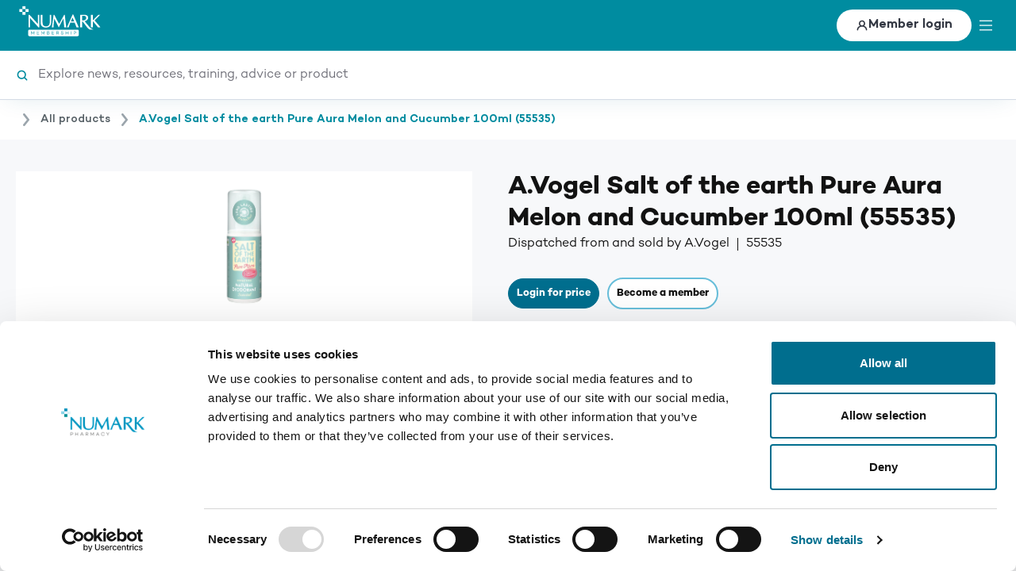

--- FILE ---
content_type: text/html; charset=utf-8
request_url: https://numarknet.com/a-vogel-salt-of-the-earth-pure-aura-melon-and-cucumber-100ml
body_size: 27496
content:
<!DOCTYPE html><html lang="en-GB"><head><meta charSet="utf-8"/><meta name="viewport" content="width=device-width"/><link rel="preload" href="/fonts/CamptonBold/font.woff2" as="font"/><link rel="preload" href="/fonts/CamptonBoldItalic/font.woff2" as="font"/><link rel="preload" href="/fonts/CamptonBook/font.woff2" as="font"/><link rel="preload" href="/fonts/CamptonBookItalic/font.woff2" as="font"/><link rel="preconnect" href="https://fonts.googleapis.com"/><script data-cookieconsent="ignore">
              window.dataLayer = window.dataLayer || [];
              function gtag() {
                  dataLayer.push(arguments);
              }
              gtag("consent", "default", {
                  ad_storage: "denied",
                  analytics_storage: "denied",
                  functionality_storage: "denied",
                  personalization_storage: "denied",
                  security_storage: "granted",
                  wait_for_update: 2000,
              });
              gtag("set", "ads_data_redaction", true);
              gtag("set", "url_passthrough", false);
            </script><script data-cookieconsent="ignore"></script><title>Alternative Remedies</title><meta name="description" content="Alternative Remedies"/><meta name="keywords" content="Alternative Remedies"/><link rel="canonical" href="https://numarknet.com/a-vogel-salt-of-the-earth-pure-aura-melon-and-cucumber-100ml"/><meta property="og:title" content="Alternative Remedies"/><meta property="og:type" content="website"/><meta property="og:site_name" content="Numark Pharmacy"/><meta property="og:description" content="Alternative Remedies"/><meta property="og:url" content="https://numarknet.com/a-vogel-salt-of-the-earth-pure-aura-melon-and-cucumber-100ml"/><script type="application/ld+json">{"@context":"https://schema.org","@type":"Product","productID":"55535","sku":"55535","description":"&lt;p&gt;&lt;strong&gt;A.Vogel Salt of the Earth Pure Aura Melon &amp;amp; Cucumber&lt;/strong&gt;&lt;/p&gt;\n\n&lt;ul&gt;\n\t&lt;li&gt;Fresh natural fragrance&lt;/li&gt;\n\t&lt;li&gt;Long lasting protection&lt;/li&gt;\n\t&lt;li&gt;100% natural ingredients&lt;/li&gt;\n\t&lt;li&gt;Made with organic Aloe vera&lt;/li&gt;\n\t&lt;li&gt;Suitable for vegetarians and vegans&lt;/li&gt;\n\t&lt;li&gt;No white marks&lt;/li&gt;\n&lt;/ul&gt;","image":"https://magento-prod.pup.uk.phxcloud.eu/media/catalog/product/cache/acd9bb6a674eeb89a1e64df395d378b8/5/5/55535.jpg","name":"A.Vogel Salt of the earth Pure Aura Melon and Cucumber 100ml"}</script><link rel="preload" as="image" imagesrcset="/_next/image?url=https%3A%2F%2Fmagento-prod.pup.uk.phxcloud.eu%2Fmedia%2Fcatalog%2Fproduct%2Fcache%2Facd9bb6a674eeb89a1e64df395d378b8%2F_%2Fa%2F_avogel_55535.jpg&amp;w=640&amp;q=75 640w, /_next/image?url=https%3A%2F%2Fmagento-prod.pup.uk.phxcloud.eu%2Fmedia%2Fcatalog%2Fproduct%2Fcache%2Facd9bb6a674eeb89a1e64df395d378b8%2F_%2Fa%2F_avogel_55535.jpg&amp;w=750&amp;q=75 750w, /_next/image?url=https%3A%2F%2Fmagento-prod.pup.uk.phxcloud.eu%2Fmedia%2Fcatalog%2Fproduct%2Fcache%2Facd9bb6a674eeb89a1e64df395d378b8%2F_%2Fa%2F_avogel_55535.jpg&amp;w=828&amp;q=75 828w, /_next/image?url=https%3A%2F%2Fmagento-prod.pup.uk.phxcloud.eu%2Fmedia%2Fcatalog%2Fproduct%2Fcache%2Facd9bb6a674eeb89a1e64df395d378b8%2F_%2Fa%2F_avogel_55535.jpg&amp;w=1080&amp;q=75 1080w, /_next/image?url=https%3A%2F%2Fmagento-prod.pup.uk.phxcloud.eu%2Fmedia%2Fcatalog%2Fproduct%2Fcache%2Facd9bb6a674eeb89a1e64df395d378b8%2F_%2Fa%2F_avogel_55535.jpg&amp;w=1200&amp;q=75 1200w, /_next/image?url=https%3A%2F%2Fmagento-prod.pup.uk.phxcloud.eu%2Fmedia%2Fcatalog%2Fproduct%2Fcache%2Facd9bb6a674eeb89a1e64df395d378b8%2F_%2Fa%2F_avogel_55535.jpg&amp;w=1920&amp;q=75 1920w, /_next/image?url=https%3A%2F%2Fmagento-prod.pup.uk.phxcloud.eu%2Fmedia%2Fcatalog%2Fproduct%2Fcache%2Facd9bb6a674eeb89a1e64df395d378b8%2F_%2Fa%2F_avogel_55535.jpg&amp;w=2048&amp;q=75 2048w, /_next/image?url=https%3A%2F%2Fmagento-prod.pup.uk.phxcloud.eu%2Fmedia%2Fcatalog%2Fproduct%2Fcache%2Facd9bb6a674eeb89a1e64df395d378b8%2F_%2Fa%2F_avogel_55535.jpg&amp;w=3840&amp;q=75 3840w" imagesizes="100vw, (min-width: 768px) 220px, (min-width: 1440px) 360px"/><meta name="next-head-count" content="21"/><meta http-equiv="X-UA-Compatible" content="IE=edge"/><link rel="apple-touch-icon" sizes="180x180" href="/images/icons/apple-touch-icon.png"/><link rel="icon" type="image/png" sizes="32x32" href="/images/icons/favicon-32x32.png"/><link rel="icon" type="image/png" sizes="16x16" href="/images/icons/favicon-16x16.png"/><link rel="manifest" href="/site.webmanifest"/><link rel="mask-icon" href="/images/icons/safari-pinned-tab.svg" color="#0087ae"/><meta name="msapplication-TileColor" content="#0087ae"/><meta name="theme-color" content="#0087ae"/><link rel="icon" href="/favicon.ico"/><script id="Cookiebot" src="https://consent.cookiebot.com/uc.js" data-cbid="dddcd1b5-a6ce-4f70-9b91-60b65e1ca70e" data-blockingmode="auto" type="text/javascript"></script><link rel="preconnect" href="https://fonts.gstatic.com" crossorigin /><link rel="preload" href="/_next/static/css/cd06444a202bf620.css" as="style"/><link rel="stylesheet" href="/_next/static/css/cd06444a202bf620.css" data-n-g=""/><noscript data-n-css=""></noscript><script defer="" nomodule="" src="/_next/static/chunks/polyfills-c67a75d1b6f99dc8.js" data-cookieconsent="ignore"></script><script src="/_next/static/chunks/webpack-9a24dacb06c808b6.js" defer="" data-cookieconsent="ignore"></script><script src="/_next/static/chunks/framework-0acaf6a77f1ddfd4.js" defer="" data-cookieconsent="ignore"></script><script src="/_next/static/chunks/main-8245f63a560b465f.js" defer="" data-cookieconsent="ignore"></script><script src="/_next/static/chunks/pages/_app-62d21a6dde230714.js" defer="" data-cookieconsent="ignore"></script><script src="/_next/static/chunks/59b4e022-2ac2a090d242999b.js" defer="" data-cookieconsent="ignore"></script><script src="/_next/static/chunks/4a5bdccf-659eb32ed63e21e2.js" defer="" data-cookieconsent="ignore"></script><script src="/_next/static/chunks/9914-fa755f62adad8a6b.js" defer="" data-cookieconsent="ignore"></script><script src="/_next/static/chunks/324-ded17d30746a25c0.js" defer="" data-cookieconsent="ignore"></script><script src="/_next/static/chunks/6683-4c8e34933a14442b.js" defer="" data-cookieconsent="ignore"></script><script src="/_next/static/chunks/1061-7566d4ce1c245874.js" defer="" data-cookieconsent="ignore"></script><script src="/_next/static/chunks/3206-f237bada3eaf8e53.js" defer="" data-cookieconsent="ignore"></script><script src="/_next/static/chunks/2749-5fa82ed017287894.js" defer="" data-cookieconsent="ignore"></script><script src="/_next/static/chunks/7301-b0a60ea0a8c6725f.js" defer="" data-cookieconsent="ignore"></script><script src="/_next/static/chunks/7680-8f1990a6f3b95cb7.js" defer="" data-cookieconsent="ignore"></script><script src="/_next/static/chunks/2393-fe59e0c10fe67a66.js" defer="" data-cookieconsent="ignore"></script><script src="/_next/static/chunks/158-373740fb93cca170.js" defer="" data-cookieconsent="ignore"></script><script src="/_next/static/chunks/pages/%5B%5B...all%5D%5D-ae104c2e0e4fadb0.js" defer="" data-cookieconsent="ignore"></script><script src="/_next/static/Itldn415WC2i9bFz2gckt/_buildManifest.js" defer="" data-cookieconsent="ignore"></script><script src="/_next/static/Itldn415WC2i9bFz2gckt/_ssgManifest.js" defer="" data-cookieconsent="ignore"></script><style data-href="https://fonts.googleapis.com/css2?family=Figtree:ital,wght@0,300..900;1,300..900&display=swap">@font-face{font-family:'Figtree';font-style:italic;font-weight:300;font-display:swap;src:url(https://fonts.gstatic.com/l/font?kit=_Xm9-HUzqDCFdgfMm4GnA4aZFrUvtOK3A-gdyEY&skey=e52b5e51e9fb2002&v=v9) format('woff')}@font-face{font-family:'Figtree';font-style:italic;font-weight:400;font-display:swap;src:url(https://fonts.gstatic.com/l/font?kit=_Xm9-HUzqDCFdgfMm4GnA4aZFrUvtOK3A7YdyEY&skey=e52b5e51e9fb2002&v=v9) format('woff')}@font-face{font-family:'Figtree';font-style:italic;font-weight:500;font-display:swap;src:url(https://fonts.gstatic.com/l/font?kit=_Xm9-HUzqDCFdgfMm4GnA4aZFrUvtOK3A4QdyEY&skey=e52b5e51e9fb2002&v=v9) format('woff')}@font-face{font-family:'Figtree';font-style:italic;font-weight:600;font-display:swap;src:url(https://fonts.gstatic.com/l/font?kit=_Xm9-HUzqDCFdgfMm4GnA4aZFrUvtOK3A2gayEY&skey=e52b5e51e9fb2002&v=v9) format('woff')}@font-face{font-family:'Figtree';font-style:italic;font-weight:700;font-display:swap;src:url(https://fonts.gstatic.com/l/font?kit=_Xm9-HUzqDCFdgfMm4GnA4aZFrUvtOK3A1EayEY&skey=e52b5e51e9fb2002&v=v9) format('woff')}@font-face{font-family:'Figtree';font-style:italic;font-weight:800;font-display:swap;src:url(https://fonts.gstatic.com/l/font?kit=_Xm9-HUzqDCFdgfMm4GnA4aZFrUvtOK3AzYayEY&skey=e52b5e51e9fb2002&v=v9) format('woff')}@font-face{font-family:'Figtree';font-style:italic;font-weight:900;font-display:swap;src:url(https://fonts.gstatic.com/l/font?kit=_Xm9-HUzqDCFdgfMm4GnA4aZFrUvtOK3Ax8ayEY&skey=e52b5e51e9fb2002&v=v9) format('woff')}@font-face{font-family:'Figtree';font-style:normal;font-weight:300;font-display:swap;src:url(https://fonts.gstatic.com/l/font?kit=_Xmz-HUzqDCFdgfMsYiV_F7wfS-Bs_chQF5d&skey=3eaac920d8b62e62&v=v9) format('woff')}@font-face{font-family:'Figtree';font-style:normal;font-weight:400;font-display:swap;src:url(https://fonts.gstatic.com/l/font?kit=_Xmz-HUzqDCFdgfMsYiV_F7wfS-Bs_d_QF5d&skey=3eaac920d8b62e62&v=v9) format('woff')}@font-face{font-family:'Figtree';font-style:normal;font-weight:500;font-display:swap;src:url(https://fonts.gstatic.com/l/font?kit=_Xmz-HUzqDCFdgfMsYiV_F7wfS-Bs_dNQF5d&skey=3eaac920d8b62e62&v=v9) format('woff')}@font-face{font-family:'Figtree';font-style:normal;font-weight:600;font-display:swap;src:url(https://fonts.gstatic.com/l/font?kit=_Xmz-HUzqDCFdgfMsYiV_F7wfS-Bs_ehR15d&skey=3eaac920d8b62e62&v=v9) format('woff')}@font-face{font-family:'Figtree';font-style:normal;font-weight:700;font-display:swap;src:url(https://fonts.gstatic.com/l/font?kit=_Xmz-HUzqDCFdgfMsYiV_F7wfS-Bs_eYR15d&skey=3eaac920d8b62e62&v=v9) format('woff')}@font-face{font-family:'Figtree';font-style:normal;font-weight:800;font-display:swap;src:url(https://fonts.gstatic.com/l/font?kit=_Xmz-HUzqDCFdgfMsYiV_F7wfS-Bs_f_R15d&skey=3eaac920d8b62e62&v=v9) format('woff')}@font-face{font-family:'Figtree';font-style:normal;font-weight:900;font-display:swap;src:url(https://fonts.gstatic.com/l/font?kit=_Xmz-HUzqDCFdgfMsYiV_F7wfS-Bs_fWR15d&skey=3eaac920d8b62e62&v=v9) format('woff')}@font-face{font-family:'Figtree';font-style:italic;font-weight:300 900;font-display:swap;src:url(https://fonts.gstatic.com/s/figtree/v9/_Xmu-HUzqDCFdgfMm4GNAa5o7Cqcs8-2.woff2) format('woff2');unicode-range:U+0100-02BA,U+02BD-02C5,U+02C7-02CC,U+02CE-02D7,U+02DD-02FF,U+0304,U+0308,U+0329,U+1D00-1DBF,U+1E00-1E9F,U+1EF2-1EFF,U+2020,U+20A0-20AB,U+20AD-20C0,U+2113,U+2C60-2C7F,U+A720-A7FF}@font-face{font-family:'Figtree';font-style:italic;font-weight:300 900;font-display:swap;src:url(https://fonts.gstatic.com/s/figtree/v9/_Xmu-HUzqDCFdgfMm4GND65o7Cqcsw.woff2) format('woff2');unicode-range:U+0000-00FF,U+0131,U+0152-0153,U+02BB-02BC,U+02C6,U+02DA,U+02DC,U+0304,U+0308,U+0329,U+2000-206F,U+20AC,U+2122,U+2191,U+2193,U+2212,U+2215,U+FEFF,U+FFFD}@font-face{font-family:'Figtree';font-style:normal;font-weight:300 900;font-display:swap;src:url(https://fonts.gstatic.com/s/figtree/v9/_Xms-HUzqDCFdgfMm4q9DaRvziissg.woff2) format('woff2');unicode-range:U+0100-02BA,U+02BD-02C5,U+02C7-02CC,U+02CE-02D7,U+02DD-02FF,U+0304,U+0308,U+0329,U+1D00-1DBF,U+1E00-1E9F,U+1EF2-1EFF,U+2020,U+20A0-20AB,U+20AD-20C0,U+2113,U+2C60-2C7F,U+A720-A7FF}@font-face{font-family:'Figtree';font-style:normal;font-weight:300 900;font-display:swap;src:url(https://fonts.gstatic.com/s/figtree/v9/_Xms-HUzqDCFdgfMm4S9DaRvzig.woff2) format('woff2');unicode-range:U+0000-00FF,U+0131,U+0152-0153,U+02BB-02BC,U+02C6,U+02DA,U+02DC,U+0304,U+0308,U+0329,U+2000-206F,U+20AC,U+2122,U+2191,U+2193,U+2212,U+2215,U+FEFF,U+FFFD}</style></head><body class="page--productpage"><noscript><iframe src="https://www.googletagmanager.com/ns.html?id=GTM-5J7BSNS"
height="0" width="0" style="display:none;visibility:hidden"></iframe></noscript><div id="__next" data-reactroot=""><main id="main-content" class="max-h-screen overflow-auto w-full relative page-a-vogel-salt-of-the-earth-pure-aura-melon-and-cucumber-100ml"><div class="page-layout__container"><div data-testid="header" class="relative"><div id="header-overlay" class="hidden fixed inset-0 left-0 right-0 w-screen h-screen top-0 bg-brand-gray-2/60 z-40 overflow-hidden"></div><div class="relative w-full z-50"><header class="phoenix-next-ui-header"><div class="phoenix-next-ui-header__container"><div class="phoenix-next-ui-header__logo"><a style="text-decoration:none" href="/"><span style="box-sizing:border-box;display:inline-block;overflow:hidden;width:initial;height:initial;background:none;opacity:1;border:0;margin:0;padding:0;position:relative;max-width:100%"><span style="box-sizing:border-box;display:block;width:initial;height:initial;background:none;opacity:1;border:0;margin:0;padding:0;max-width:100%"><img style="display:block;max-width:100%;width:initial;height:initial;background:none;opacity:1;border:0;margin:0;padding:0" alt="" aria-hidden="true" src="data:image/svg+xml,%3csvg%20xmlns=%27http://www.w3.org/2000/svg%27%20version=%271.1%27%20width=%27113%27%20height=%2748%27/%3e"/></span><img alt="Site logo" id="site-logo" src="[data-uri]" decoding="async" data-nimg="intrinsic" style="position:absolute;top:0;left:0;bottom:0;right:0;box-sizing:border-box;padding:0;border:none;margin:auto;display:block;width:0;height:0;min-width:100%;max-width:100%;min-height:100%;max-height:100%"/><noscript><img alt="Site logo" id="site-logo" srcSet="/header-logo.svg 1x, /header-logo.svg 2x" src="/header-logo.svg" decoding="async" data-nimg="intrinsic" style="position:absolute;top:0;left:0;bottom:0;right:0;box-sizing:border-box;padding:0;border:none;margin:auto;display:block;width:0;height:0;min-width:100%;max-width:100%;min-height:100%;max-height:100%" loading="lazy"/></noscript></span></a></div><div class="phoenix-next-ui-header__menu-wrapper"><nav class="hidden lg:flex flex-1 justify-end items-center text-white relative"></nav><div class="relative"><div aria-live="polite" class="w-fit flex items-center"><button type="button" id="login-button" class="text-brand-gray-2 h-[2.5rem] w-[2.5rem] sm:w-fit text-[16px] flex justify-center sm:justify-start items-center gap-2 p-[1rem] sm:py-[0.5rem] sm:px-[1.5rem] rounded-full font-semibold bg-white"><span><svg class="fill-current h-[1rem] w-[1rem] text-sm size-3 text-brand-gray-2 font-bold" width="20" height="20" viewBox="0 0 20 20" fill="currentColor" xmlns="http://www.w3.org/2000/svg">
<path fill-rule="evenodd" clip-rule="evenodd" d="M13.4175 10.6656C14.4013 9.75248 15.017 8.44814 15.017 7C15.017 4.23858 12.7784 2 10.017 2C7.25554 2 5.01697 4.23858 5.01697 7C5.01697 8.44814 5.6326 9.75248 6.61643 10.6656C3.946 11.7632 2.01697 14.1205 2.01697 17C2.01697 17.5523 2.46468 18 3.01697 18C3.56925 18 4.01697 17.5523 4.01697 17C4.01697 14.3776 6.55308 12 10.017 12C13.4809 12 16.017 14.3776 16.017 17C16.017 17.5523 16.4647 18 17.017 18C17.5693 18 18.017 17.5523 18.017 17C18.017 14.1205 16.0879 11.7632 13.4175 10.6656ZM13.017 7C13.017 8.65685 11.6738 10 10.017 10C8.36011 10 7.01697 8.65685 7.01697 7C7.01697 5.34315 8.36011 4 10.017 4C11.6738 4 13.017 5.34315 13.017 7Z" fill="currentColor"/>
</svg>
</span><span class="hidden sm:inline">Member login</span></button></div></div><div class="block lg:hidden"><button type="button" id="mobile-menu" data-testid="mobile-menu" aria-label="toggle menu" class="mobile-menu-button"><span><svg class="fill-current h-[1rem] w-[1rem] text-sm" width="30" height="24" viewBox="0 0 30 24" fill="currentColor" xmlns="http://www.w3.org/2000/svg">
<rect width="30" height="2.4" fill="currentColor"/>
<rect y="10.7998" width="30" height="2.4" fill="currentColor"/>
<rect y="21.5996" width="30" height="2.4" fill="currentColor"/>
</svg>
</span></button></div></div></div></header></div><div class="relative global-search bg-white" data-testid="searchbox"><form novalidate="" action="." role="search" class="search-input-container shadow-search search-border-default"><label for="site-search" class="sr-only">Search</label><div class="container flex items-center gap-2 w-full h-full overflow-hidden"><span><svg class="fill-current h-[1rem] w-[1rem] text-sm search_icon" width="20" height="20" viewBox="0 0 20 20" fill="currentColor" xmlns="http://www.w3.org/2000/svg">
<path fill-rule="evenodd" clip-rule="evenodd" d="M14 9C14 11.7614 11.7614 14 9 14C6.23858 14 4 11.7614 4 9C4 6.23858 6.23858 4 9 4C11.7614 4 14 6.23858 14 9ZM13.1921 14.6064C12.0235 15.4816 10.5723 16 9 16C5.13401 16 2 12.866 2 9C2 5.13401 5.13401 2 9 2C12.866 2 16 5.13401 16 9C16 10.5724 15.4816 12.0237 14.6063 13.1923L17.7781 16.364C18.1686 16.7545 18.1686 17.3877 17.7781 17.7782C17.3876 18.1688 16.7544 18.1688 16.3639 17.7782L13.1921 14.6064Z" fill="currentColor"/>
</svg>
</span><input type="search" class="search-input" name="site-search" id="site-search" placeholder="Search the site for…" value=""/></div></form></div><nav class="ui_breadcrumbs"><ul class="p-0 m-0"><li><a class="breadcrumb__link" aria-current="false" style="text-decoration:none" href="/"></a><span alt=""><svg class="fill-current h-[1rem] w-[1rem] text-sm w-[16px] h-[16px] mx-2" width="6" height="12" viewBox="0 0 6 12" fill="currentColor" xmlns="http://www.w3.org/2000/svg">
<path fill-rule="evenodd" clip-rule="evenodd" d="M0.21933 1.62469L3.71933 5.99969L0.21933 10.3747C-0.00396131 10.6537 -0.0614329 11.0307 0.0685638 11.3636C0.198561 11.6964 0.496276 11.9347 0.849564 11.9886C1.20285 12.0424 1.55804 11.9037 1.78133 11.6247L5.78133 6.62469C6.07383 6.25935 6.07383 5.74002 5.78133 5.37469L1.78133 0.374686C1.43615 -0.0566483 0.806664 -0.126493 0.37533 0.218686C-0.0560047 0.563864 -0.125848 1.19335 0.21933 1.62469Z" fill="currentColor"/>
</svg>
</span></li><li><a class="breadcrumb__active pointer-events-none" aria-current="page" style="text-decoration:none" href="/"></a></li></ul></nav><div id="global-overlays"></div></div><div class="page-layout__content container"><main class="relative flex flex-col sm:flex-row sm:items-start sm:mt-8"><section class="gallery max-w-4xl mt-3 sm:mt-0 sm:w-1/2 sm:pr-9 sm:mx-auto sm:sticky sm:top-0" data-testid="product-gallery"><div class="relative h-[160px] sm:h-[220px] lg:h-[360px] bg-white"><span style="box-sizing:border-box;display:block;overflow:hidden;width:initial;height:initial;background:none;opacity:1;border:0;margin:0;padding:0;position:absolute;top:0;left:0;bottom:0;right:0"><img alt="/AVogel/55535.jpg" sizes="100vw, (min-width: 768px) 220px, (min-width: 1440px) 360px" srcSet="/_next/image?url=https%3A%2F%2Fmagento-prod.pup.uk.phxcloud.eu%2Fmedia%2Fcatalog%2Fproduct%2Fcache%2Facd9bb6a674eeb89a1e64df395d378b8%2F_%2Fa%2F_avogel_55535.jpg&amp;w=640&amp;q=75 640w, /_next/image?url=https%3A%2F%2Fmagento-prod.pup.uk.phxcloud.eu%2Fmedia%2Fcatalog%2Fproduct%2Fcache%2Facd9bb6a674eeb89a1e64df395d378b8%2F_%2Fa%2F_avogel_55535.jpg&amp;w=750&amp;q=75 750w, /_next/image?url=https%3A%2F%2Fmagento-prod.pup.uk.phxcloud.eu%2Fmedia%2Fcatalog%2Fproduct%2Fcache%2Facd9bb6a674eeb89a1e64df395d378b8%2F_%2Fa%2F_avogel_55535.jpg&amp;w=828&amp;q=75 828w, /_next/image?url=https%3A%2F%2Fmagento-prod.pup.uk.phxcloud.eu%2Fmedia%2Fcatalog%2Fproduct%2Fcache%2Facd9bb6a674eeb89a1e64df395d378b8%2F_%2Fa%2F_avogel_55535.jpg&amp;w=1080&amp;q=75 1080w, /_next/image?url=https%3A%2F%2Fmagento-prod.pup.uk.phxcloud.eu%2Fmedia%2Fcatalog%2Fproduct%2Fcache%2Facd9bb6a674eeb89a1e64df395d378b8%2F_%2Fa%2F_avogel_55535.jpg&amp;w=1200&amp;q=75 1200w, /_next/image?url=https%3A%2F%2Fmagento-prod.pup.uk.phxcloud.eu%2Fmedia%2Fcatalog%2Fproduct%2Fcache%2Facd9bb6a674eeb89a1e64df395d378b8%2F_%2Fa%2F_avogel_55535.jpg&amp;w=1920&amp;q=75 1920w, /_next/image?url=https%3A%2F%2Fmagento-prod.pup.uk.phxcloud.eu%2Fmedia%2Fcatalog%2Fproduct%2Fcache%2Facd9bb6a674eeb89a1e64df395d378b8%2F_%2Fa%2F_avogel_55535.jpg&amp;w=2048&amp;q=75 2048w, /_next/image?url=https%3A%2F%2Fmagento-prod.pup.uk.phxcloud.eu%2Fmedia%2Fcatalog%2Fproduct%2Fcache%2Facd9bb6a674eeb89a1e64df395d378b8%2F_%2Fa%2F_avogel_55535.jpg&amp;w=3840&amp;q=75 3840w" src="/_next/image?url=https%3A%2F%2Fmagento-prod.pup.uk.phxcloud.eu%2Fmedia%2Fcatalog%2Fproduct%2Fcache%2Facd9bb6a674eeb89a1e64df395d378b8%2F_%2Fa%2F_avogel_55535.jpg&amp;w=3840&amp;q=75" decoding="async" data-nimg="fill" class="w-full" style="position:absolute;top:0;left:0;bottom:0;right:0;box-sizing:border-box;padding:0;border:none;margin:auto;display:block;width:0;height:0;min-width:100%;max-width:100%;min-height:100%;max-height:100%;object-fit:contain"/></span></div><div class="thumbnails-wrap mt-5 px-0 py-2"><div class="glider-contain"><button type="button" class="glider-prev" aria-label="Previous" id="glider-prev-undefined">«</button><div class="p-1"><button class="mx-2 w-[108px] min-w-[108px]" type="button" aria-label="/AVogel/55535.jpg"><span style="box-sizing:border-box;display:inline-block;overflow:hidden;width:initial;height:initial;background:none;opacity:1;border:0;margin:0;padding:0;position:relative;max-width:100%"><span style="box-sizing:border-box;display:block;width:initial;height:initial;background:none;opacity:1;border:0;margin:0;padding:0;max-width:100%"><img style="display:block;max-width:100%;width:initial;height:initial;background:none;opacity:1;border:0;margin:0;padding:0" alt="" aria-hidden="true" src="data:image/svg+xml,%3csvg%20xmlns=%27http://www.w3.org/2000/svg%27%20version=%271.1%27%20width=%27108%27%20height=%27108%27/%3e"/></span><img alt="/AVogel/55535.jpg" src="[data-uri]" decoding="async" data-nimg="intrinsic" class="w-full" style="position:absolute;top:0;left:0;bottom:0;right:0;box-sizing:border-box;padding:0;border:none;margin:auto;display:block;width:0;height:0;min-width:100%;max-width:100%;min-height:100%;max-height:100%"/><noscript><img alt="/AVogel/55535.jpg" srcSet="/_next/image?url=https%3A%2F%2Fmagento-prod.pup.uk.phxcloud.eu%2Fmedia%2Fcatalog%2Fproduct%2Fcache%2Facd9bb6a674eeb89a1e64df395d378b8%2F_%2Fa%2F_avogel_55535.jpg&amp;w=128&amp;q=75 1x, /_next/image?url=https%3A%2F%2Fmagento-prod.pup.uk.phxcloud.eu%2Fmedia%2Fcatalog%2Fproduct%2Fcache%2Facd9bb6a674eeb89a1e64df395d378b8%2F_%2Fa%2F_avogel_55535.jpg&amp;w=256&amp;q=75 2x" src="/_next/image?url=https%3A%2F%2Fmagento-prod.pup.uk.phxcloud.eu%2Fmedia%2Fcatalog%2Fproduct%2Fcache%2Facd9bb6a674eeb89a1e64df395d378b8%2F_%2Fa%2F_avogel_55535.jpg&amp;w=256&amp;q=75" decoding="async" data-nimg="intrinsic" style="position:absolute;top:0;left:0;bottom:0;right:0;box-sizing:border-box;padding:0;border:none;margin:auto;display:block;width:0;height:0;min-width:100%;max-width:100%;min-height:100%;max-height:100%" class="w-full" loading="lazy"/></noscript></span></button><button class="mx-2 w-[108px] min-w-[108px]" type="button" aria-label="A.Vogel Salt of the earth Pure Aura Melon and Cucumber 100ml"><span style="box-sizing:border-box;display:inline-block;overflow:hidden;width:initial;height:initial;background:none;opacity:1;border:0;margin:0;padding:0;position:relative;max-width:100%"><span style="box-sizing:border-box;display:block;width:initial;height:initial;background:none;opacity:1;border:0;margin:0;padding:0;max-width:100%"><img style="display:block;max-width:100%;width:initial;height:initial;background:none;opacity:1;border:0;margin:0;padding:0" alt="" aria-hidden="true" src="data:image/svg+xml,%3csvg%20xmlns=%27http://www.w3.org/2000/svg%27%20version=%271.1%27%20width=%27108%27%20height=%27108%27/%3e"/></span><img alt="A.Vogel Salt of the earth Pure Aura Melon and Cucumber 100ml" src="[data-uri]" decoding="async" data-nimg="intrinsic" class="w-full" style="position:absolute;top:0;left:0;bottom:0;right:0;box-sizing:border-box;padding:0;border:none;margin:auto;display:block;width:0;height:0;min-width:100%;max-width:100%;min-height:100%;max-height:100%"/><noscript><img alt="A.Vogel Salt of the earth Pure Aura Melon and Cucumber 100ml" srcSet="/_next/image?url=https%3A%2F%2Fmagento-prod.pup.uk.phxcloud.eu%2Fmedia%2Fcatalog%2Fproduct%2Fcache%2Facd9bb6a674eeb89a1e64df395d378b8%2Fs%2Fo%2Fsotespray_pureaura_meloncucumber2100ml55535.jpg&amp;w=128&amp;q=75 1x, /_next/image?url=https%3A%2F%2Fmagento-prod.pup.uk.phxcloud.eu%2Fmedia%2Fcatalog%2Fproduct%2Fcache%2Facd9bb6a674eeb89a1e64df395d378b8%2Fs%2Fo%2Fsotespray_pureaura_meloncucumber2100ml55535.jpg&amp;w=256&amp;q=75 2x" src="/_next/image?url=https%3A%2F%2Fmagento-prod.pup.uk.phxcloud.eu%2Fmedia%2Fcatalog%2Fproduct%2Fcache%2Facd9bb6a674eeb89a1e64df395d378b8%2Fs%2Fo%2Fsotespray_pureaura_meloncucumber2100ml55535.jpg&amp;w=256&amp;q=75" decoding="async" data-nimg="intrinsic" style="position:absolute;top:0;left:0;bottom:0;right:0;box-sizing:border-box;padding:0;border:none;margin:auto;display:block;width:0;height:0;min-width:100%;max-width:100%;min-height:100%;max-height:100%" class="w-full" loading="lazy"/></noscript></span></button><button class="mx-2 w-[108px] min-w-[108px]" type="button" aria-label=""><span style="box-sizing:border-box;display:inline-block;overflow:hidden;width:initial;height:initial;background:none;opacity:1;border:0;margin:0;padding:0;position:relative;max-width:100%"><span style="box-sizing:border-box;display:block;width:initial;height:initial;background:none;opacity:1;border:0;margin:0;padding:0;max-width:100%"><img style="display:block;max-width:100%;width:initial;height:initial;background:none;opacity:1;border:0;margin:0;padding:0" alt="" aria-hidden="true" src="data:image/svg+xml,%3csvg%20xmlns=%27http://www.w3.org/2000/svg%27%20version=%271.1%27%20width=%27108%27%20height=%27108%27/%3e"/></span><img alt="" src="[data-uri]" decoding="async" data-nimg="intrinsic" class="w-full" style="position:absolute;top:0;left:0;bottom:0;right:0;box-sizing:border-box;padding:0;border:none;margin:auto;display:block;width:0;height:0;min-width:100%;max-width:100%;min-height:100%;max-height:100%"/><noscript><img alt="" srcSet="/_next/image?url=https%3A%2F%2Fmagento-prod.pup.uk.phxcloud.eu%2Fmedia%2Fcatalog%2Fproduct%2Fcache%2Facd9bb6a674eeb89a1e64df395d378b8%2F5%2F5%2F55535.jpg&amp;w=128&amp;q=75 1x, /_next/image?url=https%3A%2F%2Fmagento-prod.pup.uk.phxcloud.eu%2Fmedia%2Fcatalog%2Fproduct%2Fcache%2Facd9bb6a674eeb89a1e64df395d378b8%2F5%2F5%2F55535.jpg&amp;w=256&amp;q=75 2x" src="/_next/image?url=https%3A%2F%2Fmagento-prod.pup.uk.phxcloud.eu%2Fmedia%2Fcatalog%2Fproduct%2Fcache%2Facd9bb6a674eeb89a1e64df395d378b8%2F5%2F5%2F55535.jpg&amp;w=256&amp;q=75" decoding="async" data-nimg="intrinsic" style="position:absolute;top:0;left:0;bottom:0;right:0;box-sizing:border-box;padding:0;border:none;margin:auto;display:block;width:0;height:0;min-width:100%;max-width:100%;min-height:100%;max-height:100%" class="w-full" loading="lazy"/></noscript></span></button></div><button type="button" class="glider-next" aria-label="Next" id="glider-next-undefined">»</button></div></div></section><div class="sm:w-1/2"><header class="mt-4 mb-5 sm:mt-0 lg:mb-6"><h1 class="text-xl mb-1 md:text-3xl md:mb-0">A.Vogel Salt of the earth Pure Aura Melon and Cucumber 100ml (55535)</h1><p class="flex items-center text-sm md:text-base">Dispatched from and sold by A.Vogel<span role="presentation" class="w-px h-[1em] mx-2 bg-current"></span>55535</p></header><button type="button" class="button button--primary mr-2 sm:px-2 sm:text-2xs sm:min-h-7 lg:min-h-9 lg:px-5 lg:text-lg"><svg fill="none" xmlns="http://www.w3.org/2000/svg" viewBox="0 0 17 16" class="button__icon button__icon--before icon-16 text-white belowLg:hidden"><path fill-rule="evenodd" clip-rule="evenodd" d="M11.017 5a3 3 0 11-6 0 3 3 0 016 0zm.4 3.666a5 5 0 10-6.801 0C1.946 9.763.017 12.12.017 15a1 1 0 102 0c0-2.622 2.536-5 6-5s6 2.378 6 5a1 1 0 102 0c0-2.88-1.93-5.237-4.6-6.334z" fill="currentColor"></path></svg>Login for price</button><a href="/become-a-member" class="button button--secondary sm:px-2 sm:text-2xs sm:min-h-7 lg:min-h-9 lg:px-5 lg:text-lg"><svg fill="none" xmlns="http://www.w3.org/2000/svg" viewBox="0 0 16 16" class="icon-16 button__icon button__icon--before belowLg:hidden"><path fill-rule="evenodd" clip-rule="evenodd" d="M2 4a2 2 0 012-2h6.5a1 1 0 100-2H4a4 4 0 00-4 4v8a4 4 0 004 4h8a4 4 0 004-4V6.132a1 1 0 10-2 0V12a2 2 0 01-2 2H4a2 2 0 01-2-2V4zm5.384 6.534a1 1 0 00.26-.187l7.64-7.64a1 1 0 00-1.414-1.414l-7.64 7.64a1 1 0 00-.187.26L4.707 11.87l2.677-1.336z" fill="currentColor"></path></svg>Become a member</a><div class="bg-white rounded mt-4 px-4 py-3 sm:mt-6"><h2 class="text-xl pb-3 mb-3 border-b border-grey-500">Product specifics</h2><dl><div><dt class="inline">RRP: </dt><dd class="inline font-bold">£7.49</dd></div></dl></div><section class="text-sm md:text-base mt-5 mb-6 sm:mt-6"><h2 class="text-xl mb-2 md:text-2xl">Product information</h2><p><strong>A.Vogel Salt of the Earth Pure Aura Melon &amp; Cucumber</strong></p>

<ul>
	<li>Fresh natural fragrance</li>
	<li>Long lasting protection</li>
	<li>100% natural ingredients</li>
	<li>Made with organic Aloe vera</li>
	<li>Suitable for vegetarians and vegans</li>
	<li>No white marks</li>
</ul></section><h2 class="text-lg pb-4 mb-4 border-b border-grey-500">Supplier information</h2><div>Manufacturer and supplier of herbal medicines.  Order your FREE A.Vogel point of sale.  Delivery: Same day dispatch for orders received before 12 noon.  Min order: No minimum order quantity.  Carriage: Free on all orders.  Not available to members in Northern Ireland</div></div></main></div><footer class="w-full max-w-full ui_footer__wrapper"><h2 id="footer-heading" class="sr-only" aria-labelledby="footer-heading">Footer</h2><div class="bg-brand-gray-7 text-brand-gray-1 max-w-full w-full py-8 px-4 md:px-8 text-[1.125rem] leading-[1.5rem] flex flex-row flex-wrap md:flex-nowrap"></div><div class="relative mx-auto max-w-full w-full flex flex-column flex-wrap  md:flex-row md:flex-nowrap pt-5 md:pt-10 px-4 md:px-0"><div class="absolute -top-4 right-10"><span style="box-sizing:border-box;display:inline-block;overflow:hidden;width:initial;height:initial;background:none;opacity:1;border:0;margin:0;padding:0;position:relative;max-width:100%"><span style="box-sizing:border-box;display:block;width:initial;height:initial;background:none;opacity:1;border:0;margin:0;padding:0;max-width:100%"><img style="display:block;max-width:100%;width:initial;height:initial;background:none;opacity:1;border:0;margin:0;padding:0" alt="" aria-hidden="true" src="data:image/svg+xml,%3csvg%20xmlns=%27http://www.w3.org/2000/svg%27%20version=%271.1%27%20width=%2750%27%20height=%2750%27/%3e"/></span><img alt="" src="[data-uri]" decoding="async" data-nimg="intrinsic" style="position:absolute;top:0;left:0;bottom:0;right:0;box-sizing:border-box;padding:0;border:none;margin:auto;display:block;width:0;height:0;min-width:100%;max-width:100%;min-height:100%;max-height:100%"/></span></div><div class="md:pl-8 md:pr-[64px] mr-0 md:hidden"><div class="static top-[initial] left-[initial] bottom-[initial] right-[initial] relative m-0 min-w-0 min-h-0" style="width:180px;height:76px;max-width:180px;max-height:76px"><span style="box-sizing:border-box;display:block;overflow:hidden;width:initial;height:initial;background:none;opacity:1;border:0;margin:0;padding:0;position:absolute;top:0;left:0;bottom:0;right:0"><img alt="Numark Company Logo" src="[data-uri]" decoding="async" data-nimg="fill" style="position:absolute;top:0;left:0;bottom:0;right:0;box-sizing:border-box;padding:0;border:none;margin:auto;display:block;width:0;height:0;min-width:100%;max-width:100%;min-height:100%;max-height:100%"/></span></div></div><div class="w-full grid grid-cols-2 gap-x-6 md:pl-8 cols-4"><section class="hidden md:flex" style="width:180px;height:76px;max-width:180px;max-height:76px"><div class="static top-[initial] left-[initial] bottom-[initial] right-[initial] relative m-0 min-w-0 min-h-0" style="width:180px;height:76px;max-width:180px;max-height:76px"><span style="box-sizing:border-box;display:block;overflow:hidden;width:initial;height:initial;background:none;opacity:1;border:0;margin:0;padding:0;position:absolute;top:0;left:0;bottom:0;right:0"><img alt="Numark Company Logo" src="[data-uri]" decoding="async" data-nimg="fill" style="position:absolute;top:0;left:0;bottom:0;right:0;box-sizing:border-box;padding:0;border:none;margin:auto;display:block;width:0;height:0;min-width:100%;max-width:100%;min-height:100%;max-height:100%"/></span></div></section><section><h4 class="font-bold text-brand-teal-2 text-[1.125rem] leading-[1.5rem]">Member Benefits</h4><ul class="list-none list-inside pl-0 pt-4"><li class="leading-[1.375rem]"><span class="font-medium text-brand-gray-2 cursor-pointer hover:text-brand-teal-2 focus-visible:outline-2 focus-visible:outline-offset-4 focus-visible:outline-brand-teal-2">Golden Tote</span></li><li class="leading-[1.375rem]"><span class="font-medium text-brand-gray-2 cursor-pointer hover:text-brand-teal-2 focus-visible:outline-2 focus-visible:outline-offset-4 focus-visible:outline-brand-teal-2">Pharmacy Services</span></li><li class="leading-[1.375rem]"><span class="font-medium text-brand-gray-2 cursor-pointer hover:text-brand-teal-2 focus-visible:outline-2 focus-visible:outline-offset-4 focus-visible:outline-brand-teal-2">Training Library</span></li></ul></section><section><h4 class="font-bold text-brand-teal-2 text-[1.125rem] leading-[1.5rem]">eShop</h4><ul class="list-none list-inside pl-0 pt-4"><li class="leading-[1.375rem]"><span class="font-medium text-brand-gray-2 cursor-pointer hover:text-brand-teal-2 focus-visible:outline-2 focus-visible:outline-offset-4 focus-visible:outline-brand-teal-2">All Products</span></li><li class="leading-[1.375rem]"><span class="font-medium text-brand-gray-2 cursor-pointer hover:text-brand-teal-2 focus-visible:outline-2 focus-visible:outline-offset-4 focus-visible:outline-brand-teal-2">Numark Own Brand</span></li><li class="leading-[1.375rem]"><span class="font-medium text-brand-gray-2 cursor-pointer hover:text-brand-teal-2 focus-visible:outline-2 focus-visible:outline-offset-4 focus-visible:outline-brand-teal-2">Office Supplies</span></li></ul></section><section><h4 class="font-bold text-brand-teal-2 text-[1.125rem] leading-[1.5rem]">Resource Centre</h4><ul class="list-none list-inside pl-0 pt-4"><li class="leading-[1.375rem]"><span class="font-medium text-brand-gray-2 cursor-pointer hover:text-brand-teal-2 focus-visible:outline-2 focus-visible:outline-offset-4 focus-visible:outline-brand-teal-2">All Resources</span></li></ul></section></div></div><div class="w-full max-w-full bg-brand-teal-2 text-white px-4 flex flex-row flex-wrap md:flex-nowrap justify-between items-center py-4"><div class="text-sm flex flex-column flex-wrap order-last md:order-first max-w-full md:max-w-2/3 w-full md:w-2/3 [&amp;_a]:text-white [&amp;_p]:mb-3 [&amp;_a:hover]:text-brand-gray-1"></div><div class="grid grid-cols-4 gap-x-2"><a href="https://www.facebook.com/NumarkMember" target="_blank" rel="noreferrer"><span style="box-sizing:border-box;display:inline-block;overflow:hidden;width:initial;height:initial;background:none;opacity:1;border:0;margin:0;padding:0;position:relative;max-width:100%"><span style="box-sizing:border-box;display:block;width:initial;height:initial;background:none;opacity:1;border:0;margin:0;padding:0;max-width:100%"><img style="display:block;max-width:100%;width:initial;height:initial;background:none;opacity:1;border:0;margin:0;padding:0" alt="" aria-hidden="true" src="data:image/svg+xml,%3csvg%20xmlns=%27http://www.w3.org/2000/svg%27%20version=%271.1%27%20width=%2748%27%20height=%2748%27/%3e"/></span><img alt="Facebook link" src="[data-uri]" decoding="async" data-nimg="intrinsic" style="position:absolute;top:0;left:0;bottom:0;right:0;box-sizing:border-box;padding:0;border:none;margin:auto;display:block;width:0;height:0;min-width:100%;max-width:100%;min-height:100%;max-height:100%"/></span></a><a href="https://twitter.com/NumarkNet" target="_blank" rel="noreferrer"><span style="box-sizing:border-box;display:inline-block;overflow:hidden;width:initial;height:initial;background:none;opacity:1;border:0;margin:0;padding:0;position:relative;max-width:100%"><span style="box-sizing:border-box;display:block;width:initial;height:initial;background:none;opacity:1;border:0;margin:0;padding:0;max-width:100%"><img style="display:block;max-width:100%;width:initial;height:initial;background:none;opacity:1;border:0;margin:0;padding:0" alt="" aria-hidden="true" src="data:image/svg+xml,%3csvg%20xmlns=%27http://www.w3.org/2000/svg%27%20version=%271.1%27%20width=%2748%27%20height=%2748%27/%3e"/></span><img alt="Twitter link" src="[data-uri]" decoding="async" data-nimg="intrinsic" style="position:absolute;top:0;left:0;bottom:0;right:0;box-sizing:border-box;padding:0;border:none;margin:auto;display:block;width:0;height:0;min-width:100%;max-width:100%;min-height:100%;max-height:100%"/></span></a><a href="https://www.linkedin.com/company/numark-pharmacists" target="_blank" rel="noreferrer"><span style="box-sizing:border-box;display:inline-block;overflow:hidden;width:initial;height:initial;background:none;opacity:1;border:0;margin:0;padding:0;position:relative;max-width:100%"><span style="box-sizing:border-box;display:block;width:initial;height:initial;background:none;opacity:1;border:0;margin:0;padding:0;max-width:100%"><img style="display:block;max-width:100%;width:initial;height:initial;background:none;opacity:1;border:0;margin:0;padding:0" alt="" aria-hidden="true" src="data:image/svg+xml,%3csvg%20xmlns=%27http://www.w3.org/2000/svg%27%20version=%271.1%27%20width=%2748%27%20height=%2748%27/%3e"/></span><img alt="LinkedIn link" src="[data-uri]" decoding="async" data-nimg="intrinsic" style="position:absolute;top:0;left:0;bottom:0;right:0;box-sizing:border-box;padding:0;border:none;margin:auto;display:block;width:0;height:0;min-width:100%;max-width:100%;min-height:100%;max-height:100%"/></span></a><a href="https://www.youtube.com/channel/UCoYYjuz6LGBq5Ssgx5DyMbQ" target="_blank" rel="noreferrer"><span style="box-sizing:border-box;display:inline-block;overflow:hidden;width:initial;height:initial;background:none;opacity:1;border:0;margin:0;padding:0;position:relative;max-width:100%"><span style="box-sizing:border-box;display:block;width:initial;height:initial;background:none;opacity:1;border:0;margin:0;padding:0;max-width:100%"><img style="display:block;max-width:100%;width:initial;height:initial;background:none;opacity:1;border:0;margin:0;padding:0" alt="" aria-hidden="true" src="data:image/svg+xml,%3csvg%20xmlns=%27http://www.w3.org/2000/svg%27%20version=%271.1%27%20width=%2748%27%20height=%2748%27/%3e"/></span><img alt="Youtube link" src="[data-uri]" decoding="async" data-nimg="intrinsic" style="position:absolute;top:0;left:0;bottom:0;right:0;box-sizing:border-box;padding:0;border:none;margin:auto;display:block;width:0;height:0;min-width:100%;max-width:100%;min-height:100%;max-height:100%"/></span></a></div></div></footer></div></main></div><script id="__NEXT_DATA__" type="application/json">{"props":{"pageProps":{"i18nStore":{"en-GB":{"common":{"404":{"Title":"Sorry, you need to be logged in to view this content or the page may not be available"},"500":{"Title":"An unexpected error occurred"},"Cookie":{"Title":"Cookie policy","ConsentBlockedVideo":"Please accept {{ category }} cookies to watch this video."},"Account":{"Label":{"LoggedOut":"Member login","LoggedIn":"Welcome {{ name }}"},"NavigationLabel":"Your account links","Register":{"Label":"Become a member"},"Login":{"Label":"Member login","Label_desktop":"Members","Form":{"Label":"User login","UsernameLabel":"User ID","PasswordLabel":"Password","UsernamePlaceholder":"Enter your unique id","PasswordPlaceholder":"Enter your account password","Submit":"Login","ForgotPassword":{"Label":"Forgotten your password?","Title":"Reset your account password"},"ReturnToLogin":{"Label":"Return to login screen"},"NotAMember":{"Label":"If you are not a member \u003c1\u003eregister now\u003c/1\u003e","Title":"Register for an account"},"Validation":{"Username":"Please enter your unique id","Password":"Please enter your password"}},"Modal":{"Title":"Welcome back!","Description":"Log in as a member to view all content","Submit":"Log in","UsernameLabel":"Member ID","PasswordLabel":"Password","UsernamePlaceholder":"Enter your membership number","PasswordPlaceholder":"Enter your password","NotAMember":{"Link":"Become a member","Label":"Don't have an account?"},"ForgotPasswordLabel":"Forgot password?","Validation":{"Username":"This field is required","Password":"This field is required"},"LoginError":"Your Member ID or Password is incorrect"}},"Reset":{"Password":{"Label":"Forgotten password?","Submit":"Reset my password","Notice":"If we have your email address on record you'll receive a password reset within 1 hour"},"Modal":{"Title":{"NotSubmitted":"Forgot your password?","Submitted":"Check your email"},"Description":"Enter your Member ID to receive an email confirmation for password reset.","ButtonLabel":{"NotSubmitted":"Reset password","Submitted":"Resend an email ({{ resetTime }})"},"Instructions":"\u003cp\u003eWe've sent instructions to your email address\u003c/p\u003e\u003cp\u003eIf you have not received the email in 1 hour, try sending the request again and, in case of failure, contact \u003cContactLink href=\"\"\u003e customer support \u003c/ContactLink\u003e\u003c/p\u003e"}},"Dashboard":{"View":"View member dashboard","Logout":{"Label":"Logout"}},"OrderHistory":{"View":"View order history"},"Assist":{"ErrorMessage":"An error occurred while logging in to NumarkAssist."}},"Popup":{"Close":"Close"},"Menu":{"Back":"Back","Toggle":"Toggle menu","Home":"Home","SubmenuLabel":"{{ name }} submenu","Open":"Open menu","Popup":"\u003cActionLink\u003eLog into your account\u003c/ActionLink\u003e\u003cp\u003eto view the content for members only\u003c/p\u003e","ProductCategoryCount":"{{count}} products","DocumentCategoryCount":"{{count}} documents"},"Loading":"Loading","LoadMore":"Load more","Edit":"Edit","Search":{"All":"All","ApplyFilter":"Apply filters","ApplyFilter_short":"Apply","Clear":"Clear","ContentTypeFacet":"Only show me…","ContentTypes":{"All":"All results","News":"News","Other":"Other","Page":"Info pages","Products":"Products","Resources":"Resources","Benefits":"Member benefits"},"DisplayFilters":"Display Filters","FilterResults":"Filter results","Label":"Search the site for…","LoadMore":"Load more","MetaTitle":"Search: {{ term }}","NoResults":"No results found for ‘{{ term }}’","NumberOfResultsPerPage":"Per page","Placeholder":"Explore news, resources, training, advice or product","QueryInvalidLength":"Enter a minimum of {{ count }} character to search","QueryInvalidLength_plural":"Enter a minimum of {{ count }} characters to search","SortBy":"Sort by","Submit":"Search","Title":"Showing {{ count }} result for search term ‘{{ term }}’","Title_plural":"Showing {{ count }} results for search term ‘{{ term }}’","TitleWhenLoading":"Loading results for search term ‘{{ term }}’","ResultTitle":"\u003cCount\u003e{{ count }}\u003c/Count\u003e results for \u003cTerm\u003e‘{{ term }}’\u003c/Term\u003e","ResultLoadingTitle":"Loading results for \u003cTerm\u003e‘{{ term }}’\u003c/Term\u003e","Toggle":"Toggle search","View":"Read article","TooltipTitle":"\u003cp\u003eLog in\u003c/p\u003e to view","NoSearchResultTitle":"Sorry, no results found for \u003cTerm\u003e‘{{ term }}’\u003c/Term\u003e","NoSearchResultMessage":"Try adjusting your search to find what you’re looking for","PageTitle":"Search"},"SiteName":"Numark Pharmacy","Messages":{"ContactLink":"Contact customer care","Dismiss":"Close"},"Validation":{"RequiredField":"{{ label }} is required.","MinLength":"{{ label }} should be at least {{ minLength }} characters.","MaxLength":"{{ label }} cannot be more than {{ maxLength }} characters.","MinNumber":"{{ label }} should be at least {{ minNumber }}.","MaxNumber":"{{ label }} should not be higher than {{ maxNumber }}.","Pattern":"{{ label }} is not valid."},"Form":{"GenericSuccessMessage":"Your details have been submitted successfully.","RecaptchaKeyError":"Failed to show reCAPTCHA element and so this form cannot be submitted."},"News":{"Added":"Added","Categories":"Categories","Category":"Category","Display":"Display","FilterResults":"Filter by","Facets":{"Categories":{"Label":"Category"},"Country":{"Label":"Country","Title":"News by country","Values":{"all":"All","england":"England","ireland":"Ireland","northern_ireland":"Northern Ireland","scotland":"Scotland","wales":"Wales"}}},"Latest":{"Heading":"Latest news","Title":"Featured news","Label":"View the latest news from Numark","LabelSmall":"Latest news from Numark","Cta":{"Label":"View all news","Title":"View all news"}},"LoadMore":"Load more news","Title":"News","View":"Read article"},"Product":{"Title":"Shop","Display":"Display","FilterResults":"Filter by","Facets":{"Categories":{"Label":"Category"},"Supplier":{"Label":"Brand"}},"LoadMore":"Load more products","Sort":{"Default":"Newly added","Price":{"Asc":"Price - low to high","Desc":"Price - high to low"}}},"Resource":{"BecomeMember":"Become a member to view","BrowseAll":{"Title":"Alternatively","Cta":"Browse all resources"},"Category":{"Count":"{{ count }} available"},"CategoryListingTitle":"Resource centre","Date":"Added \u003c0\u003e{{ date }}\u003c/0\u003e","Display":"Display","Download":"Download","DownloadAll":"Download All","Facets":{"Category":{"Label":"Select resources to display"},"Country":{"Label":"Country","Values":{"all":"All","england":"England","england_short":"En","ireland":"Ireland","ireland_short":"ie","northern_ireland":"Northern Ireland","northern_ireland_short":"Ni","scotland":"Scotland","scotland_short":"Sc","wales":"Wales","wales_short":"Wa"}},"Type":{"Label":"Resource type"}},"FileType":{"Unknown":"Unknown"},"FilterResults_desktop":"Filter by","Information":"Information","MoreInfo":"More info","ListingTitle":"Resource centre","LoadMore":"Load more resources","Restricted":"Members only","RestrictedAccess":"Restricted access","ResultsCount":"{{ count }} resource in this category","ResultsCountTitle":"{{ count }} documents","ResultsCountTitleLoading":"Fetching documents...","ResultsCount_plural":"{{ count }} resources in this category","ResultsCount_short":"{{ count }} available","SelectCategory":{"Title":"Select a resource type"},"Type":{"Article":"Article"},"ReadArticle":"Read article","RelatedDocuments":"Related documents","Banner":{"Categories":"Resource categories","Group":"Resource file types","Downloads":"Resource downloads"}},"MemberUtilities":{"LoggedIn":{"Title":"Member utilities quick access","Body":"Access your members paperwork and utilities"},"LoggedOut":{"Title":"Why become a member","Body":"Members receive great benefits that can make the most of your business.","Benefits":{"One":"Discounts on top brands - negotiated by Numark on your behalf","Two":"Access to research reports, tools and templates to help you save time","Three":"Expert advice to help you make the most of your business","Four":"Our magazines including Numark Pharmacy magazine and The WholeSale – filled with helpful articles and offers."},"Link":{"Title":"Become a member","Label":"Become a member"}}},"MemberBenefits":{"Promo":{"Label":"Learn more about our Member Benefits"},"Featured":{"Title":"Featured member benefits"},"Links":{"ViewAll":"View all benefits","Register":"Become a member","Dashboard":"My member benefits"},"FirstLevelTitle":"Member benefits"},"TrainingEvents":{"ListingTitle":"Training events","Intro":"PSUK offer a wide range of online and physical events and training packages to help ensure that you're kept up to date with all the latest industry requirements and innovations. Please click on your chosen event for more information and to book.","Date":"Date","Location":"Location","Time":"Time","Price":"Cost","Book":"Book now","Login":"Members \u003c1\u003elogin now\u003c/1\u003e","Full":"Event is full","Enquire":"Enquire now","NonMembers":"Non members","Members":"Members: Free","LoadMore":"Load more","Vat":"+ VAT","Widget":{"Available":{"Title":"Book a place on this event now","Member":{"Description":"Number of place(s) required {{ quantity }}"},"NonMember":{"Description":"To book this event please call our customer care team on 0123456780."}},"FullBooked":{"Title":"This event is fully booked","Description":"Please call our customer care team on 0123456780 to be added to the waiting list if spaces become available."}},"NoResults":"We currently have no training events coming up. Please check back soon.","NoVideos":"We currently have no videos under this topic. Please check back soon.","NoTopics":"There are currently no topics. Please check back soon.","FilterResults":"Filter by","Speakers":"Speakers","RunningTime":"Running time","PartsCount":"{{count}} part","PartsCount_plural":"{{count}} parts","TopicsCount":"{{count}} topic","TopicsCount_plural":"{{count}} topics","VideoCount":"{{count}} video","VideoCount_plural":"{{count}} videos"},"HasHealth":{"Clinic":{"Title":"HasHealth Demo Widget"},"MultiClinic":{"Title":"HasHealth Multi Clinic Demo Widget"}}},"account":{"Dashboard":{"Label":"My account","AddUser":"Add user","ManageUsers":"Manage team","MyDetails":"My details","ViewPharmacies":"View pharmacies","Pharmacies":"Pharmacies","GroupPharmaciesTitle":"Pharmacies in your group","MyFavourites":"My favourites","MyOrders":"Orders","MyInvoices":"Invoices","MyCommercialDashboard":"Membership dashboard","MyCreditNotes":"Credit notes","MyStatements":"Statements","MyBenefitsStatements":"Benefits statements","UsersInYourGroup":"Manage your users","PharmaciesInYourGroup":"{{count}} pharmacies in your group","YourBenefits":"Your Numark member benefits","OrdersThisMonth":"orders placed this month","FavouritesInYourList":"favourites in your list","StatementsAvailable":"statements available","OrdersPlacedThisMonth":"orders placed this month","ValueFromInvoices":"value from invoices","DueRebates":"due to be issued in rebates","Membership":"Membership number {{membershipId}}","BtExpensesNote":"BT Bill and Expenses documents are now only available upon request, if you require one of these documents please contact customer services","GoldenTote":"Golden Tote Brand Deals","MyBenefits":"My member benefits","EditMyDetailsTitle":"Edit my details","AddNewUserTitle":"Add new user account","EditUserDetailsTitle":"Edit user details","AddUserButtonLabel":"Create user account","EditUserButtonLabel":"Save changes","EditMyDetailsButtonLabel":"Change details","MembershipLabel":"Membership number","DeactivateUserLabel":"Deactivate user"},"MenuTitles":{"MyAccount":"View your account","MyDashboard":"View your membership dashboard","MyBenefitsStatements":"View your statements","MenuTitles.MyBenefitStatements":"View your invoices","MyOrders":"View your orders","MyCreditNotes":"View your credit notes","MyStatements":"View your benefits statements","ManageUsers":"Manage or add to your team","AddUser":"Add user","GoldenTote":"View your Golden Tote benefits"},"MyDetails":{"Label":"My details","Summary":"View or change your user details below.","EmailAddress":"Email address","FirstName":"First name","LastName":"Last name","CurrentPassword":"Current password","Password":"New password","RepeatPassword":"Repeat password","Save":"Change details"},"BenefitsStatement":{"Title":"My benefits statements","Name":"Name","Location":"Location","Month":"Month","DownloadStatement":"Download","Period":"Period","PharmacyName":"Pharmacy name","Date":"Date","SortBy":"Sort by","ShowBy":"Show by","Pharmacy":"Pharmacy"},"Statement":{"Title":"My statements","Name":"Name","Location":"Location","Month":"Month","DownloadStatement":"Download"},"Invoice":{"Title":"My invoices","Name":"Name","Location":"Location","Month":"Month","DownloadStatement":"Download"},"CreditNote":{"Title":"My credit notes","Name":"Name","Location":"Location","Month":"Month","Download":"Download"},"Addresses":{"Label":"Addresses","Summary":"All addresses associated with your group are displayed below. If any details are incorrect please get in touch with our customer care team to make changes."},"Orders":{"Title":"My Orders","No":"Order no.","Date":"Date","NoOfProducts":"No. of products","GrossValue":"Gross value","ViewDetails":"View details"},"OrderDetails":{"Title":"Single order","Back":"Back to orders"},"Users":{"Title":"All users","EditUser":"Edit user","UserName":"User ID","Name":"Name","Deactivate":"Deactivate","Activate":"Activate"},"EditUser":{"Label":"Edit user details","Summary":"Edit the user details below","UserHasBeenUpdated":"User has been updated","Save":"Save","SuccessMessage":"The user details have been updated, please ensure the user is informed of these changes"},"CreateNewUser":{"Label":"Add a new user account","Summary":"Add the user account details below and they will be emailed instructions on how to activate their account","EmailAddress":"Email address","FirstName":"First name","LastName":"Last name","Password":"Password","Outlet":"Outlet this user is assigned to","SelectOutlet":"Select outlet","Create":"Create","UserAccess":{"Label":"User access","PlaceOrder":"Place orders","ManageStaff":"Manage staff","AccessInvoices":"Access invoices and credit notes","AccessResources":"Access resources","AccessStatements":"Access statements","AccessBenefitsStatements":"Access benefits statements"},"UserHasBeenAdded":"User has been added","SuccessMessage":"The user account for {{firstName}} {{lastName}} has been created. Please share the User ID {{userName}} and password you added with the new user to enable login.","CloseThisWindow":"Close this window"},"Account":{"AssistBenefit":"NumarkAssist","GTBrandDeals":"GT Brand Deals","Pages":{"Dashboard":"My account"}},"MemberDocuments":{"NoDocumentResults":"We couldn't find any documents for the selected criteria, please try changing the criteria using the filters above.","Pharmacy":"Pharmacy","All":"All","Month":"Month","Display":"Display","Sort":"Sort","Desc":"DESC","Asc":"ASC"}},"catalog":{"Product":{"Attribute":{"BagMaterial":"Material: ","BagType":"Type: ","BeverageType":"Type: ","Colour":"Colour: ","ColourTrim":"Trim: ","Contents":"Contents: ","DoorType":"Type: ","PageYield":"Yield: ","PleaseNote":"Note: ","RRP":"RRP: ","Save":"Save: ","Size":"Size: ","SizeCase":"Case size: ","SizeClothingWomens":"Clothing size: ","SizeDimensions":"Dimensions: ","SizeEnvelope":"Size: ","SizeLength":"Length: ","SizePack":"Pack size: ","SizeVolume":"Volume: ","SizeWeight":"Weight: ","SizeWidth":"Width: ","TemperatureRangeCelsius":"Temperature range (°c): ","TypeCartridge":"Type: ","TypeClipboard":"Type: ","TypePack":"Type: ","TypeSpoon":"Type: ","TypeStickerLabel":"Type: ","TypeTestingStrip":"Type: ","TypeVial":"Type: ","WeightPaper":"Paper weight: "},"DeliveryInformation":"Delivery information","Description":"Product information","Details":"Product specifics","Login":"Login for price","NameFormat":"{{ name }} ({{ code }})","Price":{"ExVAT":"{{ price }} \u003c0\u003eex VAT\u003c/0\u003e"},"Register":"Become a member to view the price","Register_short":"Become a member","Supplier":"Supplier","SupplierFormat":"Dispatched from and sold by {{ supplier }}","SupplierInformation":"Supplier information","PipCode":"Pipcode"},"Price":{"Price":"Now: {{ price }}","Original":"Was: {{ price }}"},"Products":"Products","ViewProduct":"More details","ViewProduct_compact":"View","NoProductsFound":"No products were found.","SortBy":{"Label":"Sort by","Position":{"Asc":"Featured"},"Name":{"Asc":"Title - A to Z"},"Price":{"Asc":"Price - Low to High","Desc":"Price - High to Low"}},"Facet":{"Range":{"Over":"Over {{ value }}"},"Boolean":{"Yes":"Yes","No":"No"}},"LoadMoreProducts":"Load more","ProductListCount":"Viewing {{ visible }} of {{ total }}"},"commerce":{"Cart":{"Title":"Basket","IsEmpty":"Your basket is empty, \u003c0\u003ebrowse our catalog\u003c/0\u003e.","Empty":"Empty your basket","View":"View basket","Close":"Close basket","Toggle":"Toggle basket","AddToCart":"Add to basket","BuyNow":"Checkout now","ProceedToCheckout":"Checkout now","ContinueShopping":"Continue shopping","NumberOfItems":"Basket: {{ count }} item","NumberOfItems_plural":"Basket {{ count }} items","Table":{"Products":"Products","Quantity":"Quantity","Price":"Price","Total":"Total","Remove":"Remove"},"Total":{"SupplierSubtotal":"Supplier subtotal","SupplierGrandTotal":"Supplier total","Shipping":"Delivery"},"Item":{"Quantity":"Quantity: {{ quantity }}","Quantity_input":"Quantity","Quantity_compact":"Qty","Remove":"Remove {{ name }} from your basket"}},"Checkout":{"Title":"Order Summary","PlaceOrder":"Place order","InvoiceDetails":{"Title":"Confirmation details","Note":"Your confirmation will be sent to the email address above. If this address is incorrect please contact customer care to update"},"ShippingDetails":{"Title":"Delivery details","Note":"If this address is incorrect please contact customer care to update"},"SelectShippingAddress":"Select a delivery address"},"CheckoutSuccess":{"Title":"Confirmation of your order","Overview":{"Title":"Order overview"}},"Order":{"Number":{"Label":"Order Number"},"Date":{"Label":"Order Date"},"Creator":{"Label":"Placed by"},"GrossValue":{"Label":"Gross value"}},"Messages":{"AddedToCart":"{{ name }} has been added to your basket.","RemovedFromCart":"{{ name }} has been removed from your basket.","UpdatedCartQuantity":"Updated quantity for {{ name }} to {{ quantity }}.","UnexpectedError":"An unexpected error occurred.","Errors":{"BILLING_ADDRESS_SAVING_ERROR":"An unexpected error occurred while using this address for your order.","CART_ADDTO_ERROR":"An error occured while adding this product to your basket.","CART_AUTHORIZATION_ERROR":"You are not authorised to make changes to this basket, please make sure you are correctly logged in.","CART_CREATE_ERROR":"An error occurred while creating your basket, please contact customer care.","CART_MISSING_REQUIRED_OPTIONS_ERROR":"The product's required option(s) weren't entered.","CART_UPDATE_ERROR":"An error occurred while updating your basket. Please try again.","CREDIT_SCORE_ERROR":"{{ actualMessage }}","PHOENIX_ERROR":"{{ actualMessage }}","EMPTY_CART_ERROR":"Your basket is empty. Please add products to your basket and try again.","INACTIVE_CART_ERROR":"Your basket is inactive, please try logging in again or contacting customer care.","INVALID_QUANTITY_ERROR":"The requested quantity is not available.","INSUFFICIENT_STOCK_ERROR":"The requested quantity is not available.","NO_CART_FOUND_ERROR":"Could not find your basket. Please make sure you are logged in.","NO_CART_ITEM_FOUND_ERROR":"This basket item could not be found, please try re-adding the product to your basket.","NO_CHECKOUT_FOUND_ERROR":"Could not find your basket. Please make sure you are logged in.","NO_VARIANT_FOUND_ERROR":"An error occurred while adding this product to your basket. Please make sure you have filled in any required options and try again.","NO_VARIANT_SELECTED_ERROR":"An error occurred while adding this product to your basket. Please make sure you have filled in any required options and try again.","ORDER_VALIDATION_ERROR":"{{ actualMessage }}","OUT_OF_STOCK_PRODUCT_IN_CART_ERROR":"Some of the products in your basket are out of stock.","PAYMENT_METHOD_NOT_AVAILABLE_ERROR":"Unable to place order. Please check that your order value is no more than £10k and adjust your basket where necessary.","PLACE_ORDER_ERROR":"An error occurred while placing your order. Please try again or contact customer care.","SHIPPING_ADDRESS_SAVING_ERROR":"An unexpected error occurred while using this address for your order.","UNAUTHENTICATED":"Please make sure you are logged in to view this data."}}}}},"apolloState":{"Menu:{\"name\":\"News\"}":{"name":"News","__typename":"Menu","items":[]},"ROOT_QUERY":{"__typename":"Query","menu({\"name\":\"numark-footer-3\"})":{"__ref":"Menu:{\"name\":\"News\"}"},"menu({\"name\":\"numark-footer-4\"})":{"__ref":"Menu:{\"name\":\"Resource Centre\"}"},"menu({\"name\":\"numark-footer-1\"})":{"__ref":"Menu:{\"name\":\"Member Benefits\"}"},"getFooter":{"__typename":"CmsFooterData","copyrightNotice":"\u003cp\u003e\u003cstrong\u003eCopyright © 2026 Numark.\u003c/strong\u003e\u003c/p\u003e\u003cp\u003eNumark is a division of PHOENIX Healthcare Distribution Limited, Registered Office Rivington Road, Whitehouse Industrial Estate, Preston Brook, Runcorn, Cheshire, WA7 3DJ\u003c/p\u003e\u003cp\u003e\u003ca href=\"/privacypolicy\"\u003ePrivacy Policy\u003c/a\u003e |\u0026nbsp;\u003ca href=\"/cookiepolicy\"\u003eCookie Policy\u003c/a\u003e\u0026nbsp;| \u003ca href=\"/termsandconditions\"\u003eTerms \u0026amp; Conditions\u003c/a\u003e\u0026nbsp;| \u003ca href=\"/governance-and-compliance\"\u003eGovernance \u0026amp; Compliance\u003c/a\u003e\u003c/p\u003e","copyrightNotice2":"\u003cp\u003eCopyright 2\u003c/p\u003e","brandLabel":"Customer Services","brandPhone":"0800 783 5709","brandEmail":"customerservices@numark-central.co.uk"},"menu({\"name\":\"numark-footer-2\"})":{"__ref":"Menu:{\"name\":\"eShop\"}"},"menu({\"name\":\"main\"})":{"__ref":"Menu:{\"name\":\"Numark Main navigation\"}"},"catalogCategories":[{"__ref":"CatalogCategory:Mw=="},{"__ref":"CatalogCategory:MTU="},{"__ref":"CatalogCategory:NDg="},{"__ref":"CatalogCategory:NjQ="},{"__ref":"CatalogCategory:Nzc="},{"__ref":"CatalogCategory:ODg="},{"__ref":"CatalogCategory:OTc="},{"__ref":"CatalogCategory:MTA1"}],"newsCategories":[{"__ref":"NewsCategory:248"},{"__ref":"NewsCategory:110"},{"__ref":"NewsCategory:214"},{"__ref":"NewsCategory:339"},{"__ref":"NewsCategory:251"},{"__ref":"NewsCategory:207"},{"__ref":"NewsCategory:96"},{"__ref":"NewsCategory:202"},{"__ref":"NewsCategory:254"},{"__ref":"NewsCategory:222"},{"__ref":"NewsCategory:101"},{"__ref":"NewsCategory:211"},{"__ref":"NewsCategory:250"},{"__ref":"NewsCategory:256"},{"__ref":"NewsCategory:252"},{"__ref":"NewsCategory:213"},{"__ref":"NewsCategory:241"},{"__ref":"NewsCategory:205"},{"__ref":"NewsCategory:257"},{"__ref":"NewsCategory:206"},{"__ref":"NewsCategory:208"},{"__ref":"NewsCategory:203"},{"__ref":"NewsCategory:223"},{"__ref":"NewsCategory:224"},{"__ref":"NewsCategory:212"},{"__ref":"NewsCategory:209"},{"__ref":"NewsCategory:264"},{"__ref":"NewsCategory:204"}],"getLatestNews({\"limit\":3})":[{"__ref":"News:6821"},{"__ref":"News:6815"},{"__ref":"News:6814"}],"getLatestBenefits":[{"__ref":"Benefit:130"},{"__ref":"Benefit:129"},{"__ref":"Benefit:128"},{"__ref":"Benefit:59"},{"__ref":"Benefit:19"},{"__ref":"Benefit:40"}],"routeByPath({\"path\":\"/a-vogel-salt-of-the-earth-pure-aura-melon-and-cucumber-100ml\"})":{"__typename":"Route","path":"/a-vogel-salt-of-the-earth-pure-aura-melon-and-cucumber-100ml","page":{"__ref":"ProductPage:55535"}}},"Menu:{\"name\":\"Resource Centre\"}":{"name":"Resource Centre","__typename":"Menu","items":[{"__typename":"MenuItem","name":"All Resources","link":"/resource-centre","level":1,"icon":"","section":null}]},"Menu:{\"name\":\"Member Benefits\"}":{"name":"Member Benefits","__typename":"Menu","items":[{"__typename":"MenuItem","name":"Golden Tote","link":"/member-benefits/golden-tote","level":1,"icon":"","section":null},{"__typename":"MenuItem","name":"Pharmacy Services","link":"/member-benefits/pharmacy-services","level":1,"icon":"","section":null},{"__typename":"MenuItem","name":"Training Library","link":"https://learning.numarknet.com","level":1,"icon":"","section":null}]},"Menu:{\"name\":\"eShop\"}":{"name":"eShop","__typename":"Menu","items":[{"__typename":"MenuItem","name":"All Products","link":"/products","level":1,"icon":"","section":null},{"__typename":"MenuItem","name":"Numark Own Brand","link":"/numark-brand","level":1,"icon":"","section":null},{"__typename":"MenuItem","name":"Office Supplies","link":"/office","level":1,"icon":"","section":null}]},"Menu:{\"name\":\"Numark Main navigation\"}":{"name":"Numark Main navigation","__typename":"Menu","items":[{"__typename":"MenuItem","items":[],"name":"News","link":"/news","level":1,"icon":"","description":"","section":{"__typename":"MenuSection","name":"news_section","title":"Featured news","buttonMessage":"View all news","block":null}},{"__typename":"MenuItem","items":[],"name":"Resource Centre","link":"/resource-centre","level":1,"icon":"","description":"","section":{"__typename":"MenuSection","name":"resources_section","title":"Explore all resources","buttonMessage":"View all resources","block":null}},{"__typename":"MenuItem","items":[],"name":"Member Benefits","link":"/member-benefits","level":1,"icon":"","description":"","section":{"__typename":"MenuSection","name":"benefits_section","title":"Featured member benefits","buttonMessage":"View all member benefits","block":null}},{"__typename":"MenuItem","items":[],"name":"eShop","link":"/products","level":1,"icon":"","description":"","section":{"__typename":"MenuSection","name":"products_section","title":"Numark product catalogue","buttonMessage":"View all products","block":null}},{"__typename":"MenuItem","items":[],"name":"Help","link":"https://intercom-help.eu/numark/en/","level":1,"icon":"","description":"","section":null}]},"CatalogCategory:Mw==":{"id":"Mw==","__typename":"CatalogCategory","name":"Dispensary","image":"https://magento-prod.pup.uk.phxcloud.eu/media/catalog/category/Dispensary_2.png","url":"/dispensary","numberOfProducts":954},"CatalogCategory:MTU=":{"id":"MTU=","__typename":"CatalogCategory","name":"Numark brand","image":"https://magento-prod.pup.uk.phxcloud.eu/media/catalog/category/Numark_Own_Brand_1.png","url":"/numark-brand","numberOfProducts":303},"CatalogCategory:NDg=":{"id":"NDg=","__typename":"CatalogCategory","name":"Office","image":"https://magento-prod.pup.uk.phxcloud.eu/media/catalog/category/Office_supplies_1.png","url":"/office","numberOfProducts":122},"CatalogCategory:NjQ=":{"id":"NjQ=","__typename":"CatalogCategory","name":"Retail equipment","image":"https://magento-prod.pup.uk.phxcloud.eu/media/catalog/category/Retail_equipment_1.png","url":"/retail-equipment","numberOfProducts":28},"CatalogCategory:Nzc=":{"id":"Nzc=","__typename":"CatalogCategory","name":"Retail sales","image":"https://magento-prod.pup.uk.phxcloud.eu/media/catalog/category/Retail_Sales_2.png","url":"/retail-sales","numberOfProducts":1712},"CatalogCategory:ODg=":{"id":"ODg=","__typename":"CatalogCategory","name":"Services","image":"https://magento-prod.pup.uk.phxcloud.eu/media/catalog/category/Services_2.png","url":"/services","numberOfProducts":47},"CatalogCategory:OTc=":{"id":"OTc=","__typename":"CatalogCategory","name":"Uniforms","image":"https://magento-prod.pup.uk.phxcloud.eu/media/catalog/category/Uniforms_2.png","url":"/uniforms","numberOfProducts":25},"CatalogCategory:MTA1":{"id":"MTA1","__typename":"CatalogCategory","name":"Seasonal Promotions","image":"https://magento-prod.pup.uk.phxcloud.eu/media/catalog/category/Seasonal_Promotions_1.png","url":"/offers","numberOfProducts":40},"NewsCategory:248":{"id":248,"__typename":"NewsCategory","name":"Adjusted prices","numberOfArticles":6},"NewsCategory:110":{"id":110,"__typename":"NewsCategory","name":"Blog","numberOfArticles":0},"NewsCategory:214":{"id":214,"__typename":"NewsCategory","name":"Business Planner","numberOfArticles":3},"NewsCategory:339":{"id":339,"__typename":"NewsCategory","name":"Contract Requirements","numberOfArticles":5},"NewsCategory:251":{"id":251,"__typename":"NewsCategory","name":"Deals \u0026 Offers","numberOfArticles":10},"NewsCategory:207":{"id":207,"__typename":"NewsCategory","name":"Discount Partners","numberOfArticles":12},"NewsCategory:96":{"id":96,"__typename":"NewsCategory","name":"Drug Alerts","numberOfArticles":45},"NewsCategory:202":{"id":202,"__typename":"NewsCategory","name":"England","numberOfArticles":0},"NewsCategory:254":{"id":254,"__typename":"NewsCategory","name":"Events","numberOfArticles":2},"NewsCategory:222":{"id":222,"__typename":"NewsCategory","name":"Flu","numberOfArticles":1},"NewsCategory:101":{"id":101,"__typename":"NewsCategory","name":"General","numberOfArticles":13},"NewsCategory:211":{"id":211,"__typename":"NewsCategory","name":"Golden Tote","numberOfArticles":1},"NewsCategory:250":{"id":250,"__typename":"NewsCategory","name":"Harry McQuillan","numberOfArticles":1},"NewsCategory:256":{"id":256,"__typename":"NewsCategory","name":"Industry News","numberOfArticles":15},"NewsCategory:252":{"id":252,"__typename":"NewsCategory","name":"IT Solutions","numberOfArticles":3},"NewsCategory:213":{"id":213,"__typename":"NewsCategory","name":"Medicines Safety Reports","numberOfArticles":2},"NewsCategory:241":{"id":241,"__typename":"NewsCategory","name":"NHSE Pharmacy First Service","numberOfArticles":0},"NewsCategory:205":{"id":205,"__typename":"NewsCategory","name":"Northern Ireland","numberOfArticles":1},"NewsCategory:257":{"id":257,"__typename":"NewsCategory","name":"NumarkNet Revamp","numberOfArticles":0},"NewsCategory:206":{"id":206,"__typename":"NewsCategory","name":"OTC","numberOfArticles":1},"NewsCategory:208":{"id":208,"__typename":"NewsCategory","name":"Price Concessions","numberOfArticles":13},"NewsCategory:203":{"id":203,"__typename":"NewsCategory","name":"Scotland","numberOfArticles":0},"NewsCategory:223":{"id":223,"__typename":"NewsCategory","name":"Services","numberOfArticles":2},"NewsCategory:224":{"id":224,"__typename":"NewsCategory","name":"SOPs","numberOfArticles":6},"NewsCategory:212":{"id":212,"__typename":"NewsCategory","name":"SSPs","numberOfArticles":0},"NewsCategory:209":{"id":209,"__typename":"NewsCategory","name":"Tariff Tips","numberOfArticles":13},"NewsCategory:264":{"id":264,"__typename":"NewsCategory","name":"Training","numberOfArticles":2},"NewsCategory:204":{"id":204,"__typename":"NewsCategory","name":"Wales","numberOfArticles":0},"NewsCategory:372":{"id":372,"__typename":"NewsCategory","name":"General"},"News:6821":{"id":"6821","__typename":"News","published":true,"url":"/news/2026-01/no-time-services-order-smarter-not-harder-just-scan-and-go-0","title":"No time for services? Order smarter, not harder - Just scan and go!","categories":[{"__ref":"NewsCategory:372"}],"image":{"__typename":"CmsImage","alt":"Spark header","sizes":[{"__typename":"CmsImageVersion","size":"default","url":"http://drupal-webapp/sites/default/files/2026-01/NNET_News_Item.png","width":7725,"height":3333}]},"createdAt":"2026-01-15T14:31:58.000Z","pinned":false,"featured":false,"fieldCountry":["all"],"description":""},"NewsCategory:367":{"id":367,"__typename":"NewsCategory","name":"Deals \u0026 Offers"},"News:6815":{"id":"6815","__typename":"News","published":true,"url":"/news/2026-01/numark-sildenafil-50mg-now-available","title":"Numark Sildenafil 50mg now available","categories":[{"__ref":"NewsCategory:367"}],"image":{"__typename":"CmsImage","alt":"P5506.3-V1_NumarkNet_Banner_-_Own_brand_Sildenafil.jpg","sizes":[{"__typename":"CmsImageVersion","size":"default","url":"http://drupal-webapp/sites/default/files/2026-01/P5506.3-V1_NumarkNet_Banner_-_Own_brand_Sildenafil_0.jpg","width":3863,"height":1667}]},"createdAt":"2026-01-13T10:22:01.000Z","pinned":false,"featured":false,"fieldCountry":["england","scotland","wales","northern_ireland"],"description":""},"NewsCategory:366":{"id":366,"__typename":"NewsCategory","name":"Contract Requirements"},"News:6814":{"id":"6814","__typename":"News","published":true,"url":"/news/2026-01/important-regulatory-update-changes-handing-out-prescriptions-january-2026","title":"Important Regulatory Update: Changes to Handing Out Prescriptions from January 2026","categories":[{"__ref":"NewsCategory:366"}],"image":{"__typename":"CmsImage","alt":"Information","sizes":[{"__typename":"CmsImageVersion","size":"default","url":"http://drupal-webapp/sites/default/files/2021-11/News.png","width":1854,"height":800}]},"createdAt":"2026-01-09T14:25:45.000Z","pinned":false,"featured":false,"fieldCountry":["england","scotland","wales","northern_ireland"],"description":""},"Benefit:130":{"id":"130","__typename":"Benefit","published":true,"url":"/member-benefits/advice-guidance","title":"Advice \u0026 Guidance","description":"\u003cp\u003eTips and tricks to help you build a profitable, successful pharmacy business.\u003c/p\u003e","image":{"__typename":"CmsImage","alt":"Advice","sizes":[{"__typename":"CmsImageVersion","size":"default","url":"http://drupal-webapp/sites/default/files/2022-01/Advice%20MB_0.png","width":1854,"height":800}]},"featured":true},"Benefit:129":{"id":"129","__typename":"Benefit","published":true,"url":"/member-benefits/numark-own-brand-products","title":"Numark Own Brand Products","description":"\u003cp\u003eThe largest own brand offering in pharmacy wholesale, co\u003cspan\u003empetitively priced at trade and RRPs 30% below brand leader\u003c/span\u003e.\u003c/p\u003e","image":{"__typename":"CmsImage","alt":"Own brand group shot of products","sizes":[{"__typename":"CmsImageVersion","size":"default","url":"http://drupal-webapp/sites/default/files/2022-01/Own%20Brand%20%28Member%29.png","width":1854,"height":800}]},"featured":true},"Benefit:128":{"id":"128","__typename":"Benefit","published":true,"url":"/member-benefits/training","title":"Training","description":"\u003cp\u003eOur Numark Training platform has over 1,800 modules and articles for the whole pharmacy team.\u003c/p\u003e","image":{"__typename":"CmsImage","alt":"Training","sizes":[{"__typename":"CmsImageVersion","size":"default","url":"http://drupal-webapp/sites/default/files/2022-02/Training02.png","width":1854,"height":800}]},"featured":true},"Benefit:59":{"id":"59","__typename":"Benefit","published":true,"url":"/member-benefits/pharmacy-services","title":"Pharmacy Services","description":"\u003cp\u003eEnd to end support with setting up profitable, successful services.\u003c/p\u003e","image":{"__typename":"CmsImage","alt":"Services","sizes":[{"__typename":"CmsImageVersion","size":"default","url":"http://drupal-webapp/sites/default/files/2023-02/Smoking_0.png","width":1854,"height":800}]},"featured":true},"Benefit:19":{"id":"19","__typename":"Benefit","published":true,"url":"/member-benefits/numark-discount-partners-enhanced-discount","title":"Numark Discount Partners (Enhanced Discount)","description":"\u003cp\u003e\u003cspan\u003eAccess to a variety of suppliers, vetted by Numark, offering you discounts on a range of products and services to support the everyday running of your pharmacy.\u0026nbsp;\u003c/span\u003e\u003c/p\u003e","image":{"__typename":"CmsImage","alt":"Discount Partners Logo","sizes":[{"__typename":"CmsImageVersion","size":"default","url":"http://drupal-webapp/sites/default/files/2023-04/Discount%20Partners%20Logo.jpg","width":2472,"height":1067}]},"featured":true},"Benefit:40":{"id":"40","__typename":"Benefit","published":true,"url":"/member-benefits/golden-tote","title":"Golden Tote","description":"\u003cp\u003eOperational efficiencies have never been so important. \u0026nbsp;We have expanded our already innovative solution Golden Tote.\u003c/p\u003e","image":{"__typename":"CmsImage","alt":"Golden Tote Member Benefit Header","sizes":[{"__typename":"CmsImageVersion","size":"default","url":"http://drupal-webapp/sites/default/files/2024-01/GT%20White%20Header.png","width":2472,"height":1067}]},"featured":true},"Product:55535":{"id":"55535","__typename":"Product","sku":"55535","brand":null,"pipCode":null,"name":"A.Vogel Salt of the earth Pure Aura Melon and Cucumber 100ml","available":true,"title":"Alternative Remedies","metaDescription":"Alternative Remedies","metaKeywords":"Alternative Remedies","url":"/a-vogel-salt-of-the-earth-pure-aura-melon-and-cucumber-100ml","price":{"__typename":"Money","value":418,"currency":"GBP"},"description":"\u003cp\u003e\u003cstrong\u003eA.Vogel Salt of the Earth Pure Aura Melon \u0026amp; Cucumber\u003c/strong\u003e\u003c/p\u003e\n\n\u003cul\u003e\n\t\u003cli\u003eFresh natural fragrance\u003c/li\u003e\n\t\u003cli\u003eLong lasting protection\u003c/li\u003e\n\t\u003cli\u003e100% natural ingredients\u003c/li\u003e\n\t\u003cli\u003eMade with organic Aloe vera\u003c/li\u003e\n\t\u003cli\u003eSuitable for vegetarians and vegans\u003c/li\u003e\n\t\u003cli\u003eNo white marks\u003c/li\u003e\n\u003c/ul\u003e","image":{"__typename":"ProductImage","alt":"A.Vogel Salt of the earth Pure Aura Melon and Cucumber 100ml","url":"https://magento-prod.pup.uk.phxcloud.eu/media/catalog/product/cache/acd9bb6a674eeb89a1e64df395d378b8/5/5/55535.jpg"},"gallery":[{"__typename":"ProductImage","alt":"/AVogel/55535.jpg","url":"https://magento-prod.pup.uk.phxcloud.eu/media/catalog/product/cache/acd9bb6a674eeb89a1e64df395d378b8/_/a/_avogel_55535.jpg"},{"__typename":"ProductImage","alt":"A.Vogel Salt of the earth Pure Aura Melon and Cucumber 100ml","url":"https://magento-prod.pup.uk.phxcloud.eu/media/catalog/product/cache/acd9bb6a674eeb89a1e64df395d378b8/s/o/sotespray_pureaura_meloncucumber2100ml55535.jpg"},{"__typename":"ProductImage","alt":"","url":"https://magento-prod.pup.uk.phxcloud.eu/media/catalog/product/cache/acd9bb6a674eeb89a1e64df395d378b8/5/5/55535.jpg"}],"type":"SIMPLE","customisableOptions":null,"bagMaterial":null,"bagType":null,"beverageType":null,"colour":null,"colourTrim":null,"contents":null,"customisationOrderForms":null,"deliveryInformation":null,"doorType":null,"pageYield":null,"pleaseNote":null,"rrp":{"__typename":"Money","value":7.49,"currency":"GBP"},"save":null,"size":null,"sizeCase":null,"sizeClothingWomens":null,"sizeDimensions":null,"sizeEnvelope":null,"sizeLength":null,"sizePack":null,"sizeVolume":null,"sizeWeight":null,"sizeWidth":null,"supplier":"A.Vogel","supplierInformation":"Manufacturer and supplier of herbal medicines.  Order your FREE A.Vogel point of sale.  Delivery: Same day dispatch for orders received before 12 noon.  Min order: No minimum order quantity.  Carriage: Free on all orders.  Not available to members in Northern Ireland","temperatureRangeCelsius":null,"typeCartridge":null,"typeClipboard":null,"typePack":null,"typeSpoon":null,"typeStickerLabel":null,"typeTestingStrip":null,"typeVial":null,"weightPaper":null},"ProductPage:55535":{"id":"55535","__typename":"ProductPage","type":"ProductPage","locale":"en_GB","product":{"__ref":"Product:55535"}}},"pagePath":"/a-vogel-salt-of-the-earth-pure-aura-melon-and-cucumber-100ml","resultsState":null,"headerResultsState":{"resource":{"metadata":[{"id":"categories_lvl0_v2","index":"resources","items":[]}],"rawResults":[{"hits":[{"access_roles":[""],"categories":[],"categories_lvl0":[],"categories_lvl0_v2":["Human Resources"],"categories_lvl1":[],"categories_lvl1_v2":[],"categories_lvl2":[],"categories_lvl2_v2":[],"categories_lvl3":[],"categories_lvl3_v2":[],"categories_v2":["Human Resources"],"category_icon_uri":"","category_ids":[],"category_ids_v2":["{\"entity_id\":\"268\",\"name\":\"Human Resources\"}"],"changed":1768304191,"country":["wales"],"created":1791890468,"description":"\u003cp\u003eNHS Wales acceptable use policy for intranet use evidence template.\u003c/p\u003e","doc_filemime":["application/vnd.openxmlformats-officedocument.wordprocessingml.document"],"doc_filesize":["51256"],"doc_uri":["private://2026-01/1.2.1j NHS Wales Acceptable Use Policy For Intranet Use Template.docx"],"doc_url":["/resource-download/node/5658/824392"],"domain_access":["domain_numark","domain_numark"],"domain_source":"","group_id":0,"id":"entity:node/5658:en","nid":5658,"publication_date":0,"publication_image":[],"resource_name":["1.2.1j NHS Wales Acceptable Use Policy For Intranet Use Template.docx"],"resource_type":["private_document"],"status":true,"title":"1.2.1j NHS Wales Acceptable Use Policy For Intranet Use Template","type":"resource","url":"/resource/human-resources/121j-nhs-wales-acceptable-use-policy-intranet-use-template","objectID":"entity:node/5658:en","_snippetResult":{"access_roles":[{"value":"","matchLevel":"none","matchedWords":[]}],"categories":[],"categories_lvl0":[],"categories_lvl0_v2":[{"value":"Human Resources","matchLevel":"none","matchedWords":[]}],"categories_lvl1":[],"categories_lvl1_v2":[],"categories_lvl2":[],"categories_lvl2_v2":[],"categories_lvl3":[],"categories_lvl3_v2":[],"categories_v2":[{"value":"Human Resources","matchLevel":"none","matchedWords":[]}],"category_icon_uri":{"value":"","matchLevel":"none","matchedWords":[]},"category_ids":[],"category_ids_v2":[{"value":"{\"entity_id\":\"268\",\"name\":\"Human Resources\"}","matchLevel":"none","matchedWords":[]}],"changed":{"value":"1768304191","matchLevel":"none","matchedWords":[]},"country":[{"value":"wales","matchLevel":"none","matchedWords":[]}],"created":{"value":"1791890468","matchLevel":"none","matchedWords":[]},"description":{"value":"\u003cp\u003eNHS Wales acceptable use policy for intranet use evidence template.\u003c/p\u003e","matchLevel":"none","matchedWords":[]},"doc_filemime":[{"value":"application/vnd.openxmlformats-officedocument.wordprocessingml.document","matchLevel":"none","matchedWords":[]}],"doc_filesize":[{"value":"51256","matchLevel":"none","matchedWords":[]}],"doc_uri":[{"value":"private://2026-01/1.2.1j NHS Wales Acceptable Use Policy For Intranet Use Template.docx","matchLevel":"none","matchedWords":[]}],"doc_url":[{"value":"/resource-download/node/5658/824392","matchLevel":"none","matchedWords":[]}],"domain_access":[{"value":"domain_numark","matchLevel":"none","matchedWords":[]},{"value":"domain_numark","matchLevel":"none","matchedWords":[]}],"domain_source":{"value":"","matchLevel":"none","matchedWords":[]},"group_id":{"value":"0","matchLevel":"none","matchedWords":[]},"id":{"value":"entity:node/5658:en","matchLevel":"none","matchedWords":[]},"nid":{"value":"5658","matchLevel":"none","matchedWords":[]},"publication_date":{"value":"0","matchLevel":"none","matchedWords":[]},"publication_image":[],"resource_name":[{"value":"1.2.1j NHS Wales Acceptable Use Policy For Intranet Use Template.docx","matchLevel":"none","matchedWords":[]}],"resource_type":[{"value":"private_document","matchLevel":"none","matchedWords":[]}],"status":{"value":"true","matchLevel":"none","matchedWords":[]},"title":{"value":"1.2.1j NHS Wales Acceptable Use Policy For Intranet Use Template","matchLevel":"none","matchedWords":[]},"type":{"value":"resource","matchLevel":"none","matchedWords":[]},"url":{"value":"/resource/human-resources/121j-nhs-wales-acceptable-use-policy-intranet-use-template","matchLevel":"none","matchedWords":[]}},"_highlightResult":{"access_roles":[{"value":"","matchLevel":"none","matchedWords":[]}],"categories":[],"categories_lvl0":[],"categories_lvl0_v2":[{"value":"Human Resources","matchLevel":"none","matchedWords":[]}],"categories_lvl1":[],"categories_lvl1_v2":[],"categories_lvl2":[],"categories_lvl2_v2":[],"categories_lvl3":[],"categories_lvl3_v2":[],"categories_v2":[{"value":"Human Resources","matchLevel":"none","matchedWords":[]}],"category_icon_uri":{"value":"","matchLevel":"none","matchedWords":[]},"category_ids":[],"category_ids_v2":[{"value":"{\"entity_id\":\"268\",\"name\":\"Human Resources\"}","matchLevel":"none","matchedWords":[]}],"changed":{"value":"1768304191","matchLevel":"none","matchedWords":[]},"country":[{"value":"wales","matchLevel":"none","matchedWords":[]}],"created":{"value":"1791890468","matchLevel":"none","matchedWords":[]},"description":{"value":"\u003cp\u003eNHS Wales acceptable use policy for intranet use evidence template.\u003c/p\u003e","matchLevel":"none","matchedWords":[]},"doc_filemime":[{"value":"application/vnd.openxmlformats-officedocument.wordprocessingml.document","matchLevel":"none","matchedWords":[]}],"doc_filesize":[{"value":"51256","matchLevel":"none","matchedWords":[]}],"doc_uri":[{"value":"private://2026-01/1.2.1j NHS Wales Acceptable Use Policy For Intranet Use Template.docx","matchLevel":"none","matchedWords":[]}],"doc_url":[{"value":"/resource-download/node/5658/824392","matchLevel":"none","matchedWords":[]}],"domain_access":[{"value":"domain_numark","matchLevel":"none","matchedWords":[]},{"value":"domain_numark","matchLevel":"none","matchedWords":[]}],"domain_source":{"value":"","matchLevel":"none","matchedWords":[]},"group_id":{"value":"0","matchLevel":"none","matchedWords":[]},"id":{"value":"entity:node/5658:en","matchLevel":"none","matchedWords":[]},"nid":{"value":"5658","matchLevel":"none","matchedWords":[]},"publication_date":{"value":"0","matchLevel":"none","matchedWords":[]},"publication_image":[],"resource_name":[{"value":"1.2.1j NHS Wales Acceptable Use Policy For Intranet Use Template.docx","matchLevel":"none","matchedWords":[]}],"resource_type":[{"value":"private_document","matchLevel":"none","matchedWords":[]}],"status":{"value":"true","matchLevel":"none","matchedWords":[]},"title":{"value":"1.2.1j NHS Wales Acceptable Use Policy For Intranet Use Template","matchLevel":"none","matchedWords":[]},"type":{"value":"resource","matchLevel":"none","matchedWords":[]},"url":{"value":"/resource/human-resources/121j-nhs-wales-acceptable-use-policy-intranet-use-template","matchLevel":"none","matchedWords":[]}}},{"access_roles":[""],"categories":[],"categories_lvl0":[],"categories_lvl0_v2":["Human Resources"],"categories_lvl1":[],"categories_lvl1_v2":[],"categories_lvl2":[],"categories_lvl2_v2":[],"categories_lvl3":[],"categories_lvl3_v2":[],"categories_v2":["Human Resources"],"category_icon_uri":"","category_ids":[],"category_ids_v2":["{\"entity_id\":\"268\",\"name\":\"Human Resources\"}"],"changed":1768304021,"country":["wales"],"created":1768303980,"description":"\u003cp\u003eInformation flow procedure evidence template.\u003c/p\u003e","doc_filemime":["application/vnd.openxmlformats-officedocument.wordprocessingml.document"],"doc_filesize":["125248"],"doc_uri":["private://2026-01/1.2.1h Information Flow Procedure Template.docx"],"doc_url":["/resource-download/node/5656/824390"],"domain_access":["domain_numark","domain_numark"],"domain_source":"","group_id":0,"id":"entity:node/5656:en","nid":5656,"publication_date":0,"publication_image":[],"resource_name":["1.2.1h Information Flow Procedure Template.docx"],"resource_type":["private_document"],"status":true,"title":"1.2.1h Information Flow Procedure Template","type":"resource","url":"/resource/human-resources/121h-information-flow-procedure-template","objectID":"entity:node/5656:en","_snippetResult":{"access_roles":[{"value":"","matchLevel":"none","matchedWords":[]}],"categories":[],"categories_lvl0":[],"categories_lvl0_v2":[{"value":"Human Resources","matchLevel":"none","matchedWords":[]}],"categories_lvl1":[],"categories_lvl1_v2":[],"categories_lvl2":[],"categories_lvl2_v2":[],"categories_lvl3":[],"categories_lvl3_v2":[],"categories_v2":[{"value":"Human Resources","matchLevel":"none","matchedWords":[]}],"category_icon_uri":{"value":"","matchLevel":"none","matchedWords":[]},"category_ids":[],"category_ids_v2":[{"value":"{\"entity_id\":\"268\",\"name\":\"Human Resources\"}","matchLevel":"none","matchedWords":[]}],"changed":{"value":"1768304021","matchLevel":"none","matchedWords":[]},"country":[{"value":"wales","matchLevel":"none","matchedWords":[]}],"created":{"value":"1768303980","matchLevel":"none","matchedWords":[]},"description":{"value":"\u003cp\u003eInformation flow procedure evidence template.\u003c/p\u003e","matchLevel":"none","matchedWords":[]},"doc_filemime":[{"value":"application/vnd.openxmlformats-officedocument.wordprocessingml.document","matchLevel":"none","matchedWords":[]}],"doc_filesize":[{"value":"125248","matchLevel":"none","matchedWords":[]}],"doc_uri":[{"value":"private://2026-01/1.2.1h Information Flow Procedure Template.docx","matchLevel":"none","matchedWords":[]}],"doc_url":[{"value":"/resource-download/node/5656/824390","matchLevel":"none","matchedWords":[]}],"domain_access":[{"value":"domain_numark","matchLevel":"none","matchedWords":[]},{"value":"domain_numark","matchLevel":"none","matchedWords":[]}],"domain_source":{"value":"","matchLevel":"none","matchedWords":[]},"group_id":{"value":"0","matchLevel":"none","matchedWords":[]},"id":{"value":"entity:node/5656:en","matchLevel":"none","matchedWords":[]},"nid":{"value":"5656","matchLevel":"none","matchedWords":[]},"publication_date":{"value":"0","matchLevel":"none","matchedWords":[]},"publication_image":[],"resource_name":[{"value":"1.2.1h Information Flow Procedure Template.docx","matchLevel":"none","matchedWords":[]}],"resource_type":[{"value":"private_document","matchLevel":"none","matchedWords":[]}],"status":{"value":"true","matchLevel":"none","matchedWords":[]},"title":{"value":"1.2.1h Information Flow Procedure Template","matchLevel":"none","matchedWords":[]},"type":{"value":"resource","matchLevel":"none","matchedWords":[]},"url":{"value":"/resource/human-resources/121h-information-flow-procedure-template","matchLevel":"none","matchedWords":[]}},"_highlightResult":{"access_roles":[{"value":"","matchLevel":"none","matchedWords":[]}],"categories":[],"categories_lvl0":[],"categories_lvl0_v2":[{"value":"Human Resources","matchLevel":"none","matchedWords":[]}],"categories_lvl1":[],"categories_lvl1_v2":[],"categories_lvl2":[],"categories_lvl2_v2":[],"categories_lvl3":[],"categories_lvl3_v2":[],"categories_v2":[{"value":"Human Resources","matchLevel":"none","matchedWords":[]}],"category_icon_uri":{"value":"","matchLevel":"none","matchedWords":[]},"category_ids":[],"category_ids_v2":[{"value":"{\"entity_id\":\"268\",\"name\":\"Human Resources\"}","matchLevel":"none","matchedWords":[]}],"changed":{"value":"1768304021","matchLevel":"none","matchedWords":[]},"country":[{"value":"wales","matchLevel":"none","matchedWords":[]}],"created":{"value":"1768303980","matchLevel":"none","matchedWords":[]},"description":{"value":"\u003cp\u003eInformation flow procedure evidence template.\u003c/p\u003e","matchLevel":"none","matchedWords":[]},"doc_filemime":[{"value":"application/vnd.openxmlformats-officedocument.wordprocessingml.document","matchLevel":"none","matchedWords":[]}],"doc_filesize":[{"value":"125248","matchLevel":"none","matchedWords":[]}],"doc_uri":[{"value":"private://2026-01/1.2.1h Information Flow Procedure Template.docx","matchLevel":"none","matchedWords":[]}],"doc_url":[{"value":"/resource-download/node/5656/824390","matchLevel":"none","matchedWords":[]}],"domain_access":[{"value":"domain_numark","matchLevel":"none","matchedWords":[]},{"value":"domain_numark","matchLevel":"none","matchedWords":[]}],"domain_source":{"value":"","matchLevel":"none","matchedWords":[]},"group_id":{"value":"0","matchLevel":"none","matchedWords":[]},"id":{"value":"entity:node/5656:en","matchLevel":"none","matchedWords":[]},"nid":{"value":"5656","matchLevel":"none","matchedWords":[]},"publication_date":{"value":"0","matchLevel":"none","matchedWords":[]},"publication_image":[],"resource_name":[{"value":"1.2.1h Information Flow Procedure Template.docx","matchLevel":"none","matchedWords":[]}],"resource_type":[{"value":"private_document","matchLevel":"none","matchedWords":[]}],"status":{"value":"true","matchLevel":"none","matchedWords":[]},"title":{"value":"1.2.1h Information Flow Procedure Template","matchLevel":"none","matchedWords":[]},"type":{"value":"resource","matchLevel":"none","matchedWords":[]},"url":{"value":"/resource/human-resources/121h-information-flow-procedure-template","matchLevel":"none","matchedWords":[]}}},{"access_roles":[""],"categories":[],"categories_lvl0":[],"categories_lvl0_v2":["Human Resources"],"categories_lvl1":[],"categories_lvl1_v2":[],"categories_lvl2":[],"categories_lvl2_v2":[],"categories_lvl3":[],"categories_lvl3_v2":[],"categories_v2":["Human Resources"],"category_icon_uri":"","category_ids":[],"category_ids_v2":["{\"entity_id\":\"268\",\"name\":\"Human Resources\"}"],"changed":1768304122,"country":["wales"],"created":1768303149,"description":"\u003cp\u003eRecords management procedure evidence template.\u003c/p\u003e","doc_filemime":["application/vnd.openxmlformats-officedocument.wordprocessingml.document"],"doc_filesize":["53722"],"doc_uri":["private://2026-01/1.2.1i Records Management Procedure Template.docx"],"doc_url":["/resource-download/node/5657/824391"],"domain_access":["domain_numark","domain_numark"],"domain_source":"","group_id":0,"id":"entity:node/5657:en","nid":5657,"publication_date":0,"publication_image":[],"resource_name":["1.2.1i Records Management Procedure Template.docx"],"resource_type":["private_document"],"status":true,"title":"1.2.1i Records Management Procedure Template","type":"resource","url":"/resource/human-resources/121i-records-management-procedure-template","objectID":"entity:node/5657:en","_snippetResult":{"access_roles":[{"value":"","matchLevel":"none","matchedWords":[]}],"categories":[],"categories_lvl0":[],"categories_lvl0_v2":[{"value":"Human Resources","matchLevel":"none","matchedWords":[]}],"categories_lvl1":[],"categories_lvl1_v2":[],"categories_lvl2":[],"categories_lvl2_v2":[],"categories_lvl3":[],"categories_lvl3_v2":[],"categories_v2":[{"value":"Human Resources","matchLevel":"none","matchedWords":[]}],"category_icon_uri":{"value":"","matchLevel":"none","matchedWords":[]},"category_ids":[],"category_ids_v2":[{"value":"{\"entity_id\":\"268\",\"name\":\"Human Resources\"}","matchLevel":"none","matchedWords":[]}],"changed":{"value":"1768304122","matchLevel":"none","matchedWords":[]},"country":[{"value":"wales","matchLevel":"none","matchedWords":[]}],"created":{"value":"1768303149","matchLevel":"none","matchedWords":[]},"description":{"value":"\u003cp\u003eRecords management procedure evidence template.\u003c/p\u003e","matchLevel":"none","matchedWords":[]},"doc_filemime":[{"value":"application/vnd.openxmlformats-officedocument.wordprocessingml.document","matchLevel":"none","matchedWords":[]}],"doc_filesize":[{"value":"53722","matchLevel":"none","matchedWords":[]}],"doc_uri":[{"value":"private://2026-01/1.2.1i Records Management Procedure Template.docx","matchLevel":"none","matchedWords":[]}],"doc_url":[{"value":"/resource-download/node/5657/824391","matchLevel":"none","matchedWords":[]}],"domain_access":[{"value":"domain_numark","matchLevel":"none","matchedWords":[]},{"value":"domain_numark","matchLevel":"none","matchedWords":[]}],"domain_source":{"value":"","matchLevel":"none","matchedWords":[]},"group_id":{"value":"0","matchLevel":"none","matchedWords":[]},"id":{"value":"entity:node/5657:en","matchLevel":"none","matchedWords":[]},"nid":{"value":"5657","matchLevel":"none","matchedWords":[]},"publication_date":{"value":"0","matchLevel":"none","matchedWords":[]},"publication_image":[],"resource_name":[{"value":"1.2.1i Records Management Procedure Template.docx","matchLevel":"none","matchedWords":[]}],"resource_type":[{"value":"private_document","matchLevel":"none","matchedWords":[]}],"status":{"value":"true","matchLevel":"none","matchedWords":[]},"title":{"value":"1.2.1i Records Management Procedure Template","matchLevel":"none","matchedWords":[]},"type":{"value":"resource","matchLevel":"none","matchedWords":[]},"url":{"value":"/resource/human-resources/121i-records-management-procedure-template","matchLevel":"none","matchedWords":[]}},"_highlightResult":{"access_roles":[{"value":"","matchLevel":"none","matchedWords":[]}],"categories":[],"categories_lvl0":[],"categories_lvl0_v2":[{"value":"Human Resources","matchLevel":"none","matchedWords":[]}],"categories_lvl1":[],"categories_lvl1_v2":[],"categories_lvl2":[],"categories_lvl2_v2":[],"categories_lvl3":[],"categories_lvl3_v2":[],"categories_v2":[{"value":"Human Resources","matchLevel":"none","matchedWords":[]}],"category_icon_uri":{"value":"","matchLevel":"none","matchedWords":[]},"category_ids":[],"category_ids_v2":[{"value":"{\"entity_id\":\"268\",\"name\":\"Human Resources\"}","matchLevel":"none","matchedWords":[]}],"changed":{"value":"1768304122","matchLevel":"none","matchedWords":[]},"country":[{"value":"wales","matchLevel":"none","matchedWords":[]}],"created":{"value":"1768303149","matchLevel":"none","matchedWords":[]},"description":{"value":"\u003cp\u003eRecords management procedure evidence template.\u003c/p\u003e","matchLevel":"none","matchedWords":[]},"doc_filemime":[{"value":"application/vnd.openxmlformats-officedocument.wordprocessingml.document","matchLevel":"none","matchedWords":[]}],"doc_filesize":[{"value":"53722","matchLevel":"none","matchedWords":[]}],"doc_uri":[{"value":"private://2026-01/1.2.1i Records Management Procedure Template.docx","matchLevel":"none","matchedWords":[]}],"doc_url":[{"value":"/resource-download/node/5657/824391","matchLevel":"none","matchedWords":[]}],"domain_access":[{"value":"domain_numark","matchLevel":"none","matchedWords":[]},{"value":"domain_numark","matchLevel":"none","matchedWords":[]}],"domain_source":{"value":"","matchLevel":"none","matchedWords":[]},"group_id":{"value":"0","matchLevel":"none","matchedWords":[]},"id":{"value":"entity:node/5657:en","matchLevel":"none","matchedWords":[]},"nid":{"value":"5657","matchLevel":"none","matchedWords":[]},"publication_date":{"value":"0","matchLevel":"none","matchedWords":[]},"publication_image":[],"resource_name":[{"value":"1.2.1i Records Management Procedure Template.docx","matchLevel":"none","matchedWords":[]}],"resource_type":[{"value":"private_document","matchLevel":"none","matchedWords":[]}],"status":{"value":"true","matchLevel":"none","matchedWords":[]},"title":{"value":"1.2.1i Records Management Procedure Template","matchLevel":"none","matchedWords":[]},"type":{"value":"resource","matchLevel":"none","matchedWords":[]},"url":{"value":"/resource/human-resources/121i-records-management-procedure-template","matchLevel":"none","matchedWords":[]}}},{"access_roles":[""],"categories":[],"categories_lvl0":[],"categories_lvl0_v2":["Human Resources"],"categories_lvl1":[],"categories_lvl1_v2":[],"categories_lvl2":[],"categories_lvl2_v2":[],"categories_lvl3":[],"categories_lvl3_v2":[],"categories_v2":["Human Resources"],"category_icon_uri":"","category_ids":[],"category_ids_v2":["{\"entity_id\":\"268\",\"name\":\"Human Resources\"}"],"changed":1768303935,"country":["wales"],"created":1768302591,"description":"\u003cp\u003eAccess control \u0026amp; data quality evidence template.\u003c/p\u003e","doc_filemime":["application/vnd.openxmlformats-officedocument.wordprocessingml.document"],"doc_filesize":["51413"],"doc_uri":["private://2026-01/1.2.1g Access Control \u0026 Data Quality Template.docx"],"doc_url":["/resource-download/node/5655/824389"],"domain_access":["domain_numark","domain_numark"],"domain_source":"","group_id":0,"id":"entity:node/5655:en","nid":5655,"publication_date":0,"publication_image":[],"resource_name":["1.2.1g Access Control \u0026 Data Quality Template.docx"],"resource_type":["private_document"],"status":true,"title":"1.2.1g Access Control \u0026 Data Quality Template","type":"resource","url":"/resource/human-resources/121g-access-control-data-quality-template","objectID":"entity:node/5655:en","_snippetResult":{"access_roles":[{"value":"","matchLevel":"none","matchedWords":[]}],"categories":[],"categories_lvl0":[],"categories_lvl0_v2":[{"value":"Human Resources","matchLevel":"none","matchedWords":[]}],"categories_lvl1":[],"categories_lvl1_v2":[],"categories_lvl2":[],"categories_lvl2_v2":[],"categories_lvl3":[],"categories_lvl3_v2":[],"categories_v2":[{"value":"Human Resources","matchLevel":"none","matchedWords":[]}],"category_icon_uri":{"value":"","matchLevel":"none","matchedWords":[]},"category_ids":[],"category_ids_v2":[{"value":"{\"entity_id\":\"268\",\"name\":\"Human Resources\"}","matchLevel":"none","matchedWords":[]}],"changed":{"value":"1768303935","matchLevel":"none","matchedWords":[]},"country":[{"value":"wales","matchLevel":"none","matchedWords":[]}],"created":{"value":"1768302591","matchLevel":"none","matchedWords":[]},"description":{"value":"\u003cp\u003eAccess control \u0026amp; data quality evidence template.\u003c/p\u003e","matchLevel":"none","matchedWords":[]},"doc_filemime":[{"value":"application/vnd.openxmlformats-officedocument.wordprocessingml.document","matchLevel":"none","matchedWords":[]}],"doc_filesize":[{"value":"51413","matchLevel":"none","matchedWords":[]}],"doc_uri":[{"value":"private://2026-01/1.2.1g Access Control \u0026 Data Quality Template.docx","matchLevel":"none","matchedWords":[]}],"doc_url":[{"value":"/resource-download/node/5655/824389","matchLevel":"none","matchedWords":[]}],"domain_access":[{"value":"domain_numark","matchLevel":"none","matchedWords":[]},{"value":"domain_numark","matchLevel":"none","matchedWords":[]}],"domain_source":{"value":"","matchLevel":"none","matchedWords":[]},"group_id":{"value":"0","matchLevel":"none","matchedWords":[]},"id":{"value":"entity:node/5655:en","matchLevel":"none","matchedWords":[]},"nid":{"value":"5655","matchLevel":"none","matchedWords":[]},"publication_date":{"value":"0","matchLevel":"none","matchedWords":[]},"publication_image":[],"resource_name":[{"value":"1.2.1g Access Control \u0026 Data Quality Template.docx","matchLevel":"none","matchedWords":[]}],"resource_type":[{"value":"private_document","matchLevel":"none","matchedWords":[]}],"status":{"value":"true","matchLevel":"none","matchedWords":[]},"title":{"value":"1.2.1g Access Control \u0026 Data Quality Template","matchLevel":"none","matchedWords":[]},"type":{"value":"resource","matchLevel":"none","matchedWords":[]},"url":{"value":"/resource/human-resources/121g-access-control-data-quality-template","matchLevel":"none","matchedWords":[]}},"_highlightResult":{"access_roles":[{"value":"","matchLevel":"none","matchedWords":[]}],"categories":[],"categories_lvl0":[],"categories_lvl0_v2":[{"value":"Human Resources","matchLevel":"none","matchedWords":[]}],"categories_lvl1":[],"categories_lvl1_v2":[],"categories_lvl2":[],"categories_lvl2_v2":[],"categories_lvl3":[],"categories_lvl3_v2":[],"categories_v2":[{"value":"Human Resources","matchLevel":"none","matchedWords":[]}],"category_icon_uri":{"value":"","matchLevel":"none","matchedWords":[]},"category_ids":[],"category_ids_v2":[{"value":"{\"entity_id\":\"268\",\"name\":\"Human Resources\"}","matchLevel":"none","matchedWords":[]}],"changed":{"value":"1768303935","matchLevel":"none","matchedWords":[]},"country":[{"value":"wales","matchLevel":"none","matchedWords":[]}],"created":{"value":"1768302591","matchLevel":"none","matchedWords":[]},"description":{"value":"\u003cp\u003eAccess control \u0026amp; data quality evidence template.\u003c/p\u003e","matchLevel":"none","matchedWords":[]},"doc_filemime":[{"value":"application/vnd.openxmlformats-officedocument.wordprocessingml.document","matchLevel":"none","matchedWords":[]}],"doc_filesize":[{"value":"51413","matchLevel":"none","matchedWords":[]}],"doc_uri":[{"value":"private://2026-01/1.2.1g Access Control \u0026 Data Quality Template.docx","matchLevel":"none","matchedWords":[]}],"doc_url":[{"value":"/resource-download/node/5655/824389","matchLevel":"none","matchedWords":[]}],"domain_access":[{"value":"domain_numark","matchLevel":"none","matchedWords":[]},{"value":"domain_numark","matchLevel":"none","matchedWords":[]}],"domain_source":{"value":"","matchLevel":"none","matchedWords":[]},"group_id":{"value":"0","matchLevel":"none","matchedWords":[]},"id":{"value":"entity:node/5655:en","matchLevel":"none","matchedWords":[]},"nid":{"value":"5655","matchLevel":"none","matchedWords":[]},"publication_date":{"value":"0","matchLevel":"none","matchedWords":[]},"publication_image":[],"resource_name":[{"value":"1.2.1g Access Control \u0026 Data Quality Template.docx","matchLevel":"none","matchedWords":[]}],"resource_type":[{"value":"private_document","matchLevel":"none","matchedWords":[]}],"status":{"value":"true","matchLevel":"none","matchedWords":[]},"title":{"value":"1.2.1g Access Control \u0026 Data Quality Template","matchLevel":"none","matchedWords":[]},"type":{"value":"resource","matchLevel":"none","matchedWords":[]},"url":{"value":"/resource/human-resources/121g-access-control-data-quality-template","matchLevel":"none","matchedWords":[]}}},{"access_roles":[""],"categories":[],"categories_lvl0":[],"categories_lvl0_v2":["Human Resources"],"categories_lvl1":[],"categories_lvl1_v2":[],"categories_lvl2":[],"categories_lvl2_v2":[],"categories_lvl3":[],"categories_lvl3_v2":[],"categories_v2":["Human Resources"],"category_icon_uri":"","category_ids":[],"category_ids_v2":["{\"entity_id\":\"268\",\"name\":\"Human Resources\"}"],"changed":1768303880,"country":["wales"],"created":1768302457,"description":"\u003cp\u003eIncident management procedure evidence template.\u003c/p\u003e","doc_filemime":["application/vnd.openxmlformats-officedocument.wordprocessingml.document"],"doc_filesize":["53754"],"doc_uri":["private://2026-01/1.2.1f Incident Management Procedure Template.docx"],"doc_url":["/resource-download/node/5653/824387"],"domain_access":["domain_numark","domain_numark"],"domain_source":"","group_id":0,"id":"entity:node/5653:en","nid":5653,"publication_date":0,"publication_image":[],"resource_name":["1.2.1f Incident Management Procedure Template.docx"],"resource_type":["private_document"],"status":true,"title":"1.2.1f Incident Management Procedure Template","type":"resource","url":"/resource/human-resources/121f-incident-management-procedure-template","objectID":"entity:node/5653:en","_snippetResult":{"access_roles":[{"value":"","matchLevel":"none","matchedWords":[]}],"categories":[],"categories_lvl0":[],"categories_lvl0_v2":[{"value":"Human Resources","matchLevel":"none","matchedWords":[]}],"categories_lvl1":[],"categories_lvl1_v2":[],"categories_lvl2":[],"categories_lvl2_v2":[],"categories_lvl3":[],"categories_lvl3_v2":[],"categories_v2":[{"value":"Human Resources","matchLevel":"none","matchedWords":[]}],"category_icon_uri":{"value":"","matchLevel":"none","matchedWords":[]},"category_ids":[],"category_ids_v2":[{"value":"{\"entity_id\":\"268\",\"name\":\"Human Resources\"}","matchLevel":"none","matchedWords":[]}],"changed":{"value":"1768303880","matchLevel":"none","matchedWords":[]},"country":[{"value":"wales","matchLevel":"none","matchedWords":[]}],"created":{"value":"1768302457","matchLevel":"none","matchedWords":[]},"description":{"value":"\u003cp\u003eIncident management procedure evidence template.\u003c/p\u003e","matchLevel":"none","matchedWords":[]},"doc_filemime":[{"value":"application/vnd.openxmlformats-officedocument.wordprocessingml.document","matchLevel":"none","matchedWords":[]}],"doc_filesize":[{"value":"53754","matchLevel":"none","matchedWords":[]}],"doc_uri":[{"value":"private://2026-01/1.2.1f Incident Management Procedure Template.docx","matchLevel":"none","matchedWords":[]}],"doc_url":[{"value":"/resource-download/node/5653/824387","matchLevel":"none","matchedWords":[]}],"domain_access":[{"value":"domain_numark","matchLevel":"none","matchedWords":[]},{"value":"domain_numark","matchLevel":"none","matchedWords":[]}],"domain_source":{"value":"","matchLevel":"none","matchedWords":[]},"group_id":{"value":"0","matchLevel":"none","matchedWords":[]},"id":{"value":"entity:node/5653:en","matchLevel":"none","matchedWords":[]},"nid":{"value":"5653","matchLevel":"none","matchedWords":[]},"publication_date":{"value":"0","matchLevel":"none","matchedWords":[]},"publication_image":[],"resource_name":[{"value":"1.2.1f Incident Management Procedure Template.docx","matchLevel":"none","matchedWords":[]}],"resource_type":[{"value":"private_document","matchLevel":"none","matchedWords":[]}],"status":{"value":"true","matchLevel":"none","matchedWords":[]},"title":{"value":"1.2.1f Incident Management Procedure Template","matchLevel":"none","matchedWords":[]},"type":{"value":"resource","matchLevel":"none","matchedWords":[]},"url":{"value":"/resource/human-resources/121f-incident-management-procedure-template","matchLevel":"none","matchedWords":[]}},"_highlightResult":{"access_roles":[{"value":"","matchLevel":"none","matchedWords":[]}],"categories":[],"categories_lvl0":[],"categories_lvl0_v2":[{"value":"Human Resources","matchLevel":"none","matchedWords":[]}],"categories_lvl1":[],"categories_lvl1_v2":[],"categories_lvl2":[],"categories_lvl2_v2":[],"categories_lvl3":[],"categories_lvl3_v2":[],"categories_v2":[{"value":"Human Resources","matchLevel":"none","matchedWords":[]}],"category_icon_uri":{"value":"","matchLevel":"none","matchedWords":[]},"category_ids":[],"category_ids_v2":[{"value":"{\"entity_id\":\"268\",\"name\":\"Human Resources\"}","matchLevel":"none","matchedWords":[]}],"changed":{"value":"1768303880","matchLevel":"none","matchedWords":[]},"country":[{"value":"wales","matchLevel":"none","matchedWords":[]}],"created":{"value":"1768302457","matchLevel":"none","matchedWords":[]},"description":{"value":"\u003cp\u003eIncident management procedure evidence template.\u003c/p\u003e","matchLevel":"none","matchedWords":[]},"doc_filemime":[{"value":"application/vnd.openxmlformats-officedocument.wordprocessingml.document","matchLevel":"none","matchedWords":[]}],"doc_filesize":[{"value":"53754","matchLevel":"none","matchedWords":[]}],"doc_uri":[{"value":"private://2026-01/1.2.1f Incident Management Procedure Template.docx","matchLevel":"none","matchedWords":[]}],"doc_url":[{"value":"/resource-download/node/5653/824387","matchLevel":"none","matchedWords":[]}],"domain_access":[{"value":"domain_numark","matchLevel":"none","matchedWords":[]},{"value":"domain_numark","matchLevel":"none","matchedWords":[]}],"domain_source":{"value":"","matchLevel":"none","matchedWords":[]},"group_id":{"value":"0","matchLevel":"none","matchedWords":[]},"id":{"value":"entity:node/5653:en","matchLevel":"none","matchedWords":[]},"nid":{"value":"5653","matchLevel":"none","matchedWords":[]},"publication_date":{"value":"0","matchLevel":"none","matchedWords":[]},"publication_image":[],"resource_name":[{"value":"1.2.1f Incident Management Procedure Template.docx","matchLevel":"none","matchedWords":[]}],"resource_type":[{"value":"private_document","matchLevel":"none","matchedWords":[]}],"status":{"value":"true","matchLevel":"none","matchedWords":[]},"title":{"value":"1.2.1f Incident Management Procedure Template","matchLevel":"none","matchedWords":[]},"type":{"value":"resource","matchLevel":"none","matchedWords":[]},"url":{"value":"/resource/human-resources/121f-incident-management-procedure-template","matchLevel":"none","matchedWords":[]}}},{"access_roles":[""],"categories":[],"categories_lvl0":[],"categories_lvl0_v2":["Human Resources"],"categories_lvl1":[],"categories_lvl1_v2":[],"categories_lvl2":[],"categories_lvl2_v2":[],"categories_lvl3":[],"categories_lvl3_v2":[],"categories_v2":["Human Resources"],"category_icon_uri":"","category_ids":[],"category_ids_v2":["{\"entity_id\":\"268\",\"name\":\"Human Resources\"}"],"changed":1768303731,"country":["wales"],"created":1768302137,"description":"\u003cp\u003ePortable device usage procedure evidence template.\u003c/p\u003e","doc_filemime":["application/vnd.openxmlformats-officedocument.wordprocessingml.document"],"doc_filesize":["52775"],"doc_uri":["private://2026-01/1.2.1e Portable Device Usage Procedure Template.docx"],"doc_url":["/resource-download/node/5652/824386"],"domain_access":["domain_numark","domain_numark"],"domain_source":"","group_id":0,"id":"entity:node/5652:en","nid":5652,"publication_date":0,"publication_image":[],"resource_name":["1.2.1e Portable Device Usage Procedure Template.docx"],"resource_type":["private_document"],"status":true,"title":"1.2.1e Portable Device Usage Procedure Template","type":"resource","url":"/resource/human-resources/121e-portable-device-usage-procedure-template","objectID":"entity:node/5652:en","_snippetResult":{"access_roles":[{"value":"","matchLevel":"none","matchedWords":[]}],"categories":[],"categories_lvl0":[],"categories_lvl0_v2":[{"value":"Human Resources","matchLevel":"none","matchedWords":[]}],"categories_lvl1":[],"categories_lvl1_v2":[],"categories_lvl2":[],"categories_lvl2_v2":[],"categories_lvl3":[],"categories_lvl3_v2":[],"categories_v2":[{"value":"Human Resources","matchLevel":"none","matchedWords":[]}],"category_icon_uri":{"value":"","matchLevel":"none","matchedWords":[]},"category_ids":[],"category_ids_v2":[{"value":"{\"entity_id\":\"268\",\"name\":\"Human Resources\"}","matchLevel":"none","matchedWords":[]}],"changed":{"value":"1768303731","matchLevel":"none","matchedWords":[]},"country":[{"value":"wales","matchLevel":"none","matchedWords":[]}],"created":{"value":"1768302137","matchLevel":"none","matchedWords":[]},"description":{"value":"\u003cp\u003ePortable device usage procedure evidence template.\u003c/p\u003e","matchLevel":"none","matchedWords":[]},"doc_filemime":[{"value":"application/vnd.openxmlformats-officedocument.wordprocessingml.document","matchLevel":"none","matchedWords":[]}],"doc_filesize":[{"value":"52775","matchLevel":"none","matchedWords":[]}],"doc_uri":[{"value":"private://2026-01/1.2.1e Portable Device Usage Procedure Template.docx","matchLevel":"none","matchedWords":[]}],"doc_url":[{"value":"/resource-download/node/5652/824386","matchLevel":"none","matchedWords":[]}],"domain_access":[{"value":"domain_numark","matchLevel":"none","matchedWords":[]},{"value":"domain_numark","matchLevel":"none","matchedWords":[]}],"domain_source":{"value":"","matchLevel":"none","matchedWords":[]},"group_id":{"value":"0","matchLevel":"none","matchedWords":[]},"id":{"value":"entity:node/5652:en","matchLevel":"none","matchedWords":[]},"nid":{"value":"5652","matchLevel":"none","matchedWords":[]},"publication_date":{"value":"0","matchLevel":"none","matchedWords":[]},"publication_image":[],"resource_name":[{"value":"1.2.1e Portable Device Usage Procedure Template.docx","matchLevel":"none","matchedWords":[]}],"resource_type":[{"value":"private_document","matchLevel":"none","matchedWords":[]}],"status":{"value":"true","matchLevel":"none","matchedWords":[]},"title":{"value":"1.2.1e Portable Device Usage Procedure Template","matchLevel":"none","matchedWords":[]},"type":{"value":"resource","matchLevel":"none","matchedWords":[]},"url":{"value":"/resource/human-resources/121e-portable-device-usage-procedure-template","matchLevel":"none","matchedWords":[]}},"_highlightResult":{"access_roles":[{"value":"","matchLevel":"none","matchedWords":[]}],"categories":[],"categories_lvl0":[],"categories_lvl0_v2":[{"value":"Human Resources","matchLevel":"none","matchedWords":[]}],"categories_lvl1":[],"categories_lvl1_v2":[],"categories_lvl2":[],"categories_lvl2_v2":[],"categories_lvl3":[],"categories_lvl3_v2":[],"categories_v2":[{"value":"Human Resources","matchLevel":"none","matchedWords":[]}],"category_icon_uri":{"value":"","matchLevel":"none","matchedWords":[]},"category_ids":[],"category_ids_v2":[{"value":"{\"entity_id\":\"268\",\"name\":\"Human Resources\"}","matchLevel":"none","matchedWords":[]}],"changed":{"value":"1768303731","matchLevel":"none","matchedWords":[]},"country":[{"value":"wales","matchLevel":"none","matchedWords":[]}],"created":{"value":"1768302137","matchLevel":"none","matchedWords":[]},"description":{"value":"\u003cp\u003ePortable device usage procedure evidence template.\u003c/p\u003e","matchLevel":"none","matchedWords":[]},"doc_filemime":[{"value":"application/vnd.openxmlformats-officedocument.wordprocessingml.document","matchLevel":"none","matchedWords":[]}],"doc_filesize":[{"value":"52775","matchLevel":"none","matchedWords":[]}],"doc_uri":[{"value":"private://2026-01/1.2.1e Portable Device Usage Procedure Template.docx","matchLevel":"none","matchedWords":[]}],"doc_url":[{"value":"/resource-download/node/5652/824386","matchLevel":"none","matchedWords":[]}],"domain_access":[{"value":"domain_numark","matchLevel":"none","matchedWords":[]},{"value":"domain_numark","matchLevel":"none","matchedWords":[]}],"domain_source":{"value":"","matchLevel":"none","matchedWords":[]},"group_id":{"value":"0","matchLevel":"none","matchedWords":[]},"id":{"value":"entity:node/5652:en","matchLevel":"none","matchedWords":[]},"nid":{"value":"5652","matchLevel":"none","matchedWords":[]},"publication_date":{"value":"0","matchLevel":"none","matchedWords":[]},"publication_image":[],"resource_name":[{"value":"1.2.1e Portable Device Usage Procedure Template.docx","matchLevel":"none","matchedWords":[]}],"resource_type":[{"value":"private_document","matchLevel":"none","matchedWords":[]}],"status":{"value":"true","matchLevel":"none","matchedWords":[]},"title":{"value":"1.2.1e Portable Device Usage Procedure Template","matchLevel":"none","matchedWords":[]},"type":{"value":"resource","matchLevel":"none","matchedWords":[]},"url":{"value":"/resource/human-resources/121e-portable-device-usage-procedure-template","matchLevel":"none","matchedWords":[]}}},{"access_roles":[""],"categories":[],"categories_lvl0":[],"categories_lvl0_v2":["Human Resources"],"categories_lvl1":[],"categories_lvl1_v2":[],"categories_lvl2":[],"categories_lvl2_v2":[],"categories_lvl3":[],"categories_lvl3_v2":[],"categories_v2":["Human Resources"],"category_icon_uri":"","category_ids":[],"category_ids_v2":["{\"entity_id\":\"268\",\"name\":\"Human Resources\"}"],"changed":1768303674,"country":["wales"],"created":1768301810,"description":"\u003cp\u003eNHS Smartcard use - Terms and conditions evidence template.\u003c/p\u003e","doc_filemime":["application/vnd.openxmlformats-officedocument.wordprocessingml.document"],"doc_filesize":["61603"],"doc_uri":["private://2026-01/1.2.1d NHS Smartcard Use - Terms and Conditions Template.docx"],"doc_url":["/resource-download/node/5650/824384"],"domain_access":["domain_numark","domain_numark"],"domain_source":"","group_id":0,"id":"entity:node/5650:en","nid":5650,"publication_date":0,"publication_image":[],"resource_name":["1.2.1d NHS Smartcard Use - Terms and Conditions Template.docx"],"resource_type":["private_document"],"status":true,"title":"1.2.1d NHS Smartcard Use - Terms and Conditions Template","type":"resource","url":"/resource/human-resources/121d-nhs-smartcard-use-terms-and-conditions-template","objectID":"entity:node/5650:en","_snippetResult":{"access_roles":[{"value":"","matchLevel":"none","matchedWords":[]}],"categories":[],"categories_lvl0":[],"categories_lvl0_v2":[{"value":"Human Resources","matchLevel":"none","matchedWords":[]}],"categories_lvl1":[],"categories_lvl1_v2":[],"categories_lvl2":[],"categories_lvl2_v2":[],"categories_lvl3":[],"categories_lvl3_v2":[],"categories_v2":[{"value":"Human Resources","matchLevel":"none","matchedWords":[]}],"category_icon_uri":{"value":"","matchLevel":"none","matchedWords":[]},"category_ids":[],"category_ids_v2":[{"value":"{\"entity_id\":\"268\",\"name\":\"Human Resources\"}","matchLevel":"none","matchedWords":[]}],"changed":{"value":"1768303674","matchLevel":"none","matchedWords":[]},"country":[{"value":"wales","matchLevel":"none","matchedWords":[]}],"created":{"value":"1768301810","matchLevel":"none","matchedWords":[]},"description":{"value":"\u003cp\u003eNHS Smartcard use - Terms and conditions evidence template.\u003c/p\u003e","matchLevel":"none","matchedWords":[]},"doc_filemime":[{"value":"application/vnd.openxmlformats-officedocument.wordprocessingml.document","matchLevel":"none","matchedWords":[]}],"doc_filesize":[{"value":"61603","matchLevel":"none","matchedWords":[]}],"doc_uri":[{"value":"private://2026-01/1.2.1d NHS Smartcard Use - Terms and Conditions Template.docx","matchLevel":"none","matchedWords":[]}],"doc_url":[{"value":"/resource-download/node/5650/824384","matchLevel":"none","matchedWords":[]}],"domain_access":[{"value":"domain_numark","matchLevel":"none","matchedWords":[]},{"value":"domain_numark","matchLevel":"none","matchedWords":[]}],"domain_source":{"value":"","matchLevel":"none","matchedWords":[]},"group_id":{"value":"0","matchLevel":"none","matchedWords":[]},"id":{"value":"entity:node/5650:en","matchLevel":"none","matchedWords":[]},"nid":{"value":"5650","matchLevel":"none","matchedWords":[]},"publication_date":{"value":"0","matchLevel":"none","matchedWords":[]},"publication_image":[],"resource_name":[{"value":"1.2.1d NHS Smartcard Use - Terms and Conditions Template.docx","matchLevel":"none","matchedWords":[]}],"resource_type":[{"value":"private_document","matchLevel":"none","matchedWords":[]}],"status":{"value":"true","matchLevel":"none","matchedWords":[]},"title":{"value":"1.2.1d NHS Smartcard Use - Terms and Conditions Template","matchLevel":"none","matchedWords":[]},"type":{"value":"resource","matchLevel":"none","matchedWords":[]},"url":{"value":"/resource/human-resources/121d-nhs-smartcard-use-terms-and-conditions-template","matchLevel":"none","matchedWords":[]}},"_highlightResult":{"access_roles":[{"value":"","matchLevel":"none","matchedWords":[]}],"categories":[],"categories_lvl0":[],"categories_lvl0_v2":[{"value":"Human Resources","matchLevel":"none","matchedWords":[]}],"categories_lvl1":[],"categories_lvl1_v2":[],"categories_lvl2":[],"categories_lvl2_v2":[],"categories_lvl3":[],"categories_lvl3_v2":[],"categories_v2":[{"value":"Human Resources","matchLevel":"none","matchedWords":[]}],"category_icon_uri":{"value":"","matchLevel":"none","matchedWords":[]},"category_ids":[],"category_ids_v2":[{"value":"{\"entity_id\":\"268\",\"name\":\"Human Resources\"}","matchLevel":"none","matchedWords":[]}],"changed":{"value":"1768303674","matchLevel":"none","matchedWords":[]},"country":[{"value":"wales","matchLevel":"none","matchedWords":[]}],"created":{"value":"1768301810","matchLevel":"none","matchedWords":[]},"description":{"value":"\u003cp\u003eNHS Smartcard use - Terms and conditions evidence template.\u003c/p\u003e","matchLevel":"none","matchedWords":[]},"doc_filemime":[{"value":"application/vnd.openxmlformats-officedocument.wordprocessingml.document","matchLevel":"none","matchedWords":[]}],"doc_filesize":[{"value":"61603","matchLevel":"none","matchedWords":[]}],"doc_uri":[{"value":"private://2026-01/1.2.1d NHS Smartcard Use - Terms and Conditions Template.docx","matchLevel":"none","matchedWords":[]}],"doc_url":[{"value":"/resource-download/node/5650/824384","matchLevel":"none","matchedWords":[]}],"domain_access":[{"value":"domain_numark","matchLevel":"none","matchedWords":[]},{"value":"domain_numark","matchLevel":"none","matchedWords":[]}],"domain_source":{"value":"","matchLevel":"none","matchedWords":[]},"group_id":{"value":"0","matchLevel":"none","matchedWords":[]},"id":{"value":"entity:node/5650:en","matchLevel":"none","matchedWords":[]},"nid":{"value":"5650","matchLevel":"none","matchedWords":[]},"publication_date":{"value":"0","matchLevel":"none","matchedWords":[]},"publication_image":[],"resource_name":[{"value":"1.2.1d NHS Smartcard Use - Terms and Conditions Template.docx","matchLevel":"none","matchedWords":[]}],"resource_type":[{"value":"private_document","matchLevel":"none","matchedWords":[]}],"status":{"value":"true","matchLevel":"none","matchedWords":[]},"title":{"value":"1.2.1d NHS Smartcard Use - Terms and Conditions Template","matchLevel":"none","matchedWords":[]},"type":{"value":"resource","matchLevel":"none","matchedWords":[]},"url":{"value":"/resource/human-resources/121d-nhs-smartcard-use-terms-and-conditions-template","matchLevel":"none","matchedWords":[]}}},{"access_roles":[""],"categories":[],"categories_lvl0":[],"categories_lvl0_v2":["Human Resources"],"categories_lvl1":[],"categories_lvl1_v2":[],"categories_lvl2":[],"categories_lvl2_v2":[],"categories_lvl3":[],"categories_lvl3_v2":[],"categories_v2":["Human Resources"],"category_icon_uri":"","category_ids":[],"category_ids_v2":["{\"entity_id\":\"268\",\"name\":\"Human Resources\"}"],"changed":1768303353,"country":["wales"],"created":1768301521,"description":"\u003cp\u003ePatient awareness procedure evidence template.\u003c/p\u003e","doc_filemime":["application/vnd.openxmlformats-officedocument.wordprocessingml.document"],"doc_filesize":["56196"],"doc_uri":["private://2026-01/1.2.1c Patient Awareness Procedure Template.docx"],"doc_url":["/resource-download/node/5648/824382"],"domain_access":["domain_numark","domain_numark"],"domain_source":"","group_id":0,"id":"entity:node/5648:en","nid":5648,"publication_date":0,"publication_image":[],"resource_name":["1.2.1c Patient Awareness Procedure Template.docx"],"resource_type":["private_document"],"status":true,"title":"1.2.1c Patient Awareness Procedure Template","type":"resource","url":"/resource/human-resources/121c-patient-awareness-procedure-template","objectID":"entity:node/5648:en","_snippetResult":{"access_roles":[{"value":"","matchLevel":"none","matchedWords":[]}],"categories":[],"categories_lvl0":[],"categories_lvl0_v2":[{"value":"Human Resources","matchLevel":"none","matchedWords":[]}],"categories_lvl1":[],"categories_lvl1_v2":[],"categories_lvl2":[],"categories_lvl2_v2":[],"categories_lvl3":[],"categories_lvl3_v2":[],"categories_v2":[{"value":"Human Resources","matchLevel":"none","matchedWords":[]}],"category_icon_uri":{"value":"","matchLevel":"none","matchedWords":[]},"category_ids":[],"category_ids_v2":[{"value":"{\"entity_id\":\"268\",\"name\":\"Human Resources\"}","matchLevel":"none","matchedWords":[]}],"changed":{"value":"1768303353","matchLevel":"none","matchedWords":[]},"country":[{"value":"wales","matchLevel":"none","matchedWords":[]}],"created":{"value":"1768301521","matchLevel":"none","matchedWords":[]},"description":{"value":"\u003cp\u003ePatient awareness procedure evidence template.\u003c/p\u003e","matchLevel":"none","matchedWords":[]},"doc_filemime":[{"value":"application/vnd.openxmlformats-officedocument.wordprocessingml.document","matchLevel":"none","matchedWords":[]}],"doc_filesize":[{"value":"56196","matchLevel":"none","matchedWords":[]}],"doc_uri":[{"value":"private://2026-01/1.2.1c Patient Awareness Procedure Template.docx","matchLevel":"none","matchedWords":[]}],"doc_url":[{"value":"/resource-download/node/5648/824382","matchLevel":"none","matchedWords":[]}],"domain_access":[{"value":"domain_numark","matchLevel":"none","matchedWords":[]},{"value":"domain_numark","matchLevel":"none","matchedWords":[]}],"domain_source":{"value":"","matchLevel":"none","matchedWords":[]},"group_id":{"value":"0","matchLevel":"none","matchedWords":[]},"id":{"value":"entity:node/5648:en","matchLevel":"none","matchedWords":[]},"nid":{"value":"5648","matchLevel":"none","matchedWords":[]},"publication_date":{"value":"0","matchLevel":"none","matchedWords":[]},"publication_image":[],"resource_name":[{"value":"1.2.1c Patient Awareness Procedure Template.docx","matchLevel":"none","matchedWords":[]}],"resource_type":[{"value":"private_document","matchLevel":"none","matchedWords":[]}],"status":{"value":"true","matchLevel":"none","matchedWords":[]},"title":{"value":"1.2.1c Patient Awareness Procedure Template","matchLevel":"none","matchedWords":[]},"type":{"value":"resource","matchLevel":"none","matchedWords":[]},"url":{"value":"/resource/human-resources/121c-patient-awareness-procedure-template","matchLevel":"none","matchedWords":[]}},"_highlightResult":{"access_roles":[{"value":"","matchLevel":"none","matchedWords":[]}],"categories":[],"categories_lvl0":[],"categories_lvl0_v2":[{"value":"Human Resources","matchLevel":"none","matchedWords":[]}],"categories_lvl1":[],"categories_lvl1_v2":[],"categories_lvl2":[],"categories_lvl2_v2":[],"categories_lvl3":[],"categories_lvl3_v2":[],"categories_v2":[{"value":"Human Resources","matchLevel":"none","matchedWords":[]}],"category_icon_uri":{"value":"","matchLevel":"none","matchedWords":[]},"category_ids":[],"category_ids_v2":[{"value":"{\"entity_id\":\"268\",\"name\":\"Human Resources\"}","matchLevel":"none","matchedWords":[]}],"changed":{"value":"1768303353","matchLevel":"none","matchedWords":[]},"country":[{"value":"wales","matchLevel":"none","matchedWords":[]}],"created":{"value":"1768301521","matchLevel":"none","matchedWords":[]},"description":{"value":"\u003cp\u003ePatient awareness procedure evidence template.\u003c/p\u003e","matchLevel":"none","matchedWords":[]},"doc_filemime":[{"value":"application/vnd.openxmlformats-officedocument.wordprocessingml.document","matchLevel":"none","matchedWords":[]}],"doc_filesize":[{"value":"56196","matchLevel":"none","matchedWords":[]}],"doc_uri":[{"value":"private://2026-01/1.2.1c Patient Awareness Procedure Template.docx","matchLevel":"none","matchedWords":[]}],"doc_url":[{"value":"/resource-download/node/5648/824382","matchLevel":"none","matchedWords":[]}],"domain_access":[{"value":"domain_numark","matchLevel":"none","matchedWords":[]},{"value":"domain_numark","matchLevel":"none","matchedWords":[]}],"domain_source":{"value":"","matchLevel":"none","matchedWords":[]},"group_id":{"value":"0","matchLevel":"none","matchedWords":[]},"id":{"value":"entity:node/5648:en","matchLevel":"none","matchedWords":[]},"nid":{"value":"5648","matchLevel":"none","matchedWords":[]},"publication_date":{"value":"0","matchLevel":"none","matchedWords":[]},"publication_image":[],"resource_name":[{"value":"1.2.1c Patient Awareness Procedure Template.docx","matchLevel":"none","matchedWords":[]}],"resource_type":[{"value":"private_document","matchLevel":"none","matchedWords":[]}],"status":{"value":"true","matchLevel":"none","matchedWords":[]},"title":{"value":"1.2.1c Patient Awareness Procedure Template","matchLevel":"none","matchedWords":[]},"type":{"value":"resource","matchLevel":"none","matchedWords":[]},"url":{"value":"/resource/human-resources/121c-patient-awareness-procedure-template","matchLevel":"none","matchedWords":[]}}},{"access_roles":[""],"categories":[],"categories_lvl0":[],"categories_lvl0_v2":["Human Resources"],"categories_lvl1":[],"categories_lvl1_v2":[],"categories_lvl2":[],"categories_lvl2_v2":[],"categories_lvl3":[],"categories_lvl3_v2":[],"categories_v2":["Human Resources"],"category_icon_uri":"","category_ids":[],"category_ids_v2":["{\"entity_id\":\"268\",\"name\":\"Human Resources\"}"],"changed":1768303283,"country":["wales"],"created":1768301415,"description":"\u003cp\u003eData handling procedure evidence template.\u003c/p\u003e","doc_filemime":["application/vnd.openxmlformats-officedocument.wordprocessingml.document"],"doc_filesize":["58418"],"doc_uri":["private://2026-01/1.2.1b Data Handling Procedure Template.docx"],"doc_url":["/resource-download/node/5647/824381"],"domain_access":["domain_numark","domain_numark"],"domain_source":"","group_id":0,"id":"entity:node/5647:en","nid":5647,"publication_date":0,"publication_image":[],"resource_name":["1.2.1b Data Handling Procedure Template.docx"],"resource_type":["private_document"],"status":true,"title":"1.2.1b Data Handling Procedure Template","type":"resource","url":"/resource/human-resources/121b-data-handling-procedure-template","objectID":"entity:node/5647:en","_snippetResult":{"access_roles":[{"value":"","matchLevel":"none","matchedWords":[]}],"categories":[],"categories_lvl0":[],"categories_lvl0_v2":[{"value":"Human Resources","matchLevel":"none","matchedWords":[]}],"categories_lvl1":[],"categories_lvl1_v2":[],"categories_lvl2":[],"categories_lvl2_v2":[],"categories_lvl3":[],"categories_lvl3_v2":[],"categories_v2":[{"value":"Human Resources","matchLevel":"none","matchedWords":[]}],"category_icon_uri":{"value":"","matchLevel":"none","matchedWords":[]},"category_ids":[],"category_ids_v2":[{"value":"{\"entity_id\":\"268\",\"name\":\"Human Resources\"}","matchLevel":"none","matchedWords":[]}],"changed":{"value":"1768303283","matchLevel":"none","matchedWords":[]},"country":[{"value":"wales","matchLevel":"none","matchedWords":[]}],"created":{"value":"1768301415","matchLevel":"none","matchedWords":[]},"description":{"value":"\u003cp\u003eData handling procedure evidence template.\u003c/p\u003e","matchLevel":"none","matchedWords":[]},"doc_filemime":[{"value":"application/vnd.openxmlformats-officedocument.wordprocessingml.document","matchLevel":"none","matchedWords":[]}],"doc_filesize":[{"value":"58418","matchLevel":"none","matchedWords":[]}],"doc_uri":[{"value":"private://2026-01/1.2.1b Data Handling Procedure Template.docx","matchLevel":"none","matchedWords":[]}],"doc_url":[{"value":"/resource-download/node/5647/824381","matchLevel":"none","matchedWords":[]}],"domain_access":[{"value":"domain_numark","matchLevel":"none","matchedWords":[]},{"value":"domain_numark","matchLevel":"none","matchedWords":[]}],"domain_source":{"value":"","matchLevel":"none","matchedWords":[]},"group_id":{"value":"0","matchLevel":"none","matchedWords":[]},"id":{"value":"entity:node/5647:en","matchLevel":"none","matchedWords":[]},"nid":{"value":"5647","matchLevel":"none","matchedWords":[]},"publication_date":{"value":"0","matchLevel":"none","matchedWords":[]},"publication_image":[],"resource_name":[{"value":"1.2.1b Data Handling Procedure Template.docx","matchLevel":"none","matchedWords":[]}],"resource_type":[{"value":"private_document","matchLevel":"none","matchedWords":[]}],"status":{"value":"true","matchLevel":"none","matchedWords":[]},"title":{"value":"1.2.1b Data Handling Procedure Template","matchLevel":"none","matchedWords":[]},"type":{"value":"resource","matchLevel":"none","matchedWords":[]},"url":{"value":"/resource/human-resources/121b-data-handling-procedure-template","matchLevel":"none","matchedWords":[]}},"_highlightResult":{"access_roles":[{"value":"","matchLevel":"none","matchedWords":[]}],"categories":[],"categories_lvl0":[],"categories_lvl0_v2":[{"value":"Human Resources","matchLevel":"none","matchedWords":[]}],"categories_lvl1":[],"categories_lvl1_v2":[],"categories_lvl2":[],"categories_lvl2_v2":[],"categories_lvl3":[],"categories_lvl3_v2":[],"categories_v2":[{"value":"Human Resources","matchLevel":"none","matchedWords":[]}],"category_icon_uri":{"value":"","matchLevel":"none","matchedWords":[]},"category_ids":[],"category_ids_v2":[{"value":"{\"entity_id\":\"268\",\"name\":\"Human Resources\"}","matchLevel":"none","matchedWords":[]}],"changed":{"value":"1768303283","matchLevel":"none","matchedWords":[]},"country":[{"value":"wales","matchLevel":"none","matchedWords":[]}],"created":{"value":"1768301415","matchLevel":"none","matchedWords":[]},"description":{"value":"\u003cp\u003eData handling procedure evidence template.\u003c/p\u003e","matchLevel":"none","matchedWords":[]},"doc_filemime":[{"value":"application/vnd.openxmlformats-officedocument.wordprocessingml.document","matchLevel":"none","matchedWords":[]}],"doc_filesize":[{"value":"58418","matchLevel":"none","matchedWords":[]}],"doc_uri":[{"value":"private://2026-01/1.2.1b Data Handling Procedure Template.docx","matchLevel":"none","matchedWords":[]}],"doc_url":[{"value":"/resource-download/node/5647/824381","matchLevel":"none","matchedWords":[]}],"domain_access":[{"value":"domain_numark","matchLevel":"none","matchedWords":[]},{"value":"domain_numark","matchLevel":"none","matchedWords":[]}],"domain_source":{"value":"","matchLevel":"none","matchedWords":[]},"group_id":{"value":"0","matchLevel":"none","matchedWords":[]},"id":{"value":"entity:node/5647:en","matchLevel":"none","matchedWords":[]},"nid":{"value":"5647","matchLevel":"none","matchedWords":[]},"publication_date":{"value":"0","matchLevel":"none","matchedWords":[]},"publication_image":[],"resource_name":[{"value":"1.2.1b Data Handling Procedure Template.docx","matchLevel":"none","matchedWords":[]}],"resource_type":[{"value":"private_document","matchLevel":"none","matchedWords":[]}],"status":{"value":"true","matchLevel":"none","matchedWords":[]},"title":{"value":"1.2.1b Data Handling Procedure Template","matchLevel":"none","matchedWords":[]},"type":{"value":"resource","matchLevel":"none","matchedWords":[]},"url":{"value":"/resource/human-resources/121b-data-handling-procedure-template","matchLevel":"none","matchedWords":[]}}},{"access_roles":[""],"categories":[],"categories_lvl0":[],"categories_lvl0_v2":[],"categories_lvl1":[],"categories_lvl1_v2":[],"categories_lvl2":[],"categories_lvl2_v2":[],"categories_lvl3":[],"categories_lvl3_v2":[],"categories_v2":[],"category_icon_uri":"","category_ids":[],"category_ids_v2":[],"changed":1767968283,"country":["england","scotland","wales"],"created":1767968202,"description":"","doc_filemime":["application/vnd.openxmlformats-officedocument.wordprocessingml.document"],"doc_filesize":["63827"],"doc_uri":["private://2026-01/Handout Supervision log.docx"],"doc_url":["/resource-download/node/6812/1322853"],"domain_access":["domain_numark","domain_numark"],"domain_source":"","group_id":0,"id":"entity:node/6812:en","nid":6812,"publication_date":0,"publication_image":[],"resource_name":["Handout Supervision log"],"resource_type":["private_document"],"status":true,"title":"Handout Supervision log","type":"resource","url":"/resource/regulatory/handout-supervision-log","objectID":"entity:node/6812:en","_snippetResult":{"access_roles":[{"value":"","matchLevel":"none","matchedWords":[]}],"categories":[],"categories_lvl0":[],"categories_lvl0_v2":[],"categories_lvl1":[],"categories_lvl1_v2":[],"categories_lvl2":[],"categories_lvl2_v2":[],"categories_lvl3":[],"categories_lvl3_v2":[],"categories_v2":[],"category_icon_uri":{"value":"","matchLevel":"none","matchedWords":[]},"category_ids":[],"category_ids_v2":[],"changed":{"value":"1767968283","matchLevel":"none","matchedWords":[]},"country":[{"value":"england","matchLevel":"none","matchedWords":[]},{"value":"scotland","matchLevel":"none","matchedWords":[]},{"value":"wales","matchLevel":"none","matchedWords":[]}],"created":{"value":"1767968202","matchLevel":"none","matchedWords":[]},"description":{"value":"","matchLevel":"none","matchedWords":[]},"doc_filemime":[{"value":"application/vnd.openxmlformats-officedocument.wordprocessingml.document","matchLevel":"none","matchedWords":[]}],"doc_filesize":[{"value":"63827","matchLevel":"none","matchedWords":[]}],"doc_uri":[{"value":"private://2026-01/Handout Supervision log.docx","matchLevel":"none","matchedWords":[]}],"doc_url":[{"value":"/resource-download/node/6812/1322853","matchLevel":"none","matchedWords":[]}],"domain_access":[{"value":"domain_numark","matchLevel":"none","matchedWords":[]},{"value":"domain_numark","matchLevel":"none","matchedWords":[]}],"domain_source":{"value":"","matchLevel":"none","matchedWords":[]},"group_id":{"value":"0","matchLevel":"none","matchedWords":[]},"id":{"value":"entity:node/6812:en","matchLevel":"none","matchedWords":[]},"nid":{"value":"6812","matchLevel":"none","matchedWords":[]},"publication_date":{"value":"0","matchLevel":"none","matchedWords":[]},"publication_image":[],"resource_name":[{"value":"Handout Supervision log","matchLevel":"none","matchedWords":[]}],"resource_type":[{"value":"private_document","matchLevel":"none","matchedWords":[]}],"status":{"value":"true","matchLevel":"none","matchedWords":[]},"title":{"value":"Handout Supervision log","matchLevel":"none","matchedWords":[]},"type":{"value":"resource","matchLevel":"none","matchedWords":[]},"url":{"value":"/resource/regulatory/handout-supervision-log","matchLevel":"none","matchedWords":[]}},"_highlightResult":{"access_roles":[{"value":"","matchLevel":"none","matchedWords":[]}],"categories":[],"categories_lvl0":[],"categories_lvl0_v2":[],"categories_lvl1":[],"categories_lvl1_v2":[],"categories_lvl2":[],"categories_lvl2_v2":[],"categories_lvl3":[],"categories_lvl3_v2":[],"categories_v2":[],"category_icon_uri":{"value":"","matchLevel":"none","matchedWords":[]},"category_ids":[],"category_ids_v2":[],"changed":{"value":"1767968283","matchLevel":"none","matchedWords":[]},"country":[{"value":"england","matchLevel":"none","matchedWords":[]},{"value":"scotland","matchLevel":"none","matchedWords":[]},{"value":"wales","matchLevel":"none","matchedWords":[]}],"created":{"value":"1767968202","matchLevel":"none","matchedWords":[]},"description":{"value":"","matchLevel":"none","matchedWords":[]},"doc_filemime":[{"value":"application/vnd.openxmlformats-officedocument.wordprocessingml.document","matchLevel":"none","matchedWords":[]}],"doc_filesize":[{"value":"63827","matchLevel":"none","matchedWords":[]}],"doc_uri":[{"value":"private://2026-01/Handout Supervision log.docx","matchLevel":"none","matchedWords":[]}],"doc_url":[{"value":"/resource-download/node/6812/1322853","matchLevel":"none","matchedWords":[]}],"domain_access":[{"value":"domain_numark","matchLevel":"none","matchedWords":[]},{"value":"domain_numark","matchLevel":"none","matchedWords":[]}],"domain_source":{"value":"","matchLevel":"none","matchedWords":[]},"group_id":{"value":"0","matchLevel":"none","matchedWords":[]},"id":{"value":"entity:node/6812:en","matchLevel":"none","matchedWords":[]},"nid":{"value":"6812","matchLevel":"none","matchedWords":[]},"publication_date":{"value":"0","matchLevel":"none","matchedWords":[]},"publication_image":[],"resource_name":[{"value":"Handout Supervision log","matchLevel":"none","matchedWords":[]}],"resource_type":[{"value":"private_document","matchLevel":"none","matchedWords":[]}],"status":{"value":"true","matchLevel":"none","matchedWords":[]},"title":{"value":"Handout Supervision log","matchLevel":"none","matchedWords":[]},"type":{"value":"resource","matchLevel":"none","matchedWords":[]},"url":{"value":"/resource/regulatory/handout-supervision-log","matchLevel":"none","matchedWords":[]}}}],"nbHits":686,"page":0,"nbPages":69,"hitsPerPage":10,"facets":{"categories_lvl0_v2":{"Contractual Support":259,"Services":231,"Retail":100,"Human Resources":56,"Discount Partners":35,"Purchasing Solutions":21,"Training":20,"Terms \u0026 Conditions":6}},"facets_stats":{"categories_lvl0_v2":{"total_values":8}},"query":"*","processingTimeMS":1}],"state":{"facets":[],"disjunctiveFacets":["categories_lvl0_v2"],"hierarchicalFacets":[],"facetsRefinements":{},"facetsExcludes":{},"disjunctiveFacetsRefinements":{},"numericRefinements":{},"tagRefinements":[],"hierarchicalFacetsRefinements":{},"index":"resources","highlightPreTag":"\u003cais-highlight-0000000000\u003e","highlightPostTag":"\u003c/ais-highlight-0000000000\u003e","hitsPerPage":0,"facetFilters":["domain_access:domain_numark","domain_access:domain_numark","domain_access:domain_numark","status:true"],"maxValuesPerFacet":20}}},"classes":"page--productpage","breadcrumbTrail":[{"href":"/products","title":"All products"},{"href":"","title":"A.Vogel Salt of the earth Pure Aura Melon and Cucumber 100ml (55535)"}]},"__N_SSP":true},"page":"/[[...all]]","query":{"all":["a-vogel-salt-of-the-earth-pure-aura-melon-and-cucumber-100ml"]},"buildId":"Itldn415WC2i9bFz2gckt","isFallback":false,"gssp":true,"appGip":true,"locale":"en-GB","locales":["en-GB"],"defaultLocale":"en-GB","scriptLoader":[]}</script></body></html>

--- FILE ---
content_type: text/css; charset=UTF-8
request_url: https://numarknet.com/_next/static/css/cd06444a202bf620.css
body_size: 50071
content:
@import url("//hello.myfonts.net/count/3fe36f");@font-face{font-family:Campton;src:url(/fonts/CamptonBold/font.woff2) format("woff2"),url(/fonts/CamptonBold/font.woff) format("woff");font-weight:700;font-style:normal;font-display:swap;ascent-override:92%}@font-face{font-family:Campton;src:url(/fonts/CamptonBoldItalic/font.woff2) format("woff2"),url(/fonts/CamptonBoldItalic/font.woff) format("woff");font-weight:700;font-style:italic;font-display:swap;ascent-override:92%}@font-face{font-family:Campton;src:url(/fonts/CamptonSemibold/font.woff2) format("woff2"),url(/fonts/CamptonSemibold/font.woff) format("woff");font-weight:600;font-style:normal;font-display:swap;ascent-override:92%}@font-face{font-family:Campton;src:url(/fonts/CamptonSemiboldItalic/font.woff2) format("woff2"),url(/fonts/CamptonSemiboldItalic/font.woff) format("woff");font-weight:600;font-style:italic;font-display:swap;ascent-override:92%}@font-face{font-family:Campton;src:url(/fonts/CamptonMedium/font.woff2) format("woff2"),url(/fonts/CamptonMedium/font.woff) format("woff");font-weight:500;font-style:normal;font-display:swap;ascent-override:92%}@font-face{font-family:Campton;src:url(/fonts/CamptonMediumItalic/font.woff2) format("woff2"),url(/fonts/CamptonMediumItalic/font.woff) format("woff");font-weight:500;font-style:italic;font-display:swap;ascent-override:92%}@font-face{font-family:Campton;src:url(/fonts/CamptonBook/font.woff2) format("woff2"),url(/fonts/CamptonBook/font.woff) format("woff");font-weight:400;font-style:normal;font-display:swap;ascent-override:92%}@font-face{font-family:Campton;src:url(/fonts/CamptonBookItalic/font.woff2) format("woff2"),url(/fonts/CamptonBookItalic/font.woff) format("woff");font-weight:400;font-style:italic;font-display:swap;ascent-override:92%}*,:after,:before{--tw-border-spacing-x:0;--tw-border-spacing-y:0;--tw-translate-x:0;--tw-translate-y:0;--tw-rotate:0;--tw-skew-x:0;--tw-skew-y:0;--tw-scale-x:1;--tw-scale-y:1;--tw-pan-x: ;--tw-pan-y: ;--tw-pinch-zoom: ;--tw-scroll-snap-strictness:proximity;--tw-gradient-from-position: ;--tw-gradient-via-position: ;--tw-gradient-to-position: ;--tw-ordinal: ;--tw-slashed-zero: ;--tw-numeric-figure: ;--tw-numeric-spacing: ;--tw-numeric-fraction: ;--tw-ring-inset: ;--tw-ring-offset-width:0px;--tw-ring-offset-color:#fff;--tw-ring-color:rgba(59,130,246,.5);--tw-ring-offset-shadow:0 0 #0000;--tw-ring-shadow:0 0 #0000;--tw-shadow:0 0 #0000;--tw-shadow-colored:0 0 #0000;--tw-blur: ;--tw-brightness: ;--tw-contrast: ;--tw-grayscale: ;--tw-hue-rotate: ;--tw-invert: ;--tw-saturate: ;--tw-sepia: ;--tw-drop-shadow: ;--tw-backdrop-blur: ;--tw-backdrop-brightness: ;--tw-backdrop-contrast: ;--tw-backdrop-grayscale: ;--tw-backdrop-hue-rotate: ;--tw-backdrop-invert: ;--tw-backdrop-opacity: ;--tw-backdrop-saturate: ;--tw-backdrop-sepia: ;--tw-contain-size: ;--tw-contain-layout: ;--tw-contain-paint: ;--tw-contain-style: }::backdrop{--tw-border-spacing-x:0;--tw-border-spacing-y:0;--tw-translate-x:0;--tw-translate-y:0;--tw-rotate:0;--tw-skew-x:0;--tw-skew-y:0;--tw-scale-x:1;--tw-scale-y:1;--tw-pan-x: ;--tw-pan-y: ;--tw-pinch-zoom: ;--tw-scroll-snap-strictness:proximity;--tw-gradient-from-position: ;--tw-gradient-via-position: ;--tw-gradient-to-position: ;--tw-ordinal: ;--tw-slashed-zero: ;--tw-numeric-figure: ;--tw-numeric-spacing: ;--tw-numeric-fraction: ;--tw-ring-inset: ;--tw-ring-offset-width:0px;--tw-ring-offset-color:#fff;--tw-ring-color:rgba(59,130,246,.5);--tw-ring-offset-shadow:0 0 #0000;--tw-ring-shadow:0 0 #0000;--tw-shadow:0 0 #0000;--tw-shadow-colored:0 0 #0000;--tw-blur: ;--tw-brightness: ;--tw-contrast: ;--tw-grayscale: ;--tw-hue-rotate: ;--tw-invert: ;--tw-saturate: ;--tw-sepia: ;--tw-drop-shadow: ;--tw-backdrop-blur: ;--tw-backdrop-brightness: ;--tw-backdrop-contrast: ;--tw-backdrop-grayscale: ;--tw-backdrop-hue-rotate: ;--tw-backdrop-invert: ;--tw-backdrop-opacity: ;--tw-backdrop-saturate: ;--tw-backdrop-sepia: ;--tw-contain-size: ;--tw-contain-layout: ;--tw-contain-paint: ;--tw-contain-style: }/*
! tailwindcss v3.4.14 | MIT License | https://tailwindcss.com
*/*,:after,:before{box-sizing:border-box;border:0 solid #e4e4e7}:after,:before{--tw-content:""}:host,html{line-height:1.5;-webkit-text-size-adjust:100%;tab-size:4;font-family:Campton,sans-serif;font-feature-settings:normal;font-variation-settings:normal;-webkit-tap-highlight-color:transparent}body{margin:0;line-height:inherit}hr{height:0;color:inherit;border-top-width:1px}abbr:where([title]){-webkit-text-decoration:underline dotted;text-decoration:underline dotted}h1,h2,h3,h4,h5,h6{font-size:inherit;font-weight:inherit}a{color:inherit;text-decoration:inherit}b,strong{font-weight:bolder}code,kbd,pre,samp{font-family:ui-monospace,SFMono-Regular,Menlo,Monaco,Consolas,Liberation Mono,Courier New,monospace;font-feature-settings:normal;font-variation-settings:normal;font-size:1em}small{font-size:80%}sub,sup{font-size:75%;line-height:0;position:relative;vertical-align:baseline}sub{bottom:-.25em}sup{top:-.5em}table{text-indent:0;border-color:inherit;border-collapse:collapse}button,input,optgroup,select,textarea{font-family:inherit;font-feature-settings:inherit;font-variation-settings:inherit;font-size:100%;font-weight:inherit;line-height:inherit;letter-spacing:inherit;color:inherit;margin:0;padding:0}button,select{text-transform:none}button,input:where([type=button]),input:where([type=reset]),input:where([type=submit]){-webkit-appearance:button;background-color:transparent;background-image:none}:-moz-focusring{outline:auto}:-moz-ui-invalid{box-shadow:none}progress{vertical-align:baseline}::-webkit-inner-spin-button,::-webkit-outer-spin-button{height:auto}[type=search]{-webkit-appearance:textfield;outline-offset:-2px}::-webkit-search-decoration{-webkit-appearance:none}::-webkit-file-upload-button{-webkit-appearance:button;font:inherit}summary{display:list-item}blockquote,dd,dl,figure,h1,h2,h3,h4,h5,h6,hr,p,pre{margin:0}fieldset{margin:0}fieldset,legend{padding:0}menu,ol,ul{list-style:none;margin:0;padding:0}dialog{padding:0}textarea{resize:vertical}input::placeholder,textarea::placeholder{color:#a1a1aa}[role=button],button{cursor:pointer}:disabled{cursor:default}audio,canvas,embed,iframe,img,object,svg,video{display:block;vertical-align:middle}img,video{max-width:100%;height:auto}[hidden]:where(:not([hidden=until-found])){display:none}[multiple],[type=date],[type=datetime-local],[type=email],[type=month],[type=number],[type=password],[type=search],[type=tel],[type=text],[type=time],[type=url],[type=week],select,textarea{-webkit-appearance:none;appearance:none;background-color:#fff;border-color:#71717a;border-width:1px;border-radius:0;padding:.5rem .75rem;font-size:1rem;line-height:1.5rem}[multiple]:focus,[type=date]:focus,[type=datetime-local]:focus,[type=email]:focus,[type=month]:focus,[type=number]:focus,[type=password]:focus,[type=search]:focus,[type=tel]:focus,[type=text]:focus,[type=time]:focus,[type=url]:focus,[type=week]:focus,select:focus,textarea:focus{outline:2px solid transparent;outline-offset:2px;--tw-ring-inset:var(--tw-empty,/*!*/ /*!*/);--tw-ring-offset-width:0px;--tw-ring-offset-color:#fff;--tw-ring-color:#2563eb;--tw-ring-offset-shadow:var(--tw-ring-inset) 0 0 0 var(--tw-ring-offset-width) var(--tw-ring-offset-color);--tw-ring-shadow:var(--tw-ring-inset) 0 0 0 calc(1px + var(--tw-ring-offset-width)) var(--tw-ring-color);box-shadow:var(--tw-ring-offset-shadow),var(--tw-ring-shadow),var(--tw-shadow,0 0 #0000);border-color:#2563eb}input::placeholder,textarea::placeholder{color:#71717a;opacity:1}::-webkit-datetime-edit-fields-wrapper{padding:0}::-webkit-date-and-time-value{min-height:1.5em}select{background-image:url("data:image/svg+xml,%3csvg xmlns='http://www.w3.org/2000/svg' fill='none' viewBox='0 0 20 20'%3e%3cpath stroke='%2371717a' stroke-linecap='round' stroke-linejoin='round' stroke-width='1.5' d='M6 8l4 4 4-4'/%3e%3c/svg%3e");background-position:right .5rem center;background-repeat:no-repeat;background-size:1.5em 1.5em;padding-right:2.5rem;-webkit-print-color-adjust:exact;color-adjust:exact}[multiple]{background-image:none;background-position:0 0;background-repeat:unset;background-size:initial;padding-right:.75rem;-webkit-print-color-adjust:unset;color-adjust:unset}[type=checkbox],[type=radio]{-webkit-appearance:none;appearance:none;padding:0;-webkit-print-color-adjust:exact;color-adjust:exact;display:inline-block;vertical-align:middle;background-origin:border-box;-webkit-user-select:none;user-select:none;flex-shrink:0;height:1rem;width:1rem;color:#2563eb;background-color:#fff;border-color:#71717a;border-width:1px}[type=checkbox]{border-radius:0}[type=radio]{border-radius:100%}[type=checkbox]:focus,[type=radio]:focus{outline:2px solid transparent;outline-offset:2px;--tw-ring-inset:var(--tw-empty,/*!*/ /*!*/);--tw-ring-offset-width:2px;--tw-ring-offset-color:#fff;--tw-ring-color:#2563eb;--tw-ring-offset-shadow:var(--tw-ring-inset) 0 0 0 var(--tw-ring-offset-width) var(--tw-ring-offset-color);--tw-ring-shadow:var(--tw-ring-inset) 0 0 0 calc(2px + var(--tw-ring-offset-width)) var(--tw-ring-color);box-shadow:var(--tw-ring-offset-shadow),var(--tw-ring-shadow),var(--tw-shadow,0 0 #0000)}[type=checkbox]:checked,[type=radio]:checked{border-color:transparent;background-color:currentColor;background-size:100% 100%;background-position:50%;background-repeat:no-repeat}[type=checkbox]:checked{background-image:url("data:image/svg+xml,%3csvg viewBox='0 0 16 16' fill='white' xmlns='http://www.w3.org/2000/svg'%3e%3cpath d='M12.207 4.793a1 1 0 010 1.414l-5 5a1 1 0 01-1.414 0l-2-2a1 1 0 011.414-1.414L6.5 9.086l4.293-4.293a1 1 0 011.414 0z'/%3e%3c/svg%3e")}[type=radio]:checked{background-image:url("data:image/svg+xml,%3csvg viewBox='0 0 16 16' fill='white' xmlns='http://www.w3.org/2000/svg'%3e%3ccircle cx='8' cy='8' r='3'/%3e%3c/svg%3e")}[type=checkbox]:checked:focus,[type=checkbox]:checked:hover,[type=radio]:checked:focus,[type=radio]:checked:hover{border-color:transparent;background-color:currentColor}[type=checkbox]:indeterminate{background-image:url("data:image/svg+xml,%3csvg xmlns='http://www.w3.org/2000/svg' fill='none' viewBox='0 0 16 16'%3e%3cpath stroke='white' stroke-linecap='round' stroke-linejoin='round' stroke-width='2' d='M4 8h8'/%3e%3c/svg%3e");border-color:transparent;background-color:currentColor;background-size:100% 100%;background-position:50%;background-repeat:no-repeat}[type=checkbox]:indeterminate:focus,[type=checkbox]:indeterminate:hover{border-color:transparent;background-color:currentColor}[type=file]{background:unset;border-color:inherit;border-width:0;border-radius:0;padding:0;font-size:unset;line-height:inherit}[type=file]:focus{outline:1px auto -webkit-focus-ring-color}:root{--spacing-1:0.3125rem;--spacing-2:0.625rem;--spacing-3:0.9375rem;--spacing-4:1.25rem;--spacing-5:1.5625rem;--spacing-6:1.875rem;--spacing-7:2.1875rem;--spacing-8:2.5rem;--spacing-9:2.8125rem;--spacing-10:3.125rem;--spacing-11:3.4375rem;--spacing-12:3.75rem;--spacing-13:4.0625rem;--spacing-14:4.375rem;--spacing-15:4.6875rem;--spacing-16:5rem;--spacing-17:5.3125rem;--spacing-18:5.625rem;--spacing-19:5.9375rem;--spacing-20:6.25rem;--spacing-24:7.5rem;--spacing-27:8.4375rem;--spacing-28:8.75rem;--spacing-30:9.375rem;--spacing-32:10rem;--spacing-36:11.25rem;--spacing-40:12.5rem;--spacing-44:15rem;--spacing-48:17.5rem;--spacing-px:1px;--spacing-0\.5:0.15625rem;--spacing-1\.5:0.46875rem;--spacing-2\.5:0.78125rem;--spacing-3\.5:1.09375rem;--spacing-5\.5:1.75rem;--drop-shadow-lg:0px 4px 14px rgba(0,0,0,.25)}[multiple]:focus,[type=date]:focus,[type=datetime-local]:focus,[type=email]:focus,[type=month]:focus,[type=number]:focus,[type=password]:focus,[type=search]:focus,[type=tel]:focus,[type=text]:focus,[type=time]:focus,[type=url]:focus,[type=week]:focus,a:focus,button:focus,select:focus,textarea:focus{outline:2px solid transparent;outline-offset:2px;--tw-ring-shadow:var(--tw-ring-inset) 0 0 0 calc(2px + var(--tw-ring-offset-width)) var(--tw-ring-color);--tw-ring-opacity:1;--tw-ring-color:rgb(0 110 142/var(--tw-ring-opacity));--tw-ring-offset-width:1px}@media screen and (prefers-reduced-motion:no-preference){[type=date],[type=datetime-local],[type=email],[type=month],[type=number],[type=password],[type=search],[type=tel],[type=text],[type=time],[type=url],[type=week],a,a svg,button,button svg,select,textarea{transition-property:all;transition-timing-function:cubic-bezier(.4,0,.2,1);transition-duration:.15s}}*,:after,:before{--tw-border-opacity:1;border-color:rgb(103 190 218/var(--tw-border-opacity))}body{font-family:Campton,sans-serif;font-weight:300;font-variant-ligatures:none}a{color:rgb(112 111 111/var(--tw-text-opacity))}a,a:hover{--tw-text-opacity:1}a:hover{color:rgb(0 110 142/var(--tw-text-opacity))}a,a img{outline:none!important}img{border:0!important}[multiple]:focus,[type=date]:focus,[type=datetime-local]:focus,[type=email]:focus,[type=month]:focus,[type=number]:focus,[type=password]:focus,[type=search]:focus,[type=tel]:focus,[type=text]:focus,[type=time]:focus,[type=url]:focus,[type=week]:focus,a:focus,button:focus,select:focus,textarea:focus{--tw-ring-offset-shadow:var(--tw-ring-inset) 0 0 0 var(--tw-ring-offset-width) var(--tw-ring-offset-color);--tw-ring-shadow:var(--tw-ring-inset) 0 0 0 calc(0px + var(--tw-ring-offset-width)) var(--tw-ring-color);box-shadow:var(--tw-ring-offset-shadow),var(--tw-ring-shadow),var(--tw-shadow,0 0 #0000);outline:none;box-shadow:none}@media screen and (prefers-reduced-motion:no-preference){[type=date],[type=datetime-local],[type=email],[type=month],[type=number],[type=password],[type=search],[type=tel],[type=text],[type=time],[type=url],[type=week],a,a svg,button,button svg,img,select,textarea{outline:2px solid transparent;outline-offset:2px;outline-width:0;--tw-ring-offset-shadow:var(--tw-ring-inset) 0 0 0 var(--tw-ring-offset-width) var(--tw-ring-offset-color);--tw-ring-shadow:var(--tw-ring-inset) 0 0 0 calc(0px + var(--tw-ring-offset-width)) var(--tw-ring-color);box-shadow:var(--tw-ring-offset-shadow),var(--tw-ring-shadow),var(--tw-shadow,0 0 #0000);transition-property:all;transition-timing-function:cubic-bezier(.4,0,.2,1);transition-duration:.15s}}h1,h2,h3,h4,h5,h6{font-family:Campton,sans-serif;font-weight:700}h1{font-size:2.5rem;line-height:1}h2{font-size:2rem;line-height:2.5rem}h3{font-size:1.5rem;line-height:2rem}h4{font-size:1.25rem;line-height:1.75rem}h5,h6{font-size:1.0625rem;line-height:1.2rem}p,ul{margin-bottom:.9375rem}@media (min-width:64em){p,ul{margin-bottom:1.875rem}}ul{list-style-type:disc}ol,ul{padding-left:1.5625rem}ol{list-style-type:decimal}li{margin-bottom:.3125rem}b,strong{font-weight:700}input:active,input:focus{outline:none;box-shadow:none}input::-webkit-inner-spin-button,input::-webkit-outer-spin-button{-webkit-appearance:none;margin:0}input[type=number]{-moz-appearance:textfield}html{overflow:hidden;--tw-text-opacity:1;color:rgb(18 18 18/var(--tw-text-opacity))}input[type=checkbox],input[type=radio]{--tw-border-opacity:1;border-color:rgb(202 202 202/var(--tw-border-opacity))}input[type=checkbox]:checked,input[type=radio]:checked{--tw-text-opacity:1;color:rgb(0 110 142/var(--tw-text-opacity))}.payment-method-selector__title,.shipping-method-selector__title{margin-bottom:.9375rem}.payment-method-selector__list,.shipping-method-selector__list{padding-top:.9375rem}.payment-method-selector__item,.shipping-method-selector__item{margin-bottom:1.25rem}.payment-method-selector__badge,.shipping-method-selector__badge{margin-left:1.25rem}.form-field{margin-bottom:1.25rem}.form-field__label{margin-bottom:.3125rem;display:block;--tw-text-opacity:1;color:rgb(39 39 42/var(--tw-text-opacity))}.form-field__field{width:100%}.form-field__error{margin-top:.3125rem;display:flex;align-items:center;--tw-text-opacity:1;color:rgb(220 38 38/var(--tw-text-opacity))}.form-field__error-icon{margin-right:.3125rem;--tw-text-opacity:1;color:rgb(239 68 68/var(--tw-text-opacity))}.page-layout__container{display:flex;min-height:100vh;flex-direction:column}.page-layout__content{flex:1 1 0%}.two-column-content-layout{display:grid;grid-template-columns:repeat(1,minmax(0,1fr));gap:1.25rem}@media (min-width:64em){.two-column-content-layout{grid-template-columns:repeat(3,minmax(0,1fr))}}.two-column-content-layout__content,.two-column-content-layout__sidebar{grid-column:span 1/span 1}@media (min-width:64em){.two-column-content-layout--sidebar-left .two-column-content-layout__left{grid-column:span 1/span 1}.two-column-content-layout--sidebar-left .two-column-content-layout__right,.two-column-content-layout--sidebar-right .two-column-content-layout__left{grid-column:span 2/span 2}.two-column-content-layout--sidebar-right .two-column-content-layout__right{grid-column:span 1/span 1}}.product-add-to-cart-form{display:flex}.product-add-to-cart-form__option{margin-right:.9375rem}.product-add-to-cart-form__option--number .input input,.product-add-to-cart-form__option--select .select select{margin:0;width:8.75rem;padding-top:.9375rem;padding-bottom:.9375rem}.product-add-to-cart-form__submit{flex:1 1 0%}.facet-list__item{margin-bottom:2.5rem}.facet-list__item-title{margin-bottom:1.25rem}.toolbar{margin-bottom:1.875rem;display:flex;align-items:center;border-bottom-width:1px;--tw-border-opacity:1;border-color:rgb(228 228 231/var(--tw-border-opacity));padding-bottom:1.875rem;font-size:.875rem;line-height:1.25rem}.toolbar__field{margin-left:1.875rem;min-width:17.5rem;padding-right:1.875rem}.toolbar__sort-by{margin-left:auto;margin-right:auto;display:flex;width:auto;align-items:center;font-weight:700}@media (min-width:48em){.toolbar__sort-by{margin-right:0}}.alert__icon{height:1.875rem;width:1.875rem}.badge--primary{background-color:rgb(224 224 224/var(--tw-bg-opacity));-webkit-font-smoothing:antialiased;-moz-osx-font-smoothing:grayscale}.breadcrumbs{--tw-bg-opacity:1;background-color:rgb(255 255 255/var(--tw-bg-opacity))}.breadcrumbs .\!container,.breadcrumbs .container{padding-top:.9375rem;padding-bottom:.625rem}.breadcrumbs ul{flex-wrap:wrap}.breadcrumbs li,.breadcrumbs ul{display:flex;flex-direction:row;align-items:center}.breadcrumbs li{margin-bottom:.625rem}.breadcrumbs li a{border-radius:.375rem;--tw-bg-opacity:1;background-color:rgb(247 248 250/var(--tw-bg-opacity));padding:.3125rem .625rem;font-size:.875rem;line-height:1.25rem;--tw-shadow:0px 1px 0 0px rgba(0,0,0,.15);--tw-shadow-colored:0px 1px 0 0px var(--tw-shadow-color);box-shadow:var(--tw-ring-offset-shadow,0 0 #0000),var(--tw-ring-shadow,0 0 #0000),var(--tw-shadow)}.breadcrumbs li a:focus,.breadcrumbs li a:hover{--tw-bg-opacity:1;background-color:rgb(221 229 237/var(--tw-bg-opacity));--tw-text-opacity:1;color:rgb(0 0 0/var(--tw-text-opacity));--tw-shadow:0 0 #0000;--tw-shadow-colored:0 0 #0000;box-shadow:var(--tw-ring-offset-shadow,0 0 #0000),var(--tw-ring-shadow,0 0 #0000),var(--tw-shadow)}.breadcrumbs li span{border-radius:.375rem;border-width:1px;--tw-border-opacity:1;border-color:rgb(103 190 218/var(--tw-border-opacity));--tw-bg-opacity:1;background-color:rgb(255 255 255/var(--tw-bg-opacity))}.breadcrumbs li span,.button{padding:.3125rem .625rem;font-size:.875rem;line-height:1.25rem}.button{display:inline-flex;min-height:2.19rem;align-items:center;justify-content:center;border-radius:9999px;font-family:Campton,sans-serif;font-weight:700}.button:focus{z-index:1}@media (min-width:48em){.button{min-height:2.5rem;padding:.46875rem 1.25rem;font-size:1.0625rem;line-height:1.2rem}}@media (min-width:64em){.button{min-height:2.813rem;padding-top:.625rem;padding-bottom:.625rem}}.button--primary{border-width:1px;border-color:rgb(112 111 111/var(--tw-border-opacity));background-color:rgb(112 111 111/var(--tw-bg-opacity));-webkit-font-smoothing:antialiased;-moz-osx-font-smoothing:grayscale}.button--primary:hover{--tw-text-opacity:1;color:rgb(255 255 255/var(--tw-text-opacity))}.button--primary:disabled,.button--primary:hover{border-color:rgb(18 18 18/var(--tw-border-opacity));background-color:rgb(18 18 18/var(--tw-bg-opacity))}.button--secondary{border-width:1px;background-color:rgb(103 190 218/var(--tw-bg-opacity));color:rgb(65 64 66/var(--tw-text-opacity))}.button--secondary:hover{border-color:rgb(0 112 128/var(--tw-border-opacity));background-color:rgb(0 112 128/var(--tw-bg-opacity));--tw-text-opacity:1;color:rgb(65 64 66/var(--tw-text-opacity))}.button--secondary:disabled{border-color:rgb(221 229 237/var(--tw-border-opacity));color:rgb(112 111 111/var(--tw-text-opacity))}.button--tertiary{border-color:rgb(202 233 233/var(--tw-border-opacity));background-color:transparent}.button--tertiary,.button--tertiary:hover{color:rgb(65 64 66/var(--tw-text-opacity))}.button--tertiary:hover{--tw-text-opacity:1}.button--tertiary:disabled,.button--tertiary:hover{border-color:rgb(103 190 218/var(--tw-border-opacity))}.button--hairline{border-width:1px}.button--hairline-primary{--tw-border-opacity:1;border-color:rgb(112 111 111/var(--tw-border-opacity))}.button--hairline-primary:disabled,.button--hairline-primary:hover{--tw-border-opacity:1;border-color:rgb(221 229 237/var(--tw-border-opacity))}.button--clear{border-radius:0;padding:.3125rem .625rem}.button--tertiary.button--icon-only{--tw-border-opacity:1;border-color:rgb(112 111 111/var(--tw-border-opacity))}.button--tertiary.button--icon-only:hover{--tw-border-opacity:1;border-color:rgb(18 18 18/var(--tw-border-opacity))}.button--icon-only{height:2.1875rem;min-height:0;width:2.1875rem;border-radius:9999px;border-width:2px;padding:0 .15625rem}@media (min-width:64em){.button--icon-only{height:2.5rem;width:2.5rem;padding:.3125rem .625rem}}.button__icon--before{margin-right:.625rem}.button__icon--after{margin-left:.625rem}.button[disabled]{cursor:default}.input{position:relative;display:inline-block}.input__input,.input__select{width:100%;border-color:rgb(161 161 170/var(--tw-border-opacity));--tw-bg-opacity:1;background-color:rgb(255 255 255/var(--tw-bg-opacity))}.input__input:focus,.input__select:focus{border-color:rgb(0 133 125/var(--tw-border-opacity));--tw-ring-shadow:var(--tw-ring-inset) 0 0 0 calc(3px + var(--tw-ring-offset-width)) var(--tw-ring-color);--tw-ring-color:rgb(0 133 125/var(--tw-ring-opacity));--tw-ring-opacity:0.5}.input__input--has-prefix-icon,.input__select--has-prefix-icon{padding-left:2.8125rem}.input__input--has-suffix-icon{padding-right:2.8125rem}.input__select--has-suffix-icon{padding-right:5rem}.input__icon{pointer-events:none;position:absolute;top:50%;height:1.875rem;width:1.875rem;--tw-translate-y:-50%;transform:translate(var(--tw-translate-x),var(--tw-translate-y)) rotate(var(--tw-rotate)) skewX(var(--tw-skew-x)) skewY(var(--tw-skew-y)) scaleX(var(--tw-scale-x)) scaleY(var(--tw-scale-y));--tw-text-opacity:1;color:rgb(239 68 68/var(--tw-text-opacity))}.input__icon:first-child{left:.46875rem}.input__icon:last-child{right:.46875rem}.input__icon--select:last-child{right:2.5rem}.input__input,.input__select{border-radius:5px;padding:.625rem .9375rem}.input__input,.input__input:focus,.input__select,.input__select:focus{--tw-border-opacity:1;border-color:rgb(224 224 224/var(--tw-border-opacity))}.input__input:focus,.input__select:focus{outline:2px solid transparent;outline-offset:2px;--tw-ring-offset-shadow:var(--tw-ring-inset) 0 0 0 var(--tw-ring-offset-width) var(--tw-ring-offset-color);--tw-ring-shadow:var(--tw-ring-inset) 0 0 0 calc(2px + var(--tw-ring-offset-width)) var(--tw-ring-color);box-shadow:var(--tw-ring-offset-shadow),var(--tw-ring-shadow),var(--tw-shadow,0 0 #0000);--tw-ring-opacity:1;--tw-ring-color:rgb(0 110 142/var(--tw-ring-opacity));--tw-ring-offset-width:1px}@media (min-width:64em){.input__input,.input__select{padding-top:.78125rem;padding-bottom:.78125rem;font-size:.875rem;line-height:1.25rem}}.input__input--has-prefix-icon,.input__select--has-prefix-icon{padding-left:2.1875rem}@media (min-width:64em){.input__input--has-prefix-icon,.input__select--has-prefix-icon{padding-left:2.5rem}}.input__input--has-suffix-icon{padding-right:2.5rem}.input__icon{color:currentColor}.input__icon:first-child{left:.625rem}@media (min-width:64em){.input__icon:first-child{left:.9375rem}}.input__icon:last-child{right:.625rem}@media (min-width:64em){.input__icon:last-child{right:.9375rem}}.input__input[aria-invalid]{--tw-border-opacity:1;border-color:rgb(234 86 86/var(--tw-border-opacity))}.input__input--has-suffix-icon[aria-invalid]~svg{--tw-text-opacity:1;color:rgb(234 86 86/var(--tw-text-opacity))}.checkbox{display:inline-flex;align-items:center}.checkbox__checkbox{height:1.5625rem;width:1.5625rem;border-color:rgb(161 161 170/var(--tw-border-opacity));color:rgb(228 0 135/var(--tw-text-opacity))}.checkbox__checkbox:focus{--tw-border-opacity:1;border-color:rgb(0 133 125/var(--tw-border-opacity));--tw-ring-shadow:var(--tw-ring-inset) 0 0 0 calc(3px + var(--tw-ring-offset-width)) var(--tw-ring-color);--tw-ring-color:rgb(0 133 125/var(--tw-ring-opacity));--tw-ring-opacity:0.5}.checkbox__checkbox[type=radio]{border-radius:9999px}.checkbox__checkbox--has-prefix-icon{padding-left:2.8125rem}.checkbox__checkbox--has-suffix-icon{padding-right:5rem}.checkbox__icon{height:1.875rem;width:1.875rem;--tw-text-opacity:1;color:rgb(239 68 68/var(--tw-text-opacity))}.checkbox__icon:first-child{margin-right:.9375rem}.checkbox__icon:last-child{margin-left:.9375rem}.checkbox__checkbox{border-radius:5px;--tw-border-opacity:1;border-color:rgb(224 224 224/var(--tw-border-opacity));--tw-text-opacity:1;color:rgb(224 224 224/var(--tw-text-opacity));width:1.25rem;height:1.25rem}.checkbox__checkbox:focus{outline:2px solid transparent;outline-offset:2px;--tw-ring-offset-shadow:var(--tw-ring-inset) 0 0 0 var(--tw-ring-offset-width) var(--tw-ring-offset-color);--tw-ring-shadow:var(--tw-ring-inset) 0 0 0 calc(2px + var(--tw-ring-offset-width)) var(--tw-ring-color);box-shadow:var(--tw-ring-offset-shadow),var(--tw-ring-shadow),var(--tw-shadow,0 0 #0000);--tw-ring-opacity:1;--tw-ring-color:rgb(0 110 142/var(--tw-ring-opacity));--tw-ring-offset-width:1px}.checkbox__checkbox:disabled{--tw-bg-opacity:1;background-color:rgb(202 233 233/var(--tw-bg-opacity))}.checkbox__label{margin-left:.625rem;font-size:.75rem;line-height:1rem}.overlay-background{position:fixed;top:0;left:0;z-index:20;height:100%;width:100%;background-color:rgb(224 224 224/var(--tw-bg-opacity));--tw-bg-opacity:0.6}.filter-button{margin-bottom:.625rem;display:inline-block;border-radius:5px;border-width:1px;--tw-border-opacity:1;border-color:rgb(202 202 202/var(--tw-border-opacity));padding:.46875rem 1.25rem;cursor:pointer}.filter-button:not(:last-child){margin-right:.625rem}.filter-button--is-active{border-color:rgb(103 190 218/var(--tw-border-opacity));background-color:rgb(103 190 218/var(--tw-bg-opacity))}.filter-button--is-focused{outline:2px solid transparent;outline-offset:2px;--tw-ring-offset-shadow:var(--tw-ring-inset) 0 0 0 var(--tw-ring-offset-width) var(--tw-ring-offset-color);--tw-ring-shadow:var(--tw-ring-inset) 0 0 0 calc(2px + var(--tw-ring-offset-width)) var(--tw-ring-color);box-shadow:var(--tw-ring-offset-shadow),var(--tw-ring-shadow),var(--tw-shadow,0 0 #0000);--tw-ring-opacity:1;--tw-ring-color:rgb(0 110 142/var(--tw-ring-opacity));--tw-ring-offset-width:1px}.filter-button__control{position:absolute;opacity:0}.pill{background-color:rgb(0 110 142/var(--tw-bg-opacity));padding-right:.625rem;font-family:Campton,sans-serif;font-size:.875rem;line-height:1.25rem;display:inline-flex}.pill,.pill__icon{border-radius:9999px;align-items:center}.pill__icon{margin-right:.46875rem;height:2.1875rem;width:2.1875rem;background-color:rgb(18 18 18/var(--tw-bg-opacity));display:flex;justify-content:center}.list-box__label{font-size:.875rem;line-height:1.25rem;display:block}.list-box__wrapper{margin-top:.3125rem;position:relative}.list-box__handle{border-radius:5px;border-width:1px;--tw-border-opacity:1;border-color:rgb(103 190 218/var(--tw-border-opacity));--tw-bg-opacity:1;background-color:rgb(255 255 255/var(--tw-bg-opacity));padding:.78125rem 3.125rem .78125rem .9375rem}.list-box__handle:focus{outline:2px solid transparent;outline-offset:2px;--tw-ring-offset-shadow:var(--tw-ring-inset) 0 0 0 var(--tw-ring-offset-width) var(--tw-ring-offset-color);--tw-ring-shadow:var(--tw-ring-inset) 0 0 0 calc(2px + var(--tw-ring-offset-width)) var(--tw-ring-color);box-shadow:var(--tw-ring-offset-shadow),var(--tw-ring-shadow),var(--tw-shadow,0 0 #0000);--tw-ring-opacity:1;--tw-ring-color:rgb(0 110 142/var(--tw-ring-opacity));--tw-ring-offset-width:1px}.list-box__handle{position:relative;width:100%;text-align:left;cursor:default}.list-box__handle-label{overflow:hidden;text-overflow:ellipsis;white-space:nowrap;font-size:.875rem;line-height:1.25rem;display:block}.list-box__handle-label-wrapper,.list-box__toggle-icon{display:flex;align-items:center}.list-box__toggle-icon{top:0;bottom:0;right:0;margin-left:.9375rem;padding-right:.9375rem;position:absolute;pointer-events:none}.list-box__options{z-index:10;margin-top:1.25rem;margin-bottom:0;max-height:8.75rem;border-radius:5px;border-width:1px;--tw-border-opacity:1;border-color:rgb(103 190 218/var(--tw-border-opacity));--tw-bg-opacity:1;background-color:rgb(255 255 255/var(--tw-bg-opacity));padding:0;font-size:.875rem;line-height:1.25rem}.list-box__options:focus{outline:2px solid transparent;outline-offset:2px;--tw-ring-offset-shadow:var(--tw-ring-inset) 0 0 0 var(--tw-ring-offset-width) var(--tw-ring-offset-color);--tw-ring-shadow:var(--tw-ring-inset) 0 0 0 calc(2px + var(--tw-ring-offset-width)) var(--tw-ring-color);box-shadow:var(--tw-ring-offset-shadow),var(--tw-ring-shadow),var(--tw-shadow,0 0 #0000);--tw-ring-opacity:1;--tw-ring-color:rgb(0 110 142/var(--tw-ring-opacity));--tw-ring-offset-width:1px}.list-box__options{position:absolute;width:100%;list-style-type:none;overflow:auto}.list-box__option{margin-bottom:0;padding:.78125rem .9375rem;position:relative;cursor:default;-webkit-user-select:none;user-select:none}.list-box__option--active{background-color:rgb(103 190 218/var(--tw-bg-opacity))}.list-box__option-label{overflow:hidden;text-overflow:ellipsis;white-space:nowrap;display:block}.global-message{background-color:rgb(255 255 255/var(--tw-bg-opacity));padding-top:.78125rem;padding-bottom:.78125rem}.breadcrumbs .global-message__container,.ui_breadcrumbs .global-message__container{padding-top:.9375rem;padding-bottom:.625rem}.global-message__container{gap:.9375rem;margin-left:auto;margin-right:auto;width:100%;max-width:90em;padding-left:.9375rem;padding-right:.9375rem}@media (min-width:48em){.global-message__container{padding-left:1.25rem;padding-right:1.25rem}}@media (min-width:90em){.global-message__container{padding-left:1.875rem;padding-right:1.875rem}}.full-width .global-message__container>div:not([data-full-width=true]){margin-left:1.25rem;margin-right:1.25rem}.global-message__container{display:flex;flex-wrap:wrap;align-items:center}.global-message__content{font-size:1.0625rem;line-height:1.2rem;font-weight:700;flex-grow:1}.global-message__dismiss{margin-left:1.25rem}.global-message__dismiss-icon{margin-left:.3125rem}.option-group__title{margin-bottom:.9375rem;border-bottom-width:1px;--tw-border-opacity:1;border-color:rgb(202 233 233/var(--tw-border-opacity));padding-top:.625rem;padding-bottom:.625rem;font-family:Campton,sans-serif;font-size:1rem;line-height:1.5rem;width:100%}.option-group__group--as-columns{column-count:1}@media (min-width:48em){.option-group__group--as-columns{column-gap:.9375rem;columns:var(--spacing-30) auto}}.option-group__group--as-columns>*{margin-bottom:.625rem;display:inline-flex;width:100%}.option-group .checkbox__label{font-family:Campton,sans-serif;font-size:1rem;line-height:1.5rem}:root{--breadcrumbs-height:3.125rem}@media (min-width:48em){:root{--breadcrumbs-height:3.75rem}}.menu{position:relative;width:100%;height:100%;overflow:hidden}@media (min-width:90em){.menu{position:static;display:flex;width:auto;height:auto;overflow:visible}}.menu__overlay[aria-hidden=true]{--tw-bg-opacity:0;visibility:hidden}.menu__level{list-style-type:none;padding-left:1.25rem;padding-right:1.25rem}@media (min-width:90em){.menu__level{padding-left:0;padding-right:0}}.menu__breadcrumbs{margin-left:1.25rem;margin-right:1.25rem;border-bottom-width:1px;--tw-border-opacity:1;border-color:rgb(202 202 202/var(--tw-border-opacity));font-size:.875rem;line-height:1.25rem;height:var(--breadcrumbs-height)}.menu__breadcrumb,.menu__breadcrumbs{display:flex;align-items:center}.menu__breadcrumb-icon{margin-right:.625rem}.menu__level{z-index:20;--tw-translate-x:0;transform:translate(var(--tw-translate-x),var(--tw-translate-y)) rotate(var(--tw-rotate)) skewX(var(--tw-skew-x)) skewY(var(--tw-skew-y)) scaleX(var(--tw-scale-x)) scaleY(var(--tw-scale-y));--tw-bg-opacity:1;background-color:rgb(255 255 255/var(--tw-bg-opacity));transition-duration:.15s;transition-timing-function:linear;position:absolute;top:0;left:0;display:flex;flex-direction:column;width:100%;max-height:100%;overflow-x:hidden;overflow-y:scroll;margin:0;visibility:visible;opacity:1;transition-property:transform,visibility,opacity}@media (min-width:90em){.menu__level{transform:none;flex-direction:row;overflow:visible;max-height:none}}@media screen and (prefers-reduced-motion:reduce){.menu__level{transition-property:none}}.menu__level[aria-hidden=true]{--tw-translate-x:100%;transform:translate(var(--tw-translate-x),var(--tw-translate-y)) rotate(var(--tw-rotate)) skewX(var(--tw-skew-x)) skewY(var(--tw-skew-y)) scaleX(var(--tw-scale-x)) scaleY(var(--tw-scale-y));visibility:hidden;opacity:0}@media (min-width:90em){.menu__level[aria-hidden=true]{display:none}}.menu__level[data-level="0"]{padding-top:.9375rem;height:100%}.menu__level[data-level="1"]{top:var(--breadcrumbs-height);height:calc(100% - var(--breadcrumbs-height))}@media (min-width:48em){.menu__level[data-level="0"]{display:grid;grid-template-columns:repeat(2,minmax(0,1fr));column-gap:2.5rem;row-gap:.625rem;padding-top:1.25rem;grid-auto-rows:-webkit-min-content;grid-auto-rows:min-content}}@media (min-width:90em){.menu__level[data-level="0"]{column-gap:0;padding-top:0;display:flex;position:static;width:auto}.breadcrumbs .menu__level[data-level="1"],.ui_breadcrumbs .menu__level[data-level="1"]{padding-top:.9375rem;padding-bottom:.625rem}.menu__level[data-level="1"]{padding-bottom:.9375rem;margin-left:auto;margin-right:auto;max-width:90em;padding-left:.9375rem;padding-right:.9375rem}@media (min-width:48em){.menu__level[data-level="1"]{padding-left:1.25rem;padding-right:1.25rem}}@media (min-width:90em){.menu__level[data-level="1"]{padding-left:1.875rem;padding-right:1.875rem}}.full-width .menu__level[data-level="1"]>div:not([data-full-width=true]){margin-left:1.25rem;margin-right:1.25rem}.menu__level[data-level="1"]{top:100%;left:0;right:0;width:100%;height:auto}.menu__level[data-level="1"]:before{--tw-translate-x:-50%;transform:translate(var(--tw-translate-x),var(--tw-translate-y)) rotate(var(--tw-rotate)) skewX(var(--tw-skew-x)) skewY(var(--tw-skew-y)) scaleX(var(--tw-scale-x)) scaleY(var(--tw-scale-y));border-top-width:1px;--tw-border-opacity:1;border-color:rgb(224 224 224/var(--tw-border-opacity));content:"";position:absolute;z-index:-1;top:0;left:50%;width:100vw;height:100%;background-color:inherit}}.menu__level[data-is-current-level=false]{overflow-y:hidden;visibility:hidden}@media (min-width:90em){.menu__level[data-is-current-level=false]{overflow-y:visible;visibility:visible}}.menu__item{margin:0}@media (min-width:90em){.menu__item{display:flex;align-items:center}}.menu__item:last-child{border-style:none}.menu__handle,.menu__link{margin-bottom:.625rem;min-height:3.125rem;--tw-bg-opacity:1;background-color:rgb(255 255 255/var(--tw-bg-opacity));padding-left:1.25rem;padding-right:1.25rem;font-family:Campton,sans-serif;font-size:1.0625rem;line-height:1.2rem;font-weight:700;--tw-text-opacity:1;color:rgb(224 224 224/var(--tw-text-opacity));position:relative;display:flex;align-items:center;width:100%;text-align:left;text-decoration:none}@media (min-width:48em){.menu__handle,.menu__link{margin-bottom:0}}@media (min-width:90em){.menu__handle,.menu__link{margin-left:.625rem;margin-right:.625rem;height:auto;min-height:0;background-color:transparent;padding:.3125rem 0;font-size:.8125rem;line-height:1rem}.menu__handle[data-level="0"],.menu__link[data-level="0"]{height:100%;border-top-width:8px;border-bottom-width:8px;border-color:transparent}.menu__handle[data-level="0"]:hover,.menu__handle[data-level="0"][aria-expanded=true],.menu__link[data-level="0"]:hover,.menu__link[data-level="0"][aria-expanded=true]{border-bottom-color:currentColor}.menu__level[data-level="1"] .menu__link{font-size:1.25rem;line-height:1.75rem}}.menu__handle-icon{margin-left:auto;height:1.5625rem;width:1.5625rem;--tw-rotate:-90deg;transform:translate(var(--tw-translate-x),var(--tw-translate-y)) rotate(var(--tw-rotate)) skewX(var(--tw-skew-x)) skewY(var(--tw-skew-y)) scaleX(var(--tw-scale-x)) scaleY(var(--tw-scale-y))}@media (min-width:90em){.menu__handle-icon{margin-left:.625rem;height:.75rem;width:.75rem;--tw-rotate:0deg}.menu__handle-icon,[aria-expanded=true]>.menu__handle-icon{transform:translate(var(--tw-translate-x),var(--tw-translate-y)) rotate(var(--tw-rotate)) skewX(var(--tw-skew-x)) skewY(var(--tw-skew-y)) scaleX(var(--tw-scale-x)) scaleY(var(--tw-scale-y))}[aria-expanded=true]>.menu__handle-icon{--tw-rotate:180deg}}.menu-dropdown{width:100%}.menu-dropdown__header{padding-top:.9375rem;padding-bottom:1.25rem;display:flex;align-items:center;justify-content:space-between}@media (min-width:48em){.menu-dropdown__header{padding-bottom:.9375rem}}@media (min-width:90em){.menu-dropdown__header{margin-bottom:.9375rem;border-bottom-width:1px;--tw-border-opacity:1;border-color:rgb(202 202 202/var(--tw-border-opacity))}}.menu-dropdown__title{font-size:1.0625rem;line-height:1.2rem}@media (min-width:90em){.menu-dropdown__title{font-size:1.25rem;line-height:1.75rem}}.menu-dropdown__cta{display:inline-flex;min-height:2.19rem;align-items:center;justify-content:center;border-radius:9999px;padding:.3125rem .625rem;font-family:Campton,sans-serif;font-size:.875rem;line-height:1.25rem;font-weight:700}.menu-dropdown__cta:focus{z-index:1}@media (min-width:48em){.menu-dropdown__cta{min-height:2.5rem;padding:.46875rem 1.25rem;font-size:1.0625rem;line-height:1.2rem}}@media (min-width:64em){.menu-dropdown__cta{min-height:2.813rem;padding-top:.625rem;padding-bottom:.625rem}}.menu-dropdown__cta{border-width:1px;background-color:rgb(103 190 218/var(--tw-bg-opacity));color:rgb(65 64 66/var(--tw-text-opacity))}.menu-dropdown__cta:hover{border-color:rgb(0 112 128/var(--tw-border-opacity));background-color:rgb(0 112 128/var(--tw-bg-opacity));--tw-text-opacity:1;color:rgb(65 64 66/var(--tw-text-opacity))}.menu-dropdown__cta:disabled{border-color:rgb(221 229 237/var(--tw-border-opacity));color:rgb(112 111 111/var(--tw-text-opacity))}.menu-dropdown__cta[disabled]{cursor:default}.event-card .menu-dropdown__cta{margin-top:auto;min-height:0;align-self:flex-start;padding:.46875rem .625rem;font-size:.875rem;line-height:1.25rem}.menu-dropdown__cta{border-width:2px;--tw-border-opacity:1;--tw-bg-opacity:1;--tw-text-opacity:1;color:rgb(18 18 18/var(--tw-text-opacity))}.menu-dropdown__cta,.menu-dropdown__cta:hover{border-color:rgb(103 190 218/var(--tw-border-opacity));background-color:rgb(255 255 255/var(--tw-bg-opacity))}.menu-dropdown__cta:hover{--tw-border-opacity:1;--tw-bg-opacity:1}.menu-dropdown__cta:disabled{--tw-border-opacity:1;border-color:rgb(103 190 218/var(--tw-border-opacity));--tw-text-opacity:1;color:rgb(18 18 18/var(--tw-text-opacity));opacity:.4}.user-account-header .menu-dropdown__cta{min-height:0;padding-top:.46875rem;padding-bottom:.46875rem}.user-account-header__banner .menu-dropdown__cta{padding:.625rem}@media (min-width:48em){.user-account-header__banner .menu-dropdown__cta{padding:.46875rem .9375rem}}.user-account-header__banner .menu-dropdown__cta svg{margin-right:0}@media (min-width:48em){.user-account-header__banner .menu-dropdown__cta svg{margin-right:.625rem}}.menu-dropdown__cta{white-space:nowrap}.menu-dropdown__cta svg{margin-right:.625rem}.menu__icon{height:2.5rem;width:2.5rem;border-radius:5px;--tw-bg-opacity:1;background-color:rgb(255 255 255/var(--tw-bg-opacity))}.glider-contain .glider-dot.active{background-color:rgb(112 111 111/var(--tw-bg-opacity))}.carousel .glider-dot{margin:.3125rem;height:16px;width:16px;border-width:1px;border-style:solid;--tw-border-opacity:1;border-color:rgb(112 111 111/var(--tw-border-opacity));background-color:rgb(255 255 255/var(--tw-bg-opacity))}@media (min-width:48em){.carousel .glider-dot{height:20px;width:20px}}.dots-left .glider-dots{position:absolute;left:0;bottom:0;padding:.9375rem 1.5625rem}@media (min-width:48em){.dots-left .glider-dots{padding:2vw 5vw}}.carousel.dots-left .hero .hero__content{margin-bottom:1.5625rem}@media (min-width:48em){.carousel.dots-left .hero .hero__content{margin-bottom:.9375rem}}.glider-next-btn,.glider-previous-btn{display:none}.sidesheet{--offset:0px}.sidesheet[aria-hidden=true]{visibility:hidden}.sidesheet__content{height:100%;overflow:auto}.\!gallery .glider-slide,.gallery .glider-slide{min-width:108px}.gallery .glider-next,.gallery .glider-prev{font-size:0}.\!gallery .glider-next,.\!gallery .glider-prev{font-size:0!important}.\!gallery .glider-next,.\!gallery .glider-prev,.gallery .glider-next,.gallery .glider-prev{left:0;top:50%;right:auto;margin-top:-10px;height:20px;width:20px;border-radius:9999px;--tw-bg-opacity:1;background-color:rgb(202 233 233/var(--tw-bg-opacity))}.\!gallery .glider-next,.gallery .glider-next{left:auto;right:0}.gallery .glider-next:after,.gallery .glider-prev:after{content:" "}.\!gallery .glider-next:after,.\!gallery .glider-prev:after{content:" "!important}.\!gallery .glider-next:after,.\!gallery .glider-prev:after,.gallery .glider-next:after,.gallery .glider-prev:after{position:absolute;top:5px;left:7px;display:block;height:10px;width:10px;--tw-rotate:45deg;transform:translate(var(--tw-translate-x),var(--tw-translate-y)) rotate(var(--tw-rotate)) skewX(var(--tw-skew-x)) skewY(var(--tw-skew-y)) scaleX(var(--tw-scale-x)) scaleY(var(--tw-scale-y));border-width:0 0 2px 2px;border-style:solid;--tw-border-opacity:1;border-color:rgb(112 111 111/var(--tw-border-opacity))}.\!gallery .glider-next:after,.gallery .glider-next:after{left:3px;border-width:2px 2px 0 0}.news-card{position:relative;display:flex;flex-direction:row;border-width:1px;--tw-border-opacity:1;border-color:rgb(224 224 224/var(--tw-border-opacity));--tw-bg-opacity:1;background-color:rgb(255 255 255/var(--tw-bg-opacity))}@media (min-width:48em){.news-card{flex-direction:column;justify-items:stretch}}@media (min-width:64em){.news-card{flex-direction:row}}.news-card__icon{position:absolute;right:.9375rem;top:.9375rem;border-radius:9999px;--tw-bg-opacity:1;background-color:rgb(255 255 255/var(--tw-bg-opacity));padding:.3125rem}.news-card__image{position:relative;height:auto;width:41.666667%;min-width:140px;max-width:50%;flex-shrink:0}.news-card__image-wrapper{position:relative;height:100%;width:100%}.news-card__image img{height:100%;width:100%;object-fit:cover}@media (min-width:48em){.news-card__image{min-height:100px;width:100%;max-width:100%;flex-shrink:1}}@media (min-width:64em){.news-card__image{min-height:250px;width:41.666667%}}.news-card__content{display:flex;flex-grow:1;flex-direction:column;justify-content:space-between;padding:1.25rem}@media (min-width:64em){.news-card__content{width:58.333333%}}.news-card__title{margin-bottom:.625rem;font-size:1.0625rem;line-height:1.2rem}@media (min-width:48em){.news-card__title{font-size:1.25rem;line-height:1.75rem}}.news-card__meta{position:relative;margin-top:auto;display:none}@media (min-width:48em){.news-card__meta{display:flex;align-items:flex-end}}.news-card__category{margin-right:.625rem;display:flex;flex-wrap:wrap}.news-card__category-label{position:absolute;width:1px;height:1px;padding:0;margin:-1px;overflow:hidden;clip:rect(0,0,0,0);white-space:nowrap;border-width:0}.news-card__category-link{margin-top:.3125rem;margin-bottom:.3125rem;margin-right:.3125rem;white-space:nowrap;border-radius:9999px;--tw-bg-opacity:1;background-color:rgb(244 244 245/var(--tw-bg-opacity));padding:.3125rem .46875rem;font-size:.875rem;line-height:1.25rem}.news-card__date{margin-bottom:.46875rem;margin-right:.3125rem;flex-shrink:0}.news-card__date-label{position:absolute;width:1px;height:1px;padding:0;margin:-1px;overflow:hidden;clip:rect(0,0,0,0);white-space:nowrap;border-width:0}.news-card__date-icon{margin-right:.3125rem;margin-bottom:.3125rem;display:inline;width:.9375rem;--tw-text-opacity:1;color:rgb(0 110 142/var(--tw-text-opacity))}.news-card__date-value{font-size:.875rem;line-height:1.25rem}.news-card__pointer{margin-left:auto;flex-shrink:0}.news-card__pointer-icon{margin-bottom:.46875rem;width:1.5625rem;--tw-text-opacity:1;color:rgb(0 110 142/var(--tw-text-opacity))}.news-card--large{flex-direction:column}.news-card--large .news-card__image{min-height:140px;width:100%;max-width:100%}@media (min-width:48em){.news-card--large .news-card__image{min-height:250px}}.news-card--large .news-card__image img{height:15.8rem;width:100%;object-fit:cover}.news-card--large .news-card__content{width:100%}.news-card--large .news-card__meta{display:flex;align-items:flex-end}.news-card--small{flex-direction:row}.news-card--small .news-card__image{height:140px;min-height:0;width:140px}@media (min-width:90em){.news-card--small .news-card__image{height:170px;width:170px}}.news-card--small .news-card__content{padding:.625rem .9375rem}@media (min-width:90em){.news-card--small .news-card__content{padding:.9375rem 1.25rem;justify-content:flex-start}}.news-card--small .news-card__title{margin-bottom:.3125rem;font-size:1.0625rem;line-height:1.2rem}@media (min-width:90em){.news-card--small .news-card__title{font-size:1.25rem;line-height:1.25rem}}.news-card--small .news-card__meta{margin-top:0;display:block}@media (min-width:90em){.news-card--small .news-card__meta{flex-grow:1}}.news-card--small .news-card__category,.news-card--small .news-card__date{margin:0;font-size:.75rem;line-height:1rem;display:block}@media (min-width:90em){.news-card--small .news-card__category,.news-card--small .news-card__date{font-size:.875rem;line-height:1.25rem}}.news-card--small .news-card__category-label,.news-card--small .news-card__date-label{position:static;width:auto;height:auto;padding:0;overflow:visible;clip:auto;white-space:normal;margin:0 .3125rem 0 0;--tw-text-opacity:1;color:rgb(112 111 111/var(--tw-text-opacity))}.news-card--small .news-card__category-link{margin-top:0;margin-bottom:0;margin-right:.3125rem;white-space:normal;border-radius:0;background-color:transparent;padding:0;font-size:inherit}.news-card--small .news-card__date-value{font-size:inherit}.news-card--small .news-card__date-icon{display:none}.news-card--small .news-card__pointer{position:absolute;bottom:0;right:0}.news-card--small .news-card__pointer-icon{width:1.25rem;height:1.25rem;margin-bottom:0}@media (min-width:90em){.news-card--small .news-card__pointer-icon{width:1.5rem;height:1.5rem}}.news-line{margin-bottom:0;padding:.625rem .9375rem .9375rem;display:flex;flex-wrap:wrap}@media (min-width:48em){.news-line{padding-top:.625rem;padding-bottom:.625rem;align-items:center}}@media (min-width:64em){.news-line{padding-top:.9375rem;padding-bottom:.9375rem}}.news-line__title{margin-bottom:.3125rem;font-size:.875rem;line-height:1.25rem;width:100%}@media (min-width:48em){.news-line__title{margin-bottom:0;font-size:1rem;line-height:1.5rem;width:auto;margin-right:auto}}.news-line__read-link{display:inline-flex;min-height:2.19rem;align-items:center;justify-content:center;border-radius:9999px;padding:.3125rem .625rem;font-family:Campton,sans-serif;font-size:.875rem;line-height:1.25rem;font-weight:700}.news-line__read-link:focus{z-index:1}@media (min-width:48em){.news-line__read-link{min-height:2.5rem;padding:.46875rem 1.25rem;font-size:1.0625rem;line-height:1.2rem}}@media (min-width:64em){.news-line__read-link{min-height:2.813rem;padding-top:.625rem;padding-bottom:.625rem}}.news-line__read-link{border-width:1px;background-color:rgb(103 190 218/var(--tw-bg-opacity));color:rgb(65 64 66/var(--tw-text-opacity))}.news-line__read-link:hover{border-color:rgb(0 112 128/var(--tw-border-opacity));background-color:rgb(0 112 128/var(--tw-bg-opacity));--tw-text-opacity:1;color:rgb(65 64 66/var(--tw-text-opacity))}.news-line__read-link:disabled{border-color:rgb(221 229 237/var(--tw-border-opacity));color:rgb(112 111 111/var(--tw-text-opacity))}.news-line__read-link[disabled]{cursor:default}.event-card .news-line__read-link{margin-top:auto;min-height:0;align-self:flex-start;padding:.46875rem .625rem;font-size:.875rem;line-height:1.25rem}.news-line__read-link{border-width:2px;--tw-border-opacity:1;--tw-bg-opacity:1;--tw-text-opacity:1;color:rgb(18 18 18/var(--tw-text-opacity))}.news-line__read-link,.news-line__read-link:hover{border-color:rgb(103 190 218/var(--tw-border-opacity));background-color:rgb(255 255 255/var(--tw-bg-opacity))}.news-line__read-link:hover{--tw-border-opacity:1;--tw-bg-opacity:1}.news-line__read-link:disabled{--tw-border-opacity:1;border-color:rgb(103 190 218/var(--tw-border-opacity));--tw-text-opacity:1;color:rgb(18 18 18/var(--tw-text-opacity));opacity:.4}.user-account-header .news-line__read-link{min-height:0;padding-top:.46875rem;padding-bottom:.46875rem}.user-account-header__banner .news-line__read-link{padding:.625rem}@media (min-width:48em){.user-account-header__banner .news-line__read-link{padding:.46875rem .9375rem}}.user-account-header__banner .news-line__read-link svg{margin-right:0}@media (min-width:48em){.user-account-header__banner .news-line__read-link svg{margin-right:.625rem}}.news-line__read-link{padding-left:1.25rem;padding-right:1.25rem}@media (max-width:23.375em){.news-line__read-link{flex:1 1 auto}}@media (min-width:48em){.news-line__read-link{margin-left:.9375rem;min-height:2.03125rem;padding-top:0;padding-bottom:0;font-size:.8125rem;line-height:1rem}}:root{--pointer-offset:var(--spacing-6);--pointer-width:44px}.\!popup,.popup{position:relative;width:16.25rem;--tw-bg-opacity:1;background-color:rgb(255 255 255/var(--tw-bg-opacity));padding:.9375rem;font-family:Campton,sans-serif;font-size:.8125rem;line-height:1rem;font-weight:700;--tw-shadow:0px 4px 14px 0px rgba(0,0,0,.25);--tw-shadow-colored:0px 4px 14px 0px var(--tw-shadow-color);box-shadow:var(--tw-ring-offset-shadow,0 0 #0000),var(--tw-ring-shadow,0 0 #0000),var(--tw-shadow)}.\!popup:before,.popup:before{--tw-text-opacity:1;color:rgb(255 255 255/var(--tw-text-opacity))}.\!popup:before{position:absolute!important;border-style:solid!important;top:calc((var(--pointer-height)) * -1)!important;right:var(--pointer-offset)!important;border-left:calc(var(--pointer-width) / 2) solid transparent!important;border-right:calc(var(--pointer-width) / 2) solid transparent!important;border-bottom:var(--pointer-height) solid!important;filter:drop-shadow(var(--drop-shadow-lg))!important;-webkit-clip-path:polygon(0 -100%,200% 0,100% 100%,-100% 100%)!important;clip-path:polygon(0 -100%,200% 0,100% 100%,-100% 100%)!important}.popup:before{position:absolute;border-style:solid;top:calc((var(--pointer-height)) * -1);right:var(--pointer-offset);border-left:calc(var(--pointer-width) / 2) solid transparent;border-right:calc(var(--pointer-width) / 2) solid transparent;border-bottom:var(--pointer-height) solid;filter:drop-shadow(var(--drop-shadow-lg));-webkit-clip-path:polygon(0 -100%,200% 0,100% 100%,-100% 100%);clip-path:polygon(0 -100%,200% 0,100% 100%,-100% 100%)}.product-grid-card{border-width:1px;--tw-border-opacity:1;border-color:rgb(224 224 224/var(--tw-border-opacity));--tw-bg-opacity:1;background-color:rgb(255 255 255/var(--tw-bg-opacity));padding:.78125rem;display:flex;flex-direction:column}@media (min-width:90em){.product-grid-card{padding:1.25rem}}.product-grid-card__image{margin-left:-.78125rem;margin-right:-.78125rem;margin-top:-.78125rem;height:110px;border-bottom-width:1px;--tw-border-opacity:1;border-color:rgb(224 224 224/var(--tw-border-opacity));position:relative}.product-grid-card__image>img{object-fit:contain;width:100%;height:100%}@media (min-width:90em){.product-grid-card__image{margin-left:-1.25rem;margin-right:-1.25rem;margin-top:-1.25rem;height:150px}}.product-grid-card__brand{display:block;font-size:.8125rem;line-height:1rem;font-weight:300}.product-grid-card__name{margin-top:.625rem;font-size:.8125rem;line-height:1rem;flex-grow:1;text-align:center}@media (min-width:90em){.product-grid-card__name{margin-top:.9375rem;font-size:1.25rem;line-height:1.75rem;text-align:left}}.product-grid-card__name--has-attributes{margin-bottom:.3125rem}.product-grid-card__attributes{margin-top:.3125rem;margin-bottom:-.3125rem;font-size:.75rem;line-height:1rem;text-align:center}@media (min-width:90em){.product-grid-card__attributes{margin-top:.625rem;margin-bottom:0;font-size:.875rem;line-height:1.25rem;text-align:left}}.product-grid-card__actions{margin-top:.625rem;display:flex;flex-direction:column;align-items:flex-start}.product-grid-card__add-to-basket,.product-grid-card__details{display:flex;flex-direction:column;align-items:center;width:100%}@media (min-width:90em){.product-grid-card__add-to-basket,.product-grid-card__details{flex-direction:row}.product-grid-card__add-to-basket>*,.product-grid-card__details>*{width:50%}}.product-grid-card__price{margin-bottom:.625rem;font-size:.875rem;line-height:1.25rem;font-weight:700}@media (min-width:48em){.product-grid-card__price{display:flex;align-items:center}}.product-grid-card__add-to-basket-cta,.product-grid-card__register,.product-grid-card__view-link{display:inline-flex;min-height:2.19rem;align-items:center;justify-content:center;border-radius:9999px;padding:.3125rem .625rem;font-family:Campton,sans-serif;font-size:.875rem;line-height:1.25rem;font-weight:700}.product-grid-card__add-to-basket-cta:focus,.product-grid-card__register:focus,.product-grid-card__view-link:focus{z-index:1}@media (min-width:48em){.product-grid-card__add-to-basket-cta,.product-grid-card__register,.product-grid-card__view-link{min-height:2.5rem;padding:.46875rem 1.25rem;font-size:1.0625rem;line-height:1.2rem}}@media (min-width:64em){.product-grid-card__add-to-basket-cta,.product-grid-card__register,.product-grid-card__view-link{min-height:2.813rem;padding-top:.625rem;padding-bottom:.625rem}}.product-grid-card__add-to-basket-cta[disabled],.product-grid-card__register[disabled],.product-grid-card__view-link[disabled]{cursor:default}.event-card .product-grid-card__add-to-basket-cta,.event-card .product-grid-card__register,.event-card .product-grid-card__view-link{margin-top:auto;min-height:0;align-self:flex-start;padding:.46875rem .625rem;font-size:.875rem;line-height:1.25rem}.user-account-header .product-grid-card__add-to-basket-cta,.user-account-header .product-grid-card__register,.user-account-header .product-grid-card__view-link{min-height:0;padding-top:.46875rem;padding-bottom:.46875rem}.user-account-header__banner .product-grid-card__add-to-basket-cta,.user-account-header__banner .product-grid-card__register,.user-account-header__banner .product-grid-card__view-link{padding:.625rem}@media (min-width:48em){.user-account-header__banner .product-grid-card__add-to-basket-cta,.user-account-header__banner .product-grid-card__register,.user-account-header__banner .product-grid-card__view-link{padding:.46875rem .9375rem}}.user-account-header__banner .product-grid-card__add-to-basket-cta svg,.user-account-header__banner .product-grid-card__register svg,.user-account-header__banner .product-grid-card__view-link svg{margin-right:0}@media (min-width:48em){.user-account-header__banner .product-grid-card__add-to-basket-cta svg,.user-account-header__banner .product-grid-card__register svg,.user-account-header__banner .product-grid-card__view-link svg{margin-right:.625rem}}.product-grid-card__add-to-basket-cta,.product-grid-card__register,.product-grid-card__view-link{font-size:.8125rem;line-height:1rem;width:100%;text-align:center}@media (min-width:48em){.product-grid-card__add-to-basket-cta,.product-grid-card__register,.product-grid-card__view-link{min-height:2.19rem;padding-top:.3125rem;padding-bottom:.3125rem}}@media (min-width:90em){.product-grid-card__add-to-basket-cta,.product-grid-card__register,.product-grid-card__view-link{width:auto}}.product-grid-card__add-to-basket-cta{border-width:1px;border-color:rgb(112 111 111/var(--tw-border-opacity));background-color:rgb(112 111 111/var(--tw-bg-opacity));-webkit-font-smoothing:antialiased;-moz-osx-font-smoothing:grayscale}.product-grid-card__add-to-basket-cta:hover{--tw-text-opacity:1;color:rgb(255 255 255/var(--tw-text-opacity))}.product-grid-card__add-to-basket-cta:disabled,.product-grid-card__add-to-basket-cta:hover{border-color:rgb(18 18 18/var(--tw-border-opacity));background-color:rgb(18 18 18/var(--tw-bg-opacity))}.product-grid-card__add-to-basket-cta{--tw-border-opacity:1;border-color:rgb(0 110 142/var(--tw-border-opacity));--tw-bg-opacity:1;background-color:rgb(0 110 142/var(--tw-bg-opacity));--tw-text-opacity:1;color:rgb(255 255 255/var(--tw-text-opacity))}.product-grid-card__add-to-basket-cta:hover{--tw-border-opacity:1;border-color:rgb(1 118 152/var(--tw-border-opacity));--tw-bg-opacity:1;background-color:rgb(1 118 152/var(--tw-bg-opacity))}.product-grid-card__add-to-basket-cta:disabled{--tw-border-opacity:1;border-color:rgb(0 110 142/var(--tw-border-opacity));--tw-bg-opacity:1;background-color:rgb(0 110 142/var(--tw-bg-opacity));opacity:.4}.product-grid-card__add-to-basket-cta{margin-bottom:.625rem}@media (min-width:90em){.product-grid-card__add-to-basket-cta{order:2;margin-bottom:0}}.product-grid-card__register,.product-grid-card__view-link{border-width:1px;background-color:rgb(103 190 218/var(--tw-bg-opacity));color:rgb(65 64 66/var(--tw-text-opacity))}.product-grid-card__register:hover,.product-grid-card__view-link:hover{border-color:rgb(0 112 128/var(--tw-border-opacity));background-color:rgb(0 112 128/var(--tw-bg-opacity));--tw-text-opacity:1;color:rgb(65 64 66/var(--tw-text-opacity))}.product-grid-card__register:disabled,.product-grid-card__view-link:disabled{border-color:rgb(221 229 237/var(--tw-border-opacity));color:rgb(112 111 111/var(--tw-text-opacity))}.product-grid-card__register,.product-grid-card__view-link{border-width:2px;--tw-border-opacity:1;border-color:rgb(103 190 218/var(--tw-border-opacity));--tw-bg-opacity:1;background-color:rgb(255 255 255/var(--tw-bg-opacity));--tw-text-opacity:1;color:rgb(18 18 18/var(--tw-text-opacity))}.product-grid-card__register:hover,.product-grid-card__view-link:hover{--tw-border-opacity:1;border-color:rgb(103 190 218/var(--tw-border-opacity));--tw-bg-opacity:1;background-color:rgb(255 255 255/var(--tw-bg-opacity))}.product-grid-card__register:disabled,.product-grid-card__view-link:disabled{--tw-border-opacity:1;border-color:rgb(103 190 218/var(--tw-border-opacity));--tw-text-opacity:1;color:rgb(18 18 18/var(--tw-text-opacity));opacity:.4}@media (min-width:90em){.product-grid-card__register,.product-grid-card__view-link{margin-right:.625rem}.product-grid-card__register{margin-bottom:.625rem}}.product-line{margin-bottom:0;padding:.625rem .9375rem .9375rem;display:flex;flex-wrap:wrap}@media (min-width:48em){.product-line{padding-top:.625rem;padding-bottom:.625rem;align-items:center}}@media (min-width:64em){.product-line{padding-top:.9375rem;padding-bottom:.9375rem}}.product-line__name{margin-bottom:.3125rem;font-size:.875rem;line-height:1.25rem;width:100%}@media (min-width:48em){.product-line__name{margin-bottom:0;font-size:1rem;line-height:1.5rem;width:auto;margin-right:auto}}@media (max-width:23.375em){.product-line__quantity{margin-bottom:.3125rem;width:100%}}.product-line__login-link{display:inline-flex;min-height:2.19rem;align-items:center;justify-content:center;border-radius:9999px;padding:.3125rem .625rem;font-family:Campton,sans-serif;font-size:.875rem;line-height:1.25rem;font-weight:700}.product-line__login-link:focus{z-index:1}@media (min-width:48em){.product-line__login-link{min-height:2.5rem;padding:.46875rem 1.25rem;font-size:1.0625rem;line-height:1.2rem}}@media (min-width:64em){.product-line__login-link{min-height:2.813rem;padding-top:.625rem;padding-bottom:.625rem}}.product-line__login-link{border-width:1px;border-color:rgb(112 111 111/var(--tw-border-opacity));background-color:rgb(112 111 111/var(--tw-bg-opacity));-webkit-font-smoothing:antialiased;-moz-osx-font-smoothing:grayscale}.product-line__login-link:hover{--tw-text-opacity:1;color:rgb(255 255 255/var(--tw-text-opacity))}.product-line__login-link:disabled,.product-line__login-link:hover{border-color:rgb(18 18 18/var(--tw-border-opacity));background-color:rgb(18 18 18/var(--tw-bg-opacity))}.product-line__login-link[disabled]{cursor:default}.event-card .product-line__login-link{margin-top:auto;min-height:0;align-self:flex-start;padding:.46875rem .625rem;font-size:.875rem;line-height:1.25rem}.product-line__login-link{--tw-border-opacity:1;border-color:rgb(0 110 142/var(--tw-border-opacity));--tw-bg-opacity:1;background-color:rgb(0 110 142/var(--tw-bg-opacity));--tw-text-opacity:1;color:rgb(255 255 255/var(--tw-text-opacity))}.product-line__login-link:hover{--tw-border-opacity:1;border-color:rgb(1 118 152/var(--tw-border-opacity));--tw-bg-opacity:1;background-color:rgb(1 118 152/var(--tw-bg-opacity))}.product-line__login-link:disabled{--tw-border-opacity:1;border-color:rgb(0 110 142/var(--tw-border-opacity));--tw-bg-opacity:1;background-color:rgb(0 110 142/var(--tw-bg-opacity));opacity:.4}.user-account-header .product-line__login-link{min-height:0;padding-top:.46875rem;padding-bottom:.46875rem}.user-account-header__banner .product-line__login-link{padding:.625rem}@media (min-width:48em){.user-account-header__banner .product-line__login-link{padding:.46875rem .9375rem}}.user-account-header__banner .product-line__login-link svg{margin-right:0}@media (min-width:48em){.user-account-header__banner .product-line__login-link svg{margin-right:.625rem}}.product-line__view-link{display:inline-flex;min-height:2.19rem;align-items:center;justify-content:center;border-radius:9999px;padding:.3125rem .625rem;font-family:Campton,sans-serif;font-size:.875rem;line-height:1.25rem;font-weight:700}.product-line__view-link:focus{z-index:1}@media (min-width:48em){.product-line__view-link{min-height:2.5rem;padding:.46875rem 1.25rem;font-size:1.0625rem;line-height:1.2rem}}@media (min-width:64em){.product-line__view-link{min-height:2.813rem;padding-top:.625rem;padding-bottom:.625rem}}.product-line__view-link{border-width:1px;background-color:rgb(103 190 218/var(--tw-bg-opacity));color:rgb(65 64 66/var(--tw-text-opacity))}.product-line__view-link:hover{border-color:rgb(0 112 128/var(--tw-border-opacity));background-color:rgb(0 112 128/var(--tw-bg-opacity));--tw-text-opacity:1;color:rgb(65 64 66/var(--tw-text-opacity))}.product-line__view-link:disabled{border-color:rgb(221 229 237/var(--tw-border-opacity));color:rgb(112 111 111/var(--tw-text-opacity))}.product-line__view-link[disabled]{cursor:default}.event-card .product-line__view-link{margin-top:auto;min-height:0;align-self:flex-start;padding:.46875rem .625rem;font-size:.875rem;line-height:1.25rem}.product-line__view-link{border-width:2px;--tw-border-opacity:1;--tw-bg-opacity:1;--tw-text-opacity:1;color:rgb(18 18 18/var(--tw-text-opacity))}.product-line__view-link,.product-line__view-link:hover{border-color:rgb(103 190 218/var(--tw-border-opacity));background-color:rgb(255 255 255/var(--tw-bg-opacity))}.product-line__view-link:hover{--tw-border-opacity:1;--tw-bg-opacity:1}.product-line__view-link:disabled{--tw-border-opacity:1;border-color:rgb(103 190 218/var(--tw-border-opacity));--tw-text-opacity:1;color:rgb(18 18 18/var(--tw-text-opacity));opacity:.4}.user-account-header .product-line__view-link{min-height:0;padding-top:.46875rem;padding-bottom:.46875rem}.user-account-header__banner .product-line__view-link{padding:.625rem}@media (min-width:48em){.user-account-header__banner .product-line__view-link{padding:.46875rem .9375rem}}.user-account-header__banner .product-line__view-link svg{margin-right:0}@media (min-width:48em){.user-account-header__banner .product-line__view-link svg{margin-right:.625rem}}.product-line__add-to-basket+.product-line__view-link{margin-left:.78125rem}@media (min-width:23.4375em){.product-line__add-to-basket{margin-left:auto}}@media (min-width:48em){.product-line__add-to-basket{margin-left:0}}.product-line__add-to-basket,.product-line__view-link{padding-left:1.25rem;padding-right:1.25rem}@media (max-width:23.375em){.product-line__add-to-basket,.product-line__view-link{flex:1 1 auto}}@media (min-width:48em){.product-line__add-to-basket,.product-line__view-link{margin-left:.9375rem;min-height:2.03125rem;padding-top:0;padding-bottom:0;font-size:.8125rem;line-height:1rem}}.product-price__price{margin-bottom:0}.publication-card{position:relative;display:flex;align-items:center;border-width:1px;--tw-border-opacity:1;border-color:rgb(228 228 231/var(--tw-border-opacity));--tw-bg-opacity:1;background-color:rgb(255 255 255/var(--tw-bg-opacity));padding:.625rem 2.1875rem .625rem .625rem}.publication-card:hover{--tw-shadow:0px 1px 2px 0px rgba(0,0,0,.15);--tw-shadow-colored:0px 1px 2px 0px var(--tw-shadow-color);box-shadow:var(--tw-ring-offset-shadow,0 0 #0000),var(--tw-ring-shadow,0 0 #0000),var(--tw-shadow)}.publication-card__image{position:relative;margin-right:.9375rem;height:7.5rem;width:6.25rem}.publication-card__details{margin-right:.9375rem}.publication-card__title{margin-bottom:.625rem;display:flex;align-items:flex-end;overflow-wrap:break-word;font-size:1rem;line-height:1.5rem;font-weight:300}.publication-card__meta{margin-bottom:.625rem;display:flex;align-items:center}.publication-card__meta>:not(:last-child){margin-right:.625rem}.publication-card__date{font-size:.75rem;line-height:1rem;--tw-text-opacity:1;color:rgb(18 18 18/var(--tw-text-opacity))}@media (min-width:90em){.publication-card__date{font-size:.875rem;line-height:1.25rem}}.publication-card__member-link,.publication-card__primary-link{position:absolute;left:0;top:0;height:100%;width:100%;text-align:right}.publication-card__member-link,.publication-card__primary-link,.publication-card__secondary-link{min-height:2.19rem;padding-top:.46875rem;padding-bottom:.46875rem;font-size:.8125rem;line-height:1rem}.publication-card__link-icon{position:absolute;right:1.25rem;bottom:50%;--tw-text-opacity:1;color:rgb(0 110 142/var(--tw-text-opacity))}.publication-card--is-private .publication-card__categories,.publication-card--is-private .publication-card__meta,.publication-card--is-private .publication-card__title{opacity:.5}.resource-card{--tw-bg-opacity:1;background-color:rgb(255 255 255/var(--tw-bg-opacity));padding:.9375rem;display:flex;flex-direction:column}@media (min-width:90em){.resource-card{padding:1.25rem}}.resource-card__details{flex:1 1 0%}.resource-card__title{margin-bottom:.625rem;font-size:1.0625rem;line-height:1.2rem;display:flex;align-items:flex-end;word-break:break-word}@media (min-width:48em){.resource-card__title{font-size:1rem;line-height:1.5rem}}@media (min-width:90em){.resource-card__title{font-size:1.25rem;line-height:1.75rem}}.resource-card__categories,.resource-card__countries{margin-bottom:.625rem;list-style:none;padding:0}.resource-card__categories li,.resource-card__countries li{display:inline-block}.resource-card__category{margin-bottom:0;margin-right:.625rem;border-radius:9999px;--tw-bg-opacity:1;background-color:rgb(247 248 250/var(--tw-bg-opacity));padding:.3125rem .625rem;font-size:.75rem;line-height:1rem}.resource-card__meta{margin-bottom:.625rem;display:flex;align-items:center;gap:4px}.resource-card__meta>:not(:last-child){margin-right:.625rem}@media (max-width:89.9375em){.resource-card__type{padding:0;font-size:.75rem;line-height:1rem}.resource-card__type,.resource-card__type .pill__icon{--tw-bg-opacity:1;background-color:rgb(255 255 255/var(--tw-bg-opacity))}.resource-card__type .pill__icon{height:16px;width:16px}.resource-card__type--article .pill__icon{display:none}}.resource-card__date{font-size:.75rem;line-height:1rem;color:rgb(18 18 18/var(--tw-text-opacity))}.resource-card__date-value{color:rgb(224 224 224/var(--tw-text-opacity))}@media (min-width:90em){.resource-card__date{font-size:.875rem;line-height:1.25rem}}.resource-card__member-link,.resource-card__primary-link{display:inline-flex;min-height:2.19rem;align-items:center;justify-content:center;border-radius:9999px;padding:.3125rem .625rem;font-family:Campton,sans-serif;font-size:.875rem;line-height:1.25rem;font-weight:700}.resource-card__member-link:focus,.resource-card__primary-link:focus{z-index:1}@media (min-width:48em){.resource-card__member-link,.resource-card__primary-link{min-height:2.5rem;padding:.46875rem 1.25rem;font-size:1.0625rem;line-height:1.2rem}}@media (min-width:64em){.resource-card__member-link,.resource-card__primary-link{min-height:2.813rem;padding-top:.625rem;padding-bottom:.625rem}}.resource-card__member-link,.resource-card__primary-link{border-width:1px;background-color:rgb(103 190 218/var(--tw-bg-opacity));color:rgb(65 64 66/var(--tw-text-opacity))}.resource-card__member-link:hover,.resource-card__primary-link:hover{border-color:rgb(0 112 128/var(--tw-border-opacity));background-color:rgb(0 112 128/var(--tw-bg-opacity));--tw-text-opacity:1;color:rgb(65 64 66/var(--tw-text-opacity))}.resource-card__member-link:disabled,.resource-card__primary-link:disabled{border-color:rgb(221 229 237/var(--tw-border-opacity));color:rgb(112 111 111/var(--tw-text-opacity))}.resource-card__member-link[disabled],.resource-card__primary-link[disabled]{cursor:default}.event-card .resource-card__member-link,.event-card .resource-card__primary-link{margin-top:auto;min-height:0;align-self:flex-start;padding:.46875rem .625rem;font-size:.875rem;line-height:1.25rem}.resource-card__member-link,.resource-card__primary-link{border-width:2px;--tw-border-opacity:1;border-color:rgb(103 190 218/var(--tw-border-opacity));--tw-bg-opacity:1;background-color:rgb(255 255 255/var(--tw-bg-opacity));--tw-text-opacity:1;color:rgb(18 18 18/var(--tw-text-opacity))}.resource-card__member-link:hover,.resource-card__primary-link:hover{--tw-border-opacity:1;border-color:rgb(103 190 218/var(--tw-border-opacity));--tw-bg-opacity:1;background-color:rgb(255 255 255/var(--tw-bg-opacity))}.resource-card__member-link:disabled,.resource-card__primary-link:disabled{--tw-border-opacity:1;border-color:rgb(103 190 218/var(--tw-border-opacity));--tw-text-opacity:1;color:rgb(18 18 18/var(--tw-text-opacity));opacity:.4}.user-account-header .resource-card__member-link,.user-account-header .resource-card__primary-link{min-height:0;padding-top:.46875rem;padding-bottom:.46875rem}.user-account-header__banner .resource-card__member-link,.user-account-header__banner .resource-card__primary-link{padding:.625rem}@media (min-width:48em){.user-account-header__banner .resource-card__member-link,.user-account-header__banner .resource-card__primary-link{padding:.46875rem .9375rem}}.user-account-header__banner .resource-card__member-link svg,.user-account-header__banner .resource-card__primary-link svg{margin-right:0}@media (min-width:48em){.user-account-header__banner .resource-card__member-link svg,.user-account-header__banner .resource-card__primary-link svg{margin-right:.625rem}}.resource-card__info-wrapper{margin-right:.625rem;display:inline-block}.resource-card__member-link,.resource-card__primary-link,.resource-card__secondary-link{min-height:2.19rem;padding-top:.46875rem;padding-bottom:.46875rem;font-size:.8125rem;line-height:1rem}.resource-card__info-popup{width:20rem;--tw-bg-opacity:1;background-color:rgb(247 248 250/var(--tw-bg-opacity));font-size:.875rem;line-height:1.25rem;font-weight:400}.resource-card__info-popup:before{--tw-text-opacity:1;color:rgb(247 248 250/var(--tw-text-opacity))}@media (min-width:48em){.resource-card__info-popup{width:23.75rem}}.resource-card__info-popup p:last-child{margin-bottom:0}.resource-card__info-title{margin-bottom:.625rem;font-size:1.0625rem;line-height:1.2rem}.resource-card__country{margin-bottom:0;margin-right:.3125rem;height:1.5625rem;width:1.5625rem;border-radius:9999px;--tw-bg-opacity:1;background-color:rgb(255 255 255/var(--tw-bg-opacity));font-size:.625rem;line-height:var(--spacing-5);text-align:center}.resource-card--is-private .resource-card__categories,.resource-card--is-private .resource-card__meta,.resource-card--is-private .resource-card__title{opacity:.5}.resource-category-card{position:relative;height:100%;padding:1.5625rem;font-size:.875rem;line-height:1.25rem;min-height:8rem}.resource-category-card__title{margin-bottom:.3125rem;font-size:1.0625rem;line-height:1.2rem}@media (min-width:48em){.resource-category-card__title{font-size:1.25rem;line-height:1.75rem}}.resource-category-card__count{margin-top:.3125rem;color:rgb(18 18 18/var(--tw-text-opacity))}@media (min-width:48em){.resource-category-card__count{margin-top:auto;font-size:1rem;line-height:1.5rem}}@media (min-width:90em){.resource-category-card__count{margin-top:auto}}.resource-category-card__description{margin-bottom:.3125rem}@media (min-width:48em){.resource-category-card__description{margin-bottom:.9375rem}}@media (min-width:90em){.resource-category-card__description{margin-bottom:2.1875rem}}.resource-category-card__description p:last-child{margin-bottom:0}.resource-category-card__link{bottom:1.5625rem;right:1.5625rem;position:absolute}.resource-line{margin-bottom:0;padding:.625rem .9375rem .9375rem;display:flex;flex-wrap:wrap}@media (min-width:48em){.resource-line{padding-top:.625rem;padding-bottom:.625rem;align-items:center}}@media (min-width:64em){.resource-line{padding-top:.9375rem;padding-bottom:.9375rem}}.resource-line__title{margin-bottom:.3125rem;font-size:.875rem;line-height:1.25rem;width:100%;word-break:break-word}@media (min-width:48em){.resource-line__title{margin-bottom:0;font-size:1rem;line-height:1.5rem;width:auto;margin-right:auto}}.resource-line__primary-link{display:inline-flex;min-height:2.19rem;align-items:center;justify-content:center;border-radius:9999px;padding:.3125rem .625rem;font-family:Campton,sans-serif;font-size:.875rem;line-height:1.25rem;font-weight:700}.resource-line__primary-link:focus{z-index:1}@media (min-width:48em){.resource-line__primary-link{min-height:2.5rem;padding:.46875rem 1.25rem;font-size:1.0625rem;line-height:1.2rem}}@media (min-width:64em){.resource-line__primary-link{min-height:2.813rem;padding-top:.625rem;padding-bottom:.625rem}}.resource-line__primary-link{border-width:1px;background-color:rgb(103 190 218/var(--tw-bg-opacity));color:rgb(65 64 66/var(--tw-text-opacity))}.resource-line__primary-link:hover{border-color:rgb(0 112 128/var(--tw-border-opacity));background-color:rgb(0 112 128/var(--tw-bg-opacity));--tw-text-opacity:1;color:rgb(65 64 66/var(--tw-text-opacity))}.resource-line__primary-link:disabled{border-color:rgb(221 229 237/var(--tw-border-opacity));color:rgb(112 111 111/var(--tw-text-opacity))}.resource-line__primary-link[disabled]{cursor:default}.event-card .resource-line__primary-link{margin-top:auto;min-height:0;align-self:flex-start;padding:.46875rem .625rem;font-size:.875rem;line-height:1.25rem}.resource-line__primary-link{border-width:2px;--tw-border-opacity:1;--tw-bg-opacity:1;--tw-text-opacity:1;color:rgb(18 18 18/var(--tw-text-opacity))}.resource-line__primary-link,.resource-line__primary-link:hover{border-color:rgb(103 190 218/var(--tw-border-opacity));background-color:rgb(255 255 255/var(--tw-bg-opacity))}.resource-line__primary-link:hover{--tw-border-opacity:1;--tw-bg-opacity:1}.resource-line__primary-link:disabled{--tw-border-opacity:1;border-color:rgb(103 190 218/var(--tw-border-opacity));--tw-text-opacity:1;color:rgb(18 18 18/var(--tw-text-opacity));opacity:.4}.user-account-header .resource-line__primary-link{min-height:0;padding-top:.46875rem;padding-bottom:.46875rem}.user-account-header__banner .resource-line__primary-link{padding:.625rem}@media (min-width:48em){.user-account-header__banner .resource-line__primary-link{padding:.46875rem .9375rem}}.user-account-header__banner .resource-line__primary-link svg{margin-right:0}@media (min-width:48em){.user-account-header__banner .resource-line__primary-link svg{margin-right:.625rem}}.resource-line__primary-link{margin-left:.78125rem}.resource-line__view-link{display:inline-flex;min-height:2.19rem;align-items:center;justify-content:center;border-radius:9999px;padding:.3125rem .625rem;font-family:Campton,sans-serif;font-size:.875rem;line-height:1.25rem;font-weight:700}.resource-line__view-link:focus{z-index:1}@media (min-width:48em){.resource-line__view-link{min-height:2.5rem;padding:.46875rem 1.25rem;font-size:1.0625rem;line-height:1.2rem}}@media (min-width:64em){.resource-line__view-link{min-height:2.813rem;padding-top:.625rem;padding-bottom:.625rem}}.resource-line__view-link{border-color:rgb(202 233 233/var(--tw-border-opacity));background-color:transparent;color:rgb(65 64 66/var(--tw-text-opacity))}.resource-line__view-link:hover{--tw-text-opacity:1;color:rgb(65 64 66/var(--tw-text-opacity))}.resource-line__view-link:disabled,.resource-line__view-link:hover{border-color:rgb(103 190 218/var(--tw-border-opacity))}.resource-line__view-link.button--icon-only{--tw-border-opacity:1;border-color:rgb(112 111 111/var(--tw-border-opacity))}.resource-line__view-link.button--icon-only:hover{--tw-border-opacity:1;border-color:rgb(18 18 18/var(--tw-border-opacity))}.resource-line__view-link[disabled]{cursor:default}.event-card .resource-line__view-link{margin-top:auto;min-height:0;align-self:flex-start;padding:.46875rem .625rem;font-size:.875rem;line-height:1.25rem}.resource-line__view-link{border-width:2px;--tw-border-opacity:1;--tw-bg-opacity:1;--tw-text-opacity:1;color:rgb(18 18 18/var(--tw-text-opacity))}.resource-line__view-link,.resource-line__view-link:hover{border-color:rgb(221 229 237/var(--tw-border-opacity));background-color:rgb(255 255 255/var(--tw-bg-opacity))}.resource-line__view-link:hover{--tw-border-opacity:1;--tw-bg-opacity:1}.resource-line__view-link:disabled{--tw-border-opacity:1;border-color:rgb(221 229 237/var(--tw-border-opacity));--tw-text-opacity:1;color:rgb(18 18 18/var(--tw-text-opacity));opacity:.4}.user-account-header .resource-line__view-link{min-height:0;padding-top:.46875rem;padding-bottom:.46875rem}.user-account-header__banner .resource-line__view-link{padding:.625rem}@media (min-width:48em){.user-account-header__banner .resource-line__view-link{padding:.46875rem .9375rem}}.user-account-header__banner .resource-line__view-link svg{margin-right:0}@media (min-width:48em){.user-account-header__banner .resource-line__view-link svg{margin-right:.625rem}}.resource-line__primary-link,.resource-line__view-link{padding-left:1.25rem;padding-right:1.25rem}.resource-line__link-icon{margin-left:.625rem}@media (max-width:47.9375em){.resource-line__primary-link,.resource-line__view-link{flex:1 1 auto}}@media (max-width:23.375em){.resource-line__primary-link+.resource-line__view-link{margin-top:.3125rem}}@media (min-width:23.4375em){.resource-line__primary-link+.resource-line__view-link{margin-left:.78125rem}}@media (min-width:48em){.resource-line__primary-link,.resource-line__view-link{margin-left:.9375rem;min-height:2.03125rem;padding-top:0;padding-bottom:0;font-size:.8125rem;line-height:1rem}}.listing-card{display:flex;height:100%;flex-direction:row;border-radius:.5rem;border-left-width:8px;--tw-bg-opacity:1;background-color:rgb(255 255 255/var(--tw-bg-opacity));--tw-shadow:0px 1px 0 0px rgba(0,0,0,.15);--tw-shadow-colored:0px 1px 0 0px var(--tw-shadow-color);box-shadow:var(--tw-ring-offset-shadow,0 0 #0000),var(--tw-ring-shadow,0 0 #0000),var(--tw-shadow)}.listing-card--no-border{height:auto;border-radius:0;border-left-width:0}.listing-card--no-border .listing-card__image{max-height:100%;width:41.666667%;min-width:140px;max-width:270px;flex-shrink:0}@media (min-width:64em){.listing-card--no-border .listing-card__image{min-height:180px;width:41.666667%}}@media (min-width:48em){.listing-card--no-border{min-height:180px}}@media (min-width:64em){.listing-card--no-border{min-height:180px}}@media (min-width:48em){.listing-card:not(.listing-card--no-border){border-left-width:10px}}@media (min-width:64em){.listing-card:not(.listing-card--no-border){border-left-width:15px}}.listing-card__image{position:relative;height:auto;width:41.666667%;min-width:140px;max-width:50%;flex-shrink:0}@media (min-width:48em){.listing-card__image{min-height:100px;width:100%;max-width:100%;flex-shrink:1}}@media (min-width:64em){.listing-card__image{min-height:250px;width:41.666667%}}.listing-card__image img{height:100%;width:100%;object-fit:cover}.listing-card__content{display:flex;flex-grow:1;flex-direction:column;justify-content:space-between;padding:1.25rem;font-size:.875rem;line-height:1.25rem;--tw-text-opacity:1;color:rgb(0 0 0/var(--tw-text-opacity))}@media (min-width:64em){.listing-card__content{width:58.333333%;font-size:1rem;line-height:1.5rem}}.listing-card__title{margin-bottom:.625rem;font-size:1.0625rem;line-height:1.2rem}@media (min-width:64em){.listing-card__title{font-size:1.5rem;line-height:2rem}}.listing-card__title a{--tw-text-opacity:1;color:rgb(0 110 142/var(--tw-text-opacity))}.listing-card__pointer{margin-top:auto;margin-left:auto;flex-shrink:0}.listing-card__pointer-icon{width:1.875rem;--tw-text-opacity:1;color:rgb(0 110 142/var(--tw-text-opacity))}.listing-card--small .listing-card__content{padding:.625rem 1.25rem .9375rem;font-size:.875rem;line-height:1.25rem}.listing-card--small .listing-card__content p{margin-bottom:0}.listing-card--small .listing-card__title{font-size:1.25rem;line-height:1.75rem}.listing-card--small .listing-card__image{min-height:170px;width:170px}.listing-card--small .listing-card__pointer-icon{width:1.25rem;height:1.25rem}@media (min-width:64em){.listing-card--small .listing-card__pointer-icon{width:1.5rem;height:1.5rem}}.search-line{margin-bottom:0;padding:.625rem .9375rem .9375rem;display:flex;flex-wrap:wrap}@media (min-width:48em){.search-line{padding-top:.625rem;padding-bottom:.625rem;align-items:center}}@media (min-width:64em){.search-line{padding-top:.9375rem;padding-bottom:.9375rem}}.search-line__title{margin-bottom:.3125rem;font-size:.875rem;line-height:1.25rem;width:100%}@media (min-width:48em){.search-line__title{margin-bottom:0;font-size:1rem;line-height:1.5rem;width:auto;margin-right:auto}}.search-line__read-link{display:inline-flex;min-height:2.19rem;align-items:center;justify-content:center;border-radius:9999px;padding:.3125rem .625rem;font-family:Campton,sans-serif;font-size:.875rem;line-height:1.25rem;font-weight:700}.search-line__read-link:focus{z-index:1}@media (min-width:48em){.search-line__read-link{min-height:2.5rem;padding:.46875rem 1.25rem;font-size:1.0625rem;line-height:1.2rem}}@media (min-width:64em){.search-line__read-link{min-height:2.813rem;padding-top:.625rem;padding-bottom:.625rem}}.search-line__read-link{border-width:1px;background-color:rgb(103 190 218/var(--tw-bg-opacity));color:rgb(65 64 66/var(--tw-text-opacity))}.search-line__read-link:hover{border-color:rgb(0 112 128/var(--tw-border-opacity));background-color:rgb(0 112 128/var(--tw-bg-opacity));--tw-text-opacity:1;color:rgb(65 64 66/var(--tw-text-opacity))}.search-line__read-link:disabled{border-color:rgb(221 229 237/var(--tw-border-opacity));color:rgb(112 111 111/var(--tw-text-opacity))}.search-line__read-link[disabled]{cursor:default}.event-card .search-line__read-link{margin-top:auto;min-height:0;align-self:flex-start;padding:.46875rem .625rem;font-size:.875rem;line-height:1.25rem}.search-line__read-link{border-width:2px;--tw-border-opacity:1;--tw-bg-opacity:1;--tw-text-opacity:1;color:rgb(18 18 18/var(--tw-text-opacity))}.search-line__read-link,.search-line__read-link:hover{border-color:rgb(103 190 218/var(--tw-border-opacity));background-color:rgb(255 255 255/var(--tw-bg-opacity))}.search-line__read-link:hover{--tw-border-opacity:1;--tw-bg-opacity:1}.search-line__read-link:disabled{--tw-border-opacity:1;border-color:rgb(103 190 218/var(--tw-border-opacity));--tw-text-opacity:1;color:rgb(18 18 18/var(--tw-text-opacity));opacity:.4}.user-account-header .search-line__read-link{min-height:0;padding-top:.46875rem;padding-bottom:.46875rem}.user-account-header__banner .search-line__read-link{padding:.625rem}@media (min-width:48em){.user-account-header__banner .search-line__read-link{padding:.46875rem .9375rem}}.user-account-header__banner .search-line__read-link svg{margin-right:0}@media (min-width:48em){.user-account-header__banner .search-line__read-link svg{margin-right:.625rem}}.search-line__read-link{padding-left:1.25rem;padding-right:1.25rem}@media (max-width:23.375em){.search-line__read-link{flex:1 1 auto}}@media (min-width:48em){.search-line__read-link{margin-left:.9375rem;min-height:2.03125rem;padding-top:0;padding-bottom:0;font-size:.8125rem;line-height:1rem}}.tabs{margin-left:-.625rem;margin-right:-.625rem;margin-bottom:0;display:flex;list-style-type:none;flex-direction:column;padding-left:0}@media (min-width:64em){.tabs{flex-direction:row}}.tabs li{margin-bottom:0;width:100%;padding-left:.625rem;padding-right:.625rem}@media (min-width:64em){.tabs li{width:50%}}.tab{display:block;width:100%;--tw-bg-opacity:1;background-color:rgb(221 229 237/var(--tw-bg-opacity));padding:1.25rem;text-align:center;font-weight:700}.tab--is-active{--tw-bg-opacity:1;background-color:rgb(255 255 255/var(--tw-bg-opacity));--tw-text-opacity:1;color:rgb(0 112 128/var(--tw-text-opacity))}.media-card{display:flex;flex-direction:column;align-items:center}.media-card .media-card__figure{position:relative;margin-bottom:2.5rem}.media-card .media-card__heading{margin-bottom:.625rem;font-size:1.25rem;line-height:1.75rem;font-weight:600}@media (min-width:64em){.media-card .media-card__heading{font-size:1.5rem;line-height:2rem}}.media-card p{margin-bottom:0;text-align:center}.media-card__horizontal{flex-direction:row}.media-card__horizontal .media-card__figure{margin-bottom:0;margin-right:1.875rem;flex-shrink:0}.media-card__horizontal p{text-align:left}.media-text-card{margin-top:2.5rem;margin-bottom:2.5rem;display:flex;flex-direction:column;flex-wrap:wrap;padding-left:2.5rem;padding-right:2.5rem}@media (min-width:48em){.media-text-card{flex-direction:row;align-items:center}}@media (min-width:64em){.media-text-card{margin-top:3.125rem;margin-bottom:3.125rem;padding-left:4.6875rem;padding-right:4.6875rem}}.media-text-card .media-text-card__heading{margin-bottom:.9375rem;font-size:1.5rem;line-height:2rem;font-weight:600}@media (min-width:64em){.media-text-card .media-text-card__heading{margin-bottom:1.25rem;font-size:2.5rem;line-height:1}}@media (min-width:48em){.media-text-card__content{margin-right:1.09375rem}}.media-text-card__media{position:relative}@media (min-width:48em){.media-text-card__media{margin-left:1.09375rem}.media-text-card--reversed{flex-direction:row-reverse;justify-content:flex-end}.media-text-card--reversed .media-text-card__content{margin-left:1.09375rem;margin-right:0}.media-text-card--reversed .media-text-card__media{margin-right:1.09375rem;margin-left:0}}.media-text-card--column{flex-direction:column}.media-text-card__item{flex-basis:calc(50% - 1.09375rem)}.media-text-card--highlighted{--tw-bg-opacity:1;background-color:rgb(255 255 255/var(--tw-bg-opacity));padding-top:2.5rem;padding-bottom:2.5rem}@media (min-width:64em){.media-text-card--highlighted{padding-top:4.6875rem;padding-bottom:4.6875rem}}.media-text-card--rounded{border-radius:5px}@media (min-width:48em){.media-text-card--rounded{border-radius:1rem}}@media (min-width:64em){.media-text-card--rounded{border-radius:2.5rem}}.media-text-card__heading-wrapper{flex-grow:1;flex-basis:100%}.media-text-card__media img{border-radius:5px}@media (max-width:47.9375em){.media-text-card__media--promoted{order:-9999;margin-bottom:1.5625rem}}.hero-panel-wrapper{padding-left:1.25rem;padding-right:1.25rem}@media (min-width:48em){.hero-panel-wrapper{padding-left:0;padding-right:0;margin-left:-265px}}.hero-panel{margin-top:2.5rem;margin-bottom:2.5rem;display:flex;flex-direction:column;flex-wrap:wrap}@media (min-width:48em){.hero-panel{flex-direction:row-reverse;align-items:center}}@media (min-width:64em){.hero-panel{margin-top:3.125rem;margin-bottom:3.125rem}}.hero-panel .hero-panel__heading{margin-bottom:.9375rem;font-size:2rem;line-height:2.5rem;font-weight:600}@media (min-width:64em){.hero-panel .hero-panel__heading{margin-bottom:1.25rem;font-size:3rem;line-height:1}}@media (min-width:48em){.hero-panel__content{padding-left:1.5625rem;padding-right:1.5625rem}}@media (min-width:90em){.hero-panel__content{padding-left:0;padding-right:6.25rem}}.hero-panel__content{flex-basis:36%}@media (min-width:48em){.hero-panel__content p:last-child{margin:0}}.hero-panel__media{display:flex;flex-basis:64%}.hero-panel__heading-wrapper{flex-grow:1;flex-basis:100%}.hero-panel__app-bar{margin-bottom:1.25rem;display:flex;flex-direction:row-reverse;align-items:center;justify-content:space-between;border-radius:.375rem;--tw-bg-opacity:1;background-color:rgb(221 229 237/var(--tw-bg-opacity));padding:.9375rem}@media (min-width:48em){.hero-panel__app-bar{margin-bottom:0}}.hero-panel__app-bar a{margin-left:1.25rem;display:flex;flex-shrink:0}.hero-panel__app-bar p{margin-bottom:0;font-size:.875rem;line-height:1.25rem}@media (min-width:48em){.hero-panel__app-bar{flex-direction:row;justify-content:flex-start}.hero-panel__app-bar a{margin-right:1.25rem}}.app-info-banner{display:flex;flex-direction:column;align-items:center;justify-content:center;padding-top:.9375rem;padding-bottom:.9375rem;text-align:center}@media (min-width:48em){.app-info-banner{flex-direction:row}}.app-info-banner__app{margin-top:1.5625rem;display:flex}@media (min-width:48em){.app-info-banner__app{margin-top:0;margin-left:1.5625rem}}.our-services__content-wrapper{display:flex;flex-direction:column-reverse}@media (min-width:64em){.our-services__content-wrapper{flex-direction:row}}.our-services__media-wrapper{position:relative;margin-top:1.25rem;align-self:center;flex-basis:50%}@media (min-width:64em){.our-services__media-wrapper{align-self:flex-end;margin-top:0;flex-basis:33%}}.our-services__content{flex-basis:50%}@media (min-width:48em){.our-services__content{flex-grow:1;padding-left:3.125rem;flex-basis:66%}}.our-services__heading-wrapper{flex-grow:1;flex-basis:100%;text-align:center}.our-services__heading{margin-bottom:1.875rem;font-size:1.5rem;line-height:2rem;font-weight:600}@media (min-width:48em){.our-services__heading{margin-bottom:3.125rem}}@media (min-width:64em){.our-services__heading{font-size:2.5rem;line-height:1}}.our-services__info{margin-bottom:0;list-style-type:none;padding-left:0}.our-services__info li{margin-bottom:1.5625rem}.our-services__info .media-card__figure{max-width:70px}@media (min-width:64em){.our-services__info{margin-left:-.625rem;margin-right:-.625rem;display:flex;flex-wrap:wrap}.our-services__info li{margin-bottom:3.125rem;padding-left:.625rem;padding-right:.625rem;flex-basis:50%}}.image-panel{margin-top:2.5rem;margin-bottom:2.5rem;display:flex;flex-direction:column;flex-wrap:wrap;align-items:center;padding-left:2.5rem;padding-right:2.5rem}@media (min-width:64em){.image-panel{margin-top:3.125rem;margin-bottom:3.125rem;padding-left:4.6875rem;padding-right:4.6875rem}}.image-panel__heading{margin-bottom:.9375rem;font-size:1.5rem;line-height:2rem;font-weight:600}@media (min-width:64em){.image-panel__heading{margin-bottom:1.25rem;font-size:2.5rem;line-height:1}}.image-panel__media{position:relative;max-width:100%}.image-panel__media>span{position:unset!important}.image-panel__media img{object-fit:contain;width:100%!important;position:relative!important;height:unset!important}.our-store-product-card{display:flex;width:100%;flex-direction:column;border-radius:.75rem;--tw-bg-opacity:1;background-color:rgb(255 255 255/var(--tw-bg-opacity));padding:1.25rem 1.25rem 1.875rem}@media (min-width:64em){.our-store-product-card{max-width:20rem}}.our-store-product-card{box-shadow:0 1px 0 #e7e7e7}.product-card__content{margin-top:1.25rem;display:flex;flex-wrap:wrap}.our-store-product-card__image-wrapper{position:relative;margin-bottom:2.5rem;height:auto;width:100%}.our-store-product-card__heading{margin-bottom:.625rem;font-size:1.25rem;line-height:1.75rem;font-weight:600}@media (min-width:90em){.our-store-product-card__heading{font-size:1.5rem;line-height:2rem}}.our-store-product-card__description{font-size:1rem;line-height:1.5rem;overflow:hidden;display:-webkit-box;-webkit-box-orient:vertical;-webkit-line-clamp:3}@media (min-width:90em){.our-store-product-card__description{font-size:1.25rem;line-height:1.75rem}}.our-store-product-card__description p:last-child{margin-bottom:0}.our-store-products{margin-top:1.875rem;margin-bottom:1.875rem}.our-store-products__heading-wrapper{width:100%;text-align:center}.our-store-products__heading{margin-bottom:1.875rem;font-size:1.5rem;line-height:2rem;font-weight:600}@media (min-width:48em){.our-store-products__heading{margin-bottom:3.125rem}}@media (min-width:64em){.our-store-products__heading{font-size:2.5rem;line-height:1}}.our-store-products__body{margin-bottom:1.875rem}.our-store-products__grid{display:grid;grid-template-columns:repeat(1,minmax(0,1fr));gap:.78125rem}@media (min-width:48em){.our-store-products__grid{grid-template-columns:repeat(2,minmax(0,1fr));gap:1.5625rem}}@media (min-width:64em){.our-store-products__grid{grid-template-columns:repeat(4,minmax(0,1fr))}}@media (min-width:90em){.our-store-products__grid{gap:2.5rem}}.basket-item{margin-left:-.9375rem;margin-right:-.9375rem;border-bottom-width:1px;padding:.625rem .9375rem;display:grid;grid-template-columns:repeat(4,minmax(0,1fr));grid-template-rows:repeat(2,minmax(-webkit-min-content,-webkit-max-content));grid-template-rows:repeat(2,minmax(min-content,max-content))}@media (min-width:48em){.basket-item{margin-left:0;margin-right:0}}.basket-item__cell{display:flex;flex-direction:column}.basket-item__cell:first-child{grid-column:span 4;justify-content:flex-start}.basket-item__cell:nth-child(3),.basket-item__cell:nth-child(4),.basket-item__cell:nth-child(5){align-items:center}.basket-item__product-name{margin:0;font-family:Campton,sans-serif;font-size:1.0625rem;line-height:1.2rem;font-weight:700}.basket-item__product-attributes{margin-bottom:0;min-height:1.25rem;font-size:.875rem;line-height:1.25rem}.basket-item__product-attribute-label,.basket-item__product-attribute-value{display:inline}.basket-item__product-attribute-label:after{content:": "}.basket-item .quantity-input__label,.basket-item__label{margin-bottom:.3125rem;font-family:Campton,sans-serif;font-size:.875rem;line-height:1.25rem;font-weight:400}.basket-item__price{font-family:Campton,sans-serif;font-size:1.0625rem;line-height:1.2rem;font-weight:700}.basket-item__static-quantity{font-weight:700}.basket-item__remove{height:1.5625rem;width:1.5625rem;border-style:none;padding:0}.basket-item:not(.basket-item--is-table) .basket-item__price{display:flex;flex-grow:1;align-items:center}.basket-item:not(.basket-item--is-table) .quantity-input{flex-wrap:wrap}.basket-item:not(.basket-item--is-table) .quantity-input__label{width:100%}.basket-item--is-table{border-style:none;padding:0;display:table-row}.basket-item--is-table .basket-item__cell{border-top-width:1px;border-bottom-width:1px;padding-top:.625rem;padding-bottom:.625rem;display:table-cell}.basket-item--is-table .basket-item__cell:first-child{width:66.666667%;padding-left:.625rem}.basket-item--is-table .basket-item__cell:nth-child(2){text-align:center}.basket-item--is-table .basket-item__cell:nth-child(3),.basket-item--is-table .basket-item__cell:nth-child(4),.basket-item--is-table .basket-item__cell:nth-child(5){width:11.11111111111111%;text-align:right}.basket-item--is-table .basket-item__cell:last-child{padding-right:.625rem}.basket-item--is-table .basket-item__product-attributes{min-height:0}.basket-item--is-table .basket-item__label{display:none}.basket-table{width:100%}.basket-table__heading{border-top-width:1px;border-bottom-width:1px;font-family:Campton,sans-serif;font-size:.875rem;line-height:1.25rem;font-weight:300}.basket-table__heading,.basket-table__section-heading{padding-top:.9375rem;padding-bottom:.9375rem;text-align:left}.basket-table__section-heading{font-size:1.0625rem;line-height:1.2rem;font-weight:700}.basket-table__section-content{width:100%;list-style-type:none;padding-left:0}.basket-table__total-label,.basket-table__total-value{text-align:right}.basket-table__total{font-family:Campton,sans-serif;font-size:1.0625rem;line-height:1.2rem;font-weight:700}@media (max-width:47.9375em){.basket-table__totals{margin-bottom:.625rem}.basket-table__total{display:flex}.basket-table__total-label{flex-grow:1}.basket-table__total-value{width:7.5rem}}@media (min-width:48em){.basket-table__heading:first-child{margin-left:.9375rem;margin-right:.9375rem}.basket-table__heading:nth-child(2){text-align:center}.basket-table__heading:nth-child(3),.basket-table__heading:nth-child(4),.basket-table__heading:nth-child(5){text-align:right}.basket-table__section>:last-child>*{padding-bottom:.9375rem}.basket-item+.basket-table__total>*{padding-top:.9375rem}.basket-table__total-label{padding-right:3.75rem}}@media (min-width:64em){.basket-table__heading{font-size:1rem;line-height:1.5rem}}.header-wrapper{background-color:rgb(255 255 255/var(--tw-bg-opacity));position:relative}.breadcrumbs .\!header,.ui_breadcrumbs .\!header{padding-top:.9375rem;padding-bottom:.625rem}.\!header{margin-left:auto;margin-right:auto;width:100%;max-width:90em;padding-left:.9375rem;padding-right:.9375rem}@media (min-width:48em){.\!header{padding-left:1.25rem;padding-right:1.25rem}}@media (min-width:90em){.\!header{padding-left:1.875rem;padding-right:1.875rem}}.full-width .\!header>div:not([data-full-width=true]){margin-left:1.25rem;margin-right:1.25rem}.breadcrumbs .header,.ui_breadcrumbs .header{padding-top:.9375rem;padding-bottom:.625rem}.header{margin-left:auto;margin-right:auto;width:100%;max-width:90em;padding-left:.9375rem;padding-right:.9375rem}@media (min-width:48em){.header{padding-left:1.25rem;padding-right:1.25rem}}@media (min-width:90em){.header{padding-left:1.875rem;padding-right:1.875rem}}.full-width .header>div:not([data-full-width=true]){margin-left:1.25rem;margin-right:1.25rem}.\!header{display:flex!important;align-items:stretch!important;height:4.375rem!important}.header{display:flex;align-items:stretch;height:4.375rem}@media (min-width:90em){.\!header{height:5.31rem!important}.header{height:5.31rem}}.header__logo{margin-right:auto;align-self:center}.header__menu{--offset:var(--header-height)}@media (min-width:90em){.header__menu{margin-left:auto}}.header__basket{margin-left:1.25rem;position:relative;align-self:center}@media (min-width:90em){.header__basket{margin-left:.625rem}}.header__basket-link{display:inline-flex;min-height:2.19rem;align-items:center;justify-content:center;padding:.3125rem .625rem;font-family:Campton,sans-serif;font-size:.875rem;line-height:1.25rem;font-weight:700}.header__basket-link:focus{z-index:1}@media (min-width:48em){.header__basket-link{min-height:2.5rem;padding:.46875rem 1.25rem;font-size:1.0625rem;line-height:1.2rem}}@media (min-width:64em){.header__basket-link{min-height:2.813rem;padding-top:.625rem;padding-bottom:.625rem}}.header__basket-link{border-color:rgb(202 233 233/var(--tw-border-opacity));background-color:transparent;color:rgb(65 64 66/var(--tw-text-opacity))}.header__basket-link:hover{--tw-text-opacity:1;color:rgb(65 64 66/var(--tw-text-opacity))}.header__basket-link:disabled,.header__basket-link:hover{border-color:rgb(103 190 218/var(--tw-border-opacity))}.header__basket-link.button--icon-only{--tw-border-opacity:1;border-color:rgb(112 111 111/var(--tw-border-opacity))}.header__basket-link.button--icon-only:hover{--tw-border-opacity:1;border-color:rgb(18 18 18/var(--tw-border-opacity))}.button--tertiary.header__basket-link{--tw-border-opacity:1;border-color:rgb(112 111 111/var(--tw-border-opacity))}.button--tertiary.header__basket-link:hover{--tw-border-opacity:1;border-color:rgb(18 18 18/var(--tw-border-opacity))}.header__basket-link{height:2.1875rem;min-height:0;width:2.1875rem;border-radius:9999px;padding:0 .15625rem}@media (min-width:64em){.header__basket-link{height:2.5rem;width:2.5rem;padding:.3125rem .625rem}}.header__basket-link[disabled]{cursor:default}.event-card .header__basket-link{margin-top:auto;min-height:0;align-self:flex-start;padding:.46875rem .625rem;font-size:.875rem;line-height:1.25rem}.header__basket-link{border-width:2px;color:rgb(18 18 18/var(--tw-text-opacity))}.header__basket-link,.header__basket-link:hover{border-color:rgb(221 229 237/var(--tw-border-opacity))}.header__basket-link:hover{background-color:rgb(255 255 255/var(--tw-bg-opacity))}.header__basket-link:disabled{--tw-border-opacity:1;border-color:rgb(221 229 237/var(--tw-border-opacity));--tw-text-opacity:1;color:rgb(18 18 18/var(--tw-text-opacity));opacity:.4}.user-account-header .header__basket-link{min-height:0;padding-top:.46875rem;padding-bottom:.46875rem}.user-account-header__banner .header__basket-link{padding:.625rem}@media (min-width:48em){.user-account-header__banner .header__basket-link{padding:.46875rem .9375rem}}.user-account-header__banner .header__basket-link svg{margin-right:0}@media (min-width:48em){.user-account-header__banner .header__basket-link svg{margin-right:.625rem}}.header__basket-link{border-color:rgb(224 224 224/var(--tw-border-opacity));position:relative}.header__basket-link-badge{top:-.3125rem;--tw-translate-x:0.625rem;transform:translate(var(--tw-translate-x),var(--tw-translate-y)) rotate(var(--tw-rotate)) skewX(var(--tw-skew-x)) skewY(var(--tw-skew-y)) scaleX(var(--tw-scale-x)) scaleY(var(--tw-scale-y));position:absolute;right:100%}@media (min-width:90em){.header__basket-link-badge{right:auto;left:100%}}.header__basket-popup{padding-right:2.1875rem;display:flex}.header__basket-popup-icon{top:.15625rem;margin-right:.9375rem;position:relative;flex-grow:0;flex-shrink:0}.header__basket-popup-action{display:inline-flex;min-height:2.19rem;align-items:center;justify-content:center;border-radius:9999px;padding:.3125rem .625rem;font-family:Campton,sans-serif;font-size:.875rem;line-height:1.25rem;font-weight:700}.header__basket-popup-action:focus{z-index:1}@media (min-width:48em){.header__basket-popup-action{min-height:2.5rem;padding:.46875rem 1.25rem;font-size:1.0625rem;line-height:1.2rem}}@media (min-width:64em){.header__basket-popup-action{min-height:2.813rem;padding-top:.625rem;padding-bottom:.625rem}}.header__basket-popup-action{border-width:1px;background-color:rgb(103 190 218/var(--tw-bg-opacity));color:rgb(65 64 66/var(--tw-text-opacity))}.header__basket-popup-action:hover{border-color:rgb(0 112 128/var(--tw-border-opacity));background-color:rgb(0 112 128/var(--tw-bg-opacity));--tw-text-opacity:1;color:rgb(65 64 66/var(--tw-text-opacity))}.header__basket-popup-action:disabled{border-color:rgb(221 229 237/var(--tw-border-opacity));color:rgb(112 111 111/var(--tw-text-opacity))}.header__basket-popup-action[disabled]{cursor:default}.event-card .header__basket-popup-action{margin-top:auto;min-height:0;align-self:flex-start;padding:.46875rem .625rem;font-size:.875rem;line-height:1.25rem}.header__basket-popup-action{border-width:2px;--tw-border-opacity:1;--tw-bg-opacity:1;--tw-text-opacity:1;color:rgb(18 18 18/var(--tw-text-opacity))}.header__basket-popup-action,.header__basket-popup-action:hover{border-color:rgb(103 190 218/var(--tw-border-opacity));background-color:rgb(255 255 255/var(--tw-bg-opacity))}.header__basket-popup-action:hover{--tw-border-opacity:1;--tw-bg-opacity:1}.header__basket-popup-action:disabled{--tw-border-opacity:1;border-color:rgb(103 190 218/var(--tw-border-opacity));--tw-text-opacity:1;color:rgb(18 18 18/var(--tw-text-opacity));opacity:.4}.user-account-header .header__basket-popup-action{min-height:0;padding-top:.46875rem;padding-bottom:.46875rem}.user-account-header__banner .header__basket-popup-action{padding:.625rem}@media (min-width:48em){.user-account-header__banner .header__basket-popup-action{padding:.46875rem .9375rem}}.user-account-header__banner .header__basket-popup-action svg{margin-right:0}@media (min-width:48em){.user-account-header__banner .header__basket-popup-action svg{margin-right:.625rem}}.header__basket-popup-action{margin-top:.9375rem;padding:.46875rem;font-size:.8125rem;line-height:1rem;width:100%;min-height:0}.header__account{flex-shrink:0;align-self:center}.header__account-user{margin-left:.625rem;margin-right:.3125rem;font-size:.8125rem;line-height:1rem}@media (min-width:48em){.header__account-user{margin-right:.9375rem}}@media (min-width:90em){.header__account-user{margin-right:0}}.header__account-login{margin-left:.625rem;margin-right:.625rem;font-size:.8125rem;line-height:1rem;flex-shrink:0;align-self:center}@media (min-width:90em){.header__account-login{margin-left:.3125rem;margin-right:.3125rem}}.header__account-register{display:inline-flex;min-height:2.19rem;align-items:center;justify-content:center;border-radius:9999px;padding:.3125rem .625rem;font-family:Campton,sans-serif;font-size:.875rem;line-height:1.25rem;font-weight:700}.header__account-register:focus{z-index:1}@media (min-width:48em){.header__account-register{min-height:2.5rem;padding:.46875rem 1.25rem;font-size:1.0625rem;line-height:1.2rem}}@media (min-width:64em){.header__account-register{min-height:2.813rem;padding-top:.625rem;padding-bottom:.625rem}}.header__account-register{border-width:1px;background-color:rgb(103 190 218/var(--tw-bg-opacity));color:rgb(65 64 66/var(--tw-text-opacity))}.header__account-register:hover{border-color:rgb(0 112 128/var(--tw-border-opacity));background-color:rgb(0 112 128/var(--tw-bg-opacity));--tw-text-opacity:1;color:rgb(65 64 66/var(--tw-text-opacity))}.header__account-register:disabled{border-color:rgb(221 229 237/var(--tw-border-opacity));color:rgb(112 111 111/var(--tw-text-opacity))}.header__account-register[disabled]{cursor:default}.event-card .header__account-register{margin-top:auto;min-height:0;align-self:flex-start;padding:.46875rem .625rem;font-size:.875rem;line-height:1.25rem}.header__account-register{border-width:2px;--tw-border-opacity:1;--tw-text-opacity:1;color:rgb(18 18 18/var(--tw-text-opacity))}.header__account-register,.header__account-register:hover{border-color:rgb(103 190 218/var(--tw-border-opacity));background-color:rgb(255 255 255/var(--tw-bg-opacity))}.header__account-register:disabled{--tw-border-opacity:1;border-color:rgb(103 190 218/var(--tw-border-opacity));--tw-text-opacity:1;color:rgb(18 18 18/var(--tw-text-opacity));opacity:.4}.user-account-header .header__account-register{min-height:0;padding-top:.46875rem;padding-bottom:.46875rem}.user-account-header__banner .header__account-register{padding:.625rem}@media (min-width:48em){.user-account-header__banner .header__account-register{padding:.46875rem .9375rem}}.user-account-header__banner .header__account-register svg{margin-right:0}@media (min-width:48em){.user-account-header__banner .header__account-register svg{margin-right:.625rem}}.header__account-register{margin-left:.625rem;margin-right:1.25rem;font-size:.8125rem;line-height:1rem;align-self:center}@media (min-width:90em){.header__account-register{margin-left:.3125rem;margin-right:0}}.header__overlay-toggle{width:2.1875rem;padding-left:.3125rem;padding-right:.3125rem;align-self:center}.header__overlay-toggle-icon{width:1.5625rem}.header__overlay-toggle-icon--close{width:1.25rem}.\!footer,.footer{margin-top:6.25rem;border-top-width:1px;--tw-border-opacity:1;border-color:rgb(224 224 224/var(--tw-border-opacity));--tw-bg-opacity:1;background-color:rgb(255 255 255/var(--tw-bg-opacity))}.pre-footer{word-break:break-all}.breadcrumbs .pre-footer__inner,.ui_breadcrumbs .pre-footer__inner{padding-top:.9375rem;padding-bottom:.625rem}.pre-footer__inner{padding:2.5rem .9375rem;margin-left:auto;margin-right:auto;width:100%;max-width:90em;padding-left:.9375rem;padding-right:.9375rem}@media (min-width:48em){.pre-footer__inner{padding-left:1.25rem;padding-right:1.25rem}}@media (min-width:90em){.pre-footer__inner{padding-left:1.875rem;padding-right:1.875rem}}.full-width .pre-footer__inner>div:not([data-full-width=true]){margin-left:1.25rem;margin-right:1.25rem}.pre-footer__inner{display:flex;flex-direction:column}@media (min-width:48em){.pre-footer__inner{padding-left:3.125rem;padding-right:3.125rem;flex-direction:row;flex-wrap:wrap;align-items:center}}.pre-footer__label{margin-bottom:.3125rem;font-size:.875rem;line-height:1.25rem}@media (min-width:48em){.pre-footer__label{margin-right:3.75rem;margin-bottom:0;font-size:1rem;line-height:1.5rem;flex-basis:100%}}@media (min-width:64em){.pre-footer__label{flex-basis:auto}}.pre-footer__field{margin-bottom:.3125rem;font-family:Campton,sans-serif;font-size:1.0625rem;line-height:1.2rem;font-weight:700;display:inline-flex;align-items:center}@media (min-width:48em){.pre-footer__field{margin-bottom:0;font-size:1.25rem;line-height:1.75rem}.pre-footer__field:not(:last-child){margin-right:3.75rem}}.pre-footer__field-icon{margin-right:.625rem;--tw-text-opacity:1;color:rgb(87 86 86/var(--tw-text-opacity));width:1.25rem;height:1.25rem}.footer__logo{margin-bottom:2.1875rem}@media (min-width:48em){.footer__logo{margin-right:8.4375rem}}.footer__quicklinks{margin-bottom:1.5625rem;display:flex;flex-wrap:wrap;width:100%}@media (min-width:48em){.footer__quicklinks{margin-bottom:0;flex-direction:row;justify-content:space-between;flex-grow:1;width:auto}}.breadcrumbs .footer__quicklinks-wrapper,.ui_breadcrumbs .footer__quicklinks-wrapper{padding-top:.9375rem;padding-bottom:.625rem}.footer__quicklinks-wrapper{padding-top:2.5rem;margin-left:auto;margin-right:auto;width:100%;max-width:90em;padding-left:.9375rem;padding-right:.9375rem}@media (min-width:48em){.footer__quicklinks-wrapper{padding-left:1.25rem;padding-right:1.25rem}}@media (min-width:90em){.footer__quicklinks-wrapper{padding-left:1.875rem;padding-right:1.875rem}}.full-width .footer__quicklinks-wrapper>div:not([data-full-width=true]){margin-left:1.25rem;margin-right:1.25rem}.footer__quicklinks-wrapper{display:flex;align-items:flex-start;flex-direction:column}@media (min-width:48em){.footer__quicklinks-wrapper{margin-bottom:2.5rem;padding-left:3.125rem;padding-right:3.125rem;padding-top:3.75rem}}@media (min-width:64em){.footer__quicklinks-wrapper{flex-direction:row}}.footer__quicklinks-section{margin-bottom:1.25rem;width:50%}@media (min-width:48em){.footer__quicklinks-section{width:11.25rem}}.footer__quicklinks-heading{margin-bottom:1.25rem;font-size:1rem;line-height:1.5rem}@media (min-width:48em){.footer__quicklinks-heading{margin-bottom:.9375rem;font-size:1.25rem;line-height:1.75rem}}.footer__quicklinks-list{margin-bottom:0;list-style-type:none;padding-left:0}.footer__quicklinks-link{font-size:.875rem;line-height:1.25rem;display:inline-flex}@media (min-width:48em){.footer__quicklinks-link{font-size:1rem;line-height:1.5rem}}.footer__quicklinks-chevron{margin-top:.25rem;margin-right:.625rem;--tw-text-opacity:1;color:rgb(0 0 0/var(--tw-text-opacity));width:1.25rem;height:1.25rem;display:none}@media (min-width:48em){.footer__quicklinks-chevron{display:block;flex-shrink:0}.footer__copyright{border-top-width:1px;--tw-border-opacity:1;border-color:rgb(224 224 224/var(--tw-border-opacity))}}.breadcrumbs .footer__copyright-inner,.ui_breadcrumbs .footer__copyright-inner{padding-top:.9375rem;padding-bottom:.625rem}.footer__copyright-inner{padding:1.25rem .9375rem;margin-left:auto;margin-right:auto;width:100%;max-width:90em;padding-left:.9375rem;padding-right:.9375rem}@media (min-width:48em){.footer__copyright-inner{padding-left:1.25rem;padding-right:1.25rem}}@media (min-width:90em){.footer__copyright-inner{padding-left:1.875rem;padding-right:1.875rem}}.full-width .footer__copyright-inner>div:not([data-full-width=true]){margin-left:1.25rem;margin-right:1.25rem}@media (min-width:48em){.footer__copyright-inner{padding-left:3.125rem;padding-right:3.125rem;display:flex;justify-content:space-between;align-items:center}}.footer__copyright-notice{font-size:.875rem;line-height:1.25rem}.footer__copyright-notice>*{margin-bottom:0}@media (min-width:48em){.footer__copyright-notice{margin-right:2.5rem;max-width:56rem;font-size:1rem;line-height:1.5rem;order:1}}.footer__social{margin-bottom:2.1875rem;list-style-type:none;padding-left:0;display:flex}@media (min-width:48em){.footer__social{margin-bottom:0;order:2}}.footer__social-network{margin-right:.625rem;margin-bottom:0}.footer__social-link{height:2.5rem;width:2.5rem;border-radius:9999px;border-width:1px;display:block}.footer__social-link:focus:not(:focus-visible){outline:none;box-shadow:none}.footer__social-link:focus:focus-visible{outline:2px}.search-input{padding-top:.78125rem;padding-bottom:.78125rem;display:flex;align-items:center}@media (min-width:48em){.search-input{padding-top:.625rem;padding-bottom:.625rem}}.search-input__label{font-family:Campton,sans-serif;font-size:.8125rem;line-height:1rem;font-weight:700}@media (min-width:64em){.search-input__label{font-size:1.25rem;line-height:1.75rem}}.search-input__input{flex-grow:1}.search-input__input .input__input{border-radius:9999px;padding-top:.3125rem;padding-bottom:.3125rem;padding-right:6.25rem}.search-input--is-empty .search-input__input .input__input{padding-right:2.1875rem}@media (min-width:48em){.search-input__input{margin-left:.625rem;margin-right:.625rem}.search-input__input .input__input{padding-top:.46875rem;padding-bottom:.46875rem}}@media (min-width:64em){.search-input__input{margin-right:1.25rem;margin-left:1.5625rem}.search-input__input .input__input{padding-top:.78125rem;padding-bottom:.78125rem}}.search-input__input .input__input::-ms-clear,.search-input__input .input__input::-ms-reveal{display:none;width:0;height:0}.search-input__input .input__input::-webkit-search-cancel-button,.search-input__input .input__input::-webkit-search-decoration,.search-input__input .input__input::-webkit-search-results-button,.search-input__input .input__input::-webkit-search-results-decoration{display:none}.search-input__clear{font-family:Campton,sans-serif;font-size:1rem;line-height:1.5rem;font-weight:400;width:auto;pointer-events:auto}.search-input__clear[aria-hidden=true]{display:none}.search-input__submit{min-width:9.875rem;padding-top:.46875rem;padding-bottom:.46875rem;align-self:stretch}@media (min-width:64em){.search-input__submit{min-width:13.25rem;padding-top:.78125rem;padding-bottom:.78125rem}}@media (max-width:47.9375em){.search-input__label,.search-input__submit{position:absolute;width:1px;height:1px;padding:0;margin:-1px;overflow:hidden;clip:rect(0,0,0,0);white-space:nowrap;border-width:0}}.support-card{display:flex;flex-direction:column;align-items:center}@media (min-width:64em){.support-card{padding-left:.625rem;padding-right:.625rem}}@media (min-width:90em){.support-card{flex-direction:row;align-items:flex-start}}.support-card .support-card__heading{margin-top:.625rem;margin-bottom:.625rem;text-align:center;font-size:1.25rem;line-height:1.75rem;font-weight:600}@media (min-width:90em){.support-card .support-card__heading{margin-top:0;text-align:left;font-size:1.5rem;line-height:2rem}}.support-card__cta{white-space:nowrap;font-size:1rem;line-height:1.5rem}.support-card__content{display:flex;flex-direction:column;align-items:center}@media (min-width:90em){.support-card__content{align-items:flex-start}}.support-card__media{position:relative;width:3.125rem}@media (min-width:90em){.support-card__media{margin-right:1.5625rem;width:6.25rem;min-width:100px}}.support-cards__items{display:flex;flex-direction:column;align-items:center;gap:2.8125rem;padding-left:2.5rem;padding-right:2.5rem}@media (min-width:64em){.support-cards__items{flex-direction:row;padding-left:4.6875rem;padding-right:4.6875rem}}@media (min-width:90em){.support-cards__items{justify-content:space-between;gap:6.25rem}}.support-cards .support-card{flex:1 1 0%}@media (min-width:90em){.support-cards .support-card{max-width:28rem}}.account-login__footer{display:flex;align-items:center;justify-content:center;background-color:rgb(103 190 218/var(--tw-bg-opacity));padding:.46875rem;font-size:.875rem;line-height:1.25rem}.member-utilities{margin-top:1.5625rem;margin-bottom:1.5625rem;display:flex;flex-wrap:wrap;border-radius:.5rem;--tw-bg-opacity:1;background-color:rgb(255 255 255/var(--tw-bg-opacity));padding:1.5625rem}.member-utilities--li{border-radius:0;background-color:transparent;padding:0}@media (min-width:48em){.member-utilities--li{border-radius:.5rem;--tw-bg-opacity:1;background-color:rgb(255 255 255/var(--tw-bg-opacity));padding:1.5625rem}}.member-utilities--li__header{width:100%;text-align:center}@media (min-width:48em){.member-utilities--li__header{width:33.333333%;padding-right:3.125rem;text-align:left}}.member-utilities--li__header h2{font-size:1.25rem;line-height:1.75rem}@media (min-width:48em){.member-utilities--li__header h2{font-size:1.5rem;line-height:2rem}}@media (min-width:64em){.member-utilities--li__header h2{font-size:2rem;line-height:2.5rem}}.member-utilities--li__header p{font-size:.875rem;line-height:1.25rem}@media (min-width:48em){.member-utilities--li__header p{font-size:1rem;line-height:1.5rem}}.member-utilities--li__list{margin-top:0;margin-bottom:0;display:flex;width:100%;list-style-type:none;flex-wrap:wrap;padding-left:0;padding-right:0}@media (min-width:48em){.member-utilities--li__list{width:66.666667%}}.member-utilities--li__list-item{margin-bottom:.3125rem;width:50%;padding-left:.15625rem;padding-right:.15625rem}@media (min-width:90em){.member-utilities--li__list-item{margin-bottom:.625rem;width:33.333333%;padding-left:.3125rem;padding-right:.3125rem}}.member-utilities--li__list-item a{display:inline-flex;min-height:2.19rem;align-items:center;justify-content:center;border-radius:9999px;padding:.3125rem .625rem;font-family:Campton,sans-serif;font-size:.875rem;line-height:1.25rem;font-weight:700}.member-utilities--li__list-item a:focus{z-index:1}@media (min-width:48em){.member-utilities--li__list-item a{min-height:2.5rem;padding:.46875rem 1.25rem;font-size:1.0625rem;line-height:1.2rem}}@media (min-width:64em){.member-utilities--li__list-item a{min-height:2.813rem;padding-top:.625rem;padding-bottom:.625rem}}.member-utilities--li__list-item a[disabled]{cursor:default}.event-card .member-utilities--li__list-item a{margin-top:auto;min-height:0;align-self:flex-start;padding:.46875rem .625rem;font-size:.875rem;line-height:1.25rem}.user-account-header .member-utilities--li__list-item a{min-height:0;padding-top:.46875rem;padding-bottom:.46875rem}.user-account-header__banner .member-utilities--li__list-item a{padding:.625rem}@media (min-width:48em){.user-account-header__banner .member-utilities--li__list-item a{padding:.46875rem .9375rem}}.user-account-header__banner .member-utilities--li__list-item a svg{margin-right:0}@media (min-width:48em){.user-account-header__banner .member-utilities--li__list-item a svg{margin-right:.625rem}}.member-utilities--li__list-item a{width:100%;justify-content:flex-start;border-radius:.5rem;background-color:rgb(0 110 142/var(--tw-bg-opacity));padding-left:.3125rem;padding-right:.3125rem;font-size:.75rem;line-height:1rem;font-weight:400;--tw-shadow:0px 1px 0 0px rgba(0,0,0,.15);--tw-shadow-colored:0px 1px 0 0px var(--tw-shadow-color);box-shadow:var(--tw-ring-offset-shadow,0 0 #0000),var(--tw-ring-shadow,0 0 #0000),var(--tw-shadow)}@media (min-width:48em){.member-utilities--li__list-item a{padding-left:1.25rem;padding-right:1.25rem;font-size:1rem;line-height:1.5rem}}@media (min-width:90em){.member-utilities--li__list-item a{padding-top:1.75rem;padding-bottom:1.75rem}}.member-utilities--lo__header{width:100%}@media (min-width:64em){.member-utilities--lo__header{width:33.333333%;padding-right:3.125rem}}.member-utilities--lo__header h2{font-size:1.25rem;line-height:1.75rem}@media (min-width:48em){.member-utilities--lo__header h2{font-size:1.5rem;line-height:2rem}}@media (min-width:64em){.member-utilities--lo__header h2{margin-bottom:.9375rem;font-size:2rem;line-height:2.5rem}}.member-utilities--lo__header p{font-size:.875rem;line-height:1.25rem}@media (min-width:64em){.member-utilities--lo__header p{font-size:1.25rem;line-height:1.5rem}}.member-utilities--lo__list{margin:0 -.9375rem;display:flex;width:100%;list-style-type:none;flex-wrap:wrap;padding-left:0;padding-right:0}@media (min-width:64em){.member-utilities--lo__list{width:66.666667%}}.member-utilities--lo__list-item{margin-bottom:.625rem;width:100%;padding-left:.9375rem;padding-right:.9375rem;font-size:.75rem;line-height:1rem}@media (min-width:48em){.member-utilities--lo__list-item{width:50%}}@media (min-width:64em){.member-utilities--lo__list-item{font-size:1rem;line-height:1.5rem}}@media (min-width:90em){.member-utilities--lo__list-item{margin-bottom:.9375rem;padding-left:.9375rem;padding-right:.9375rem}}.member-utilities--lo__button-register{display:inline-flex;min-height:2.19rem;align-items:center;justify-content:center;border-radius:9999px;padding:.3125rem .625rem;font-family:Campton,sans-serif;font-size:.875rem;line-height:1.25rem;font-weight:700}.member-utilities--lo__button-register:focus{z-index:1}@media (min-width:48em){.member-utilities--lo__button-register{min-height:2.5rem;padding:.46875rem 1.25rem;font-size:1.0625rem;line-height:1.2rem}}@media (min-width:64em){.member-utilities--lo__button-register{min-height:2.813rem;padding-top:.625rem;padding-bottom:.625rem}}.member-utilities--lo__button-register{border-width:1px;border-color:rgb(112 111 111/var(--tw-border-opacity));background-color:rgb(112 111 111/var(--tw-bg-opacity));-webkit-font-smoothing:antialiased;-moz-osx-font-smoothing:grayscale}.member-utilities--lo__button-register:hover{color:rgb(255 255 255/var(--tw-text-opacity))}.member-utilities--lo__button-register:disabled,.member-utilities--lo__button-register:hover{border-color:rgb(18 18 18/var(--tw-border-opacity));background-color:rgb(18 18 18/var(--tw-bg-opacity))}.member-utilities--lo__button-register[disabled]{cursor:default}.event-card .member-utilities--lo__button-register{margin-top:auto;min-height:0;align-self:flex-start;padding:.46875rem .625rem;font-size:.875rem;line-height:1.25rem}.member-utilities--lo__button-register{--tw-border-opacity:1;border-color:rgb(0 110 142/var(--tw-border-opacity));--tw-text-opacity:1;color:rgb(255 255 255/var(--tw-text-opacity))}.member-utilities--lo__button-register:hover{border-color:rgb(1 118 152/var(--tw-border-opacity));background-color:rgb(1 118 152/var(--tw-bg-opacity))}.member-utilities--lo__button-register:disabled{--tw-border-opacity:1;border-color:rgb(0 110 142/var(--tw-border-opacity));--tw-bg-opacity:1;background-color:rgb(0 110 142/var(--tw-bg-opacity));opacity:.4}.user-account-header .member-utilities--lo__button-register{min-height:0;padding-top:.46875rem;padding-bottom:.46875rem}.user-account-header__banner .member-utilities--lo__button-register{padding:.625rem}@media (min-width:48em){.user-account-header__banner .member-utilities--lo__button-register{padding:.46875rem .9375rem}}.user-account-header__banner .member-utilities--lo__button-register svg{margin-right:0}@media (min-width:48em){.user-account-header__banner .member-utilities--lo__button-register svg{margin-right:.625rem}}.member-utilities--lo__button-register{width:100%}@media (min-width:48em){.member-utilities--lo__button-register{width:-webkit-max-content;width:max-content}}.hero{border-color:rgb(224 224 224/var(--tw-border-opacity))}.hero__image{position:relative;height:200px;width:100%}@media (min-width:48em){.hero__image{order:2;height:auto;width:50%}}.hero__image img{height:100%;width:100%;object-fit:cover;object-position:bottom}.hero__content{padding:1.5625rem}@media (min-width:48em){.hero__content{order:1;width:50%;padding:5vw}}.hero__title{margin-bottom:.625rem;font-size:1.0625rem;line-height:1.2rem}@media (min-width:48em){.hero__title{font-size:1.25rem;line-height:1.75rem}}.hero__copy{font-size:.75rem;line-height:1rem}@media (min-width:48em){.hero__copy{margin-bottom:2.5rem;font-size:1rem;line-height:1.5rem}}.member-benefit-card{position:relative;display:flex;flex-direction:row;justify-content:space-between;overflow:hidden;border-radius:.5rem;--tw-bg-opacity:1;background-color:rgb(202 233 233/var(--tw-bg-opacity))}.member-benefit-card__content{position:relative;z-index:10;margin:1.25rem 1.5625rem;display:flex;width:60%;flex-direction:column}.member-benefit-card__title{padding-bottom:.78125rem;font-size:1.5rem;line-height:2rem}@media (min-width:64em){.member-benefit-card__title{font-size:2.5rem;line-height:1}}.member-benefit-card__list{margin-top:auto;margin-bottom:0;list-style-type:none;padding-left:0;padding-right:0}.member-benefit-card__list-item:not(:last-child){margin-bottom:.625rem}.member-benefit-card__list-item a{display:inline-flex;min-height:2.19rem;align-items:center;justify-content:center;border-radius:9999px;padding:.3125rem .625rem;font-family:Campton,sans-serif;font-size:.875rem;line-height:1.25rem;font-weight:700}.member-benefit-card__list-item a:focus{z-index:1}@media (min-width:48em){.member-benefit-card__list-item a{min-height:2.5rem;padding:.46875rem 1.25rem;font-size:1.0625rem;line-height:1.2rem}}@media (min-width:64em){.member-benefit-card__list-item a{min-height:2.813rem;padding-top:.625rem;padding-bottom:.625rem}}.member-benefit-card__list-item a{border-width:1px;border-color:rgb(112 111 111/var(--tw-border-opacity));background-color:rgb(112 111 111/var(--tw-bg-opacity));-webkit-font-smoothing:antialiased;-moz-osx-font-smoothing:grayscale}.member-benefit-card__list-item a:hover{--tw-text-opacity:1;color:rgb(255 255 255/var(--tw-text-opacity))}.member-benefit-card__list-item a:disabled,.member-benefit-card__list-item a:hover{border-color:rgb(18 18 18/var(--tw-border-opacity));background-color:rgb(18 18 18/var(--tw-bg-opacity))}.member-benefit-card__list-item a[disabled]{cursor:default}.event-card .member-benefit-card__list-item a{margin-top:auto;min-height:0;align-self:flex-start;padding:.46875rem .625rem;font-size:.875rem;line-height:1.25rem}.member-benefit-card__list-item a{--tw-border-opacity:1;border-color:rgb(0 110 142/var(--tw-border-opacity));--tw-bg-opacity:1;background-color:rgb(0 110 142/var(--tw-bg-opacity));--tw-text-opacity:1;color:rgb(255 255 255/var(--tw-text-opacity))}.member-benefit-card__list-item a:hover{--tw-border-opacity:1;border-color:rgb(1 118 152/var(--tw-border-opacity));--tw-bg-opacity:1;background-color:rgb(1 118 152/var(--tw-bg-opacity))}.member-benefit-card__list-item a:disabled{--tw-border-opacity:1;border-color:rgb(0 110 142/var(--tw-border-opacity));--tw-bg-opacity:1;background-color:rgb(0 110 142/var(--tw-bg-opacity));opacity:.4}.user-account-header .member-benefit-card__list-item a{min-height:0;padding-top:.46875rem;padding-bottom:.46875rem}.user-account-header__banner .member-benefit-card__list-item a{padding:.625rem}@media (min-width:48em){.user-account-header__banner .member-benefit-card__list-item a{padding:.46875rem .9375rem}}.user-account-header__banner .member-benefit-card__list-item a svg{margin-right:0}@media (min-width:48em){.user-account-header__banner .member-benefit-card__list-item a svg{margin-right:.625rem}}.member-benefit-card__media{position:relative;margin-top:auto;display:block}.member-benefit-card__media:after{position:absolute;bottom:20px;left:-20px;content:"";display:block;width:60px;height:60px;background-size:20px,50px;background-position:100% 100%,0 0;background-repeat:no-repeat;background-image:url("data:image/svg+xml,%3Csvg xmlns='http://www.w3.org/2000/svg' viewBox='0 0 10 10' %3E%3Cpath d='M0 0h10v10H0z' fill='%23A3A3A3'/%3E%3C/svg%3E"),url("data:image/svg+xml,%3Csvg xmlns='http://www.w3.org/2000/svg' viewBox='0 0 10 10' %3E%3Cpath d='M0 0h10v10H0z' fill-opacity='.3' fill='%23FFFFFF'/%3E%3C/svg%3E")}@media (min-width:64em){.member-benefit-card__media:after{width:110px;height:110px;background-size:40px,90px}}.member-benefit-card__media>div{position:relative;vertical-align:bottom}.member-benefit-card__media img{display:block;width:100%;max-height:100%}.member-benefit-card__cta{position:absolute;right:1.5625rem;bottom:1.25rem;z-index:10;display:none}@media (min-width:48em){.member-benefit-card__cta{display:block}}.event-book-widget{margin-bottom:.625rem;display:flex;flex-direction:column;--tw-bg-opacity:1;background-color:rgb(255 255 255/var(--tw-bg-opacity))}@media (min-width:48em){.event-book-widget{flex-direction:row}}.event-book-widget dl{width:100%}.event-book-widget dt{clear:left;margin-top:.625rem}@media (min-width:64em){.event-book-widget dt{float:left;margin-right:.625rem;margin-top:0}}.event-book-widget dt:first-child{margin-top:0}.event-book-widget dd{font-weight:700}@media (min-width:64em){.event-book-widget dd{float:left}}.event-book-widget address dt{margin-top:0}.event-book-widget__booking,.event-book-widget__meta{padding:.9375rem}.event-book-widget__meta{flex-grow:1;font-size:1rem;line-height:1.5rem}@media (min-width:48em){.event-book-widget__meta{flex-basis:582px}}.event-book-widget__booking{--tw-bg-opacity:1;background-color:rgb(221 229 237/var(--tw-bg-opacity));font-size:.875rem;line-height:1.25rem}@media (min-width:48em){.event-book-widget__booking{flex-basis:330px}}.event-book-widget__booking p{margin-bottom:1.25rem}.event-book-widget__booking-title{display:inline-flex;align-items:center;font-size:1rem;line-height:1.5rem;font-weight:700}.event-book-widget__login{min-height:0;padding:0;font-size:.875rem;line-height:1.25rem;font-weight:400;-webkit-text-decoration-line:underline;text-decoration-line:underline}.event-book-widget__booking p:last-child{margin-bottom:0}.event-card{display:flex;flex-direction:column;border-width:1px;--tw-border-opacity:1;border-color:rgb(202 202 202/var(--tw-border-opacity));padding:.9375rem}.event-card__title{font-size:1.25rem;line-height:1.75rem;--tw-text-opacity:1;color:rgb(0 112 128/var(--tw-text-opacity))}.event-card dl{margin-top:.625rem;margin-bottom:.625rem}.event-card dt{float:left;clear:left;margin-right:.625rem}.event-card dd{font-weight:700}.event-card .button{margin-top:auto;min-height:0;align-self:flex-start;padding:.46875rem .625rem;font-size:.875rem;line-height:1.25rem}.event-card .badge--primary,.event-card__badge{margin-top:.625rem;margin-right:.625rem;display:inline-flex;min-height:0;align-items:center;justify-content:center;border-radius:9999px;border-width:2px;--tw-border-opacity:1;border-color:rgb(202 233 233/var(--tw-border-opacity));background-color:transparent;padding:1.09375rem .625rem;font-family:Campton,sans-serif;font-size:.875rem;line-height:1.25rem;--tw-text-opacity:1;color:rgb(65 64 66/var(--tw-text-opacity))}.link-list{display:flex;list-style-type:none;padding-left:0}.link-list,.link-list li{margin-bottom:0}.link-list--divided>*{display:flex;align-items:center}.link-list--divided>:not(:last-child):after{content:"";display:block;height:1.25rem;width:1px;--tw-bg-opacity:1;background-color:rgb(202 233 233/var(--tw-bg-opacity))}.link-chevron{margin-top:.25rem}.products-section{margin:0 0 .9375rem;display:grid;list-style-type:none;row-gap:.625rem;padding:0}@media (min-width:48em){.products-section{grid-template-columns:repeat(2,minmax(0,1fr));column-gap:2.5rem}}@media (min-width:90em){.products-section{grid-template-columns:repeat(4,minmax(0,1fr));row-gap:.9375rem;column-gap:1.25rem}}.products-section__item{border-radius:5px;--tw-bg-opacity:1;background-color:rgb(255 255 255/var(--tw-bg-opacity));padding-right:3.125rem;--tw-shadow:0px 1px 0 0px rgba(0,0,0,.15);--tw-shadow-colored:0px 1px 0 0px var(--tw-shadow-color);box-shadow:var(--tw-ring-offset-shadow,0 0 #0000),var(--tw-ring-shadow,0 0 #0000),var(--tw-shadow);position:relative;display:flex;align-items:center}@media (min-width:90em){.products-section__item{padding:.625rem;flex-direction:column}}.products-section__item-image{margin-right:1.25rem;flex-shrink:0;flex-grow:0;--tw-bg-opacity:1;background-color:rgb(221 229 237/var(--tw-bg-opacity));position:relative;width:150px;height:80px}@media (max-width:89.9375em){.products-section__item-image,.products-section__item-image img{border-top-left-radius:5px;border-bottom-left-radius:5px}}@media (min-width:90em){.products-section__item-image{width:100%;height:90px;margin-right:0}}.products-section__item-name{font-size:1.0625rem;line-height:1.2rem;font-weight:700;--tw-text-opacity:1;color:rgb(18 18 18/var(--tw-text-opacity))}@media (min-width:90em){.products-section__item-name{margin-top:.3125rem}}.products-section__item-pointer{right:1.25rem;height:1.5625rem;width:1.5625rem;--tw-text-opacity:1;color:rgb(0 110 142/var(--tw-text-opacity));position:absolute;top:50%;transform:translateY(-50%)}@media (min-width:90em){.products-section__item-pointer{display:none}}.resources-section{margin:0 0 .9375rem;display:grid;list-style-type:none;row-gap:.3125rem;padding:0}.resources-section>*{display:flex}@media (min-width:48em){.resources-section{grid-template-columns:repeat(2,minmax(0,1fr));row-gap:.78125rem;column-gap:1.875rem}}@media (min-width:90em){.resources-section{grid-template-columns:repeat(4,minmax(0,1fr));column-gap:1.25rem}}.resources-section__item{border-radius:5px;--tw-bg-opacity:1;background-color:rgb(255 255 255/var(--tw-bg-opacity));padding:.625rem 2.1875rem .625rem .9375rem;--tw-shadow:0px 1px 0 0px rgba(0,0,0,.15);--tw-shadow-colored:0px 1px 0 0px var(--tw-shadow-color);box-shadow:var(--tw-ring-offset-shadow,0 0 #0000),var(--tw-ring-shadow,0 0 #0000),var(--tw-shadow);position:relative;display:flex;flex-direction:column;width:100%}.resources-section__item-name{font-size:1.0625rem;line-height:1.2rem;font-weight:700;--tw-text-opacity:1;color:rgb(0 110 142/var(--tw-text-opacity));flex-grow:1}.resources-section__item-count{font-size:.875rem;line-height:1.25rem;--tw-text-opacity:1;color:rgb(87 86 86/var(--tw-text-opacity))}@media (min-width:48em){.resources-section__item-count{font-size:1rem;line-height:1.5rem}}.resources-section__item-pointer{right:.9375rem;--tw-text-opacity:1;color:rgb(0 110 142/var(--tw-text-opacity));width:1.25rem;height:1.25rem;position:absolute;top:50%;transform:translateY(-50%)}.news-section-articles{margin:0;display:grid;list-style-type:none;grid-template-columns:repeat(1,minmax(0,1fr));gap:.625rem;padding:0}.news-section-articles>*{margin-bottom:0}@media (min-width:48em){.news-section-articles{grid-template-columns:repeat(2,minmax(0,1fr));gap:1.25rem}}@media (min-width:90em){.news-section-articles{grid-template-columns:repeat(auto-fit,minmax(25rem,1fr))}}.news-section-categories{margin-top:1.875rem;margin-bottom:0;list-style-type:none;border-top-width:1px;--tw-border-opacity:1;border-color:rgb(202 202 202/var(--tw-border-opacity));padding-top:1.25rem;padding-bottom:.625rem;padding-left:0}.news-section-categories>*{margin-bottom:0;display:inline-block}.news-section-categories>:not(:last-child){margin-right:1.25rem}@media (max-width:89.9375em){.news-section-categories{display:none}}.news-section-categories__label{font-size:1.25rem;line-height:1.75rem;font-weight:700}.news-section-categories__item{border-radius:9999px;--tw-bg-opacity:1;background-color:rgb(255 255 255/var(--tw-bg-opacity));padding:.3125rem;font-size:.875rem;line-height:1.25rem;--tw-text-opacity:1;color:rgb(18 18 18/var(--tw-text-opacity))}.benefits-menu-section{margin:-.625rem -.625rem .625rem;display:flex;list-style-type:none;flex-direction:column;flex-wrap:wrap;padding:0}@media (min-width:64em){.benefits-menu-section{flex-direction:row}}.benefits-menu-section li{margin-top:.625rem;margin-bottom:.625rem;width:100%;padding-left:.625rem;padding-right:.625rem}@media (min-width:64em){.benefits-menu-section li{width:50%}}@media (min-width:90em){.benefits-menu-section li{width:33.333333%}}.category-list-section{margin-bottom:.9375rem;display:grid;row-gap:.625rem}@media (min-width:64em){.category-list-section{grid-template-columns:repeat(2,minmax(0,1fr));column-gap:1.25rem}}.category-list-section__title{margin-bottom:1.5625rem;border-bottom-width:1px;--tw-border-opacity:1;border-color:rgb(202 202 202/var(--tw-border-opacity));padding-top:1.25rem;padding-bottom:1.25rem;font-size:1.25rem;line-height:1.75rem;--tw-text-opacity:1;color:rgb(0 112 128/var(--tw-text-opacity))}.category-list-section__subcategories{margin:0;list-style-type:none;padding:0}@media (min-width:28em){.category-list-section__subcategories{column-count:2}}@media (min-width:48em){.category-list-section__subcategories{column-count:3}}@media (min-width:64em){.category-list-section__subcategories{column-count:2}.category-list-section__subcategories--many-children{column-count:3}}.category-list-section__subcategories>*{margin-bottom:0}.category-list-section__item{padding-right:1.25rem;font-size:1rem;line-height:1.5rem;--tw-text-opacity:1;color:rgb(18 18 18/var(--tw-text-opacity));position:relative;display:inline-flex}.category-list-section__item-pointer{margin-right:.625rem;height:.9375rem;width:.9375rem;color:currentColor;position:relative;top:.3rem;flex-shrink:0}.display-option+.display-option{margin-left:.9375rem}.display-option__input{display:inline-block;border-radius:5px;border-width:1px;--tw-border-opacity:1;border-color:rgb(202 202 202/var(--tw-border-opacity));padding-top:.46875rem;padding-bottom:.46875rem}.filters-overlay{padding:1.25rem .9375rem}.filters-overlay__title{border-bottom-width:1px;padding-bottom:1.25rem;font-size:1.0625rem;line-height:1.2rem}.filter-group .option-group__title,.filters-overlay .option-group__title,.filters-overlay__title{--tw-border-opacity:1;border-color:rgb(202 202 202/var(--tw-border-opacity))}.filters-overlay .option-group{margin-bottom:2.8125rem}.filters-overlay__apply{position:-webkit-sticky;position:sticky;bottom:0;width:100%}.filter-group,.search-results-title{display:flex;align-items:center}.search-results-title{padding-top:.625rem;padding-bottom:.625rem}@media (min-width:48em){.search-results-title{border-bottom-width:1px;--tw-border-opacity:1;border-color:rgb(202 202 202/var(--tw-border-opacity));padding-top:1.25rem;padding-bottom:1.25rem}}.search-results-title__heading{font-size:.8125rem;line-height:1rem;margin-right:auto}@media (min-width:48em){.search-results-title__heading{font-size:1.0625rem;line-height:1.2rem}}@media (min-width:64em){.search-results-title__heading{font-size:1.25rem;line-height:1.75rem}}.alert{margin:1.25rem .625rem;display:flex;align-items:center;border-radius:.375rem;padding:1.25rem 1.875rem;font-size:1.0625rem;line-height:1.2rem}.alert__icon{margin-right:.9375rem;height:1.875rem!important;width:1.875rem!important}.alert__dismiss{height:1.5625rem;width:1.5625rem}.alert__content{flex:1 1 0%}.alert--success{--tw-bg-opacity:1;background-color:rgb(187 247 208/var(--tw-bg-opacity))}.alert--success .alert__icon{--tw-text-opacity:1;color:rgb(22 163 74/var(--tw-text-opacity))}.alert--success .alert__content,.alert--success .alert__dismiss{--tw-text-opacity:1;color:rgb(22 101 52/var(--tw-text-opacity))}.alert--warning{--tw-bg-opacity:1;background-color:rgb(253 230 138/var(--tw-bg-opacity))}.alert--warning .alert__icon{--tw-text-opacity:1;color:rgb(202 138 4/var(--tw-text-opacity))}.alert--warning .alert__content,.alert--warning .alert__dismiss{--tw-text-opacity:1;color:rgb(133 77 14/var(--tw-text-opacity))}.alert--error{--tw-bg-opacity:1;background-color:rgb(254 202 202/var(--tw-bg-opacity))}.alert--error .alert__icon{--tw-text-opacity:1;color:rgb(220 38 38/var(--tw-text-opacity))}.alert--error .alert__content,.alert--error .alert__dismiss{--tw-text-opacity:1;color:rgb(153 27 27/var(--tw-text-opacity))}.badge{display:inline-flex;height:1rem;min-width:1rem;align-items:center;justify-content:center;border-radius:9999px;padding-left:.25rem;padding-right:.25rem;font-family:Campton,sans-serif;font-size:.625rem;font-weight:700}.badge:last-of-type{margin-right:0}.badge--primary{background-color:rgb(228 0 135/var(--tw-bg-opacity));--tw-text-opacity:1}.badge--primary,.badge--secondary{color:rgb(255 255 255/var(--tw-text-opacity))}.badge--secondary{background-color:rgb(0 133 125/var(--tw-bg-opacity))}.badge--neutral,.badge--secondary{--tw-bg-opacity:1;--tw-text-opacity:1}.badge--neutral{background-color:rgb(244 244 245/var(--tw-bg-opacity));color:rgb(0 0 0/var(--tw-text-opacity))}.ui__tab{margin-right:32px;display:flex;width:100%;min-width:-webkit-fit-content;min-width:-moz-fit-content;min-width:fit-content;flex-wrap:nowrap;align-items:center;justify-content:space-between;padding-top:20px;padding-bottom:20px;padding-right:8px;font-size:16px;font-weight:500}@media (min-width:48em){.ui__tab{width:-webkit-fit-content;width:-moz-fit-content;width:fit-content;justify-content:flex-start}}@media (min-width:90em){.ui__tab{font-size:18px}}.ui__tab .tab-title{min-width:-webkit-fit-content;min-width:-moz-fit-content;min-width:fit-content;--tw-text-opacity:1;color:rgb(85 95 101/var(--tw-text-opacity))}.ui__tab .tab-title:hover{font-weight:600}.ui__tab .tab-title.active{--tw-text-opacity:1;color:rgb(51 56 67/var(--tw-text-opacity))}.ui__tab .ui__tab.active{--tw-border-opacity:1;border-color:rgb(0 140 160/var(--tw-border-opacity))}.ui__tab.active{border-bottom-width:2px;font-weight:700}.ui__tab .tab-count{margin-left:10px;display:flex;height:22px;min-width:25px;align-items:center;justify-content:center;border-radius:1rem;padding:6px 8px;font-size:12px;font-weight:500;line-height:16px;letter-spacing:14px}@media (min-width:48em){.ui__tab .tab-count{font-size:14px}}.ui__tab .tab-count.active{--tw-text-opacity:1;color:rgb(255 255 255/var(--tw-text-opacity))}.input_class{height:100%;flex:1 1 0%;border-style:none;padding-left:.25rem;padding-right:.25rem;font-size:1rem;line-height:1.5rem;line-height:22px}.input_class:focus{--tw-ring-offset-shadow:var(--tw-ring-inset) 0 0 0 var(--tw-ring-offset-width) var(--tw-ring-offset-color);--tw-ring-shadow:var(--tw-ring-inset) 0 0 0 calc(0px + var(--tw-ring-offset-width)) var(--tw-ring-color);box-shadow:var(--tw-ring-offset-shadow),var(--tw-ring-shadow),var(--tw-shadow,0 0 #0000)}.input_class:active,.input_class:focus{outline:none;box-shadow:none}.input_wrapper{position:relative;display:flex;align-items:center;gap:.625rem;overflow:hidden;border-radius:.625rem;border-width:1px;padding-left:.5rem;padding-right:.5rem;font-size:.875rem;line-height:1.25rem}.input_icon{margin-left:.25rem;margin-right:.25rem;width:1rem;height:1rem}.ui_member-profile-menu{display:flex;width:100%;flex-direction:column}.ui_member-profile-menu>:not([hidden])~:not([hidden]){--tw-divide-y-reverse:0;border-top-width:calc(1px * calc(1 - var(--tw-divide-y-reverse)));border-bottom-width:calc(1px * var(--tw-divide-y-reverse));--tw-divide-opacity:1;border-color:rgb(212 219 229/var(--tw-divide-opacity))}.ui_member-profile-menu{padding:.5rem}.ui_member-profile-menu li{padding-top:8px;padding-bottom:8px}.ui_member-profile-menu li div{align-items:center}.ui_member-profile-menu .ui_member-menu-icon{margin-right:.75rem;width:1.25rem;height:1.25rem;--tw-text-opacity:1;color:rgb(85 95 101/var(--tw-text-opacity))}.ui_member-profile-menu .link{font-weight:500;--tw-text-opacity:1;color:rgb(51 56 67/var(--tw-text-opacity))}.ui_member-profile-menu .link.current{font-weight:600}.ui_member-profile-menu .ui_member-subnav-icon-wrapper{display:flex;align-items:center;border-radius:.375rem;--tw-bg-opacity:1;background-color:rgb(215 239 239/var(--tw-bg-opacity));padding:4px}.ui_member-profile-menu .ui_member-subnav-icon{--tw-text-opacity:1;color:rgb(0 140 160/var(--tw-text-opacity))}.ui_member-profile-menu .ui_member-nav-menu-item{display:flex;height:2.625rem;align-items:center;justify-content:space-between;border-radius:.625rem;padding:1rem;font-size:1rem;font-weight:500}.ui_member-profile-menu .ui_member-nav-menu-item__active{--tw-bg-opacity:1;background-color:rgb(238 242 247/var(--tw-bg-opacity))}.\!popup:before{position:unset!important;height:0!important;width:0!important;border-style:none!important;color:unset!important;content:""!important;top:unset!important;right:unset!important;border-left:none!important;border-right:none!important;border-bottom:none!important;filter:none!important;-webkit-clip-path:none!important;clip-path:none!important}.popup:before{position:unset;height:0;width:0;border-style:none;color:unset;content:"";top:unset;right:unset;border-left:none;border-right:none;border-bottom:none;filter:none;-webkit-clip-path:none;clip-path:none}.overlay-wrapper{--tw-bg-opacity:.60!important}:root{--breadcrumbs-height:4rem}.ui_menu{position:relative;height:100%;width:100%;overflow:hidden}@media (min-width:90em){.ui_menu{position:static;display:flex;height:auto;width:auto;overflow:visible}}.ui_menu__overlay[aria-hidden=true]{visibility:hidden;--tw-bg-opacity:0}.ui_menu__breadcrumbs{margin-left:1.25rem;margin-right:1.25rem;display:flex;height:var(--breadcrumbs-height);align-items:center;border-bottom-width:1px;--tw-border-opacity:1;border-color:rgb(113 113 122/var(--tw-border-opacity));font-size:.875rem;line-height:1.25rem}.ui_menu__breadcrumb{display:flex;align-items:center}.ui_menu__breadcrumb,.ui_menu__breadcrumb:active,.ui_menu__breadcrumb:focus{--tw-ring-offset-shadow:var(--tw-ring-inset) 0 0 0 var(--tw-ring-offset-width) var(--tw-ring-offset-color);--tw-ring-shadow:var(--tw-ring-inset) 0 0 0 calc(0px + var(--tw-ring-offset-width)) var(--tw-ring-color);box-shadow:var(--tw-ring-offset-shadow),var(--tw-ring-shadow),var(--tw-shadow,0 0 #0000)}@media (min-width:90em){.ui_menu__breadcrumb:active,.ui_menu__breadcrumb:focus{--tw-border-opacity:1;border-bottom-color:rgb(255 255 255/var(--tw-border-opacity))}}.ui_menu__breadcrumb:active,.ui_menu__breadcrumb:focus{outline:none;box-shadow:none}.ui_menu__breadcrumb-icon{margin-right:.625rem}.ui_menu-dropdown__cta svg,.ui_menu__breadcrumb-icon{--tw-text-opacity:1;color:rgb(0 110 142/var(--tw-text-opacity))}.breadcrumbs .ui_menu__level,.ui_breadcrumbs .ui_menu__level{padding-top:.9375rem;padding-bottom:.625rem}.ui_menu__level{visibility:visible;position:absolute;top:0;left:0;z-index:20;display:flex;max-height:100%;--tw-translate-x:0;transform:translate(var(--tw-translate-x),var(--tw-translate-y)) rotate(var(--tw-rotate)) skewX(var(--tw-skew-x)) skewY(var(--tw-skew-y)) scaleX(var(--tw-scale-x)) scaleY(var(--tw-scale-y));list-style-type:none;flex-direction:column;gap:.3125rem;overflow-x:hidden;overflow-y:scroll;background-color:transparent;opacity:1;transition-duration:.15s;transition-timing-function:linear;margin:0 auto;margin-left:auto;margin-right:auto;width:100%;max-width:90em;padding-left:.9375rem;padding-right:.9375rem}@media (min-width:48em){.ui_menu__level{padding-left:1.25rem;padding-right:1.25rem}}@media (min-width:90em){.ui_menu__level{padding-left:1.875rem;padding-right:1.875rem}}.full-width .ui_menu__level>div:not([data-full-width=true]){margin-left:1.25rem;margin-right:1.25rem}@media (min-width:90em){.ui_menu__level{max-height:none;transform:none;flex-direction:row;gap:1.5625rem;overflow:visible;padding-left:0;padding-right:0}}.ui_menu__level{transition-property:transform,visibility,opacity}@media screen and (prefers-reduced-motion:reduce){.ui_menu__level{transition-property:none}}.ui_menu__level[aria-hidden=true]{display:none;--tw-translate-x:100%;transform:translate(var(--tw-translate-x),var(--tw-translate-y)) rotate(var(--tw-rotate)) skewX(var(--tw-skew-x)) skewY(var(--tw-skew-y)) scaleX(var(--tw-scale-x)) scaleY(var(--tw-scale-y));opacity:0}.ui_menu__level[data-level="0"]{position:relative;height:100%;padding-top:.9375rem}@media (min-width:48em){.ui_menu__level[data-level="0"]{display:grid;grid-auto-rows:-webkit-min-content;grid-auto-rows:min-content;grid-template-columns:repeat(2,minmax(0,1fr));column-gap:2.5rem;row-gap:.625rem;padding-top:1.25rem}}@media (min-width:90em){.ui_menu__level[data-level="0"]{display:flex;width:auto;padding-top:0}.ui_menu__level[data-level="1"]:before{position:absolute;top:0;left:50%;z-index:-1;height:100%;width:100vw;--tw-translate-x:-50%;transform:translate(var(--tw-translate-x),var(--tw-translate-y)) rotate(var(--tw-rotate)) skewX(var(--tw-skew-x)) skewY(var(--tw-skew-y)) scaleX(var(--tw-scale-x)) scaleY(var(--tw-scale-y))}}.ui_menu__level[data-level="1"]:before{content:"";background-color:inherit}.ui_menu__level[data-level="1"]{height:100%}@media (min-width:90em){.breadcrumbs .ui_menu__level[data-level="1"],.ui_breadcrumbs .ui_menu__level[data-level="1"]{padding-top:.9375rem;padding-bottom:.625rem}.ui_menu__level[data-level="1"]{top:100%;left:0;right:0;height:auto;margin-left:auto;margin-right:auto;width:100%;max-width:90em;padding-left:.9375rem;padding-right:.9375rem}@media (min-width:48em){.ui_menu__level[data-level="1"]{padding-left:1.25rem;padding-right:1.25rem}}@media (min-width:90em){.ui_menu__level[data-level="1"]{padding-left:1.875rem;padding-right:1.875rem}}.full-width .ui_menu__level[data-level="1"]>div:not([data-full-width=true]){margin-left:1.25rem;margin-right:1.25rem}}.ui_menu__level[data-is-current-level=false]{visibility:hidden;overflow-y:hidden}@media (min-width:90em){.ui_menu__level[data-is-current-level=false]{visibility:visible;overflow-y:visible}}.ui_menu__item{margin:0}@media (min-width:90em){.ui_menu__item{display:flex;align-items:center}}.ui_menu__item:last-child{border-style:none}.ui_menu__handle,.ui_menu__link{position:relative;display:flex;min-height:3.125rem;width:100%;align-items:center;justify-content:space-between;border-radius:5px;--tw-bg-opacity:1;background-color:rgb(255 255 255/var(--tw-bg-opacity));padding-left:1.25rem;padding-right:1.25rem;text-align:left;font-size:1.0625rem;line-height:1.2rem;font-weight:700;--tw-text-opacity:1;color:rgb(24 24 27/var(--tw-text-opacity));-webkit-text-decoration-line:none;text-decoration-line:none;-webkit-font-smoothing:antialiased;-moz-osx-font-smoothing:grayscale;--tw-shadow:0px 1px 2px 0px rgba(0,0,0,.15);--tw-shadow-colored:0px 1px 2px 0px var(--tw-shadow-color);box-shadow:var(--tw-ring-offset-shadow,0 0 #0000),var(--tw-ring-shadow,0 0 #0000),var(--tw-shadow)}@media (min-width:48em){.ui_menu__handle,.ui_menu__link{margin-bottom:0}}@media (min-width:90em){.ui_menu__handle,.ui_menu__link{height:100%;min-height:4rem;width:-webkit-fit-content;width:-moz-fit-content;width:fit-content;border-radius:0;background-color:transparent;padding-left:.15625rem;padding-right:.15625rem;--tw-text-opacity:1;color:rgb(255 255 255/var(--tw-text-opacity));--tw-shadow:0 0 #0000;--tw-shadow-colored:0 0 #0000;box-shadow:var(--tw-ring-offset-shadow,0 0 #0000),var(--tw-ring-shadow,0 0 #0000),var(--tw-shadow)}}.ui_menu__handle[data-level="0"],.ui_menu__link[data-level="0"]{border-radius:.125rem}@media (min-width:90em){.ui_menu__handle[data-level="0"],.ui_menu__link[data-level="0"]{height:100%;border-radius:0;border-bottom-width:4px;border-color:transparent;padding-top:4px}.ui_menu__handle[data-level="0"]:hover,.ui_menu__handle[data-level="0"][aria-expanded=true],.ui_menu__link[data-level="0"]:hover,.ui_menu__link[data-level="0"][aria-expanded=true]{border-bottom-width:4px;border-bottom-color:currentColor;--tw-border-opacity:1;border-bottom-color:rgb(103 190 218/var(--tw-border-opacity));--tw-text-opacity:1;color:rgb(255 255 255/var(--tw-text-opacity))}.ui_menu__handle[data-level="0"]:active,.ui_menu__handle[data-level="0"]:focus,.ui_menu__link[data-level="0"]:active,.ui_menu__link[data-level="0"]:focus{--tw-border-opacity:1;border-bottom-color:rgb(255 255 255/var(--tw-border-opacity))}}.ui_menu__handle[data-level="0"]:active,.ui_menu__handle[data-level="0"]:focus,.ui_menu__link[data-level="0"]:active,.ui_menu__link[data-level="0"]:focus{outline:none;box-shadow:none}@media (min-width:90em){.ui_menu__level[data-level="1"] .ui_menu__link{font-size:1.25rem;line-height:1.75rem}}.ui_menu__handle-icon{margin-left:auto;height:1.5625rem;width:1.5625rem;--tw-rotate:-90deg;transform:translate(var(--tw-translate-x),var(--tw-translate-y)) rotate(var(--tw-rotate)) skewX(var(--tw-skew-x)) skewY(var(--tw-skew-y)) scaleX(var(--tw-scale-x)) scaleY(var(--tw-scale-y))}@media (min-width:90em){.ui_menu__handle-icon{margin-left:.625rem;--tw-rotate:0deg}.ui_menu__handle-icon,.ui_menu__handle[aria-expanded=true] .ui_menu__handle-icon{transform:translate(var(--tw-translate-x),var(--tw-translate-y)) rotate(var(--tw-rotate)) skewX(var(--tw-skew-x)) skewY(var(--tw-skew-y)) scaleX(var(--tw-scale-x)) scaleY(var(--tw-scale-y))}.ui_menu__handle[aria-expanded=true] .ui_menu__handle-icon{--tw-rotate:180deg}}.ui_menu-dropdown{width:100%}.ui_menu-dropdown__header{display:flex;align-items:center;justify-content:space-between;padding-top:.9375rem;padding-bottom:1.25rem}@media (min-width:48em){.ui_menu-dropdown__header{padding-bottom:.9375rem}}@media (min-width:90em){.ui_menu-dropdown__header{margin-bottom:.9375rem;border-bottom-width:1px;--tw-border-opacity:1;border-color:rgb(202 202 202/var(--tw-border-opacity))}}.ui_menu-dropdown__title{font-size:1.0625rem;line-height:1.2rem}@media (min-width:90em){.ui_menu-dropdown__title{font-size:1.25rem;line-height:1.75rem}}.ui_menu-dropdown__cta{display:inline-flex;min-height:2.19rem;align-items:center;justify-content:center;border-radius:9999px;padding:.3125rem .625rem;font-family:Campton,sans-serif;font-size:.875rem;line-height:1.25rem;font-weight:700}.ui_menu-dropdown__cta:focus{z-index:1}@media (min-width:48em){.ui_menu-dropdown__cta{min-height:2.5rem;padding:.46875rem 1.25rem;font-size:1.0625rem;line-height:1.2rem}}@media (min-width:64em){.ui_menu-dropdown__cta{min-height:2.813rem;padding-top:.625rem;padding-bottom:.625rem}}.ui_menu-dropdown__cta{border-width:1px;background-color:rgb(103 190 218/var(--tw-bg-opacity));color:rgb(65 64 66/var(--tw-text-opacity))}.ui_menu-dropdown__cta:hover{border-color:rgb(0 112 128/var(--tw-border-opacity));background-color:rgb(0 112 128/var(--tw-bg-opacity));--tw-text-opacity:1;color:rgb(65 64 66/var(--tw-text-opacity))}.ui_menu-dropdown__cta:disabled{border-color:rgb(221 229 237/var(--tw-border-opacity));color:rgb(112 111 111/var(--tw-text-opacity))}.ui_menu-dropdown__cta[disabled]{cursor:default}.event-card .ui_menu-dropdown__cta{margin-top:auto;min-height:0;align-self:flex-start;padding:.46875rem .625rem;font-size:.875rem;line-height:1.25rem}.ui_menu-dropdown__cta{border-width:2px;--tw-border-opacity:1;--tw-bg-opacity:1;--tw-text-opacity:1;color:rgb(18 18 18/var(--tw-text-opacity))}.ui_menu-dropdown__cta,.ui_menu-dropdown__cta:hover{border-color:rgb(103 190 218/var(--tw-border-opacity));background-color:rgb(255 255 255/var(--tw-bg-opacity))}.ui_menu-dropdown__cta:hover{--tw-border-opacity:1;--tw-bg-opacity:1}.ui_menu-dropdown__cta:disabled{--tw-border-opacity:1;border-color:rgb(103 190 218/var(--tw-border-opacity));--tw-text-opacity:1;color:rgb(18 18 18/var(--tw-text-opacity));opacity:.4}.user-account-header .ui_menu-dropdown__cta{min-height:0;padding-top:.46875rem;padding-bottom:.46875rem}.user-account-header__banner .ui_menu-dropdown__cta{padding:.625rem}@media (min-width:48em){.user-account-header__banner .ui_menu-dropdown__cta{padding:.46875rem .9375rem}}.user-account-header__banner .ui_menu-dropdown__cta svg{margin-right:0}@media (min-width:48em){.user-account-header__banner .ui_menu-dropdown__cta svg{margin-right:.625rem}}.ui_menu-dropdown__cta{white-space:nowrap}.ui_menu-dropdown__cta svg{margin-right:.625rem}.ui_menu__icon{height:2.5rem;width:2.5rem;border-radius:5px;--tw-bg-opacity:1;background-color:rgb(255 255 255/var(--tw-bg-opacity))}.popup_menu_wrapper{position:relative}.ui_menu_wrapper{position:fixed;left:0;right:0;width:100%;--tw-bg-opacity:1;background-color:rgb(255 255 255/var(--tw-bg-opacity))}.overlay-wrapper{position:fixed;top:0;left:0;z-index:20;height:100%;width:100%;background-color:rgb(51 56 67/var(--tw-bg-opacity));--tw-bg-opacity:0.5}.overlay--disable-scroll{position:fixed;overflow-y:scroll;width:100%}.overlay--disable-scroll body{margin-right:0!important}.ui_breadcrumbs{--tw-bg-opacity:1;background-color:rgb(255 255 255/var(--tw-bg-opacity));padding-top:.625rem}.ui_breadcrumbs .\!container,.ui_breadcrumbs .container{padding-top:.9375rem;padding-bottom:.625rem}.ui_breadcrumbs ul{display:flex;flex-direction:row;flex-wrap:wrap;align-items:center;padding-left:.9375rem;padding-right:.9375rem}@media (min-width:90em){.ui_breadcrumbs ul{margin-left:auto;margin-right:auto;max-width:90em;padding-left:3.125rem;padding-right:3.125rem}}.ui_breadcrumbs li{margin-bottom:.625rem;display:flex;flex-direction:row;align-items:center;padding-top:.3125rem;padding-bottom:.3125rem;font-size:.875rem;line-height:1.25rem;font-weight:500}.ui_breadcrumbs li .breadcrumb__link{color:rgb(85 95 101/var(--tw-text-opacity))}.ui_breadcrumbs li .breadcrumb__link,.ui_breadcrumbs li .breadcrumb__link:hover{border-style:none;background-color:transparent;--tw-text-opacity:1;--tw-shadow:0 0 #0000;--tw-shadow-colored:0 0 #0000;box-shadow:var(--tw-ring-offset-shadow,0 0 #0000),var(--tw-ring-shadow,0 0 #0000),var(--tw-shadow);--tw-ring-offset-shadow:var(--tw-ring-inset) 0 0 0 var(--tw-ring-offset-width) var(--tw-ring-offset-color);--tw-ring-shadow:var(--tw-ring-inset) 0 0 0 calc(0px + var(--tw-ring-offset-width)) var(--tw-ring-color);box-shadow:var(--tw-ring-offset-shadow),var(--tw-ring-shadow),var(--tw-shadow,0 0 #0000);--tw-ring-color:transparent}.ui_breadcrumbs li .breadcrumb__link:hover{font-weight:500;color:rgb(51 56 67/var(--tw-text-opacity))}.ui_breadcrumbs li .breadcrumb__link:focus{border-style:none;background-color:transparent;font-weight:600;--tw-text-opacity:1;color:rgb(0 140 160/var(--tw-text-opacity));--tw-shadow:0 0 #0000;--tw-shadow-colored:0 0 #0000;box-shadow:var(--tw-ring-offset-shadow,0 0 #0000),var(--tw-ring-shadow,0 0 #0000),var(--tw-shadow);outline:2px solid transparent;outline-offset:2px;--tw-ring-offset-shadow:var(--tw-ring-inset) 0 0 0 var(--tw-ring-offset-width) var(--tw-ring-offset-color);--tw-ring-shadow:var(--tw-ring-inset) 0 0 0 calc(0px + var(--tw-ring-offset-width)) var(--tw-ring-color);box-shadow:var(--tw-ring-offset-shadow),var(--tw-ring-shadow),var(--tw-shadow,0 0 #0000);--tw-ring-color:transparent;--tw-ring-offset-color:transparent}.ui_breadcrumbs li .breadcrumb__link:focus-visible{border-style:none;background-color:transparent;font-weight:600;--tw-text-opacity:1;color:rgb(0 140 160/var(--tw-text-opacity));--tw-shadow:0 0 #0000;--tw-shadow-colored:0 0 #0000;box-shadow:var(--tw-ring-offset-shadow,0 0 #0000),var(--tw-ring-shadow,0 0 #0000),var(--tw-shadow);outline:2px solid transparent;outline-offset:2px;--tw-ring-offset-shadow:var(--tw-ring-inset) 0 0 0 var(--tw-ring-offset-width) var(--tw-ring-offset-color);--tw-ring-shadow:var(--tw-ring-inset) 0 0 0 calc(0px + var(--tw-ring-offset-width)) var(--tw-ring-color);box-shadow:var(--tw-ring-offset-shadow),var(--tw-ring-shadow),var(--tw-shadow,0 0 #0000);--tw-ring-color:transparent}.ui_breadcrumbs li .active{font-weight:600;--tw-text-opacity:1;color:rgb(0 140 160/var(--tw-text-opacity))}.ui_breadcrumbs li .active:focus,.ui_breadcrumbs li .active:hover{font-weight:600}.ui_breadcrumbs li .active:focus-visible{font-weight:600}.ui_breadcrumbs li span{border-radius:.375rem;border-style:none;background-color:transparent;padding:0;--tw-text-opacity:1;color:rgb(155 165 172/var(--tw-text-opacity))}.ui_breadcrumbs li span:focus,.ui_breadcrumbs li span:hover{border-style:none}.ui_breadcrumbs li span:focus-visible{border-style:none}.ui_breadcrumbs li .breadcrumb__active,.ui_breadcrumbs li .breadcrumb__active:focus,.ui_breadcrumbs li .breadcrumb__active:hover{font-weight:600}.ui_breadcrumbs li .breadcrumb__active:focus-visible{font-weight:600}:root{--pointer-offset:44px;--pointer-width:22px;--pointer-height:14px}.popup--clean{padding:0;font-weight:400}.popup--wide{width:19.693rem}.popup--is-floating{position:absolute;z-index:20;transform:translate(var(--tw-translate-x),var(--tw-translate-y)) rotate(var(--tw-rotate)) skewX(var(--tw-skew-x)) skewY(var(--tw-skew-y)) scaleX(var(--tw-scale-x)) scaleY(var(--tw-scale-y));top:calc(100% + var(--pointer-height) + var(--spacing-1));right:calc(50% - var(--pointer-offset) - (var(--pointer-width) / 2))}.popup--top.popup--is-floating{top:auto;bottom:calc(100% + var(--pointer-height) + var(--spacing-1))}.popup--top:before{top:auto;bottom:calc((var(--pointer-height)) * -1);border-bottom:initial;border-top:var(--pointer-height) solid;-webkit-clip-path:polygon(0 0,200% 0,100% 100%,-100% 100%);clip-path:polygon(0 0,200% 0,100% 100%,-100% 100%)}.popup--right.popup--is-floating{right:auto;left:calc(50% - var(--pointer-offset) - (var(--pointer-width) / 2))}.popup--right.popup:before{right:auto;left:var(--pointer-offset)}.popup--right.\!popup:before{right:auto!important;left:var(--pointer-offset)!important}.popup--is-floating.popup_member-profile-menu{right:0;border-radius:10px}@media (min-width:48em){.popup--is-floating.popup_member-profile-menu{width:304px;max-width:304px}}@media (min-width:90em){.popup--is-floating.popup_member-profile-menu{padding:8px}}.sidesheet{--offset:4rem;position:fixed;top:var(--offset);right:0;z-index:20;width:100%;--tw-translate-x:0;--tw-bg-opacity:1;background-color:rgb(255 255 255/var(--tw-bg-opacity));opacity:1;height:calc(100% - var(--offset))}.sidesheet,.sidesheet[aria-hidden=true]{visibility:visible;transform:translate(var(--tw-translate-x),var(--tw-translate-y)) rotate(var(--tw-rotate)) skewX(var(--tw-skew-x)) skewY(var(--tw-skew-y)) scaleX(var(--tw-scale-x)) scaleY(var(--tw-scale-y))}.sidesheet[aria-hidden=true]{--tw-translate-x:100%;opacity:0}.select-button{display:flex;height:35px;width:100%;align-items:center;justify-content:space-between;gap:.3125rem;border-radius:.625rem;border-width:1px;--tw-border-opacity:1;border-color:rgb(212 219 229/var(--tw-border-opacity));--tw-bg-opacity:1;background-color:rgb(255 255 255/var(--tw-bg-opacity));padding:.625rem .75rem;font-size:.875rem;line-height:1.25rem;font-weight:400;--tw-text-opacity:1;color:rgb(51 56 67/var(--tw-text-opacity));transition-property:color,background-color,border-color,fill,stroke,-webkit-text-decoration-color;transition-property:color,background-color,border-color,text-decoration-color,fill,stroke;transition-property:color,background-color,border-color,text-decoration-color,fill,stroke,-webkit-text-decoration-color;transition-timing-function:cubic-bezier(.4,0,.2,1);transition-duration:.2s}@media (min-width:48em){.select-button{font-size:1rem;line-height:1.5rem}}.select-button-label{z-index:10;display:flex;align-items:center;gap:.625rem;overflow:hidden;text-overflow:ellipsis;white-space:nowrap}.select-button-label-icon{--tw-text-opacity:1;color:rgb(0 140 160/var(--tw-text-opacity))}.is-selected{--tw-border-opacity:1!important;border-color:rgb(0 140 160/var(--tw-border-opacity))!important;--tw-bg-opacity:1!important;background-color:rgb(0 140 160/var(--tw-bg-opacity))!important;--tw-text-opacity:1;color:rgb(255 255 255/var(--tw-text-opacity))}.account-quick-links__list>:not([hidden])~:not([hidden]){--tw-divide-y-reverse:0;border-top-width:calc(1px * calc(1 - var(--tw-divide-y-reverse)));border-bottom-width:calc(1px * var(--tw-divide-y-reverse));--tw-divide-opacity:1;border-color:rgb(221 221 221/var(--tw-divide-opacity))}.account-quick-links__list>*{margin-bottom:0;padding:.625rem}.account-quick-links__item{display:flex;font-size:.875rem;line-height:1.25rem;font-weight:400}.account-quick-links__icon{margin-right:.625rem}.account-quick-links__logout{height:auto;min-height:0;width:100%;justify-content:flex-start;border-bottom-width:0;padding:0;font-family:inherit}.account-quick-links__logout:hover{--tw-text-opacity:1;color:rgb(0 110 142/var(--tw-text-opacity))}.account-quick-links__logout:focus{outline:2px solid transparent;outline-offset:2px;--tw-ring-offset-shadow:var(--tw-ring-inset) 0 0 0 var(--tw-ring-offset-width) var(--tw-ring-offset-color);--tw-ring-shadow:var(--tw-ring-inset) 0 0 0 calc(2px + var(--tw-ring-offset-width)) var(--tw-ring-color);box-shadow:var(--tw-ring-offset-shadow),var(--tw-ring-shadow),var(--tw-shadow,0 0 #0000);--tw-ring-opacity:1;--tw-ring-color:rgb(0 110 142/var(--tw-ring-opacity));--tw-ring-offset-width:1px}.attribute-label:after{content:": "}.page-layout__container{--tw-bg-opacity:1;background-color:rgb(247 248 250/var(--tw-bg-opacity))}.page--search .page-layout__container{--tw-bg-opacity:1;background-color:rgb(255 255 255/var(--tw-bg-opacity))}.page-layout__content{flex:1 1 auto}.ui_breadcrumbs .breadcrumb__active{--tw-text-opacity:1;color:rgb(0 140 160/var(--tw-text-opacity))}.ui_breadcrumbs .breadcrumb__link:hover{--tw-text-opacity:1;color:rgb(51 56 67/var(--tw-text-opacity))}.page-member-benefits .page-layout__content{padding-left:0;padding-right:0;max-width:unset}.page-member-benefits .category__tabs,.page-member-benefits .category__tabs-mobile,.page-member-benefits [data-testid~=benefit-presentation]{padding-left:1.25rem;padding-right:1.25rem}.page-member-benefits .tabs-content,.page-member-benefits [data-testid~=benefit-presentation]{margin-left:auto;margin-right:auto;max-width:90em}.page-member-benefits .tabs-content .member-benefit-card:hover .benefit-card-category,.page-member-benefits [data-testid~=benefit-presentation] .member-benefit-card:hover .benefit-card-category{border-width:1px}.page-member-benefits .tabs-content .member-benefit-card:hover .gray,.page-member-benefits [data-testid~=benefit-presentation] .member-benefit-card:hover .gray{--tw-border-opacity:1;border-color:rgb(196 201 209/var(--tw-border-opacity))}.page-member-benefits .tabs-content .member-benefit-card:hover .teal,.page-member-benefits [data-testid~=benefit-presentation] .member-benefit-card:hover .teal{--tw-border-opacity:1;border-color:rgb(85 193 202/var(--tw-border-opacity))}.page-member-benefits .tabs-content .member-benefit-card:hover .blue,.page-member-benefits [data-testid~=benefit-presentation] .member-benefit-card:hover .blue{--tw-border-opacity:1;border-color:rgb(103 190 218/var(--tw-border-opacity))}.page-member-benefits .tabs-content .member-benefit-card:hover .pink,.page-member-benefits [data-testid~=benefit-presentation] .member-benefit-card:hover .pink{--tw-border-opacity:1;border-color:rgb(255 170 194/var(--tw-border-opacity))}.page-member-benefits .tabs-content .member-benefit-card:hover .yellow,.page-member-benefits [data-testid~=benefit-presentation] .member-benefit-card:hover .yellow{--tw-border-opacity:1;border-color:rgb(255 190 59/var(--tw-border-opacity))}.page-member-benefits .category__tabs-mobile{--tw-bg-opacity:1;background-color:rgb(255 255 255/var(--tw-bg-opacity));padding-bottom:1.25rem}.welcome-grid{margin-left:-.625rem;margin-right:-.625rem;margin-bottom:.625rem;display:flex;flex-direction:column}@media (min-width:64em){.welcome-grid{flex-direction:row}}.welcome-grid .promo__benefit{margin-bottom:1.25rem;display:flex;flex-direction:column}@media (min-width:64em){.welcome-grid .promo__benefit{margin-bottom:0}}.welcome-grid .promo__benefit .member-benefit--golden-tote{height:100%}@media (min-width:64em){.welcome-grid .promo__benefit .member-benefit--golden-tote{min-height:28rem}}.welcome-grid .latest-news,.welcome-grid .latest-news__list{display:flex;height:100%;flex-direction:column}.welcome-grid .latest-news__list{margin-bottom:0;justify-content:space-between}.welcome-grid .latest-news__list-item{margin-bottom:.625rem}@media (min-width:48em){.welcome-grid .latest-news__list-item{margin-bottom:0}}.welcome-grid .latest-news__list-item:last-of-type{margin-bottom:0}@media (min-width:64em){.welcome-grid .latest-news__list-item{height:48%}.welcome-grid .latest-news__list-item--featured{height:100%}}.article-meta{margin-top:.625rem;margin-bottom:.625rem;display:flex;flex-direction:column;flex-wrap:wrap;align-items:flex-start}@media (min-width:48em){.article-meta{flex-direction:row}}.article-meta>div{margin-right:.9375rem;margin-bottom:.9375rem;padding-top:0;padding-bottom:0;padding-right:.9375rem}@media (min-width:48em){.article-meta>div{border-right-width:2px;--tw-border-opacity:1;border-color:rgb(0 0 0/var(--tw-border-opacity))}}.article-meta>div:last-child{margin-right:0;border-right-width:0}.article-meta .field-label,.article-meta a,.article-meta p{vertical-align:middle;font-size:1.25rem;line-height:1rem}.article-meta .field-label{--tw-text-opacity:1;color:rgb(112 111 111/var(--tw-text-opacity))}.article-meta li{margin-bottom:.46875rem}.article-meta a{--tw-text-opacity:1;color:rgb(18 18 18/var(--tw-text-opacity))}.article-meta a:hover{--tw-text-opacity:1;color:rgb(0 110 142/var(--tw-text-opacity))}.page--cmspage .page-layout__content{overflow:hidden}.page-layout__content .container-slim{margin-left:auto;margin-right:auto;max-width:57em}.page-layout__content .container-slim .layout-row p:first-child{font-size:1.25rem;line-height:1.75rem}.page-layout__content .container-slim table{width:100%;border-collapse:collapse;border-width:1px;--tw-bg-opacity:1;background-color:rgb(255 255 255/var(--tw-bg-opacity));border-color:#cacaca}.page-layout__content .container-slim td,.page-layout__content .container-slim th{padding:.9375rem;text-align:left;border-right:1px solid #cacaca;border-left:1px solid #cacaca}.page-layout__content .container-slim th{--tw-bg-opacity:1;background-color:rgb(221 229 237/var(--tw-bg-opacity));font-weight:700}.page-layout__content .container-slim tr:nth-child(2n){--tw-bg-opacity:1;background-color:rgb(247 248 250/var(--tw-bg-opacity))}.page-layout__content .container-slim h1,.page-layout__content .container-slim h2,.page-layout__content .container-slim h3,.page-layout__content .container-slim h4{--tw-text-opacity:1;color:rgb(0 110 142/var(--tw-text-opacity))}.layout-column--header-full .cms-image{position:relative;z-index:10;margin-top:1.25rem;margin-bottom:.625rem;display:flex;flex-direction:row;justify-content:center;--tw-bg-opacity:1;background-color:rgb(221 229 237/var(--tw-bg-opacity))}@media (min-width:48em){.layout-column--header-full .cms-image{margin-top:7.5rem}.layout-column--header-full .cms-image:before{content:"";width:300px;height:300px;position:absolute;top:-65px;left:-160px;z-index:0;background-size:218px,128px;background-position:100% 0,0 100%;background-repeat:no-repeat;background-image:url("data:image/svg+xml,%3Csvg xmlns='http://www.w3.org/2000/svg' viewBox='0 0 10 10' %3E%3Cpath d='M0 0h10v10H0z' fill='%23CAE9E9'/%3E%3C/svg%3E"),url("data:image/svg+xml,%3Csvg xmlns='http://www.w3.org/2000/svg' viewBox='0 0 10 10' %3E%3Cpath d='M0 0h10v10H0z' fill='%23DDE5ED'/%3E%3C/svg%3E")}.layout-column--header-full .cms-image:after{content:"";width:90px;height:90px;position:absolute;bottom:-40px;right:-60px;z-index:-1;background-size:32px,72px;background-position:100% 0,0 100%;background-repeat:no-repeat;background-image:url("data:image/svg+xml,%3Csvg xmlns='http://www.w3.org/2000/svg' viewBox='0 0 10 10' %3E%3Cpath d='M0 0h10v10H0z' fill='%2367BEDA'/%3E%3C/svg%3E"),url("data:image/svg+xml,%3Csvg xmlns='http://www.w3.org/2000/svg' viewBox='0 0 10 10' %3E%3Cpath d='M0 0h10v10H0z' fill='%23007080'/%3E%3C/svg%3E")}}.badge--primary{--tw-bg-opacity:1;background-color:rgb(112 201 98/var(--tw-bg-opacity))}.button--primary{--tw-border-opacity:1;border-color:rgb(0 110 142/var(--tw-border-opacity));--tw-bg-opacity:1;background-color:rgb(0 110 142/var(--tw-bg-opacity));--tw-text-opacity:1;color:rgb(255 255 255/var(--tw-text-opacity))}.button--primary:hover{--tw-border-opacity:1;border-color:rgb(1 118 152/var(--tw-border-opacity));--tw-bg-opacity:1;background-color:rgb(1 118 152/var(--tw-bg-opacity))}.button--primary:disabled{--tw-border-opacity:1;border-color:rgb(0 110 142/var(--tw-border-opacity));--tw-bg-opacity:1;background-color:rgb(0 110 142/var(--tw-bg-opacity));opacity:.4}.button--secondary{border-width:2px;--tw-border-opacity:1;--tw-bg-opacity:1;--tw-text-opacity:1;color:rgb(18 18 18/var(--tw-text-opacity))}.button--secondary,.button--secondary:hover{border-color:rgb(103 190 218/var(--tw-border-opacity));background-color:rgb(255 255 255/var(--tw-bg-opacity))}.button--secondary:hover{--tw-border-opacity:1;--tw-bg-opacity:1}.button--secondary:disabled{border-color:rgb(103 190 218/var(--tw-border-opacity));--tw-text-opacity:1;opacity:.4}.button--secondary:disabled,.button--tertiary{--tw-border-opacity:1;color:rgb(18 18 18/var(--tw-text-opacity))}.button--tertiary{border-width:2px;--tw-bg-opacity:1;--tw-text-opacity:1}.button--tertiary,.button--tertiary:hover{border-color:rgb(221 229 237/var(--tw-border-opacity));background-color:rgb(255 255 255/var(--tw-bg-opacity))}.button--tertiary:hover{--tw-border-opacity:1;--tw-bg-opacity:1}.button--tertiary:disabled{--tw-border-opacity:1;border-color:rgb(221 229 237/var(--tw-border-opacity));--tw-text-opacity:1;color:rgb(18 18 18/var(--tw-text-opacity));opacity:.4}.button__icon{--tw-text-opacity:1;color:rgb(0 110 142/var(--tw-text-opacity))}.dots-left .glider-dots{padding:1.5625rem}@media (min-width:48em){.dots-left .glider-dots{padding-left:3.125rem;padding-right:3.125rem}}.glider-contain .glider-dot.active{--tw-bg-opacity:1;background-color:rgb(255 255 255/var(--tw-bg-opacity))}.carousel .glider-dot{border-width:0;--tw-bg-opacity:1;background-color:rgb(0 110 142/var(--tw-bg-opacity))}.commercial-dashboard iframe{height:56vw!important}@media (min-width:90em){.commercial-dashboard iframe{height:800px!important}}.filter-button{--tw-bg-opacity:1;background-color:rgb(255 255 255/var(--tw-bg-opacity))}.filter-button--is-active{--tw-border-opacity:1;border-color:rgb(221 229 237/var(--tw-border-opacity));--tw-bg-opacity:1;background-color:rgb(221 229 237/var(--tw-bg-opacity))}.ui_header-wrapper{display:flex;height:4rem;align-items:center;--tw-bg-opacity:1;background-color:rgb(0 140 160/var(--tw-bg-opacity))}.logo-link{cursor:pointer}.logo-link:active,.logo-link:focus{outline:none;box-shadow:none}.ui_header__account-login,.ui_header__account-user{--tw-border-opacity:1;border-color:rgb(212 219 229/var(--tw-border-opacity));--tw-bg-opacity:1;background-color:rgb(255 255 255/var(--tw-bg-opacity));font-size:.875rem;line-height:1.25rem;font-weight:700;--tw-text-opacity:1;color:rgb(51 56 67/var(--tw-text-opacity))}.ui_header__account-login:hover,.ui_header__account-user:hover{--tw-border-opacity:1;border-color:rgb(212 219 229/var(--tw-border-opacity));--tw-bg-opacity:1;background-color:rgb(202 233 233/var(--tw-bg-opacity))}.ui_header__account-login,.ui_header__account-user{-webkit-font-smoothing:initial;-moz-osx-font-smoothing:initial}.ui_header__account-login:hover .member-icon,.ui_header__account-user:hover .member-icon{--tw-text-opacity:1;color:rgb(51 56 67/var(--tw-text-opacity))}.ui_header__account-register{border-style:none;--tw-bg-opacity:1;background-color:rgb(247 248 250/var(--tw-bg-opacity))}.ui_header__account-register:hover{--tw-border-opacity:1;border-color:rgb(202 233 233/var(--tw-border-opacity));--tw-bg-opacity:1;background-color:rgb(202 233 233/var(--tw-bg-opacity))}.ui_header__overlay-toggle{--tw-text-opacity:1;color:rgb(255 255 255/var(--tw-text-opacity))}.ui_header__overlay-toggle-open path{fill:#fff}.ui_header__basket-link{--tw-border-opacity:1;border-color:rgb(255 255 255/var(--tw-border-opacity));--tw-bg-opacity:1;background-color:rgb(255 255 255/var(--tw-bg-opacity));--tw-text-opacity:1;color:rgb(0 110 142/var(--tw-text-opacity))}.ui_header__basket-link:hover{--tw-border-opacity:1;border-color:rgb(202 233 233/var(--tw-border-opacity));--tw-bg-opacity:1;background-color:rgb(202 233 233/var(--tw-bg-opacity))}.ui_header-wrapper .ui_member-subnav-icon-wrapper{--tw-bg-opacity:1;background-color:rgb(215 239 239/var(--tw-bg-opacity))}.result-spinner,.ui_header-wrapper .ui_member-subnav-icon-wrapper svg{--tw-text-opacity:1;color:rgb(0 140 160/var(--tw-text-opacity))}.page-layout__container [data-testid~=header]{--tw-bg-opacity:1;background-color:rgb(255 255 255/var(--tw-bg-opacity))}.pre-footer{--tw-bg-opacity:1;background-color:rgb(221 229 237/var(--tw-bg-opacity))}@media (min-width:64em){.footer__logo{margin-top:-1.4rem}}.footer__quicklinks-wrapper{position:relative}.footer__quicklinks-wrapper:after{position:absolute;margin-top:-.625rem;margin-right:.625rem;display:block;flex-shrink:0;top:-10px;right:0;content:"";width:50px;height:50px;background-size:40px,20px;background-position:100% 0,0 100%;background-repeat:no-repeat;background-image:url("data:image/svg+xml,%3Csvg xmlns='http://www.w3.org/2000/svg' viewBox='0 0 10 10' %3E%3Cpath d='M0 0h10v10H0z' fill='%2367BEDA'/%3E%3C/svg%3E"),url("data:image/svg+xml,%3Csvg xmlns='http://www.w3.org/2000/svg' viewBox='0 0 10 10' %3E%3Cpath d='M0 0h10v10H0z' fill='%23007080'/%3E%3C/svg%3E")}@media (min-width:48em){.footer__quicklinks-wrapper:after{right:70px}}.footer__quicklinks-link{padding-right:.3125rem;--tw-text-opacity:1;color:rgb(18 18 18/var(--tw-text-opacity))}.footer__quicklinks-link:active,.footer__quicklinks-link:active svg,.footer__quicklinks-link:focus,.footer__quicklinks-link:focus svg,.footer__quicklinks-link:hover,.footer__quicklinks-link:hover svg{--tw-text-opacity:1;color:rgb(0 110 142/var(--tw-text-opacity))}@media screen and (prefers-reduced-motion:no-preference){.footer__quicklinks-link:active svg,.footer__quicklinks-link:focus svg,.footer__quicklinks-link:hover svg{margin-left:.15625rem;margin-right:.46875rem}}.footer__quicklinks-heading{--tw-text-opacity:1;color:rgb(0 110 142/var(--tw-text-opacity))}.footer__copyright{border-style:none;--tw-bg-opacity:1;background-color:rgb(0 110 142/var(--tw-bg-opacity))}.footer__copyright,.footer__copyright a{--tw-text-opacity:1;color:rgb(255 255 255/var(--tw-text-opacity))}.footer__copyright a:hover{--tw-text-opacity:1;color:rgb(221 229 237/var(--tw-text-opacity))}.footer__social-link{border-width:0}.footer__social svg{--tw-text-opacity:1;color:rgb(255 255 255/var(--tw-text-opacity))}.ui_footer__wrapper{margin-top:1.5rem;--tw-bg-opacity:1;background-color:rgb(255 255 255/var(--tw-bg-opacity))}.hero{position:relative;margin-top:1.5625rem;display:flex;flex-direction:column;border-radius:.5rem;border-width:1px;--tw-border-opacity:1;border-color:rgb(103 190 218/var(--tw-border-opacity));--tw-bg-opacity:1;background-color:rgb(103 190 218/var(--tw-bg-opacity))}@media (min-width:48em){.hero{flex-direction:row;align-items:stretch}}@media (min-width:64em){.hero{min-height:380px}}@media (min-width:90em){.hero{min-height:460px}}.hero__image{position:absolute;bottom:0;order:3;margin-right:.9375rem;height:155px;width:150px;align-self:flex-end}@media (min-width:48em){.hero__image{right:0;height:100%;width:33.333333%}}@media (min-width:64em){.hero__image{width:33.333333%}}.hero__image img{object-fit:contain}.hero__content{position:relative;order:2;padding:2.8125rem 1.875rem 5rem}@media (min-width:48em){.hero__content{width:66.666667%;padding:3.125rem 4.6875rem 3.125rem 3.125rem}}@media (min-width:64em){.hero__content{width:66.666667%}}.hero__title{margin-bottom:1.25rem;font-size:1.5rem;line-height:2rem}@media (min-width:48em){.hero__title{font-size:2.5rem;line-height:1}}@media (min-width:90em){.hero__title{font-size:3.75rem;line-height:1}}.hero__copy{margin-bottom:1.5625rem;font-size:.875rem;line-height:1.25rem}@media (min-width:48em){.hero__copy{margin-bottom:2.5rem;font-size:1.0625rem;line-height:1.2rem}}.hero__cta{border-width:0;--tw-bg-opacity:1;background-color:rgb(255 255 255/var(--tw-bg-opacity));--tw-text-opacity:1;color:rgb(0 0 0/var(--tw-text-opacity))}.hero:before{position:absolute;left:1.875rem;top:-.9375rem;display:block;height:50px;width:50px}@media (min-width:48em){.hero:before{left:3.125rem}}.hero:before{content:"";background-image:url("data:image/svg+xml,%3Csvg xmlns='http://www.w3.org/2000/svg' viewBox='0 0 50 50' %3E%3Cpath d='M0 0h40v40H0z' fill='%23CAE9E9'/%3E%3Cpath d='M30 30h40v20H30z' fill='%23DDE5ED'/%3E%3C/svg%3E")}.hero:after{position:absolute;right:.3125rem;bottom:120px;height:60px;width:30px;background-repeat:no-repeat}@media (min-width:48em){.hero:after{top:2.5rem;right:1.5625rem;height:114px;width:94px}}@media (min-width:64em){.hero:after{top:-.9375rem}}.hero:after{content:"";background-image:url("data:image/svg+xml,%3Csvg xmlns='http://www.w3.org/2000/svg' viewBox='0 0 94 114' %3E%3Cpath d='M10 0h84v84H10z' fill='%23ffffff'/%3E%3Cpath d='M0 74h40v40H0z' fill='%230087ae'/%3E%3C/svg%3E")}.hero__content:after{position:absolute;bottom:.3125rem;right:130px;height:72px;width:72px;background-repeat:no-repeat;opacity:.3}@media (min-width:48em){.hero__content:after{right:-105px;bottom:1.25rem;height:210px;width:210px}}.hero__content:after{content:"";background-image:url("data:image/svg+xml,%3Csvg xmlns='http://www.w3.org/2000/svg' viewBox='0 0 94 114' %3E%3Cpath d='M10 0h84v84H10z' fill='%23ffffff'/%3E%3C/svg%3E")}.global-message{--tw-bg-opacity:1;background-color:rgb(221 229 237/var(--tw-bg-opacity))}.overlay-background{background-color:rgb(18 18 18/var(--tw-bg-opacity));--tw-bg-opacity:0.8}.pill{--tw-bg-opacity:1;background-color:rgb(255 255 255/var(--tw-bg-opacity));font-weight:700}.pill__icon{--tw-bg-opacity:1;background-color:rgb(229 232 237/var(--tw-bg-opacity));--tw-text-opacity:1;color:rgb(0 110 142/var(--tw-text-opacity))}.product-grid-card{border-style:none}.product-grid-card,.resource-banner{border-radius:5px;--tw-shadow:0px 1px 0 0px rgba(0,0,0,.15);--tw-shadow-colored:0px 1px 0 0px var(--tw-shadow-color);box-shadow:var(--tw-ring-offset-shadow,0 0 #0000),var(--tw-ring-shadow,0 0 #0000),var(--tw-shadow)}.resource-banner__type{--tw-bg-opacity:1;background-color:rgb(247 248 250/var(--tw-bg-opacity));font-weight:400}.resource-banner__type .pill__icon{height:1.875rem;width:1.875rem;--tw-bg-opacity:1;background-color:rgb(202 233 233/var(--tw-bg-opacity))}.our-services .media-card__horizontal{align-items:flex-start}.resource-card{border-radius:5px;--tw-shadow:0px 1px 0 0px rgba(0,0,0,.15);--tw-shadow-colored:0px 1px 0 0px var(--tw-shadow-color);box-shadow:var(--tw-ring-offset-shadow,0 0 #0000),var(--tw-ring-shadow,0 0 #0000),var(--tw-shadow)}.resource-card__date{--tw-text-opacity:1;color:rgb(112 111 111/var(--tw-text-opacity))}.resource-card__date-value{--tw-text-opacity:1;color:rgb(18 18 18/var(--tw-text-opacity))}.resource-card__type{--tw-bg-opacity:1;background-color:rgb(247 248 250/var(--tw-bg-opacity));font-weight:400}.resource-card__type .pill__icon{height:1.875rem;width:1.875rem;--tw-bg-opacity:1;background-color:rgb(202 233 233/var(--tw-bg-opacity))}@media (min-width:48em){.resource-card__primary-link,.resource-card__secondary-link{padding-left:.625rem;padding-right:.625rem}}.resource-category-card{border-radius:5px;--tw-shadow:0px 1px 0 0px rgba(0,0,0,.15);--tw-shadow-colored:0px 1px 0 0px var(--tw-shadow-color);box-shadow:var(--tw-ring-offset-shadow,0 0 #0000),var(--tw-ring-shadow,0 0 #0000),var(--tw-shadow)}.resource-category-card__title a{--tw-text-opacity:1;color:rgb(0 110 142/var(--tw-text-opacity))}.resource-category-card__title a:hover{--tw-text-opacity:1;color:rgb(103 190 218/var(--tw-text-opacity))}.resource-category-card__count{--tw-text-opacity:1;color:rgb(87 86 86/var(--tw-text-opacity))}.global-search{--tw-bg-opacity:1;background-color:rgb(202 233 233/var(--tw-bg-opacity))}.search-input__submit{border-color:rgb(247 248 250/var(--tw-border-opacity));background-color:rgb(247 248 250/var(--tw-bg-opacity))}.search-input__submit,.search-input__submit:hover{--tw-border-opacity:1;--tw-bg-opacity:1;--tw-text-opacity:1;color:rgb(18 18 18/var(--tw-text-opacity))}.search-input__submit:hover{border-color:rgb(221 229 237/var(--tw-border-opacity));background-color:rgb(221 229 237/var(--tw-bg-opacity))}.search-input__submit:disabled{--tw-border-opacity:1;border-color:rgb(247 248 250/var(--tw-border-opacity));--tw-bg-opacity:1;background-color:rgb(247 248 250/var(--tw-bg-opacity))}.search-input__clear .button__icon{--tw-text-opacity:1;color:rgb(18 18 18/var(--tw-text-opacity))}.search-input__input .input__input{--tw-border-opacity:1;border-color:rgb(255 255 255/var(--tw-border-opacity))}.search-results-title .button__icon{color:currentColor}.search-results__item{margin-left:-.9375rem;margin-right:-.9375rem}.search-results__item:nth-child(odd){--tw-bg-opacity:1;background-color:rgb(247 248 250/var(--tw-bg-opacity))}@media (min-width:48em){.search-results__item{margin-left:-1.25rem;margin-right:-1.25rem;padding-left:1.25rem;padding-right:1.25rem}}@media (min-width:90em){.search-results__item{margin-left:0;margin-right:0;padding-left:.625rem;padding-right:.625rem}}.resource-line__link-icon{--tw-text-opacity:1;color:rgb(0 110 142/var(--tw-text-opacity))}.support-cards{border-radius:1.5rem;--tw-bg-opacity:1;background-color:rgb(255 255 255/var(--tw-bg-opacity));padding:1.875rem 2.1875rem}@media (min-width:64em){.support-cards{padding:4.0625rem 4.375rem}}.support-cards .support-card__cta{border-width:1px;--tw-border-opacity:1;border-color:rgb(112 111 111/var(--tw-border-opacity));--tw-bg-opacity:1;background-color:rgb(255 255 255/var(--tw-bg-opacity));--tw-text-opacity:1;color:rgb(18 18 18/var(--tw-text-opacity))}.quantity-input__button,.quantity-input__input{--tw-border-opacity:1;border-color:rgb(224 224 224/var(--tw-border-opacity));--tw-bg-opacity:1;background-color:rgb(255 255 255/var(--tw-bg-opacity))}.quantity-input__button:hover{--tw-bg-opacity:1;background-color:rgb(224 224 224/var(--tw-bg-opacity))}.list-box__handle,.list-box__options{border-style:none;--tw-shadow:0px 1px 0 0px rgba(0,0,0,.15);--tw-shadow-colored:0px 1px 0 0px var(--tw-shadow-color);box-shadow:var(--tw-ring-offset-shadow,0 0 #0000),var(--tw-ring-shadow,0 0 #0000),var(--tw-shadow)}.list-box__option--active{--tw-bg-opacity:1;background-color:rgb(221 229 237/var(--tw-bg-opacity))}.media-text-card:not(.media-text-card--rounded){padding:0}.page-layout__content .container-slim .layout-row .media-text-card__item p{font-size:1rem;line-height:1.5rem}.user-account-header .button{min-height:0;padding-top:.46875rem;padding-bottom:.46875rem}.user-account-header__banner{--tw-bg-opacity:1;background-color:rgb(202 233 233/var(--tw-bg-opacity))}.user-account-header__banner .button{padding:.625rem}@media (min-width:48em){.user-account-header__banner .button{padding:.46875rem .9375rem}}.user-account-header__banner .button svg{margin-right:0}@media (min-width:48em){.user-account-header__banner .button svg{margin-right:.625rem}}.user-account-header__banner .user-account-details-btn,.user-account-header__banner .user-account-details-btn:hover{--tw-border-opacity:1;border-color:rgb(255 255 255/var(--tw-border-opacity))}.user-account-header__banner .user-account-details-btn:hover{--tw-bg-opacity:1;background-color:rgb(255 255 255/var(--tw-bg-opacity))}.user-account-header__banner .user-account-details-btn svg{--tw-text-opacity:1;color:rgb(0 0 0/var(--tw-text-opacity))}.user-account-header__navigation .account-nav-wrapper{position:relative;overflow:hidden;white-space:nowrap}.user-account-header__navigation .account-nav-wrapper svg.control{top:1.05rem;--tw-text-opacity:1;color:rgb(0 110 142/var(--tw-text-opacity))}.user-account-header__navigation .account-nav ul{margin-left:.3125rem;margin-right:1.25rem}@media (min-width:48em){.user-account-header__navigation .account-nav ul{margin-left:0;margin-right:0}}.user-account-header__navigation .account-nav li{margin:0;padding:0;vertical-align:top}.user-account-header__navigation .account-nav li:not(:first-child){margin-left:1.25rem}.user-account-header__navigation .account-nav a{margin:.3125rem 0 0;border-radius:0;border-bottom-width:4px;border-color:transparent;background-color:transparent;padding:.9375rem 0;font-size:.875rem;line-height:1.25rem;--tw-text-opacity:1;color:rgb(0 0 0/var(--tw-text-opacity));box-shadow:none}.user-account-header__navigation .account-nav a:hover{--tw-border-opacity:1;border-color:rgb(0 110 142/var(--tw-border-opacity))}.user-account-header__navigation .account-nav a svg{margin-right:.3125rem}.user-account-header__navigation .user-account-details-btn{--tw-border-opacity:1;border-color:rgb(221 229 237/var(--tw-border-opacity));--tw-bg-opacity:1;background-color:rgb(221 229 237/var(--tw-bg-opacity))}.user-account-header__navigation .user-account-details-btn:hover{--tw-border-opacity:1;border-color:rgb(202 233 233/var(--tw-border-opacity));--tw-bg-opacity:1;background-color:rgb(202 233 233/var(--tw-bg-opacity))}.user-account-header__navigation .user-account-details-btn svg{--tw-text-opacity:1;color:rgb(0 0 0/var(--tw-text-opacity))}.account-login .input__input:not([aria-invalid=true])+svg{--tw-text-opacity:1;color:rgb(0 110 142/var(--tw-text-opacity))}.account-login .form-field__error{display:block;text-align:center}.account-login__submit{border-width:1px;border-color:rgb(112 111 111/var(--tw-border-opacity));background-color:rgb(112 111 111/var(--tw-bg-opacity));-webkit-font-smoothing:antialiased;-moz-osx-font-smoothing:grayscale}.account-login__submit:hover{--tw-text-opacity:1;color:rgb(255 255 255/var(--tw-text-opacity))}.account-login__submit:disabled,.account-login__submit:hover{border-color:rgb(18 18 18/var(--tw-border-opacity));background-color:rgb(18 18 18/var(--tw-bg-opacity))}.account-login__submit{--tw-border-opacity:1;border-color:rgb(0 110 142/var(--tw-border-opacity));--tw-bg-opacity:1;background-color:rgb(0 110 142/var(--tw-bg-opacity));--tw-text-opacity:1;color:rgb(255 255 255/var(--tw-text-opacity))}.account-login__submit:hover{--tw-border-opacity:1;border-color:rgb(1 118 152/var(--tw-border-opacity));--tw-bg-opacity:1;background-color:rgb(1 118 152/var(--tw-bg-opacity))}.account-login__submit:disabled{--tw-border-opacity:1;border-color:rgb(0 110 142/var(--tw-border-opacity));--tw-bg-opacity:1;background-color:rgb(0 110 142/var(--tw-bg-opacity));opacity:.4}.account-login__footer{--tw-bg-opacity:1;background-color:rgb(221 229 237/var(--tw-bg-opacity))}.account-login__footer a{--tw-text-opacity:1;color:rgb(18 18 18/var(--tw-text-opacity))}.account-login__footer a:hover,.account-reset .form-field svg{--tw-text-opacity:1;color:rgb(0 110 142/var(--tw-text-opacity))}.account-quick-links__item{--tw-text-opacity:1;color:rgb(18 18 18/var(--tw-text-opacity))}.account-quick-links__icon,.account-quick-links__item:hover{--tw-text-opacity:1;color:rgb(0 110 142/var(--tw-text-opacity))}.member-utilities--lo__button-register{min-height:0;--tw-bg-opacity:1;background-color:rgb(0 110 142/var(--tw-bg-opacity))}.member-utilities--lo__button-register:hover{--tw-border-opacity:1;border-color:rgb(221 229 237/var(--tw-border-opacity));--tw-bg-opacity:1;background-color:rgb(221 229 237/var(--tw-bg-opacity));--tw-text-opacity:1;color:rgb(18 18 18/var(--tw-text-opacity))}.member-utilities--li__header h2,.member-utilities--lo__header h2{--tw-text-opacity:1;color:rgb(0 110 142/var(--tw-text-opacity))}.member-utilities--lo__list-item{display:flex;flex-direction:row;padding-top:.78125rem;line-height:1.25rem}@media (min-width:64em){.member-utilities--lo__list-item{padding-top:1.5625rem}}.member-utilities--lo__list-item:before{margin-top:-.625rem;margin-right:.625rem;display:block;flex-shrink:0;content:"";width:38px;height:38px;background-size:27px,26px;background-position:0 0,100% 100%;background-repeat:no-repeat;background-image:url("data:image/svg+xml,%3Csvg xmlns='http://www.w3.org/2000/svg' viewBox='0 0 54.27 54.26' %3E%3Cpath d='M27.13 0a27.13 27.13 0 1027.16 27.13 23.86 23.86 0 00-1.43-8.55l-3.4 3.33a20.9 20.9 0 01.66 5.22 23 23 0 11-23-23 22.35 22.35 0 0115.87 6.5l2.93-2.94A26.48 26.48 0 0027.13 0zm23.55 8.93L27.13 32.48l-8.93-8.94-3 3 10.43 10.44 1.5 1.43 1.51-1.43 25-25z' fill='%230087AE'/%3E%3C/svg%3E"),url("data:image/svg+xml,%3Csvg xmlns='http://www.w3.org/2000/svg' viewBox='0 0 10 10' %3E%3Cpath d='M0 0h10v10H0z' fill='%23CAE9E9'/%3E%3C/svg%3E")}@media (min-width:64em){.member-utilities--lo__list-item:before{margin-right:1.875rem;margin-top:-.9375rem;width:75px;height:72px;background-size:52px,52px;background-position:0 0,100% 100%;background-repeat:no-repeat}}.member-utilities--li__list-item a{--tw-bg-opacity:1;background-color:rgb(255 255 255/var(--tw-bg-opacity));--tw-text-opacity:1;color:rgb(18 18 18/var(--tw-text-opacity))}@media (min-width:48em){.member-utilities--li__list-item a{--tw-bg-opacity:1;background-color:rgb(247 248 250/var(--tw-bg-opacity))}}.promo__benefit-title{margin-bottom:.9375rem;font-size:1.0625rem;line-height:1.2rem}@media (min-width:48em){.promo__benefit-title{font-size:1.25rem;line-height:1.75rem}}@media (min-width:64em){.promo__benefit-title{font-size:1.5rem;line-height:2rem;margin-top:.4rem}}.member-benefit--golden-tote{--tw-bg-opacity:1;background-color:rgb(236 186 84/var(--tw-bg-opacity))}.member-benefit--golden-tote .member-benefit-card__list-item a{--tw-border-opacity:1;border-color:rgb(255 255 255/var(--tw-border-opacity));--tw-bg-opacity:1;background-color:rgb(255 255 255/var(--tw-bg-opacity));--tw-text-opacity:1;color:rgb(18 18 18/var(--tw-text-opacity))}.member-benefit--golden-tote .member-benefit-card__list-item a:hover{--tw-border-opacity:1;border-color:rgb(202 233 233/var(--tw-border-opacity));--tw-bg-opacity:1;background-color:rgb(202 233 233/var(--tw-bg-opacity))}.category__tabs{--tw-bg-opacity:1;background-color:rgb(255 255 255/var(--tw-bg-opacity))}.basket-table__heading{--tw-border-opacity:1;border-color:rgb(224 224 224/var(--tw-border-opacity))}.basket-item{border-style:none}.basket-item:nth-child(odd){--tw-bg-opacity:1;background-color:rgb(255 255 255/var(--tw-bg-opacity))}@media (min-width:48em){.basket-item:nth-child(2n){--tw-bg-opacity:1;background-color:rgb(240 241 242/var(--tw-bg-opacity))}}.basket-item__cell{border-style:none}.latest-news header{margin-bottom:.9375rem}.latest-news footer a,.latest-news header a{display:inline-flex;min-height:2.19rem;align-items:center;justify-content:center;border-radius:9999px;padding:.3125rem .625rem;font-family:Campton,sans-serif;font-weight:700}.latest-news footer a:focus,.latest-news header a:focus{z-index:1}@media (min-width:48em){.latest-news footer a,.latest-news header a{min-height:2.5rem;padding:.46875rem 1.25rem;font-size:1.0625rem;line-height:1.2rem}}@media (min-width:64em){.latest-news footer a,.latest-news header a{min-height:2.813rem;padding-top:.625rem;padding-bottom:.625rem}}.latest-news footer a,.latest-news header a{border-width:1px;background-color:rgb(103 190 218/var(--tw-bg-opacity));color:rgb(65 64 66/var(--tw-text-opacity))}.latest-news footer a:hover,.latest-news header a:hover{border-color:rgb(0 112 128/var(--tw-border-opacity));background-color:rgb(0 112 128/var(--tw-bg-opacity));--tw-text-opacity:1;color:rgb(65 64 66/var(--tw-text-opacity))}.latest-news footer a:disabled,.latest-news header a:disabled{border-color:rgb(221 229 237/var(--tw-border-opacity));color:rgb(112 111 111/var(--tw-text-opacity))}.latest-news footer a[disabled],.latest-news header a[disabled]{cursor:default}.event-card .latest-news footer a,.event-card .latest-news header a{margin-top:auto;min-height:0;align-self:flex-start;padding:.46875rem .625rem;font-size:.875rem;line-height:1.25rem}.latest-news footer a,.latest-news header a{border-width:2px;--tw-border-opacity:1;--tw-bg-opacity:1;--tw-text-opacity:1;color:rgb(18 18 18/var(--tw-text-opacity))}.latest-news footer a,.latest-news footer a:hover,.latest-news header a,.latest-news header a:hover{border-color:rgb(103 190 218/var(--tw-border-opacity));background-color:rgb(255 255 255/var(--tw-bg-opacity))}.latest-news footer a:hover,.latest-news header a:hover{--tw-border-opacity:1;--tw-bg-opacity:1}.latest-news footer a:disabled,.latest-news header a:disabled{--tw-border-opacity:1;border-color:rgb(103 190 218/var(--tw-border-opacity));--tw-text-opacity:1;color:rgb(18 18 18/var(--tw-text-opacity));opacity:.4}.user-account-header .latest-news footer a,.user-account-header .latest-news header a{min-height:0;padding-top:.46875rem;padding-bottom:.46875rem}.user-account-header__banner .latest-news footer a,.user-account-header__banner .latest-news header a{padding:.625rem}@media (min-width:48em){.user-account-header__banner .latest-news footer a,.user-account-header__banner .latest-news header a{padding:.46875rem .9375rem}}.user-account-header__banner .latest-news footer a svg,.user-account-header__banner .latest-news header a svg{margin-right:0}@media (min-width:48em){.user-account-header__banner .latest-news footer a svg,.user-account-header__banner .latest-news header a svg{margin-right:.625rem}}.latest-news footer a,.latest-news header a{min-height:0;padding:.46875rem .625rem;font-size:.875rem;line-height:1.25rem}@media (min-width:48em){.latest-news footer a,.latest-news header a{min-height:0}}.latest-news footer svg,.latest-news header svg{margin-right:.46875rem;--tw-text-opacity:1;color:rgb(0 110 142/var(--tw-text-opacity));width:1.25rem;height:1.25rem}.latest-news header a{display:none}@media (min-width:48em){.latest-news header a{display:inline-flex}}.latest-news__title{font-size:1.0625rem;line-height:1.2rem}@media (min-width:48em){.latest-news__title{font-size:1.25rem;line-height:1.75rem}}@media (min-width:64em){.latest-news__title{font-size:1.5rem;line-height:2rem}}.latest-news__list,.latest-news__list-grid{list-style-type:none;padding-left:0}@media (min-width:48em){.latest-news__list-grid{display:grid;gap:.9375rem;grid-template-columns:repeat(2,1fr);grid-template-rows:repeat(2,-webkit-min-content);grid-template-rows:repeat(2,min-content)}.latest-news__list-grid[data-items="3"] .latest-news__list-item:first-child{grid-area:1/1/2/3}}@media (min-width:64em){.latest-news__list-grid[data-items="3"] .latest-news__list-item:first-child{grid-area:1/1/3/2}}@media (min-width:48em){.latest-news__list-grid[data-items="3"] .latest-news__list-item:nth-child(2){grid-area:2/1/3/2}}@media (min-width:64em){.latest-news__list-grid[data-items="3"] .latest-news__list-item:nth-child(2){grid-area:1/2/2/3}}@media (min-width:48em){.latest-news__list-grid[data-items="3"] .latest-news__list-item:nth-child(3){grid-area:2/2/3/3}}@media (min-width:64em){.latest-news__list-grid[data-items="3"] .latest-news__list-item:nth-child(3){grid-area:2/2/3/3}}.news-card{overflow:hidden;border-radius:.75rem;border-width:0;--tw-shadow:0px 1px 0 0px rgba(0,0,0,.15);--tw-shadow-colored:0px 1px 0 0px var(--tw-shadow-color);box-shadow:var(--tw-ring-offset-shadow,0 0 #0000),var(--tw-ring-shadow,0 0 #0000),var(--tw-shadow)}.news-card a{--tw-text-opacity:1;color:rgb(18 18 18/var(--tw-text-opacity))}.resource-category-filter .option-group__title{padding-bottom:1.25rem;font-size:1.0625rem;line-height:1.2rem;font-weight:700}.resource-category-filter .filter-button{padding-left:.9375rem;display:inline-flex;align-items:center}.resource-category-filter .filter-button--is-active{--tw-bg-opacity:1;background-color:rgb(0 110 142/var(--tw-bg-opacity));--tw-text-opacity:1;color:rgb(255 255 255/var(--tw-text-opacity))}.resource-category-filter .filter-button__control{margin-right:.625rem}.resource-category-filter .filter-button__control:focus{outline:2px solid transparent;outline-offset:2px}.resource-category-filter .filter-button__control{position:relative;opacity:1;box-shadow:none}@media (min-width:90em){.resource-category-filter{border-radius:5px;--tw-bg-opacity:1;background-color:rgb(255 255 255/var(--tw-bg-opacity));padding:1.5625rem}.resource-category-filter .option-group__title{margin-bottom:.9375rem;border-style:none;padding-top:0;padding-bottom:0;float:left}}.customisation-forms{margin:0;list-style-type:none;gap:.625rem;padding:0;display:flex;flex-wrap:wrap}.customisation-forms li{margin-bottom:0}.customisation-form-embroidery a,.customisation-form-logo a{display:inline-flex;min-height:2.19rem;align-items:center;justify-content:center;border-radius:9999px;padding:.3125rem .625rem;font-family:Campton,sans-serif;font-size:.875rem;line-height:1.25rem;font-weight:700}.customisation-form-embroidery a:focus,.customisation-form-logo a:focus{z-index:1}@media (min-width:48em){.customisation-form-embroidery a,.customisation-form-logo a{min-height:2.5rem;padding:.46875rem 1.25rem;font-size:1.0625rem;line-height:1.2rem}}@media (min-width:64em){.customisation-form-embroidery a,.customisation-form-logo a{min-height:2.813rem;padding-top:.625rem;padding-bottom:.625rem}}.customisation-form-embroidery a,.customisation-form-logo a{border-width:1px;background-color:rgb(103 190 218/var(--tw-bg-opacity));color:rgb(65 64 66/var(--tw-text-opacity))}.customisation-form-embroidery a:hover,.customisation-form-logo a:hover{border-color:rgb(0 112 128/var(--tw-border-opacity));background-color:rgb(0 112 128/var(--tw-bg-opacity));--tw-text-opacity:1;color:rgb(65 64 66/var(--tw-text-opacity))}.customisation-form-embroidery a:disabled,.customisation-form-logo a:disabled{border-color:rgb(221 229 237/var(--tw-border-opacity));color:rgb(112 111 111/var(--tw-text-opacity))}.customisation-form-embroidery a[disabled],.customisation-form-logo a[disabled]{cursor:default}.event-card .customisation-form-embroidery a,.event-card .customisation-form-logo a{margin-top:auto;min-height:0;align-self:flex-start;padding:.46875rem .625rem;font-size:.875rem;line-height:1.25rem}.customisation-form-embroidery a,.customisation-form-logo a{border-width:2px;--tw-border-opacity:1;border-color:rgb(103 190 218/var(--tw-border-opacity));--tw-bg-opacity:1;background-color:rgb(255 255 255/var(--tw-bg-opacity));--tw-text-opacity:1;color:rgb(18 18 18/var(--tw-text-opacity))}.customisation-form-embroidery a:hover,.customisation-form-logo a:hover{--tw-border-opacity:1;border-color:rgb(103 190 218/var(--tw-border-opacity));--tw-bg-opacity:1;background-color:rgb(255 255 255/var(--tw-bg-opacity))}.customisation-form-embroidery a:disabled,.customisation-form-logo a:disabled{--tw-border-opacity:1;border-color:rgb(103 190 218/var(--tw-border-opacity));--tw-text-opacity:1;color:rgb(18 18 18/var(--tw-text-opacity));opacity:.4}.user-account-header .customisation-form-embroidery a,.user-account-header .customisation-form-logo a{min-height:0;padding-top:.46875rem;padding-bottom:.46875rem}.user-account-header__banner .customisation-form-embroidery a,.user-account-header__banner .customisation-form-logo a{padding:.625rem}@media (min-width:48em){.user-account-header__banner .customisation-form-embroidery a,.user-account-header__banner .customisation-form-logo a{padding:.46875rem .9375rem}}.user-account-header__banner .customisation-form-embroidery a svg,.user-account-header__banner .customisation-form-logo a svg{margin-right:0}@media (min-width:48em){.user-account-header__banner .customisation-form-embroidery a svg,.user-account-header__banner .customisation-form-logo a svg{margin-right:.625rem}}.search_icon{width:1.25rem;height:1.25rem;--tw-text-opacity:1;color:rgb(0 140 160/var(--tw-text-opacity))}.header-wrapper{--tw-bg-opacity:1;background-color:rgb(0 110 142/var(--tw-bg-opacity))}.header__logo{left:-.3125rem;position:relative}@media (min-width:48em){.header__logo{left:-.625rem}}@media (min-width:90em){.header__logo{left:-.9375rem}}.header__account-login,.header__account-user{border-color:rgb(255 255 255/var(--tw-border-opacity));background-color:rgb(255 255 255/var(--tw-bg-opacity))}.header__account-login,.header__account-login:hover,.header__account-user,.header__account-user:hover{--tw-border-opacity:1;--tw-bg-opacity:1;--tw-text-opacity:1;color:rgb(18 18 18/var(--tw-text-opacity))}.header__account-login:hover,.header__account-user:hover{border-color:rgb(202 233 233/var(--tw-border-opacity));background-color:rgb(202 233 233/var(--tw-bg-opacity))}.header__account-login,.header__account-user{-webkit-font-smoothing:initial;-moz-osx-font-smoothing:initial}.header__account-register{border-style:none;--tw-bg-opacity:1;background-color:rgb(247 248 250/var(--tw-bg-opacity))}.header__account-register:hover{--tw-border-opacity:1;border-color:rgb(202 233 233/var(--tw-border-opacity));--tw-bg-opacity:1;background-color:rgb(202 233 233/var(--tw-bg-opacity))}.header__overlay-toggle{--tw-text-opacity:1;color:rgb(255 255 255/var(--tw-text-opacity))}.header__basket-link{--tw-border-opacity:1;border-color:rgb(255 255 255/var(--tw-border-opacity));--tw-bg-opacity:1;background-color:rgb(255 255 255/var(--tw-bg-opacity));--tw-text-opacity:1;color:rgb(0 110 142/var(--tw-text-opacity))}.header__basket-link:hover{--tw-border-opacity:1;border-color:rgb(202 233 233/var(--tw-border-opacity));--tw-bg-opacity:1;background-color:rgb(202 233 233/var(--tw-bg-opacity))}.menu,.menu__level[data-level="0"],.menu__level[data-level="1"]{--tw-bg-opacity:1;background-color:rgb(247 248 250/var(--tw-bg-opacity))}@media (min-width:90em){.menu,.menu__level[data-level="0"]{background-color:transparent}}.menu__handle[data-level="0"],.menu__link[data-level="0"]{--tw-text-opacity:1;color:rgb(18 18 18/var(--tw-text-opacity))}.menu__handle[data-level="0"]:hover,.menu__link[data-level="0"]:hover{--tw-text-opacity:1;color:rgb(0 110 142/var(--tw-text-opacity))}@media (max-width:89.9375em){.menu__handle[data-level="0"],.menu__link[data-level="0"]{border-radius:5px;--tw-shadow:0px 1px 0 0px rgba(0,0,0,.15);--tw-shadow-colored:0px 1px 0 0px var(--tw-shadow-color);box-shadow:var(--tw-ring-offset-shadow,0 0 #0000),var(--tw-ring-shadow,0 0 #0000),var(--tw-shadow)}}@media (min-width:90em){.menu__handle[data-level="0"],.menu__link[data-level="0"]{margin-left:.9375rem;margin-right:.9375rem;padding-left:0;padding-right:0;font-size:1.0625rem;line-height:1.2rem;--tw-text-opacity:1;color:rgb(255 255 255/var(--tw-text-opacity));-webkit-font-smoothing:antialiased;-moz-osx-font-smoothing:grayscale}.menu__handle[data-level="0"]:hover,.menu__handle[data-level="0"][aria-expanded=true],.menu__link[data-level="0"]:hover,.menu__link[data-level="0"][aria-expanded=true]{--tw-border-opacity:1;border-bottom-color:rgb(103 190 218/var(--tw-border-opacity));--tw-text-opacity:1;color:rgb(255 255 255/var(--tw-text-opacity))}}.menu__handle-icon{--tw-text-opacity:1;color:rgb(0 110 142/var(--tw-text-opacity))}@media (min-width:90em){.menu__handle-icon{--tw-text-opacity:1;color:rgb(255 255 255/var(--tw-text-opacity));width:1.25rem;height:1.25rem}}.menu-dropdown__cta svg,.menu__breadcrumb-icon{--tw-text-opacity:1;color:rgb(0 110 142/var(--tw-text-opacity))}.category__tabs{--tw-border-opacity:1;border-color:rgb(212 219 229/var(--tw-border-opacity))}.category__tabs #mobile-tabs .ui__tab:not(:last-child){border-bottom-width:1px;--tw-border-opacity:1;border-color:rgb(212 219 229/var(--tw-border-opacity))}@media (min-width:48em){.category__tabs #mobile-tabs .ui__tab:not(:last-child){border-width:0}}.tab-title{--tw-text-opacity:1;color:rgb(85 95 101/var(--tw-text-opacity))}.tab-title.active{--tw-text-opacity:1;color:rgb(51 56 67/var(--tw-text-opacity))}.ui__tab.active{--tw-border-opacity:1;border-color:rgb(0 140 160/var(--tw-border-opacity))}.tab-count.active{--tw-text-opacity:1;color:rgb(255 255 255/var(--tw-text-opacity))}.mobile-category__tabs{display:block;width:100%;border-radius:.5rem;border-width:1px;--tw-border-opacity:1;border-color:rgb(212 219 229/var(--tw-border-opacity));padding:.78125rem;font-size:.875rem;line-height:1.25rem;--tw-text-opacity:1;color:rgb(85 95 101/var(--tw-text-opacity))}.mobile-category__tabs:focus{--tw-border-opacity:1;border-color:rgb(0 140 160/var(--tw-border-opacity));--tw-ring-opacity:1;--tw-ring-color:rgb(0 140 160/var(--tw-ring-opacity))}.gray{--tw-bg-opacity:1;background-color:rgb(229 234 241/var(--tw-bg-opacity));--tw-text-opacity:1;color:rgb(85 95 101/var(--tw-text-opacity))}.gray.active{--tw-bg-opacity:1;background-color:rgb(85 95 101/var(--tw-bg-opacity))}.teal{--tw-bg-opacity:1;background-color:rgb(215 239 239/var(--tw-bg-opacity));--tw-text-opacity:1;color:rgb(0 112 128/var(--tw-text-opacity))}.teal.active{--tw-bg-opacity:1;background-color:rgb(0 140 160/var(--tw-bg-opacity))}.blue{--tw-bg-opacity:1;background-color:rgb(214 237 246/var(--tw-bg-opacity));--tw-text-opacity:1;color:rgb(0 110 142/var(--tw-text-opacity));background-color:#d6edf6}.blue.active{--tw-bg-opacity:1;background-color:rgb(0 135 174/var(--tw-bg-opacity))}.pink{--tw-bg-opacity:1;background-color:rgb(255 226 233/var(--tw-bg-opacity));--tw-text-opacity:1;color:rgb(163 65 87/var(--tw-text-opacity))}.pink.active{--tw-bg-opacity:1;background-color:rgb(198 96 119/var(--tw-bg-opacity))}.yellow{--tw-bg-opacity:1;background-color:rgb(255 239 206/var(--tw-bg-opacity));--tw-text-opacity:1;color:rgb(121 81 0/var(--tw-text-opacity))}.yellow.active{--tw-bg-opacity:1;background-color:rgb(215 155 0/var(--tw-bg-opacity))}.unpublished{position:relative}.unpublished:before{content:"";display:block;position:absolute;top:-50px;left:-50px;z-index:2;width:100px;height:100px;transform:rotate(45deg);background-color:rgba(255,0,0,.5)}.sr-only{position:absolute;width:1px;height:1px;padding:0;margin:-1px;overflow:hidden;clip:rect(0,0,0,0);white-space:nowrap;border-width:0}.not-sr-only{position:static;width:auto;height:auto;padding:0;margin:0;overflow:visible;clip:auto;white-space:normal}.pointer-events-none{pointer-events:none}.pointer-events-auto{pointer-events:auto}.visible{visibility:visible}.invisible{visibility:hidden}.static{position:static}.fixed{position:fixed}.absolute{position:absolute}.relative{position:relative}.sticky{position:-webkit-sticky;position:sticky}.inset-0{inset:0}.inset-y-0{top:0;bottom:0}.-left-1{left:-.3125rem}.-left-3{left:-.9375rem}.-left-\[1rem\]{left:-1rem}.-right-1{right:-.3125rem}.-right-\[1rem\]{right:-1rem}.-right-\[32px\]{right:-32px}.-top-1{top:-.3125rem}.-top-3{top:-.9375rem}.-top-4{top:-1.25rem}.-top-\[30px\]{top:-30px}.-top-\[4px\]{top:-4px}.bottom-0{bottom:0}.bottom-1{bottom:.3125rem}.bottom-1\/2{bottom:50%}.bottom-4{bottom:1.25rem}.bottom-5{bottom:1.5625rem}.bottom-\[120px\]{bottom:120px}.bottom-\[initial\]{bottom:auto}.bottom-full{bottom:100%}.left-0{left:0}.left-0\.5{left:.15625rem}.left-1{left:.3125rem}.left-1\/2{left:50%}.left-2{left:.625rem}.left-20{left:6.25rem}.left-4{left:1.25rem}.left-6{left:1.875rem}.left-\[1\.5rem\]{left:1.5rem}.left-\[18px\]{left:18px}.left-\[3px\]{left:3px}.left-\[44px\]{left:44px}.left-\[7px\]{left:7px}.left-\[initial\],.left-auto{left:auto}.left-full{left:100%}.right-0{right:0}.right-1{right:.3125rem}.right-10{right:3.125rem}.right-2{right:.625rem}.right-3{right:.9375rem}.right-4{right:1.25rem}.right-5{right:1.5625rem}.right-\[130px\]{right:130px}.right-\[1rem\]{right:1rem}.right-\[36px\]{right:36px}.right-\[initial\],.right-auto{right:auto}.right-full{right:100%}.top-0{top:0}.top-0\.5{top:.15625rem}.top-1\/2{top:50%}.top-2{top:.625rem}.top-3{top:.9375rem}.top-\[0\.75rem\]{top:.75rem}.top-\[1rem\]{top:1rem}.top-\[4rem\]{top:4rem}.top-\[50\%\]{top:50%}.top-\[58px\]{top:58px}.top-\[5px\]{top:5px}.top-\[64px\]{top:64px}.top-\[calc\(100\%\+0\.5rem\)\]{top:calc(100% + .5rem)}.top-\[initial\]{top:auto}.top-\[var\(--offset\)\]{top:var(--offset)}.top-full{top:100%}.isolate{isolation:isolate}.z-10{z-index:10}.z-20{z-index:20}.z-30{z-index:30}.z-40{z-index:40}.z-50{z-index:50}.z-above-overlay{z-index:20}.z-overlay{z-index:10}.z-super-above-overlay{z-index:30}.order-1{order:1}.order-2{order:2}.order-3{order:3}.order-first{order:-9999}.order-last{order:9999}.col-span-1{grid-column:span 1/span 1}.col-span-12{grid-column:span 12/span 12}.col-span-2{grid-column:span 2/span 2}.col-span-3{grid-column:span 3/span 3}.col-span-4{grid-column:span 4/span 4}.col-span-6{grid-column:span 6/span 6}.col-span-8{grid-column:span 8/span 8}.col-start-1{grid-column-start:1}.row-span-1{grid-row:span 1/span 1}.row-span-2{grid-row:span 2/span 2}.row-start-2{grid-row-start:2}.float-left{float:left}.clear-left{clear:left}.\!m-0{margin:0!important}.m-0{margin:0}.m-1{margin:.3125rem}.m-4{margin:1.25rem}.m-auto{margin:auto}.\!mx-0{margin-left:0!important;margin-right:0!important}.-mx-0{margin-left:0;margin-right:0}.-mx-1{margin-left:-.3125rem;margin-right:-.3125rem}.-mx-2{margin-left:-.625rem;margin-right:-.625rem}.-mx-2\.5{margin-left:-.78125rem;margin-right:-.78125rem}.-mx-3{margin-left:-.9375rem;margin-right:-.9375rem}.-mx-4{margin-left:-1.25rem;margin-right:-1.25rem}.mx-1{margin-left:.3125rem;margin-right:.3125rem}.mx-2{margin-left:.625rem;margin-right:.625rem}.mx-3{margin-left:.9375rem;margin-right:.9375rem}.mx-4{margin-left:1.25rem;margin-right:1.25rem}.mx-5{margin-left:1.5625rem;margin-right:1.5625rem}.mx-\[-1px\]{margin-left:-1px;margin-right:-1px}.mx-\[0\.25rem\]{margin-left:.25rem;margin-right:.25rem}.mx-\[1\.5rem\]{margin-left:1.5rem;margin-right:1.5rem}.mx-\[1rem\]{margin-left:1rem;margin-right:1rem}.mx-auto{margin-left:auto;margin-right:auto}.my-0{margin-top:0;margin-bottom:0}.my-1{margin-top:.3125rem;margin-bottom:.3125rem}.my-1\.5{margin-top:.46875rem;margin-bottom:.46875rem}.my-2{margin-top:.625rem;margin-bottom:.625rem}.my-20{margin-top:6.25rem;margin-bottom:6.25rem}.my-3{margin-top:.9375rem;margin-bottom:.9375rem}.my-4{margin-top:1.25rem;margin-bottom:1.25rem}.my-5{margin-top:1.5625rem;margin-bottom:1.5625rem}.my-8{margin-top:2.5rem;margin-bottom:2.5rem}.my-9{margin-top:2.8125rem;margin-bottom:2.8125rem}.my-\[0\.5rem\]{margin-top:.5rem;margin-bottom:.5rem}.my-\[1\.5rem\]{margin-top:1.5rem;margin-bottom:1.5rem}.my-\[10px\]{margin-top:10px;margin-bottom:10px}.my-\[1rem\]{margin-top:1rem;margin-bottom:1rem}.my-\[2rem\]{margin-top:2rem;margin-bottom:2rem}.my-\[3\.5rem\]{margin-top:3.5rem;margin-bottom:3.5rem}.my-\[34px\]{margin-top:34px;margin-bottom:34px}.\!mb-0{margin-bottom:0!important}.-ml-\[1rem\]{margin-left:-1rem}.-mt-2{margin-top:-.625rem}.-mt-2\.5{margin-top:-.78125rem}.-mt-4{margin-top:-1.25rem}.-mt-8{margin-top:-2.5rem}.-mt-\[1rem\]{margin-top:-1rem}.mb-0{margin-bottom:0}.mb-1{margin-bottom:.3125rem}.mb-1\.5{margin-bottom:.46875rem}.mb-10{margin-bottom:3.125rem}.mb-14{margin-bottom:4.375rem}.mb-2{margin-bottom:.625rem}.mb-3{margin-bottom:.9375rem}.mb-4{margin-bottom:1.25rem}.mb-5{margin-bottom:1.5625rem}.mb-6{margin-bottom:1.875rem}.mb-7{margin-bottom:2.1875rem}.mb-8{margin-bottom:2.5rem}.mb-\[0\.25rem\]{margin-bottom:.25rem}.mb-\[0\.5rem\]{margin-bottom:.5rem}.mb-\[0\.75rem\]{margin-bottom:.75rem}.mb-\[1\.25rem\]{margin-bottom:1.25rem}.mb-\[1\.5rem\]{margin-bottom:1.5rem}.mb-\[16px\]{margin-bottom:16px}.mb-\[1rem\]{margin-bottom:1rem}.mb-\[2\.25rem\]{margin-bottom:2.25rem}.mb-\[2\.5rem\]{margin-bottom:2.5rem}.mb-\[20px\]{margin-bottom:20px}.mb-\[24px\]{margin-bottom:24px}.mb-\[2rem\]{margin-bottom:2rem}.mb-\[3\.5rem\]{margin-bottom:3.5rem}.mb-\[32px\]{margin-bottom:32px}.mb-\[34px\]{margin-bottom:34px}.mb-\[4px\]{margin-bottom:4px}.mb-\[8px\]{margin-bottom:8px}.ml-0\.5{margin-left:.15625rem}.ml-1{margin-left:.3125rem}.ml-1\.5{margin-left:.46875rem}.ml-2{margin-left:.625rem}.ml-3{margin-left:.9375rem}.ml-4{margin-left:1.25rem}.ml-6{margin-left:1.875rem}.ml-\[0\.5rem\]{margin-left:.5rem}.ml-\[10px\]{margin-left:10px}.ml-\[1rem\]{margin-left:1rem}.ml-auto{margin-left:auto}.mr-0{margin-right:0}.mr-0\.5{margin-right:.15625rem}.mr-1{margin-right:.3125rem}.mr-1\.5{margin-right:.46875rem}.mr-12{margin-right:3.75rem}.mr-2{margin-right:.625rem}.mr-3{margin-right:.9375rem}.mr-4{margin-right:1.25rem}.mr-5{margin-right:1.5625rem}.mr-6{margin-right:1.875rem}.mr-8{margin-right:2.5rem}.mr-\[0\.75rem\]{margin-right:.75rem}.mr-\[32px\]{margin-right:32px}.mr-\[6px\]{margin-right:6px}.mr-auto{margin-right:auto}.mt-0{margin-top:0}.mt-1{margin-top:.3125rem}.mt-2{margin-top:.625rem}.mt-20{margin-top:6.25rem}.mt-24{margin-top:7.5rem}.mt-3{margin-top:.9375rem}.mt-4{margin-top:1.25rem}.mt-5{margin-top:1.5625rem}.mt-6{margin-top:1.875rem}.mt-\[-10px\]{margin-top:-10px}.mt-\[0\.5rem\]{margin-top:.5rem}.mt-\[0\.75rem\]{margin-top:.75rem}.mt-\[0\.938rem\]{margin-top:.938rem}.mt-\[1\.5rem\]{margin-top:1.5rem}.mt-\[1rem\]{margin-top:1rem}.mt-\[2\.5rem\]{margin-top:2.5rem}.mt-\[20px\]{margin-top:20px}.mt-\[24px\]{margin-top:24px}.mt-\[4px\]{margin-top:4px}.mt-\[8px\]{margin-top:8px}.mt-auto{margin-top:auto}.box-border{box-sizing:border-box}.block{display:block}.inline-block{display:inline-block}.inline{display:inline}.flex{display:flex}.inline-flex{display:inline-flex}.table{display:table}.grid{display:grid}.contents{display:contents}.hidden{display:none}.\!size-3{width:.9375rem!important;height:.9375rem!important}.\!size-\[0\.875rem\]{width:.875rem!important;height:.875rem!important}.\!size-\[1\.25rem\]{width:1.25rem!important;height:1.25rem!important}.\!size-\[1\.5rem\]{width:1.5rem!important;height:1.5rem!important}.\!size-\[1\.625rem\]{width:1.625rem!important;height:1.625rem!important}.\!size-\[1rem\]{width:1rem!important;height:1rem!important}.\!size-\[24px\]{width:24px!important;height:24px!important}.size-3{width:.9375rem;height:.9375rem}.size-4{width:1.25rem;height:1.25rem}.size-5{width:1.5625rem;height:1.5625rem}.size-6{width:1.875rem;height:1.875rem}.size-7{width:2.1875rem;height:2.1875rem}.size-\[0\.75rem\]{width:.75rem;height:.75rem}.size-\[1\.25rem\]{width:1.25rem;height:1.25rem}.size-\[1\.5rem\]{width:1.5rem;height:1.5rem}.size-\[100px\]{width:100px;height:100px}.size-\[1rem\]{width:1rem;height:1rem}.size-\[2\.5rem\]{width:2.5rem;height:2.5rem}.size-\[4rem\]{width:4rem;height:4rem}.size-\[64px\]{width:64px;height:64px}.size-fit{width:-webkit-fit-content;width:-moz-fit-content;width:fit-content;height:-webkit-fit-content;height:-moz-fit-content;height:fit-content}.\!h-6{height:1.875rem!important}.\!h-7{height:2.1875rem!important}.\!h-8{height:2.5rem!important}.\!h-\[0\.75rem\]{height:.75rem!important}.\!h-\[1\.375rem\]{height:1.375rem!important}.\!h-\[2rem\]{height:2rem!important}.\!h-\[40px\]{height:40px!important}.h-0{height:0}.h-1{height:.3125rem}.h-10{height:3.125rem}.h-3{height:.9375rem}.h-4{height:1.25rem}.h-5{height:1.5625rem}.h-6{height:1.875rem}.h-7{height:2.1875rem}.h-8{height:2.5rem}.h-\[0\.75rem\]{height:.75rem}.h-\[1\.25rem\]{height:1.25rem}.h-\[1\.5rem\]{height:1.5rem}.h-\[1\.875rem\]{height:1.875rem}.h-\[10px\]{height:10px}.h-\[11\.563rem\]{height:11.563rem}.h-\[110px\]{height:110px}.h-\[13\.75rem\]{height:13.75rem}.h-\[140px\]{height:140px}.h-\[14px\]{height:14px}.h-\[14rem\]{height:14rem}.h-\[15\.8rem\]{height:15.8rem}.h-\[150px\]{height:150px}.h-\[155px\]{height:155px}.h-\[158px\]{height:158px}.h-\[15px\]{height:15px}.h-\[160px\]{height:160px}.h-\[165px\]{height:165px}.h-\[16px\]{height:16px}.h-\[170px\]{height:170px}.h-\[18px\]{height:18px}.h-\[1em\]{height:1em}.h-\[1rem\]{height:1rem}.h-\[2\.5rem\]{height:2.5rem}.h-\[2\.625rem\]{height:2.625rem}.h-\[2\.688rem\]{height:2.688rem}.h-\[200px\]{height:200px}.h-\[20px\]{height:20px}.h-\[22px\]{height:22px}.h-\[24px\]{height:24px}.h-\[25rem\]{height:25rem}.h-\[26px\]{height:26px}.h-\[2rem\]{height:2rem}.h-\[3\.125rem\]{height:3.125rem}.h-\[3\.875rem\]{height:3.875rem}.h-\[32px\]{height:32px}.h-\[35px\]{height:35px}.h-\[3rem\]{height:3rem}.h-\[4\.5rem\]{height:4.5rem}.h-\[40px\]{height:40px}.h-\[48px\]{height:48px}.h-\[4rem\]{height:4rem}.h-\[50px\]{height:50px}.h-\[6\.375rem\]{height:6.375rem}.h-\[6\.5rem\]{height:6.5rem}.h-\[60px\]{height:60px}.h-\[62px\]{height:62px}.h-\[64px\]{height:64px}.h-\[6rem\]{height:6rem}.h-\[72px\]{height:72px}.h-\[8\.75rem\]{height:8.75rem}.h-\[80px\]{height:80px}.h-\[8rem\]{height:8rem}.h-\[9\.125rem\]{height:9.125rem}.h-\[90vh\]{height:90vh}.h-\[calc\(100vh-4rem\)\]{height:calc(100vh - 4rem)}.h-\[calc\(100vh-64px\)\]{height:calc(100vh - 64px)}.h-\[var\(--breadcrumbs-height\)\]{height:var(--breadcrumbs-height)}.h-auto{height:auto}.h-fit{height:-webkit-fit-content;height:-moz-fit-content;height:fit-content}.h-full{height:100%}.h-screen{height:100vh}.max-h-24{max-height:7.5rem}.max-h-28{max-height:8.75rem}.max-h-\[120px\]{max-height:120px}.max-h-\[15rem\]{max-height:15rem}.max-h-\[178px\]{max-height:178px}.max-h-\[48px\]{max-height:48px}.max-h-\[90vh\]{max-height:90vh}.max-h-\[calc\(100vh-10rem\)\]{max-height:calc(100vh - 10rem)}.max-h-\[calc\(90vh-11rem\)\]{max-height:calc(90vh - 11rem)}.max-h-\[calc\(90vh-4\.5rem\)\]{max-height:calc(90vh - 4.5rem)}.max-h-full{max-height:100%}.max-h-screen{max-height:100vh}.\!min-h-\[25rem\]{min-height:25rem!important}.min-h-0{min-height:0}.min-h-10{min-height:3.125rem}.min-h-6\.5{min-height:2.03125rem}.min-h-7{min-height:2.19rem}.min-h-\[1\.25rem\]{min-height:1.25rem}.min-h-\[100px\]{min-height:100px}.min-h-\[12\.688rem\]{min-height:12.688rem}.min-h-\[140px\]{min-height:140px}.min-h-\[15rem\]{min-height:15rem}.min-h-\[170px\]{min-height:170px}.min-h-\[180px\]{min-height:180px}.min-h-\[2\.5rem\]{min-height:2.5rem}.min-h-\[20rem\]{min-height:20rem}.min-h-\[250px\]{min-height:250px}.min-h-\[26rem\]{min-height:26rem}.min-h-\[3\.5rem\]{min-height:3.5rem}.min-h-\[39px\]{min-height:39px}.min-h-\[400px\]{min-height:400px}.min-h-\[47px\]{min-height:47px}.min-h-\[5\.5rem\]{min-height:5.5rem}.min-h-\[5\.625rem\]{min-height:5.625rem}.min-h-\[6\.5rem\]{min-height:6.5rem}.min-h-\[8\.5rem\]{min-height:8.5rem}.min-h-\[8\.875rem\]{min-height:8.875rem}.min-h-\[9\.75rem\]{min-height:9.75rem}.min-h-screen{min-height:100vh}.\!w-6{width:1.875rem!important}.\!w-7{width:2.1875rem!important}.\!w-\[0\.75rem\]{width:.75rem!important}.\!w-\[1\.5rem\]{width:1.5rem!important}.\!w-\[2rem\]{width:2rem!important}.\!w-\[40px\]{width:40px!important}.\!w-fit{width:-webkit-fit-content!important;width:-moz-fit-content!important;width:fit-content!important}.w-0{width:0}.w-1\/2{width:50%}.w-1\/3{width:33.333333%}.w-1\/5{width:20%}.w-10{width:3.125rem}.w-11{width:3.4375rem}.w-16{width:5rem}.w-2\/3{width:66.666667%}.w-20{width:6.25rem}.w-24{width:7.5rem}.w-28{width:8.75rem}.w-3{width:.9375rem}.w-3\/4{width:75%}.w-3\/6{width:50%}.w-32{width:10rem}.w-4{width:1.25rem}.w-4\/5{width:80%}.w-4\/6{width:66.666667%}.w-5{width:1.5625rem}.w-5\/12{width:41.666667%}.w-5\/6{width:83.333333%}.w-6{width:1.875rem}.w-7{width:2.1875rem}.w-8{width:2.5rem}.w-\[0\.75rem\]{width:.75rem}.w-\[1\.25rem\]{width:1.25rem}.w-\[100px\]{width:100px}.w-\[108px\]{width:108px}.w-\[10px\]{width:10px}.w-\[123px\]{width:123px}.w-\[140px\]{width:140px}.w-\[14px\]{width:14px}.w-\[150px\]{width:150px}.w-\[16\.25rem\]{width:16.25rem}.w-\[16px\]{width:16px}.w-\[170px\]{width:170px}.w-\[19\.693rem\]{width:19.693rem}.w-\[1rem\]{width:1rem}.w-\[2\.5rem\]{width:2.5rem}.w-\[20px\]{width:20px}.w-\[20rem\]{width:20rem}.w-\[23\.75rem\]{width:23.75rem}.w-\[24px\]{width:24px}.w-\[2rem\]{width:2rem}.w-\[30px\]{width:30px}.w-\[316px\]{width:316px}.w-\[35rem\]{width:35rem}.w-\[50px\]{width:50px}.w-\[592px\]{width:592px}.w-\[5rem\]{width:5rem}.w-\[6\.5rem\]{width:6.5rem}.w-\[600px\]{width:600px}.w-\[72px\]{width:72px}.w-\[8rem\]{width:8rem}.w-\[9\.438rem\]{width:9.438rem}.w-auto{width:auto}.w-fit{width:-webkit-fit-content;width:-moz-fit-content;width:fit-content}.w-full{width:100%}.w-px{width:1px}.w-screen{width:100vw}.\!min-w-\[25px\]{min-width:25px!important}.min-w-0{min-width:0}.min-w-24{min-width:7.5rem}.min-w-48{min-width:17.5rem}.min-w-\[108px\]{min-width:108px}.min-w-\[10rem\]{min-width:10rem}.min-w-\[13\.25rem\]{min-width:13.25rem}.min-w-\[140px\]{min-width:140px}.min-w-\[15px\]{min-width:15px}.min-w-\[17\.5rem\]{min-width:17.5rem}.min-w-\[18\.75rem\]{min-width:18.75rem}.min-w-\[1rem\]{min-width:1rem}.min-w-\[25px\]{min-width:25px}.min-w-\[2rem\]{min-width:2rem}.min-w-\[300px\]{min-width:300px}.min-w-\[34px\]{min-width:34px}.min-w-\[5rem\]{min-width:5rem}.min-w-\[8\.75rem\]{min-width:8.75rem}.min-w-\[9\.5rem\]{min-width:9.5rem}.min-w-\[9\.875rem\]{min-width:9.875rem}.min-w-\[98px\]{min-width:98px}.min-w-fit{min-width:-webkit-fit-content;min-width:-moz-fit-content;min-width:fit-content}.min-w-full{min-width:100%}.max-w-4xl{max-width:56rem}.max-w-6xl{max-width:72rem}.max-w-\[10\.75rem\]{max-width:10.75rem}.max-w-\[100px\]{max-width:100px}.max-w-\[116px\]{max-width:116px}.max-w-\[120px\]{max-width:120px}.max-w-\[1320px\]{max-width:1320px}.max-w-\[1440px\]{max-width:1440px}.max-w-\[17rem\]{max-width:17rem}.max-w-\[20rem\]{max-width:20rem}.max-w-\[270px\]{max-width:270px}.max-w-\[332px\]{max-width:332px}.max-w-\[340px\]{max-width:340px}.max-w-\[37\.5rem\]{max-width:37.5rem}.max-w-\[42rem\]{max-width:42rem}.max-w-\[450px\]{max-width:450px}.max-w-\[50\%\]{max-width:50%}.max-w-\[550px\]{max-width:550px}.max-w-\[6\.25rem\]{max-width:6.25rem}.max-w-\[600px\]{max-width:600px}.max-w-\[650px\]{max-width:650px}.max-w-\[90\%\]{max-width:90%}.max-w-\[90em\]{max-width:90em}.max-w-centered-content{max-width:57.1875rem}.max-w-full{max-width:100%}.max-w-lg{max-width:32rem}.max-w-md{max-width:28rem}.max-w-screen-lg{max-width:90em}.max-w-screen-sm{max-width:48em}.max-w-xs{max-width:20rem}.flex-1{flex:1 1 0%}.flex-shrink{flex-shrink:1}.flex-shrink-0,.shrink-0{flex-shrink:0}.flex-grow{flex-grow:1}.flex-grow-0{flex-grow:0}.border-collapse{border-collapse:collapse}.-translate-x-1\/2{--tw-translate-x:-50%}.-translate-x-1\/2,.-translate-x-3{transform:translate(var(--tw-translate-x),var(--tw-translate-y)) rotate(var(--tw-rotate)) skewX(var(--tw-skew-x)) skewY(var(--tw-skew-y)) scaleX(var(--tw-scale-x)) scaleY(var(--tw-scale-y))}.-translate-x-3{--tw-translate-x:-0.9375rem}.-translate-x-4{--tw-translate-x:-1.25rem}.-translate-x-4,.-translate-y-1\/2{transform:translate(var(--tw-translate-x),var(--tw-translate-y)) rotate(var(--tw-rotate)) skewX(var(--tw-skew-x)) skewY(var(--tw-skew-y)) scaleX(var(--tw-scale-x)) scaleY(var(--tw-scale-y))}.-translate-y-1\/2{--tw-translate-y:-50%}.translate-x-0{--tw-translate-x:0}.translate-x-0,.translate-x-5{transform:translate(var(--tw-translate-x),var(--tw-translate-y)) rotate(var(--tw-rotate)) skewX(var(--tw-skew-x)) skewY(var(--tw-skew-y)) scaleX(var(--tw-scale-x)) scaleY(var(--tw-scale-y))}.translate-x-5{--tw-translate-x:1.5625rem}.translate-x-full{--tw-translate-x:100%}.-rotate-90,.translate-x-full{transform:translate(var(--tw-translate-x),var(--tw-translate-y)) rotate(var(--tw-rotate)) skewX(var(--tw-skew-x)) skewY(var(--tw-skew-y)) scaleX(var(--tw-scale-x)) scaleY(var(--tw-scale-y))}.-rotate-90{--tw-rotate:-90deg}.rotate-0{--tw-rotate:0deg}.rotate-0,.rotate-180{transform:translate(var(--tw-translate-x),var(--tw-translate-y)) rotate(var(--tw-rotate)) skewX(var(--tw-skew-x)) skewY(var(--tw-skew-y)) scaleX(var(--tw-scale-x)) scaleY(var(--tw-scale-y))}.rotate-180{--tw-rotate:180deg}.transform{transform:translate(var(--tw-translate-x),var(--tw-translate-y)) rotate(var(--tw-rotate)) skewX(var(--tw-skew-x)) skewY(var(--tw-skew-y)) scaleX(var(--tw-scale-x)) scaleY(var(--tw-scale-y))}@keyframes pulse{50%{opacity:.5}}.animate-pulse{animation:pulse 2s cubic-bezier(.4,0,.6,1) infinite}@keyframes spin{to{transform:rotate(1turn)}}.animate-spin{animation:spin 1s linear infinite}.cursor-auto{cursor:auto}.cursor-not-allowed{cursor:not-allowed}.cursor-pointer{cursor:pointer}.resize{resize:both}.list-inside{list-style-position:inside}.list-decimal{list-style-type:decimal}.list-disc{list-style-type:disc}.list-none{list-style-type:none}.grid-flow-row{grid-auto-flow:row}.auto-rows-min{grid-auto-rows:-webkit-min-content;grid-auto-rows:min-content}.grid-cols-1{grid-template-columns:repeat(1,minmax(0,1fr))}.grid-cols-12{grid-template-columns:repeat(12,minmax(0,1fr))}.grid-cols-2{grid-template-columns:repeat(2,minmax(0,1fr))}.grid-cols-3{grid-template-columns:repeat(3,minmax(0,1fr))}.grid-cols-4{grid-template-columns:repeat(4,minmax(0,1fr))}.grid-cols-7{grid-template-columns:repeat(7,minmax(0,1fr))}.grid-rows-1{grid-template-rows:repeat(1,minmax(0,1fr))}.grid-rows-2{grid-template-rows:repeat(2,minmax(0,1fr))}.flex-row{flex-direction:row}.flex-row-reverse{flex-direction:row-reverse}.flex-col{flex-direction:column}.flex-col-reverse{flex-direction:column-reverse}.flex-wrap{flex-wrap:wrap}.flex-nowrap{flex-wrap:nowrap}.content-center{align-content:center}.items-start{align-items:flex-start}.items-end{align-items:flex-end}.items-center{align-items:center}.items-baseline{align-items:baseline}.items-stretch{align-items:stretch}.justify-start{justify-content:flex-start}.justify-end{justify-content:flex-end}.justify-center{justify-content:center}.justify-between{justify-content:space-between}.gap-0{gap:0}.gap-0\.5{gap:.15625rem}.gap-1{gap:.3125rem}.gap-2{gap:.625rem}.gap-2\.5{gap:.78125rem}.gap-3{gap:.9375rem}.gap-4{gap:1.25rem}.gap-5{gap:1.5625rem}.gap-9{gap:2.8125rem}.gap-\[0\.25rem\]{gap:.25rem}.gap-\[0\.5rem\]{gap:.5rem}.gap-\[0\.625rem\]{gap:.625rem}.gap-\[0\.75rem\]{gap:.75rem}.gap-\[0\.938rem\]{gap:.938rem}.gap-\[1\.125rem\]{gap:1.125rem}.gap-\[1\.25rem\]{gap:1.25rem}.gap-\[1\.5rem\]{gap:1.5rem}.gap-\[10px\]{gap:10px}.gap-\[16px\]{gap:16px}.gap-\[1rem\]{gap:1rem}.gap-\[2\.5rem\]{gap:2.5rem}.gap-\[2rem\]{gap:2rem}.gap-\[3rem\]{gap:3rem}.gap-\[4\.5rem\]{gap:4.5rem}.gap-\[48px\]{gap:48px}.gap-\[4p\]{gap:4p}.gap-\[4px\]{gap:4px}.gap-\[8px\]{gap:8px}.gap-x-0{column-gap:0}.gap-x-2{column-gap:.625rem}.gap-x-6{column-gap:1.875rem}.gap-x-8{column-gap:2.5rem}.gap-x-\[24px\]{column-gap:24px}.gap-y-1{row-gap:.3125rem}.gap-y-2{row-gap:.625rem}.gap-y-2\.5{row-gap:.78125rem}.gap-y-3{row-gap:.9375rem}.gap-y-\[24px\]{row-gap:24px}.space-x-2>:not([hidden])~:not([hidden]){--tw-space-x-reverse:0;margin-right:calc(.625rem * var(--tw-space-x-reverse));margin-left:calc(.625rem * calc(1 - var(--tw-space-x-reverse)))}.space-x-4>:not([hidden])~:not([hidden]){--tw-space-x-reverse:0;margin-right:calc(1.25rem * var(--tw-space-x-reverse));margin-left:calc(1.25rem * calc(1 - var(--tw-space-x-reverse)))}.divide-y>:not([hidden])~:not([hidden]){--tw-divide-y-reverse:0;border-top-width:calc(1px * calc(1 - var(--tw-divide-y-reverse)));border-bottom-width:calc(1px * var(--tw-divide-y-reverse))}.divide-solid>:not([hidden])~:not([hidden]){border-style:solid}.divide-black>:not([hidden])~:not([hidden]){--tw-divide-opacity:1;border-color:rgb(0 0 0/var(--tw-divide-opacity))}.divide-gray-300>:not([hidden])~:not([hidden]){--tw-divide-opacity:1;border-color:rgb(212 212 216/var(--tw-divide-opacity))}.self-start{align-self:flex-start}.self-end{align-self:flex-end}.self-center{align-self:center}.justify-self-end{justify-self:end}.overflow-auto{overflow:auto}.overflow-hidden{overflow:hidden}.overflow-x-auto{overflow-x:auto}.overflow-y-auto{overflow-y:auto}.overflow-x-hidden{overflow-x:hidden}.overflow-y-hidden{overflow-y:hidden}.overflow-y-scroll{overflow-y:scroll}.truncate{overflow:hidden;white-space:nowrap}.text-ellipsis,.truncate{text-overflow:ellipsis}.whitespace-nowrap{white-space:nowrap}.text-balance{text-wrap:balance}.break-words{overflow-wrap:break-word}.\!rounded-\[16px\]{border-radius:16px!important}.rounded{border-radius:5px}.rounded-2xl{border-radius:1rem}.rounded-3xl{border-radius:1.5rem}.rounded-\[0\.313rem\]{border-radius:.313rem}.rounded-\[0\.375rem\]{border-radius:.375rem}.rounded-\[0\.5rem\]{border-radius:.5rem}.rounded-\[0\.625rem\]{border-radius:.625rem}.rounded-\[100px\]{border-radius:100px}.rounded-\[10px\]{border-radius:10px}.rounded-\[16px\]{border-radius:16px}.rounded-\[1rem\]{border-radius:1rem}.rounded-\[4px\]{border-radius:4px}.rounded-\[5px\]{border-radius:5px}.rounded-\[8px\]{border-radius:8px}.rounded-full{border-radius:9999px}.rounded-lg{border-radius:.5rem}.rounded-md{border-radius:.375rem}.rounded-none{border-radius:0}.rounded-sm{border-radius:.125rem}.rounded-xl{border-radius:.75rem}.rounded-b-\[0\.625rem\]{border-bottom-right-radius:.625rem;border-bottom-left-radius:.625rem}.rounded-l-\[0\.625rem\]{border-top-left-radius:.625rem;border-bottom-left-radius:.625rem}.rounded-l-none{border-top-left-radius:0;border-bottom-left-radius:0}.rounded-r-\[0\.625rem\]{border-top-right-radius:.625rem;border-bottom-right-radius:.625rem}.rounded-r-\[10px\]{border-top-right-radius:10px;border-bottom-right-radius:10px}.rounded-r-none{border-top-right-radius:0;border-bottom-right-radius:0}.rounded-t-\[0\.625rem\]{border-top-left-radius:.625rem;border-top-right-radius:.625rem}.border{border-width:1px}.border-0{border-width:0}.border-2{border-width:2px}.border-\[16px\]{border-width:16px}.border-\[8px\]{border-width:8px}.border-b{border-bottom-width:1px}.border-b-2{border-bottom-width:2px}.border-b-4{border-bottom-width:4px}.border-b-8{border-bottom-width:8px}.border-l-0{border-left-width:0}.border-l-2{border-left-width:2px}.border-l-8{border-left-width:8px}.border-r{border-right-width:1px}.border-r-0{border-right-width:0}.border-r-2{border-right-width:2px}.border-t{border-top-width:1px}.border-t-0{border-top-width:0}.border-t-2{border-top-width:2px}.border-t-8{border-top-width:8px}.border-solid{border-style:solid}.\!border-none{border-style:none!important}.border-none{border-style:none}.\!border-brand-teal-2{--tw-border-opacity:1!important;border-color:rgb(0 140 160/var(--tw-border-opacity))!important}.border-\[\#cacaca\]{--tw-border-opacity:1;border-color:rgb(202 202 202/var(--tw-border-opacity))}.border-black{--tw-border-opacity:1;border-color:rgb(0 0 0/var(--tw-border-opacity))}.border-brand-blue-2{--tw-border-opacity:1;border-color:rgb(0 135 174/var(--tw-border-opacity))}.border-brand-error{--tw-border-opacity:1;border-color:rgb(234 86 86/var(--tw-border-opacity))}.border-brand-gray-5{--tw-border-opacity:1;border-color:rgb(196 201 209/var(--tw-border-opacity))}.border-brand-gray-6{--tw-border-opacity:1;border-color:rgb(212 219 229/var(--tw-border-opacity))}.border-brand-gray-7{--tw-border-opacity:1;border-color:rgb(229 234 241/var(--tw-border-opacity))}.border-brand-green-1{--tw-border-opacity:1;border-color:rgb(45 122 33/var(--tw-border-opacity))}.border-brand-primary-100{--tw-border-opacity:1;border-color:rgb(0 110 142/var(--tw-border-opacity))}.border-brand-primary-300{--tw-border-opacity:1;border-color:rgb(103 190 218/var(--tw-border-opacity))}.border-brand-primary-400{--tw-border-opacity:1;border-color:rgb(202 233 233/var(--tw-border-opacity))}.border-brand-primary-50{--tw-border-opacity:1;border-color:rgb(247 248 250/var(--tw-border-opacity))}.border-brand-primary-500{--tw-border-opacity:1;border-color:rgb(221 229 237/var(--tw-border-opacity))}.border-brand-primary-800{--tw-border-opacity:1;border-color:rgb(112 111 111/var(--tw-border-opacity))}.border-brand-primary-900{--tw-border-opacity:1;border-color:rgb(224 224 224/var(--tw-border-opacity))}.border-brand-red-1{--tw-border-opacity:1;border-color:rgb(184 2 2/var(--tw-border-opacity))}.border-brand-teal-2{--tw-border-opacity:1;border-color:rgb(0 140 160/var(--tw-border-opacity))}.border-brand-yellow-2{--tw-border-opacity:1;border-color:rgb(215 155 0/var(--tw-border-opacity))}.border-checkbox-border{--tw-border-opacity:1;border-color:rgb(161 161 170/var(--tw-border-opacity))}.border-current{border-color:currentColor}.border-gray-200{--tw-border-opacity:1;border-color:rgb(228 228 231/var(--tw-border-opacity))}.border-gray-300{--tw-border-opacity:1;border-color:rgb(212 212 216/var(--tw-border-opacity))}.border-gray-500{--tw-border-opacity:1;border-color:rgb(113 113 122/var(--tw-border-opacity))}.border-grey-500{--tw-border-opacity:1;border-color:rgb(202 202 202/var(--tw-border-opacity))}.border-input-border,.border-numberInput-border{--tw-border-opacity:1;border-color:rgb(161 161 170/var(--tw-border-opacity))}.border-toolbar-border{--tw-border-opacity:1;border-color:rgb(228 228 231/var(--tw-border-opacity))}.border-transparent{border-color:transparent}.border-white{--tw-border-opacity:1;border-color:rgb(255 255 255/var(--tw-border-opacity))}.border-b-brand-gray-3{--tw-border-opacity:1;border-bottom-color:rgb(85 95 101/var(--tw-border-opacity))}.border-b-brand-gray-6{--tw-border-opacity:1;border-bottom-color:rgb(212 219 229/var(--tw-border-opacity))}.border-b-brand-teal-3{--tw-border-opacity:1;border-bottom-color:rgb(85 193 202/var(--tw-border-opacity))}.border-b-transparent{border-bottom-color:transparent}.border-b-white{--tw-border-opacity:1;border-bottom-color:rgb(255 255 255/var(--tw-border-opacity))}.border-e-transparent{border-inline-end-color:transparent}.border-l-brand-gray-3{--tw-border-opacity:1;border-left-color:rgb(85 95 101/var(--tw-border-opacity))}.border-l-brand-teal-2{--tw-border-opacity:1;border-left-color:rgb(0 140 160/var(--tw-border-opacity))}.border-l-transparent{border-left-color:transparent}.border-r-brand-gray-3{--tw-border-opacity:1;border-right-color:rgb(85 95 101/var(--tw-border-opacity))}.border-r-transparent{border-right-color:transparent}.border-t-brand-gray-3{--tw-border-opacity:1;border-top-color:rgb(85 95 101/var(--tw-border-opacity))}.border-t-brand-gray-6{--tw-border-opacity:1;border-top-color:rgb(212 219 229/var(--tw-border-opacity))}.border-t-transparent{border-top-color:transparent}.\!bg-brand-gray-10{--tw-bg-opacity:1!important;background-color:rgb(255 255 255/var(--tw-bg-opacity))!important}.\!bg-brand-gray-7{--tw-bg-opacity:1!important;background-color:rgb(229 234 241/var(--tw-bg-opacity))!important}.\!bg-brand-gray-8{--tw-bg-opacity:1!important;background-color:rgb(238 242 247/var(--tw-bg-opacity))!important}.\!bg-brand-pink-5{--tw-bg-opacity:1!important;background-color:rgb(255 226 233/var(--tw-bg-opacity))!important}.\!bg-brand-teal-2{--tw-bg-opacity:1!important;background-color:rgb(0 140 160/var(--tw-bg-opacity))!important}.\!bg-transparent{background-color:transparent!important}.bg-\[\#E5E8ED\]{--tw-bg-opacity:1;background-color:rgb(229 232 237/var(--tw-bg-opacity))}.bg-\[\#F0F1F2\]{--tw-bg-opacity:1;background-color:rgb(240 241 242/var(--tw-bg-opacity))}.bg-badge-neutral{--tw-bg-opacity:1;background-color:rgb(244 244 245/var(--tw-bg-opacity))}.bg-badge-primary{--tw-bg-opacity:1;background-color:rgb(228 0 135/var(--tw-bg-opacity))}.bg-badge-secondary{--tw-bg-opacity:1;background-color:rgb(0 133 125/var(--tw-bg-opacity))}.bg-black{--tw-bg-opacity:1;background-color:rgb(0 0 0/var(--tw-bg-opacity))}.bg-brand-accent{--tw-bg-opacity:1;background-color:rgb(0 110 142/var(--tw-bg-opacity))}.bg-brand-alt-accent{--tw-bg-opacity:1;background-color:rgb(236 186 84/var(--tw-bg-opacity))}.bg-brand-beige{--tw-bg-opacity:1;background-color:rgb(255 252 235/var(--tw-bg-opacity))}.bg-brand-blue-1{--tw-bg-opacity:1;background-color:rgb(0 110 142/var(--tw-bg-opacity))}.bg-brand-blue-2{--tw-bg-opacity:1;background-color:rgb(0 135 174/var(--tw-bg-opacity))}.bg-brand-blue-5{--tw-bg-opacity:1;background-color:rgb(214 237 246/var(--tw-bg-opacity))}.bg-brand-gray-1{--tw-bg-opacity:1;background-color:rgb(18 18 18/var(--tw-bg-opacity))}.bg-brand-gray-10{--tw-bg-opacity:1;background-color:rgb(255 255 255/var(--tw-bg-opacity))}.bg-brand-gray-2{--tw-bg-opacity:1;background-color:rgb(51 56 67/var(--tw-bg-opacity))}.bg-brand-gray-2\/50{background-color:rgba(51,56,67,.5)}.bg-brand-gray-2\/60{background-color:rgba(51,56,67,.6)}.bg-brand-gray-3{--tw-bg-opacity:1;background-color:rgb(85 95 101/var(--tw-bg-opacity))}.bg-brand-gray-4{--tw-bg-opacity:1;background-color:rgb(155 165 172/var(--tw-bg-opacity))}.bg-brand-gray-5{--tw-bg-opacity:1;background-color:rgb(196 201 209/var(--tw-bg-opacity))}.bg-brand-gray-6{--tw-bg-opacity:1;background-color:rgb(212 219 229/var(--tw-bg-opacity))}.bg-brand-gray-7{--tw-bg-opacity:1;background-color:rgb(229 234 241/var(--tw-bg-opacity))}.bg-brand-gray-8{--tw-bg-opacity:1;background-color:rgb(238 242 247/var(--tw-bg-opacity))}.bg-brand-gray-9{--tw-bg-opacity:1;background-color:rgb(243 246 251/var(--tw-bg-opacity))}.bg-brand-green-2{--tw-bg-opacity:1;background-color:rgb(61 172 43/var(--tw-bg-opacity))}.bg-brand-green-3{--tw-bg-opacity:1;background-color:rgb(112 201 98/var(--tw-bg-opacity))}.bg-brand-green-5{--tw-bg-opacity:1;background-color:rgb(211 255 204/var(--tw-bg-opacity))}.bg-brand-pink-2{--tw-bg-opacity:1;background-color:rgb(198 96 119/var(--tw-bg-opacity))}.bg-brand-pink-4{--tw-bg-opacity:1;background-color:rgb(242 196 209/var(--tw-bg-opacity))}.bg-brand-pink-5{--tw-bg-opacity:1;background-color:rgb(255 226 233/var(--tw-bg-opacity))}.bg-brand-primary-100{--tw-bg-opacity:1;background-color:rgb(0 110 142/var(--tw-bg-opacity))}.bg-brand-primary-300{--tw-bg-opacity:1;background-color:rgb(103 190 218/var(--tw-bg-opacity))}.bg-brand-primary-400{--tw-bg-opacity:1;background-color:rgb(202 233 233/var(--tw-bg-opacity))}.bg-brand-primary-50{--tw-bg-opacity:1;background-color:rgb(247 248 250/var(--tw-bg-opacity))}.bg-brand-primary-500{--tw-bg-opacity:1;background-color:rgb(221 229 237/var(--tw-bg-opacity))}.bg-brand-primary-600{--tw-bg-opacity:1;background-color:rgb(18 18 18/var(--tw-bg-opacity))}.bg-brand-primary-800{--tw-bg-opacity:1;background-color:rgb(112 111 111/var(--tw-bg-opacity))}.bg-brand-primary-900{--tw-bg-opacity:1;background-color:rgb(224 224 224/var(--tw-bg-opacity))}.bg-brand-red-2{--tw-bg-opacity:1;background-color:rgb(234 86 86/var(--tw-bg-opacity))}.bg-brand-red-4{--tw-bg-opacity:1;background-color:rgb(255 173 173/var(--tw-bg-opacity))}.bg-brand-red-5{--tw-bg-opacity:1;background-color:rgb(255 225 225/var(--tw-bg-opacity))}.bg-brand-teal-1{--tw-bg-opacity:1;background-color:rgb(0 112 128/var(--tw-bg-opacity))}.bg-brand-teal-2{--tw-bg-opacity:1;background-color:rgb(0 140 160/var(--tw-bg-opacity))}.bg-brand-teal-3{--tw-bg-opacity:1;background-color:rgb(85 193 202/var(--tw-bg-opacity))}.bg-brand-teal-5{--tw-bg-opacity:1;background-color:rgb(215 239 239/var(--tw-bg-opacity))}.bg-brand-yellow-4{--tw-bg-opacity:1;background-color:rgb(255 204 99/var(--tw-bg-opacity))}.bg-brand-yellow-5{--tw-bg-opacity:1;background-color:rgb(255 239 206/var(--tw-bg-opacity))}.bg-button-clear{background-color:transparent}.bg-button-destructive{--tw-bg-opacity:1;background-color:rgb(220 38 38/var(--tw-bg-opacity))}.bg-button-primary{--tw-bg-opacity:1;background-color:rgb(228 0 135/var(--tw-bg-opacity))}.bg-button-secondary{--tw-bg-opacity:1;background-color:rgb(0 133 125/var(--tw-bg-opacity))}.bg-current{background-color:currentColor}.bg-gray-100{--tw-bg-opacity:1;background-color:rgb(244 244 245/var(--tw-bg-opacity))}.bg-gray-200{--tw-bg-opacity:1;background-color:rgb(228 228 231/var(--tw-bg-opacity))}.bg-gray-300{--tw-bg-opacity:1;background-color:rgb(212 212 216/var(--tw-bg-opacity))}.bg-input,.bg-numberInput{--tw-bg-opacity:1;background-color:rgb(255 255 255/var(--tw-bg-opacity))}.bg-numberInput-button{background-color:transparent}.bg-orange-100{--tw-bg-opacity:1;background-color:rgb(255 237 213/var(--tw-bg-opacity))}.bg-red-100{--tw-bg-opacity:1;background-color:rgb(254 226 226/var(--tw-bg-opacity))}.bg-transparent{background-color:transparent}.bg-white{--tw-bg-opacity:1;background-color:rgb(255 255 255/var(--tw-bg-opacity))}.bg-opacity-0{--tw-bg-opacity:0}.bg-opacity-50{--tw-bg-opacity:0.5}.bg-opacity-60{--tw-bg-opacity:0.6}.bg-opacity-75{--tw-bg-opacity:0.75}.bg-opacity-\[\.60\]{--tw-bg-opacity:.60}.bg-gradient-to-b{background-image:linear-gradient(to bottom,var(--tw-gradient-stops))}.bg-gradient-to-r{background-image:linear-gradient(to right,var(--tw-gradient-stops))}.from-white{--tw-gradient-from:#fff var(--tw-gradient-from-position);--tw-gradient-to:hsla(0,0%,100%,0) var(--tw-gradient-to-position);--tw-gradient-stops:var(--tw-gradient-from),var(--tw-gradient-to)}.to-brand-gray-7{--tw-gradient-to:#e5eaf1 var(--tw-gradient-to-position)}.to-brand-gray-9{--tw-gradient-to:#f3f6fb var(--tw-gradient-to-position)}.to-white\/85{--tw-gradient-to:hsla(0,0%,100%,.85) var(--tw-gradient-to-position)}.bg-contain{background-size:contain}.bg-cover{background-size:cover}.bg-center{background-position:50%}.bg-no-repeat{background-repeat:no-repeat}.fill-brand-gray-3{fill:#555f65}.fill-current{fill:currentColor}.fill-none{fill:none}.object-contain{object-fit:contain}.object-cover{object-fit:cover}.object-center{object-position:center}.\!p-0{padding:0!important}.p-0{padding:0}.p-1{padding:.3125rem}.p-1\.5{padding:.46875rem}.p-2{padding:.625rem}.p-3{padding:.9375rem}.p-4{padding:1.25rem}.p-5{padding:1.5625rem}.p-6{padding:1.875rem}.p-8{padding:2.5rem}.p-\[0\.25rem\]{padding:.25rem}.p-\[0\.5rem\]{padding:.5rem}.p-\[0\.75rem\]{padding:.75rem}.p-\[1\.25rem\]{padding:1.25rem}.p-\[1\.5rem\]{padding:1.5rem}.p-\[16px\]{padding:16px}.p-\[18px\]{padding:18px}.p-\[1rem\]{padding:1rem}.p-\[20px\]{padding:20px}.p-\[24px\]{padding:24px}.p-\[4px\]{padding:4px}.p-\[8px\]{padding:8px}.\!px-0{padding-left:0!important;padding-right:0!important}.px-0{padding-left:0;padding-right:0}.px-0\.5{padding-left:.15625rem;padding-right:.15625rem}.px-1{padding-left:.3125rem;padding-right:.3125rem}.px-1\.5{padding-left:.46875rem;padding-right:.46875rem}.px-10{padding-left:3.125rem;padding-right:3.125rem}.px-2{padding-left:.625rem;padding-right:.625rem}.px-3{padding-left:.9375rem;padding-right:.9375rem}.px-4{padding-left:1.25rem;padding-right:1.25rem}.px-5{padding-left:1.5625rem;padding-right:1.5625rem}.px-6{padding-left:1.875rem;padding-right:1.875rem}.px-7{padding-left:2.1875rem;padding-right:2.1875rem}.px-8{padding-left:2.5rem;padding-right:2.5rem}.px-9{padding-left:2.8125rem;padding-right:2.8125rem}.px-\[0\.25rem\]{padding-left:.25rem;padding-right:.25rem}.px-\[0\.5rem\]{padding-left:.5rem;padding-right:.5rem}.px-\[0\.75rem\]{padding-left:.75rem;padding-right:.75rem}.px-\[1\.25rem\]{padding-left:1.25rem;padding-right:1.25rem}.px-\[1\.5rem\]{padding-left:1.5rem;padding-right:1.5rem}.px-\[1\.8px\]{padding-left:1.8px;padding-right:1.8px}.px-\[12px\]{padding-left:12px;padding-right:12px}.px-\[16px\]{padding-left:16px;padding-right:16px}.px-\[1rem\]{padding-left:1rem;padding-right:1rem}.px-\[24px\]{padding-left:24px;padding-right:24px}.px-\[4px\]{padding-left:4px;padding-right:4px}.px-\[8px\]{padding-left:8px;padding-right:8px}.py-0{padding-top:0;padding-bottom:0}.py-1{padding-top:.3125rem;padding-bottom:.3125rem}.py-1\.5{padding-top:.46875rem;padding-bottom:.46875rem}.py-10{padding-top:3.125rem;padding-bottom:3.125rem}.py-2{padding-top:.625rem;padding-bottom:.625rem}.py-2\.5{padding-top:.78125rem;padding-bottom:.78125rem}.py-3{padding-top:.9375rem;padding-bottom:.9375rem}.py-3\.5{padding-top:1.09375rem;padding-bottom:1.09375rem}.py-4{padding-top:1.25rem;padding-bottom:1.25rem}.py-5{padding-top:1.5625rem;padding-bottom:1.5625rem}.py-6{padding-top:1.875rem;padding-bottom:1.875rem}.py-8{padding-top:2.5rem;padding-bottom:2.5rem}.py-9{padding-top:2.8125rem;padding-bottom:2.8125rem}.py-\[0\.5rem\]{padding-top:.5rem;padding-bottom:.5rem}.py-\[0\.75rem\]{padding-top:.75rem;padding-bottom:.75rem}.py-\[1\.25rem\]{padding-top:1.25rem;padding-bottom:1.25rem}.py-\[1\.5rem\]{padding-top:1.5rem;padding-bottom:1.5rem}.py-\[10px\]{padding-top:10px;padding-bottom:10px}.py-\[12px\]{padding-top:12px;padding-bottom:12px}.py-\[16px\]{padding-top:16px;padding-bottom:16px}.py-\[1rem\]{padding-top:1rem;padding-bottom:1rem}.py-\[2\.5rem\]{padding-top:2.5rem;padding-bottom:2.5rem}.py-\[20px\]{padding-top:20px;padding-bottom:20px}.py-\[3\.5rem\]{padding-top:3.5rem;padding-bottom:3.5rem}.py-\[38px\]{padding-top:38px;padding-bottom:38px}.py-\[40px\]{padding-top:40px;padding-bottom:40px}.py-\[6\.5rem\]{padding-top:6.5rem;padding-bottom:6.5rem}.py-\[6px\]{padding-top:6px;padding-bottom:6px}.py-\[8px\]{padding-top:8px;padding-bottom:8px}.pb-0{padding-bottom:0}.pb-16{padding-bottom:5rem}.pb-2{padding-bottom:.625rem}.pb-3{padding-bottom:.9375rem}.pb-4{padding-bottom:1.25rem}.pb-6{padding-bottom:1.875rem}.pb-\[1\.25rem\]{padding-bottom:1.25rem}.pb-\[1rem\]{padding-bottom:1rem}.pl-0{padding-left:0}.pl-1{padding-left:.3125rem}.pl-2{padding-left:.625rem}.pl-3{padding-left:.9375rem}.pl-7{padding-left:2.1875rem}.pl-\[0\.5rem\]{padding-left:.5rem}.pl-\[0\.75rem\]{padding-left:.75rem}.pl-\[16px\]{padding-left:16px}.pl-\[1rem\]{padding-left:1rem}.pr-1{padding-right:.3125rem}.pr-10{padding-right:3.125rem}.pr-16{padding-right:5rem}.pr-2{padding-right:.625rem}.pr-3{padding-right:.9375rem}.pr-7{padding-right:2.1875rem}.pr-\[8px\]{padding-right:8px}.pt-0{padding-top:0}.pt-2{padding-top:.625rem}.pt-2\.5{padding-top:.78125rem}.pt-3{padding-top:.9375rem}.pt-4{padding-top:1.25rem}.pt-5{padding-top:1.5625rem}.pt-\[1\.5rem\]{padding-top:1.5rem}.pt-\[1rem\]{padding-top:1rem}.pt-\[56\.25\%\]{padding-top:56.25%}.text-left{text-align:left}.text-center{text-align:center}.text-right{text-align:right}.align-baseline{vertical-align:baseline}.align-top{vertical-align:top}.align-middle{vertical-align:middle}.font-brand{font-family:Campton,sans-serif}.font-inherit{font-family:inherit}.font-sans{font-family:Campton,sans-serif}.\!text-\[0\.875rem\]{font-size:.875rem!important}.\!text-\[14px\]{font-size:14px!important}.\!text-\[1rem\]{font-size:1rem!important}.\!text-sm{font-size:.875rem!important;line-height:1.25rem!important}.text-2xl{font-size:1.5rem;line-height:2rem}.text-2xs{font-size:.8125rem;line-height:1rem}.text-3xl{font-size:2rem;line-height:2.5rem}.text-5xl{font-size:3rem;line-height:1}.text-\[0\.625rem\]{font-size:.625rem}.text-\[0\.75rem\]{font-size:.75rem}.text-\[0\.875rem\]{font-size:.875rem}.text-\[1\.125rem\]{font-size:1.125rem}.text-\[1\.25rem\]{font-size:1.25rem}.text-\[1\.5rem\]{font-size:1.5rem}.text-\[10px\]{font-size:10px}.text-\[12px\]{font-size:12px}.text-\[14px\]{font-size:14px}.text-\[16px\]{font-size:16px}.text-\[18px\]{font-size:18px}.text-\[1rem\]{font-size:1rem}.text-\[2rem\]{font-size:2rem}.text-\[3\.5rem\]{font-size:3.5rem}.text-\[56px\]{font-size:56px}.text-base{font-size:1rem;line-height:1.5rem}.text-lg{font-size:1.0625rem;line-height:1.2rem}.text-sm{font-size:.875rem;line-height:1.25rem}.text-xl{font-size:1.25rem;line-height:1.75rem}.text-xs{font-size:.75rem;line-height:1rem}.\!font-bold{font-weight:700!important}.\!font-semibold{font-weight:600!important}.font-bold{font-weight:700}.font-light{font-weight:300}.font-medium{font-weight:500}.font-normal{font-weight:400}.font-semibold{font-weight:600}.font-thin{font-weight:100}.uppercase{text-transform:uppercase}.lowercase{text-transform:lowercase}.capitalize{text-transform:capitalize}.italic{font-style:italic}.not-italic{font-style:normal}.leading-4{line-height:1rem}.leading-5{line-height:1.25rem}.leading-6{line-height:1.5rem}.leading-\[0\.875rem\]{line-height:.875rem}.leading-\[1\.125rem\]{line-height:1.125rem}.leading-\[1\.375rem\]{line-height:1.375rem}.leading-\[1\.5rem\]{line-height:1.5rem}.leading-\[1\.625rem\]{line-height:1.625rem}.leading-\[11px\]{line-height:11px}.leading-\[16px\]{line-height:16px}.leading-\[18px\]{line-height:18px}.leading-\[2\.5rem\]{line-height:2.5rem}.leading-\[22px\]{line-height:22px}.leading-\[26px\]{line-height:26px}.leading-\[2rem\]{line-height:2rem}.leading-\[3rem\]{line-height:3rem}.leading-\[72px\]{line-height:72px}.leading-normal{line-height:1.5}.tracking-\[14px\]{letter-spacing:14px}.tracking-wide{letter-spacing:.025em}.tracking-widest{letter-spacing:.1em}.\!text-brand-gray-1{--tw-text-opacity:1!important;color:rgb(18 18 18/var(--tw-text-opacity))!important}.\!text-brand-gray-10{--tw-text-opacity:1!important;color:rgb(255 255 255/var(--tw-text-opacity))!important}.\!text-brand-gray-2{--tw-text-opacity:1!important;color:rgb(51 56 67/var(--tw-text-opacity))!important}.\!text-brand-gray-3{--tw-text-opacity:1!important;color:rgb(85 95 101/var(--tw-text-opacity))!important}.\!text-brand-red-2{--tw-text-opacity:1!important;color:rgb(234 86 86/var(--tw-text-opacity))!important}.\!text-brand-teal-2{--tw-text-opacity:1!important;color:rgb(0 140 160/var(--tw-text-opacity))!important}.\!text-white{--tw-text-opacity:1!important;color:rgb(255 255 255/var(--tw-text-opacity))!important}.text-black{--tw-text-opacity:1;color:rgb(0 0 0/var(--tw-text-opacity))}.text-brand-accent,.text-brand-blue-1{--tw-text-opacity:1;color:rgb(0 110 142/var(--tw-text-opacity))}.text-brand-blue-2{--tw-text-opacity:1;color:rgb(0 135 174/var(--tw-text-opacity))}.text-brand-error{--tw-text-opacity:1;color:rgb(234 86 86/var(--tw-text-opacity))}.text-brand-gray-1{--tw-text-opacity:1;color:rgb(18 18 18/var(--tw-text-opacity))}.text-brand-gray-10{--tw-text-opacity:1;color:rgb(255 255 255/var(--tw-text-opacity))}.text-brand-gray-2{--tw-text-opacity:1;color:rgb(51 56 67/var(--tw-text-opacity))}.text-brand-gray-3{--tw-text-opacity:1;color:rgb(85 95 101/var(--tw-text-opacity))}.text-brand-gray-4{--tw-text-opacity:1;color:rgb(155 165 172/var(--tw-text-opacity))}.text-brand-gray-6{--tw-text-opacity:1;color:rgb(212 219 229/var(--tw-text-opacity))}.text-brand-gray-9{--tw-text-opacity:1;color:rgb(243 246 251/var(--tw-text-opacity))}.text-brand-green-1{--tw-text-opacity:1;color:rgb(45 122 33/var(--tw-text-opacity))}.text-brand-green-2{--tw-text-opacity:1;color:rgb(61 172 43/var(--tw-text-opacity))}.text-brand-pink-1{--tw-text-opacity:1;color:rgb(163 65 87/var(--tw-text-opacity))}.text-brand-pink-3{--tw-text-opacity:1;color:rgb(255 170 194/var(--tw-text-opacity))}.text-brand-primary-100{--tw-text-opacity:1;color:rgb(0 110 142/var(--tw-text-opacity))}.text-brand-primary-200{--tw-text-opacity:1;color:rgb(0 112 128/var(--tw-text-opacity))}.text-brand-primary-50{--tw-text-opacity:1;color:rgb(247 248 250/var(--tw-text-opacity))}.text-brand-primary-600{--tw-text-opacity:1;color:rgb(18 18 18/var(--tw-text-opacity))}.text-brand-primary-650{--tw-text-opacity:1;color:rgb(65 64 66/var(--tw-text-opacity))}.text-brand-primary-700{--tw-text-opacity:1;color:rgb(87 86 86/var(--tw-text-opacity))}.text-brand-primary-800{--tw-text-opacity:1;color:rgb(112 111 111/var(--tw-text-opacity))}.text-brand-primary-900{--tw-text-opacity:1;color:rgb(224 224 224/var(--tw-text-opacity))}.text-brand-red-1{--tw-text-opacity:1;color:rgb(184 2 2/var(--tw-text-opacity))}.text-brand-red-2{--tw-text-opacity:1;color:rgb(234 86 86/var(--tw-text-opacity))}.text-brand-red-alt{--tw-text-opacity:1;color:rgb(174 56 83/var(--tw-text-opacity))}.text-brand-teal-1{--tw-text-opacity:1;color:rgb(0 112 128/var(--tw-text-opacity))}.text-brand-teal-2{--tw-text-opacity:1;color:rgb(0 140 160/var(--tw-text-opacity))}.text-brand-yellow-2{--tw-text-opacity:1;color:rgb(215 155 0/var(--tw-text-opacity))}.text-brand-yellow-3{--tw-text-opacity:1;color:rgb(255 190 59/var(--tw-text-opacity))}.text-checkbox-checked{--tw-text-opacity:1;color:rgb(228 0 135/var(--tw-text-opacity))}.text-current{color:currentColor}.text-gray-200{--tw-text-opacity:1;color:rgb(228 228 231/var(--tw-text-opacity))}.text-gray-500{--tw-text-opacity:1;color:rgb(113 113 122/var(--tw-text-opacity))}.text-gray-700{--tw-text-opacity:1;color:rgb(63 63 70/var(--tw-text-opacity))}.text-gray-900{--tw-text-opacity:1;color:rgb(24 24 27/var(--tw-text-opacity))}.text-numberInput-icon,.text-numberInput-text{--tw-text-opacity:1;color:rgb(82 82 91/var(--tw-text-opacity))}.text-orange-800{--tw-text-opacity:1;color:rgb(154 52 18/var(--tw-text-opacity))}.text-red-500{--tw-text-opacity:1;color:rgb(239 68 68/var(--tw-text-opacity))}.text-red-800{--tw-text-opacity:1;color:rgb(153 27 27/var(--tw-text-opacity))}.text-white{--tw-text-opacity:1;color:rgb(255 255 255/var(--tw-text-opacity))}.\!underline{-webkit-text-decoration-line:underline!important;text-decoration-line:underline!important}.underline{-webkit-text-decoration-line:underline;text-decoration-line:underline}.line-through{-webkit-text-decoration-line:line-through;text-decoration-line:line-through}.no-underline{-webkit-text-decoration-line:none;text-decoration-line:none}.decoration-brand-gray-2{-webkit-text-decoration-color:#333843;text-decoration-color:#333843}.decoration-brand-red-alt{-webkit-text-decoration-color:#ae3853;text-decoration-color:#ae3853}.antialiased{-webkit-font-smoothing:antialiased;-moz-osx-font-smoothing:grayscale}.opacity-0{opacity:0}.opacity-100{opacity:1}.opacity-30{opacity:.3}.opacity-50{opacity:.5}.opacity-60{opacity:.6}.shadow-\[0_0_5px_0px_rgba\(0\2c 0\2c 0\2c 0\.25\)\]{--tw-shadow:0 0 5px 0px rgba(0,0,0,.25);--tw-shadow-colored:0 0 5px 0px var(--tw-shadow-color);box-shadow:var(--tw-ring-offset-shadow,0 0 #0000),var(--tw-ring-shadow,0 0 #0000),var(--tw-shadow)}.shadow-btn{--tw-shadow:0px 1px 0 0px rgba(0,0,0,.15);--tw-shadow-colored:0px 1px 0 0px var(--tw-shadow-color)}.shadow-btn,.shadow-dashboardBox{box-shadow:var(--tw-ring-offset-shadow,0 0 #0000),var(--tw-ring-shadow,0 0 #0000),var(--tw-shadow)}.shadow-dashboardBox{--tw-shadow:0px 1px 0 0px rgba(0,0,0,.25);--tw-shadow-colored:0px 1px 0 0px var(--tw-shadow-color)}.shadow-lg{--tw-shadow:0px 4px 14px 0px rgba(0,0,0,.25);--tw-shadow-colored:0px 4px 14px 0px var(--tw-shadow-color)}.shadow-lg,.shadow-none{box-shadow:var(--tw-ring-offset-shadow,0 0 #0000),var(--tw-ring-shadow,0 0 #0000),var(--tw-shadow)}.shadow-none{--tw-shadow:0 0 #0000;--tw-shadow-colored:0 0 #0000}.shadow-search{--tw-shadow:0px 4px 30px -8px rgba(0,91,118,.15);--tw-shadow-colored:0px 4px 30px -8px var(--tw-shadow-color)}.shadow-search,.shadow-sm{box-shadow:var(--tw-ring-offset-shadow,0 0 #0000),var(--tw-ring-shadow,0 0 #0000),var(--tw-shadow)}.shadow-sm{--tw-shadow:0px 1px 2px 0px rgba(0,0,0,.15);--tw-shadow-colored:0px 1px 2px 0px var(--tw-shadow-color)}.outline-none{outline:2px solid transparent;outline-offset:2px}.outline{outline-style:solid}.outline-0{outline-width:0}.outline-offset-0{outline-offset:0}.ring-0{--tw-ring-offset-shadow:var(--tw-ring-inset) 0 0 0 var(--tw-ring-offset-width) var(--tw-ring-offset-color);--tw-ring-shadow:var(--tw-ring-inset) 0 0 0 calc(0px + var(--tw-ring-offset-width)) var(--tw-ring-color)}.ring-0,.ring-2{box-shadow:var(--tw-ring-offset-shadow),var(--tw-ring-shadow),var(--tw-shadow,0 0 #0000)}.ring-2{--tw-ring-offset-shadow:var(--tw-ring-inset) 0 0 0 var(--tw-ring-offset-width) var(--tw-ring-offset-color);--tw-ring-shadow:var(--tw-ring-inset) 0 0 0 calc(2px + var(--tw-ring-offset-width)) var(--tw-ring-color)}.ring-brand-accent{--tw-ring-opacity:1;--tw-ring-color:rgb(0 110 142/var(--tw-ring-opacity))}.ring-transparent{--tw-ring-color:transparent}.blur{--tw-blur:blur(8px)}.blur,.drop-shadow{filter:var(--tw-blur) var(--tw-brightness) var(--tw-contrast) var(--tw-grayscale) var(--tw-hue-rotate) var(--tw-invert) var(--tw-saturate) var(--tw-sepia) var(--tw-drop-shadow)}.drop-shadow{--tw-drop-shadow:drop-shadow(0 1px 2px rgba(0,0,0,.1)) drop-shadow(0 1px 1px rgba(0,0,0,.06))}.\!filter{filter:var(--tw-blur) var(--tw-brightness) var(--tw-contrast) var(--tw-grayscale) var(--tw-hue-rotate) var(--tw-invert) var(--tw-saturate) var(--tw-sepia) var(--tw-drop-shadow)!important}.filter{filter:var(--tw-blur) var(--tw-brightness) var(--tw-contrast) var(--tw-grayscale) var(--tw-hue-rotate) var(--tw-invert) var(--tw-saturate) var(--tw-sepia) var(--tw-drop-shadow)}.transition{transition-property:color,background-color,border-color,fill,stroke,opacity,box-shadow,transform,filter,-webkit-text-decoration-color,-webkit-backdrop-filter;transition-property:color,background-color,border-color,text-decoration-color,fill,stroke,opacity,box-shadow,transform,filter,backdrop-filter;transition-property:color,background-color,border-color,text-decoration-color,fill,stroke,opacity,box-shadow,transform,filter,backdrop-filter,-webkit-text-decoration-color,-webkit-backdrop-filter;transition-timing-function:cubic-bezier(.4,0,.2,1);transition-duration:.15s}.transition-all{transition-property:all;transition-timing-function:cubic-bezier(.4,0,.2,1);transition-duration:.15s}.transition-colors{transition-property:color,background-color,border-color,fill,stroke,-webkit-text-decoration-color;transition-property:color,background-color,border-color,text-decoration-color,fill,stroke;transition-property:color,background-color,border-color,text-decoration-color,fill,stroke,-webkit-text-decoration-color;transition-timing-function:cubic-bezier(.4,0,.2,1);transition-duration:.15s}.transition-opacity{transition-property:opacity;transition-timing-function:cubic-bezier(.4,0,.2,1);transition-duration:.15s}.transition-transform{transition-property:transform;transition-timing-function:cubic-bezier(.4,0,.2,1);transition-duration:.15s}.duration-100{transition-duration:.1s}.duration-150{transition-duration:.15s}.duration-200{transition-duration:.2s}.duration-300{transition-duration:.3s}.duration-500{transition-duration:.5s}.ease-in{transition-timing-function:cubic-bezier(.4,0,1,1)}.ease-in-out{transition-timing-function:cubic-bezier(.4,0,.2,1)}.ease-linear{transition-timing-function:linear}.ease-out{transition-timing-function:cubic-bezier(0,0,.2,1)}.line-clamp-1{-webkit-line-clamp:1}.line-clamp-1,.line-clamp-2{overflow:hidden;display:-webkit-box;-webkit-box-orient:vertical}.line-clamp-2{-webkit-line-clamp:2}.line-clamp-3{-webkit-line-clamp:3}.line-clamp-3,.line-clamp-5{overflow:hidden;display:-webkit-box;-webkit-box-orient:vertical}.line-clamp-5{-webkit-line-clamp:5}.icon-16{width:1rem;height:1rem}.bg-brand-blue-5{background-color:#d6edf6}.no-scrollbar::-webkit-scrollbar{display:none}.no-scrollbar{-ms-overflow-style:none;scrollbar-width:none}.focus-ring,.focus-ring-manual{outline:2px solid transparent;outline-offset:2px;--tw-ring-offset-shadow:var(--tw-ring-inset) 0 0 0 var(--tw-ring-offset-width) var(--tw-ring-offset-color);--tw-ring-shadow:var(--tw-ring-inset) 0 0 0 calc(2px + var(--tw-ring-offset-width)) var(--tw-ring-color);box-shadow:var(--tw-ring-offset-shadow),var(--tw-ring-shadow),var(--tw-shadow,0 0 #0000);--tw-ring-opacity:1;--tw-ring-color:rgb(0 110 142/var(--tw-ring-opacity));--tw-ring-offset-width:1px}.\!container{margin-left:auto;margin-right:auto;width:100%;max-width:90em;padding-left:.9375rem;padding-right:.9375rem}@media (min-width:48em){.\!container{padding-left:1.25rem;padding-right:1.25rem}}@media (min-width:90em){.\!container{padding-left:1.875rem;padding-right:1.875rem}}.container{margin-left:auto;margin-right:auto;width:100%;max-width:90em;padding-left:.9375rem;padding-right:.9375rem}@media (min-width:48em){.container{padding-left:1.25rem;padding-right:1.25rem}}@media (min-width:90em){.container{padding-left:1.875rem;padding-right:1.875rem}}.container-centered-content{margin-left:auto;margin-right:auto;width:100%;max-width:57.1875rem}.horizontal-scroll{overflow-x:auto;white-space:nowrap;-webkit-overflow-scrolling:touch;-ms-overflow-style:-ms-autohiding-scrollbar}.horizontal-scroll::-webkit-scrollbar{display:none}.full-width{position:relative;width:calc(100vw - var(--scrollbar-width, 0px));left:50%;right:50%;margin-left:calc((100vw - var(--scrollbar-width, 0px)) / 2 * -1);margin-right:calc((100vw - var(--scrollbar-width, 0px)) / 2 * -1);overflow:hidden}.full-width .\!container>div:not([data-full-width=true]),.full-width .container>div:not([data-full-width=true]){margin-left:1.25rem;margin-right:1.25rem}.responsive-table{margin-bottom:1.875rem;overflow-x:auto}.responsive-table table{white-space:nowrap}@media (min-width:48em){.responsive-table table{white-space:normal}}.icon-16{width:1.25rem;height:1.25rem}.flood-bg{position:relative;z-index:1}.flood-bg:before{content:"";position:absolute;top:0;left:50%;transform:translateX(-50%);z-index:-1;width:100vw;height:100%;background-color:inherit}.address__line{display:block;font-style:normal}.glider,.glider-contain{margin:0 auto;position:relative}.glider,.glider-track{transform:translateZ(0)}.glider-dot,.glider-next,.glider-prev{border:0;padding:0;-webkit-user-select:none;user-select:none;outline:0}.glider-contain{width:100%}.glider{overflow-y:hidden;-webkit-overflow-scrolling:touch;-ms-overflow-style:none}.glider-track{width:100%;margin:0;padding:0;display:flex;z-index:1}.glider.draggable{-webkit-user-select:none;user-select:none;cursor:grab}.glider.draggable .glider-slide img{-webkit-user-select:none;user-select:none;pointer-events:none}.glider.drag{cursor:grabbing}.glider-slide{-webkit-user-select:none;user-select:none;justify-content:center;align-content:center;width:100%;min-width:150px}.glider-slide img{max-width:100%}.glider::-webkit-scrollbar{opacity:0;height:0}.glider-next,.glider-prev{position:absolute;background:0 0;z-index:2;font-size:40px;text-decoration:none;left:-23px;top:30%;cursor:pointer;color:#666;opacity:1;line-height:1;transition:opacity .5s cubic-bezier(.17,.67,.83,.67),color .5s cubic-bezier(.17,.67,.83,.67)}.glider-next:focus,.glider-next:hover,.glider-prev:focus,.glider-prev:hover{color:#ccc}.glider-next{right:-23px;left:auto}.glider-next.disabled,.glider-prev.disabled{opacity:.25;color:#666;cursor:default}.glider-hide{opacity:0}.glider-dots{-webkit-user-select:none;user-select:none;display:flex;flex-wrap:wrap;justify-content:center;margin:0 auto;padding:0}.glider-dot{display:block;cursor:pointer;color:#ccc;border-radius:999px;background:#ccc;width:12px;height:12px;margin:7px}.glider-dot:focus,.glider-dot:hover{background:#ddd}.glider-dot.active{background:#a89cc8}@media(max-width:36em){.glider::-webkit-scrollbar{opacity:1;-webkit-appearance:none;width:7px;height:3px}.glider::-webkit-scrollbar-thumb{opacity:1;border-radius:99px;background-color:hsla(0,0%,61%,.25);box-shadow:0 0 1px hsla(0,0%,100%,.25)}}.resource-banner{margin-bottom:.9375rem;--tw-bg-opacity:1;background-color:rgb(255 255 255/var(--tw-bg-opacity));padding:.9375rem}@media (min-width:90em){.resource-banner{padding:1.25rem}}.resource-banner:last-child{margin-bottom:0}.resource-banner__footer,.resource-banner__header{display:flex;flex-direction:row;justify-content:space-between}.resource-banner__footer{flex-direction:column}@media (min-width:23.4375em){.resource-banner__footer{flex-direction:row}}.resource-banner__header{margin-bottom:.9375rem;flex-wrap:wrap;align-items:center}.resource-banner__category-group{display:flex;flex-direction:row;flex-wrap:wrap}.resource-banner__categories-wrapper{margin-right:.625rem}.resource-banner__categories-wrapper:last-child{margin-right:0}.resource-banner__categories-wrapper,.resource-banner__download-wrapper,.resource-banner__type-wrapper{margin-top:0;margin-bottom:0;margin-left:0;display:flex;list-style-type:none;padding:0}.resource-banner__categories-wrapper li,.resource-banner__download-wrapper li,.resource-banner__type-wrapper li{margin-right:.625rem}.resource-banner__categories-wrapper li:last-child,.resource-banner__download-wrapper li:last-child,.resource-banner__type-wrapper li:last-child{margin-right:0}.resource-banner__category,.resource-banner__type{margin-bottom:0;border-radius:9999px;--tw-bg-opacity:1;background-color:rgb(247 248 250/var(--tw-bg-opacity));font-size:.75rem;line-height:1rem;font-weight:400}.resource-banner__category{padding:.3125rem .625rem}.resource-banner__type .pill__icon{height:1.6rem;width:1.6rem}.resource-banner__title{margin-bottom:.3125rem}.resource-banner__date{display:flex;align-items:center;font-size:.875rem;line-height:1.25rem}.resource-banner__date-icon{margin-right:.15625rem;--tw-text-opacity:1;color:rgb(0 110 142/var(--tw-text-opacity));width:.8rem;height:.8rem}.resource-banner__link{display:inline-flex;align-items:center;justify-content:center;border-radius:9999px;padding:.3125rem .625rem;font-family:Campton,sans-serif;font-size:.875rem;line-height:1.25rem;font-weight:700}.resource-banner__link:focus{z-index:1}@media (min-width:48em){.resource-banner__link{min-height:2.5rem;padding:.46875rem 1.25rem;font-size:1.0625rem;line-height:1.2rem}}@media (min-width:64em){.resource-banner__link{min-height:2.813rem;padding-top:.625rem;padding-bottom:.625rem}}.resource-banner__link{border-width:1px;background-color:rgb(103 190 218/var(--tw-bg-opacity));color:rgb(65 64 66/var(--tw-text-opacity))}.resource-banner__link:hover{border-color:rgb(0 112 128/var(--tw-border-opacity));background-color:rgb(0 112 128/var(--tw-bg-opacity));--tw-text-opacity:1;color:rgb(65 64 66/var(--tw-text-opacity))}.resource-banner__link:disabled{border-color:rgb(221 229 237/var(--tw-border-opacity));color:rgb(112 111 111/var(--tw-text-opacity))}.resource-banner__link[disabled]{cursor:default}.event-card .resource-banner__link{margin-top:auto;min-height:0;align-self:flex-start;padding:.46875rem .625rem;font-size:.875rem;line-height:1.25rem}.resource-banner__link{border-width:2px;--tw-border-opacity:1;--tw-bg-opacity:1;--tw-text-opacity:1;color:rgb(18 18 18/var(--tw-text-opacity))}.resource-banner__link,.resource-banner__link:hover{border-color:rgb(103 190 218/var(--tw-border-opacity));background-color:rgb(255 255 255/var(--tw-bg-opacity))}.resource-banner__link:hover{--tw-border-opacity:1;--tw-bg-opacity:1}.resource-banner__link:disabled{--tw-border-opacity:1;border-color:rgb(103 190 218/var(--tw-border-opacity));--tw-text-opacity:1;color:rgb(18 18 18/var(--tw-text-opacity));opacity:.4}.user-account-header .resource-banner__link{min-height:0;padding-top:.46875rem;padding-bottom:.46875rem}.user-account-header__banner .resource-banner__link{padding:.625rem}@media (min-width:48em){.user-account-header__banner .resource-banner__link{padding:.46875rem .9375rem}}.user-account-header__banner .resource-banner__link svg{margin-right:0}@media (min-width:48em){.user-account-header__banner .resource-banner__link svg{margin-right:.625rem}}.resource-banner__link{margin-top:.625rem;margin-right:.625rem;min-height:2.19rem;padding-top:.46875rem;padding-bottom:.46875rem;font-size:.8125rem;line-height:1rem}@media (min-width:64em){.resource-banner__link{margin-top:0}}.resource-banner__link:last-child{margin-right:0}.resource-banner__download-icon{margin-left:.625rem;--tw-text-opacity:1;color:rgb(0 110 142/var(--tw-text-opacity))}.resource-banner__restricted{display:flex;align-items:center;justify-content:space-between}.category__tabs{flex-direction:row;align-items:center;justify-content:center;overflow-x:auto}.category__tabs .tabs-content{display:flex;flex-direction:row;flex-wrap:nowrap;align-items:center;justify-content:flex-start;border-bottom-width:1px;--tw-border-opacity:1;border-color:rgb(212 219 229/var(--tw-border-opacity));padding-left:12px;padding-right:12px}@media (min-width:48em){.category__tabs .tabs-content{flex-wrap:wrap;padding-left:8px;padding-right:8px}}@media (min-width:64em){.cols-3{grid-template-columns:repeat(3,minmax(0,1fr))}.cols-4{grid-template-columns:repeat(4,minmax(0,1fr))}.cols-5{grid-template-columns:repeat(5,minmax(0,1fr))}}.ui__hero{width:100%;background-color:transparent}@media (min-width:90em){.ui__hero{height:686px}}.ui__hero .outer-grid{margin-left:auto;margin-right:auto;display:grid;width:100%;max-width:90%;grid-auto-flow:row;grid-template-columns:repeat(1,minmax(0,1fr));grid-template-rows:repeat(1,minmax(0,1fr));align-items:center}@media (min-width:90em){.ui__hero .outer-grid{height:686px;max-width:100%;grid-auto-flow:column;grid-template-columns:repeat(2,minmax(0,1fr))}}.ui__hero .outer-grid .text-container{margin-left:auto;margin-right:auto;display:flex;max-width:550px;flex-wrap:wrap;align-items:center;padding-left:0;padding-right:0}@media (min-width:64em){.ui__hero .outer-grid .text-container{max-width:656px}}@media (min-width:90em){.ui__hero .outer-grid .text-container{margin-left:0;margin-right:0;padding-left:40px}}.ui__hero .outer-grid .text-container .heading{font-size:56px;font-weight:700;line-height:72px}.ui__hero .outer-grid .text-container .call-to-action{max-height:48px;border-radius:100px;padding:16px 24px;font-size:16px;font-weight:700;line-height:16px}.ui__hero .outer-grid .text-container .call-to-action,.ui__hero .outer-grid .text-container .highlight{--tw-bg-opacity:1;background-color:rgb(0 140 160/var(--tw-bg-opacity));--tw-text-opacity:1;color:rgb(255 255 255/var(--tw-text-opacity))}.ui__hero .outer-grid .text-container .highlight{border-radius:10px;padding-left:.625rem;padding-right:.625rem}.ui__hero .inner-grid{display:grid;height:100%;grid-template-columns:repeat(1,minmax(0,1fr));grid-template-rows:repeat(2,minmax(0,1fr));column-gap:24px}@media (min-width:64em){.ui__hero .inner-grid{grid-template-columns:repeat(2,minmax(0,1fr));grid-template-rows:repeat(1,minmax(0,1fr))}}.ui__hero .member-tools{margin-bottom:24px;display:flex;flex-direction:column;row-gap:24px}.ui__hero .member-tools:first-child{justify-content:flex-start}.ui__hero .member-tools:last-child{justify-content:flex-end}@media (min-width:64em){.ui__hero .member-tools{margin-bottom:0}}.ui__hero .masonry{position:relative;margin-left:auto;margin-right:auto;display:flex;height:100%;padding-top:40px;padding-bottom:40px;-webkit-font-smoothing:antialiased;-moz-osx-font-smoothing:grayscale}@media (min-width:90em){.ui__hero .masonry{margin-left:0;margin-right:0;width:100%;justify-content:center}}.ui__hero .masonry .masonry-container .masonry-item{height:-webkit-fit-content;height:-moz-fit-content;height:fit-content;width:316px;border-radius:5px;--tw-bg-opacity:1;background-color:rgb(255 255 255/var(--tw-bg-opacity));padding:16px}.ui__hero .masonry .masonry-container .masonry-item p{margin-bottom:0;font-size:16px;line-height:22px}.ui__hero .masonry .masonry-container .masonry-item p.heading{margin-bottom:20px;font-weight:700}.ui__hero .masonry .masonry-inner{padding:12px 8px}.ui__hero .masonry .masonry-image{border-radius:10px}.search-input-container{display:flex;height:3.875rem;width:100%;align-items:center;overflow:hidden;border-bottom-width:1px;--tw-bg-opacity:1;background-color:rgb(255 255 255/var(--tw-bg-opacity))}.search-border-default{--tw-border-opacity:1;border-color:rgb(212 219 229/var(--tw-border-opacity))}.search-input{height:100%;flex:1 1 0%;border-style:none}.search-input:focus{--tw-ring-offset-shadow:var(--tw-ring-inset) 0 0 0 var(--tw-ring-offset-width) var(--tw-ring-offset-color);--tw-ring-shadow:var(--tw-ring-inset) 0 0 0 calc(0px + var(--tw-ring-offset-width)) var(--tw-ring-color);box-shadow:var(--tw-ring-offset-shadow),var(--tw-ring-shadow),var(--tw-shadow,0 0 #0000)}.search-input::-webkit-search-cancel-button{display:none}.search-input::-ms-clear{display:none;width:0;height:0}.search-input:active,.search-input:focus{outline:none;box-shadow:none}.menu_popup_wrapper_overlay{position:absolute;top:0;left:auto;right:auto;z-index:20;height:-webkit-fit-content;height:-moz-fit-content;height:fit-content;width:-webkit-fit-content;width:-moz-fit-content;width:fit-content;background-color:transparent}@media (min-width:90em){.menu_popup_wrapper_overlay{top:100%}}.menu_popup_wrapper_overlay[aria-hidden=true]{display:none;opacity:0}.menu_popup_wrapper{left:auto;right:auto;margin-top:4px;height:-webkit-fit-content;height:-moz-fit-content;height:fit-content;width:100%;border-radius:8px;border-width:1px;--tw-border-opacity:1;border-color:rgb(229 234 241/var(--tw-border-opacity));--tw-bg-opacity:1;background-color:rgb(255 255 255/var(--tw-bg-opacity));padding:8px}.carousel-wrapper{position:relative;height:auto;width:100%;overflow:hidden;border-radius:10px;background-color:transparent;padding:0}.indicator{height:16px;width:16px;border-radius:9999px;--tw-bg-opacity:1;background-color:rgb(155 165 172/var(--tw-bg-opacity))}.indicator.active-slide{--tw-bg-opacity:1;background-color:rgb(0 112 128/var(--tw-bg-opacity))}.banner-wrapper p{padding:0;margin:0}.loader{text-indent:-9999rem;overflow:hidden;width:1em;height:1em;border-radius:50%;position:relative;transform:translateZ(0);animation:growSpin 2.5s ease infinite,round 2.5s ease infinite}@keyframes growSpin{0%{box-shadow:0 -.83em 0 -.4em,0 -.83em 0 -.42em,0 -.83em 0 -.44em,0 -.83em 0 -.46em,0 -.83em 0 -.477em}5%,95%{box-shadow:0 -.83em 0 -.4em,0 -.83em 0 -.42em,0 -.83em 0 -.44em,0 -.83em 0 -.46em,0 -.83em 0 -.477em}10%,59%{box-shadow:0 -.83em 0 -.4em,-.087em -.825em 0 -.42em,-.173em -.812em 0 -.44em,-.256em -.789em 0 -.46em,-.297em -.775em 0 -.477em}20%{box-shadow:0 -.83em 0 -.4em,-.338em -.758em 0 -.42em,-.555em -.617em 0 -.44em,-.671em -.488em 0 -.46em,-.749em -.34em 0 -.477em}38%{box-shadow:0 -.83em 0 -.4em,-.377em -.74em 0 -.42em,-.645em -.522em 0 -.44em,-.775em -.297em 0 -.46em,-.82em -.09em 0 -.477em}to{box-shadow:0 -.83em 0 -.4em,0 -.83em 0 -.42em,0 -.83em 0 -.44em,0 -.83em 0 -.46em,0 -.83em 0 -.477em}}@keyframes round{0%{transform:rotate(0deg)}to{transform:rotate(1turn)}}.child-item{text-overflow:ellipsis;white-space:nowrap;padding-left:0;padding-right:0;text-align:left;overflow:hidden;display:-webkit-box;-webkit-box-orient:vertical;-webkit-line-clamp:1}.active-child-item,.group:hover .child-item{--tw-text-opacity:1;color:rgb(0 112 128/var(--tw-text-opacity))}.active-child-item{font-weight:600}.active-child-item:hover{--tw-text-opacity:1;color:rgb(0 112 128/var(--tw-text-opacity))}.child-list{margin-bottom:0}.pagination-buttons{display:flex;align-items:center;gap:.5rem}.pagination-button{display:flex;width:2.5rem;height:2.5rem;align-items:center;justify-content:center;border-radius:.625rem;border-width:1px;--tw-border-opacity:1;border-color:rgb(212 219 229/var(--tw-border-opacity));--tw-bg-opacity:1;background-color:rgb(255 255 255/var(--tw-bg-opacity));--tw-text-opacity:1;color:rgb(85 95 101/var(--tw-text-opacity))}.pagination-button:hover{--tw-border-opacity:1;border-color:rgb(196 201 209/var(--tw-border-opacity))}.pagination-button:disabled{cursor:not-allowed;opacity:.5}.active-pagination-button{--tw-text-opacity:1;color:rgb(255 255 255/var(--tw-text-opacity))}.content-page-header_hero-section{display:grid;grid-template-columns:repeat(1,minmax(0,1fr));gap:2.5rem}@media (min-width:64em){.content-page-header_hero-section{grid-template-columns:repeat(2,minmax(0,1fr));gap:4.625rem}}@media (min-width:90em){.content-page-header_hero-section{grid-template-columns:repeat(5,minmax(0,1fr))}}.content-page-header_card-wrapper{order:2;margin-left:-1rem;display:flex;flex:1 1 0%;align-items:flex-start;justify-content:flex-start;gap:2.5rem}@media (min-width:48em){.content-page-header_card-wrapper{margin-left:0}}@media (min-width:64em){.content-page-header_card-wrapper{order:1}}@media (min-width:90em){.content-page-header_card-wrapper{grid-column:span 3/span 3}}.content-page-title_wrapper{margin-left:1.5rem;margin-right:1.5rem;display:flex;flex-direction:column;gap:.3125rem;padding-bottom:1rem}@media (min-width:48em){.content-page-title_wrapper{margin-left:0;margin-right:0;row-gap:2.5rem}}.content-page-header_description p{margin:0;padding:0;font-size:1rem;--tw-text-opacity:1;color:rgb(18 18 18/var(--tw-text-opacity))}@media (min-width:90em){.content-page-header_description p{font-size:1.125rem}}.content-page-header_description h2{margin:0}.content-page-header_image-wrapper{position:relative;order:1;display:flex;height:100%;min-height:15rem;width:100%;border-top-left-radius:.625rem;border-bottom-left-radius:.625rem;--tw-bg-opacity:1;background-color:rgb(85 193 202/var(--tw-bg-opacity))}@media (min-width:48em){.content-page-header_image-wrapper{height:22.5rem}}@media (min-width:64em){.content-page-header_image-wrapper{order:2}}@media (min-width:90em){.content-page-header_image-wrapper{grid-column:span 2/span 2}}.content-page-header_image{position:relative;z-index:10;height:100%;min-height:15rem;overflow:hidden;border-radius:.625rem}@media (min-width:48em){.content-page-header_image{height:22.5rem}}.content-page-header_page-icon{margin-top:.75rem;display:none;height:100%;width:5rem;flex-direction:column;align-items:flex-start}@media (min-width:64em){.content-page-header_page-icon{display:flex}}.quick-link-card{height:6.375rem;width:100%;min-width:17.5rem;border-radius:.625rem;border-width:1px;--tw-border-opacity:1;border-color:rgb(212 219 229/var(--tw-border-opacity));--tw-bg-opacity:1;background-color:rgb(243 246 251/var(--tw-bg-opacity));padding:1rem 1.5rem;font-size:.875rem;--tw-text-opacity:1;color:rgb(85 95 101/var(--tw-text-opacity))}.quick-link-card:hover{--tw-bg-opacity:1;background-color:rgb(238 242 247/var(--tw-bg-opacity))}@media (min-width:48em){.quick-link-card{width:20.5rem}}.quick-link-card p{margin:0;font-size:.875rem!important}.quick-link-card h5{margin:0 0 .3125rem;font-size:1rem}.resource-category-card{margin:0;display:flex;min-height:8.875rem;width:100%;flex-direction:column;border-radius:.625rem;border-width:1px;--tw-border-opacity:1;border-color:rgb(212 219 229/var(--tw-border-opacity));--tw-bg-opacity:1;background-color:rgb(255 255 255/var(--tw-bg-opacity));padding:0}@media (min-width:64em){.resource-category-card{max-width:31.125rem}}@media (min-width:90em){.resource-category-card{max-width:100%}}.resource-category-card-content{display:flex;flex:1 1 0%;align-items:center;gap:.938rem;padding:1rem}.resource-category-card-image-wrapper{position:relative;display:flex;height:2rem;width:2rem;min-width:2rem;align-items:center;justify-content:center;border-radius:.625rem;border-width:1px;--tw-border-opacity:1;border-color:rgb(229 234 241/var(--tw-border-opacity));--tw-bg-opacity:1;background-color:rgb(243 246 251/var(--tw-bg-opacity))}@media (min-width:64em){.resource-category-card-image-wrapper{height:3.5rem;width:3.5rem;min-width:3.5rem}}.resource-category-card-footer{display:flex;height:3.125rem;align-items:center;justify-content:space-between;gap:.5rem;border-top-width:1px;--tw-border-opacity:1;border-top-color:rgb(212 219 229/var(--tw-border-opacity));padding-left:1rem;padding-right:1rem;--tw-text-opacity:1;color:rgb(51 56 67/var(--tw-text-opacity))}.resource-category-card-category-wrapper{display:flex;height:100%;max-width:10.75rem;align-items:center;gap:.5rem}@media (min-width:48em){.resource-category-card-category-wrapper{max-width:18.75rem}}.resource-date-container{width:-webkit-fit-content;width:-moz-fit-content;width:fit-content;font-size:.875rem;line-height:1.25rem;font-weight:500;--tw-text-opacity:1;color:rgb(85 95 101/var(--tw-text-opacity))}@media (min-width:48em){.resource-date-container{font-size:1rem}}.benefit-content-page_card{margin-bottom:3.5rem;display:flex;width:100%;max-width:42rem;flex-direction:column;gap:2rem;border-style:none;background-color:transparent}.benefit-content-page_card__title{font-size:2rem;font-weight:700;line-height:2.5rem}.benefit-content-page_card__subtitle,.benefit-content-page_card__title{margin:0;padding:0;--tw-text-opacity:1;color:rgb(18 18 18/var(--tw-text-opacity))}.benefit-content-page_card__subtitle{font-size:1.125rem;font-weight:500;line-height:1.625rem}.benefit-content-page_card__description{font-size:1rem;--tw-text-opacity:1;color:rgb(51 56 67/var(--tw-text-opacity))}.benefit-content-page_card__description p{margin:0;padding:0;line-height:1.5rem}.benefit-content-page_card__image{position:relative;height:9.125rem;width:100%;max-width:42rem;overflow:hidden;border-radius:.625rem;--tw-bg-opacity:1;background-color:rgb(243 246 251/var(--tw-bg-opacity))}@media (min-width:48em){.benefit-content-page_card__image{height:19.688rem;max-height:19.688rem}}.call-to-action-button{display:flex;height:3rem;width:100%;align-items:center;justify-content:center;text-overflow:ellipsis;white-space:nowrap;border-radius:9999px;padding:.75rem 1.5rem;font-size:1rem;font-weight:700;overflow:hidden;display:-webkit-box;-webkit-box-orient:vertical;-webkit-line-clamp:1}@media (min-width:48em){.call-to-action-button{width:-webkit-fit-content;width:-moz-fit-content;width:fit-content;min-width:16rem;max-width:32rem}}.phoenix-next-ui-header{position:relative;height:4rem;width:100%;--tw-bg-opacity:1;background-color:rgb(0 140 160/var(--tw-bg-opacity))}.breadcrumbs .phoenix-next-ui-header__container,.ui_breadcrumbs .phoenix-next-ui-header__container{padding-top:.9375rem;padding-bottom:.625rem}.phoenix-next-ui-header__container{display:flex;height:100%;align-items:center;gap:1rem;background-color:transparent;margin-left:auto;margin-right:auto;width:100%;max-width:90em;padding-left:.9375rem;padding-right:.9375rem}@media (min-width:48em){.phoenix-next-ui-header__container{padding-left:1.25rem;padding-right:1.25rem}}@media (min-width:90em){.phoenix-next-ui-header__container{padding-left:1.875rem;padding-right:1.875rem}}.full-width .phoenix-next-ui-header__container>div:not([data-full-width=true]){margin-left:1.25rem;margin-right:1.25rem}.phoenix-next-ui-header__logo{display:flex;height:100%;width:9.438rem;align-items:center}.phoenix-next-ui-header__menu-wrapper{display:flex;flex:1 1 0%;align-items:center;justify-content:flex-end;gap:1rem}.benefit-toc-card{width:100%;border-radius:.625rem;border-width:1px;--tw-border-opacity:1;border-color:rgb(212 219 229/var(--tw-border-opacity));padding:1.5rem}@media (min-width:48em){.benefit-toc-card{width:-webkit-fit-content;width:-moz-fit-content;width:fit-content;min-width:24rem}}.benefit-toc-card__title_button{display:flex;width:100%;cursor:pointer;align-items:center;justify-content:space-between;padding-bottom:1.25rem;font-weight:600;--tw-text-opacity:1;color:rgb(85 95 101/var(--tw-text-opacity))}.benefit-toc-card__title{display:flex;align-items:center;gap:.75rem}.benefit-toc-card__title h3{font-size:1rem;font-weight:600;--tw-text-opacity:1;color:rgb(85 95 101/var(--tw-text-opacity))}.benefit-toc-card__list{margin:0;display:flex;list-style-type:none;flex-direction:column;gap:.75rem;padding:0}.benefit-toc-card__list_item{font-size:1rem;font-weight:600;--tw-text-opacity:1;color:rgb(18 18 18/var(--tw-text-opacity))}.benefit-toc-card__list_item:active,.benefit-toc-card__list_item:hover,.benefit-toc-card__list_item_active{--tw-text-opacity:1;color:rgb(0 112 128/var(--tw-text-opacity))}.benefit-toc-card__icon{width:1.25rem!important;height:1.25rem!important}.benefit-toc-card__icon,.benefit-toc-card__related_content{--tw-text-opacity:1;color:rgb(85 95 101/var(--tw-text-opacity))}.benefit-toc-card__related_content{font-size:1rem;font-weight:600}.member-profile-details-card{display:flex;width:100%;flex-direction:column;gap:1rem;--tw-bg-opacity:1;background-color:rgb(255 255 255/var(--tw-bg-opacity))}@media (min-width:48em){.member-profile-details-card{gap:3rem}}.member-profile-details-card__header{display:flex;width:100%;align-items:center;justify-content:flex-end;padding:.25rem}.member-profile-details-card__edit-button{display:flex;align-items:center;gap:.5rem;border-style:none;font-size:1rem;font-weight:600;--tw-text-opacity:1;color:rgb(0 140 160/var(--tw-text-opacity))}.member-profile-details-card__copy-button{--tw-text-opacity:1;color:rgb(0 112 128/var(--tw-text-opacity))}.member-profile-details-card__content{display:flex;flex-direction:column;align-items:center;justify-content:center;padding-top:1.5rem;padding-bottom:1.5rem}.member-profile-details-card__content p{margin:0;--tw-text-opacity:1;color:rgb(18 18 18/var(--tw-text-opacity))}.member-profile-details-card__footer{display:flex;width:100%;align-items:center;justify-content:center}.member-profile-details-card__avatar{margin-bottom:2.5rem;height:6.5rem;width:6.5rem;border-radius:9999px;font-size:2rem;font-weight:500;text-transform:uppercase}.member-profile-details-card__avatar,.membership-number{display:flex;align-items:center;justify-content:center;--tw-bg-opacity:1;background-color:rgb(215 239 239/var(--tw-bg-opacity));--tw-text-opacity:1;color:rgb(0 112 128/var(--tw-text-opacity))}.membership-number{width:100%;gap:1rem;border-radius:.625rem;padding:.75rem 1rem;font-size:1rem}@media (min-width:48em){.membership-number{width:-webkit-fit-content;width:-moz-fit-content;width:fit-content}}.phoenix-next-ui-card-container{width:100%;overflow:auto;border-radius:.625rem;border-width:1px;--tw-border-opacity:1;border-color:rgb(229 234 241/var(--tw-border-opacity));--tw-bg-opacity:1;background-color:rgb(255 255 255/var(--tw-bg-opacity));padding:1rem}@media (min-width:48em){.phoenix-next-ui-card-container{padding:2rem}}.phoenix-next-ui-card__header{position:-webkit-sticky;position:sticky;margin-bottom:1.25rem;display:flex;align-items:center;justify-content:space-between}.phoenix-next-ui-card__header-title{font-size:1.5rem;font-weight:600;--tw-text-opacity:1;color:rgb(18 18 18/var(--tw-text-opacity))}.phoenix-table{width:100%;border-collapse:collapse;--tw-bg-opacity:1;background-color:rgb(255 255 255/var(--tw-bg-opacity));text-align:left;font-size:.875rem;line-height:1.25rem;--tw-text-opacity:1;color:rgb(85 95 101/var(--tw-text-opacity))}.phoenix-table-header{padding:1.25rem 1rem}.phoenix-table tbody>tr{overflow:hidden;border-top-right-radius:.625rem;border-bottom-right-radius:.625rem}.phoenix-table tbody>tr:nth-child(odd){--tw-bg-opacity:1;background-color:rgb(243 246 251/var(--tw-bg-opacity))}.phoenix-table tbody>tr:nth-child(2n){--tw-bg-opacity:1;background-color:rgb(255 255 255/var(--tw-bg-opacity))}.phoenix-table td,.phoenix-table th{padding:1rem;font-weight:500;--tw-text-opacity:1;color:rgb(85 95 101/var(--tw-text-opacity))}@media (min-width:48em){.phoenix-table td,.phoenix-table th{padding:1.25rem}}.phoenix-table td:first-child,.phoenix-table th:first-child{border-top-left-radius:.625rem;border-bottom-left-radius:.625rem}.phoenix-table td:last-child,.phoenix-table th:last-child{border-top-left-radius:.625rem;border-top-right-radius:.625rem}.phoenix-table td{--tw-text-opacity:1;color:rgb(51 56 67/var(--tw-text-opacity))}.align-content-right{display:flex;height:100%;width:100%;align-items:center;justify-content:flex-end;border-bottom-right-radius:.625rem;border-bottom-left-radius:.625rem}.bold-content{font-weight:600}.phoenix-user-card{display:flex;width:100%;align-items:center;gap:.75rem;overflow:hidden;border-radius:.625rem;--tw-bg-opacity:1;background-color:rgb(255 255 255/var(--tw-bg-opacity));padding:.75rem}.phoenix-user-card:hover{--tw-bg-opacity:1;background-color:rgb(243 246 251/var(--tw-bg-opacity))}@media (min-width:48em){.phoenix-user-card{height:4.875rem;padding:1.25rem}}.phoenix-user-card h2{font-weight:700;color:rgb(18 18 18/var(--tw-text-opacity))}.phoenix-user-card h2,.phoenix-user-card p{margin:0;font-size:1rem;--tw-text-opacity:1}.phoenix-user-card p{text-overflow:ellipsis;white-space:nowrap;color:rgb(51 56 67/var(--tw-text-opacity));overflow:hidden;display:-webkit-box;-webkit-box-orient:vertical;-webkit-line-clamp:1}.phoenix-user-card:hover .phoenix-user-card__actions{display:flex}.phoenix-user-card__info{display:flex;width:66.666667%;flex:1 1 0%;flex-direction:column}.phoenix-user-card__membership{display:flex;width:33.333333%;align-items:center;justify-content:flex-end;gap:.5rem}.phoenix-user-card__membership-tag{height:1.875rem;width:80%;border-radius:.625rem;--tw-bg-opacity:1;background-color:rgb(215 239 239/var(--tw-bg-opacity));padding:.25rem;font-weight:600;--tw-text-opacity:1;color:rgb(0 140 160/var(--tw-text-opacity))}@media (min-width:48em){.phoenix-user-card__membership-tag{padding:.625rem}}.phoenix-user-card__actions{display:none;width:20%;align-items:center;justify-content:flex-end;gap:.5rem;transition-property:all;transition-duration:.5s;transition-timing-function:cubic-bezier(.4,0,.2,1)}@media (min-width:48em){.phoenix-user-card__actions{justify-content:flex-start}}.address-card{min-height:9.75rem;border-radius:.625rem;border-width:1px;--tw-border-opacity:1;border-color:rgb(212 219 229/var(--tw-border-opacity));--tw-bg-opacity:1;background-color:rgb(255 255 255/var(--tw-bg-opacity));padding:1.25rem}.address-card h3{margin:0 0 1rem;padding:0}.address-card p{margin:0;padding:0}.address-card_header{font-size:1rem;font-weight:600;--tw-text-opacity:1;color:rgb(0 112 128/var(--tw-text-opacity))}.address-card_line{margin:0;padding:0;font-size:1rem;--tw-text-opacity:1;color:rgb(51 56 67/var(--tw-text-opacity))}.phoenix-member-benefit-card{position:relative;display:flex;height:25rem;width:100%;flex-direction:column;gap:1rem;border-radius:.625rem;border-width:1px;--tw-border-opacity:1;border-color:rgb(212 219 229/var(--tw-border-opacity));--tw-bg-opacity:1;background-color:rgb(255 255 255/var(--tw-bg-opacity));padding:1.5rem}.phoenix-member-benefit-card:hover{--tw-bg-opacity:1;background-color:rgb(243 246 251/var(--tw-bg-opacity))}@media (min-width:48em){.phoenix-member-benefit-card{height:11.25rem;flex-direction:row;align-items:center}}@media (min-width:64em){.phoenix-member-benefit-card{gap:1.5rem}}.phoenix-member-benefit-card__image-wrapper{position:relative;height:13.75rem;width:100%;overflow:hidden;border-radius:.625rem}@media (min-width:48em){.phoenix-member-benefit-card__image-wrapper{height:8.25rem;width:12.5rem}}.phoenix-member-benefit-card__content-wrapper{display:flex;height:8.75rem;flex-direction:column;justify-content:space-between;gap:.5rem;padding-top:.5rem;padding-bottom:.5rem}@media (min-width:48em){.phoenix-member-benefit-card__content-wrapper{height:9.875rem;flex:1 1 0%}}.phoenix-member-benefit-card__title{margin-bottom:.5rem;font-size:.875rem;line-height:1.25rem;font-weight:600;--tw-text-opacity:1;color:rgb(18 18 18/var(--tw-text-opacity));overflow:hidden;display:-webkit-box;-webkit-box-orient:vertical;-webkit-line-clamp:2}@media (min-width:64em){.phoenix-member-benefit-card__title{font-size:1.125rem}}.phoenix-member-benefit-card__description{margin:0;text-overflow:ellipsis;padding:0;font-size:.875rem;line-height:1.25rem;font-weight:400;--tw-text-opacity:1;color:rgb(51 56 67/var(--tw-text-opacity));overflow:hidden;display:-webkit-box;-webkit-box-orient:vertical;-webkit-line-clamp:3}@media (min-width:48em){.phoenix-member-benefit-card__description{font-size:1rem}}.phoenix-member-benefit-card__category{width:-webkit-fit-content;width:-moz-fit-content;width:fit-content;border-radius:1rem;padding:.5rem .75rem;font-size:.875rem;font-weight:500;line-height:.875rem}.phoenix-ui-content-not-found{display:flex;height:100%;flex-direction:column;align-items:center;justify-content:center;gap:1.5rem;text-align:center}.phoenix-ui-content-not-found-image{position:relative;height:8rem;width:8rem}@media (min-width:64em){.phoenix-ui-content-not-found-image{height:12.5rem;width:12.5rem}}.phoenix-ui-content-not-found-title{font-size:1rem;font-weight:600;--tw-text-opacity:1;color:rgb(51 56 67/var(--tw-text-opacity))}@media (min-width:48em){.phoenix-ui-content-not-found-title{font-size:1.5rem}}.phoenix-ui-content-not-found-message{margin:0;padding:0;font-size:1rem;--tw-text-opacity:1;color:rgb(18 18 18/var(--tw-text-opacity))}.phoenix-next-ui-tab{margin-bottom:20px;display:flex;height:62px;width:100%;align-items:center;gap:1rem;overflow-x:auto;border-bottom-width:1px;--tw-border-opacity:1;border-color:rgb(212 219 229/var(--tw-border-opacity))}@media (min-width:64em){.phoenix-next-ui-tab{gap:1.5rem}}@media (min-width:90em){.phoenix-next-ui-tab{margin-bottom:40px;gap:40px}}.phoenix-next-ui-tab__label{display:flex;height:100%;width:-webkit-fit-content;width:-moz-fit-content;width:fit-content;align-items:center;gap:10px;border-bottom-width:2px;border-color:transparent;font-size:16px;font-weight:500;line-height:26px;--tw-text-opacity:1;color:rgb(85 95 101/var(--tw-text-opacity))}.phoenix-next-ui-tab__label:disabled{cursor:not-allowed;--tw-text-opacity:1;color:rgb(155 165 172/var(--tw-text-opacity))}.phoenix-next-ui-tab__label-active{border-bottom-width:2px;--tw-border-opacity:1;border-color:rgb(0 140 160/var(--tw-border-opacity));font-weight:700!important;--tw-text-opacity:1!important;color:rgb(51 56 67/var(--tw-text-opacity))!important}.phoenix-next-ui-tab__label-badge{height:22px;width:-webkit-fit-content;width:-moz-fit-content;width:fit-content;min-width:34px;border-radius:16px!important;padding:6px 8px;font-size:14px;font-weight:600}.phoenix-next-ui-tab__label-badge--active{--tw-bg-opacity:1!important;background-color:rgb(0 140 160/var(--tw-bg-opacity))!important;font-weight:700!important;--tw-text-opacity:1!important;color:rgb(255 255 255/var(--tw-text-opacity))!important}.phoenix-next-ui-tab__label-badge--disabled{--tw-bg-opacity:1!important;background-color:rgb(229 234 241/var(--tw-bg-opacity))!important;--tw-text-opacity:1!important;color:rgb(155 165 172/var(--tw-text-opacity))!important}.phoenix-next-ui-modal__wrapper{position:fixed;inset:0;z-index:50;display:flex;align-items:center;justify-content:center;overflow:hidden;background-color:rgba(51,56,67,.6)}.phoenix-next-ui-modal{position:relative;display:flex;height:auto;max-height:90vh;width:100%;flex-direction:column;border-radius:.625rem;border-style:none;--tw-bg-opacity:1;background-color:rgb(255 255 255/var(--tw-bg-opacity))}.phoenix-next-ui-modal__header{position:relative;padding:1rem}@media (min-width:64em){.phoenix-next-ui-modal__header{padding-left:2rem;padding-right:2rem}}@media (min-width:90em){.phoenix-next-ui-modal__header{padding-left:2.5rem;padding-right:2.5rem}}.with-header{height:4.5rem}.phoenix-next-ui-modal__header-content{position:absolute;bottom:0;font-size:1.5rem;font-weight:600}.phoenix-next-ui-modal__content{height:100%;max-height:calc(90vh - 4.5rem);width:100%;overflow-y:auto;padding:1rem}@media (min-width:64em){.phoenix-next-ui-modal__content{padding-left:2rem;padding-right:2rem}}@media (min-width:90em){.phoenix-next-ui-modal__content{padding-left:2.5rem;padding-right:2.5rem}}.phoenix-next-ui-modal__content--with-footer{max-height:calc(90vh - 11rem)}.phoenix-next-ui-modal__close-button{position:absolute;top:.75rem;right:1rem;--tw-text-opacity:1;color:rgb(85 95 101/var(--tw-text-opacity))}.phoenix-next-ui-modal__close-button:hover{--tw-text-opacity:1;color:rgb(51 56 67/var(--tw-text-opacity))}.phoenix-next-ui-modal__back-button{position:absolute;top:.75rem;left:1.5rem;display:flex;align-items:center;gap:.5rem;font-weight:600;--tw-text-opacity:1;color:rgb(85 95 101/var(--tw-text-opacity))}.phoenix-next-ui-modal__back-button:hover{--tw-text-opacity:1;color:rgb(51 56 67/var(--tw-text-opacity))}.phoenix-next-ui-icon{z-index:10;width:1.25rem!important;height:1.25rem!important;--tw-text-opacity:1;color:rgb(85 95 101/var(--tw-text-opacity))}.phoenix-next-ui-modal__footer{display:flex;min-height:6.5rem;width:100%;padding:1.5rem 1rem 1rem}@media (min-width:64em){.phoenix-next-ui-modal__footer{padding-left:2rem;padding-right:2rem}}@media (min-width:90em){.phoenix-next-ui-modal__footer{padding-left:2.5rem;padding-right:2.5rem}}.phoenix-next-ui-checkbox{display:flex;min-height:1.25rem;align-items:center;gap:.75rem}.phoenix-next-ui-checkbox__input{margin:0;display:flex;width:1.25rem;height:1.25rem;align-items:center;justify-content:center;border-radius:.313rem;border-width:1px;--tw-border-opacity:1;border-color:rgb(196 201 209/var(--tw-border-opacity));--tw-bg-opacity:1;background-color:rgb(238 242 247/var(--tw-bg-opacity));padding:.3125rem}.phoenix-next-ui-checkbox__input--selected{--tw-border-opacity:1;border-color:rgb(0 140 160/var(--tw-border-opacity));--tw-bg-opacity:1;background-color:rgb(0 140 160/var(--tw-bg-opacity))}.phoenix-next-ui-checkbox__label{font-size:1rem;--tw-text-opacity:1;color:rgb(51 56 67/var(--tw-text-opacity))}.phoenix-next-ui-checkbox__input--icon{width:1rem;height:1rem;--tw-text-opacity:1;color:rgb(255 255 255/var(--tw-text-opacity))}.phoenix-next-ui-radio-select-wrapper{position:relative;width:100%}.phoenix-next-ui-radio-select-button{display:flex;height:35px;width:100%;min-width:10rem;align-items:center;justify-content:space-between;gap:.3125rem;border-radius:.5rem;border-width:1px;--tw-border-opacity:1;border-color:rgb(212 219 229/var(--tw-border-opacity));--tw-bg-opacity:1;background-color:rgb(255 255 255/var(--tw-bg-opacity));padding:.625rem .75rem;font-size:.875rem;line-height:1.25rem;font-weight:400;--tw-text-opacity:1;color:rgb(51 56 67/var(--tw-text-opacity));transition-property:color,background-color,border-color,fill,stroke,-webkit-text-decoration-color;transition-property:color,background-color,border-color,text-decoration-color,fill,stroke;transition-property:color,background-color,border-color,text-decoration-color,fill,stroke,-webkit-text-decoration-color;transition-timing-function:cubic-bezier(.4,0,.2,1);transition-duration:.2s}@media (min-width:48em){.phoenix-next-ui-radio-select-button{font-size:1rem;line-height:1.5rem}}.phoenix-next-ui-radio-select-button__label{overflow:hidden;text-overflow:ellipsis;white-space:nowrap;font-size:1rem;--tw-text-opacity:1;color:rgb(51 56 67/var(--tw-text-opacity))}.phoenix-next-ui-radio-select-button__label-icon{position:relative;height:1rem;width:1rem;overflow:hidden;border-radius:9999px}.phoenix-next-ui-radio-select-modal__option-list{position:absolute;z-index:10;margin:8px 0 0;max-height:15rem;width:100%;list-style-type:none;overflow-y:auto;border-radius:.625rem;border-width:1px;--tw-border-opacity:1;border-color:rgb(212 219 229/var(--tw-border-opacity));--tw-bg-opacity:1;background-color:rgb(255 255 255/var(--tw-bg-opacity));padding:.5rem;--tw-shadow:0px 1px 2px 0px rgba(0,0,0,.15);--tw-shadow-colored:0px 1px 2px 0px var(--tw-shadow-color);box-shadow:var(--tw-ring-offset-shadow,0 0 #0000),var(--tw-ring-shadow,0 0 #0000),var(--tw-shadow)}.phoenix-next-ui-radio-select-modal__option-list:focus{outline:2px solid transparent;outline-offset:2px}.phoenix-next-ui-radio-select-modal__option-item{display:flex;min-height:2.5rem;cursor:pointer;align-items:center;gap:.9375rem;border-radius:.625rem;padding:.625rem 1.25rem;transition-property:color,background-color,border-color,fill,stroke,-webkit-text-decoration-color;transition-property:color,background-color,border-color,text-decoration-color,fill,stroke;transition-property:color,background-color,border-color,text-decoration-color,fill,stroke,-webkit-text-decoration-color;transition-timing-function:cubic-bezier(.4,0,.2,1);transition-duration:.2s}.phoenix-next-ui-radio-select-modal__option-item:hover{--tw-bg-opacity:1;background-color:rgb(243 246 251/var(--tw-bg-opacity))}.phoenix-next-ui-radio-select-modal__option-item-label{flex:1 1 0%;font-size:1rem;font-weight:400;--tw-text-opacity:1;color:rgb(18 18 18/var(--tw-text-opacity))}.phoenix-next-ui-radio-select-modal__option--icon{position:relative;width:1.25rem;height:1.25rem;overflow:hidden;border-radius:9999px}.phoenix-next-ui-radio-select-modal__option--suffix-icon{margin:0;display:flex;width:1rem;height:1rem;align-items:center;justify-content:center;border-radius:9999px;border-width:1px;--tw-border-opacity:1;border-color:rgb(196 201 209/var(--tw-border-opacity));--tw-bg-opacity:1;background-color:rgb(238 242 247/var(--tw-bg-opacity));padding:.3125rem}.phoenix-next-ui-radio-select-modal__active-option-icon{--tw-border-opacity:1;border-color:rgb(0 112 128/var(--tw-border-opacity));--tw-text-opacity:1;color:rgb(0 112 128/var(--tw-text-opacity))}.phoenix-next-ui-radio-select__close-button{display:flex;align-items:center;gap:.9375rem;font-size:1rem;line-height:1.5rem;font-weight:500;--tw-text-opacity:1;color:rgb(85 95 101/var(--tw-text-opacity));transition-property:color,background-color,border-color,fill,stroke,-webkit-text-decoration-color;transition-property:color,background-color,border-color,text-decoration-color,fill,stroke;transition-property:color,background-color,border-color,text-decoration-color,fill,stroke,-webkit-text-decoration-color;transition-timing-function:cubic-bezier(.4,0,.2,1);transition-duration:.2s}.phoenix-next-ui-radio-select__close-button:hover{--tw-text-opacity:1;color:rgb(51 56 67/var(--tw-text-opacity))}.phoenix-next-ui-radio-select-modal-dropdown-icon{width:1.25rem;height:1.25rem;--tw-text-opacity:1;color:rgb(85 95 101/var(--tw-text-opacity));transition-property:transform;transition-timing-function:cubic-bezier(.4,0,.2,1);transition-duration:.2s}.toast-message-wrapper{box-sizing:border-box;display:flex;width:100%;max-width:37.5rem;align-items:flex-start;gap:.75rem;border-radius:.625rem;--tw-bg-opacity:1;background-color:rgb(255 255 255/var(--tw-bg-opacity));padding:1.25rem;font-weight:600;--tw-text-opacity:1;color:rgb(51 56 67/var(--tw-text-opacity));--tw-shadow:0 0 5px 0px rgba(0,0,0,.25);--tw-shadow-colored:0 0 5px 0px var(--tw-shadow-color);box-shadow:var(--tw-ring-offset-shadow,0 0 #0000),var(--tw-ring-shadow,0 0 #0000),var(--tw-shadow)}@media (min-width:48em){.toast-message-wrapper{width:-webkit-fit-content;width:-moz-fit-content;width:fit-content}}.toast-message-content{display:flex;flex:1 1 0%;flex-direction:column;gap:.25rem}.toast-message-content__header{margin:0;padding:0;font-size:1rem;font-weight:600;line-height:1.25}.toast-message-content__description{margin:0;padding:0;font-size:1rem;font-weight:300}.toast-message-content__description p{margin:0;padding:0}.toast-icon{width:1.625rem!important;height:1.625rem!important}.toast-message-success{--tw-bg-opacity:1;background-color:rgb(215 239 239/var(--tw-bg-opacity));--tw-text-opacity:1;color:rgb(0 112 128/var(--tw-text-opacity))}.toast-message-warning{--tw-bg-opacity:1;background-color:rgb(255 239 206/var(--tw-bg-opacity));--tw-text-opacity:1;color:rgb(121 81 0/var(--tw-text-opacity))}.toast-message-error{--tw-bg-opacity:1;background-color:rgb(255 226 233/var(--tw-bg-opacity));--tw-text-opacity:1;color:rgb(163 65 87/var(--tw-text-opacity))}.toast-message-info{--tw-bg-opacity:1;background-color:rgb(214 237 246/var(--tw-bg-opacity));--tw-text-opacity:1;color:rgb(0 110 142/var(--tw-text-opacity));background-color:#d6edf6}.toast-message-default{--tw-bg-opacity:1;background-color:rgb(255 255 255/var(--tw-bg-opacity));--tw-text-opacity:1;color:rgb(51 56 67/var(--tw-text-opacity))}input{field-sizing:content}.phoenix-next-ui-date-input{display:flex;width:-webkit-fit-content;width:-moz-fit-content;width:fit-content;height:-webkit-fit-content;height:-moz-fit-content;height:fit-content;height:35px;width:100%;cursor:pointer;align-items:center;justify-content:space-between;gap:.625rem;border-radius:.5rem;border-width:1px;--tw-border-opacity:1;border-color:rgb(212 219 229/var(--tw-border-opacity));background-color:transparent;padding-left:.25rem;padding-right:.25rem;font-size:.875rem;font-weight:500;--tw-text-opacity:1;color:rgb(51 56 67/var(--tw-text-opacity));transition-property:color,background-color,border-color,fill,stroke,-webkit-text-decoration-color;transition-property:color,background-color,border-color,text-decoration-color,fill,stroke;transition-property:color,background-color,border-color,text-decoration-color,fill,stroke,-webkit-text-decoration-color;transition-timing-function:cubic-bezier(.4,0,.2,1);transition-duration:.15s}.phoenix-next-ui-date-input-error{--tw-border-opacity:1;border-color:rgb(184 2 2/var(--tw-border-opacity))}.phoenix-next-ui-date-input-error-message{margin-top:.3125rem;font-size:.75rem;--tw-text-opacity:1;color:rgb(184 2 2/var(--tw-text-opacity))}.phoenix-next-ui-date-input:focus{--tw-border-opacity:1;border-color:rgb(212 219 229/var(--tw-border-opacity));outline:2px solid transparent;outline-offset:2px;--tw-ring-offset-shadow:var(--tw-ring-inset) 0 0 0 var(--tw-ring-offset-width) var(--tw-ring-offset-color);--tw-ring-shadow:var(--tw-ring-inset) 0 0 0 calc(0px + var(--tw-ring-offset-width)) var(--tw-ring-color);box-shadow:var(--tw-ring-offset-shadow),var(--tw-ring-shadow),var(--tw-shadow,0 0 #0000)}.calendar-header{margin-top:1rem;margin-bottom:1rem;display:flex;align-items:center;justify-content:space-between}.calendar-month-label{font-size:1.125rem;font-weight:600}.calendar-popup{position:absolute;top:100%;left:0;right:0;z-index:10;margin-top:.625rem;width:100%;min-width:-webkit-fit-content;min-width:-moz-fit-content;min-width:fit-content;border-radius:.625rem}@media (min-width:48em){.calendar-popup{right:auto;width:-webkit-fit-content;width:-moz-fit-content;width:fit-content}}.calendar-popup{box-shadow:0 4px 16px -2px rgba(0,91,118,.15)}.calendar-card{width:100%;border-radius:.625rem;border-width:1px;--tw-border-opacity:1;border-color:rgb(212 219 229/var(--tw-border-opacity));--tw-bg-opacity:1;background-color:rgb(255 255 255/var(--tw-bg-opacity));padding:1.25rem}@media (min-width:48em){.calendar-card{width:-webkit-fit-content;width:-moz-fit-content;width:fit-content;min-width:321px}}.calendar-weekdays-wrapper{margin-bottom:1rem;display:grid;height:2.625rem;width:-webkit-fit-content;width:-moz-fit-content;width:fit-content;grid-template-columns:repeat(7,minmax(0,1fr));align-items:center;border-bottom-width:1px;--tw-border-opacity:1;border-color:rgb(212 219 229/var(--tw-border-opacity))}.calendar-icon{width:1rem!important;height:1rem!important;--tw-text-opacity:1;color:rgb(0 140 160/var(--tw-text-opacity))}.calendar-navigation-wrapper{display:flex;align-items:center;gap:.5rem}.calendar-navigation-wrapper>:not([hidden])~:not([hidden]){--tw-space-x-reverse:0;margin-right:calc(.625rem * var(--tw-space-x-reverse));margin-left:calc(.625rem * calc(1 - var(--tw-space-x-reverse)))}.calendar-navigation-button{border-radius:.625rem;transition-property:color,background-color,border-color,fill,stroke,-webkit-text-decoration-color;transition-property:color,background-color,border-color,text-decoration-color,fill,stroke;transition-property:color,background-color,border-color,text-decoration-color,fill,stroke,-webkit-text-decoration-color;transition-timing-function:cubic-bezier(.4,0,.2,1);transition-duration:.15s}.calendar-navigation-button:hover{--tw-bg-opacity:1;background-color:rgb(238 242 247/var(--tw-bg-opacity))}.calendar-navigation-button--icon{width:1rem!important;height:1rem!important;--tw-text-opacity:1;color:rgb(155 165 172/var(--tw-text-opacity))}.calendar-day-name{display:flex;height:2.5rem;width:2.5rem;align-items:center;justify-content:center;font-size:.875rem;--tw-text-opacity:1;color:rgb(51 56 67/var(--tw-text-opacity))}.calendar-month-days-wrapper{display:grid;width:-webkit-fit-content;width:-moz-fit-content;width:fit-content;grid-template-columns:repeat(7,minmax(0,1fr));row-gap:.3125rem}.datepicker-wrapper{width:100%}.date-range-input-wrapper{margin-top:.5rem;margin-bottom:.5rem;display:flex;height:100%;align-items:baseline;gap:.15625rem}.calendar-action-icon{width:1.25rem!important;height:1.25rem!important;flex:1 1 0%;justify-content:flex-end}.date-placeholder-label{display:flex;height:100%;align-items:center;gap:.625rem}.latest-news-menu-card{display:flex;align-items:center;gap:16px;border-radius:.625rem;padding-top:8px;padding-bottom:8px;outline:2px solid transparent;outline-offset:2px}.latest-news-menu-card:hover{background-color:rgba(243,246,251,.9)}.latest-news-menu-card .article-image-wrapper{position:relative;width:64px;height:64px;flex-shrink:0;overflow:hidden}.image-placeholder,.latest-news-menu-card .article-image-wrapper{border-radius:.625rem;--tw-bg-opacity:1;background-color:rgb(214 237 246/var(--tw-bg-opacity));background-color:#d6edf6}.image-placeholder{height:100%;width:100%}.news-article-title{margin-bottom:.25rem;text-overflow:ellipsis;font-size:1rem;font-weight:700;--tw-text-opacity:1!important;color:rgb(51 56 67/var(--tw-text-opacity))!important;overflow:hidden;display:-webkit-box;-webkit-box-orient:vertical;-webkit-line-clamp:1}.news-article-description-container{padding:0;font-size:.875rem;font-weight:500;--tw-text-opacity:1;color:rgb(85 95 101/var(--tw-text-opacity))}.news-article-description-container p{margin:0}.news-article-description{overflow:hidden;display:-webkit-box;-webkit-box-orient:vertical;-webkit-line-clamp:2}.toggle-button{display:inline-flex;cursor:pointer;align-items:center}.toggle-button__disabled{cursor:not-allowed;opacity:.5}.toggle-button__input{position:absolute;width:1px;height:1px;padding:0;margin:-1px;overflow:hidden;clip:rect(0,0,0,0);white-space:nowrap;border-width:0}.toggle-button__slider{position:relative;height:1.875rem;width:3.4375rem;border-radius:9999px;transition-property:color,background-color,border-color,fill,stroke,-webkit-text-decoration-color;transition-property:color,background-color,border-color,text-decoration-color,fill,stroke;transition-property:color,background-color,border-color,text-decoration-color,fill,stroke,-webkit-text-decoration-color;transition-duration:.2s;transition-timing-function:cubic-bezier(.4,0,.2,1)}.toggle-button__slider:focus{outline:2px solid transparent;outline-offset:2px}.toggle-button__slider:focus-visible{--tw-ring-offset-shadow:var(--tw-ring-inset) 0 0 0 var(--tw-ring-offset-width) var(--tw-ring-offset-color);--tw-ring-shadow:var(--tw-ring-inset) 0 0 0 calc(2px + var(--tw-ring-offset-width)) var(--tw-ring-color);box-shadow:var(--tw-ring-offset-shadow),var(--tw-ring-shadow),var(--tw-shadow,0 0 #0000)}.toggle-button__slider--checked{--tw-bg-opacity:1;background-color:rgb(0 140 160/var(--tw-bg-opacity))}.toggle-button__slider--unchecked{--tw-bg-opacity:1;background-color:rgb(229 234 241/var(--tw-bg-opacity))}.toggle-button__thumb{position:absolute;top:.15625rem;left:.15625rem;height:1.5625rem;width:1.5625rem;transform:translate(var(--tw-translate-x),var(--tw-translate-y)) rotate(var(--tw-rotate)) skewX(var(--tw-skew-x)) skewY(var(--tw-skew-y)) scaleX(var(--tw-scale-x)) scaleY(var(--tw-scale-y));border-radius:9999px;--tw-bg-opacity:1;background-color:rgb(255 255 255/var(--tw-bg-opacity));--tw-shadow:0px 1px 2px 0px rgba(0,0,0,.15);--tw-shadow-colored:0px 1px 2px 0px var(--tw-shadow-color);box-shadow:var(--tw-ring-offset-shadow,0 0 #0000),var(--tw-ring-shadow,0 0 #0000),var(--tw-shadow);transition-property:transform;transition-duration:.2s;transition-timing-function:cubic-bezier(.4,0,.2,1)}.toggle-button__label{margin-left:.9375rem;font-size:1rem;font-weight:500;--tw-text-opacity:1;color:rgb(18 18 18/var(--tw-text-opacity))}@media (prefers-color-scheme:dark){.toggle-button__label{--tw-text-opacity:1;color:rgb(155 165 172/var(--tw-text-opacity))}}.search-results-item{display:flex;height:100%;width:100%;align-items:center;justify-content:space-between;gap:.5rem;padding:1rem;--tw-text-opacity:1;color:rgb(51 56 67/var(--tw-text-opacity))}@media (min-width:64em){.search-results-item{gap:0}}@media (min-width:90em){.search-results-item{padding:1.25rem}}.search-results-item__title{font-size:1rem;font-weight:500;--tw-text-opacity:1;color:rgb(51 56 67/var(--tw-text-opacity))}.search-results-news-line__label{font-weight:500;--tw-text-opacity:1;color:rgb(0 140 160/var(--tw-text-opacity))}.search-results-news-line__label--other{--tw-text-opacity:1;color:rgb(85 95 101/var(--tw-text-opacity))}.download-icon,.resource-line-label{font-weight:500;--tw-text-opacity:1;color:rgb(0 140 160/var(--tw-text-opacity))}.restricted-resource-button{display:flex;flex:1 1 0%;align-items:center;gap:.25rem;font-size:.875rem;font-weight:500;--tw-text-opacity:1;color:rgb(85 95 101/var(--tw-text-opacity))}.group:hover .restricted-resource-button{--tw-text-opacity:1;color:rgb(51 56 67/var(--tw-text-opacity))}.lock-icon{width:1.25rem!important;height:1.25rem!important;--tw-text-opacity:1;color:rgb(155 165 172/var(--tw-text-opacity))}.group:hover .lock-icon{--tw-text-opacity:1;color:rgb(85 95 101/var(--tw-text-opacity))}.search-results-product-line__label{font-weight:500;--tw-text-opacity:1;color:rgb(0 140 160/var(--tw-text-opacity))}.search-results-product-line__basket-icon{--tw-text-opacity:1;color:rgb(198 96 119/var(--tw-text-opacity))}.search-results-benefit-line__label{font-weight:500;--tw-text-opacity:1;color:rgb(0 140 160/var(--tw-text-opacity))}.active-pagination-button{border-color:rgb(0 135 174/var(--tw-border-opacity));background-color:rgb(0 135 174/var(--tw-bg-opacity))}.active-pagination-button:hover{border-color:rgb(0 110 142/var(--tw-border-opacity))}.news-loading-container{display:grid;grid-template-columns:repeat(1,minmax(0,1fr));gap:1.25rem}@media (min-width:48em){.news-loading-container{grid-template-columns:repeat(2,minmax(0,1fr))}}@media (min-width:64em){.news-loading-container{grid-template-columns:repeat(4,minmax(0,1fr))}}.news-list-wrapper{display:grid;grid-template-columns:repeat(1,minmax(0,1fr));gap:.625rem}@media (min-width:48em){.news-list-wrapper{grid-template-columns:repeat(2,minmax(0,1fr))}}@media (min-width:64em){.news-list-wrapper{grid-template-columns:repeat(4,minmax(0,1fr))}}.news-carousel-card-wrapper{box-sizing:border-box;display:grid;min-width:100%;grid-template-columns:repeat(1,minmax(0,1fr));--tw-bg-opacity:1;background-color:rgb(255 255 255/var(--tw-bg-opacity))}@media (min-width:64em){.news-carousel-card-wrapper{grid-template-columns:repeat(2,minmax(0,1fr))}}.page-section-container{margin-top:1rem;margin-bottom:1.5rem;display:flex;align-items:center;justify-content:space-between;gap:.3125rem;font-size:1rem;line-height:1.5rem}.section-heading-wrapper{display:flex;width:100%;min-width:-webkit-fit-content;min-width:-moz-fit-content;min-width:fit-content;flex-direction:column;align-items:flex-start;gap:1.5rem}@media (min-width:48em){.section-heading-wrapper{max-width:-webkit-fit-content;max-width:-moz-fit-content;max-width:fit-content;flex-direction:row;align-items:center}}.section-header-title{width:-webkit-fit-content;width:-moz-fit-content;width:fit-content;text-align:center;font-size:1.25rem;text-transform:lowercase;line-height:2rem;--tw-text-opacity:1;color:rgb(18 18 18/var(--tw-text-opacity))}.section-header-title:first-letter{text-transform:uppercase}@media (min-width:64em){.section-header-title{text-align:left}}@media (min-width:90em){.section-header-title{font-size:1.5rem}}.section-header-link{display:none;height:-webkit-fit-content;height:-moz-fit-content;height:fit-content;min-width:-webkit-fit-content;min-width:-moz-fit-content;min-width:fit-content;align-items:center;gap:.5rem;border-radius:9999px;--tw-bg-opacity:1;background-color:rgb(215 239 239/var(--tw-bg-opacity));padding:.3125rem .5rem;font-weight:600;--tw-text-opacity:1;color:rgb(0 112 128/var(--tw-text-opacity))}@media (min-width:23.4375em){.section-header-link{display:flex}}@media (min-width:64em){.section-header-link{height:2.5rem;padding:.625rem 1.5rem}}.section-header-link-label{text-transform:lowercase}.section-header-link-label:first-letter{text-transform:uppercase}.image-carousel-container{position:relative;width:100%;overflow:hidden;border-radius:10px;background-color:transparent}.image-controls-container{margin-top:10px;margin-bottom:10px;display:flex;width:100%;flex-direction:column;align-items:center;justify-content:center;gap:.625rem}.image-controls-dots-container{margin-top:1rem;margin-bottom:1rem;display:flex;gap:.625rem}.image-controls-dot{height:1rem;width:1rem;border-radius:9999px;--tw-bg-opacity:1;background-color:rgb(85 95 101/var(--tw-bg-opacity))}.image-controls--active{--tw-bg-opacity:1;background-color:rgb(0 112 128/var(--tw-bg-opacity))}.image-carousel-wrapper{display:flex}.image-carousel-link{display:flex;height:-webkit-fit-content;height:-moz-fit-content;height:fit-content;width:100%;align-items:center;justify-content:center;gap:.5rem;border-radius:9999px;--tw-bg-opacity:1;background-color:rgb(215 239 239/var(--tw-bg-opacity));padding:.625rem .5rem;font-weight:600;--tw-text-opacity:1;color:rgb(0 112 128/var(--tw-text-opacity))}@media (min-width:64em){.image-carousel-link{height:2.5rem;padding-left:1.5rem;padding-right:1.5rem}}.news-card-wrapper{position:relative;display:flex;width:100%;flex-direction:column;gap:1.5rem;border-radius:.625rem;border-width:1px;--tw-border-opacity:1;border-color:rgb(229 234 241/var(--tw-border-opacity));--tw-bg-opacity:1;background-color:rgb(255 255 255/var(--tw-bg-opacity));padding:1.25rem}@media (min-width:48em){.news-card-wrapper:hover{--tw-bg-opacity:1;background-color:rgb(229 234 241/var(--tw-bg-opacity))}}.news-card-image-container{position:relative;height:8.75rem;overflow:hidden;border-radius:.625rem}.news-card-image{object-fit:cover;object-position:center}.news-card-content-container{display:flex;min-height:8.5rem;flex-direction:column;justify-content:space-between;gap:.75rem;padding:.25rem}.news-card-title{font-size:1.125rem;font-weight:600;color:rgb(18 18 18/var(--tw-text-opacity))}.news-card-description,.news-card-title{text-overflow:ellipsis;--tw-text-opacity:1;overflow:hidden;display:-webkit-box;-webkit-box-orient:vertical;-webkit-line-clamp:3}.news-card-description{flex-grow:1;font-size:1rem;font-weight:400;color:rgb(51 56 67/var(--tw-text-opacity))}.news-card-date{font-size:.875rem;font-weight:600;line-height:1.375rem;--tw-text-opacity:1;color:rgb(85 95 101/var(--tw-text-opacity))}.news-card-footer{margin-top:auto;justify-content:space-between}.news-card-categories,.news-card-footer{display:flex;align-items:center;gap:.5rem}.news-card-category-tag{max-width:6.25rem;text-overflow:ellipsis;--tw-bg-opacity:1;background-color:rgb(215 239 239/var(--tw-bg-opacity));font-size:.875rem!important;line-height:1.25rem!important;--tw-text-opacity:1;color:rgb(0 112 128/var(--tw-text-opacity))}@media (min-width:48em){.news-card-category-tag{max-width:8.25rem}}@media (min-width:64em){.news-card-category-tag{max-width:6.25rem}}input:-webkit-autofill,input:-webkit-autofill:active,input:-webkit-autofill:focus,input:-webkit-autofill:hover{-webkit-background-clip:text}.menu-popup-dropdown{height:100%;width:100%}.menu-popup-dropdown-not-logged-in{cursor:pointer;font-size:1rem}.menu-popup-dropdown-not-logged-in-action-link{display:block;cursor:pointer;font-size:1rem;font-weight:600!important;-webkit-text-decoration-line:underline;text-decoration-line:underline}.menu-popup-dropdown-view-all{margin-bottom:1.25rem;margin-top:1.5rem;display:none;height:3rem;width:100%;align-items:center;gap:.3125rem;border-top-right-radius:.625rem;border-bottom-right-radius:.625rem;border-left-width:2px;--tw-border-opacity:1;border-left-color:rgb(0 140 160/var(--tw-border-opacity));--tw-bg-opacity:1;background-color:rgb(215 239 239/var(--tw-bg-opacity));padding:.625rem .9375rem;font-size:1rem;font-weight:400;--tw-text-opacity:1;color:rgb(0 140 160/var(--tw-text-opacity))}@media (min-width:64em){.menu-popup-dropdown-view-all{display:flex}}.menu-popup-dropdown-view-all-link{font-weight:600;--tw-text-opacity:1;color:rgb(0 140 160/var(--tw-text-opacity))}.mobile-menu-button{display:flex;background-color:transparent;padding:.625rem;--tw-text-opacity:1;color:rgb(255 255 255/var(--tw-text-opacity))}.mobile-menu-button:focus{outline:2px solid transparent;outline-offset:2px}.mobile-menu-button:active,.mobile-menu-button:focus{background-color:transparent}@media (min-width:90em){.mobile-menu-button{display:none}}.menu-backdrop{position:fixed;inset:0;top:4rem;z-index:40;background-color:rgba(51,56,67,.6);transition-property:opacity;transition-timing-function:cubic-bezier(.4,0,.2,1);transition-duration:.3s}.menu-popup{position:fixed;top:4rem;right:0;z-index:50;height:100%;width:100%;--tw-bg-opacity:1;background-color:rgb(255 255 255/var(--tw-bg-opacity));--tw-text-opacity:1;color:rgb(18 18 18/var(--tw-text-opacity));--tw-shadow:0px 4px 14px 0px rgba(0,0,0,.25);--tw-shadow-colored:0px 4px 14px 0px var(--tw-shadow-color);box-shadow:var(--tw-ring-offset-shadow,0 0 #0000),var(--tw-ring-shadow,0 0 #0000),var(--tw-shadow);transition-property:transform;transition-timing-function:cubic-bezier(.4,0,.2,1);transition-duration:.3s}@media (min-width:48em){.menu-popup{top:5rem;right:1rem;height:-webkit-fit-content;height:-moz-fit-content;height:fit-content;width:-webkit-fit-content;width:-moz-fit-content;width:fit-content;min-width:360px;border-radius:.625rem}}.menu-nav{display:flex;height:100%;width:100%;flex-direction:column;font-size:1rem!important}.menu-nav-item{display:flex;width:100%;align-items:center;padding:1rem 1.25rem;font-size:1rem;font-weight:600;--tw-text-opacity:1;color:rgb(51 56 67/var(--tw-text-opacity))}.menu-nav-item:hover{--tw-text-opacity:1;color:rgb(0 140 160/var(--tw-text-opacity))}.menu-nav-header{padding-left:1rem;padding-right:1rem;padding-top:1rem}.menu-wrapper{height:100%;max-height:calc(100vh - 10rem);overflow:hidden;font-size:1rem}.menu-nav-link{display:flex;width:100%;align-items:center;gap:1rem;border-bottom-width:1px;--tw-border-opacity:1;border-color:rgb(229 234 241/var(--tw-border-opacity));padding:1rem 1.25rem;font-weight:600;--tw-text-opacity:1;color:rgb(51 56 67/var(--tw-text-opacity))}.menu-item-drawer{display:flex;height:100%;width:100%;flex-direction:column;gap:.5rem;padding:1rem;transition-property:all;transition-timing-function:cubic-bezier(.4,0,.2,1);transition-duration:.3s}@media (min-width:48em){.menu-item-drawer{min-width:360px}}.menu-item-drawer-content{flex:1 1 0%;overflow:auto}.menu-item-drawer-content,.view-all-button{--tw-bg-opacity:1;background-color:rgb(255 255 255/var(--tw-bg-opacity))}.view-all-button{display:flex;height:6rem;width:100%;align-items:flex-start}@media (min-width:64em){.view-all-button{display:none}}.view-all-button-content{display:flex;height:48px;width:100%;align-items:center;gap:.3125rem;border-top-right-radius:10px;border-bottom-right-radius:10px;border-left-width:2px;--tw-border-opacity:1;border-left-color:rgb(0 140 160/var(--tw-border-opacity));--tw-bg-opacity:1;background-color:rgb(215 239 239/var(--tw-bg-opacity));padding:.625rem .9375rem;font-size:1rem;font-weight:400}.view-all-button-content,.view-all-link{--tw-text-opacity:1;color:rgb(0 140 160/var(--tw-text-opacity))}.view-all-link{font-weight:600}.login-cta-wrapper{margin-bottom:1rem;display:flex;width:100%;align-items:center;justify-content:space-between;border-radius:.625rem;--tw-bg-opacity:1;background-color:rgb(255 225 225/var(--tw-bg-opacity));padding:1rem;font-size:1rem;font-weight:400;--tw-text-opacity:1;color:rgb(174 56 83/var(--tw-text-opacity))}.login-cta-button{display:inline-block;text-align:left}.login-cta-button-label{display:flex;cursor:pointer;flex-wrap:wrap;align-items:center;overflow-wrap:break-word;font-size:1rem}.login-cta-button-text{font-weight:500}.login-cta-button-text-link{margin-right:.3125rem;font-weight:600;-webkit-text-decoration-line:underline;text-decoration-line:underline}.login-cta-icon{display:inline-block;width:1.25rem!important;height:1.25rem!important}.active-pagination-button{--tw-border-opacity:1;border-color:rgb(0 140 160/var(--tw-border-opacity));--tw-bg-opacity:1;background-color:rgb(0 140 160/var(--tw-bg-opacity))}.active-pagination-button:hover{--tw-border-opacity:1;border-color:rgb(0 112 128/var(--tw-border-opacity))}.search-results-list-item{margin:0;height:80px;border-radius:8px;--tw-bg-opacity:1;background-color:rgb(255 255 255/var(--tw-bg-opacity));font-size:.875rem;line-height:1.25rem;--tw-text-opacity:1;color:rgb(51 56 67/var(--tw-text-opacity))}.search-results-list-item:nth-child(odd){--tw-bg-opacity:1;background-color:rgb(243 246 251/var(--tw-bg-opacity))}.search-results-list-item:hover{--tw-bg-opacity:1;background-color:rgb(229 234 241/var(--tw-bg-opacity));--tw-text-opacity:1;color:rgb(0 140 160/var(--tw-text-opacity))}@media (min-width:90em){.search-results-list-item{height:56px;font-size:16px}}.search-user-container{height:3.125rem;border-radius:9999px;border-width:1px}@media (min-width:64em){.search-user-container{height:3.875rem}}.search-focused{--tw-border-opacity:1;border-color:rgb(85 193 202/var(--tw-border-opacity))}*{font-variant-ligatures:none}body{scrollbar-width:thin;scrollbar-color:#9ba5ac transparent}body::-webkit-scrollbar{width:6px}body::-webkit-scrollbar-track{background-color:transparent}body::-webkit-scrollbar-thumb{background-color:#9ba5ac;outline:none;border:none;border-radius:10px}body::-webkit-scrollbar-thumb:active,body::-webkit-scrollbar-thumb:hover{background-color:#555f65;width:6px;outline:none}.scrollbar-hide::-webkit-scrollbar{display:none}.scrollbar-hide{-ms-overflow-style:none;scrollbar-width:none}.content-page-layout-bg{position:relative;background-color:#fff}.content-page-layout-bg:before{content:"";position:absolute;top:0;left:50%;transform:translateX(-50%);width:100vw;height:100%;background-color:inherit}@media (min-width:90em){.breadcrumbs .lg\:container,.ui_breadcrumbs .lg\:container{padding-top:.9375rem;padding-bottom:.625rem}}@media (max-width:47.9375em){.belowSm\:button{display:inline-flex;min-height:2.19rem;align-items:center;justify-content:center;border-radius:9999px;padding:.3125rem .625rem;font-family:Campton,sans-serif;font-size:.875rem;line-height:1.25rem;font-weight:700}.belowSm\:button:focus{z-index:1}@media (min-width:48em){.belowSm\:button{min-height:2.5rem;padding:.46875rem 1.25rem;font-size:1.0625rem;line-height:1.2rem}}@media (min-width:64em){.belowSm\:button{min-height:2.813rem;padding-top:.625rem;padding-bottom:.625rem}}.belowSm\:button--tertiary{border-color:rgb(202 233 233/var(--tw-border-opacity));background-color:transparent;color:rgb(65 64 66/var(--tw-text-opacity))}.belowSm\:button--tertiary:hover{--tw-text-opacity:1;color:rgb(65 64 66/var(--tw-text-opacity))}.belowSm\:button--tertiary:disabled,.belowSm\:button--tertiary:hover{border-color:rgb(103 190 218/var(--tw-border-opacity))}.belowSm\:button--tertiary.button--icon-only{--tw-border-opacity:1;border-color:rgb(112 111 111/var(--tw-border-opacity))}.belowSm\:button--tertiary.button--icon-only:hover{--tw-border-opacity:1;border-color:rgb(18 18 18/var(--tw-border-opacity))}.belowSm\:button[disabled]{cursor:default}.event-card .belowSm\:button{margin-top:auto;min-height:0;align-self:flex-start;padding:.46875rem .625rem;font-size:.875rem;line-height:1.25rem}.belowSm\:button--tertiary{border-width:2px;--tw-border-opacity:1;--tw-bg-opacity:1;--tw-text-opacity:1;color:rgb(18 18 18/var(--tw-text-opacity))}.belowSm\:button--tertiary,.belowSm\:button--tertiary:hover{border-color:rgb(221 229 237/var(--tw-border-opacity));background-color:rgb(255 255 255/var(--tw-bg-opacity))}.belowSm\:button--tertiary:hover{--tw-border-opacity:1;--tw-bg-opacity:1}.belowSm\:button--tertiary:disabled{--tw-border-opacity:1;border-color:rgb(221 229 237/var(--tw-border-opacity));--tw-text-opacity:1;color:rgb(18 18 18/var(--tw-text-opacity));opacity:.4}.user-account-header .belowSm\:button{min-height:0;padding-top:.46875rem;padding-bottom:.46875rem}.user-account-header__banner .belowSm\:button{padding:.625rem}@media (min-width:48em){.user-account-header__banner .belowSm\:button{padding:.46875rem .9375rem}}.user-account-header__banner .belowSm\:button svg{margin-right:0}@media (min-width:48em){.user-account-header__banner .belowSm\:button svg{margin-right:.625rem}}}.first-letter\:uppercase:first-letter{text-transform:uppercase}.first\:justify-start:first-child{justify-content:flex-start}.last\:m-0:last-child{margin:0}.last\:justify-end:last-child{justify-content:flex-end}.last\:px-0:last-child{padding-left:0;padding-right:0}.odd\:bg-brand-gray-9:nth-child(odd){--tw-bg-opacity:1;background-color:rgb(243 246 251/var(--tw-bg-opacity))}.even\:bg-brand-gray-10:nth-child(2n){--tw-bg-opacity:1;background-color:rgb(255 255 255/var(--tw-bg-opacity))}.hover\:rounded-\[0\.625rem\]:hover{border-radius:.625rem}.hover\:border-none:hover{border-style:none}.hover\:border-\[\#017698\]:hover{--tw-border-opacity:1;border-color:rgb(1 118 152/var(--tw-border-opacity))}.hover\:border-brand-accent:hover{--tw-border-opacity:1;border-color:rgb(0 110 142/var(--tw-border-opacity))}.hover\:border-brand-gray-5:hover{--tw-border-opacity:1;border-color:rgb(196 201 209/var(--tw-border-opacity))}.hover\:border-brand-primary-200:hover{--tw-border-opacity:1;border-color:rgb(0 112 128/var(--tw-border-opacity))}.hover\:border-brand-primary-300:hover{--tw-border-opacity:1;border-color:rgb(103 190 218/var(--tw-border-opacity))}.hover\:border-brand-primary-400:hover{--tw-border-opacity:1;border-color:rgb(202 233 233/var(--tw-border-opacity))}.hover\:border-brand-primary-500:hover{--tw-border-opacity:1;border-color:rgb(221 229 237/var(--tw-border-opacity))}.hover\:border-brand-primary-600:hover{--tw-border-opacity:1;border-color:rgb(18 18 18/var(--tw-border-opacity))}.hover\:border-brand-teal-2:hover{--tw-border-opacity:1;border-color:rgb(0 140 160/var(--tw-border-opacity))}.hover\:border-b-brand-teal-3:hover{--tw-border-opacity:1;border-bottom-color:rgb(85 193 202/var(--tw-border-opacity))}.hover\:bg-\[\#017698\]:hover{--tw-bg-opacity:1;background-color:rgb(1 118 152/var(--tw-bg-opacity))}.hover\:bg-brand-blue-3:hover{--tw-bg-opacity:1;background-color:rgb(103 190 218/var(--tw-bg-opacity))}.hover\:bg-brand-gray-7:hover{--tw-bg-opacity:1;background-color:rgb(229 234 241/var(--tw-bg-opacity))}.hover\:bg-brand-gray-8:hover{--tw-bg-opacity:1;background-color:rgb(238 242 247/var(--tw-bg-opacity))}.hover\:bg-brand-gray-9:hover{--tw-bg-opacity:1;background-color:rgb(243 246 251/var(--tw-bg-opacity))}.hover\:bg-brand-gray-9\/90:hover{background-color:rgba(243,246,251,.9)}.hover\:bg-brand-green-3:hover{--tw-bg-opacity:1;background-color:rgb(112 201 98/var(--tw-bg-opacity))}.hover\:bg-brand-primary-200:hover{--tw-bg-opacity:1;background-color:rgb(0 112 128/var(--tw-bg-opacity))}.hover\:bg-brand-primary-400:hover{--tw-bg-opacity:1;background-color:rgb(202 233 233/var(--tw-bg-opacity))}.hover\:bg-brand-primary-500:hover{--tw-bg-opacity:1;background-color:rgb(221 229 237/var(--tw-bg-opacity))}.hover\:bg-brand-primary-600:hover{--tw-bg-opacity:1;background-color:rgb(18 18 18/var(--tw-bg-opacity))}.hover\:bg-brand-red-3:hover{--tw-bg-opacity:1;background-color:rgb(255 127 127/var(--tw-bg-opacity))}.hover\:bg-brand-teal-3:hover{--tw-bg-opacity:1;background-color:rgb(85 193 202/var(--tw-bg-opacity))}.hover\:bg-button-clear-dark:hover{--tw-bg-opacity:1;background-color:rgb(228 228 231/var(--tw-bg-opacity))}.hover\:bg-button-destructive-dark:hover{--tw-bg-opacity:1;background-color:rgb(185 28 28/var(--tw-bg-opacity))}.hover\:bg-button-primary-dark:hover{--tw-bg-opacity:1;background-color:rgb(201 0 121/var(--tw-bg-opacity))}.hover\:bg-button-secondary-dark:hover{--tw-bg-opacity:1;background-color:rgb(0 107 100/var(--tw-bg-opacity))}.hover\:bg-gray-50:hover{--tw-bg-opacity:1;background-color:rgb(250 250 250/var(--tw-bg-opacity))}.hover\:bg-transparent:hover{background-color:transparent}.hover\:bg-white:hover{--tw-bg-opacity:1;background-color:rgb(255 255 255/var(--tw-bg-opacity))}.hover\:font-medium:hover{font-weight:500}.hover\:font-semibold:hover{font-weight:600}.hover\:text-black:hover{--tw-text-opacity:1;color:rgb(0 0 0/var(--tw-text-opacity))}.hover\:text-brand-accent:hover,.hover\:text-brand-blue-1:hover{--tw-text-opacity:1;color:rgb(0 110 142/var(--tw-text-opacity))}.hover\:text-brand-gray-1:hover{--tw-text-opacity:1;color:rgb(18 18 18/var(--tw-text-opacity))}.hover\:text-brand-gray-10:hover{--tw-text-opacity:1;color:rgb(255 255 255/var(--tw-text-opacity))}.hover\:text-brand-gray-2:hover{--tw-text-opacity:1;color:rgb(51 56 67/var(--tw-text-opacity))}.hover\:text-brand-green-1:hover{--tw-text-opacity:1;color:rgb(45 122 33/var(--tw-text-opacity))}.hover\:text-brand-primary-100:hover{--tw-text-opacity:1;color:rgb(0 110 142/var(--tw-text-opacity))}.hover\:text-brand-primary-600:hover{--tw-text-opacity:1;color:rgb(18 18 18/var(--tw-text-opacity))}.hover\:text-brand-red-1:hover{--tw-text-opacity:1;color:rgb(184 2 2/var(--tw-text-opacity))}.hover\:text-brand-teal-1:hover{--tw-text-opacity:1;color:rgb(0 112 128/var(--tw-text-opacity))}.hover\:text-brand-teal-2:hover{--tw-text-opacity:1;color:rgb(0 140 160/var(--tw-text-opacity))}.hover\:text-numberInput-hover:hover{--tw-text-opacity:1;color:rgb(0 0 0/var(--tw-text-opacity))}.hover\:text-white:hover{--tw-text-opacity:1;color:rgb(255 255 255/var(--tw-text-opacity))}.hover\:shadow-none:hover{--tw-shadow:0 0 #0000;--tw-shadow-colored:0 0 #0000;box-shadow:var(--tw-ring-offset-shadow,0 0 #0000),var(--tw-ring-shadow,0 0 #0000),var(--tw-shadow)}.hover\:ring-0:hover{--tw-ring-offset-shadow:var(--tw-ring-inset) 0 0 0 var(--tw-ring-offset-width) var(--tw-ring-offset-color);--tw-ring-shadow:var(--tw-ring-inset) 0 0 0 calc(0px + var(--tw-ring-offset-width)) var(--tw-ring-color);box-shadow:var(--tw-ring-offset-shadow),var(--tw-ring-shadow),var(--tw-shadow,0 0 #0000)}.hover\:ring-transparent:hover{--tw-ring-color:transparent}.focus\:z-1:focus{z-index:1}.focus\:border-none:focus{border-style:none}.focus\:border-brand-primary-900:focus{--tw-border-opacity:1;border-color:rgb(224 224 224/var(--tw-border-opacity))}.focus\:border-brand-teal-2:focus{--tw-border-opacity:1;border-color:rgb(0 140 160/var(--tw-border-opacity))}.focus\:border-input-focusborder:focus,.focus\:border-numberInput-focusborder:focus{--tw-border-opacity:1;border-color:rgb(0 133 125/var(--tw-border-opacity))}.focus\:bg-brand-primary-500:focus{--tw-bg-opacity:1;background-color:rgb(221 229 237/var(--tw-bg-opacity))}.focus\:bg-transparent:focus{background-color:transparent}.focus\:font-semibold:focus{font-weight:600}.focus\:text-black:focus{--tw-text-opacity:1;color:rgb(0 0 0/var(--tw-text-opacity))}.focus\:text-brand-teal-2:focus{--tw-text-opacity:1;color:rgb(0 140 160/var(--tw-text-opacity))}.focus\:text-numberInput-focus:focus{--tw-text-opacity:1;color:rgb(0 0 0/var(--tw-text-opacity))}.focus\:shadow-none:focus{--tw-shadow:0 0 #0000;--tw-shadow-colored:0 0 #0000;box-shadow:var(--tw-ring-offset-shadow,0 0 #0000),var(--tw-ring-shadow,0 0 #0000),var(--tw-shadow)}.focus\:outline-none:focus{outline:2px solid transparent;outline-offset:2px}.focus\:ring:focus{--tw-ring-offset-shadow:var(--tw-ring-inset) 0 0 0 var(--tw-ring-offset-width) var(--tw-ring-offset-color);--tw-ring-shadow:var(--tw-ring-inset) 0 0 0 calc(3px + var(--tw-ring-offset-width)) var(--tw-ring-color)}.focus\:ring-0:focus,.focus\:ring:focus{box-shadow:var(--tw-ring-offset-shadow),var(--tw-ring-shadow),var(--tw-shadow,0 0 #0000)}.focus\:ring-0:focus{--tw-ring-offset-shadow:var(--tw-ring-inset) 0 0 0 var(--tw-ring-offset-width) var(--tw-ring-offset-color);--tw-ring-shadow:var(--tw-ring-inset) 0 0 0 calc(0px + var(--tw-ring-offset-width)) var(--tw-ring-color)}.focus\:ring-brand-teal-2:focus{--tw-ring-opacity:1;--tw-ring-color:rgb(0 140 160/var(--tw-ring-opacity))}.focus\:ring-input-focusborder:focus,.focus\:ring-numberInput-focusring:focus{--tw-ring-opacity:1;--tw-ring-color:rgb(0 133 125/var(--tw-ring-opacity))}.focus\:ring-transparent:focus{--tw-ring-color:transparent}.focus\:ring-opacity-50:focus{--tw-ring-opacity:0.5}.focus\:ring-offset-transparent:focus{--tw-ring-offset-color:transparent}.focus\:focus-ring:focus{outline:2px solid transparent;outline-offset:2px;--tw-ring-offset-shadow:var(--tw-ring-inset) 0 0 0 var(--tw-ring-offset-width) var(--tw-ring-offset-color);--tw-ring-shadow:var(--tw-ring-inset) 0 0 0 calc(2px + var(--tw-ring-offset-width)) var(--tw-ring-color);box-shadow:var(--tw-ring-offset-shadow),var(--tw-ring-shadow),var(--tw-shadow,0 0 #0000);--tw-ring-opacity:1;--tw-ring-color:rgb(0 110 142/var(--tw-ring-opacity));--tw-ring-offset-width:1px}.focus-visible\:border-none:focus-visible{border-style:none}.focus-visible\:font-semibold:focus-visible{font-weight:600}.focus-visible\:text-brand-teal-2:focus-visible{--tw-text-opacity:1;color:rgb(0 140 160/var(--tw-text-opacity))}.focus-visible\:shadow-none:focus-visible{--tw-shadow:0 0 #0000;--tw-shadow-colored:0 0 #0000;box-shadow:var(--tw-ring-offset-shadow,0 0 #0000),var(--tw-ring-shadow,0 0 #0000),var(--tw-shadow)}.focus-visible\:outline-none:focus-visible{outline:2px solid transparent;outline-offset:2px}.focus-visible\:outline-2:focus-visible{outline-width:2px}.focus-visible\:outline-offset-4:focus-visible{outline-offset:4px}.focus-visible\:outline-brand-teal-2:focus-visible{outline-color:#008ca0}.focus-visible\:ring-0:focus-visible{--tw-ring-offset-shadow:var(--tw-ring-inset) 0 0 0 var(--tw-ring-offset-width) var(--tw-ring-offset-color);--tw-ring-shadow:var(--tw-ring-inset) 0 0 0 calc(0px + var(--tw-ring-offset-width)) var(--tw-ring-color);box-shadow:var(--tw-ring-offset-shadow),var(--tw-ring-shadow),var(--tw-shadow,0 0 #0000)}.focus-visible\:ring-transparent:focus-visible{--tw-ring-color:transparent}.active\:bg-transparent:active{background-color:transparent}.active\:text-brand-gray-1:active{--tw-text-opacity:1;color:rgb(18 18 18/var(--tw-text-opacity))}.active\:text-brand-gray-10:active{--tw-text-opacity:1;color:rgb(255 255 255/var(--tw-text-opacity))}.active\:text-brand-green-1:active{--tw-text-opacity:1;color:rgb(45 122 33/var(--tw-text-opacity))}.active\:text-brand-primary-100:active{--tw-text-opacity:1;color:rgb(0 110 142/var(--tw-text-opacity))}.active\:text-brand-red-1:active{--tw-text-opacity:1;color:rgb(184 2 2/var(--tw-text-opacity))}.active\:outline-none:active{outline:2px solid transparent;outline-offset:2px}.active\:outline-0:active{outline-width:0}.active\:ring-0:active{--tw-ring-offset-shadow:var(--tw-ring-inset) 0 0 0 var(--tw-ring-offset-width) var(--tw-ring-offset-color);--tw-ring-shadow:var(--tw-ring-inset) 0 0 0 calc(0px + var(--tw-ring-offset-width)) var(--tw-ring-color);box-shadow:var(--tw-ring-offset-shadow),var(--tw-ring-shadow),var(--tw-shadow,0 0 #0000)}.disabled\:cursor-not-allowed:disabled{cursor:not-allowed}.disabled\:border-brand-primary-100:disabled{--tw-border-opacity:1;border-color:rgb(0 110 142/var(--tw-border-opacity))}.disabled\:border-brand-primary-300:disabled{--tw-border-opacity:1;border-color:rgb(103 190 218/var(--tw-border-opacity))}.disabled\:border-brand-primary-500:disabled{--tw-border-opacity:1;border-color:rgb(221 229 237/var(--tw-border-opacity))}.disabled\:border-brand-primary-600:disabled{--tw-border-opacity:1;border-color:rgb(18 18 18/var(--tw-border-opacity))}.disabled\:bg-brand-gray-6:disabled{--tw-bg-opacity:1;background-color:rgb(212 219 229/var(--tw-bg-opacity))}.disabled\:bg-brand-primary-100:disabled{--tw-bg-opacity:1;background-color:rgb(0 110 142/var(--tw-bg-opacity))}.disabled\:bg-brand-primary-50:disabled{--tw-bg-opacity:1;background-color:rgb(247 248 250/var(--tw-bg-opacity))}.disabled\:bg-brand-primary-600:disabled{--tw-bg-opacity:1;background-color:rgb(18 18 18/var(--tw-bg-opacity))}.disabled\:text-brand-gray-2:disabled{--tw-text-opacity:1;color:rgb(51 56 67/var(--tw-text-opacity))}.disabled\:text-brand-gray-3:disabled{--tw-text-opacity:1;color:rgb(85 95 101/var(--tw-text-opacity))}.disabled\:text-brand-gray-4:disabled{--tw-text-opacity:1;color:rgb(155 165 172/var(--tw-text-opacity))}.disabled\:text-brand-primary-600:disabled{--tw-text-opacity:1;color:rgb(18 18 18/var(--tw-text-opacity))}.disabled\:text-brand-primary-800:disabled{--tw-text-opacity:1;color:rgb(112 111 111/var(--tw-text-opacity))}.disabled\:opacity-50:disabled{opacity:.5}.group:hover .group-hover\:\!bg-transparent{background-color:transparent!important}.group:hover .group-hover\:text-brand-gray-2{--tw-text-opacity:1;color:rgb(51 56 67/var(--tw-text-opacity))}.group:hover .group-hover\:text-brand-gray-3{--tw-text-opacity:1;color:rgb(85 95 101/var(--tw-text-opacity))}.group:hover .group-hover\:text-brand-teal-1{--tw-text-opacity:1;color:rgb(0 112 128/var(--tw-text-opacity))}.group:hover .group-hover\:text-brand-teal-2{--tw-text-opacity:1;color:rgb(0 140 160/var(--tw-text-opacity))}@media (prefers-reduced-motion:reduce){@keyframes spin{to{transform:rotate(1turn)}}.motion-reduce\:animate-\[spin_1\.5s_linear_infinite\]{animation:spin 1.5s linear infinite}}@media (min-width:23.4375em){.xs\:flex{display:flex}.xs\:grid{display:grid}.xs\:grid-cols-2{grid-template-columns:repeat(2,minmax(0,1fr))}}@media (min-width:48em){.sm\:static{position:static}.sm\:relative{position:relative}.sm\:sticky{position:-webkit-sticky;position:sticky}.sm\:-top-11{top:-3.4375rem}.sm\:left-auto{left:auto}.sm\:right-0{right:0}.sm\:right-5{right:1.5625rem}.sm\:right-\[-105px\]{right:-105px}.sm\:right-\[1rem\]{right:1rem}.sm\:right-auto{right:auto}.sm\:top-0{top:0}.sm\:top-8{top:2.5rem}.sm\:top-\[5rem\]{top:5rem}.sm\:order-1{order:1}.sm\:order-2{order:2}.sm\:col-span-1{grid-column:span 1/span 1}.sm\:col-span-2{grid-column:span 2/span 2}.sm\:col-span-3{grid-column:span 3/span 3}.sm\:col-start-1{grid-column-start:1}.sm\:row-span-2{grid-row:span 2/span 2}.sm\:row-start-3{grid-row-start:3}.sm\:mx-auto{margin-left:auto;margin-right:auto}.sm\:my-3{margin-top:.9375rem;margin-bottom:.9375rem}.sm\:my-\[3rem\]{margin-top:3rem;margin-bottom:3rem}.sm\:mb-0{margin-bottom:0}.sm\:mb-10{margin-bottom:3.125rem}.sm\:mb-3{margin-bottom:.9375rem}.sm\:mb-8{margin-bottom:2.5rem}.sm\:ml-3{margin-left:.9375rem}.sm\:ml-3\.5{margin-left:1.09375rem}.sm\:ml-\[5rem\]{margin-left:5rem}.sm\:mr-0{margin-right:0}.sm\:mr-2{margin-right:.625rem}.sm\:mr-24{margin-right:7.5rem}.sm\:mr-3{margin-right:.9375rem}.sm\:mr-3\.5{margin-right:1.09375rem}.sm\:mt-0{margin-top:0}.sm\:mt-24{margin-top:7.5rem}.sm\:mt-4{margin-top:1.25rem}.sm\:mt-6{margin-top:1.875rem}.sm\:mt-8{margin-top:2.5rem}.sm\:block{display:block}.sm\:inline{display:inline}.sm\:flex{display:flex}.sm\:inline-flex{display:inline-flex}.sm\:grid{display:grid}.sm\:hidden{display:none}.sm\:h-\[11\.25rem\]{height:11.25rem}.sm\:h-\[114px\]{height:114px}.sm\:h-\[19\.688rem\]{height:19.688rem}.sm\:h-\[20px\]{height:20px}.sm\:h-\[210px\]{height:210px}.sm\:h-\[22\.5rem\]{height:22.5rem}.sm\:h-\[220px\]{height:220px}.sm\:h-\[28rem\]{height:28rem}.sm\:h-\[3rem\]{height:3rem}.sm\:h-\[4\.875rem\]{height:4.875rem}.sm\:h-\[8\.25rem\]{height:8.25rem}.sm\:h-\[9\.875rem\]{height:9.875rem}.sm\:h-auto{height:auto}.sm\:h-fit{height:-webkit-fit-content;height:-moz-fit-content;height:fit-content}.sm\:h-full{height:100%}.sm\:max-h-\[19\.688rem\]{max-height:19.688rem}.sm\:min-h-0{min-height:0}.sm\:min-h-7{min-height:2.19rem}.sm\:min-h-8{min-height:2.5rem}.sm\:min-h-\[26\.813rem\]{min-height:26.813rem}.sm\:min-h-\[28rem\]{min-height:28rem}.sm\:w-1\/2{width:50%}.sm\:w-1\/3{width:33.333333%}.sm\:w-1\/4{width:25%}.sm\:w-2\/5{width:40%}.sm\:w-3\/4{width:75%}.sm\:w-3\/5{width:60%}.sm\:w-4\/12{width:33.333333%}.sm\:w-5\/12{width:41.666667%}.sm\:w-6\/12{width:50%}.sm\:w-7\/12{width:58.333333%}.sm\:w-8\/12{width:66.666667%}.sm\:w-\[12\.5rem\]{width:12.5rem}.sm\:w-\[15\.313rem\]{width:15.313rem}.sm\:w-\[163px\]{width:163px}.sm\:w-\[19rem\]{width:19rem}.sm\:w-\[20\.5rem\]{width:20.5rem}.sm\:w-\[20px\]{width:20px}.sm\:w-\[210px\]{width:210px}.sm\:w-\[304px\]{width:304px}.sm\:w-\[30rem\]{width:30rem}.sm\:w-\[32\.5rem\]{width:32.5rem}.sm\:w-\[48\%\]{width:48%}.sm\:w-\[52\%\]{width:52%}.sm\:w-\[94px\]{width:94px}.sm\:w-\[calc\(50\%\)\]{width:calc(50%)}.sm\:w-fit{width:-webkit-fit-content;width:-moz-fit-content;width:fit-content}.sm\:w-full{width:100%}.sm\:min-w-\[16rem\]{min-width:16rem}.sm\:min-w-\[18\.75rem\]{min-width:18.75rem}.sm\:min-w-\[24rem\]{min-width:24rem}.sm\:min-w-\[300px\]{min-width:300px}.sm\:min-w-\[321px\]{min-width:321px}.sm\:min-w-\[360px\]{min-width:360px}.sm\:min-w-\[7\.5rem\]{min-width:7.5rem}.sm\:max-w-\[130px\]{max-width:130px}.sm\:max-w-\[16\.875rem\]{max-width:16.875rem}.sm\:max-w-\[18\.75rem\]{max-width:18.75rem}.sm\:max-w-\[304px\]{max-width:304px}.sm\:max-w-\[8\.25rem\]{max-width:8.25rem}.sm\:max-w-lg{max-width:32rem}.sm\:flex-1{flex:1 1 0%}.sm\:grid-cols-2{grid-template-columns:repeat(2,minmax(0,1fr))}.sm\:grid-cols-3{grid-template-columns:repeat(3,minmax(0,1fr))}.sm\:grid-cols-4{grid-template-columns:repeat(4,minmax(0,1fr))}.sm\:grid-cols-dashboardOverview{grid-template-columns:minmax(100px,1fr) 30%}.sm\:grid-cols-dashboardOverviewWithLogo{grid-template-columns:200px minmax(100px,1fr) 30%}.sm\:flex-row{flex-direction:row}.sm\:flex-row-reverse{flex-direction:row-reverse}.sm\:flex-col{flex-direction:column}.sm\:flex-wrap{flex-wrap:wrap}.sm\:items-start{align-items:flex-start}.sm\:items-end{align-items:flex-end}.sm\:items-center{align-items:center}.sm\:items-stretch{align-items:stretch}.sm\:justify-start{justify-content:flex-start}.sm\:justify-center{justify-content:center}.sm\:justify-between{justify-content:space-between}.sm\:gap-3{gap:.9375rem}.sm\:gap-5{gap:1.5625rem}.sm\:gap-\[0\.75rem\]{gap:.75rem}.sm\:gap-\[2rem\]{gap:2rem}.sm\:gap-\[3rem\]{gap:3rem}.sm\:gap-x-7{column-gap:2.1875rem}.sm\:gap-x-8{column-gap:2.5rem}.sm\:gap-y-2{row-gap:.625rem}.sm\:gap-y-3{row-gap:.9375rem}.sm\:gap-y-\[2\.5rem\]{row-gap:2.5rem}.sm\:self-start{align-self:flex-start}.sm\:rounded-2xl{border-radius:1rem}.sm\:rounded-\[0\.625rem\]{border-radius:.625rem}.sm\:rounded-b-none{border-bottom-right-radius:0;border-bottom-left-radius:0}.sm\:border-l{border-left-width:1px}.sm\:border-r-2{border-right-width:2px}.sm\:bg-brand-primary-400{--tw-bg-opacity:1;background-color:rgb(202 233 233/var(--tw-bg-opacity))}.sm\:bg-white{--tw-bg-opacity:1;background-color:rgb(255 255 255/var(--tw-bg-opacity))}.sm\:p-5{padding:1.5625rem}.sm\:p-6{padding:1.875rem}.sm\:p-\[0\.625rem\]{padding:.625rem}.sm\:p-\[1\.25rem\]{padding:1.25rem}.sm\:p-\[1\.5rem\]{padding:1.5rem}.sm\:p-\[2\.5rem\]{padding:2.5rem}.sm\:p-\[2rem\]{padding:2rem}.sm\:p-\[5vw\]{padding:5vw}.sm\:px-10{padding-left:3.125rem;padding-right:3.125rem}.sm\:px-2{padding-left:.625rem;padding-right:.625rem}.sm\:px-3{padding-left:.9375rem;padding-right:.9375rem}.sm\:px-4{padding-left:1.25rem;padding-right:1.25rem}.sm\:px-\[1\.5rem\]{padding-left:1.5rem;padding-right:1.5rem}.sm\:px-\[5vw\]{padding-left:5vw;padding-right:5vw}.sm\:px-\[8px\]{padding-left:8px;padding-right:8px}.sm\:py-1\.5{padding-top:.46875rem;padding-bottom:.46875rem}.sm\:py-3{padding-top:.9375rem;padding-bottom:.9375rem}.sm\:py-\[0\.5rem\]{padding-top:.5rem;padding-bottom:.5rem}.sm\:py-\[2vw\]{padding-top:2vw;padding-bottom:2vw}.sm\:pb-0{padding-bottom:0}.sm\:pb-10{padding-bottom:3.125rem}.sm\:pb-3{padding-bottom:.9375rem}.sm\:pb-5{padding-bottom:1.5625rem}.sm\:pl-0{padding-left:0}.sm\:pl-5{padding-left:1.5625rem}.sm\:pl-\[0\.5rem\]{padding-left:.5rem}.sm\:pl-\[1rem\]{padding-left:1rem}.sm\:pr-15{padding-right:4.6875rem}.sm\:pr-5{padding-right:1.5625rem}.sm\:pr-9{padding-right:2.8125rem}.sm\:pt-10{padding-top:3.125rem}.sm\:pt-3{padding-top:.9375rem}.sm\:pt-4{padding-top:1.25rem}.sm\:text-left{text-align:left}.sm\:text-2xs{font-size:.8125rem;line-height:1rem}.sm\:text-3xl{font-size:2rem;line-height:2.5rem}.sm\:text-4xl{font-size:2.5rem;line-height:1}.sm\:text-5xl{font-size:3rem;line-height:1}.sm\:text-\[1\.125rem\]{font-size:1.125rem}.sm\:text-\[1\.5rem\]{font-size:1.5rem}.sm\:text-\[14px\]{font-size:14px}.sm\:text-\[1rem\]{font-size:1rem}.sm\:text-\[2\.5rem\]{font-size:2.5rem}.sm\:text-\[5rem\]{font-size:5rem}.sm\:text-base{font-size:1rem;line-height:1.5rem}.sm\:text-lg{font-size:1.0625rem;line-height:1.2rem}.sm\:text-sm{font-size:.875rem;line-height:1.25rem}.sm\:text-xl{font-size:1.25rem;line-height:1.75rem}.sm\:leading-\[1\.625\]{line-height:1.625}.sm\:leading-\[3rem\]{line-height:3rem}.sm\:leading-normal{line-height:1.5}.sm\:shadow-tab{--tw-shadow:0px -1px 6px 0px rgba(0,0,0,.15);--tw-shadow-colored:0px -1px 6px 0px var(--tw-shadow-color);box-shadow:var(--tw-ring-offset-shadow,0 0 #0000),var(--tw-ring-shadow,0 0 #0000),var(--tw-shadow)}.sm\:icon-24{width:1.5rem;height:1.5rem}.hover\:sm\:bg-brand-gray-7:hover{--tw-bg-opacity:1;background-color:rgb(229 234 241/var(--tw-bg-opacity))}}@media (min-width:64em){.md\:absolute{position:absolute}.md\:left-1\/3{left:33.333333%}.md\:right-\[2rem\]{right:2rem}.md\:top-\[2rem\]{top:2rem}.md\:top-full{top:100%}.md\:z-10{z-index:10}.md\:order-1{order:1}.md\:order-2{order:2}.md\:order-first{order:-9999}.md\:col-span-2{grid-column:span 2/span 2}.md\:col-span-3{grid-column:span 3/span 3}.md\:float-left{float:left}.md\:my-10{margin-top:3.125rem;margin-bottom:3.125rem}.md\:mb-0{margin-bottom:0}.md\:mb-4{margin-bottom:1.25rem}.md\:mb-5{margin-bottom:1.5625rem}.md\:ml-0{margin-left:0}.md\:mr-2{margin-right:.625rem}.md\:mr-24{margin-right:7.5rem}.md\:mr-4{margin-right:1.25rem}.md\:mt-10{margin-top:3.125rem}.md\:mt-2{margin-top:.625rem}.md\:block{display:block}.md\:flex{display:flex}.md\:inline-flex{display:inline-flex}.md\:table{display:table}.md\:table-cell{display:table-cell}.md\:table-row-group{display:table-row-group}.md\:table-row{display:table-row}.md\:hidden{display:none}.md\:\!h-10{height:3.125rem!important}.md\:h-8{height:2.5rem}.md\:h-\[12\.5rem\]{height:12.5rem}.md\:h-\[2\.5rem\]{height:2.5rem}.md\:h-\[2rem\]{height:2rem}.md\:h-\[3\.5rem\]{height:3.5rem}.md\:h-\[3\.875rem\]{height:3.875rem}.md\:h-\[3rem\]{height:3rem}.md\:h-auto{height:auto}.md\:min-h-\[22\.5rem\]{min-height:22.5rem}.md\:min-h-\[25rem\]{min-height:25rem}.md\:min-h-\[28rem\]{min-height:28rem}.md\:min-h-\[380px\]{min-height:380px}.md\:w-1\/2{width:50%}.md\:w-1\/3{width:33.333333%}.md\:w-2\/3{width:66.666667%}.md\:w-7\/12{width:58.333333%}.md\:w-8{width:2.5rem}.md\:w-\[12\.5rem\]{width:12.5rem}.md\:w-\[28\.125rem\]{width:28.125rem}.md\:w-\[3\.5rem\]{width:3.5rem}.md\:w-fit{width:-webkit-fit-content;width:-moz-fit-content;width:fit-content}.md\:min-w-\[3\.5rem\]{min-width:3.5rem}.md\:min-w-\[6rem\]{min-width:6rem}.md\:max-w-\[31\.125rem\]{max-width:31.125rem}.md\:max-w-\[6\.25rem\]{max-width:6.25rem}.md\:max-w-\[656px\]{max-width:656px}.md\:max-w-lg{max-width:32rem}.md\:max-w-md{max-width:28rem}.md\:max-w-sm{max-width:24rem}.md\:max-w-xl{max-width:36rem}.md\:max-w-xs{max-width:20rem}.md\:grid-cols-2{grid-template-columns:repeat(2,minmax(0,1fr))}.md\:grid-cols-3{grid-template-columns:repeat(3,minmax(0,1fr))}.md\:grid-cols-4{grid-template-columns:repeat(4,minmax(0,1fr))}.md\:grid-rows-1{grid-template-rows:repeat(1,minmax(0,1fr))}.md\:flex-row{flex-direction:row}.md\:flex-nowrap{flex-wrap:nowrap}.md\:items-center{align-items:center}.md\:justify-between{justify-content:space-between}.md\:gap-\[1\.5rem\]{gap:1.5rem}.md\:gap-\[1rem\]{gap:1rem}.md\:gap-\[2\.75rem\]{gap:2.75rem}.md\:gap-\[24px\]{gap:24px}.md\:gap-\[4\.625rem\]{gap:4.625rem}.md\:gap-\[8px\]{gap:8px}.md\:overflow-x-auto{overflow-x:auto}.md\:border-b{border-bottom-width:1px}.md\:border-solid{border-style:solid}.md\:p-4{padding:1.25rem}.md\:px-0{padding-left:0;padding-right:0}.md\:px-15{padding-left:4.6875rem;padding-right:4.6875rem}.md\:px-16{padding-left:5rem;padding-right:5rem}.md\:px-2{padding-left:.625rem;padding-right:.625rem}.md\:px-8{padding-left:2.5rem;padding-right:2.5rem}.md\:px-\[1\.5rem\]{padding-left:1.5rem;padding-right:1.5rem}.md\:px-\[2rem\]{padding-left:2rem;padding-right:2rem}.md\:py-1{padding-top:.3125rem;padding-bottom:.3125rem}.md\:py-13{padding-top:4.0625rem;padding-bottom:4.0625rem}.md\:py-15{padding-top:4.6875rem;padding-bottom:4.6875rem}.md\:py-2{padding-top:.625rem;padding-bottom:.625rem}.md\:pb-0{padding-bottom:0}.md\:pl-32{padding-left:10rem}.md\:pl-5{padding-left:1.5625rem}.md\:pl-8{padding-left:2.5rem}.md\:pr-\[32px\]{padding-right:32px}.md\:pr-\[64px\]{padding-right:64px}.md\:pt-10{padding-top:3.125rem}.md\:text-left{text-align:left}.md\:text-2xl{font-size:1.5rem;line-height:2rem}.md\:text-3xl{font-size:2rem;line-height:2.5rem}.md\:text-4xl{font-size:2.5rem;line-height:1}.md\:text-5xl{font-size:3rem;line-height:1}.md\:text-\[1\.125rem\]{font-size:1.125rem}.md\:text-\[1\.5rem\]{font-size:1.5rem}.md\:text-\[16px\]{font-size:16px}.md\:text-\[1rem\]{font-size:1rem}.md\:text-\[20px\]{font-size:20px}.md\:text-base{font-size:1rem;line-height:1.5rem}.md\:text-sm{font-size:.875rem;line-height:1.25rem}.md\:text-xl{font-size:1.25rem;line-height:1.75rem}.md\:font-normal{font-weight:400}.md\:leading-8{line-height:2rem}}@media (min-width:90em){.lg\:visible{visibility:visible}.lg\:static{position:static}.lg\:absolute{position:absolute}.lg\:left-0{left:0}.lg\:left-1\/2{left:50%}.lg\:right-0{right:0}.lg\:top-0{top:0}.lg\:top-full{top:100%}.lg\:-z-\[1\]{z-index:-1}.lg\:col-span-3{grid-column:span 3/span 3}.lg\:mx-auto{margin-left:auto;margin-right:auto}.lg\:mb-0{margin-bottom:0}.lg\:mb-2{margin-bottom:.625rem}.lg\:mb-3{margin-bottom:.9375rem}.lg\:mb-4{margin-bottom:1.25rem}.lg\:mb-6{margin-bottom:1.875rem}.lg\:mb-\[40px\]{margin-bottom:40px}.lg\:ml-2{margin-left:.625rem}.lg\:mr-5{margin-right:1.5625rem}.lg\:mt-5{margin-top:1.5625rem}.lg\:mt-9{margin-top:2.8125rem}.lg\:block{display:block}.lg\:flex{display:flex}.lg\:hidden{display:none}.lg\:h-10{height:3.125rem}.lg\:h-\[200px\]{height:200px}.lg\:h-\[25rem\]{height:25rem}.lg\:h-\[360px\]{height:360px}.lg\:h-\[372px\]{height:372px}.lg\:h-\[56px\]{height:56px}.lg\:h-\[686px\]{height:686px}.lg\:h-\[87px\]{height:87px}.lg\:h-auto{height:auto}.lg\:h-full{height:100%}.lg\:max-h-\[22rem\]{max-height:22rem}.lg\:max-h-\[500px\]{max-height:500px}.lg\:max-h-\[511px\]{max-height:511px}.lg\:max-h-\[533px\]{max-height:533px}.lg\:max-h-none{max-height:none}.lg\:min-h-7{min-height:2.19rem}.lg\:min-h-9{min-height:2.813rem}.lg\:min-h-\[460px\]{min-height:460px}.lg\:min-h-\[4rem\]{min-height:4rem}.lg\:min-h-\[600px\]{min-height:600px}.lg\:w-1\/3{width:33.333333%}.lg\:w-20{width:6.25rem}.lg\:w-3\/4{width:75%}.lg\:w-\[200px\]{width:200px}.lg\:w-\[37\.5rem\]{width:37.5rem}.lg\:w-\[582px\]{width:582px}.lg\:w-\[800px\]{width:800px}.lg\:w-\[calc\(33\.33\%\)\]{width:calc(33.33%)}.lg\:w-auto{width:auto}.lg\:w-fit{width:-webkit-fit-content;width:-moz-fit-content;width:fit-content}.lg\:w-full{width:100%}.lg\:w-max{width:-webkit-max-content;width:max-content}.lg\:w-screen{width:100vw}.lg\:min-w-\[100px\]{min-width:100px}.lg\:min-w-\[582px\]{min-width:582px}.lg\:min-w-\[700px\]{min-width:700px}.lg\:max-w-\[170px\]{max-width:170px}.lg\:max-w-\[90em\]{max-width:90em}.lg\:max-w-full{max-width:100%}.lg\:max-w-none{max-width:none}.lg\:-translate-x-1\/2{--tw-translate-x:-50%}.lg\:-translate-x-1\/2,.lg\:-translate-x-3{transform:translate(var(--tw-translate-x),var(--tw-translate-y)) rotate(var(--tw-rotate)) skewX(var(--tw-skew-x)) skewY(var(--tw-skew-y)) scaleX(var(--tw-scale-x)) scaleY(var(--tw-scale-y))}.lg\:-translate-x-3{--tw-translate-x:-0.9375rem}.lg\:-translate-x-4{--tw-translate-x:-1.25rem}.lg\:-rotate-90,.lg\:-translate-x-4{transform:translate(var(--tw-translate-x),var(--tw-translate-y)) rotate(var(--tw-rotate)) skewX(var(--tw-skew-x)) skewY(var(--tw-skew-y)) scaleX(var(--tw-scale-x)) scaleY(var(--tw-scale-y))}.lg\:-rotate-90{--tw-rotate:-90deg}.lg\:transform{transform:translate(var(--tw-translate-x),var(--tw-translate-y)) rotate(var(--tw-rotate)) skewX(var(--tw-skew-x)) skewY(var(--tw-skew-y)) scaleX(var(--tw-scale-x)) scaleY(var(--tw-scale-y))}.lg\:transform-none{transform:none}.lg\:grid-flow-col{grid-auto-flow:column}.lg\:grid-cols-2{grid-template-columns:repeat(2,minmax(0,1fr))}.lg\:grid-cols-3{grid-template-columns:repeat(3,minmax(0,1fr))}.lg\:grid-cols-4{grid-template-columns:repeat(4,minmax(0,1fr))}.lg\:grid-cols-5{grid-template-columns:repeat(5,minmax(0,1fr))}.lg\:flex-row{flex-direction:row}.lg\:items-start{align-items:flex-start}.lg\:justify-center{justify-content:center}.lg\:gap-20{gap:6.25rem}.lg\:gap-4{gap:1.25rem}.lg\:gap-5{gap:1.5625rem}.lg\:gap-\[1\.5rem\]{gap:1.5rem}.lg\:gap-\[12px\]{gap:12px}.lg\:gap-\[24px\]{gap:24px}.lg\:gap-\[2rem\]{gap:2rem}.lg\:gap-\[40px\]{gap:40px}.lg\:gap-x-6{column-gap:1.875rem}.lg\:gap-y-4{row-gap:1.25rem}.lg\:overflow-hidden{overflow:hidden}.lg\:overflow-visible{overflow:visible}.lg\:overflow-y-visible{overflow-y:visible}.lg\:rounded-none{border-radius:0}.lg\:border-b{border-bottom-width:1px}.lg\:border-b-4{border-bottom-width:4px}.lg\:border-t{border-top-width:1px}.lg\:border-brand-primary-900{--tw-border-opacity:1;border-color:rgb(224 224 224/var(--tw-border-opacity))}.lg\:border-transparent{border-color:transparent}.lg\:border-b-current{border-bottom-color:currentColor}.lg\:bg-transparent{background-color:transparent}.lg\:bg-white{--tw-bg-opacity:1;background-color:rgb(255 255 255/var(--tw-bg-opacity))}.lg\:p-4,.lg\:p-\[1\.25rem\]{padding:1.25rem}.lg\:p-\[3\.5rem\]{padding:3.5rem}.lg\:p-\[8px\]{padding:8px}.lg\:px-0{padding-left:0;padding-right:0}.lg\:px-0\.5{padding-left:.15625rem;padding-right:.15625rem}.lg\:px-1{padding-left:.3125rem;padding-right:.3125rem}.lg\:px-3{padding-left:.9375rem;padding-right:.9375rem}.lg\:px-5{padding-left:1.5625rem;padding-right:1.5625rem}.lg\:px-6{padding-left:1.875rem;padding-right:1.875rem}.lg\:px-\[1rem\]{padding-left:1rem;padding-right:1rem}.lg\:px-\[2\.5rem\]{padding-left:2.5rem;padding-right:2.5rem}.lg\:px-\[3\.125rem\]{padding-left:3.125rem;padding-right:3.125rem}.lg\:px-\[8px\]{padding-left:8px;padding-right:8px}.lg\:py-3{padding-top:.9375rem;padding-bottom:.9375rem}.lg\:py-5{padding-top:1.5625rem;padding-bottom:1.5625rem}.lg\:py-5\.5{padding-top:1.75rem;padding-bottom:1.75rem}.lg\:py-\[1\.5rem\]{padding-top:1.5rem;padding-bottom:1.5rem}.lg\:pb-7{padding-bottom:2.1875rem}.lg\:pl-0{padding-left:0}.lg\:pl-\[40px\]{padding-left:40px}.lg\:pr-\[16px\]{padding-right:16px}.lg\:pt-0{padding-top:0}.lg\:pt-\[4px\]{padding-top:4px}.lg\:text-left{text-align:left}.lg\:text-2xl{font-size:1.5rem;line-height:2rem}.lg\:text-3xl{font-size:2rem;line-height:2.5rem}.lg\:text-\[1\.125rem\]{font-size:1.125rem}.lg\:text-\[1\.5rem\]{font-size:1.5rem}.lg\:text-\[16px\]{font-size:16px}.lg\:text-\[18px\]{font-size:18px}.lg\:text-\[24px\]{font-size:24px}.lg\:text-\[32px\]{font-size:32px}.lg\:text-lg{font-size:1.0625rem;line-height:1.2rem}.lg\:text-sm{font-size:.875rem;line-height:1.25rem}.lg\:text-xl{font-size:1.25rem;line-height:1.75rem}.lg\:leading-\[22px\]{line-height:22px}.lg\:leading-\[32px\]{line-height:32px}.lg\:text-white{--tw-text-opacity:1;color:rgb(255 255 255/var(--tw-text-opacity))}.lg\:shadow-none{--tw-shadow:0 0 #0000;--tw-shadow-colored:0 0 #0000;box-shadow:var(--tw-ring-offset-shadow,0 0 #0000),var(--tw-ring-shadow,0 0 #0000),var(--tw-shadow)}.lg\:container{margin-left:auto;margin-right:auto;width:100%;max-width:90em;padding-left:.9375rem;padding-right:.9375rem}@media (min-width:48em){.lg\:container{padding-left:1.25rem;padding-right:1.25rem}}@media (min-width:90em){.lg\:container{padding-left:1.875rem;padding-right:1.875rem}}.full-width .lg\:container>div:not([data-full-width=true]){margin-left:1.25rem;margin-right:1.25rem}.lg\:flood-bg{position:relative;z-index:1}.lg\:flood-bg:before{content:"";position:absolute;top:0;left:50%;transform:translateX(-50%);z-index:-1;width:100vw;height:100%;background-color:inherit}}@media (max-width:47.9375em){.belowSm\:-mx-3{margin-left:-.9375rem;margin-right:-.9375rem}.belowSm\:mb-2{margin-bottom:.625rem}.belowSm\:mt-2{margin-top:.625rem}.belowSm\:flex{display:flex}.belowSm\:hidden{display:none}.belowSm\:w-auto{width:auto}.belowSm\:w-full{width:100%}.belowSm\:no-underline{-webkit-text-decoration-line:none;text-decoration-line:none}}@media (max-width:89.9375em){.belowLg\:sr-only{position:absolute;width:1px;height:1px;padding:0;margin:-1px;overflow:hidden;clip:rect(0,0,0,0);white-space:nowrap;border-width:0}.belowLg\:hidden{display:none}}.\[\&\:not\(\:last-child\)\]\:border-b:not(:last-child){border-bottom-width:1px}.\[\&_a\:hover\]\:text-brand-gray-1 a:hover{--tw-text-opacity:1;color:rgb(18 18 18/var(--tw-text-opacity))}.\[\&_a\]\:text-white a{--tw-text-opacity:1;color:rgb(255 255 255/var(--tw-text-opacity))}.\[\&_p\]\:mb-3 p{margin-bottom:.9375rem}

--- FILE ---
content_type: application/javascript; charset=UTF-8
request_url: https://numarknet.com/_next/static/chunks/7301-b0a60ea0a8c6725f.js
body_size: 13370
content:
"use strict";(self.webpackChunk_N_E=self.webpackChunk_N_E||[]).push([[7301],{84504:function(M,I,N){N.d(I,{_:function(){return T}});var D=N(52322),j=N(76699),g=N(28408),y=N(67530),A=N(58135),z=N(80970),T=function(M){var I=M.isLoggedIn,N=(0,j.$)().t,T=(0,A.D)(function(M){return M.setIsModalOpen});return(0,D.jsxs)("div",{className:"flex items-center text-brand-gray-3 ",children:[(0,D.jsx)(g.q,{icon:z.Z,color:"#555f65",className:"!size-3 text-brand-gray-3 fill-brand-gray-3"}),I?(0,D.jsx)("span",{className:"ml-[0.5rem] text-[1rem] font-medium",children:N("Resource.Restricted")}):(0,D.jsx)(y.u,{label:N("Resource.Restricted"),labelClassName:"font-medium",tooltipContent:(0,D.jsxs)("button",{type:"button",className:"text-[1rem] font-medium",onClick:function(){return T(!0)},children:[(0,D.jsx)("span",{className:"font-semibold underline",children:"Log in"})," to view"]})})]})}},93427:function(M,I,N){N.d(I,{a:function(){return i}});var D=N(52322),j=N(24104),g=N(71052),y=N(28408),A=N(48755),z=N.n(A),T=N(20324),u=function(){for(var M=arguments.length,I=Array(M),N=0;N<M;N++)I[N]=arguments[N];return(0,T.m6)(z()(I))},i=function(M){var I=M.title,N=M.linkLabel,A=M.linkUrl,z=M.isMobile,T=M.children,i=M.className,O=M.headerClassName,L=(0,j.kT)().Link;return(0,D.jsxs)("div",{className:u("page-section-container",void 0===i?"":i),children:[(0,D.jsxs)("div",{className:u("section-heading-wrapper",void 0===O?"":O),children:[(0,D.jsx)("div",{className:"min-w-fit",children:(0,D.jsx)("h3",{className:"section-header-title",children:I})}),T]}),!z&&A&&(0,D.jsxs)(L,{href:A,className:"section-header-link",children:[(0,D.jsx)("span",{className:"section-header-link-label",children:N}),(0,D.jsx)(y.q,{icon:g.Z})]})]})}},31220:function(M,I,N){N.d(I,{P:function(){return e}});var D=N(52322),j=N(25675),g=N.n(j),y=N(2784),A=N(11163),z=N(48755),T=N.n(z),u=N(3770),i=N(28408),O=N(82213),L=N(42710),x=N(67530),e=function(M){var I=M.resourceCategories,N=M.title,j=M.description,z=M.fileType,e=M.date,E=M.url,c=M.downloadUrl,t=M.onView,a=M.resourceDocuments,S=M.docFileMime,Q=M.isResourceRestricted,r=M.isResourceAccessible,n=M.renderRestrictedTooltipComponent,k=M.isMobile,o=M.restrictedResourceTooltipText,C=(0,u.E)(z),l=(0,A.useRouter)().push,U=function(M){M.forEach(function(M){var I=M.url,N=M.fileName,D=document.createElement("a");D.href=I,D.download=N,document.body.appendChild(D),D.click(),document.body.removeChild(D)}),null==t||t()},s=Array.isArray(a)&&a.length>0,w=s?null==a?void 0:a.map(function(M){return{url:"/api/download".concat(null==M?void 0:M.doc_url),fileName:null==M?void 0:M.doc_filemime}}):[],d=(0,y.useState)(!1),Y=d[0],m=d[1],b=function(){m(function(M){return!M})},p="".concat(Y?"Hide":"Show"," description"),h=(0,y.useMemo)(function(){if(!(null==I?void 0:I.length)||1===I.length)return{visibleCategories:I,hiddenCategories:[]};var M=I.filter(function(M){var I;return(null===(I=M.label)||void 0===I?void 0:I.length)>0});if(0===M.length)return{visibleCategories:[],hiddenCategories:[]};var N=k?[null==M?void 0:M[0]]:M.filter(function(M){var I,N;return(null!==(N=null===(I=M.label)||void 0===I?void 0:I.length)&&void 0!==N?N:0)<=5});if(N.length>0&&N.length<=3)return{visibleCategories:N,hiddenCategories:M.filter(function(M){return!N.includes(M)})};var D=(N.length>0?N:[null==M?void 0:M[0]]).slice(0,2);return{visibleCategories:D,hiddenCategories:M.filter(function(M){return!D.includes(M)})}},[I,k]),Z=h.visibleCategories,f=h.hiddenCategories;return(0,D.jsxs)("div",{id:"resource-category-card",className:"resource-category-card",children:[(0,D.jsxs)("article",{id:"resource-category-card-content",className:"resource-category-card-content",children:[(0,D.jsx)("div",{className:"resource-category-card-image-wrapper",children:(0,D.jsx)(g(),{src:C,alt:"image for ".concat(N),height:32,width:32,className:"object-contain"})}),(0,D.jsxs)("div",{className:"p-[0.25rem] text-[1rem] font-semibold",children:[(0,D.jsx)("h3",{className:T()("text-brand-gray-1 p-0 m-0 text-sm sm:text-[1rem] font-semibold",{"text-brand-gray-3":!r}),children:N}),r||!n||Q?Q?(0,D.jsx)("span",{children:void 0===o?"Members only":o}):(0,D.jsxs)("section",{className:"flex items-center mt-[1rem] gap-[1rem]",children:[j&&(0,D.jsx)(x.u,{label:p,onClick:b,labelClassName:"!px-0 text-sm md:text-[1rem] text-brand-gray-3",position:"bottom",tooltipContent:j,isTooltipOpen:Y}),(0,D.jsxs)("button",{type:"button",className:"flex border-none p-0 m-0 items-center h-[1.5rem] gap-[0.5rem] text-brand-teal-2 hover:text-brand-teal-2 font-semibold text-sm sm:text-[1rem]",onClick:function(){return s||c?U(w.length>0?w:[{url:c,fileName:S}]):l(E)},children:[s||c?"Download":"View page",(0,D.jsx)(i.q,{icon:c?L.Z:"[data-uri]",className:"w-4 h-4"})]})]}):n()]})]}),(0,D.jsxs)("div",{id:"resource-category-card-footer",className:"resource-category-card-footer",children:[(0,D.jsxs)("div",{className:"resource-category-card-category-wrapper",children:[(null==Z?void 0:Z.length)>0&&Z.map(function(M){return(0,D.jsx)(O.V,{label:M.label,className:T()("w-full",{"!text-brand-gray-3 !bg-brand-gray-7":!r})},M.url)}),f.length>0&&(0,D.jsx)(x.u,{position:"bottom",label:(0,D.jsx)(O.V,{label:"+".concat(f.length),className:T()({"!text-brand-gray-3 !bg-brand-gray-7":!r})}),children:(0,D.jsx)("ul",{className:"list-none m-0 p-0 px-1",children:f.map(function(M){var I=M.label;return(0,D.jsx)("li",{className:"text-sm sm:text-[1rem] font-medium my-1",children:I},I)})})})]}),(0,D.jsx)("div",{className:"resource-date-container",children:e})]})]})}},67530:function(M,I,N){N.d(I,{u:function(){return L}});var D=N(26042),j=N(52322),g=N(61335),y=N(48755),A=N.n(y),z=N(2784),T=N(28316),u=(0,g.j)("",{variants:{position:{top:"left-1/2",bottom:"left-1/2",left:"top-1/2",right:"top-1/2","bottom-left":"left-0","bottom-right":"right-0","top-left":"left-0","top-right":"right-0"}},defaultVariants:{position:"top"}}),i=(0,g.j)("absolute w-0 h-0 border-[8px] rotate-180",{variants:{position:{top:"border-t-transparent border-l-transparent border-r-transparent border-b-brand-gray-3 -translate-x-1/2 top-full left-1/2",bottom:"border-b-transparent border-l-transparent border-r-transparent border-t-brand-gray-3 -translate-x-1/2 bottom-full left-1/2",left:"border-l-transparent border-t-transparent border-b-transparent border-r-brand-gray-3 -translate-y-1/2 left-full top-1/2",right:"border-r-transparent border-t-transparent border-b-transparent border-l-brand-gray-3 -translate-y-1/2 right-full top-1/2","bottom-left":"border-b-transparent border-l-transparent border-r-transparent border-t-brand-gray-3 bottom-full left-4","bottom-right":"border-b-transparent border-l-transparent border-r-transparent border-t-brand-gray-3 bottom-full right-4","top-left":"border-t-transparent border-l-transparent border-r-transparent border-b-brand-gray-3 top-full left-4","top-right":"border-t-transparent border-l-transparent border-r-transparent border-b-brand-gray-3 top-full right-4"}}}),O=function(M){var I=M.children,N=M.position,g=void 0===N?"top":N,y=M.style;return(0,j.jsxs)("div",{className:A()("absolute bg-brand-gray-3 text-white rounded-[10px] px-[16px] py-[8px] font-medium text-base w-fit max-w-[332px]",u({position:g})),style:(0,D.Z)({whiteSpace:"normal",minWidth:"auto",width:"max-content",maxWidth:"332px"},y),children:[(0,j.jsx)("div",{className:"absolute ".concat(i({position:g}))}),I]})},L=function(M){var I,N,D=M.label,g=M.onClick,y=M.tooltipContent,u=M.children,i=M.position,L=void 0===i?"top":i,x=M.labelClassName,e=M.isTooltipOpen,E=(0,z.useState)(!1),c=E[0],t=E[1],a=(0,z.useState)(null),S=a[0],Q=a[1],r=(0,z.useRef)(null),n=function(){void 0===e&&t(function(M){return!M})},k=(0,z.useCallback)(function(){var M=r.current;if(M){var I=M.getBoundingClientRect(),N=0,D=0;switch(L){case"top":N=I.top-(8+I.height),D=I.left+I.width/2;break;case"bottom":N=I.bottom+8,D=I.left+I.width/2;break;case"left":N=I.top+I.height/2,D=I.left-8;break;case"right":N=I.top+I.height/2,D=I.right+8;break;case"bottom-left":N=I.bottom+8,D=I.left;break;case"bottom-right":N=I.bottom+8,D=I.right;break;case"top-left":N=I.top-8,D=I.left;break;case"top-right":N=I.top-8,D=I.right;break;default:N=I.top-8,D=I.left+I.width/2}Q({top:Math.round(N+window.scrollY),left:Math.round(D+window.scrollX)})}},[L]);return(0,z.useLayoutEffect)(function(){if(c||e)return k(),window.addEventListener("scroll",k,!0),window.addEventListener("resize",k),function(){window.removeEventListener("scroll",k,!0),window.removeEventListener("resize",k)}},[c,e,k]),(0,j.jsx)("div",{className:"relative inline-block",onMouseEnter:n,onMouseLeave:n,children:(0,j.jsxs)(j.Fragment,{children:[(0,j.jsx)("button",{type:"button",onClick:g,className:A()("px-2 py-1 border-none outline-none focus:outline-none",void 0===x?"":x),ref:r,children:D}),(c||e)&&S&&T.createPortal((0,j.jsx)(O,{position:L,style:{position:"absolute",top:S.top,left:S.left,transform:(N={top:"translate(-50%, 0)",bottom:"translate(-50%, 0)",left:"translate(0, -50%)",right:"translate(0, -50%)","bottom-left":"translate(0, -50%)","bottom-right":"translate(0, -50%)","top-left":"translate(0, -50%)","top-right":"translate(0, -50%)"},!1,N[L]),pointerEvents:"auto",zIndex:9999},children:y||u}),document.body)]})})}},3770:function(M,I,N){N.d(I,{v:function(){return T},E:function(){return u}});var D=N(1690),j=N(96595),g=N(6271),y=N(38393);N(2784);var A=N(37675),z=N(48578),T=function(M){switch(M){case"application/pdf":return"pdf";case"application/vnd.openxmlformats-officedocument.wordprocessingml.document":case"application/msword":return"doc";case"application/vnd.ms-excel":case"application/vnd.openxmlformats-officedocument.spreadsheetml.sheet":case"application/vnd.ms-excel.sheet.macroEnabled.12":return"xls";case"video/x-m4v":return"video";case"image/png":case"image/jpg":case"image/jpeg":return"image";case"application/octet-stream":return"application";case"application/vnd.openxmlformats-officedocument.presentationml.presentation":return"ppt";default:return"content"}},u=function(M){switch(M){case"doc":return D.Z;case"xls":return j.Z;case"pdf":return g.Z;case"ppt":return A.Z;case"image":return y.Z;case"png":return"[data-uri]";default:return z.Z}}},42710:function(M,I,N){N(2784),I.Z="[data-uri]"},48578:function(M,I,N){N(2784),I.Z="[data-uri]"},1690:function(M,I,N){N(2784),I.Z="[data-uri]"},38393:function(M,I,N){N(2784),I.Z="[data-uri]"},6271:function(M,I,N){N(2784),I.Z="[data-uri]"},37675:function(M,I,N){N(2784),I.Z="[data-uri]"},96595:function(M,I,N){N(2784),I.Z="[data-uri]"}}]);

--- FILE ---
content_type: application/javascript; charset=UTF-8
request_url: https://numarknet.com/_next/static/chunks/4a5bdccf-659eb32ed63e21e2.js
body_size: 719
content:
"use strict";(self.webpackChunk_N_E=self.webpackChunk_N_E||[]).push([[7713],{30924:function(t,r,C){C.d(r,{DFN:function(){return n},UMi:function(){return o},kre:function(){return i},tYm:function(){return e}});var l=C(68281);function n(t){return(0,l.w_)({tag:"svg",attr:{viewBox:"0 0 24 24",fill:"none"},child:[{tag:"path",attr:{d:"M12 6C12.5523 6 13 6.44772 13 7V11H17C17.5523 11 18 11.4477 18 12C18 12.5523 17.5523 13 17 13H13V17C13 17.5523 12.5523 18 12 18C11.4477 18 11 17.5523 11 17V13H7C6.44772 13 6 12.5523 6 12C6 11.4477 6.44772 11 7 11H11V7C11 6.44772 11.4477 6 12 6Z",fill:"currentColor"}},{tag:"path",attr:{fillRule:"evenodd",clipRule:"evenodd",d:"M5 22C3.34315 22 2 20.6569 2 19V5C2 3.34315 3.34315 2 5 2H19C20.6569 2 22 3.34315 22 5V19C22 20.6569 20.6569 22 19 22H5ZM4 19C4 19.5523 4.44772 20 5 20H19C19.5523 20 20 19.5523 20 19V5C20 4.44772 19.5523 4 19 4H5C4.44772 4 4 4.44772 4 5V19Z",fill:"currentColor"}}]})(t)}function e(t){return(0,l.w_)({tag:"svg",attr:{viewBox:"0 0 24 24",fill:"none"},child:[{tag:"path",attr:{d:"M11 6H13V10.079L16.3413 7.73938L17.4885 9.37768L13.7434 12L17.4885 14.6223L16.3413 16.2606L13 13.921V18H11V13.921L7.65864 16.2606L6.51148 14.6223L10.2565 12L6.51147 9.37769L7.65863 7.73938L11 10.079V6Z",fill:"currentColor"}}]})(t)}function o(t){return(0,l.w_)({tag:"svg",attr:{viewBox:"0 0 24 24",fill:"none"},child:[{tag:"path",attr:{d:"M12 6C12.5523 6 13 6.44772 13 7V13C13 13.5523 12.5523 14 12 14C11.4477 14 11 13.5523 11 13V7C11 6.44772 11.4477 6 12 6Z",fill:"currentColor"}},{tag:"path",attr:{d:"M12 16C11.4477 16 11 16.4477 11 17C11 17.5523 11.4477 18 12 18C12.5523 18 13 17.5523 13 17C13 16.4477 12.5523 16 12 16Z",fill:"currentColor"}},{tag:"path",attr:{fillRule:"evenodd",clipRule:"evenodd",d:"M12 2C6.47715 2 2 6.47715 2 12C2 17.5228 6.47715 22 12 22C17.5228 22 22 17.5228 22 12C22 6.47715 17.5228 2 12 2ZM4 12C4 16.4183 7.58172 20 12 20C16.4183 20 20 16.4183 20 12C20 7.58172 16.4183 4 12 4C7.58172 4 4 7.58172 4 12Z",fill:"currentColor"}}]})(t)}function i(t){return(0,l.w_)({tag:"svg",attr:{viewBox:"0 0 24 24",fill:"none"},child:[{tag:"path",attr:{d:"M8 11C7.44772 11 7 11.4477 7 12C7 12.5523 7.44772 13 8 13H16C16.5523 13 17 12.5523 17 12C17 11.4477 16.5523 11 16 11H8Z",fill:"currentColor"}},{tag:"path",attr:{fillRule:"evenodd",clipRule:"evenodd",d:"M1 5C1 2.79086 2.79086 1 5 1H19C21.2091 1 23 2.79086 23 5V19C23 21.2091 21.2091 23 19 23H5C2.79086 23 1 21.2091 1 19V5ZM5 3H19C20.1046 3 21 3.89543 21 5V19C21 20.1046 20.1046 21 19 21H5C3.89543 21 3 20.1046 3 19V5C3 3.89543 3.89543 3 5 3Z",fill:"currentColor"}}]})(t)}}}]);

--- FILE ---
content_type: application/javascript; charset=UTF-8
request_url: https://numarknet.com/_next/static/chunks/158-373740fb93cca170.js
body_size: 3579
content:
"use strict";(self.webpackChunk_N_E=self.webpackChunk_N_E||[]).push([[158],{55499:function(e,a,t){t.d(a,{h:function(){return d}});var n=t(52322),i=t(21532),r=t(72779),s=t.n(r),c=t(76699),o=function(e){var a=e.items,t=e.currentRefinement,i=e.refine,r=e.className,o=(0,c.$)().t;return(0,n.jsxs)("label",Object.assign({className:s()("display-option",r)},{children:[(0,n.jsx)("span",Object.assign({className:"sr-only"},{children:o("Search.SortBy")}),void 0),(0,n.jsx)("select",Object.assign({className:"display-option__input",defaultValue:t,onChange:function(e){return i(e.currentTarget.value)}},{children:a.map(function(e){return(0,n.jsx)("option",Object.assign({value:e.value},{children:e.label}),e.label)})}),void 0)]}),void 0)},d=(0,i.Z)(o)},80035:function(e,a,t){t.d(a,{p:function(){return w}});var n=t(52322),i=t(41664),r=t.n(i),s=t(76699),c=t(96662),o=t(16818),d=t(72779),l=t.n(d),u=t(99534),m=t(828),v=t(19777),b=t(25212),g=t(2784),p=t(38505),h=t(43554),j=t.n(h),f=t(25675),x=t.n(f),y=t(26957),_=t(64529),N=function(e){var a,t,i=e.name,r=(e.code,e.brand),c=e.attributes,o=e.price,d=e.isLoggedIn,m=void 0!==d&&d,h=e.canOrder,f=void 0!==h&&h,N=e.handleAddToCart,O=(e.overrides,e.className),C=(0,u.Z)(e,["name","code","brand","attributes","price","isLoggedIn","canOrder","handleAddToCart","overrides","className"]),k=(0,s.$)().t,Z=(0,v.kT)().Link,I=j()(C["aria-busy"]),P=(0,g.useRef)(1);return(0,n.jsxs)("article",Object.assign({className:l()("product-grid-card",O)},{children:[(0,n.jsx)(Z,Object.assign({href:C.url,className:l()("product-grid-card__image")},{children:(null===(a=C.image)||void 0===a?void 0:a.url)?(0,n.jsx)(x(),{src:C.image.url,alt:null!==(t=C.image.alt)&&void 0!==t?t:"",layout:"fill",objectFit:"contain",loading:"lazy",sizes:"(max-width: 768px) 50vw, 25vw"},void 0):null}),void 0),(0,n.jsxs)("h2",Object.assign({className:l()("product-grid-card__name",{"product-grid-card__name--has-attributes":!c})},{children:[r&&(0,n.jsx)("span",Object.assign({className:"product-grid-card__brand"},{children:r}),void 0),i]}),void 0),c?(0,n.jsx)("dl",Object.assign({className:l()("product-grid-card__attributes")},{children:Object.keys(c).map(function(e){return(0,n.jsxs)("div",{children:[(0,n.jsx)("dt",Object.assign({className:"attribute-label inline"},{children:k("catalog:Product.".concat(e))}),void 0),(0,n.jsx)("dd",Object.assign({className:"inline"},{children:c[e]}),void 0)]},e)})}),void 0):null,(0,n.jsx)("div",Object.assign({className:l()("product-grid-card__actions",{"product-grid-card__actions--is-logged-in":m})},{children:m?(0,n.jsxs)(n.Fragment,{children:[(0,n.jsxs)("div",Object.assign({className:l()("product-grid-card__details")},{children:[(0,n.jsx)(b.j,{className:l()("product-grid-card__price"),price:o,overrides:{Price:function(e){var a=e.formattedPrice,t=(e.hasOriginalPrice,(0,u.Z)(e,["formattedPrice","hasOriginalPrice"]));return(0,n.jsx)("span",Object.assign({},t,{children:(0,n.jsx)(p.c,Object.assign({ns:"catalog",i18nKey:"Product.Price.ExVAT",values:{price:a}},{children:(0,n.jsx)("span",{className:"font-normal"},void 0)}),void 0)}),void 0)}}},void 0),f&&(0,n.jsx)(_.F,{currentQuantity:P.current,className:l()("mb-2"),handleChange:function(e){P.current=e},delay:0},void 0)]}),void 0),(0,n.jsxs)("div",Object.assign({className:l()("product-grid-card__add-to-basket")},{children:[f&&(0,n.jsx)(y.z,Object.assign({className:l()("product-grid-card__add-to-basket-cta"),disabled:I||C.disableCartAction,onClick:function(){return null==N?void 0:N({quantity:P.current})}},{children:k("commerce:Cart.AddToCart")}),void 0),(0,n.jsx)(Z,Object.assign({className:l()("product-grid-card__view-link"),href:C.url},{children:k("catalog:ViewProduct")}),void 0)]}),void 0)]},void 0):(0,n.jsx)(n.Fragment,{children:(0,n.jsx)(Z,Object.assign({className:l()("product-grid-card__register"),href:"/become-a-member"},{children:k("catalog:Product.Register")}),void 0)},void 0)}),void 0)]}),void 0)},O=t(83730),C=t(61004),k=t(4786),Z=t(6076),I=t(76630),P=function(e){var a,t=e.id,i=e.type,r=e.brand,s=e.sku,c=e.name,o=e.hasOptions,d=e.thumbnailImage,l=e.price,v=e.url,b=e.attributes,g=e.customerClasses,p=(0,u.Z)(e,["id","type","brand","sku","name","hasOptions","thumbnailImage","price","url","attributes","customerClasses"]),h=(0,m.Z)((0,k.a)(),1)[0],j=(0,I.WR)().key,f=(0,m.Z)((0,C.t)({id:t,name:c,sku:s},{messageLocation:"header-cart"}),2),x=f[0],y=f[1].loading,_=null===(a=null==b?void 0:b.Supplier)||void 0===a?void 0:a.toString();return"psuk"===j&&c.match(/zoladex/i)&&(_="zoladex"),(0,n.jsx)(N,Object.assign({name:c,image:null!=d?d:void 0,price:l,url:v,brand:r,handleAddToCart:x,disableCartAction:i!==O.Swi.Simple||y,"aria-busy":y,code:s,canOrder:!o&&(0,Z.d5)(null==h?void 0:h.permissions,_,j,g||[]),isLoggedIn:!!h,attributes:b},p),t)},q=t(68484),S=t(46094),A=t(7920),F=t(55020),L=function(e){var a=e.hits,t=void 0===a?[]:a,i=e.hasMore,c=e.refineNext,o=e.searchState,d=(0,s.$)().t,u=(0,I.WR)(),m=u.currency,v=u.baseUrls,b=(0,S.j)(),g=(0,q.Q5)(o);return t.length>0?(0,n.jsxs)(n.Fragment,{children:[(0,n.jsx)(A.W,{previousPagePath:g?(0,F.mc)(b,g):void 0,nextPagePath:i?(0,F.mc)(b,(0,q.so)(o)):void 0},void 0),(0,n.jsx)("section",Object.assign({className:l()("grid grid-cols-2 gap-3","sm:grid-cols-4","lg:gap-4")},{children:t.map(function(e){return(0,n.jsx)(P,{hasOptions:e.has_options,id:e.sku,brand:e.brand,type:(0,q.N4)(e.type_id),sku:e.sku,name:e.name,attributes:e.pip_code?{PipCode:e.pip_code}:{Supplier:e.supplier_label},thumbnailImage:e.image?{url:"".concat(null==v?void 0:v.magento,"/media/catalog/product").concat(e.image),alt:""}:void 0,url:"/".concat(e.url_key),price:{value:100*e.price,currency:m},customerClasses:e.customer_classes},e.objectID)})}),void 0),i&&(0,n.jsx)("footer",Object.assign({className:"flex mt-6 sm:mt-4 lg:mt-9"},{children:(0,n.jsx)(r(),Object.assign({href:{query:(0,q.so)(o)}},{children:(0,n.jsx)("a",Object.assign({className:"button button--secondary mx-auto",onClick:function(e){e.preventDefault(),c()}},{children:d("Product.LoadMore")}),void 0)}),void 0)}),void 0)]},void 0):null},R=(0,c.Z)(L),w=(0,o.Z)(function(e){var a=e.searchState;return(0,n.jsx)(R,{searchState:a},void 0)})},24744:function(e,a,t){t.d(a,{d:function(){return l}});var n=t(99534),i=t(29815),r=t(52322),s=t(58232),c=t(92103),o=t(10224),d=function(e){var a,t=e.items,s=(e.currentRefinement,e.refine),d=(e.isFromSearch,e.searchForItems,e.createURL,(0,n.Z)(e,["items","currentRefinement","refine","isFromSearch","searchForItems","createURL"])),l=null===(a=(0,i.Z)(void 0===t?[]:t).sort(function(e,a){return e.label.localeCompare(a.label)}))||void 0===a?void 0:a.filter(function(e){return!!e.label});return(0,r.jsx)(c.Y,Object.assign({},d,{children:l.map(function(e){return(0,r.jsx)(o.X,{name:e.objectID,value:e.value,checked:e.isRefined,label:e.label,onChange:function(){s(e.value)}},e.label)})}),void 0)},l=(0,s.Z)(d)},82026:function(e,a,t){t.d(a,{o:function(){return n}});var n=(0,t(36088).T)("Invalid Cart ID","Cart ID is not set")},61004:function(e,a,t){t.d(a,{t:function(){return b}});var n=t(26042),i=t(69396),r=t(828),s=t(2784),c=t(76699),o=t(31520),d=t(24038),l=t(49863),u=t(83730),m=t(82026),v=t(98899);function b(e){var a=arguments.length>1&&void 0!==arguments[1]?arguments[1]:{},t=a.messageLocation,b=a.successCallback,g=a.skipSuccessMessage,p=(0,l.P)().track,h=(0,r.Z)((0,v.j)(),1)[0],j=(0,c.$)("commerce").t,f=(0,o.h)({context:e,i18nNs:"commerce",createSuccessAction:void 0!==g&&g?void 0:function(){return{type:d.x.AddMessage,payload:{id:"".concat(e.id,"-added-to-cart"),location:t,type:d.C.Success,content:j("Messages.AddedToCart",e)}}},createErrorAction:function(e){return e.type===d.x.AddMessage?(0,i.Z)((0,n.Z)({},e),{payload:(0,i.Z)((0,n.Z)({},e.payload),{location:t})}):e},successCallback:function(a){p("add_to_cart",{event_label:e.name}),null==b||b(a)}}),x=(0,r.Z)((0,u.$BB)(f),2),y=x[0],_=x[1];return[(0,s.useCallback)(function(a){var t,r=a.quantity,s=a.variantId,c=a.customisableOptions;(null==h?void 0:h.id)?y({variables:{cartId:h.id,items:[{id:e.id,quantity:void 0===r?1:r,variantId:s||null,customisableOptions:c}]}}):null===(t=f.onError)||void 0===t||t.call(f,(0,i.Z)((0,n.Z)({},m.o),{clientErrors:[]}))},[y,f,null==h?void 0:h.id,e.id]),_]}},64529:function(e,a,t){t.d(a,{F:function(){return g}});var n=t(26042),i=t(69396),r=t(99534),s=t(52322),c=t(78881),o=t(72779),d=t.n(o),l=t(2784),u=t(76699),m=t(6804),v="quantity-input__button button button--hairline button--hairline-primary w-5 h-5 min-h-0 p-0 rounded-none",b={IncrementButton:function(e){e.quantity;var a=e.className,t=(0,r.Z)(e,["quantity","className"]);return(0,s.jsx)("button",Object.assign({type:"button",className:d()(v,a),tabIndex:-1},t,{children:(0,s.jsx)("span",Object.assign({role:"presentation"},{children:"+"}),void 0)}),void 0)},DecrementButton:function(e){e.quantity;var a=e.className,t=(0,r.Z)(e,["quantity","className"]);return(0,s.jsx)("button",Object.assign({type:"button",className:d()(v,a),tabIndex:-1},t,{children:(0,s.jsx)("span",Object.assign({role:"presentation"},{children:"-"}),void 0)}),void 0)}},g=function(e){var a=e.className,t=e.visuallyHideLabel,o=void 0!==t&&t,v=e.labelContext,g=void 0===v?"input":v,p=(e.overrides,(0,r.Z)(e,["className","visuallyHideLabel","labelContext","overrides"])),h=(0,l.useRef)("quantity-input-".concat((0,m.Z)())),j=(0,i.Z)((0,n.Z)({},b),{Wrapper:function(e){var a=e.className,t=e.children,n=(0,r.Z)(e,["className","children"]),i=(0,u.$)("commerce").t;return(0,s.jsxs)("div",Object.assign({className:d()("quantity-input","inline-flex items-center",a)},n,{children:[(0,s.jsx)("label",Object.assign({htmlFor:h.current,className:d()("quantity-input__label","text-2xs font-brand font-bold mr-2",{"sr-only":o})},{children:i("Cart.Item.Quantity",{context:g})}),void 0),t]}),void 0)},Input:function(e){var a=e.className,t=(e.quantity,(0,r.Z)(e,["className","quantity"]));return(0,s.jsx)("input",Object.assign({id:h.current,className:d()("quantity-input__input","w-5 h-5 p-0 font-brand font-bold text-center mx-[-1px] border-brand-primary-900",a)},t,{"aria-label":void 0}),void 0)}});return(0,s.jsx)(c.F,Object.assign({className:d()(a),overrides:j},p),void 0)}}}]);

--- FILE ---
content_type: application/x-javascript
request_url: https://consentcdn.cookiebot.com/consentconfig/dddcd1b5-a6ce-4f70-9b91-60b65e1ca70e/numarknet.com/configuration.js
body_size: 125
content:
CookieConsent.configuration.tags.push({id:187749542,type:"script",tagID:"",innerHash:"",outerHash:"",tagHash:"6407614954432",url:"https://consent.cookiebot.com/uc.js",resolvedUrl:"https://consent.cookiebot.com/uc.js",cat:[1,4]});CookieConsent.configuration.tags.push({id:187749544,type:"script",tagID:"",innerHash:"",outerHash:"",tagHash:"4203994315651",url:"https://numarknet.com/_next/static/chunks/main-8245f63a560b465f.js",resolvedUrl:"https://numarknet.com/_next/static/chunks/main-8245f63a560b465f.js",cat:[3,4]});CookieConsent.configuration.tags.push({id:187749545,type:"script",tagID:"",innerHash:"",outerHash:"",tagHash:"4303363358256",url:"https://numarknet.com/_next/static/chunks/pages/_app-4e3b9843fc6e15b6.js",resolvedUrl:"https://numarknet.com/_next/static/chunks/pages/_app-4e3b9843fc6e15b6.js",cat:[5]});CookieConsent.configuration.tags.push({id:187749546,type:"script",tagID:"",innerHash:"",outerHash:"",tagHash:"88549305665",url:"https://numarknet.com/_next/static/chunks/2982-c3bd4aed9b5832f2.js",resolvedUrl:"https://numarknet.com/_next/static/chunks/2982-c3bd4aed9b5832f2.js",cat:[1]});

--- FILE ---
content_type: application/javascript; charset=UTF-8
request_url: https://numarknet.com/_next/static/chunks/pages/%5B%5B...all%5D%5D-ae104c2e0e4fadb0.js
body_size: 21533
content:
(self.webpackChunk_N_E=self.webpackChunk_N_E||[]).push([[1345],{1:function(e,t,n){(window.__NEXT_P=window.__NEXT_P||[]).push(["/[[...all]]",function(){return n(29668)}])},40885:function(e,t,n){"use strict";n.d(t,{_:function(){return i},D:function(){return r}});var a=n(59770),i=function(e,t){var n,a=new URL(t,"".concat(e.protocol,"://").concat(e.host));(null===(n=e.port)||void 0===n?void 0:n.length)&&(a.port=e.port);var i=a.toString();return i.endsWith("/")?i.slice(0,-1):i},r=function(e){var t={key:"member_benefits_v2",indexName:"member_benefits_v2",label:e("Search.ContentTypes.Benefits"),facetFilters:a.kP};return[{key:"resources",indexName:"resources",label:e("Search.ContentTypes.Resources"),facetFilters:a.CQ},{indexName:"products_numark_default",key:"products_numark_default",label:e("Search.ContentTypes.Products"),facetFilters:[["visibility:3","visibility:4"]]},t,{key:"news",indexName:"news",label:e("Search.ContentTypes.News"),facetFilters:a.SH},{key:"content",indexName:"content",label:e("Search.ContentTypes.Other"),facetFilters:a.V$}]}},59622:function(e,t,n){"use strict";n.r(t),n.d(t,{__N_SSG:function(){return v}});var a=n(52322),i=n(83730),r=n(8296),l=n(94640),s=n(41664),o=n.n(s),c=n(11163),d=n(76699),u=n(67274),m=function(){var e,t=(0,c.useRouter)().asPath,n=(0,i.OOu)().data,s=(0,d.$)().t,m=(0,r.j)();return(0,u.ZP)(function(){null==m||m.setItems([])},[m||{}]),(0,a.jsxs)(a.Fragment,{children:[(0,a.jsx)(l.x,{title:s("404.Title"),path:t}),(0,a.jsxs)("main",{className:"container-centered-content",children:[(0,a.jsx)("h1",{className:"my-3 md:my-10",children:s("404.Title")}),(0,a.jsx)("p",{children:"We are sorry, the page you are looking for cannot be accessed. This could be because:"}),(0,a.jsxs)("ul",{children:[(0,a.jsx)("li",{children:"please try logging in to view this content"}),(0,a.jsx)("li",{children:"a link to a document has broken during a recent upgrade"}),(0,a.jsx)("li",{children:"the page has been moved, updated or deleted; or"}),(0,a.jsx)("li",{children:"the web address has been typed incorrectly"})]}),(0,a.jsx)("h2",{className:"mb-3",children:"Perhaps you could:"}),(0,a.jsxs)("ul",{children:[(0,a.jsx)("li",{children:"Try an option from our menu above"}),(0,a.jsx)("li",{children:(0,a.jsx)(o(),{href:"/",children:(0,a.jsx)("a",{className:"text-brand-primary-200 underline font-medium hover:text-brand-accent",children:"Visit the homepage"})})}),!!(null==n?void 0:null===(e=n.getFooter)||void 0===e?void 0:e.brandEmail)&&(0,a.jsx)("li",{children:(0,a.jsx)("a",{className:"text-brand-primary-200 underline font-medium hover:text-brand-accent",href:"mailto:".concat(n.getFooter.brandEmail),children:"Report this problem"})})]})]})]})},v=!0;t.default=m},29668:function(e,t,n){"use strict";n.r(t),n.d(t,{Index:function(){return t7},__N_SSP:function(){return t5},default:function(){return t8}});var a,i,r,l,s,o,c,d,u,m,v,g,p,h,j,x,f,M,N,b,y,w,_,O,D,z,T,E,A,k,I,L,C,S=n(26042),P=n(99534),R=n(52322),U=n(2784),Y=n(76699),Q=n(67274),Z=n(11163),F=n(30057),B=n(83730),V=n(8296),H=n(82254),q=n(56550),W=n(46094),G=n(69396),$=n(828),K=n(9008),X=n.n(K),J=n(41664),ee=n.n(J),et=n(38505),en=n(72779),ea=n.n(en),ei=n(1416),er=n(23631),el=n(77992),es=n(96263),eo=n(49863),ec=n(29781),ed=n(22703),eu=n.n(ed),em=n(25675),ev=n.n(em),eg=function(e){var t=e.slides,n=void 0===t?[]:t,a=e.className,i=(0,P.Z)(e,["slides","className"]),r=(0,U.useRef)(null),l=(0,U.useState)(n[0]),s=l[0],o=l[1],c=function(e){o(e)};return(0,R.jsxs)("section",Object.assign({className:ea()("gallery max-w-4xl",a)},i,{children:[(0,R.jsx)("div",Object.assign({className:"relative h-[160px] sm:h-[220px] lg:h-[360px] bg-white"},{children:s?(0,R.jsx)(ev(),{src:s.image.url,alt:s.image.alt,className:"w-full",layout:"fill",objectFit:"contain",sizes:"100vw, (min-width: 768px) 220px, (min-width: 1440px) 360px",priority:!0},void 0):null}),void 0),n.length>1&&(0,R.jsx)("div",Object.assign({className:"thumbnails-wrap mt-5 px-0 py-2"},{children:(0,R.jsx)(eu(),Object.assign({className:"p-1",hasArrows:!0,ref:r,slidesToShow:3,slidesToScroll:3,responsive:[{breakpoint:450,settings:{slidesToShow:4,slidesToScroll:4}}]},{children:n.map(function(e,t){return(0,R.jsx)("button",Object.assign({className:"mx-2 w-[108px] min-w-[108px]",type:"button","aria-label":"".concat(e.thumbnail.alt),onClick:function(){return c(e)}},{children:(0,R.jsx)(ev(),{src:e.thumbnail.url,alt:e.thumbnail.alt,width:108,height:108,className:"w-full"},void 0)}),t.toString())})}),void 0)}),void 0)]}),void 0)},ep=function(e){var t=e.name,n=e.supplier,a=e.brand,i=e.code,r=e.pipCode,l=(0,P.Z)(e,["name","supplier","brand","code","pipCode"]),s=(0,Y.$)("catalog").t;return(0,R.jsxs)("header",Object.assign({},l,{children:[a&&(0,R.jsx)("p",Object.assign({className:"mb-1"},{children:a}),void 0),(0,R.jsx)("h1",Object.assign({className:ea()("text-xl mb-1","md:text-3xl md:mb-0")},{children:s("Product.NameFormat",{name:t,code:i})}),void 0),(0,R.jsx)("p",Object.assign({className:ea()("flex items-center text-sm","md:text-base")},{children:r?"".concat(s("Product.PipCode"),": ").concat(r):(0,R.jsxs)(R.Fragment,{children:[!!(null==n?void 0:n.length)&&(0,R.jsxs)(R.Fragment,{children:[s("Product.SupplierFormat",{supplier:n}),(0,R.jsx)("span",{role:"presentation",className:"w-px h-[1em] mx-2 bg-current"},void 0)]},void 0),i]},void 0)}),void 0)]}),void 0)},eh=n(64529),ej=n(26957),ex=n(68966),ef=function(e){var t=e.description,n=e.className,a=(0,P.Z)(e,["description","className"]),i=(0,Y.$)("catalog").t;return(0,R.jsxs)("section",Object.assign({className:ea()("text-sm","md:text-base",n)},a,{children:[(0,R.jsx)("h2",Object.assign({className:ea()("text-xl mb-2","md:text-2xl")},{children:i("Product.Description")}),void 0),(0,ec.d)(t)]}),void 0)},eM=n(43947);function eN(){return(eN=Object.assign||function(e){for(var t=1;t<arguments.length;t++){var n=arguments[t];for(var a in n)Object.prototype.hasOwnProperty.call(n,a)&&(e[a]=n[a])}return e}).apply(this,arguments)}let eb=U.forwardRef(function(e,t){let{title:n,titleId:i,...r}=e;return U.createElement("svg",eN({fill:"none",xmlns:"http://www.w3.org/2000/svg",viewBox:"0 0 16 16",ref:t,"aria-labelledby":i},r),n?U.createElement("title",{id:i},n):null,a||(a=U.createElement("path",{fillRule:"evenodd",clipRule:"evenodd",d:"M2 4a2 2 0 012-2h6.5a1 1 0 100-2H4a4 4 0 00-4 4v8a4 4 0 004 4h8a4 4 0 004-4V6.132a1 1 0 10-2 0V12a2 2 0 01-2 2H4a2 2 0 01-2-2V4zm5.384 6.534a1 1 0 00.26-.187l7.64-7.64a1 1 0 00-1.414-1.414l-7.64 7.64a1 1 0 00-.187.26L4.707 11.87l2.677-1.336z",fill:"currentColor"})))});var ey=n(4786),ew=n(76630),e_=n(61004),eO=n(94640),eD=n(6076),ez=n(70501),eT=n(15218),eE=n(63782),eA=n(99803),ek=n(10224),eI=n(23229),eL=function(e){var t,n,a=(0,Y.$)().t,i=(0,ei.Gc)(),r=i.register,l=i.formState.errors,s="option-".concat(e.id);return"ProductCustomisableOptionTextField"===e.__typename?(0,R.jsx)(eT.Wi,Object.assign({label:e.title,inputId:s,required:e.required,error:null===(t=l[s])||void 0===t?void 0:t.message},{children:(0,R.jsx)(eE.I,Object.assign({id:s},r(s,{required:e.required?a("Validation.RequiredField",{label:e.title}):void 0,maxLength:e.maxCharacters?{message:a("Validation.MaxLength",{label:e.title,maxLength:e.maxCharacters}),value:e.maxCharacters}:void 0})),void 0)}),void 0):"ProductCustomisableOptionCheckbox"===e.__typename?(0,R.jsx)(eA.c,Object.assign({id:s,label:e.title,error:null===(n=l[s])||void 0===n?void 0:n.message},{children:e.options.map(function(e){return(0,U.createElement)(ek.X,(0,G.Z)((0,S.Z)({},r(e.id)),{type:"checkbox",key:e.value,id:"".concat(e.id,"_").concat(e.value),name:e.id,value:e.value,label:(0,R.jsxs)(R.Fragment,{children:[e.title," ",(0,R.jsx)("strong",{children:(0,R.jsx)(et.c,Object.assign({ns:"catalog",i18nKey:"Product.Price.ExVAT",values:{price:(0,eI.T)(e.price.value/100,e.price.currency)}},{children:(0,R.jsx)("span",{},void 0)}),void 0)},void 0)]},void 0)}))})}),void 0):null},eC=function(e){var t=e.options,n=void 0===t?[]:t,a=e.className,i=(0,P.Z)(e,["options","className"]);return(null==n?void 0:n.length)?(0,R.jsx)("ul",Object.assign({className:ea()("product-customisation","m-0 p-0 list-none",a)},i,{children:n.map(function(e){return(0,R.jsx)("li",{children:(0,R.jsx)(eL,Object.assign({},e),void 0)},e.id)})}),void 0):null},eS=function(e){var t=e.formattedPrice,n=(e.hasOriginalPrice,(0,P.Z)(e,["formattedPrice","hasOriginalPrice"]));return(0,R.jsx)("span",(0,G.Z)((0,S.Z)({},n),{children:(0,R.jsx)(et.c,{ns:"catalog",i18nKey:"Product.Price.ExVAT",values:{price:t},children:(0,R.jsx)("span",{className:"text-xl"})})}))},eP=function(e){var t,n,a,i,r,l,s,o,c=e.queryResult,d=(null===(t=c.data)||void 0===t?void 0:null===(n=t.routeByPath)||void 0===n?void 0:n.page).product,u=(0,$.Z)((0,ey.a)(),1)[0],m=(0,Z.useRouter)().push,v=(0,Y.$)("catalog").t,g=(0,eo.P)().track,p=(0,ew.WR)().key,h=(0,$.Z)((0,e_.t)({id:d.id,name:d.name,sku:d.sku},{messageLocation:"header-cart"}),2),j=h[0],x=h[1].loading,f=(0,$.Z)((0,e_.t)({id:d.id,name:d.name,sku:d.sku},{messageLocation:"header-cart",skipSuccessMessage:!0,successCallback:function(){m("/checkout")}}),2),M=f[0],N=f[1].loading,b=x||N,y=(0,U.useRef)(1),w=(0,ei.cI)(),_=(0,U.useMemo)(function(){var e;return null===(e=d.gallery)||void 0===e?void 0:e.map(function(e){var t=e.url,n=e.alt;return{thumbnail:{url:t,alt:n},image:{url:t,alt:n}}})},[d.gallery]),O=[[v("Product.Attribute.BagMaterial"),d.bagMaterial],[v("Product.Attribute.BagType"),d.bagType],[v("Product.Attribute.BeverageType"),d.beverageType],[v("Product.Attribute.Colour"),d.colour],[v("Product.Attribute.ColourTrim"),d.colourTrim],[v("Product.Attribute.Contents"),d.contents],[v("Product.Attribute.DoorType"),d.doorType],[v("Product.Attribute.PageYield"),d.pageYield],[v("Product.Attribute.PleaseNote"),d.pleaseNote?(0,ec.d)(d.pleaseNote):null],[v("Product.Attribute.RRP"),d.rrp?(0,er.T)(d.rrp.value,d.rrp.currency):null],[v("Product.Attribute.Save"),d.save],[v("Product.Attribute.Size"),d.size],[v("Product.Attribute.SizeCase"),d.sizeCase],[v("Product.Attribute.SizeClothingWomens"),d.sizeClothingWomens],[v("Product.Attribute.SizeDimensions"),d.sizeDimensions],[v("Product.Attribute.SizeEnvelope"),d.sizeEnvelope],[v("Product.Attribute.SizeLength"),d.sizeLength],[v("Product.Attribute.SizePack"),d.sizePack],[v("Product.Attribute.SizeVolume"),d.sizeVolume],[v("Product.Attribute.SizeWeight"),d.sizeWeight],[v("Product.Attribute.SizeWidth"),d.sizeWidth],[v("Product.Attribute.TemperatureRangeCelsius"),d.temperatureRangeCelsius],[v("Product.Attribute.TypeCartridge"),d.typeCartridge],[v("Product.Attribute.TypeClipboard"),d.typeClipboard],[v("Product.Attribute.TypePack"),d.typePack],[v("Product.Attribute.TypeSpoon"),d.typeSpoon],[v("Product.Attribute.TypeStickerLabel"),d.typeStickerLabel],[v("Product.Attribute.TypeTestingStrip"),d.typeTestingStrip],[v("Product.Attribute.TypeVial"),d.typeVial],[v("Product.Attribute.WeightPaper"),d.weightPaper]].filter(function(e){return!!(0,$.Z)(e,2)[1]}),D="sm:px-2 sm:text-2xs sm:min-h-7 lg:min-h-9 lg:px-5 lg:text-lg";return(0,R.jsxs)(R.Fragment,{children:[(0,R.jsx)(eO.x,{title:d.title,description:null!==(r=d.metaDescription)&&void 0!==r?r:void 0,keywords:null!==(l=d.metaKeywords)&&void 0!==l?l:void 0,path:null===(a=c.data)||void 0===a?void 0:null===(i=a.routeByPath)||void 0===i?void 0:i.path}),(0,R.jsx)(X(),{children:(0,el.z)((0,G.Z)((0,S.Z)({},d),{additionalProperties:{offers:void 0}}))}),(0,R.jsxs)("main",{className:"relative flex flex-col sm:flex-row sm:items-start sm:mt-8",children:[_&&(0,R.jsx)(eg,{"data-testid":"product-gallery",slides:_,className:ea()("mt-3","sm:mt-0 sm:w-1/2 sm:pr-9 sm:mx-auto sm:sticky sm:top-0")}),(0,R.jsxs)("div",{className:"sm:w-1/2",children:[(0,R.jsx)(ep,{name:d.name,code:d.sku,supplier:null!==(s=d.supplier)&&void 0!==s?s:void 0,className:"mt-4 mb-5 sm:mt-0 lg:mb-6"}),u?(0,R.jsxs)(R.Fragment,{children:[(0,R.jsx)(es.j,{price:d.price,className:"mb-2 text-xl font-bold lg:mb-3 lg:text-3xl",overrides:{Price:eS}}),(0,eD.d5)(null==u?void 0:u.permissions,d.supplier,p)&&(0,R.jsx)(ei.RV,(0,G.Z)((0,S.Z)({},w),{children:(0,R.jsxs)("form",{action:"",onSubmit:w.handleSubmit(function(e){g("checkout_now_click",{event_category:"product_detail",event_label:d.name}),M({quantity:y.current,customisableOptions:(0,ez._)(e)})}),noValidate:!0,children:[(0,R.jsx)(eC,{options:null!==(o=d.customisableOptions)&&void 0!==o?o:void 0}),(0,R.jsx)(eh.F,{currentQuantity:y.current,handleChange:function(e){y.current=e},delay:0,className:"w-full mb-4",labelContext:"compact"}),(0,R.jsx)(ej.z,{type:"submit",className:ea()("mr-5",D),disabled:b,children:v("commerce:Cart.BuyNow")}),(0,R.jsx)(ej.z,{type:"button",className:ea()(D),variant:"secondary",disabled:b,onClick:w.handleSubmit(function(e){g("add_to_cart_click",{event_category:"product_detail",event_label:d.name}),j({quantity:y.current,customisableOptions:(0,ez._)(e)})}),children:v("commerce:Cart.AddToCart")})]})}))]}):(0,R.jsxs)(R.Fragment,{children:[(0,R.jsx)(ej.z,{variant:"primary",className:ea()("mr-2",D),onClick:function(){g("login_for_price_click",{event_category:"product_detail",event_label:d.name}),(0,ex.K)()},iconBefore:(0,R.jsx)(eM.r,{className:"icon-16 text-white belowLg:hidden"}),children:v("Product.Login")}),(0,R.jsx)(ee(),{href:"/become-a-member",children:(0,R.jsxs)("a",{href:"/become-a-member",className:ea()("button button--secondary",D),onClick:function(){g("become_a_member_click",{event_category:"product_detail",event_label:d.name})},children:[(0,R.jsx)(eb,{className:"icon-16 button__icon button__icon--before belowLg:hidden"}),v("Product.Register",{context:"short"})]})})]}),!!O.length&&(0,R.jsxs)("div",{className:"bg-white rounded mt-4 px-4 py-3 sm:mt-6",children:[(0,R.jsx)("h2",{className:"text-xl pb-3 mb-3 border-b border-grey-500",children:v("Product.Details")}),(0,R.jsx)("dl",{children:O.map(function(e){var t=(0,$.Z)(e,2),n=t[0],a=t[1];return(0,R.jsxs)("div",{children:[(0,R.jsx)("dt",{className:"inline",children:n}),(0,R.jsx)("dd",{className:"inline font-bold",children:a})]},n)})})]}),(0,R.jsx)(ef,{description:(null==d?void 0:d.description)||"",className:"mt-5 mb-6 sm:mt-6"}),d.supplierInformation?(0,R.jsxs)(R.Fragment,{children:[(0,R.jsx)("h2",{className:"text-lg pb-4 mb-4 border-b border-grey-500",children:v("Product.SupplierInformation")}),(0,R.jsx)("div",{children:(0,ec.d)(d.supplierInformation)})]}):null,d.customisationOrderForms?(0,ec.d)(d.customisationOrderForms,{ul:{className:"customisation-forms"}}):null,d.deliveryInformation?(0,R.jsxs)(R.Fragment,{children:[(0,R.jsx)("h2",{className:"text-lg pb-4 mb-4 border-b border-grey-500",children:v("Product.DeliveryInformation")}),(0,R.jsx)("div",{children:(0,ec.d)(d.deliveryInformation)})]}):null]})]})]})},eR=function(e){var t=e.queryResult;if((null==t?void 0:null===(n=t.data)||void 0===n?void 0:null===(a=n.routeByPath)||void 0===a?void 0:a.page.__typename)==="ProductPage"){var n,a,i,r,l=[],s=null===(i=t.data.routeByPath)||void 0===i?void 0:null===(r=i.page)||void 0===r?void 0:r.product;if(s&&(l.push({href:"/products",title:"All products"}),l.push({href:"",title:"".concat(s.name," (").concat(s.sku,")")}),s))return l}return null},eU=n(24104),eY=function(e){var t=e.imageSrc,n=e.heading,a=e.description;return(0,R.jsxs)("div",{className:"masonry-item","data-testid":"masonry-item",children:[(0,R.jsx)("div",{className:"max-h-[120px] overflow-hidden mb-[16px]",children:(0,R.jsx)(ev(),{src:t,alt:n,width:284,height:120,className:"masonry-image"})}),(0,R.jsxs)("div",{className:"masonry-inner",children:[(0,R.jsx)("p",{className:"heading",children:n}),(0,R.jsx)("p",{children:a})]})]})},eQ=function(e){var t,n,a=e.resultState,i=e.children,r=(0,eU.kT)().Link;return(0,R.jsx)("section",{className:"ui__hero","data-testid":"hero",children:(0,R.jsxs)("div",{className:"outer-grid",children:[(0,R.jsxs)("div",{className:"text-container",children:[(0,R.jsx)("h1",{className:"heading",children:i}),(0,R.jsx)("span",{className:"py-[3.5rem] w-full sm:w-[30rem]",children:a.heroContent.subHeading}),(0,R.jsx)(r,{className:"call-to-action",href:a.heroContent.callToAction.uri,children:a.heroContent.callToAction.title})]}),(0,R.jsx)("div",{className:"masonry",children:(0,R.jsx)("div",{className:"masonry-container",children:(0,R.jsxs)("div",{className:"inner-grid",children:[(0,R.jsx)("div",{className:"member-tools",children:null===(t=null==a?void 0:a.grid1)||void 0===t?void 0:t.map(function(e){return(0,R.jsx)(eY,{imageSrc:e.imageSrc,heading:e.heading,description:e.description},e.heading)})}),(0,R.jsx)("div",{className:"member-tools",children:null===(n=null==a?void 0:a.grid2)||void 0===n?void 0:n.map(function(e){return(0,R.jsx)(eY,{imageSrc:e.imageSrc,heading:e.heading,description:e.description},e.heading)})})]})})})]})})},eZ=n(14475),eF=n(40885),eB=function(e){var t=e.title,n=e.description,a=e.keywords,i=e.path,r=e.includeBasicMetaTags,l=e.noindex,s=(0,Y.$)().t,o=(0,ew.WR)(),c=o.appUrl,d=o.allowIndexing,u=i?(0,eF._)(c,i):void 0;return(0,R.jsxs)(X(),{children:[(0,R.jsx)("title",{children:t},"document-title"),void 0===r||r?(0,R.jsxs)(R.Fragment,{children:[(0,R.jsx)("meta",{name:"description",content:null!=n?n:""},"meta-description"),(0,R.jsx)("meta",{name:"keywords",content:null!=a?a:""},"meta-keywords"),(0,R.jsx)("link",{rel:"canonical",href:u}),(0,R.jsx)("meta",{property:"og:title",content:t},"og-title"),(0,R.jsx)("meta",{property:"og:type",content:"website"},"og-type"),(0,R.jsx)("meta",{property:"og:site_name",content:s("SiteName")},"og-site-name"),(0,R.jsx)("meta",{property:"og:description",content:null!=n?n:""},"og-description"),(0,R.jsx)("meta",{property:"og:url",content:u},"og-url")]}):null,!d||void 0!==l&&l?(0,R.jsx)("meta",{name:"robots",content:"noindex"}):null]})},eV=n(91277),eH=function(e){var t=e.metaTags;return(0,R.jsx)(X(),{children:(void 0===t?[]:t).map(function(e,t){var n=e.type,a=e.key,i=e.value;switch(n){case eV.s$.Link:return(0,R.jsx)("link",{rel:a,href:i},"".concat(n,"-").concat(a,"-").concat(t.toString()));case eV.s$.Value:return(0,R.jsx)("meta",{name:a,content:i},"".concat(n,"-").concat(a,"-").concat(t.toString()));case eV.s$.Property:return(0,R.jsx)("meta",{property:a,content:i},"".concat(n,"-").concat(a,"-").concat(t.toString()));default:return(0,R.jsx)(R.Fragment,{})}})})},eq=n(29815),eW=n(4586),eG=function(){return(0,R.jsxs)("div",{className:"w-full p-[20px] flex flex-col gap-[8px] lg:gap-[24px] rounded-[10px] bg-white shadow-md border border-brand-gray-7 animate-pulse",children:[(0,R.jsx)("div",{className:"rounded-[10px] h-[140px] bg-brand-gray-5"}),(0,R.jsxs)("div",{className:"flex flex-col justify-between gap-2 h-[158px]",children:[(0,R.jsx)("div",{className:"bg-brand-gray-5 h-[24px] w-3/4 rounded-md mb-[8px]"}),(0,R.jsxs)("div",{className:"flex-1",children:[(0,R.jsx)("div",{className:"bg-brand-gray-5 h-[16px] w-5/6 rounded-md mb-[4px]"}),(0,R.jsx)("div",{className:"bg-brand-gray-5 h-[16px] w-4/6 rounded-md mb-[4px]"}),(0,R.jsx)("div",{className:"bg-brand-gray-5 h-[16px] w-3/6 rounded-md"})]}),(0,R.jsx)("div",{className:"bg-brand-gray-5 h-[18px] w-1/3 rounded-md"})]})]})},e$=n(93427),eK=n(95597),eX=n(79726),eJ=n(82213),e0=function(e){var t,n=e.id,a=e.title,i=e.description,r=e.date,l=e.imageUrl,s=e.imageAlt,o=e.articleUrl,c=e.categories,d=void 0===c?[]:c,u=(0,Z.useRouter)().push,m=d.length>1?d.reduce(function(e,t){return e.length<=t.length?e:t}):null==d?void 0:d[0],v=(null===(t=d.filter(function(e){return e!==m}))||void 0===t?void 0:t.length)||0;return(0,R.jsxs)("div",{role:"button",tabIndex:0,onClick:function(){return u(o)},onKeyDown:function(){return u(o)},className:"news-card-wrapper",children:[l&&(0,R.jsx)("div",{className:"news-card-image-container",children:(0,R.jsx)(ev(),{src:l,layout:"fill",alt:s||a,className:"news-card-image"})}),(0,R.jsxs)("div",{className:"news-card-content-container",children:[(0,R.jsx)("h1",{className:"news-card-title",children:a}),i&&(0,R.jsx)("div",{className:"news-card-description",children:i})]}),(0,R.jsxs)("div",{className:"news-card-footer",children:[d.length>0&&(0,R.jsxs)("div",{className:"news-card-categories",children:[(0,R.jsx)(eJ.V,{className:"news-card-category-tag",label:m}),v>0&&(0,R.jsx)(eJ.V,{className:"news-card-category-tag",label:"+".concat(v)})]}),(0,R.jsx)("div",{className:"news-card-date",children:r})]})]},n)},e2=function(e){var t=e.latestNews,n=e.linkLabel,a=e.linkUrl;return(0,R.jsx)(eX.r,{linkLabel:n,link:a,items:t,children:null==t?void 0:t.map(function(e){return(0,R.jsx)("div",{className:"news-carousel-card-wrapper",children:(0,R.jsx)(e0,(0,S.Z)({},e))},e.id)})})},e1=function(e){var t=e.latestNews;return(0,R.jsx)("div",{className:"news-list-wrapper",children:null==t?void 0:t.map(function(e){return(0,U.createElement)(e0,(0,G.Z)((0,S.Z)({},e),{key:e.id}))})})},e4=function(e){var t=e.title,n=e.linkLabel,a=e.linkUrl,i=e.countrySelectOptions,r=void 0===i?[]:i,l=e.selectedCountry,s=e.handleSelection,o=e.loading,c=e.sortedNews,d=e.hideCountrySelector,u=r&&(null==r?void 0:r.length)>0,m=function(){var e=arguments.length>0&&void 0!==arguments[0]?arguments[0]:640,t=(0,U.useState)(!1),n=t[0],a=t[1];return(0,U.useEffect)(function(){var t=function(){a(window.innerWidth<e)};return t(),window.addEventListener("resize",t),function(){window.removeEventListener("resize",t)}},[e]),n}(640);return(0,R.jsxs)(R.Fragment,{children:[(0,R.jsx)(e$.a,{title:t,linkLabel:n,linkUrl:a,isMobile:m,className:"sm:pl-[0.5rem]",children:!(void 0!==d&&d)&&u&&(0,R.jsx)("div",{className:"w-full sm:w-[304px]",children:(0,R.jsx)(eK.N,{options:r,selectedOption:l,onSelectionChange:s,label:"All Countries",labelIcon:"[data-uri]",isDropdownOpen:!1})})}),(0,R.jsx)("div",{children:o?(0,R.jsx)("div",{className:"news-loading-container",children:Array(m?1:4).fill(0).map(function(e,t){return(0,R.jsx)(eG,{},t)})}):(0,R.jsx)(R.Fragment,{children:m?(0,R.jsx)(e2,{latestNews:c,linkLabel:n,linkUrl:a}):(0,R.jsx)(e1,{latestNews:c})})})]})},e3=n(28879),e6=n.n(e3),e5=n(3390),e7=function(){var e,t,n,a=(0,Y.$)(),i=a.t,r=a.i18n,l=(0,U.useState)(null),s=l[0],o=l[1],c=(0,eW.N)(s,500),d=(0,$.Z)((0,B.KP7)(),2),u=d[0],m=d[1],v=m.data,g=m.loading,p=null!==(n=null===(t=null==v?void 0:null===(e=v.getLatestNews)||void 0===e?void 0:e.slice(0,4))||void 0===t?void 0:t.map(function(e){var t,n,a,i,l=(0,$.Z)(new Date(e.createdAt).toLocaleDateString(r.language).split(", ")[0].split("/"),3),s=l[0],o=l[1],c=l[2],d="".concat(c,"-").concat(o,"-").concat(s),u=e6()(d).isValid()?e6()(d).format("MMMM DD, YYYY"):d;return{id:e.id,date:u,imageAlt:null===(t=e.image)||void 0===t?void 0:t.alt,imageUrl:null==e?void 0:null===(n=e.image)||void 0===n?void 0:null===(a=n.sizes)||void 0===a?void 0:null===(i=a[0])||void 0===i?void 0:i.url,title:e.title,articleUrl:e.url,description:(null==e?void 0:e.description)||""}}))&&void 0!==n?n:[],h=(0,eq.Z)(p).sort(function(e,t){return e6()(null==t?void 0:t.date).valueOf()-e6()(null==e?void 0:e.date).valueOf()}),j=function(e){o(e)};return(0,U.useEffect)(function(){var e={limit:4};c&&Object.assign(e,{countries:[c]}),u({variables:e})},[c,u]),(0,R.jsx)("div",{className:"min-h-[400px]",children:(0,R.jsx)(e4,{title:i("News.Latest.Heading"),linkLabel:i("News.Latest.Cta.Label"),linkUrl:"/news",selectedCountry:s,handleSelection:j,loading:g,sortedNews:h,countrySelectOptions:e5.cK})})},e8=function(e){var t,n,a,i,r,l,s,o,c=null===(t=e.queryResult.data)||void 0===t?void 0:null===(n=t.routeByPath)||void 0===n?void 0:n.page,d=(0,U.useMemo)(function(){var e,t;return null==c?void 0:null===(e=c.pageContent)||void 0===e?void 0:null===(t=e.metaTags)||void 0===t?void 0:t.filter(function(e){return"title"===e.key})[0].value},[null==c?void 0:null===(a=c.pageContent)||void 0===a?void 0:a.metaTags]);if(!c)return null;var u=(null!=c?c:{}).pageContent,m=null!==(l=null==u?void 0:u.sections)&&void 0!==l?l:[],v={grid1:[{imageSrc:"/images/dummyImages/discounts.svg",heading:"Discounts on purchasing",description:"Access to deals on your behalf for brands, generics and PI's."},{imageSrc:"/images/dummyImages/professional-support.svg",heading:"Professional support & training",description:"Up-skill all members of your team through our training and support."}],grid2:[{imageSrc:"/images/dummyImages/extra-help.svg",heading:"Extra help to run your business",description:"Expert help and guidance across all areas of pharmacy business."},{imageSrc:"/images/dummyImages/retail-support.svg",heading:"End-to-end retail support",description:"Helping you maximise profitability and footfall."}],heroContent:{heading:(0,R.jsxs)("div",{className:"w-full sm:w-[32.5rem]",children:["Are you getting ",(0,R.jsx)("span",{className:"highlight",children:"the\xa0most"})," from your membership?"]}),subHeading:"Your membership gives you access to expert help, support and tailored solutions to maximise your business opportunities.",callToAction:{title:"Maximise your membership",uri:"/about-numark/numark-membership-its-just-good-business"}}};return(0,R.jsxs)(R.Fragment,{children:[(0,R.jsx)(eB,{title:null!==(s=d||(null===(i=c.pageContent)||void 0===i?void 0:i.title))&&void 0!==s?s:"",includeBasicMetaTags:!1}),(0,R.jsx)(eH,{metaTags:null!==(o=null===(r=c.pageContent)||void 0===r?void 0:r.metaTags)&&void 0!==o?o:void 0}),(0,R.jsxs)("main",{className:"w-full",children:[(0,R.jsx)(eQ,{resultState:v,children:v.heroContent.heading}),(0,R.jsx)("section",{className:"mb-[1.5rem]",children:m.length>0&&m.map(function(e){return(0,R.jsx)("section",{children:(0,R.jsx)(eZ.j,{section:e})},"".concat(e.__typename,"-").concat(e.type))})}),(0,R.jsx)("section",{className:"mb-[1.5rem]",children:(0,R.jsx)(e7,{})})]})]})},e9=n(12321),te=n(6974),tt=n(39505),tn=n(92103),ta=n(9706),ti=n(23426),tr=n(24744),tl=n(92487),ts=n(55499),to=n(68484),tc=n(51237),td=n(28751),tu=n(61697),tm=n(80035),tv=n(21910),tg=n(55020),tp=n(59770),th=function(e){var t,n,a=e.queryResult,i=(0,P.Z)(e,["queryResult"]),r=(0,Y.$)().t,l=(0,ti.v)(),s=l.buttonElement,o=l.open,c=null===(t=a.data)||void 0===t?void 0:null===(n=t.routeByPath)||void 0===n?void 0:n.page,d=(0,eq.Z)(c.category.parent.map(function(e){return e.name})).concat([c.category.name]),u=d.length-1,m=(0,U.useMemo)(function(){return[0===u?(0,R.jsx)(tr.d,{title:r("Product.Facets.Categories.Label"),attribute:"categories_lvl1",limit:1e3,transformItems:function(e){return e.map(function(e){var t=e.label.split(" > ");return(0,G.Z)((0,S.Z)({},e),{label:t[t.length-1]})})}},"categories_lvl1"):null,(0,R.jsx)(tr.d,{title:r("Product.Facets.Supplier.Label"),attribute:"supplier_label",limit:1e3},"supplier")].filter(function(e){return!!e})},[r,u]),v=(0,U.useMemo)(function(){return[(0,R.jsx)(tl.g,{defaultRefinement:16,items:[{value:8,label:"8"},{value:16,label:"16"},{value:24,label:"24"}]},"per-page"),(0,R.jsx)(ts.h,{items:[{value:"products_numark_default",label:r("Product.Sort.Default")},{value:"products_numark_default/sort/price:ASC",label:r("Product.Sort.Price.Asc")},{value:"products_numark_default/sort/price:DESC",label:r("Product.Sort.Price.Desc")}],defaultRefinement:"products_numark_default"},"sort")]},[r]);return(0,R.jsxs)(te.Z,(0,G.Z)((0,S.Z)({indexName:"products_numark_default",searchClient:tp.Jw},i),{children:[(0,R.jsx)(tt.Z,{facetFilters:(0,to.ZW)([["visibility:2","visibility:4"],"categories_lvl".concat(u,":").concat(d.join(" > "))],m.length)}),(0,R.jsxs)("header",{className:ea()("flex flex-row items-center py-2","lg:mb-4 lg:py-5 lg:border-t lg:border-b lg:border-brand-primary-900"),children:[(0,R.jsx)("h1",{className:"text-lg sm:text-xl lg:text-3xl mr-auto",children:c.category.name}),(0,R.jsxs)(R.Fragment,{children:[(0,R.jsx)(ej.z,{ref:s,variant:"tertiary",onClick:o,className:"flex-shrink-0 ml-4 lg:hidden",iconAfter:(0,R.jsx)(ta.r,{className:"icon-16 text-current"}),children:r("Search.DisplayFilters")}),(0,R.jsxs)(tc.n,{title:r("Product.FilterResults"),children:[(0,R.jsx)(tn.Y,{title:r("Product.Display"),asColumns:!1,children:v}),m]}),m.length>0&&(0,R.jsx)(td.e,{labelId:"product-filter-label",label:(0,R.jsx)("span",{className:"mr-3",children:r("Product.FilterResults",{context:"desktop"})}),className:"mr-2 belowLg:hidden",children:m.map(function(e){return(0,R.jsx)(tu.X,{title:e.props.title,children:e},e.key)})}),(0,R.jsx)(td.e,{labelId:"product-display-label",label:(0,R.jsx)("span",{className:"mr-3",children:r("Product.Display")}),className:"belowLg:hidden",children:v})]})]}),(0,R.jsx)(tm.p,{})]}))},tj=function(e){var t=e.queryResult,n=e.searchState,a=e.resultsState,i=(0,Z.useRouter)().query,r=(0,tv.hU)(n,{hitsPerPage:"16",sortBy:"products_numark_default"}),l=r.searchState,s=r.onSearchStateChange,o=r.createURL;if((null===(c=t.data)||void 0===c?void 0:null===(d=c.routeByPath)||void 0===d?void 0:d.__typename)==="Route"){var c,d,u,m,v,g,p,h,j=null===(u=t.data)||void 0===u?void 0:null===(m=u.routeByPath)||void 0===m?void 0:m.page;return(0,R.jsxs)("main",{children:[(0,R.jsx)(eO.x,{title:j.category.title,description:null!==(p=j.category.metaDescription)&&void 0!==p?p:void 0,keywords:null!==(h=j.category.metaKeywords)&&void 0!==h?h:void 0,path:(0,tg.mc)(null===(v=t.data)||void 0===v?void 0:null===(g=v.routeByPath)||void 0===g?void 0:g.path,{page:i.page})}),(0,R.jsx)(th,{queryResult:t,resultsState:a,searchState:l,onSearchStateChange:s,createURL:o})]})}return null},tx=function(e){var t,n,a,i=e.queryResult,r=e.tFunc,l=null==i?void 0:null===(t=i.data)||void 0===t?void 0:t.routeByPath;return[{url:{path:"/"},text:r("common:Menu.Home")},{url:{path:"/products"},text:r("common:Product.Title")},{url:{path:null==l?void 0:l.path},text:null==l?void 0:null===(n=l.page)||void 0===n?void 0:null===(a=n.category)||void 0===a?void 0:a.title}]},tf=n(45001),tM=n(19777),tN=function(e){var t=e.icon,n=e.className,a=e.children;return(0,R.jsxs)("span",Object.assign({className:ea()("pill",n)},{children:[!!t&&(0,R.jsx)("span",Object.assign({"aria-hidden":"true",className:"pill__icon"},{children:(0,U.cloneElement)(t,(0,G.Z)((0,S.Z)({},t.props),{className:ea()("pill__icon-image",t.props.className)}))}),void 0),a]}),void 0)},tb=n(43846);function ty(){return(ty=Object.assign||function(e){for(var t=1;t<arguments.length;t++){var n=arguments[t];for(var a in n)Object.prototype.hasOwnProperty.call(n,a)&&(e[a]=n[a])}return e}).apply(this,arguments)}let tw=U.forwardRef(function(e,t){let{title:n,titleId:a,...u}=e;return U.createElement("svg",ty({fill:"none",xmlns:"http://www.w3.org/2000/svg",viewBox:"0 0 64 64",ref:t,"aria-labelledby":a},u),n?U.createElement("title",{id:a},n):null,U.createElement("g",{clipPath:"url(#doc_svg__clip0)"},i||(i=U.createElement("path",{d:"M17.678 60.838h43.32a2.682 2.682 0 002.7-2.7v-11.72h-48.7v11.72a2.68 2.68 0 002.68 2.7z",fill:"#103F91"})),r||(r=U.createElement("path",{d:"M60.998 3.16h-43.32a2.68 2.68 0 00-2.68 2.7v11.72h48.64V5.86a2.68 2.68 0 00-2.64-2.7z",fill:"#41A5EE"})),l||(l=U.createElement("path",{d:"M63.658 32h-48.68v14.42h48.68V32z",fill:"#185ABD"})),s||(s=U.createElement("path",{d:"M63.658 17.578h-48.68v14.42h48.68v-14.42z",fill:"#2B7CD3"})),o||(o=U.createElement("path",{d:"M30.3 15.777H3.24a2.7 2.7 0 00-2.7 2.7v27.06a2.7 2.7 0 002.7 2.7H30.3a2.7 2.7 0 002.7-2.7v-27.06a2.7 2.7 0 00-2.7-2.7z",fill:"#185ABD"})),U.createElement("path",{style:{mixBlendMode:"soft-light"},opacity:.5,d:"M30.3 15.777H3.24a2.7 2.7 0 00-2.7 2.7v27.06a2.7 2.7 0 002.7 2.7H30.3a2.7 2.7 0 002.7-2.7v-27.06a2.7 2.7 0 00-2.7-2.7z",fill:"url(#doc_svg__paint0_linear)"}),c||(c=U.createElement("path",{d:"M11.64 36.52c.058.358.091.719.1 1.08.024-.355.07-.71.14-1.06.043-.357.11-.71.2-1.06L15 23.22h3.68l2.94 12c.164.753.284 1.514.36 2.28.052-.738.152-1.473.3-2.2l2.36-12.16h3.34L23.86 40.7h-3.84L17.2 29.14c0-.34-.18-.76-.28-1.3-.1-.54-.16-.94-.18-1.18 0 .28 0 .7-.18 1.28-.18.58-.18.98-.22 1.24l-2.64 11.6h-4L5.54 23.22H9l2.56 12.28c.048.339.074.68.08 1.02z",fill:"#fff"}))),d||(d=U.createElement("defs",null,U.createElement("linearGradient",{id:"doc_svg__paint0_linear",x1:6.179,y1:13.657,x2:27.359,y2:50.337,gradientUnits:"userSpaceOnUse"},U.createElement("stop",{stopColor:"#fff",stopOpacity:.5}),U.createElement("stop",{offset:1,stopOpacity:.7})),U.createElement("clipPath",{id:"doc_svg__clip0"},U.createElement("path",{fill:"#fff",d:"M0 0h64v64H0z"})))))});function t_(){return(t_=Object.assign||function(e){for(var t=1;t<arguments.length;t++){var n=arguments[t];for(var a in n)Object.prototype.hasOwnProperty.call(n,a)&&(e[a]=n[a])}return e}).apply(this,arguments)}let tO=U.forwardRef(function(e,t){let{title:n,titleId:a,...i}=e;return U.createElement("svg",t_({fill:"none",xmlns:"http://www.w3.org/2000/svg",viewBox:"0 0 64 64",ref:t,"aria-labelledby":a},i),n?U.createElement("title",{id:a},n):null,u||(u=U.createElement("path",{d:"M40.218 3.16h-22.54a2.68 2.68 0 00-2.68 2.7v11.72h25.22V3.16z",fill:"#21A366"})),m||(m=U.createElement("path",{d:"M60.999 3.16h-20.78v14.42h23.42V5.86a2.68 2.68 0 00-2.64-2.7z",fill:"#33C481"})),v||(v=U.createElement("path",{d:"M63.659 32h-23.44v14.42h23.44V32z",fill:"#107C41"})),g||(g=U.createElement("path",{d:"M40.218 46.42V32h-25.22v26.14a2.682 2.682 0 002.7 2.7h43.3a2.68 2.68 0 002.7-2.7V46.42h-23.48z",fill:"#185C37"})),p||(p=U.createElement("path",{d:"M40.218 17.578h-25.24v14.42h25.24v-14.42z",fill:"#107C41"})),h||(h=U.createElement("path",{d:"M63.659 17.578h-23.44v14.42h23.44v-14.42z",fill:"#21A366"})),j||(j=U.createElement("path",{d:"M30.3 15.777H3.24a2.7 2.7 0 00-2.7 2.7v27.06a2.7 2.7 0 002.7 2.7H30.3a2.7 2.7 0 002.7-2.7v-27.06a2.7 2.7 0 00-2.7-2.7z",fill:"#107C41"})),x||(x=U.createElement("path",{d:"M9 40.779l5.62-8.78-5.22-8.78h4.2l2.84 5.6c.26.52.44.92.54 1.18.18-.42.38-.84.58-1.24l3.04-5.54h3.86l-5.32 8.78 5.48 8.86h-4l-3.3-6.14a5.26 5.26 0 01-.38-.82c-.096.28-.223.548-.38.8L13 40.779H9z",fill:"#fff"})),U.createElement("path",{style:{mixBlendMode:"soft-light"},opacity:.5,d:"M30.3 15.777H3.24a2.7 2.7 0 00-2.7 2.7v27.06a2.7 2.7 0 002.7 2.7H30.3a2.7 2.7 0 002.7-2.7v-27.06a2.7 2.7 0 00-2.7-2.7z",fill:"url(#xls_svg__paint0_linear)"}),f||(f=U.createElement("defs",null,U.createElement("linearGradient",{id:"xls_svg__paint0_linear",x1:6.179,y1:13.657,x2:27.359,y2:50.337,gradientUnits:"userSpaceOnUse"},U.createElement("stop",{stopColor:"#fff",stopOpacity:.5}),U.createElement("stop",{offset:1,stopOpacity:.7})))))});function tD(){return(tD=Object.assign||function(e){for(var t=1;t<arguments.length;t++){var n=arguments[t];for(var a in n)Object.prototype.hasOwnProperty.call(n,a)&&(e[a]=n[a])}return e}).apply(this,arguments)}let tz=U.forwardRef(function(e,t){let{title:n,titleId:a,...i}=e;return U.createElement("svg",tD({fill:"none",xmlns:"http://www.w3.org/2000/svg",viewBox:"0 0 53 64",ref:t,"aria-labelledby":a},i),n?U.createElement("title",{id:a},n):null,M||(M=U.createElement("path",{d:"M6.61 0C2.966 0 0 2.968 0 6.612v50.776C0 61.032 2.966 64 6.61 64h38.827c3.644 0 6.61-2.968 6.61-6.612V15.636s.104-1.223-.427-2.412a6.683 6.683 0 00-1.315-1.9l-9.633-9.449a1.157 1.157 0 00-.016-.016s-.822-.783-2.041-1.306c-1.436-.616-2.916-.55-2.916-.55L35.722 0H6.61z",fill:"#FF2116"})),N||(N=U.createElement("path",{d:"M6.61 2.172h29.134s1.164.011 2.015.377a5.521 5.521 0 011.409.891l9.609 9.427s.579.611.86 1.24c.226.508.24 1.437.24 1.437a1.17 1.17 0 00-.002.046v41.798c0 2.478-1.96 4.44-4.438 4.44H6.61a4.405 4.405 0 01-4.438-4.44V6.612c0-2.479 1.96-4.44 4.438-4.44z",fill:"#F5F5F5"})),b||(b=U.createElement("path",{d:"M12.996 38.105c-1.494-1.494.123-3.548 4.51-5.728l2.761-1.372 1.076-2.354a92.653 92.653 0 001.962-4.692l.886-2.34-.611-1.732c-.751-2.129-1.019-5.328-.542-6.479.645-1.558 2.76-1.398 3.596.272.654 1.305.587 3.668-.188 6.647l-.635 2.443.56.95c.308.522 1.207 1.763 1.998 2.757l1.486 1.849 1.85-.242c5.877-.766 7.89.537 7.89 2.406 0 2.358-4.615 2.553-8.49-.169-.872-.612-1.47-1.22-1.47-1.22s-2.428.494-3.623.816c-1.234.332-1.85.54-3.657 1.15 0 0-.634.922-1.047 1.591-1.538 2.49-3.332 4.555-4.614 5.306-1.436.841-2.94.898-3.698.14zm2.345-.838c.84-.52 2.54-2.53 3.717-4.396l.477-.756-2.17 1.091c-3.35 1.685-4.884 3.273-4.086 4.233.447.54.983.495 2.062-.172zm21.766-6.11c.822-.575.703-1.735-.226-2.202-.723-.364-1.306-.439-3.184-.411-1.153.079-3.009.311-3.324.382 0 0 1.02.704 1.473.963.602.345 2.066.983 3.135 1.31 1.054.323 1.664.29 2.126-.042zm-8.752-3.637c-.497-.523-1.342-1.614-1.878-2.424-.701-.92-1.053-1.569-1.053-1.569s-.513 1.649-.933 2.64l-1.312 3.243-.38.736s2.022-.663 3.05-.932c1.09-.285 3.302-.72 3.302-.72l-.796-.974zm-2.82-11.31c.127-1.065.18-2.128-.161-2.663-.949-1.037-2.093-.173-1.9 2.292.066.83.272 2.247.547 3.121l.5 1.589.353-1.197c.194-.658.492-2.072.661-3.143z",fill:"#FF2116"})),y||(y=U.createElement("path",{d:"M15.536 45.025h2.426c.775 0 1.405.075 1.888.223.483.143.89.466 1.22.969.33.498.495 1.098.495 1.802 0 .645-.134 1.2-.402 1.665-.268.464-.629.799-1.083 1.005-.45.205-1.144.308-2.082.308h-.84v3.826h-1.622v-9.798zm1.622 1.257v3.416h.804c.718 0 1.213-.134 1.486-.402.277-.268.416-.703.416-1.306 0-.45-.09-.814-.273-1.091-.181-.283-.382-.455-.602-.517-.216-.067-.558-.1-1.027-.1h-.804zM22.808 45.025h2.203c1.067 0 1.919.19 2.555.567.642.378 1.125.94 1.45 1.687.33.747.496 1.574.496 2.484 0 .957-.149 1.81-.445 2.562a4.075 4.075 0 01-1.35 1.809c-.603.46-1.464.689-2.584.689h-2.325v-9.798zm1.622 1.3v7.199h.675c.942 0 1.626-.326 2.052-.976.426-.656.64-1.53.64-2.62 0-2.402-.898-3.603-2.692-3.603h-.675zM31.07 45.025h5.44v1.3h-3.819v2.928h3.058v1.3h-3.058v4.27H31.07v-9.798z",fill:"#2C2C2C"})))});function tT(){return(tT=Object.assign||function(e){for(var t=1;t<arguments.length;t++){var n=arguments[t];for(var a in n)Object.prototype.hasOwnProperty.call(n,a)&&(e[a]=n[a])}return e}).apply(this,arguments)}let tE=U.forwardRef(function(e,t){let{title:n,titleId:a,...i}=e;return U.createElement("svg",tT({fill:"currentColor",xmlns:"http://www.w3.org/2000/svg",viewBox:"0 0 100 100",ref:t,"aria-labelledby":a},i),n?U.createElement("title",{id:a},n):null,w||(w=U.createElement("rect",{height:46.78,rx:3,width:50,x:25,y:26.6})),_||(_=U.createElement("path",{d:"M15 31.6h6v36.78h-6zM5 36.6h6v26.78H5zM79 31.6h6v36.78h-6zM89 36.6h6v26.78h-6z"})))});function tA(){return(tA=Object.assign||function(e){for(var t=1;t<arguments.length;t++){var n=arguments[t];for(var a in n)Object.prototype.hasOwnProperty.call(n,a)&&(e[a]=n[a])}return e}).apply(this,arguments)}let tk=U.forwardRef(function(e,t){let{title:n,titleId:a,...i}=e;return U.createElement("svg",tA({fill:"none",xmlns:"http://www.w3.org/2000/svg",viewBox:"0 0 64 64",ref:t,"aria-labelledby":a},i),n?U.createElement("title",{id:a},n):null,O||(O=U.createElement("path",{fill:"#fff",d:"M0 64h64V0H0z"})),D||(D=U.createElement("path",{fillRule:"evenodd",clipRule:"evenodd",d:"M5 5v35.661l11.98-16.54.957-1.322 1.236 1.064L36.968 39.18l6.035-6.556.989-1.074 1.1.96L59 44.642V5H5zm13.453 22.201L5 45.776V59h54V48.623L44.22 35.73l-6.028 6.548-.983 1.068-1.099-.947-17.657-15.198zM2 0a2 2 0 00-2 2v60a2 2 0 002 2h60a2 2 0 002-2V2a2 2 0 00-2-2H2zm43 20a3 3 0 11-6 0 3 3 0 016 0zm3 0a6 6 0 11-12 0 6 6 0 0112 0z",fill:"#0087AE"})))});function tI(){return(tI=Object.assign||function(e){for(var t=1;t<arguments.length;t++){var n=arguments[t];for(var a in n)Object.prototype.hasOwnProperty.call(n,a)&&(e[a]=n[a])}return e}).apply(this,arguments)}let tL=U.forwardRef(function(e,t){let{title:n,titleId:a,...i}=e;return U.createElement("svg",tI({fill:"none",xmlns:"http://www.w3.org/2000/svg",viewBox:"0 0 64 64",ref:t,"aria-labelledby":a},i),n?U.createElement("title",{id:a},n):null,z||(z=U.createElement("path",{fill:"#F4F4F4",d:"M5 5h54v42H5z"})),T||(T=U.createElement("path",{fillRule:"evenodd",clipRule:"evenodd",d:"M5 5v42h54V5H5zM2 0a2 2 0 00-2 2v48a2 2 0 002 2h26v8H17a1 1 0 00-1 1v2a1 1 0 001 1h30a1 1 0 001-1v-2a1 1 0 00-1-1H36v-8h26a2 2 0 002-2V2a2 2 0 00-2-2H2z",fill:"#0087AE"})),E||(E=U.createElement("path",{d:"M28 52h8v8h-8v-8z",fill:"url(#video_svg__paint0_linear)"})),U.createElement("mask",{id:"video_svg__a",style:{maskType:"alpha"},maskUnits:"userSpaceOnUse",x:4,y:4,width:56,height:43},A||(A=U.createElement("path",{d:"M28 4.5C10.4 16.005 5 34.5 4.5 47h55V4.5H28z",fill:"#016784"}))),k||(k=U.createElement("g",{mask:"url(#video_svg__a)"},U.createElement("path",{fill:"#fff",d:"M5 5h54v42H5z"}))),I||(I=U.createElement("path",{fillRule:"evenodd",clipRule:"evenodd",d:"M32 37c6.075 0 11-4.925 11-11s-4.925-11-11-11-11 4.925-11 11 4.925 11 11 11zm-1.47-15.044a1 1 0 00-1.53.848v6.392a1 1 0 001.53.848l5.113-3.196a1 1 0 000-1.696l-5.113-3.196z",fill:"url(#video_svg__paint1_linear)"})),L||(L=U.createElement("defs",null,U.createElement("linearGradient",{id:"video_svg__paint0_linear",x1:32,y1:52,x2:32,y2:60,gradientUnits:"userSpaceOnUse"},U.createElement("stop",{stopColor:"#017496"}),U.createElement("stop",{offset:1,stopColor:"#0087AE",stopOpacity:0})),U.createElement("linearGradient",{id:"video_svg__paint1_linear",x1:32,y1:37,x2:32,y2:15,gradientUnits:"userSpaceOnUse"},U.createElement("stop",{stopColor:"#0087AE"}),U.createElement("stop",{offset:1,stopColor:"#017496"})))))});var tC=function(e){switch(e){case"application/pdf":return"pdf";case"application/vnd.openxmlformats-officedocument.wordprocessingml.document":case"application/msword":return"doc";case"application/vnd.ms-excel":case"application/vnd.openxmlformats-officedocument.spreadsheetml.sheet":case"application/vnd.ms-excel.sheet.macroEnabled.12":return"xls";case"video/x-m4v":return"video";case"image/png":case"image/jpg":case"image/jpeg":return"image";case"application/octet-stream":return"application";case"application/vnd.openxmlformats-officedocument.presentationml.presentation":return"ppt";default:return}},tS=function(e){var t={className:"icon-16","aria-hidden":!0};switch(e){case"doc":return(0,R.jsx)(tw,Object.assign({},t),void 0);case"xls":return(0,R.jsx)(tO,Object.assign({},t),void 0);case"pdf":return(0,R.jsx)(tz,Object.assign({},t),void 0);case"ppt":return(0,R.jsx)(tE,Object.assign({},t),void 0);case"image":return(0,R.jsx)(tk,Object.assign({},t),void 0);case"video":return(0,R.jsx)(tL,Object.assign({},t),void 0);default:return null}},tP=n(54433),tR=n(16973);function tU(){return(tU=Object.assign||function(e){for(var t=1;t<arguments.length;t++){var n=arguments[t];for(var a in n)Object.prototype.hasOwnProperty.call(n,a)&&(e[a]=n[a])}return e}).apply(this,arguments)}let tY=U.forwardRef(function(e,t){let{title:n,titleId:a,...i}=e;return U.createElement("svg",tU({fill:"none",xmlns:"http://www.w3.org/2000/svg",viewBox:"0 0 16 16",ref:t,"aria-labelledby":a},i),n?U.createElement("title",{id:a},n):null,C||(C=U.createElement("path",{fillRule:"evenodd",clipRule:"evenodd",d:"M10 2H6a1 1 0 00-1 1v2h6V3a1 1 0 00-1-1zM3 3v2a3 3 0 00-3 3v5a3 3 0 003 3h10a3 3 0 003-3V8a3 3 0 00-3-3V3a3 3 0 00-3-3H6a3 3 0 00-3 3zm8 4h2a1 1 0 011 1v5a1 1 0 01-1 1H3a1 1 0 01-1-1V8a1 1 0 011-1h8zm-2 3a1 1 0 01-.5.866V12a.5.5 0 01-1 0v-1.134A1 1 0 119 10z",fill:"currentColor"})))});var tQ=function(e){var t,n=e.type,a=e.title,i=e.categories,r=e.hasAccess,l=e.date,s=e.url,o=e.documents,c=e.countries,d=e.onView,u=(0,Y.$)(),m=u.i18n,v=u.t,g=(0,tM.kT)().Link,p=null!==(t=null==o?void 0:o.map(function(e){return e.mimeType}))&&void 0!==t?t:void 0;return(0,R.jsx)("article",Object.assign({className:"resource-banner"},{children:void 0!==r&&r?(0,R.jsxs)(R.Fragment,{children:[(0,R.jsxs)("div",Object.assign({className:"resource-banner__header"},{children:[(0,R.jsxs)("div",Object.assign({className:"resource-banner__category-group"},{children:[(null==i?void 0:i.length)?(0,R.jsx)("ul",Object.assign({className:"resource-banner__categories-wrapper","aria-label":v("Resource.Banner.Categories")},{children:i.map(function(e){return(0,R.jsx)("li",{children:(0,R.jsx)(tN,Object.assign({className:"resource-banner__category"},{children:e.name}),void 0)},e.id.toString())})}),void 0):null,(null==c?void 0:c.length)?(0,R.jsx)("ul",Object.assign({className:"resource-banner__categories-wrapper"},{children:c.map(function(e){return(0,R.jsx)("li",{children:(0,R.jsx)(tN,Object.assign({className:"resource-banner__category"},{children:e}),void 0)},e)})}),void 0):null]}),void 0),(null==p?void 0:p.length)?(0,R.jsx)("ul",Object.assign({className:"resource-banner__type-wrapper","aria-label":v("Resource.Banner.Group")},{children:p.map(function(e){var t,n=tC(e);return(0,R.jsx)("li",{children:(0,R.jsx)(tN,Object.assign({className:"resource-banner__type",icon:null!==(t=tS(n))&&void 0!==t?t:(0,R.jsx)("span",{className:"icon-16"},void 0)},{children:".".concat(n)||0}),void 0)},"".concat(n,"-").concat((Math.random()+1).toString(36).substr(-2)))})}),void 0):null]}),void 0),(0,R.jsx)("h5",Object.assign({className:"resource-banner__title"},{children:a}),void 0),(0,R.jsxs)("footer",Object.assign({className:"resource-banner__footer"},{children:[l&&(0,R.jsxs)("time",Object.assign({className:"resource-banner__date"},{children:[(0,R.jsx)(tR.r,{className:"resource-banner__date-icon"},void 0),new Date(l).toLocaleString(m.language).split(", ")[0].replace(/\//g,".")]}),void 0),n===tb._.Download&&(0,R.jsx)(R.Fragment,{children:(null==o?void 0:o.length)?(0,R.jsx)("ul",Object.assign({className:"resource-banner__download-wrapper","aria-label":v("Resource.Banner.Downloads")},{children:o.map(function(e){var t=tC(e.mimeType);return(0,R.jsx)("li",{children:(0,R.jsxs)("a",Object.assign({title:"".concat(v("Resource.Download")," (.").concat(t,")"),className:"resource-banner__link",href:e.link,download:e.title,onClick:d},{children:[v("Resource.Download"),(0,R.jsx)(tP.r,{className:"icon-16 resource-banner__download-icon"},void 0)]}),e.link)},e.title)})}),void 0):null},void 0),n===tb._.Article&&(0,R.jsx)(g,Object.assign({href:s,className:"resource-banner__link",onClick:d},{children:v("Resource.ReadArticle")}),void 0)]}),void 0)]},void 0):(0,R.jsx)(R.Fragment,{children:(0,R.jsxs)("div",Object.assign({className:"resource-banner__restricted"},{children:[(0,R.jsx)("h5",Object.assign({className:"resource-banner__title"},{children:a}),void 0),(0,R.jsx)(tN,Object.assign({icon:(0,R.jsx)(tY,{className:"icon-16"},void 0)},{children:v("Resource.Restricted")}),void 0)]}),void 0)},void 0)}),void 0)},tZ=function(e){var t,n,a,i,r,l,s,o,c,d,u,m,v,g,p,h=null===(t=e.queryResult.data)||void 0===t?void 0:null===(n=t.routeByPath)||void 0===n?void 0:n.page,j=(0,Y.$)().t,x=(0,$.Z)((0,ey.a)(),1)[0],f=(0,U.useMemo)(function(){var e,t;return null===(e=h.pageContent)||void 0===e?void 0:null===(t=e.metaTags)||void 0===t?void 0:t.filter(function(e){return"title"===e.key})[0].value},[null===(a=h.pageContent)||void 0===a?void 0:a.metaTags]),M=(0,U.useMemo)(function(){var e;return null==x?void 0:null===(e=x.memberships)||void 0===e?void 0:e.filter(function(e){var t;return e.id===(null===(t=h.pageContent)||void 0===t?void 0:t.id)})},[x,null===(i=h.pageContent)||void 0===i?void 0:i.id]),N=(0,eo.P)().track;if((null==h?void 0:h.__typename)!=="CmsBenefit")return null;var b,y,w,_=(y=(b=null!==(m=null===(r=h.pageContent)||void 0===r?void 0:r.sections)&&void 0!==m?m:[]).some(function(e){var t;return null==e?void 0:null===(t=e.blocks)||void 0===t?void 0:t.some(function(e){return(null==e?void 0:e.name)==="header-full"})}),(w=b.some(function(e){var t;return null==e?void 0:null===(t=e.blocks)||void 0===t?void 0:t.some(function(e){return(null==e?void 0:e.name)==="content"})}))&&y&&(!w||y)?b.reduce(function(e,t){var n=(null!=t?t:{}).blocks;if(null==n?void 0:n.some(function(e){return(null==e?void 0:e.name)==="header-full"})){var a=null==n?void 0:n.filter(function(e){return(null==e?void 0:e.name)!=="header-full"});a&&a.length>0&&e.push((0,G.Z)((0,S.Z)({},t),{blocks:a}))}else e.push(t);return e},[]):b);return(0,R.jsxs)(R.Fragment,{children:[(0,R.jsx)(eO.x,{title:null!==(v=f||(null===(l=h.pageContent)||void 0===l?void 0:l.title))&&void 0!==v?v:"",includeBasicMetaTags:!1}),(0,R.jsx)(tf.N,{metaTags:null!==(g=null===(s=h.pageContent)||void 0===s?void 0:s.metaTags)&&void 0!==g?g:void 0}),(0,R.jsxs)("main",{className:"container-slim",children:[_.length>0&&_.map(function(e,t){return(0,R.jsx)(eZ.j,{section:e},"section-".concat(t))}),(null===(o=h.pageContent)||void 0===o?void 0:null===(c=o.resources)||void 0===c?void 0:c.length)&&(0,R.jsxs)(R.Fragment,{children:[(0,R.jsx)("h3",{className:"mb-3",children:j("Resource.RelatedDocuments")}),null===(d=h.pageContent)||void 0===d?void 0:null===(u=d.resources)||void 0===u?void 0:u.map(function(e){var t,n,a,i,r,l={title:e.title,date:e.createdAt,categories:null!==(a=e.categories)&&void 0!==a?a:void 0};return(0,R.jsx)(R.Fragment,{children:(null===(t=e.documents)||void 0===t?void 0:t.length)?(0,R.jsx)(tQ,(0,G.Z)((0,S.Z)({type:tb._.Download},l),{countries:null!==(i=null===(n=e.countries)||void 0===n?void 0:n.map(function(e){return j("Resource.Facets.Country.Values.".concat(e),{context:"short"})}))&&void 0!==i?i:[],hasAccess:!!(null==M?void 0:M.length),documents:null!==(r=e.documents)&&void 0!==r?r:void 0,onView:function(){N("select_resource",{event_category:"member_benefits",event_label:e.title})}}),e.title):(0,R.jsx)(tQ,(0,G.Z)((0,S.Z)({type:tb._.Article},l),{url:e.url.path,hasAccess:!!M,onView:function(){N("select_resource",{event_category:"member_benefits",event_label:e.title})}}),e.title)})})]})]})]})},tF=function(e){var t=e.queryResult,n=e.requestPath,a=e.useNewBreadcrumbs;if((null==t?void 0:null===(i=t.data)||void 0===i?void 0:null===(r=i.routeByPath)||void 0===r?void 0:r.page.__typename)==="CmsBenefit"&&!a){var i,r,l,s,o,c,d=[],u=null===(l=t.data.routeByPath)||void 0===l?void 0:null===(s=l.page)||void 0===s?void 0:s.pageContent,m=null==n?void 0:n.split("/");if(m&&m.length>2&&(m&&d.push({href:"/".concat(m[1]),title:m[1][0].toUpperCase()+m[1].slice(1).replace("-"," ")}),(null==u?void 0:u.parentReference)&&d.push({href:null==u?void 0:null===(o=u.parentReference)||void 0===o?void 0:o.url,title:null==u?void 0:null===(c=u.parentReference)||void 0===c?void 0:c.label}),d.push({href:"",title:null==u?void 0:u.title}),u))return d}return null},tB=n(6338),tV=n(78890),tH=function(e){var t,n=e.fileType;return(0,R.jsx)(tN,Object.assign({className:"resource-card__type resource-card__type--download",icon:null!==(t=tS(n))&&void 0!==t?t:(0,R.jsx)("span",{className:"icon-16"},void 0)},{children:n}),void 0)},tq=function(e){var t=e.date;return(0,R.jsx)("time",Object.assign({className:"resource-card__date"},{children:(0,R.jsx)(et.c,Object.assign({i18nKey:"Resource.Date",values:{date:e6()(t).format("D.M.YYYY")}},{children:(0,R.jsx)("span",{className:"resource-card__date-value"},void 0)}),void 0)}),void 0)},tW=function(e){var t,n,a=e.type,i=e.title,r=e.url,l=e.date,s=e.accessRestricted,o=e.categories,c=e.countries,d=void 0===c?[]:c,u=e.description,m=e.downloadUrl,v=e.fileType,g=e.isLoggedIn,p=void 0!==g&&g,h=e.onMoreInfo,j=e.onView,x=e.className,f=e.resourceDocuments,M=e.docFilemime,N=(0,P.Z)(e,["type","title","url","date","accessRestricted","categories","countries","description","downloadUrl","fileType","isLoggedIn","onMoreInfo","onView","className","resourceDocuments","docFilemime"]),b=(0,Y.$)().t,y=(0,tM.kT)().Link,w=(0,tB.B)({autoPosition:{x:!0}}),_=w.open,O=w.isOpen,D=w.containerProps,z=w.popupProps,T=function(e){e.forEach(function(e){var t=e.url,n=e.fileName,a=document.createElement("a");a.href=t,a.download=n,document.body.appendChild(a),a.click(),document.body.removeChild(a)}),null==j||j()},E=Array.isArray(f)&&f.length>0?null==f?void 0:f.map(function(e){return{url:"/api/download".concat(null==e?void 0:e.doc_url),fileName:null==e?void 0:e.doc_filemime}}):[];return(0,R.jsxs)("article",Object.assign({className:ea()("resource-card",{"resource-card--is-private":!p},x)},N,{children:[(0,R.jsxs)("div",Object.assign({className:"resource-card__details"},{children:[(0,R.jsx)("h3",Object.assign({className:"resource-card__title"},{children:i}),void 0),(0,R.jsx)("ul",Object.assign({className:"resource-card__categories"},{children:(void 0===o?[]:o).map(function(e){return(0,R.jsx)("li",{children:(0,R.jsx)(y,Object.assign({href:e.url,className:"resource-card__category"},{children:e.label}),void 0)},e.url)})}),void 0),(0,R.jsxs)("div",Object.assign({className:"resource-card__meta"},{children:[a===tb._.Article&&(0,R.jsx)(tN,Object.assign({className:"resource-card__type resource-card__type--article",icon:(0,R.jsx)("span",{className:"icon-16"},void 0)},{children:b("Resource.Type.Article")}),void 0),a===tb._.Download&&(0,R.jsx)(R.Fragment,{children:f&&(null==f?void 0:f.length)>1?(0,R.jsx)("div",Object.assign({className:"flex flex-col gap-1"},{children:null==f?void 0:f.map(function(e,t){return(0,R.jsxs)("div",Object.assign({className:"flex items-center gap-1"},{children:[(0,R.jsx)(tH,{fileType:e.fileType||b("Resource.FileType.Unknown")},void 0),(0,R.jsx)("a",Object.assign({className:"flex-1",title:b("Resource.Download"),href:"/api/download".concat(e.doc_url),download:!0,onClick:j},{children:(0,R.jsx)(tP.r,{className:"w-[14px] h-[14px] resource-line__link-icon"},void 0)}),void 0),0===t&&(0,R.jsx)(tq,{date:l},void 0)]}),e.doc_url)})}),void 0):(0,R.jsxs)(R.Fragment,{children:[(0,R.jsx)(tH,{fileType:(null!==(n=null===(t=null==f?void 0:f[0])||void 0===t?void 0:t.fileType)&&void 0!==n?n:v)||b("Resource.FileType.Unknown")},void 0),(0,R.jsx)(tq,{date:l},void 0)]},void 0)},void 0)]}),void 0)]}),void 0),(0,R.jsx)("div",{children:p?(0,R.jsxs)(R.Fragment,{children:[a===tb._.Article&&(0,R.jsx)(y,Object.assign({href:r,className:"resource-card__primary-link",onClick:j},{children:b("Resource.ReadArticle")}),void 0),a===tb._.Download&&(0,R.jsxs)(R.Fragment,{children:[(0,R.jsxs)("div",Object.assign({},D,{className:ea()("resource-card__info-wrapper",D.className)},{children:[(0,R.jsx)(ej.z,Object.assign({variant:"tertiary",className:"resource-card__secondary-link",onClick:function(){O||null==h||h(),_()}},{children:b("Resource.MoreInfo")}),void 0),O&&(0,R.jsxs)(tV.G,Object.assign({},z,{className:ea()("popup--top resource-card__info-popup",z.className)},{children:[(0,R.jsx)("h3",Object.assign({className:"resource-card__info-title"},{children:b("Resource.Information")}),void 0),d.length?(0,R.jsx)("ul",Object.assign({className:"resource-card__countries"},{children:d.map(function(e){return(0,R.jsx)("li",Object.assign({className:"resource-card__country"},{children:e}),e)})}),void 0):null,u]}),void 0)]}),void 0),void 0!==s&&s?(0,R.jsx)("span",Object.assign({className:"resource-card__member-link"},{children:b("Resource.RestrictedAccess")}),void 0):(0,R.jsx)(R.Fragment,{children:(0,R.jsxs)("button",Object.assign({type:"button",className:"resource-card__primary-link",onClick:function(){return T(E.length>0?E:[{url:m,fileName:M}])}},{children:[E.length>1?b("Resource.DownloadAll"):b("Resource.Download"),(0,R.jsx)(tP.r,{className:"icon-16 resource-line__link-icon"},void 0)]}),void 0)},void 0)]},void 0)]},void 0):(0,R.jsx)(y,Object.assign({href:"/become-a-member",className:"resource-card__member-link"},{children:b("Resource.BecomeMember")}),void 0)},void 0)]}),void 0)},tG=n(20012),t$=function(e){var t,n,a,i,r,l,s,o,c=e.queryResult;e.i18nStore,e.apolloState;var d=(0,Y.$)().t,u=null===(t=c.data)||void 0===t?void 0:null===(n=t.routeByPath)||void 0===n?void 0:n.page,m=(0,$.Z)((0,ey.a)(),1)[0];return(null==u?void 0:u.__typename)!=="CmsCategoryPage"?null:(0,R.jsxs)(R.Fragment,{children:[(0,R.jsx)(eO.x,{title:null!==(o=null===(a=u.pageContent)||void 0===a?void 0:a.title)&&void 0!==o?o:"",path:null===(i=c.data)||void 0===i?void 0:null===(r=i.routeByPath)||void 0===r?void 0:r.path}),(0,R.jsxs)("main",{className:"container",children:[(0,R.jsx)("header",{className:"items-center py-2 sm:py-3 lg:mb-4 lg:py-5 lg:bg-white lg:flood-bg",children:(0,R.jsx)("h1",{className:"text-xl lg:text-3xl",children:null===(l=u.pageContent)||void 0===l?void 0:l.title})}),(0,R.jsx)("section",{className:ea()("grid grid-cols-1 gap-2","sm:grid-cols-2","lg:gap-4"),children:u.pageContent&&(null===(s=u.pageContent.items)||void 0===s?void 0:s.map(function(e,t){switch(e.__typename){case"News":return(0,R.jsx)(tG.e,(0,G.Z)((0,S.Z)({},e),{size:0===t?"large":"medium"}),e.id);case"CmsResource":var n,a,i;return(0,R.jsx)(tW,(0,G.Z)((0,S.Z)({},e),{date:new Date(e.createdAt),countries:null!==(i=null===(n=e.countries)||void 0===n?void 0:n.map(function(e){return d("Resource.Facets.Country.Values.".concat(e),{context:"short"})}))&&void 0!==i?i:[],type:tb._.Download,isLoggedIn:!!(null==m?void 0:m.id),categories:(null===(a=e.categories)||void 0===a?void 0:a.map(function(e){return{label:e.name,url:"/resource-categories/".concat(e.id)}}))||[],downloadUrl:e.documents&&e.documents.length?e.documents[0].link:void 0,fileType:e.documents&&e.documents.length?tC(e.documents[0].mimeType):"",resourceDocuments:null}),e.id);default:return console.warn("This listing type is not yet implemented: ".concat(e.__typename)),(0,R.jsx)(R.Fragment,{})}}))})]})]})},tK=function(e){var t,n,a,i,r,l=(null!=e?e:{}).queryResult,s=(0,W.j)();if((null==l?void 0:null===(t=l.data)||void 0===t?void 0:null===(n=t.routeByPath)||void 0===n?void 0:n.__typename)==="Route")switch(null===(a=l.data)||void 0===a?void 0:null===(i=a.routeByPath)||void 0===i?void 0:null===(r=i.page)||void 0===r?void 0:r.__typename){case"CmsPage":if("/"===s)return(0,R.jsx)(e8,(0,S.Z)({},e));return(0,R.jsx)(e9.Qe,(0,S.Z)({},e));case"ProductPage":return(0,R.jsx)(eP,(0,S.Z)({},e));case"CategoryPage":return(0,R.jsx)(tj,(0,S.Z)({},e));case"CmsCategoryPage":return(0,R.jsx)(t$,(0,S.Z)({},e));case"CmsBenefit":return(0,R.jsx)(tZ,(0,S.Z)({},e))}return null},tX=n(72393),tJ=n(59622),t0=n(7297),t2=n(79546),t1=n(81964);function t4(){var e=(0,t0.Z)(["\n    query GetRouteByPath($path: String!) {\n      routeByPath(path: $path) {\n        __typename\n        ... on Route {\n          path\n          page {\n            id\n            locale\n          }\n          breadcrumb {\n            text\n            url {\n              path\n            }\n          }\n        }\n      }\n    }\n  "]);return t4=function(){return e},e}var t3=function(e){var t=(0,t2.Ps)(t4()),n=(0,t1.a)(t,{variables:{path:e}}).data;return null==n?void 0:n.routeByPath},t6=n(31052),t5=!0,t7=function(e){var t,n,a=e.pagePath,i=(e.classes,e.breadcrumbTrail,(0,P.Z)(e,["pagePath","classes","breadcrumbTrail"])),r=(0,Y.$)().t,l=(0,B.DJ6)({variables:{path:a},errorPolicy:"all"}),s=t3(a),o=l.loading,c=l.error,d=l.data,u=(0,Z.useRouter)(),m=(0,t6.y)(e5.MI).isFeatureFlagEnabled,v=(0,V.j)(),g=(0,H.j)();return((0,Q.ZP)(function(){null==g||g.setItems([]);var e,t,n,i,o=(null==s?void 0:s.breadcrumb)?null==s?void 0:s.breadcrumb:[];if((null==d?void 0:null===(e=d.routeByPath)||void 0===e?void 0:e.__typename)==="Route"){switch(null==d?void 0:null===(t=d.routeByPath)||void 0===t?void 0:null===(n=t.page)||void 0===n?void 0:n.__typename){case"CmsPage":i=(0,tX.Hm)({queryResult:l,requestPath:u.asPath,useNewBreadcrumbs:m}),"/"===a&&(o=[]);break;case"CmsBenefit":i=tF({queryResult:l,requestPath:u.asPath,useNewBreadcrumbs:m});break;case"ProductPage":o=null==(i=eR({queryResult:l}))?void 0:i.map(function(e){return{text:e.title,url:{path:e.href}}});break;case"CategoryPage":i=[],o=tx({queryResult:l,tFunc:r});break;default:i=[],o=[]}null==v||v.setItems(null!=i?i:null),null==g||g.setItems(o)}},[v||{},g||{},l,u.asPath,s]),!(null==d?void 0:d.routeByPath)&&c&&(0,F.H)(c.graphQLErrors))?(0,R.jsx)(tJ.default,{}):o?(0,R.jsx)(q.w,{fillColor:"teal"}):(null===(t=l.data)||void 0===t?void 0:null===(n=t.routeByPath)||void 0===n?void 0:n.__typename)==="Route"?(0,R.jsx)(tK,(0,S.Z)({queryResult:l},i),a):null},t8=t7},20012:function(e,t,n){"use strict";n.d(t,{e:function(){return N}});var a,i,r=n(99534),l=n(52322),s=n(19777),o=n(76699),c=n(72779),d=n.n(c),u=n(25675),m=n.n(u),v=n(2784);function g(){return(g=Object.assign||function(e){for(var t=1;t<arguments.length;t++){var n=arguments[t];for(var a in n)Object.prototype.hasOwnProperty.call(n,a)&&(e[a]=n[a])}return e}).apply(this,arguments)}let p=v.forwardRef(function(e,t){let{title:n,titleId:i,...r}=e;return v.createElement("svg",g({fill:"none",xmlns:"http://www.w3.org/2000/svg",viewBox:"0 0 16 16",ref:t,"aria-labelledby":i},r),n?v.createElement("title",{id:i},n):null,a||(a=v.createElement("path",{d:"M10.691 9.372L12.5 15 8 11.478 3.5 15l1.809-5.628L1 6h5.393L8 1l1.607 5H15l-4.309 3.372z",fill:"currentColor",stroke:"currentColor",strokeWidth:2,strokeLinecap:"round",strokeLinejoin:"round"})))});function h(){return(h=Object.assign||function(e){for(var t=1;t<arguments.length;t++){var n=arguments[t];for(var a in n)Object.prototype.hasOwnProperty.call(n,a)&&(e[a]=n[a])}return e}).apply(this,arguments)}let j=v.forwardRef(function(e,t){let{title:n,titleId:a,...r}=e;return v.createElement("svg",h({fill:"none",xmlns:"http://www.w3.org/2000/svg",viewBox:"0 0 16 16",ref:t,"aria-labelledby":a},r),n?v.createElement("title",{id:a},n):null,i||(i=v.createElement("path",{fillRule:"evenodd",clipRule:"evenodd",d:"M6.852 12.524L3.446 9.118a1 1 0 01.285-1.614l2.622-1.22a5 5 0 001.66-1.249l2.253-2.586a1 1 0 011.46-.05l1.82 1.819a1 1 0 01-.05 1.46L10.92 7.923a5 5 0 00-1.269 1.703L8.47 12.23a1 1 0 01-1.618.294zm8.108-9.72a3 3 0 01-.15 4.383L12.234 9.43c-.323.282-.583.63-.76 1.022l-1.183 2.605c-.867 1.908-3.372 2.362-4.853.88L4.3 12.802 1.62 15.484c-.309.308-.796.32-1.089.028-.293-.293-.28-.78.028-1.089l2.682-2.682-1.208-1.21C.559 9.06.998 6.57 2.887 5.692l2.622-1.22a3 3 0 00.996-.75l2.253-2.586a3 3 0 014.383-.15l1.82 1.818z",fill:"currentColor"})))});var x=n(7073),f=n(16973),M=function(e){var t=e.title,n=e.titleTag,a=e.url,i=e.image,c=e.date,u=e.featured,v=e.pinned,g=e.size,h=void 0===g?"medium":g,M=e.categories,N=e.className,b=(0,r.Z)(e,["title","titleTag","url","image","date","featured","pinned","size","categories","className"]),y=(0,o.$)(),w=y.i18n,_=y.t,O=(0,s.kT)().Link;return(0,l.jsxs)("article",Object.assign({className:d()("news-card",{"news-card--featured":u,"news-card--pinned":v,"news-card--large":"large"===h,"news-card--small":"small"===h},N)},b,{children:[(0,l.jsxs)(O,Object.assign({className:"news-card__image",href:a},{children:[(0,l.jsx)("div",Object.assign({className:"news-card__image-wrapper"},{children:(0,l.jsx)(m(),{src:i.url,alt:i.alt,layout:"fill",objectFit:"cover",loading:"lazy"},void 0)}),void 0),(u||v)&&(0,l.jsx)("div",Object.assign({className:"news-card__icon","data-testid":"variant-icon"},{children:v?(0,l.jsx)(j,{className:"icon-16"},void 0):(0,l.jsx)(p,{className:"icon-16"},void 0)}),void 0)]}),void 0),(0,l.jsxs)("div",Object.assign({className:"news-card__content"},{children:[(0,l.jsx)(void 0===n?"h3":n,Object.assign({className:"news-card__title"},{children:(0,l.jsx)(O,Object.assign({href:a},{children:t}),void 0)}),void 0),(0,l.jsxs)("div",Object.assign({className:"news-card__meta"},{children:[(0,l.jsxs)("div",Object.assign({className:"news-card__category"},{children:[(0,l.jsx)("span",Object.assign({className:"news-card__category-label"},{children:_("News.Category")}),void 0),null==M?void 0:M.slice(0,2).map(function(e){return(0,l.jsx)(O,Object.assign({href:e.url,className:"news-card__category-link"},{children:e.label}),e.url)})]}),void 0),(0,l.jsxs)("time",Object.assign({className:"news-card__date"},{children:[(0,l.jsx)("span",Object.assign({className:"news-card__date-label"},{children:_("News.Added")}),void 0),(0,l.jsx)(f.r,{className:"news-card__date-icon"},void 0),(0,l.jsx)("span",Object.assign({className:"news-card__date-value"},{children:c.toLocaleString(w.language).split(", ")[0]}),void 0)]}),void 0),(0,l.jsx)(O,Object.assign({href:a,"aria-hidden":"true",tabIndex:-1,className:"news-card__pointer"},{children:(0,l.jsx)(x.r,{className:"news-card__pointer-icon"},void 0)}),void 0)]}),void 0)]}),void 0)]}),void 0)},N=function(e){var t=e.id,n=(e.published,e.createdAt),a=e.categories,i=e.featured,s=e.pinned,o=e.image,c=(0,r.Z)(e,["id","published","createdAt","categories","featured","pinned","image"]),d=o?{url:o.sizes[0].url,alt:o.alt}:{url:"/placeholder.png",alt:""},u=new Date(n),m=(null==a?void 0:a.length)?a.map(function(e){return{url:"/news?categories=".concat(encodeURIComponent(e.name)),label:e.name}}):[{url:"/news",label:"Uncategorized"}];return(0,l.jsx)(M,Object.assign({image:d,date:u,categories:m,featured:!!i,pinned:!!s},c),t)}},70501:function(e,t,n){"use strict";n.d(t,{_:function(){return r},h:function(){return l}});var a=n(828),i=n(29815),r=function(e){return Object.entries(e).reduce(function(e,t){var n=(0,a.Z)(t,2),r=n[0],l=n[1];return l?(0,i.Z)(e).concat([{id:r.replace("option-",""),value:l}]):e},[])},l=function(e){var t,n;return e.find(function(e){return"free"===e.id})?"free":null!==(n=null===(t=e[0])||void 0===t?void 0:t.id)&&void 0!==n?n:"invalid"}},43846:function(e,t,n){"use strict";var a,i;n.d(t,{_:function(){return a}}),n(52322),n(72779),(i=a||(a={})).Article="article",i.Download="download"},16973:function(e,t,n){"use strict";n.d(t,{r:function(){return s}});var a,i,r=n(2784);function l(){return(l=Object.assign||function(e){for(var t=1;t<arguments.length;t++){var n=arguments[t];for(var a in n)Object.prototype.hasOwnProperty.call(n,a)&&(e[a]=n[a])}return e}).apply(this,arguments)}let s=r.forwardRef(function(e,t){let{title:n,titleId:s,...o}=e;return r.createElement("svg",l({fill:"none",xmlns:"http://www.w3.org/2000/svg",viewBox:"0 0 16 16",ref:t,"aria-labelledby":s},o),n?r.createElement("title",{id:s},n):null,a||(a=r.createElement("path",{d:"M7.313 3.79L3.28 7.826a.974.974 0 000 1.364.972.972 0 001.363 0l2.396-2.384v7.728c0 .538.427.965.964.965a.958.958 0 00.964-.965V6.807l2.382 2.384A.972.972 0 0013 8.502a.972.972 0 00-.29-.689L8.69 3.79a.98.98 0 00-.688-.289.925.925 0 00-.689.29z",fill:"currentColor"})),i||(i=r.createElement("rect",{x:3,y:1,width:10,height:2,rx:1,fill:"currentColor"})))})}},function(e){e.O(0,[8898,7713,9914,324,6683,1061,3206,2749,7301,7680,2393,158,9774,2888,179],function(){return e(e.s=1)}),_N_E=e.O()}]);

--- FILE ---
content_type: application/javascript; charset=UTF-8
request_url: https://numarknet.com/_next/static/chunks/6683-4c8e34933a14442b.js
body_size: 8016
content:
(self.webpackChunk_N_E=self.webpackChunk_N_E||[]).push([[6683],{23177:function(e,t,r){"use strict";r.d(t,{b:function(){return x}});var n,o=r(2784),i=["second","minute","hour","day","week","month","year"],a=["秒","分钟","小时","天","周","个月","年"],s={},c=function(e,t){s[e]=t},l=function(e){return s[e]||s.en_US},u=[60,60,24,7,365/7/12,12,];function d(e){return e instanceof Date?e:!isNaN(e)||/^\d+$/.test(e)?new Date(parseInt(e)):(e=(e||"").trim().replace(/\.\d+/,"").replace(/-/,"/").replace(/-/,"/").replace(/(\d)T(\d)/,"$1 $2").replace(/Z/," UTC").replace(/([+-]\d\d):?(\d\d)/," $1$2"),new Date(e))}function p(e,t){for(var r=e<0?1:0,n=e=Math.abs(e),o=0;e>=u[o]&&o<u.length;o++)e/=u[o];return o*=2,(e=Math.floor(e))>(0===o?9:1)&&(o+=1),t(e,o,n)[r].replace("%s",e.toString())}function f(e,t){return(+(t?d(t):new Date)-+d(e))/1e3}var h=function(e,t,r){var n=f(e,r&&r.relativeDate);return p(n,l(t))},m="timeago-id";function v(e){return parseInt(e.getAttribute(m))}var b={},g=function(e){clearTimeout(e),delete b[e]};function y(e){e?g(v(e)):Object.keys(b).forEach(g)}c("en_US",function(e,t){if(0===t)return["just now","right now"];var r=i[Math.floor(t/2)];return e>1&&(r+="s"),[e+" "+r+" ago","in "+e+" "+r]}),c("zh_CN",function(e,t){if(0===t)return["刚刚","片刻后"];var r=a[~~(t/2)];return[e+" "+r+"前",e+" "+r+"后"]});var w=(n=function(e,t){return(n=Object.setPrototypeOf||({__proto__:[]})instanceof Array&&function(e,t){e.__proto__=t}||function(e,t){for(var r in t)t.hasOwnProperty(r)&&(e[r]=t[r])})(e,t)},function(e,t){function r(){this.constructor=e}n(e,t),e.prototype=null===t?Object.create(t):(r.prototype=t.prototype,new r)}),_=function(){return(_=Object.assign||function(e){for(var t,r=1,n=arguments.length;r<n;r++)for(var o in t=arguments[r])Object.prototype.hasOwnProperty.call(t,o)&&(e[o]=t[o]);return e}).apply(this,arguments)},E=function(e,t){var r={};for(var n in e)Object.prototype.hasOwnProperty.call(e,n)&&0>t.indexOf(n)&&(r[n]=e[n]);if(null!=e&&"function"==typeof Object.getOwnPropertySymbols)for(var o=0,n=Object.getOwnPropertySymbols(e);o<n.length;o++)0>t.indexOf(n[o])&&Object.prototype.propertyIsEnumerable.call(e,n[o])&&(r[n[o]]=e[n[o]]);return r},k=function(e){function t(){var t=null!==e&&e.apply(this,arguments)||this;return t.dom=null,t}return w(t,e),t.prototype.componentDidMount=function(){this.renderTimeAgo()},t.prototype.componentDidUpdate=function(){this.renderTimeAgo()},t.prototype.renderTimeAgo=function(){var e,t,r,n,o,i=this.props,a=i.live,s=i.datetime,c=i.locale,d=i.opts;y(this.dom),!1!==a&&(this.dom.setAttribute("datetime",""+((e=s)instanceof Date?e.getTime():e)),t=this.dom,r=c,n=d,(o=t.length?t:[t]).forEach(function(e){var t;!function e(t,r,n,o){g(v(t));var i=o.relativeDate,a=o.minInterval,s=f(r,i);t.innerText=p(s,n);var c=setTimeout(function(){e(t,r,n,o)},Math.min(1e3*Math.max(function(e){for(var t=1,r=0,n=Math.abs(e);e>=u[r]&&r<u.length;r++)e/=u[r],t*=u[r];return n%=t,Math.ceil(n=n?t-n:t)}(s),a||1),2147483647));b[c]=0,function(e,t){e.setAttribute(m,t)}(t,c)}(e,e.getAttribute("datetime"),l(r),n||{})}))},t.prototype.componentWillUnmount=function(){y(this.dom)},t.prototype.render=function(){var e=this,t=this.props,r=t.datetime,n=(t.live,t.locale),i=t.opts,a=E(t,["datetime","live","locale","opts"]);return o.createElement("time",_({ref:function(t){e.dom=t}},a),h(r,n,i))},t.defaultProps={live:!0,className:""},t}(o.Component);let x=e=>o.createElement(k,Object.assign({},e))},10224:function(e,t,r){"use strict";r.d(t,{X:function(){return s}});var n=r(2784),o=r(72779),i=r.n(o),a=r(55342);let s=(0,n.forwardRef)(({className:e,label:t,prefixIcon:r,suffixIcon:o,children:s,...c},l)=>{let[u,d]=(0,a.Q)({prefixIcon:r,suffixIcon:o,...c});return n.createElement("label",{className:i()("checkbox",{"checkbox--has-label":!!t},e)},u&&(0,n.cloneElement)(u,{...u.props,className:i()("checkbox__icon",u.props.className)}),n.createElement("input",Object.assign({type:"checkbox",ref:l,className:i()("checkbox__checkbox")},c)),t&&n.createElement("span",{className:i()("checkbox__label")},t),d&&(0,n.cloneElement)(d,{...d.props,className:i()("checkbox__icon",d.props.className)}))})},70479:function(e,t,r){"use strict";r.d(t,{I:function(){return s}});var n=r(2784),o=r(72779),i=r.n(o),a=r(55342);let s=(0,n.forwardRef)(({prefixIcon:e,suffixIcon:t,className:r,...o},s)=>{let[c,l]=(0,a.Q)({prefixIcon:e,suffixIcon:t,...o});return n.createElement("div",{className:i()("input",r)},c&&(0,n.cloneElement)(c,{...c.props,className:i()("input__icon",c.props.className)}),n.createElement("input",Object.assign({ref:s,type:"text",className:i()("input__input",{"input__input--has-prefix-icon":!!c,"input__input--has-suffix-icon":!!l}),"aria-required":o.required},o)),l&&(0,n.cloneElement)(l,{...l.props,className:i()("input__icon",l.props.className)}))})},55342:function(e,t,r){"use strict";r.d(t,{Q:function(){return i}});var n=r(2784),o=r(30924);function i(e){let t=e.prefixIcon,r=e.suffixIcon;return e.required&&void 0===t&&(t=n.createElement(o.tYm,{role:"presentation","data-testid":"input-required-icon"})),"true"==`${e["aria-invalid"]}`&&void 0===r&&(r=n.createElement(o.UMi,{role:"presentation","data-testid":"input-error-icon"})),[t,r]}},15169:function(e,t,r){"use strict";r.d(t,{b:function(){return l}});var n=r(2784),o=r(72779),i=r.n(o),a=r(76699),s=r(91914),c=r(24038);let l=({children:e,type:t,onDismiss:r,className:o,...l})=>{let{t:u}=(0,a.$)();return n.createElement("div",Object.assign({className:i()("alert",{"alert--success":t===c.C.Success,"alert--warning":t===c.C.Warning,"alert--error":t===c.C.Error},o)},l),t===c.C.Success&&n.createElement(s.cfq,{className:i()("alert__icon")}),t===c.C.Warning&&n.createElement(s.OvZ,{className:i()("alert__icon")}),t===c.C.Error&&n.createElement(s.FXL,{className:i()("alert__icon")}),n.createElement("span",{className:i()("alert__content")},e),r&&n.createElement(s.bjh,{className:"alert__dismiss",onClick:r,"aria-label":u("Messages.Dismiss")}))}},43798:function(e,t,r){"use strict";r.r(t),r.d(t,{useId:function(){return u}});var n=r(2784),o=r(45982),i=r.n(o),a="undefined"!=typeof window&&window.document&&window.document.createElement?n.useLayoutEffect:n.useEffect;i(),"undefined"!=typeof window&&window.Math==Math?window:"undefined"!=typeof self&&self.Math==Math?self:Function("return this")();var s=!1,c=0,l=function(){return++c};function u(e){var t=e||(s?l():null),r=(0,n.useState)(t),o=r[0],i=r[1];return a(function(){null===o&&i(l())},[]),(0,n.useEffect)(function(){!1===s&&(s=!0)},[]),null!=o?String(o):void 0}},22703:function(e,t,r){"use strict";var n=this&&this.__assign||function(){return(n=Object.assign||function(e){for(var t,r=1,n=arguments.length;r<n;r++)for(var o in t=arguments[r])Object.prototype.hasOwnProperty.call(t,o)&&(e[o]=t[o]);return e}).apply(this,arguments)},o=this&&this.__createBinding||(Object.create?function(e,t,r,n){void 0===n&&(n=r),Object.defineProperty(e,n,{enumerable:!0,get:function(){return t[r]}})}:function(e,t,r,n){void 0===n&&(n=r),e[n]=t[r]}),i=this&&this.__setModuleDefault||(Object.create?function(e,t){Object.defineProperty(e,"default",{enumerable:!0,value:t})}:function(e,t){e.default=t}),a=this&&this.__importStar||function(e){if(e&&e.__esModule)return e;var t={};if(null!=e)for(var r in e)Object.hasOwnProperty.call(e,r)&&o(t,e,r);return i(t,e),t};Object.defineProperty(t,"__esModule",{value:!0});var s=a(r(2784)),c=r(43798);r(58872);var l=s.forwardRef(function(e,t){var r=s.useRef(null),o=s.useRef(),i=s.useRef(!1),a=c.useId(),l="glider-next-"+a,u="glider-prev-"+a,d="dots-"+a,p=function(){return n(n({},e),{arrows:e.hasArrows&&{next:e.arrows&&e.arrows.next&&e.arrows.next||"#"+l,prev:e.arrows&&e.arrows.prev&&e.arrows.prev||"#"+u}||void 0,dots:e.hasDots&&e.dots||"#"+d})};s.useLayoutEffect(function(){if(r.current){var t=function(e,t){"function"==typeof t&&r.current&&r.current.addEventListener(e,t)};t("glider-slide-visible",e.onSlideVisible),t("glider-loaded",e.onLoad),t("glider-animated",e.onAnimated),t("glider-remove",e.onRemove),t("glider-refresh",e.onRefresh),t("glider-add",e.onAdd),t("glider-destroy",e.onDestroy),t("glider-slide-hidden",e.onSlideHidden);var n=new Glider(r.current,p());o.current=n,e.scrollToSlide?n.scrollItem(e.scrollToSlide-1):e.scrollToPage&&n.scrollItem(e.scrollToPage-1,!0)}},[]),s.useEffect(function(){return i.current=!0,function(){var t=function(e,t){"function"==typeof t&&r.current&&r.current.removeEventListener(e,t)};t("glider-slide-visible",e.onSlideVisible),t("glider-loaded",e.onLoad),t("glider-animated",e.onAnimated),t("glider-remove",e.onRemove),t("glider-refresh",e.onRefresh),t("glider-add",e.onAdd),t("glider-destroy",e.onDestroy),t("glider-slide-hidden",e.onSlideHidden),o.current&&o.current.destroy()}},[]),s.useEffect(function(){o.current&&i.current&&(o.current.setOption(p(),!0),o.current.refresh(!0))},[e]),s.useImperativeHandle(t,function(){return o.current});var f=e.containerElement||"div";return s.createElement(f,{className:"glider-contain"},e.hasArrows&&!e.arrows&&s.createElement("button",{type:"button",className:"glider-prev","aria-label":"Previous",id:u},e.iconLeft||"\xab"),s.createElement("div",{className:e.className,ref:r},e.children),e.hasDots&&!e.dots&&s.createElement("div",{id:d}),e.hasArrows&&!e.arrows&&s.createElement("button",{type:"button",className:"glider-next","aria-label":"Next",id:l},e.iconRight||"\xbb"))});t.default=l},58872:function(e,t,r){var n,o,i;i=function(){"use strict";var e="undefined"!=typeof window?window:this,t=e.Glider=function(t,r){var n=this;if(t._glider)return t._glider;if(n.ele=t,n.ele.classList.add("glider"),n.ele._glider=n,n.opt=Object.assign({},{slidesToScroll:1,slidesToShow:1,resizeLock:!0,duration:.5,easing:function(e,t,r,n,o){return n*(t/=o)*t+r}},r),n.animate_id=n.page=n.slide=n.scrollLeft=0,n.arrows={},n._opt=n.opt,n.opt.skipTrack)n.track=n.ele.children[0];else for(n.track=document.createElement("div"),n.ele.appendChild(n.track);1!==n.ele.children.length;)n.track.appendChild(n.ele.children[0]);n.track.classList.add("glider-track"),n.init(),n.resize=n.init.bind(n,!0),n.event(n.ele,"add",{scroll:n.updateControls.bind(n)}),n.event(e,"add",{resize:n.resize})},r=t.prototype;return r.init=function(e,t){var r=this,n=0,o=0;r.slides=r.track.children,[].forEach.call(r.slides,function(e,t){e.classList.add("glider-slide"),e.setAttribute("data-gslide",t)}),r.containerWidth=r.ele.clientWidth;var i=r.settingsBreakpoint();if(t||(t=i),"auto"===r.opt.slidesToShow||void 0!==r.opt._autoSlide){var a=r.containerWidth/r.opt.itemWidth;r.opt._autoSlide=r.opt.slidesToShow=r.opt.exactWidth?a:Math.floor(a)}"auto"===r.opt.slidesToScroll&&(r.opt.slidesToScroll=Math.floor(r.opt.slidesToShow)),r.itemWidth=r.opt.exactWidth?r.opt.itemWidth:r.containerWidth/r.opt.slidesToShow,[].forEach.call(r.slides,function(e){e.style.height="auto",e.style.width=r.itemWidth+"px",n+=r.itemWidth,o=Math.max(e.offsetHeight,o)}),r.track.style.width=n+"px",r.trackWidth=n,r.isDrag=!1,r.preventClick=!1,r.opt.resizeLock&&r.scrollTo(r.slide*r.itemWidth,0),(i||t)&&(r.bindArrows(),r.buildDots(),r.bindDrag()),r.updateControls(),r.emit(e?"refresh":"loaded")},r.bindDrag=function(){var e=this;e.mouse=e.mouse||e.handleMouse.bind(e);var t=function(){e.mouseDown=void 0,e.ele.classList.remove("drag"),e.isDrag&&(e.preventClick=!0),e.isDrag=!1},r={mouseup:t,mouseleave:t,mousedown:function(t){t.preventDefault(),t.stopPropagation(),e.mouseDown=t.clientX,e.ele.classList.add("drag")},mousemove:e.mouse,click:function(t){e.preventClick&&(t.preventDefault(),t.stopPropagation()),e.preventClick=!1}};e.ele.classList.toggle("draggable",!0===e.opt.draggable),e.event(e.ele,"remove",r),e.opt.draggable&&e.event(e.ele,"add",r)},r.buildDots=function(){var e=this;if(!e.opt.dots){e.dots&&(e.dots.innerHTML="");return}if("string"==typeof e.opt.dots?e.dots=document.querySelector(e.opt.dots):e.dots=e.opt.dots,e.dots){e.dots.innerHTML="",e.dots.classList.add("glider-dots");for(var t=0;t<Math.ceil(e.slides.length/e.opt.slidesToShow);++t){var r=document.createElement("button");r.dataset.index=t,r.setAttribute("aria-label","Page "+(t+1)),r.className="glider-dot "+(t?"":"active"),e.event(r,"add",{click:e.scrollItem.bind(e,t,!0)}),e.dots.appendChild(r)}}},r.bindArrows=function(){var e=this;if(!e.opt.arrows){Object.keys(e.arrows).forEach(function(t){var r=e.arrows[t];e.event(r,"remove",{click:r._func})});return}["prev","next"].forEach(function(t){var r=e.opt.arrows[t];r&&("string"==typeof r&&(r=document.querySelector(r)),r&&(r._func=r._func||e.scrollItem.bind(e,t),e.event(r,"remove",{click:r._func}),e.event(r,"add",{click:r._func}),e.arrows[t]=r))})},r.updateControls=function(e){var t=this;e&&!t.opt.scrollPropagate&&e.stopPropagation();var r=t.containerWidth>=t.trackWidth;!t.opt.rewind&&(t.arrows.prev&&(t.arrows.prev.classList.toggle("disabled",t.ele.scrollLeft<=0||r),t.arrows.prev.classList.contains("disabled")?t.arrows.prev.setAttribute("aria-disabled",!0):t.arrows.prev.setAttribute("aria-disabled",!1)),t.arrows.next&&(t.arrows.next.classList.toggle("disabled",Math.ceil(t.scrollLeft+t.containerWidth)>=Math.floor(t.trackWidth)||r),t.arrows.next.classList.contains("disabled")?t.arrows.next.setAttribute("aria-disabled",!0):t.arrows.next.setAttribute("aria-disabled",!1))),t.slide=Math.round(t.scrollLeft/t.itemWidth),t.page=Math.round(t.scrollLeft/t.containerWidth);var n=t.slide+Math.floor(Math.floor(t.opt.slidesToShow)/2),o=Math.floor(t.opt.slidesToShow)%2?0:n+1;1===Math.floor(t.opt.slidesToShow)&&(o=0),t.scrollLeft+t.containerWidth>=Math.floor(t.trackWidth)&&(t.page=t.dots?t.dots.children.length-1:0),[].forEach.call(t.slides,function(e,r){var i=e.classList,a=i.contains("visible"),s=t.scrollLeft,c=t.scrollLeft+t.containerWidth,l=t.itemWidth*r,u=l+t.itemWidth;[].forEach.call(i,function(e){/^left|right/.test(e)&&i.remove(e)}),i.toggle("active",t.slide===r),n===r||o&&o===r?i.add("center"):(i.remove("center"),i.add([r<n?"left":"right",Math.abs(r-(r<n?n:o||n))].join("-")));var d=Math.ceil(l)>=Math.floor(s)&&Math.floor(u)<=Math.ceil(c);i.toggle("visible",d),d!==a&&t.emit("slide-"+(d?"visible":"hidden"),{slide:r})}),t.dots&&[].forEach.call(t.dots.children,function(e,r){e.classList.toggle("active",t.page===r)}),e&&t.opt.scrollLock&&(clearTimeout(t.scrollLock),t.scrollLock=setTimeout(function(){clearTimeout(t.scrollLock),Math.abs(t.ele.scrollLeft/t.itemWidth-t.slide)>.02&&!t.mouseDown&&t.trackWidth>t.containerWidth+t.ele.scrollLeft&&t.scrollItem(t.getCurrentSlide())},t.opt.scrollLockDelay||250))},r.getCurrentSlide=function(){return this.round(this.ele.scrollLeft/this.itemWidth)},r.scrollItem=function(e,t,r){r&&r.preventDefault();var n=this,o=e;if(++n.animate_id,!0===t)e*=n.containerWidth,e=Math.round(e/n.itemWidth)*n.itemWidth;else{if("string"==typeof e){var i="prev"===e;if(e=n.opt.slidesToScroll%1||n.opt.slidesToShow%1?n.getCurrentSlide():n.slide,i?e-=n.opt.slidesToScroll:e+=n.opt.slidesToScroll,n.opt.rewind){var a=n.ele.scrollLeft;e=i&&!a?n.slides.length:!i&&a+n.containerWidth>=Math.floor(n.trackWidth)?0:e}}e=Math.max(Math.min(e,n.slides.length),0),n.slide=e,e=n.itemWidth*e}return n.scrollTo(e,n.opt.duration*Math.abs(n.ele.scrollLeft-e),function(){n.updateControls(),n.emit("animated",{value:o,type:"string"==typeof o?"arrow":t?"dot":"slide"})}),!1},r.settingsBreakpoint=function(){var t=this,r=t._opt.responsive;if(r){r.sort(function(e,t){return t.breakpoint-e.breakpoint});for(var n=0;n<r.length;++n){var o=r[n];if(e.innerWidth>=o.breakpoint){if(t.breakpoint!==o.breakpoint)return t.opt=Object.assign({},t._opt,o.settings),t.breakpoint=o.breakpoint,!0;return!1}}}var i=0!==t.breakpoint;return t.opt=Object.assign({},t._opt),t.breakpoint=0,i},r.scrollTo=function(t,r,n){var o=this,i=new Date().getTime(),a=o.animate_id,s=function(){var c=new Date().getTime()-i;o.scrollLeft=o.scrollLeft+(t-o.scrollLeft)*o.opt.easing(0,c,0,1,r),o.ele.scrollLeft=o.scrollLeft,c<r&&a===o.animate_id?e.requestAnimationFrame(s):(o.ele.scrollLeft=o.scrollLeft=t,n&&n.call(o))};e.requestAnimationFrame(s)},r.removeItem=function(e){this.slides.length&&(this.track.removeChild(this.slides[e]),this.refresh(!0),this.emit("remove"))},r.addItem=function(e){this.track.appendChild(e),this.refresh(!0),this.emit("add")},r.handleMouse=function(e){var t=this;t.mouseDown&&(t.isDrag=!0,t.scrollLeft+=(t.mouseDown-e.clientX)*(t.opt.dragVelocity||3.3),t.mouseDown=e.clientX,t.ele.scrollLeft=t.scrollLeft)},r.round=function(e){var t=1/(this.opt.slidesToScroll%1||1);return Math.round(e*t)/t},r.refresh=function(e){this.init(!0,e)},r.setOption=function(e,t){var r=this;r.breakpoint&&!t?r._opt.responsive.forEach(function(t){t.breakpoint===r.breakpoint&&(t.settings=Object.assign({},t.settings,e))}):r._opt=Object.assign({},r._opt,e),r.breakpoint=0,r.settingsBreakpoint()},r.destroy=function(){var t=this.ele.cloneNode(!0),r=function(e){e.removeAttribute("style"),[].forEach.call(e.classList,function(t){/^glider/.test(t)&&e.classList.remove(t)})};t.children[0].outerHTML=t.children[0].innerHTML,r(t),[].forEach.call(t.getElementsByTagName("*"),r),this.ele.parentNode.replaceChild(t,this.ele),this.event(e,"remove",{resize:this.resize}),this.emit("destroy")},r.emit=function(t,r){var n=new e.CustomEvent("glider-"+t,{bubbles:!this.opt.eventPropagate,detail:r});this.ele.dispatchEvent(n)},r.event=function(e,t,r){var n=e[t+"EventListener"].bind(e);Object.keys(r).forEach(function(e){n(e,r[e])})},t},void 0!==(o=i.call(t,r,t,e))&&(e.exports=o)},98042:function(e,t,r){"use strict";t.h6=void 0;var n=r(20150);Object.defineProperty(t,"h6",{enumerable:!0,get:function(){return n.jsonLdScriptProps}})},20150:function(e,t,r){"use strict";Object.defineProperty(t,"__esModule",{value:!0}),t.helmetJsonLdProp=t.jsonLdScriptProps=t.JsonLd=void 0;let n=r(2784);function o(e,t={}){return{type:"application/ld+json",dangerouslySetInnerHTML:{__html:JSON.stringify(e,c,t.space)}}}t.JsonLd=function(e){return n.createElement("script",Object.assign({},o(e.item,e)))},t.jsonLdScriptProps=o,t.helmetJsonLdProp=function(e,t={}){return{type:"application/ld+json",innerHTML:JSON.stringify(e,c,t.space)}};let i=Object.freeze({"&":"&amp;","<":"&lt;",">":"&gt;",'"':"&quot;","'":"&apos;"}),a=RegExp(`[${Object.keys(i).join("")}]`,"g"),s=e=>i[e],c=(e,t)=>{switch(typeof t){case"object":if(null===t)return;return t;case"number":case"boolean":case"bigint":return t;case"string":return t.replace(a,s);default:return}}},41915:function(e,t,r){var n,o;r.g,o=function(e){return function(e){var t={};function r(n){if(t[n])return t[n].exports;var o=t[n]={i:n,l:!1,exports:{}};return e[n].call(o.exports,o,o.exports,r),o.l=!0,o.exports}return r.m=e,r.c=t,r.d=function(e,t,n){r.o(e,t)||Object.defineProperty(e,t,{enumerable:!0,get:n})},r.r=function(e){"undefined"!=typeof Symbol&&Symbol.toStringTag&&Object.defineProperty(e,Symbol.toStringTag,{value:"Module"}),Object.defineProperty(e,"__esModule",{value:!0})},r.t=function(e,t){if(1&t&&(e=r(e)),8&t||4&t&&"object"==typeof e&&e&&e.__esModule)return e;var n=Object.create(null);if(r.r(n),Object.defineProperty(n,"default",{enumerable:!0,value:e}),2&t&&"string"!=typeof e)for(var o in e)r.d(n,o,(function(t){return e[t]}).bind(null,o));return n},r.n=function(e){var t=e&&e.__esModule?function(){return e.default}:function(){return e};return r.d(t,"a",t),t},r.o=function(e,t){return Object.prototype.hasOwnProperty.call(e,t)},r.p="",r(r.s=1)}([function(t,r){t.exports=e},function(e,t,r){"use strict";r.r(t);var n=r(0),o=r.n(n),i=function(e){var t=document.createElement("script");t.async=!0,t.defer=!0,t.src=e,document.head&&document.head.appendChild(t)};function a(e){return(a="function"==typeof Symbol&&"symbol"==typeof Symbol.iterator?function(e){return typeof e}:function(e){return e&&"function"==typeof Symbol&&e.constructor===Symbol&&e!==Symbol.prototype?"symbol":typeof e})(e)}function s(e,t){return(s=Object.setPrototypeOf||function(e,t){return e.__proto__=t,e})(e,t)}function c(e){if(void 0===e)throw ReferenceError("this hasn't been initialised - super() hasn't been called");return e}function l(e){return(l=Object.setPrototypeOf?Object.getPrototypeOf:function(e){return e.__proto__||Object.getPrototypeOf(e)})(e)}function u(e,t,r){return t in e?Object.defineProperty(e,t,{value:r,enumerable:!0,configurable:!0,writable:!0}):e[t]=r,e}var d=/(http|https):\/\/(www)?.+\/recaptcha/,p=function(e){!function(e,t){if("function"!=typeof t&&null!==t)throw TypeError("Super expression must either be null or a function");e.prototype=Object.create(t&&t.prototype,{constructor:{value:e,writable:!0,configurable:!0}}),t&&s(e,t)}(p,e);var t,r,n=(r=function(){if("undefined"==typeof Reflect||!Reflect.construct||Reflect.construct.sham)return!1;if("function"==typeof Proxy)return!0;try{return Boolean.prototype.valueOf.call(Reflect.construct(Boolean,[],function(){})),!0}catch(e){return!1}}(),function(){var e,t=l(p);if(r){var n=l(this).constructor;e=Reflect.construct(t,arguments,n)}else e=t.apply(this,arguments);return function(e,t){if(t&&("object"===a(t)||"function"==typeof t))return t;if(void 0!==t)throw TypeError("Derived constructors may only return object or undefined");return c(e)}(this,e)});function p(e){var t;return function(e,t){if(!(e instanceof t))throw TypeError("Cannot call a class as a function")}(this,p),u(c(t=n.call(this,e)),"container",null),u(c(t),"_isAvailable",function(){return Boolean(window&&window.grecaptcha&&window.grecaptcha.ready)}),u(c(t),"_inject",function(){var e;if(t.props.inject&&!Array.from(document.scripts).reduce(function(e,t){return e||d.test(t.src)},!1)){var r,n=t.props.hl?"&hl=".concat(t.props.hl):"";i("".concat("https://recaptcha.net/recaptcha/api.js","?render=explicit").concat(n))}}),u(c(t),"_prepare",function(){var e=t.props,r=e.explicit,n=e.onLoad;window.grecaptcha.ready(function(){t.setState({ready:!0},function(){r||t.renderExplicitly(),n&&n()})})}),u(c(t),"_renderRecaptcha",function(e,t){return window.grecaptcha.render(e,t)}),u(c(t),"_resetRecaptcha",function(){return window.grecaptcha.reset(t.state.instanceId)}),u(c(t),"_executeRecaptcha",function(){return window.grecaptcha.execute(t.state.instanceId)}),u(c(t),"_getResponseRecaptcha",function(){return window.grecaptcha.getResponse(t.state.instanceId)}),u(c(t),"_stopTimer",function(){t.state.timer&&clearInterval(t.state.timer)}),u(c(t),"componentDidMount",function(){if(t._inject(),t._isAvailable())t._prepare();else{var e=setInterval(function(){t._isAvailable()&&(t._prepare(),t._stopTimer())},500);t.setState({timer:e})}}),u(c(t),"shouldComponentUpdate",function(e){return t.props.className!==e.className||!t.state.rendered}),u(c(t),"componentWillUnmount",function(){t._stopTimer(),t.state.rendered&&t._resetRecaptcha()}),u(c(t),"renderExplicitly",function(){return new Promise(function(e,r){if(t.state.rendered)return r(Error("This recaptcha instance has been already rendered."));if(!t.state.ready||!t.container)return r(Error("Recaptcha is not ready for rendering yet."));var n=t._renderRecaptcha(t.container,{sitekey:t.props.sitekey,theme:t.props.theme,size:t.props.size,badge:t.state.invisible?t.props.badge:null,tabindex:t.props.tabindex,callback:t.props.onVerify,"expired-callback":t.props.onExpire,"error-callback":t.props.onError,isolated:t.state.invisible?t.props.isolated:null,hl:t.state.invisible?null:t.props.hl});t.setState({instanceId:n,rendered:!0},function(){t.props.onRender&&t.props.onRender(),e()})})}),u(c(t),"reset",function(){return new Promise(function(e,r){if(t.state.rendered)return t._resetRecaptcha(),e();r(Error("This recaptcha instance did not render yet."))})}),u(c(t),"execute",function(){return new Promise(function(e,r){return t.state.invisible?(t.state.rendered&&(t._executeRecaptcha(),e()),r(Error("This recaptcha instance did not render yet."))):r(Error("Manual execution is only available for invisible size."))})}),u(c(t),"getResponse",function(){return new Promise(function(e,r){if(t.state.rendered)return e(t._getResponseRecaptcha());r(Error("This recaptcha instance did not render yet."))})}),u(c(t),"render",function(){var e=o.a.createElement("div",{id:t.props.id,className:t.props.className,ref:function(e){return t.container=e}});return t.props.children?t.props.children({renderExplicitly:t.renderExplicitly,reset:t.reset,execute:t.execute,getResponse:t.getResponse,recaptchaComponent:e}):e}),t.state={instanceId:null,ready:!1,rendered:!1,invisible:"invisible"===t.props.size,timer:null},t}return p}(n.Component);u(p,"defaultProps",{id:"",className:"g-recaptcha",theme:"light",size:"normal",badge:"bottomright",tabindex:0,explicit:!1,inject:!0,isolated:!1,hl:""}),t.default=p}]).default},e.exports=o(r(2784))},45982:function(e){"use strict";var t=function(){};e.exports=t}}]);

--- FILE ---
content_type: application/javascript; charset=UTF-8
request_url: https://numarknet.com/_next/static/chunks/1061-7566d4ce1c245874.js
body_size: 3790
content:
"use strict";(self.webpackChunk_N_E=self.webpackChunk_N_E||[]).push([[1061],{30057:function(e,t,r){r.d(t,{H:function(){return n}});var n=function(e){return!!(null!=e?e:[]).find(function(e){var t;return(null===(t=e.extensions)||void 0===t?void 0:t.code)==="404"&&"routing"===e.extensions.serviceName})}},96263:function(e,t,r){r.d(t,{j:function(){return f}});var n=r(26042),i=r(99534),a=r(2784),c=r(76699),u=r(72779),o=r.n(u),l=r(23631),s={Wrapper:function(e){var t=e.className,r=(0,i.Z)(e,["className"]);return a.createElement("div",Object.assign({className:o()("product-price",t)},r))},Price:function(e){e.formattedPrice,e.hasOriginalPrice;var t=e.className,r=(0,i.Z)(e,["formattedPrice","hasOriginalPrice","className"]);return a.createElement("p",Object.assign({className:o()("product-price__price","product-price__price--final",t)},r))},OriginalPrice:function(e){e.formattedPrice;var t=e.className,r=(0,i.Z)(e,["formattedPrice","className"]);return a.createElement("p",Object.assign({className:o()("product-price__price","product-price__price--old",t)},r))},renderPrice:function(e,t){var r=e.value,n=e.currency;return(0,l.T)(r/100,n,t)}},f=function(e){var t=e.price,r=e.originalPrice,u=e.className,o=e.overrides,l=(0,i.Z)(e,["price","originalPrice","className","overrides"]),f=(0,c.$)("catalog"),p=f.t,d=f.i18n;if(!t)return null;var m=(0,n.Z)({},s,void 0===o?{}:o),g=m.Wrapper,y=m.Price,v=m.OriginalPrice,b=m.renderPrice,h=!!(null==r?void 0:r.value),_=b(t,d.language),P=r&&h?b(r,d.language):void 0;return _?a.createElement(g,Object.assign({className:u},l),a.createElement(y,{formattedPrice:_,hasOriginalPrice:h,"aria-label":h?p("catalog:Price.Price",{price:_}):void 0},_),P&&a.createElement(v,{formattedPrice:P,"aria-label":p("catalog:Price.Original",{price:P})},P)):null}},77992:function(e,t,r){r.d(t,{z:function(){return u}});var n=r(26042),i=r(2784),a=r(72834),c=r(23631),u=function(e){var t=e.id,r=e.sku,u=e.name,o=e.description,l=e.price,s=e.image,f=e.additionalProperties;return i.createElement("script",Object.assign({key:"viper-product-schema"},(0,a.h6)((0,n.Z)({"@context":"https://schema.org","@type":"Product",productID:t,sku:r,description:o,image:s?s.url:"",name:u,offers:{"@type":"Offer",price:(0,c.$)(l.value),priceCurrency:l.currency}},void 0===f?{}:f))))}},23631:function(e,t,r){r.d(t,{$:function(){return i},T:function(){return n}});var n=function(e,t,r){try{return new Intl.NumberFormat(null==r?void 0:r.replace("_","-"),{style:"currency",currency:t}).format(e)}catch(n){return console.warn(n),null}},i=function(e){return(e/100).toFixed(2)}},72834:function(e,t,r){t.h6=void 0;var n=r(64288);Object.defineProperty(t,"h6",{enumerable:!0,get:function(){return n.jsonLdScriptProps}})},64288:function(e,t,r){Object.defineProperty(t,"__esModule",{value:!0});var n=r(45753).default,i=function(){return(i=Object.assign||function(e){for(var t,r=1,n=arguments.length;r<n;r++)for(var i in t=arguments[r])Object.prototype.hasOwnProperty.call(t,i)&&(e[i]=t[i]);return e}).apply(this,arguments)};Object.defineProperty(t,"__esModule",{value:!0}),t.helmetJsonLdProp=t.jsonLdScriptProps=t.JsonLd=void 0;var a=r(2784);function c(e,t){return void 0===t&&(t={}),{type:"application/ld+json",dangerouslySetInnerHTML:{__html:JSON.stringify(e,s,t.space)}}}t.JsonLd=function(e){return a.createElement("script",i({},c(e.item,e)))},t.jsonLdScriptProps=c,t.helmetJsonLdProp=function(e,t){return void 0===t&&(t={}),{type:"application/ld+json",innerHTML:JSON.stringify(e,s,t.space)}};var u=Object.freeze({"&":"&amp;","<":"&lt;",">":"&gt;",'"':"&quot;","'":"&apos;"}),o=RegExp("["+Object.keys(u).join("")+"]","g"),l=function(e){return u[e]},s=function(e,t){switch(void 0===t?"undefined":n(t)){case"object":if(null===t)return;return t;case"number":case"boolean":case"bigint":return t;case"string":return t.replace(o,l);default:return}}},36088:function(e,t,r){r.d(t,{T:function(){return n}});var n=function(e,t){return{name:e,message:t,graphQLErrors:[],networkError:null,extraInfo:null}}},78881:function(e,t,r){r.d(t,{F:function(){return s}});var n=r(2784),i=r(76699),a=r(29815),c=r(72779),u=r.n(c),o=r(30924);let l={Wrapper:({className:e,...t})=>n.createElement("div",Object.assign({className:u()("quantity-input",e)},t)),Input:({className:e,...t})=>n.createElement("input",Object.assign({className:u()("quantity-input__input",e)},t)),IncrementButton:({quantity:e,className:t,...r})=>n.createElement("button",Object.assign({type:"button",className:u()("quantity-input__button","quantity-input__button--increment",t),tabIndex:-1},r),n.createElement(o.DFN,{className:u()("quantity-input__icon")})),DecrementButton:({quantity:e,className:t,...r})=>n.createElement("button",Object.assign({type:"button",className:u()("quantity-input__button","quantity-input__button--decrement",t),tabIndex:-1},r),n.createElement(o.kre,{className:u()("quantity-input__icon")}))},s=({currentQuantity:e,isLoading:t=!1,hasError:r=!1,delay:c=1400,minimumQuantity:u=0,handleChange:o,overrides:s={},...f})=>{let{t:p}=(0,i.$)("commerce"),[d,m]=(0,n.useState)(e),g=void 0!==d&&d<u;(0,n.useEffect)(()=>{t||m(e)},[e,r,t]),function(e){var t=arguments.length>1&&void 0!==arguments[1]?arguments[1]:[],r=arguments.length>2?arguments[2]:void 0,i=(0,n.useRef)(!0);(0,n.useEffect)(function(){if(i.current){i.current=!1;return}var t=setTimeout(function(){e()},r);return function(){clearTimeout(t)}},[r,e].concat((0,a.Z)(t)))}(()=>{let r=Number(d);!t&&!g&&d!==e&&Number.isInteger(r)&&(null==o||o(r))},[d,e,g,t,o],c);let y=()=>m(d?d+1:1),v=()=>m(d?d-1:1),b=e=>m(e.target.value.length?Number(e.target.value):void 0),{Wrapper:h,DecrementButton:_,Input:P,IncrementButton:j}={...l,...s};return n.createElement(h,Object.assign({},f),n.createElement(_,{type:"button","aria-hidden":"true","data-testid":"quantity-decrement",onClick:v,disabled:void 0!==d&&d<=u||t,quantity:d}),n.createElement(P,{type:"number","aria-label":p("commerce:Cart.Item.Quantity",{context:"input"}),value:void 0!==d?`${d}`:"",quantity:d,onChange:b,min:1,disabled:t}),n.createElement(j,{type:"button","aria-hidden":"true","data-testid":"quantity-increment",className:"quantity-input__increment",onClick:y,disabled:t,quantity:d}))}},25212:function(e,t,r){r.d(t,{j:function(){return l}});var n=r(2784),i=r(76699),a=r(72779),c=r.n(a),u=r(23229);let o={Wrapper:({className:e,...t})=>n.createElement("div",Object.assign({className:c()("product-price",e)},t)),Price:({formattedPrice:e,hasOriginalPrice:t,className:r,...i})=>n.createElement("p",Object.assign({className:c()("product-price__price","product-price__price--final",r)},i)),OriginalPrice:({formattedPrice:e,className:t,...r})=>n.createElement("p",Object.assign({className:c()("product-price__price","product-price__price--old",t)},r)),renderPrice:({value:e,currency:t},r)=>(0,u.T)(e/100,t,r)},l=({price:e,originalPrice:t,className:r,overrides:a={},...c})=>{let{t:u,i18n:l}=(0,i.$)("catalog");if(!e)return null;let{Wrapper:s,Price:f,OriginalPrice:p,renderPrice:d}={...o,...a},m=!!(null==t?void 0:t.value),g=d(e,l.language),y=t&&m?d(t,l.language):void 0;return g?n.createElement(s,Object.assign({className:r},c),n.createElement(f,{formattedPrice:g,hasOriginalPrice:m,"aria-label":m?u("catalog:Price.Price",{price:g}):void 0},g),y&&n.createElement(p,{formattedPrice:y,"aria-label":u("catalog:Price.Original",{price:y})},y)):null}},23229:function(e,t,r){r.d(t,{T:function(){return n}});let n=(e,t,r)=>{try{return new Intl.NumberFormat(null==r?void 0:r.replace("_","-"),{style:"currency",currency:t}).format(e)}catch(n){return console.warn(n),null}}},67274:function(e,t,r){r.d(t,{ZP:function(){return u}});var n=r(2784),i=Object.prototype.hasOwnProperty;function a(e,t,r){for(r of e.keys())if(c(r,t))return r}function c(e,t){var r,n,u;if(e===t)return!0;if(e&&t&&(r=e.constructor)===t.constructor){if(r===Date)return e.getTime()===t.getTime();if(r===RegExp)return e.toString()===t.toString();if(r===Array){if((n=e.length)===t.length)for(;n--&&c(e[n],t[n]););return -1===n}if(r===Set){if(e.size!==t.size)return!1;for(n of e)if((u=n)&&"object"==typeof u&&!(u=a(t,u))||!t.has(u))return!1;return!0}if(r===Map){if(e.size!==t.size)return!1;for(n of e)if((u=n[0])&&"object"==typeof u&&!(u=a(t,u))||!c(n[1],t.get(u)))return!1;return!0}if(r===ArrayBuffer)e=new Uint8Array(e),t=new Uint8Array(t);else if(r===DataView){if((n=e.byteLength)===t.byteLength)for(;n--&&e.getInt8(n)===t.getInt8(n););return -1===n}if(ArrayBuffer.isView(e)){if((n=e.byteLength)===t.byteLength)for(;n--&&e[n]===t[n];);return -1===n}if(!r||"object"==typeof e){for(r in n=0,e)if(i.call(e,r)&&++n&&!i.call(t,r)||!(r in t)||!c(e[r],t[r]))return!1;return Object.keys(t).length===n}}return e!=e&&t!=t}function u(e,t){var r,i,a;return n.useEffect(e,(i=n.useRef(t),a=n.useRef(0),c(t,i.current)||(i.current=t,a.current+=1),n.useMemo(function(){return i.current},[a.current])))}},6804:function(e,t,r){r.d(t,{Z:function(){return s}});var n,i=new Uint8Array(16);function a(){if(!n&&!(n="undefined"!=typeof crypto&&crypto.getRandomValues&&crypto.getRandomValues.bind(crypto)||"undefined"!=typeof msCrypto&&"function"==typeof msCrypto.getRandomValues&&msCrypto.getRandomValues.bind(msCrypto)))throw Error("crypto.getRandomValues() not supported. See https://github.com/uuidjs/uuid#getrandomvalues-not-supported");return n(i)}for(var c=/^(?:[0-9a-f]{8}-[0-9a-f]{4}-[1-5][0-9a-f]{3}-[89ab][0-9a-f]{3}-[0-9a-f]{12}|00000000-0000-0000-0000-000000000000)$/i,u=[],o=0;o<256;++o)u.push((o+256).toString(16).substr(1));var l=function(e){var t,r=arguments.length>1&&void 0!==arguments[1]?arguments[1]:0,n=(u[e[r+0]]+u[e[r+1]]+u[e[r+2]]+u[e[r+3]]+"-"+u[e[r+4]]+u[e[r+5]]+"-"+u[e[r+6]]+u[e[r+7]]+"-"+u[e[r+8]]+u[e[r+9]]+"-"+u[e[r+10]]+u[e[r+11]]+u[e[r+12]]+u[e[r+13]]+u[e[r+14]]+u[e[r+15]]).toLowerCase();if(!("string"==typeof n&&c.test(n)))throw TypeError("Stringified UUID is invalid");return n},s=function(e,t,r){var n=(e=e||{}).random||(e.rng||a)();if(n[6]=15&n[6]|64,n[8]=63&n[8]|128,t){r=r||0;for(var i=0;i<16;++i)t[r+i]=n[i];return t}return l(n)}},43554:function(e,t,r){let n=r(81441),i=(e,t)=>{if(e=String(e).trim(),null!==(t=Object.assign({lenient:!1,default:null},t)).default&&"boolean"!=typeof t.default)throw TypeError(`Expected the \`default\` option to be of type \`boolean\`, got \`${typeof t.default}\``);return!!/^(?:y|yes|true|1)$/i.test(e)||!/^(?:n|no|false|0)$/i.test(e)&&(!0===t.lenient?n(e,t):t.default)};e.exports=i,e.exports.default=i},81441:function(e){let t=new Map([[5,.25],[6,.25],[7,.25],["t",.75],["y",1],["u",.75],["g",.25],["h",.25],["j",.25]]),r=new Map([[2,.25],[3,.25],[4,.25],["w",.75],["e",1],["r",.75],["s",.25],["d",.25],["f",.25]]),n=new Map([["q",.25],["w",.25],["e",.25],["a",.75],["s",1],["d",.75],["z",.25],["x",.25],["c",.25]]),i=new Map([["h",.25],["j",.25],["k",.25],["b",.75],["n",1],["m",.75]]),a=new Map([[9,.25],[0,.25],["i",.75],["o",1],["p",.75],["k",.25],["l",.25]]);e.exports=(e,c)=>(function(e){let[i,a,c]=e,u=0;return t.has(i)&&(u+=t.get(i)),r.has(a)&&(u+=r.get(a)),n.has(c)&&(u+=n.get(c)),u})(e)>=2||!(function(e){let[t,r]=e,n=0;return i.has(t)&&(n+=i.get(t)),a.has(r)&&(n+=a.get(r)),n}(e)>=1.25)&&c.default}}]);

--- FILE ---
content_type: application/javascript; charset=UTF-8
request_url: https://numarknet.com/_next/static/Itldn415WC2i9bFz2gckt/_ssgManifest.js
body_size: 3
content:
self.__SSG_MANIFEST=new Set(["\u002F404","\u002F500","\u002Faccount\u002Ffavourites","\u002Fcookie"]);self.__SSG_MANIFEST_CB&&self.__SSG_MANIFEST_CB()

--- FILE ---
content_type: application/javascript; charset=UTF-8
request_url: https://numarknet.com/_next/static/chunks/3206-f237bada3eaf8e53.js
body_size: 3644
content:
"use strict";(self.webpackChunk_N_E=self.webpackChunk_N_E||[]).push([[3206],{55373:function(n,e,t){t.d(e,{C:function(){return i}});var o=t(2784);function i(){var n=arguments.length>0&&void 0!==arguments[0]?arguments[0]:640,e=(0,o.useState)(!1),t=e[0],i=e[1];return(0,o.useEffect)(function(){var e=function(){i(window.innerWidth<n)};return e(),window.addEventListener("resize",e),function(){window.removeEventListener("resize",e)}},[n]),t}},94640:function(n,e,t){t.d(e,{x:function(){return u}});var o=t(52322),i=t(9008),r=t.n(i),a=t(76699),l=t(76630),c=t(55020),u=function(n){var e=n.title,t=n.description,i=n.keywords,u=n.path,s=n.includeBasicMetaTags,d=n.noindex,M=(0,a.$)().t,N=(0,l.WR)(),j=N.appUrl,g=N.allowIndexing,x=u?(0,c._d)(j,u):void 0;return(0,o.jsxs)(r(),{children:[(0,o.jsx)("title",{children:e},"document-title"),void 0===s||s?(0,o.jsxs)(o.Fragment,{children:[(0,o.jsx)("meta",{name:"description",content:null!=t?t:""},"meta-description"),(0,o.jsx)("meta",{name:"keywords",content:null!=i?i:""},"meta-keywords"),(0,o.jsx)("link",{rel:"canonical",href:x},void 0),(0,o.jsx)("meta",{property:"og:title",content:e},"og-title"),(0,o.jsx)("meta",{property:"og:type",content:"website"},"og-type"),(0,o.jsx)("meta",{property:"og:site_name",content:M("SiteName")},"og-site-name"),(0,o.jsx)("meta",{property:"og:description",content:null!=t?t:""},"og-description"),(0,o.jsx)("meta",{property:"og:url",content:x},"og-url")]},void 0):null,!g||void 0!==d&&d?(0,o.jsx)("meta",{name:"robots",content:"noindex"},void 0):null]},void 0)}},55020:function(n,e,t){t.d(e,{T9:function(){return u},_d:function(){return l},mc:function(){return c}});var o=t(14924),i=t(26042),r=t(69396),a=t(97334),l=function(n,e){var t,o=new URL(e,"".concat(n.protocol,"://").concat(n.host));(null===(t=n.port)||void 0===t?void 0:t.length)&&(o.port=n.port);var i=o.toString();return i.endsWith("/")?i.slice(0,-1):i},c=function(n,e){var t,l=e?(0,a.stringify)(Object.keys(e).reduce(function(n,t){return void 0!==e[t]&&null!==e[t]?(0,r.Z)((0,i.Z)({},n),(0,o.Z)({},t,e[t])):n},{})):null;return"".concat(n).concat(l?"?".concat(l):"")},u=function(n,e){for(var t=[],o=0;o<e;o++)t.push("/".concat(n[o]));return t.join("")}},95597:function(n,e,t){t.d(e,{N:function(){return j}});var o=t(52322),i=t(2784),r=t(48755),a=t.n(r),l=t(25675),c=t.n(l),u=t(23889),s=t(60193),d=t(1717),M=t(20451),N=t(28408),j=function(n){var e,t,r=n.selectedOption,l=n.label,j=n.options,g=n.isDropdownOpen,x=n.onSelectionChange,m=n.labelIcon,p=n.modalClassName,f=n.prefixLabel,v=n.showOptionSuffixIcons,y=void 0===v||v,b=n.showClearButton,z=n.buttonClassName,D=(0,i.useState)(void 0!==g&&g),I=D[0],A=D[1],T=(0,i.useRef)(null),h=(0,i.useCallback)(function(n){r===n?x(null):x(n),A(!1)},[x,r]),w=function(){x(null),A(!1)};(0,i.useEffect)(function(){var n=function(n){T.current&&!T.current.contains(n.target)&&A(!1)};return document.addEventListener("mousedown",n),function(){document.removeEventListener("mousedown",n)}},[]);var L=j.find(function(n){return n.value===r}),O=r?[f,null==L?void 0:L.label].filter(Boolean).join(": "):l;return(0,o.jsxs)("div",{className:"phoenix-next-ui-radio-select-wrapper",ref:T,children:[(0,o.jsxs)("button",{type:"button",onClick:function(){return A(!I)},"aria-haspopup":"true","aria-expanded":I,className:a()("phoenix-next-ui-radio-select-button",{"bg-brand-gray-8":I},void 0===z?"":z),children:[(0,o.jsxs)("div",{className:"flex items-center gap-2 w-fit",children:[m||(null==L?void 0:L.icon)?(0,o.jsx)("div",{className:"phoenix-next-ui-radio-select-button__label-icon",children:(0,o.jsx)(c(),{layout:"fill",src:null!==(e=null==L?void 0:L.icon)&&void 0!==e?e:m,className:"rounded-full bg-contain",alt:null!==(t=(null==L?void 0:L.label)||m)&&void 0!==t?t:"Dropdown icon"})}):null,(0,o.jsx)("span",{className:"phoenix-next-ui-radio-select-button__label",children:O})]}),(0,o.jsx)(N.q,{icon:M.Z,className:a()("phoenix-next-ui-radio-select-modal-dropdown-icon",I?"rotate-180":"rotate-0")})]}),I&&(0,o.jsxs)("ul",{className:a()("phoenix-next-ui-radio-select-modal__option-list",p),role:"listbox","aria-label":"Filter options",children:[j.map(function(n){var e=n.value,t=n.icon,i=n.label,l=r===e;return(0,o.jsxs)("li",{className:a()("phoenix-next-ui-radio-select-modal__option-item",l&&"bg-brand-gray-9"),role:"option","aria-selected":l,tabIndex:0,onClick:function(){return h(e)},onKeyDown:function(n){("Enter"===n.key||" "===n.key)&&h(e)},children:[t&&(0,o.jsx)("div",{className:"phoenix-next-ui-radio-select-modal__option--icon",children:(0,o.jsx)(c(),{layout:"fill",src:t,className:"mr-2 rounded-full bg-contain",alt:i})}),(0,o.jsx)("span",{className:"phoenix-next-ui-radio-select-modal__option-item-label",children:i}),y&&(0,o.jsx)("div",{className:a()("phoenix-next-ui-radio-select-modal__option--suffix-icon",{"phoenix-next-ui-radio-select-modal__active-option-icon":l}),children:l&&(0,o.jsx)(N.q,{icon:s.Z,className:"w-4 h-4 text-brand-teal-2 font-light"})})]},e)}),(void 0===b||b)&&(0,o.jsx)("li",{className:"px-[1rem] mt-[0.5rem]",children:(0,o.jsxs)(u.z,{variant:"text",onClick:w,className:"phoenix-next-ui-radio-select__close-button",children:[(0,o.jsx)(N.q,{icon:d.Z}),"Clear selection"]})})]})]})}},26957:function(n,e,t){t.d(e,{z:function(){return s}});var o=t(26042),i=t(69396),r=t(99534),a=t(52322),l=t(2784),c=t(72779),u=t.n(c),s=(0,l.forwardRef)(function(n,e){var t=n.variant,c=void 0===t?"primary":t,s=n.iconBefore,d=n.iconAfter,M=n.iconOnly,N=n.className,j=n.children,g=(0,r.Z)(n,["variant","iconBefore","iconAfter","iconOnly","className","children"]);return(0,a.jsxs)("button",Object.assign({ref:e,type:"button",className:u()("button",{"button--primary":"primary"===c,"button--secondary":"secondary"===c,"button--tertiary":"tertiary"===c,"button--clear":"clear"===c,"button--destructive":"destructive"===c,"button--icon-only":void 0!==M&&M},N)},g,{children:[s&&(0,l.cloneElement)(s,(0,i.Z)((0,o.Z)({},s.props),{className:u()("button__icon button__icon--before",s.props.className)})),j,d&&(0,l.cloneElement)(d,(0,i.Z)((0,o.Z)({},d.props),{className:u()("button__icon button__icon--after",d.props.className)}))]}),void 0)})},60193:function(n,e,t){t(2784),e.Z="[data-uri]"},20451:function(n,e,t){t(2784),e.Z="[data-uri]"},43947:function(n,e,t){t.d(e,{r:function(){return a}});var o,i=t(2784);function r(){return(r=Object.assign||function(n){for(var e=1;e<arguments.length;e++){var t=arguments[e];for(var o in t)Object.prototype.hasOwnProperty.call(t,o)&&(n[o]=t[o])}return n}).apply(this,arguments)}let a=i.forwardRef(function(n,e){let{title:t,titleId:a,...l}=n;return i.createElement("svg",r({fill:"none",xmlns:"http://www.w3.org/2000/svg",viewBox:"0 0 17 16",ref:e,"aria-labelledby":a},l),t?i.createElement("title",{id:a},t):null,o||(o=i.createElement("path",{fillRule:"evenodd",clipRule:"evenodd",d:"M11.017 5a3 3 0 11-6 0 3 3 0 016 0zm.4 3.666a5 5 0 10-6.801 0C1.946 9.763.017 12.12.017 15a1 1 0 102 0c0-2.622 2.536-5 6-5s6 2.378 6 5a1 1 0 102 0c0-2.88-1.93-5.237-4.6-6.334z",fill:"currentColor"})))})}}]);

--- FILE ---
content_type: application/javascript; charset=UTF-8
request_url: https://numarknet.com/_next/static/chunks/pages/products-4424a33a01706144.js
body_size: 2399
content:
(self.webpackChunk_N_E=self.webpackChunk_N_E||[]).push([[7345],{67153:function(t,e,n){(window.__NEXT_P=window.__NEXT_P||[]).push(["/products",function(){return n(13978)}])},13978:function(t,e,n){"use strict";n.r(e),n.d(e,{__N_SSP:function(){return I}});var r=n(40872),o=n(26042),l=n(69396),i=n(52322),a=n(2784),c=n(67274),s=n(11163),u=n(72779),d=n.n(u),p=n(6974),m=n(39505),f=n(76699),x=n(26957),h=n(92103),b=n(9706),v=n(23426),g=n(8296),j=n(24744),y=n(92487),_=n(55499),N=n(51237),P=n(28751),S=n(61697),w=n(80035),Z=n(21910),k=n(94640),C=n(55020),R=n(82254),E=n(59770),F="products_numark_default",L=function(t){var e=(0,r.Z)({},t),n=(0,f.$)().t,s=(0,v.v)(),u=s.buttonElement,Z=s.open,k=(0,g.j)(),C=(0,R.j)();(0,c.ZP)(function(){null==k||k.setItems([]),null==C||C.setItems([{url:{path:"/"},text:n("common:Menu.Home")},{url:{path:"/products"},text:n("common:Product.Title")}])},[k||{},C||{}]);var L=(0,a.useMemo)(function(){return[(0,i.jsx)(j.d,{title:n("Product.Facets.Categories.Label"),attribute:"categories_lvl0",limit:1e3,transformItems:function(t){return t.map(function(t){var e=t.label.split(" > ");return(0,l.Z)((0,o.Z)({},t),{label:e[e.length-1]})})}},"categories_lvl0"),(0,i.jsx)(j.d,{title:n("Product.Facets.Supplier.Label"),attribute:"supplier_label",limit:1e3},"supplier")].filter(function(t){return!!t})},[n]),D=(0,a.useMemo)(function(){return[(0,i.jsx)(y.g,{defaultRefinement:16,items:[{value:8,label:"8"},{value:16,label:"16"},{value:24,label:"24"}]},"per-page"),(0,i.jsx)(_.h,{items:[{value:"".concat(F),label:n("Product.Sort.Default")},{value:"".concat(F,"/sort/price:ASC"),label:n("Product.Sort.Price.Asc")},{value:"".concat(F,"/sort/price:DESC"),label:n("Product.Sort.Price.Desc")}],defaultRefinement:F},"sort")]},[n]);return(0,i.jsxs)(p.Z,(0,l.Z)((0,o.Z)({indexName:F,searchClient:E.Jw},e),{children:[(0,i.jsx)(m.Z,{facetFilters:[["visibility:2","visibility:4"]]}),(0,i.jsxs)("header",{className:d()("flex flex-row items-center py-2","lg:mb-4 lg:py-5 lg:border-t lg:border-b lg:border-brand-primary-900"),children:[(0,i.jsx)("h1",{className:"text-lg sm:text-xl lg:text-3xl mr-auto",children:n("Products")}),(0,i.jsxs)(i.Fragment,{children:[(0,i.jsx)(x.z,{ref:u,variant:"tertiary",onClick:Z,className:"flex-shrink-0 ml-4 lg:hidden",iconAfter:(0,i.jsx)(b.r,{className:"icon-16 text-current"}),children:n("Search.DisplayFilters")}),(0,i.jsxs)(N.n,{title:n("Product.FilterResults"),children:[(0,i.jsx)(h.Y,{title:n("Product.Display"),asColumns:!1,children:D}),L]}),L.length>0&&(0,i.jsx)(P.e,{labelId:"product-filter-label",label:(0,i.jsx)("span",{className:"mr-3",children:n("Product.FilterResults",{context:"desktop"})}),className:"mr-2 belowLg:hidden",children:L.map(function(t){return(0,i.jsx)(S.X,{title:t.props.title,children:t},t.key)})}),(0,i.jsx)(P.e,{labelId:"product-display-label",label:(0,i.jsx)("span",{className:"mr-3",children:n("Product.Display")}),className:"belowLg:hidden",children:D})]})]}),(0,i.jsx)(w.p,{})]}))},D=function(t){var e=t.searchState,n=t.resultsState,r=(0,s.useRouter)().query,o=(0,Z.hU)(e,{hitsPerPage:"16",sortBy:F}),l=o.searchState,a=o.onSearchStateChange,c=o.createURL;return(0,i.jsxs)("main",{children:[(0,i.jsx)(k.x,{title:"Products",path:(0,C.mc)("products",{page:r.page})}),(0,i.jsx)(L,{resultsState:n,searchState:l,onSearchStateChange:a,createURL:c})]})},I=!0;e.default=D},94640:function(t,e,n){"use strict";n.d(e,{x:function(){return s}});var r=n(52322),o=n(9008),l=n.n(o),i=n(76699),a=n(76630),c=n(55020),s=function(t){var e=t.title,n=t.description,o=t.keywords,s=t.path,u=t.includeBasicMetaTags,d=t.noindex,p=(0,i.$)().t,m=(0,a.WR)(),f=m.appUrl,x=m.allowIndexing,h=s?(0,c._d)(f,s):void 0;return(0,r.jsxs)(l(),{children:[(0,r.jsx)("title",{children:e},"document-title"),void 0===u||u?(0,r.jsxs)(r.Fragment,{children:[(0,r.jsx)("meta",{name:"description",content:null!=n?n:""},"meta-description"),(0,r.jsx)("meta",{name:"keywords",content:null!=o?o:""},"meta-keywords"),(0,r.jsx)("link",{rel:"canonical",href:h},void 0),(0,r.jsx)("meta",{property:"og:title",content:e},"og-title"),(0,r.jsx)("meta",{property:"og:type",content:"website"},"og-type"),(0,r.jsx)("meta",{property:"og:site_name",content:p("SiteName")},"og-site-name"),(0,r.jsx)("meta",{property:"og:description",content:null!=n?n:""},"og-description"),(0,r.jsx)("meta",{property:"og:url",content:h},"og-url")]},void 0):null,!x||void 0!==d&&d?(0,r.jsx)("meta",{name:"robots",content:"noindex"},void 0):null]},void 0)}},55020:function(t,e,n){"use strict";n.d(e,{T9:function(){return s},_d:function(){return a},mc:function(){return c}});var r=n(14924),o=n(26042),l=n(69396),i=n(97334),a=function(t,e){var n,r=new URL(e,"".concat(t.protocol,"://").concat(t.host));(null===(n=t.port)||void 0===n?void 0:n.length)&&(r.port=t.port);var o=r.toString();return o.endsWith("/")?o.slice(0,-1):o},c=function(t,e){var n,a=e?(0,i.stringify)(Object.keys(e).reduce(function(t,n){return void 0!==e[n]&&null!==e[n]?(0,l.Z)((0,o.Z)({},t),(0,r.Z)({},n,e[n])):t},{})):null;return"".concat(t).concat(a?"?".concat(a):"")},s=function(t,e){for(var n=[],r=0;r<e;r++)n.push("/".concat(t[r]));return n.join("")}},26957:function(t,e,n){"use strict";n.d(e,{z:function(){return u}});var r=n(26042),o=n(69396),l=n(99534),i=n(52322),a=n(2784),c=n(72779),s=n.n(c),u=(0,a.forwardRef)(function(t,e){var n=t.variant,c=void 0===n?"primary":n,u=t.iconBefore,d=t.iconAfter,p=t.iconOnly,m=t.className,f=t.children,x=(0,l.Z)(t,["variant","iconBefore","iconAfter","iconOnly","className","children"]);return(0,i.jsxs)("button",Object.assign({ref:e,type:"button",className:s()("button",{"button--primary":"primary"===c,"button--secondary":"secondary"===c,"button--tertiary":"tertiary"===c,"button--clear":"clear"===c,"button--destructive":"destructive"===c,"button--icon-only":void 0!==p&&p},m)},x,{children:[u&&(0,a.cloneElement)(u,(0,o.Z)((0,r.Z)({},u.props),{className:s()("button__icon button__icon--before",u.props.className)})),f,d&&(0,a.cloneElement)(d,(0,o.Z)((0,r.Z)({},d.props),{className:s()("button__icon button__icon--after",d.props.className)}))]}),void 0)})}},function(t){t.O(0,[7713,2801,7680,158,9774,2888,179],function(){return t(t.s=67153)}),_N_E=t.O()}]);

--- FILE ---
content_type: application/javascript; charset=UTF-8
request_url: https://numarknet.com/_next/static/Itldn415WC2i9bFz2gckt/_buildManifest.js
body_size: 1626
content:
self.__BUILD_MANIFEST=function(s,c,e,a,t,u,n,o,i,r,p,d,h,k,b,l,f,m,j,g,x,v,y,_,w,I){return{__rewrites:{beforeFiles:[],afterFiles:[{source:u,has:[{type:s,value:"localhost"}]},{source:u,has:[{type:s,value:"numark-test.pup.uk.phxcloud.eu|psuk-test.pup.uk.phxcloud.eu|rowlands-test.pup.uk.phxcloud.eu|heypharmacist-test.pup.uk.phxcloud.eu"}]},{source:u,has:[{type:s,value:"numark-qa.pup.uk.phxcloud.eu|psuk-qa.pup.uk.phxcloud.eu|rowlands-qa.pup.uk.phxcloud.eu|heypharmacist-qa.pup.uk.phxcloud.eu"}]},{source:u,has:[{type:s,value:"numark-stage.pup.uk.phxcloud.eu|psuk-stage.pup.uk.phxcloud.eu|heypharmacist-stage.pup.uk.phxcloud.eu|rowlands-stage.pup.uk.phxcloud.eu"}]},{source:u,has:[{type:s,value:"numarknet.com|psuk.co.uk|rowlandspharmacy.co.uk|heypharmacist.co.uk"}]},{source:o,has:[{type:s,value:k}]},{source:i,has:[{type:s,value:k}]},{source:o,has:[{type:s,value:b}]},{source:i,has:[{type:s,value:b}]},{source:o,has:[{type:s,value:x}]},{source:i,has:[{type:s,value:x}]},{source:o,has:[{type:s,value:l}]},{source:i,has:[{type:s,value:l}]},{source:r,has:[{type:s,value:k}]},{source:r,has:[{type:s,value:b}]},{source:r,has:[{type:s,value:"numark.stage.pup.uk.phxcloud.eu"}]},{source:r,has:[{type:s,value:l}]}],fallback:[]},"/404":["static/chunks/pages/404-ad9e369fa4fab55b.js"],"/500":["static/chunks/pages/500-fee0f467f00a4307.js"],"/_error":["static/chunks/pages/_error-e18771d792fd8fe7.js"],"/account":[c,e,f,v,"static/chunks/pages/account-29322492306be1bb.js"],"/account/benefits-statements":[a,p,c,e,d,"static/chunks/pages/account/benefits-statements-e94b9a089005dfc5.js"],"/account/credit-notes":[a,p,c,e,d,"static/chunks/pages/account/credit-notes-1981b0082993747a.js"],"/account/favourites":[c,e,"static/chunks/pages/account/favourites-068781372625bd0b.js"],"/account/invoices":[a,p,c,e,d,"static/chunks/pages/account/invoices-a231af3986f10ead.js"],"/account/membership-dashboard":["static/chunks/663-8b0a7faeb1c4389d.js",c,e,"static/chunks/pages/account/membership-dashboard-c42d123d6bea9667.js"],"/account/orders":[a,c,e,"static/chunks/pages/account/orders-11d329d051e3f713.js"],"/account/orders/details/[id]":[a,t,"static/chunks/7569-934f0b94de99b2cc.js",c,e,h,"static/chunks/pages/account/orders/details/[id]-0d218b5865665360.js"],"/account/pharmacies":[c,e,"static/chunks/pages/account/pharmacies-d5261d91f5f6e449.js"],"/account/statements":[a,p,c,e,d,"static/chunks/pages/account/statements-983d4c9ac817e174.js"],"/account/users":[a,c,e,v,"static/chunks/pages/account/users-52b50832ececaa62.js"],"/account/users/add":[t,n,c,e,y,"static/chunks/pages/account/users/add-05e9894ff33e1970.js"],"/account/users/edit/[id]":[t,n,c,e,y,"static/chunks/pages/account/users/edit/[id]-dd0e372bb8fbc2a9.js"],"/account/users/my-details":[t,n,c,e,"static/chunks/pages/account/users/my-details-0c03fddd30746495.js"],"/basket":[a,t,h,"static/chunks/pages/basket-d8b6ddef5030185e.js"],"/checkout":[a,t,"static/chunks/1620-31344374beab6d69.js",h,"static/chunks/pages/checkout-2f41a90fcdaae3b0.js"],"/checkout/confirmation/[id]":[a,t,h,"static/chunks/pages/checkout/confirmation/[id]-c020bd917e1fb5e4.js"],"/cookie":["static/chunks/pages/cookie-4a449fc70770d6b9.js"],"/login":[t,"static/chunks/pages/login-40c46f29fe065348.js"],"/news":[t,m,"static/chunks/pages/news-b771f80a71bbc7fc.js"],"/preview/[[...revision]]":[a,t,n,j,_,f,g,w,"static/chunks/pages/preview/[[...revision]]-c2f54bf4dc1a24da.js"],"/products":[t,"static/chunks/2801-1aff62aa12c032be.js",m,I,"static/chunks/pages/products-4424a33a01706144.js"],"/resource-centre":["static/chunks/pages/resource-centre-d81ec687f0af6e0a.js"],"/resource-centre/browse":[j,g,"static/chunks/pages/resource-centre/browse-3b53a82644fa81e8.js"],"/robots.txt":["static/chunks/pages/robots.txt-fb95e7af6b1d2bde.js"],"/search":["static/chunks/pages/search-5cab24a7dc1eb1c9.js"],"/sitemap-index.xml":["static/chunks/pages/sitemap-index.xml-fc550756af511c5f.js"],"/sitemap.xml":["static/chunks/pages/sitemap.xml-76ae62f1b69b4f8b.js"],"/[[...all]]":[a,t,n,j,_,"static/chunks/1061-7566d4ce1c245874.js",c,f,g,m,w,I,"static/chunks/pages/[[...all]]-ae104c2e0e4fadb0.js"],sortedPages:["/404","/500","/_app","/_error","/account","/account/benefits-statements","/account/credit-notes","/account/favourites","/account/invoices","/account/membership-dashboard","/account/orders","/account/orders/details/[id]","/account/pharmacies","/account/statements","/account/users","/account/users/add","/account/users/edit/[id]","/account/users/my-details","/basket","/checkout","/checkout/confirmation/[id]","/cookie","/login","/news","/preview/[[...revision]]","/products","/resource-centre","/resource-centre/browse","/robots.txt","/search","/sitemap-index.xml","/sitemap.xml","/[[...all]]"]}}("host","static/chunks/3206-f237bada3eaf8e53.js","static/chunks/3256-191418589086acb2.js","static/chunks/59b4e022-2ac2a090d242999b.js","static/chunks/4a5bdccf-659eb32ed63e21e2.js","/:nextInternalLocale(en\\-GB)/sites/:path*","static/chunks/9914-fa755f62adad8a6b.js","/:nextInternalLocale(en\\-GB)/sitemap/content.xml","/:nextInternalLocale(en\\-GB)/domain_numark/sitemap.xml","/:nextInternalLocale(en\\-GB)/sitemap/shop.xml","static/chunks/6996-c5d7d86c43d9d140.js","static/chunks/9513-7d66b409eddce8e4.js","static/chunks/4519-94c23a9323fd2493.js","numark-test.pup.uk.phxcloud.eu","numark-qa.pup.uk.phxcloud.eu|localhost","numarknet.com|beta.numarknet.com|www.numarknet.com","static/chunks/2749-5fa82ed017287894.js","static/chunks/7680-8f1990a6f3b95cb7.js","static/chunks/324-ded17d30746a25c0.js","static/chunks/7301-b0a60ea0a8c6725f.js","numark-stage.pup.uk.phxcloud.eu","static/chunks/8658-444fa7a8f156cbfd.js","static/chunks/9243-f0a30129baff763c.js","static/chunks/6683-4c8e34933a14442b.js","static/chunks/2393-fe59e0c10fe67a66.js","static/chunks/158-373740fb93cca170.js"),self.__BUILD_MANIFEST_CB&&self.__BUILD_MANIFEST_CB();

--- FILE ---
content_type: image/svg+xml
request_url: https://numarknet.com/header-logo.svg
body_size: 2651
content:
<svg width="151" height="64" viewBox="0 0 151 64" fill="none" xmlns="http://www.w3.org/2000/svg">
<path d="M36.9217 19.8894V34.7606C36.4255 34.2085 22.9741 19.5688 22.9741 19.5688H21.3613V40.6734L21.9816 40.6022L22.5133 40.5487L22.9918 40.5843L23.683 40.6734V40.3172V24.7158C24.1792 25.2679 36.2659 38.6965 36.2659 38.6965L37.8964 40.62L38.0559 40.6378H39.261V19.5332L38.5876 19.6223L38.1091 19.6757L37.5774 19.6223L36.9394 19.5332L36.9217 19.8894Z" fill="white"/>
<path d="M57.214 19.8894V31.0205C57.214 36.2922 55.1759 38.9637 51.1351 38.9637C46.5805 38.9637 44.8791 36.8977 44.8791 31.3233V19.5332L44.0284 19.6044L43.2664 19.6579L42.3802 19.6044L41.6182 19.5332V31.8219C41.6536 34.4222 41.9549 37.0758 43.8689 38.8034C45.5348 40.2994 47.5729 40.9762 50.5326 40.9762C56.2569 40.9762 59.5356 37.6101 59.5356 31.7507V19.5332L58.8444 19.6223L58.3836 19.6757L57.852 19.6223L57.214 19.5332V19.8894Z" fill="white"/>
<path d="M82.1145 19.5688H81.2992L76.2129 28.8477C76.2129 28.8477 73.3773 34.0304 72.9165 34.8852C69.8682 29.7738 67.139 24.4131 64.7996 19.7469L64.711 19.5688H63.4704L63.435 19.8538C63.1337 23.0061 61.3614 35.4017 60.5816 40.2638L60.5107 40.6912L61.2728 40.62L61.964 40.5665L62.5488 40.6022L63.3286 40.6734V40.335C63.3286 37.432 63.8249 33.1042 64.3743 28.5093C64.3743 28.5093 64.5515 27.0311 64.6578 25.9803C65.0654 26.7462 65.5439 27.6545 65.5439 27.6545L70.1695 36.7374L71.8886 40.2994H72.6152L72.7038 40.1035C74.4052 36.1853 76.8686 31.5548 80.0055 25.9091C80.4663 29.5957 81.0511 36.3812 81.3878 40.335L81.4056 40.6556L82.1499 40.5843L83.0892 40.5309L83.869 40.5665L84.8615 40.6378L84.7906 40.246C84.0817 35.2058 83.3019 28.5271 82.3803 19.8182L82.3626 19.5332H82.1145V19.5688Z" fill="white"/>
<path d="M95.3706 24.1632C95.8314 25.2318 97.8695 29.9514 98.1708 30.6638H92.6059C92.9072 29.9692 94.9098 25.2318 95.3706 24.1632ZM96.434 19.123H95.5301L85.96 40.6907L86.8284 40.6016L87.5195 40.5482L88.1398 40.5838L88.8664 40.6551L88.9373 40.4057C89.6994 37.8589 90.6741 35.4012 91.5957 33.0325C91.5957 33.0325 91.702 32.7653 91.7907 32.5694H98.9151C99.9076 34.8669 100.935 37.5027 101.946 40.4057L102.017 40.6372L102.743 40.5838L103.807 40.5304L104.728 40.566L105.862 40.6372L105.65 40.1564L96.6466 19.123H96.434Z" fill="white"/>
<path d="M115.432 21.3496C117.417 21.6701 118.427 22.8278 118.427 24.7869C118.427 26.7994 117.098 28.2776 114.883 28.7406C113.642 28.99 112.136 28.9365 111.427 28.9009V21.2961C112.597 21.2427 114.422 21.1715 115.432 21.3496ZM108.485 19.5686H108.166V40.6732L108.91 40.6019L109.796 40.5485L110.576 40.5841L111.427 40.6554V40.317V30.6641H112.083C112.26 30.8778 114.369 33.3534 114.369 33.3534C114.369 33.3355 117.878 37.9127 117.878 37.9127L120.022 40.6375L120.536 40.6019L121.688 40.5485L122.734 40.5841L124.099 40.6732L121.671 37.6811C121.671 37.6811 117.045 31.8039 115.858 30.2545C119.508 29.453 121.724 27.3158 121.724 24.4128C121.724 21.1358 119.473 19.5508 114.812 19.5508L108.485 19.5686Z" fill="white"/>
<path d="M141.254 19.5676L140.793 19.621L140.102 19.6744L139.322 19.621L138.791 19.5676L138.702 19.6744L131.383 27.2614L129.841 28.6862C129.841 28.6862 129.735 28.7574 129.628 28.8108C129.628 28.3122 129.628 19.5498 129.628 19.5498L128.76 19.621L127.98 19.6566L127.112 19.6032L126.35 19.5319V40.6721L127.112 40.6009L127.98 40.5475L128.76 40.5831L129.628 40.6543V30.2534C129.699 30.3603 136.044 37.8048 136.044 37.8048L138.171 40.6187L138.348 40.6365L138.879 40.6009L139.996 40.5475L140.971 40.5831L141.963 40.6543V40.0488L139.482 36.9677L135.565 32.4975C135.565 32.4975 132.801 29.3629 132.464 28.9711C132.818 28.6149 134.768 26.6024 134.768 26.6024L142.158 19.4785L141.254 19.5676Z" fill="white"/>
<path d="M120.005 40.6368C120.005 40.6368 123.018 44.359 124.825 44.359H130.762C130.762 44.359 126.615 43.4507 123.213 39.6038C121.245 37.3776 120.2 35.8281 120.2 35.8281L120.005 40.6368Z" fill="white"/>
<path d="M16.2041 5.05273H11.0469V9.87918H16.2041V5.05273Z" fill="white"/>
<path d="M16.2041 14.7051H11.0469V19.5315H16.2041V14.7051Z" fill="white"/>
<path d="M11.0293 9.87891H5.87207V14.7054H11.0293V9.87891Z" fill="white"/>
<path d="M21.3613 9.87891H16.2041V14.7054H21.3613V9.87891Z" fill="white"/>
<path d="M54.6619 50.1816H53.0137V52.0873H54.6619C55.5303 52.0873 56.0265 51.6599 56.0265 51.1078C56.0088 50.52 55.5125 50.1816 54.6619 50.1816Z" fill="white"/>
<path d="M55.7607 48.6852C55.7607 48.1509 55.2999 47.8125 54.5378 47.8125H53.0137V49.6647H54.4669C55.2999 49.6469 55.7607 49.2729 55.7607 48.6852Z" fill="white"/>
<path d="M71.694 48.9897C71.694 48.2773 71.0737 47.832 70.2408 47.832H68.8584V50.1295H70.2408C71.0737 50.1295 71.694 49.7021 71.694 48.9897Z" fill="white"/>
<path d="M104.002 44.5898H22.6732C21.6453 44.5898 20.8301 45.4269 20.8301 46.4421V53.7084C20.8301 54.7414 21.663 55.5607 22.6732 55.5607H104.002C105.03 55.5607 105.845 54.7236 105.845 53.7084V46.4421C105.845 45.4269 105.03 44.5898 104.002 44.5898ZM31.1091 52.6399H30.4888V48.6149L28.6989 51.6069H28.2913L26.4836 48.597L26.5013 52.622H25.881V47.2613H26.3595L28.5039 50.8589L30.6483 47.2613H31.1269V52.6399H31.1091ZM39.0311 47.8312H35.8942V49.6834H38.7121V50.2534H35.8942V52.0699H39.0311V52.6399H35.2739V47.2613H39.0311V47.8312ZM48.2113 52.6399H47.5911V48.6149L45.8011 51.6069H45.3935L43.5858 48.597L43.6035 52.622H42.9832V47.2613H43.4617L45.6061 50.8589L47.7506 47.2613H48.2291V52.6399H48.2113ZM54.6801 52.6399H52.3939V47.2613H54.6092C55.6902 47.2613 56.346 47.7956 56.346 48.6327C56.346 49.2204 56.0092 49.7012 55.4421 49.8615C56.2219 50.004 56.6295 50.5027 56.6295 51.1795C56.6295 52.0521 55.8675 52.6399 54.6801 52.6399ZM64.2856 47.8312H61.1665V49.6834H63.9844V50.2534H61.1665V52.0699H64.3034V52.6399H60.5462V47.2613H64.3034V47.8312H64.2856ZM71.7823 52.6399L70.2227 50.7164H68.8581V52.6399H68.2378V47.2613H70.2581C71.4633 47.2613 72.3139 47.9203 72.3139 48.9889C72.3139 49.8437 71.7645 50.4493 70.9316 50.6452L72.5621 52.6577H71.7823V52.6399ZM77.6839 49.541L78.5523 49.7012C79.5093 49.8972 80.0587 50.3246 80.0587 51.126C80.0587 52.1056 79.2612 52.7467 78.056 52.7467C76.7623 52.7467 75.9293 52.0878 75.823 50.9301H76.4433C76.5673 51.7316 77.1522 52.1946 78.0915 52.1946C78.9067 52.1946 79.4384 51.8206 79.4384 51.2151C79.4384 50.7876 79.1548 50.4493 78.4636 50.3424L77.4535 50.1465C76.4964 49.9684 76.0357 49.4697 76.0357 48.7395C76.0357 47.7956 76.8155 47.1901 77.9674 47.1901C79.0308 47.1901 79.9346 47.6531 80.0764 48.7751H79.4561C79.3321 48.134 78.889 47.7422 78.0206 47.7422C77.2408 47.7422 76.7268 48.0984 76.7268 48.7039C76.7091 49.1313 77.0458 49.4163 77.6839 49.541ZM88.3882 52.6399H87.768V50.2712H84.6134V52.6399H83.9931V47.2613H84.6134V49.7012H87.768V47.2613H88.3882V52.6399ZM93.2088 52.6399H92.5885V47.2613H93.2088V52.6399ZM99.199 50.8945H98.0116V52.6399H97.3913V47.2613H99.2699C100.51 47.2613 101.343 47.9737 101.343 49.0601C101.343 50.1643 100.475 50.8945 99.199 50.8945Z" fill="white"/>
<path d="M99.2523 47.832H98.0117V50.3254H99.2523C100.138 50.3254 100.723 49.8267 100.723 49.0431C100.723 48.3129 100.138 47.832 99.2523 47.832Z" fill="white"/>
</svg>


--- FILE ---
content_type: application/javascript; charset=UTF-8
request_url: https://numarknet.com/_next/static/chunks/pages/_app-62d21a6dde230714.js
body_size: 278091
content:
(self.webpackChunk_N_E=self.webpackChunk_N_E||[]).push([[2888],{79361:function(e,t){"use strict";t.Z=function(e,t,n){return t in e?Object.defineProperty(e,t,{value:n,enumerable:!0,configurable:!0,writable:!0}):e[t]=n,e}},7544:function(e,t,n){e.exports=n(46029)},63144:function(e){"use strict";var t=self.fetch.bind(self);e.exports=t,e.exports.default=e.exports},83454:function(e,t,n){"use strict";var i,r;e.exports=(null==(i=n.g.process)?void 0:i.env)&&"object"==typeof(null==(r=n.g.process)?void 0:r.env)?n.g.process:n(77663)},6840:function(e,t,n){(window.__NEXT_P=window.__NEXT_P||[]).push(["/_app",function(){return n(52172)}])},73033:function(e,t,n){"use strict";var i=n(83454);e.exports={gateway:{csr:"https://gateway.numarknet.com/graphql",ssr:i.env.GATEWAY_SSR_URL},client:{host:"numarknet.com",allowIndexing:"true",port:"",protocol:"https",analyticsId:"GTM-5J7BSNS",tagManagerDebugEnvironment:"Live",tagManagerDebugToken:"sTolgcRbnx3CGGajOURA5g",recaptchaSiteKey:"6LeuHJseAAAAANtdwlQ-M2I2OB_7KDxDuIlSuD3z",drupalBaseUrl:"https://drupal-numark-prod.pup.uk.phxcloud.eu",magentoBaseUrl:"http://magento-webapp",commercialDashboardEnabled:"true"}}},71210:function(e,t,n){"use strict";Object.defineProperty(t,"__esModule",{value:!0}),t.getDomainLocale=function(e,t,i,r){var a=n(78875).normalizeLocalePath,o=n(38748).detectDomainLocale,u=t||a(e,i).detectedLocale,s=o(r,void 0,u);if(s){var c="http".concat(s.http?"":"s","://"),l=u===s.defaultLocale?"":"/".concat(u);return"".concat(c).concat(s.domain).concat("").concat(l).concat(e)}return!1},("function"==typeof t.default||"object"==typeof t.default&&null!==t.default)&&void 0===t.default.__esModule&&(Object.defineProperty(t.default,"__esModule",{value:!0}),Object.assign(t.default,t),e.exports=t.default)},28045:function(e,t,n){"use strict";Object.defineProperty(t,"__esModule",{value:!0});var i=n(79361).Z,r=n(94941).Z,a=n(53929).Z;Object.defineProperty(t,"__esModule",{value:!0}),t.default=function(e){var t,n,u=e.src,s=e.sizes,g=e.unoptimized,p=void 0!==g&&g,v=e.priority,x=void 0!==v&&v,A=e.loading,b=e.lazyRoot,S=e.lazyBoundary,O=e.className,E=e.quality,z=e.width,w=e.height,L=e.style,C=e.objectFit,F=e.objectPosition,Q=e.onLoadingComplete,U=e.placeholder,_=void 0===U?"empty":U,R=e.blurDataURL,P=c(e,["src","sizes","unoptimized","priority","loading","lazyRoot","lazyBoundary","className","quality","width","height","style","objectFit","objectPosition","onLoadingComplete","placeholder","blurDataURL"]),Y=l.useContext(M.ImageConfigContext),Z=l.useMemo(function(){var e=N||Y||f.imageConfigDefault,t=a(e.deviceSizes).concat(a(e.imageSizes)).sort(function(e,t){return e-t}),n=e.deviceSizes.sort(function(e,t){return e-t});return o({},e,{allSizes:t,deviceSizes:n})},[Y]),V=s?"responsive":"intrinsic";"layout"in P&&(P.layout&&(V=P.layout),delete P.layout);var B=I;if("loader"in P){if(P.loader){var G=P.loader;B=function(e){e.config;var t=c(e,["config"]);return G(t)}}delete P.loader}var H="";if(function(e){var t;return"object"==typeof e&&(k(e)||void 0!==e.src)}(u)){var W=k(u)?u.default:u;if(!W.src)throw Error("An object should only be passed to the image component src parameter if it comes from a static image import. It must include src. Received ".concat(JSON.stringify(W)));if(R=R||W.blurDataURL,H=W.src,(!V||"fill"!==V)&&(w=w||W.height,z=z||W.width,!W.height||!W.width))throw Error("An object should only be passed to the image component src parameter if it comes from a static image import. It must include height and width. Received ".concat(JSON.stringify(W)))}u="string"==typeof u?u:H;var q=!x&&("lazy"===A||void 0===A);(u.startsWith("data:")||u.startsWith("blob:"))&&(p=!0,q=!1),h.has(u)&&(q=!1),Z.unoptimized&&(p=!0);var J=r(l.useState(!1),2),K=J[0],X=J[1],$=r(m.useIntersection({rootRef:void 0===b?null:b,rootMargin:S||"200px",disabled:!q}),3),ee=$[0],et=$[1],en=$[2],ei=!q||et,er={boxSizing:"border-box",display:"block",overflow:"hidden",width:"initial",height:"initial",background:"none",opacity:1,border:0,margin:0,padding:0},ea={boxSizing:"border-box",display:"block",width:"initial",height:"initial",background:"none",opacity:1,border:0,margin:0,padding:0},eo=!1,eu=D(z),es=D(w),ec=D(E),el=Object.assign({},L,{position:"absolute",top:0,left:0,bottom:0,right:0,boxSizing:"border-box",padding:0,border:"none",margin:"auto",display:"block",width:0,height:0,minWidth:"100%",maxWidth:"100%",minHeight:"100%",maxHeight:"100%",objectFit:C,objectPosition:F}),ed="blur"!==_||K?{}:{backgroundSize:C||"cover",backgroundPosition:F||"0% 0%",filter:"blur(20px)",backgroundImage:'url("'.concat(R,'")')};if("fill"===V)er.display="block",er.position="absolute",er.top=0,er.left=0,er.bottom=0,er.right=0;else if(void 0!==eu&&void 0!==es){var ef=es/eu,em=isNaN(ef)?"100%":"".concat(100*ef,"%");"responsive"===V?(er.display="block",er.position="relative",eo=!0,ea.paddingTop=em):"intrinsic"===V?(er.display="inline-block",er.position="relative",er.maxWidth="100%",eo=!0,ea.maxWidth="100%",t="data:image/svg+xml,%3csvg%20xmlns=%27http://www.w3.org/2000/svg%27%20version=%271.1%27%20width=%27".concat(eu,"%27%20height=%27").concat(es,"%27/%3e")):"fixed"===V&&(er.display="inline-block",er.position="relative",er.width=eu,er.height=es)}var eM={src:y,srcSet:void 0,sizes:void 0};ei&&(eM=j({config:Z,src:u,unoptimized:p,layout:V,width:eu,quality:ec,sizes:s,loader:B}));var eg=u,ep=(i(n={},"imagesrcset",eM.srcSet),i(n,"imagesizes",eM.sizes),i(n,"crossOrigin",P.crossOrigin),n),eN=l.default.useLayoutEffect,eh=l.useRef(Q),ey=l.useRef(u);l.useEffect(function(){eh.current=Q},[Q]),eN(function(){ey.current!==u&&(en(),ey.current=u)},[en,u]);var ev=o({isLazy:q,imgAttributes:eM,heightInt:es,widthInt:eu,qualityInt:ec,layout:V,className:O,imgStyle:el,blurStyle:ed,loading:A,config:Z,unoptimized:p,placeholder:_,loader:B,srcString:eg,onLoadingCompleteRef:eh,setBlurComplete:X,setIntersection:ee,isVisible:ei,noscriptSizes:s},P);return l.default.createElement(l.default.Fragment,null,l.default.createElement("span",{style:er},eo?l.default.createElement("span",{style:ea},t?l.default.createElement("img",{style:{display:"block",maxWidth:"100%",width:"initial",height:"initial",background:"none",opacity:1,border:0,margin:0,padding:0},alt:"","aria-hidden":!0,src:t}):null):null,l.default.createElement(T,Object.assign({},ev))),x?l.default.createElement(d.default,null,l.default.createElement("link",Object.assign({key:"__nimg-"+eM.src+eM.srcSet+eM.sizes,rel:"preload",as:"image",href:eM.srcSet?void 0:eM.src},ep))):null)};var o=n(6495).Z,u=n(92648).Z,s=n(91598).Z,c=n(17273).Z,l=s(n(2784)),d=u(n(5443)),f=n(99309),m=n(57190),M=n(59977);n(63794);var g=n(82392);function p(e){return"/"===e[0]?e.slice(1):e}var N={deviceSizes:[640,750,828,1080,1200,1920,2048,3840],imageSizes:[16,32,48,64,96,128,256,384],path:"/_next/image",loader:"default",dangerouslyAllowSVG:!1,unoptimized:!1},h=new Set,y="[data-uri]",v=new Map([["default",function(e){var t=e.config,n=e.src,i=e.width,r=e.quality;return n.endsWith(".svg")&&!t.dangerouslyAllowSVG?n:"".concat(g.normalizePathTrailingSlash(t.path),"?url=").concat(encodeURIComponent(n),"&w=").concat(i,"&q=").concat(r||75)}],["imgix",function(e){var t=e.config,n=e.src,i=e.width,r=e.quality,a=new URL("".concat(t.path).concat(p(n))),o=a.searchParams;return o.set("auto",o.getAll("auto").join(",")||"format"),o.set("fit",o.get("fit")||"max"),o.set("w",o.get("w")||i.toString()),r&&o.set("q",r.toString()),a.href}],["cloudinary",function(e){var t,n=e.config,i=e.src,r=e.width,a=["f_auto","c_limit","w_"+r,"q_"+(e.quality||"auto")].join(",")+"/";return"".concat(n.path).concat(a).concat(p(i))}],["akamai",function(e){var t=e.config,n=e.src,i=e.width;return"".concat(t.path).concat(p(n),"?imwidth=").concat(i)}],["custom",function(e){var t=e.src;throw Error('Image with src "'.concat(t,'" is missing "loader" prop.')+"\nRead more: https://nextjs.org/docs/messages/next-image-missing-loader")}],]);function k(e){return void 0!==e.default}function j(e){var t=e.config,n=e.src,i=e.unoptimized,r=e.layout,o=e.width,u=e.quality,s=e.sizes,c=e.loader;if(i)return{src:n,srcSet:void 0,sizes:void 0};var l=function(e,t,n,i){var r=e.deviceSizes,o=e.allSizes;if(i&&("fill"===n||"responsive"===n)){for(var u=/(^|\s)(1?\d?\d)vw/g,s=[];c=u.exec(i);c)s.push(parseInt(c[2]));if(s.length){var c,l,d=.01*(l=Math).min.apply(l,a(s));return{widths:o.filter(function(e){return e>=r[0]*d}),kind:"w"}}return{widths:o,kind:"w"}}return"number"!=typeof t||"fill"===n||"responsive"===n?{widths:r,kind:"w"}:{widths:a(new Set([t,2*t].map(function(e){return o.find(function(t){return t>=e})||o[o.length-1]}))),kind:"x"}}(t,o,r,s),d=l.widths,f=l.kind,m=d.length-1;return{sizes:s||"w"!==f?s:"100vw",srcSet:d.map(function(e,i){return"".concat(c({config:t,src:n,quality:u,width:e})," ").concat("w"===f?e:i+1).concat(f)}).join(", "),src:c({config:t,src:n,quality:u,width:d[m]})}}function D(e){return"number"==typeof e?e:"string"==typeof e?parseInt(e,10):void 0}function I(e){var t,n=(null==(t=e.config)?void 0:t.loader)||"default",i=v.get(n);if(i)return i(e);throw Error('Unknown "loader" found in "next.config.js". Expected: '.concat(f.VALID_LOADERS.join(", "),". Received: ").concat(n))}function x(e,t,n,i,r,a){e&&e.src!==y&&e["data-loaded-src"]!==t&&(e["data-loaded-src"]=t,("decode"in e?e.decode():Promise.resolve()).catch(function(){}).then(function(){if(e.parentNode&&(h.add(t),"blur"===i&&a(!0),null==r?void 0:r.current)){var n=e.naturalWidth,o=e.naturalHeight;r.current({naturalWidth:n,naturalHeight:o})}}))}var T=function(e){var t=e.imgAttributes,n=(e.heightInt,e.widthInt),i=e.qualityInt,r=e.layout,a=e.className,u=e.imgStyle,s=e.blurStyle,d=e.isLazy,f=e.placeholder,m=e.loading,M=e.srcString,g=e.config,p=e.unoptimized,N=e.loader,h=e.onLoadingCompleteRef,y=e.setBlurComplete,v=e.setIntersection,k=e.onLoad,D=e.onError,I=(e.isVisible,e.noscriptSizes),T=c(e,["imgAttributes","heightInt","widthInt","qualityInt","layout","className","imgStyle","blurStyle","isLazy","placeholder","loading","srcString","config","unoptimized","loader","onLoadingCompleteRef","setBlurComplete","setIntersection","onLoad","onError","isVisible","noscriptSizes"]);return m=d?"lazy":m,l.default.createElement(l.default.Fragment,null,l.default.createElement("img",Object.assign({},T,t,{decoding:"async","data-nimg":r,className:a,style:o({},u,s),ref:l.useCallback(function(e){v(e),(null==e?void 0:e.complete)&&x(e,M,r,f,h,y)},[v,M,r,f,h,y,]),onLoad:function(e){x(e.currentTarget,M,r,f,h,y),k&&k(e)},onError:function(e){"blur"===f&&y(!0),D&&D(e)}})),(d||"blur"===f)&&l.default.createElement("noscript",null,l.default.createElement("img",Object.assign({},T,j({config:g,src:M,unoptimized:p,layout:r,width:n,quality:i,sizes:I,loader:N}),{decoding:"async","data-nimg":r,style:u,className:a,loading:m}))))};("function"==typeof t.default||"object"==typeof t.default&&null!==t.default)&&void 0===t.default.__esModule&&(Object.defineProperty(t.default,"__esModule",{value:!0}),Object.assign(t.default,t),e.exports=t.default)},48418:function(e,t,n){"use strict";Object.defineProperty(t,"__esModule",{value:!0});var i=n(94941).Z;n(45753).default,Object.defineProperty(t,"__esModule",{value:!0}),t.default=void 0;var r=n(92648).Z,a=n(17273).Z,o=r(n(2784)),u=n(76273),s=n(22725),c=n(63462),l=n(21018),d=n(57190),f=n(71210),m=n(98684),M={};function g(e,t,n,i){if(e&&u.isLocalURL(t)){Promise.resolve(e.prefetch(t,n,i)).catch(function(e){});var r=i&&void 0!==i.locale?i.locale:e&&e.locale;M[t+"%"+n+(r?"%"+r:"")]=!0}}var p=o.default.forwardRef(function(e,t){var n,r,p=e.href,N=e.as,h=e.children,y=e.prefetch,v=e.passHref,k=e.replace,j=e.shallow,D=e.scroll,I=e.locale,x=e.onClick,T=e.onMouseEnter,A=e.onTouchStart,b=e.legacyBehavior,S=void 0===b?!0!==Boolean(!1):b,O=a(e,["href","as","children","prefetch","passHref","replace","shallow","scroll","locale","onClick","onMouseEnter","onTouchStart","legacyBehavior"]);n=h,S&&("string"==typeof n||"number"==typeof n)&&(n=o.default.createElement("a",null,n));var E=!1!==y,z=o.default.useContext(c.RouterContext),w=o.default.useContext(l.AppRouterContext);w&&(z=w);var L=o.default.useMemo(function(){var e=i(u.resolveHref(z,p,!0),2),t=e[0],n=e[1];return{href:t,as:N?u.resolveHref(z,N):n||t}},[z,p,N]),C=L.href,F=L.as,Q=o.default.useRef(C),U=o.default.useRef(F);S&&(r=o.default.Children.only(n));var _=S?r&&"object"==typeof r&&r.ref:t,R=i(d.useIntersection({rootMargin:"200px"}),3),P=R[0],Y=R[1],Z=R[2],V=o.default.useCallback(function(e){(U.current!==F||Q.current!==C)&&(Z(),U.current=F,Q.current=C),P(e),_&&("function"==typeof _?_(e):"object"==typeof _&&(_.current=e))},[F,_,C,Z,P]);o.default.useEffect(function(){var e=Y&&E&&u.isLocalURL(C),t=void 0!==I?I:z&&z.locale,n=M[C+"%"+F+(t?"%"+t:"")];e&&!n&&g(z,C,F,{locale:t})},[F,C,Y,I,E,z]);var B={ref:V,onClick:function(e){S||"function"!=typeof x||x(e),S&&r.props&&"function"==typeof r.props.onClick&&r.props.onClick(e),e.defaultPrevented||function(e,t,n,i,r,a,s,c,l,d){if("A"!==e.currentTarget.nodeName.toUpperCase()||(!(m=(f=e).currentTarget.target)||"_self"===m)&&!f.metaKey&&!f.ctrlKey&&!f.shiftKey&&!f.altKey&&(!f.nativeEvent||2!==f.nativeEvent.which)&&u.isLocalURL(n)){e.preventDefault();var f,m,M=function(){"beforePopState"in t?t[r?"replace":"push"](n,i,{shallow:a,locale:c,scroll:s}):t[r?"replace":"push"](n,{forceOptimisticNavigation:!d})};l?o.default.startTransition(M):M()}}(e,z,C,F,k,j,D,I,Boolean(w),E)},onMouseEnter:function(e){S||"function"!=typeof T||T(e),S&&r.props&&"function"==typeof r.props.onMouseEnter&&r.props.onMouseEnter(e),!(!E&&w)&&u.isLocalURL(C)&&g(z,C,F,{priority:!0})},onTouchStart:function(e){S||"function"!=typeof A||A(e),S&&r.props&&"function"==typeof r.props.onTouchStart&&r.props.onTouchStart(e),!(!E&&w)&&u.isLocalURL(C)&&g(z,C,F,{priority:!0})}};if(!S||v||"a"===r.type&&!("href"in r.props)){var G=void 0!==I?I:z&&z.locale,H=z&&z.isLocaleDomain&&f.getDomainLocale(F,G,z.locales,z.domainLocales);B.href=H||m.addBasePath(s.addLocale(F,G,z&&z.defaultLocale))}return S?o.default.cloneElement(r,B):o.default.createElement("a",Object.assign({},O,B),n)});t.default=p,("function"==typeof t.default||"object"==typeof t.default&&null!==t.default)&&void 0===t.default.__esModule&&(Object.defineProperty(t.default,"__esModule",{value:!0}),Object.assign(t.default,t),e.exports=t.default)},78875:function(e,t,n){"use strict";Object.defineProperty(t,"__esModule",{value:!0}),t.normalizeLocalePath=void 0;var i=function(e,t){return n(94317).normalizeLocalePath(e,t)};t.normalizeLocalePath=i,("function"==typeof t.default||"object"==typeof t.default&&null!==t.default)&&void 0===t.default.__esModule&&(Object.defineProperty(t.default,"__esModule",{value:!0}),Object.assign(t.default,t),e.exports=t.default)},57190:function(e,t,n){"use strict";Object.defineProperty(t,"__esModule",{value:!0});var i=n(94941).Z;Object.defineProperty(t,"__esModule",{value:!0}),t.useIntersection=function(e){var t,n=e.rootRef,c=e.rootMargin,l=e.disabled||!o,d=i(r.useState(!1),2),f=d[0],m=d[1],M=i(r.useState(null),2),g=M[0],p=M[1];return r.useEffect(function(){if(o){if(!l&&!f&&g&&g.tagName){var e,t,i,r,d,M,p;return t=function(e){return e&&m(e)},d=(r=function(e){var t,n={root:e.root||null,margin:e.rootMargin||""},i=s.find(function(e){return e.root===n.root&&e.margin===n.margin});if(i&&(t=u.get(i)))return t;var r=new Map;return t={id:n,observer:new IntersectionObserver(function(e){e.forEach(function(e){var t=r.get(e.target),n=e.isIntersecting||e.intersectionRatio>0;t&&n&&t(n)})},e),elements:r},s.push(n),u.set(n,t),t}(i={root:null==n?void 0:n.current,rootMargin:c})).id,M=r.observer,(p=r.elements).set(g,t),M.observe(g),function(){if(p.delete(g),M.unobserve(g),0===p.size){M.disconnect(),u.delete(d);var e=s.findIndex(function(e){return e.root===d.root&&e.margin===d.margin});e>-1&&s.splice(e,1)}}}}else if(!f){var N=a.requestIdleCallback(function(){return m(!0)});return function(){return a.cancelIdleCallback(N)}}},[g,l,c,n,f]),[p,f,r.useCallback(function(){m(!1)},[])]};var r=n(2784),a=n(9311),o="function"==typeof IntersectionObserver,u=new Map,s=[];("function"==typeof t.default||"object"==typeof t.default&&null!==t.default)&&void 0===t.default.__esModule&&(Object.defineProperty(t.default,"__esModule",{value:!0}),Object.assign(t.default,t),e.exports=t.default)},21018:function(e,t,n){"use strict";Object.defineProperty(t,"__esModule",{value:!0}),t.TemplateContext=t.GlobalLayoutRouterContext=t.LayoutRouterContext=t.AppRouterContext=void 0;var i=(0,n(92648).Z)(n(2784)),r=i.default.createContext(null);t.AppRouterContext=r;var a=i.default.createContext(null);t.LayoutRouterContext=a;var o=i.default.createContext(null);t.GlobalLayoutRouterContext=o;var u=i.default.createContext(null);t.TemplateContext=u},60309:function(e,t,n){"use strict";n.d(t,{$:function(){return N}});var i=n(52322),r=n(48755),a=n.n(r),o=n(25675),u=n.n(o),s=n(41664),c=n.n(s),l=n(28408);n(2784);var d=function(e){var t=e.name,n=e.items;return(0,i.jsxs)("section",{children:[(0,i.jsx)("h4",{className:"font-bold text-brand-teal-2 text-[1.125rem] leading-[1.5rem]",children:t}),(0,i.jsx)("ul",{className:"list-none list-inside pl-0 pt-4",children:null==n?void 0:n.map(function(e){return(0,i.jsx)("li",{className:"leading-[1.375rem]",children:(0,i.jsx)(c(),{href:e.link,children:(0,i.jsx)("span",{className:"font-medium text-brand-gray-2 cursor-pointer hover:text-brand-teal-2 focus-visible:outline-2 focus-visible:outline-offset-4 focus-visible:outline-brand-teal-2",children:e.name})})},e.name)})})]})},f=function(e){var t=e.width,n=e.height,r=e.src,a=e.alt;return(0,i.jsx)("div",{className:"static top-[initial] left-[initial] bottom-[initial] right-[initial] relative m-0 min-w-0 min-h-0",style:{width:"".concat(t,"px"),height:"".concat(n,"px"),maxWidth:"".concat(t,"px"),maxHeight:"".concat(n,"px")},children:(0,i.jsx)(u(),{src:r,alt:a,layout:"fill"})})},m=function(e){var t=e.network,n=void 0===t?[]:t,r=e.contactLabel,o=e.contactNumber,s=e.contactEmail,c=e.copyright,m=e.links,M=e.logo,g=e.logoAltText,p=e.logoSize,N=void 0===p?{width:180,height:76}:p;return(0,i.jsxs)("footer",{className:"w-full max-w-full ui_footer__wrapper",children:[(0,i.jsx)("h2",{id:"footer-heading",className:"sr-only","aria-labelledby":"footer-heading",children:"Footer"}),(0,i.jsxs)("div",{className:"bg-brand-gray-7 text-brand-gray-1 max-w-full w-full py-8 px-4 md:px-8 text-[1.125rem] leading-[1.5rem] flex flex-row flex-wrap md:flex-nowrap",children:[r&&(0,i.jsx)("div",{className:"pr-16 font-semibold pb-3 md:pb-0",children:r}),o&&(0,i.jsxs)("div",{className:"pr-10 flex items-center content-center pb-3 md:pb-0",children:[(0,i.jsx)(l.q,{icon:"[data-uri]",alt:"phone icon"}),(0,i.jsx)("span",{className:"pl-1 font-semibold",children:o})]}),s&&(0,i.jsxs)("div",{className:"flex items-center content-center",children:[(0,i.jsx)(l.q,{icon:"[data-uri]",alt:"email icon",fill:!1}),(0,i.jsx)("a",{href:"mailto:".concat(s),className:"pl-1",children:(0,i.jsx)("span",{className:"font-semibold text-brand-gray-1",children:s})})]})]}),(0,i.jsxs)("div",{className:"relative mx-auto max-w-full w-full flex flex-column flex-wrap  md:flex-row md:flex-nowrap pt-5 md:pt-10 px-4 md:px-0",children:[(0,i.jsx)("div",{className:"absolute -top-4 right-10",children:(0,i.jsx)(u(),{src:"[data-uri]",alt:"",width:"50",height:"50"})}),(0,i.jsx)("div",{className:"md:pl-8 md:pr-[64px] mr-0 md:hidden",children:(0,i.jsx)(f,{width:N.width,height:N.height,alt:g||"Company logo",src:M})}),(0,i.jsxs)("div",{className:a()("w-full grid grid-cols-2 gap-x-6 md:pl-8","cols-".concat((null==m?void 0:m.length)+1)),children:[(0,i.jsx)("section",{className:"hidden md:flex",style:{width:"".concat(N.width,"px"),height:"".concat(N.height,"px"),maxWidth:"".concat(N.width,"px"),maxHeight:"".concat(N.height,"px")},children:(0,i.jsx)(f,{width:N.width,height:N.height,alt:g||"Company logo",src:M})}),null==m?void 0:m.map(function(e){return(0,i.jsx)(d,{name:e.name,items:e.items},e.name)})]})]}),(0,i.jsxs)("div",{className:"w-full max-w-full bg-brand-teal-2 text-white px-4 flex flex-row flex-wrap md:flex-nowrap justify-between items-center py-4",children:[(0,i.jsx)("div",{className:"text-sm flex flex-column flex-wrap order-last md:order-first max-w-full md:max-w-2/3 w-full md:w-2/3 [&_a]:text-white [&_p]:mb-3 [&_a:hover]:text-brand-gray-1",children:c}),(0,i.jsx)("div",{className:"grid grid-cols-4 gap-x-2",children:null==n?void 0:n.map(function(e){return(0,i.jsx)("a",{href:e.link,target:"_blank",rel:"noreferrer",children:e.icon},e.link)})})]})]})},M=n(30843),g=n(76630),p=n(91277),N=function(){var e,t,n,r,a,o=(0,g.WR)(),u=o.socialLinks,s=o.key,c=(0,p.OO)().data,l=[],d=(0,p.TH)({variables:{name:"".concat(s,"-footer-1")},skip:!1}).data,f=(0,p.TH)({variables:{name:"".concat(s,"-footer-2")},skip:!1}).data,N=(0,p.TH)({variables:{name:"".concat(s,"-footer-3")},skip:!1}).data,h=(0,p.TH)({variables:{name:"".concat(s,"-footer-4")},skip:!1}).data;return(null==d?void 0:d.menu)&&(null==d?void 0:null===(e=d.menu)||void 0===e?void 0:e.items)&&d.menu.items.length>0&&(null===(t=d.menu)||void 0===t?void 0:t.name)&&l.push(d.menu),(null==f?void 0:null===(n=f.menu)||void 0===n?void 0:n.items)&&f.menu.items.length>0&&l.push(f.menu),(null==N?void 0:null===(r=N.menu)||void 0===r?void 0:r.items)&&N.menu.items.length>0&&l.push(N.menu),(null==h?void 0:null===(a=h.menu)||void 0===a?void 0:a.items)&&h.menu.items.length>0&&l.push(h.menu),(0,i.jsx)(m,{network:u,contactLabel:(null==c?void 0:c.getFooter.brandLabel)||"",contactNumber:(null==c?void 0:c.getFooter.brandPhone)||"",contactEmail:(null==c?void 0:c.getFooter.brandEmail)||"",copyright:c&&(0,M.d)(c.getFooter.copyrightNotice)||"",links:l.length>0?l:[],logo:"[data-uri]",logoAltText:"Numark Company Logo"})}},29584:function(e,t,n){"use strict";n.d(t,{j:function(){return y}});var i=n(26042),r=n(69396),a=n(52322),o=n(76699),u=function(){return(0,a.jsxs)("nav",{className:"ui_member-profile-menu",children:[(0,a.jsx)("ul",{className:"list-none px-0 mb-1.5",children:Array.from({length:4},function(e,t){return(0,a.jsx)("li",{className:"ui_member-nav-menu-item",children:(0,a.jsxs)("div",{className:"flex flex-row flex-nowrap animate-pulse",children:[(0,a.jsx)("div",{className:"w-4 h-4 bg-gray-300 rounded mr-3 flex-shrink-0"}),(0,a.jsx)("div",{className:"h-4 bg-gray-300 rounded flex-1 max-w-[120px]"})]})},"menu-item-skeleton-".concat(t))})}),(0,a.jsx)("div",{className:"pt-3",children:(0,a.jsxs)("ul",{className:"list-none p-0 mb-3",children:[Array.from({length:2},function(e,t){return(0,a.jsx)("li",{className:"ui_member-nav-menu-item",children:(0,a.jsxs)("div",{className:"flex flex-row flex-nowrap animate-pulse",children:[(0,a.jsx)("div",{className:"w-4 h-4 bg-gray-300 rounded mr-3 flex-shrink-0"}),(0,a.jsx)("div",{className:"h-4 bg-gray-300 rounded flex-1 max-w-[100px]"})]})},"benefit-item-skeleton-".concat(t))}),(0,a.jsx)("li",{className:"ui_member-nav-menu-item",children:(0,a.jsxs)("div",{className:"text-base w-full flex flex-row flex-nowrap font-medium items-center animate-pulse",children:[(0,a.jsx)("div",{className:"w-4 h-4 bg-gray-300 rounded mr-3 flex-shrink-0"}),(0,a.jsx)("div",{className:"h-4 bg-gray-300 rounded w-16"})]})})]})})]})},s=n(48755),c=n.n(s),l=n(11163),d=n(28408),f=n(24104);n(2784);var m=function(e){var t,n=e.navItem,i=e.onActionItemClick,r=(0,f.kT)().Link,o=(0,l.useRouter)().pathname===n.href;return(0,a.jsxs)("li",{className:c()("ui_member-nav-menu-item",{"ui_member-nav-menu-item__active":o}),children:[(0,a.jsxs)("div",{className:"flex flex-row flex-nowrap",children:[n.icon&&(0,a.jsx)(d.q,{icon:null==n?void 0:n.icon,className:"ui_member-menu-icon",width:16,height:16}),(0,a.jsx)(r,{href:n.href,title:n.title,className:c()("link","".concat(o?"current":"")),children:n.label})]}),(null===(t=n.actionItem)||void 0===t?void 0:t.icon)&&(0,a.jsx)("div",{className:"ui_member-subnav-icon-wrapper",children:n.actionItem.hasClickHandler?(0,a.jsx)("button",{type:"button",onClick:i,className:"p-0 m-0 border-none bg-transparent",children:(0,a.jsx)(d.q,{icon:n.actionItem.icon,className:"ui_member-subnav-icon"})}):(0,a.jsx)(r,{href:n.actionItem.href,title:n.actionItem.title,children:(0,a.jsx)(d.q,{icon:n.actionItem.icon,className:"ui_member-subnav-icon"})})})]})},M=function(e){var t=e.menuItems,n=e.memberBenefitItems,i=e.handleLogout,r=e.onItemClick,o=e.onActionItemClick,u=e.logoutText;return(0,a.jsxs)("nav",{className:"ui_member-profile-menu",children:[(0,a.jsx)("ul",{className:"list-none px-0 mb-1.5",children:t&&t.length>0&&t.map(function(e){return(0,a.jsx)(m,{navItem:e,onActionItemClick:o},e.href)})}),(0,a.jsx)("div",{className:"pt-3 logout-container",children:(0,a.jsxs)("ul",{className:"list-none p-0 mb-3 logout-list-container",children:[n&&n.length>0&&n.map(function(e){return(0,a.jsx)(m,{navItem:e},e.href)}),(0,a.jsx)("li",{className:"ui_member-nav-menu-item",children:(0,a.jsxs)("button",{className:"logout-button text-base text-brand-red-2 w-full flex flex-row flex-nowrap font-medium items-center",type:"button",onClick:function(){null==r||r(u),i()},children:[(0,a.jsx)(d.q,{icon:"[data-uri]",className:"ui_member-menu-icon !text-brand-red-2"}),u]})})]})})]})},g=n(23306),p=n(3390),N=n(21619),h=n(31052),y=function(e){var t=e.menuItems,n=e.handleLogout,s=e.onItemClick,c=e.logoutText,d=e.isGTMember,f=(0,o.$)().t,m=(0,l.useRouter)(),y=(0,N.F_)(function(e){return e.setIsModalOpen}),v=(0,h.y)(p.PL),k=v.isFeatureFlagEnabled,j=v.isLoading,D=null==t?void 0:t.map(function(e){var t=e.actionItem;return t&&(t=(0,r.Z)((0,i.Z)({},t),{title:f("account:".concat(null==t?void 0:t.title)),label:f("account:".concat(t.label))})),(0,r.Z)((0,i.Z)({},e),{title:f("account:".concat(e.title)),label:f("account:".concat(e.label)),actionItem:t})}),I=[];d&&I.push({icon:g.Z,href:p.H1.goldenTote,label:f("account:Dashboard.GoldenTote"),title:f("account:MenuTitles.GoldenTote")});var x=null==I?void 0:I.map(function(e){var t=e.actionItem;return t&&(t=(0,r.Z)((0,i.Z)({},t),{title:f("account:".concat(null==t?void 0:t.title)),label:f("account:".concat(t.label))})),(0,r.Z)((0,i.Z)({},e),{title:f("account:".concat(e.title)),label:f("account:".concat(e.label)),actionItem:t})}),T=function(){k?y(!0):m.push(p.H1.addUser)};return j?(0,a.jsx)(u,{}):(0,a.jsx)(M,{menuItems:D,memberBenefitItems:x,handleLogout:n,logoutText:f(c),onItemClick:s,onActionItemClick:T})}},872:function(e,t,n){"use strict";n.d(t,{h4:function(){return tY},Zs:function(){return tZ}});var i,r,a=n(47568),o=n(26042),u=n(828),s=n(70655),c=n(52322),l=n(2784),d=n(20065),f=n(83730),m=n(98899),M=n(4786),g=n(8296),p=n(11163),N=n(25675),h=n.n(N),y=n(76699),v=n(99534),k=n(24038),j=n(93407),D=n(72779),I=n.n(D),x=n(35876),T=function(e){var t=e.type,n=e.onDismiss,i=e.cta,r=e.className,a=e.children,o=(0,v.Z)(e,["type","onDismiss","cta","className","children"]),u=(0,y.$)().t;return(0,c.jsx)("div",Object.assign({role:"alert",className:I()("global-message",{"global-message--success":t===k.C.Success,"global-message--warning":t===k.C.Warning,"global-message--error":t===k.C.Error},r)},o,{children:(0,c.jsxs)("div",Object.assign({className:"global-message__container"},{children:[(0,c.jsx)("span",Object.assign({className:"global-message__content"},{children:a}),void 0),(i||n)&&(0,c.jsxs)("div",Object.assign({className:"global-message__actions"},{children:[i,n&&(0,c.jsxs)(j.z,Object.assign({variant:"clear",className:"global-message__dismiss",onClick:n},{children:[u("Messages.Dismiss"),(0,c.jsx)(x.r,{"aria-hidden":"true",className:"global-message__dismiss-icon icon-16"},void 0)]}),void 0)]}),void 0)]}),void 0)}),void 0)},A=n(49863),b=n(21337),S=n(22909),O=n(19777),E=n(7073),z=function(e){var t=e.items,n=(0,O.kT)().Link;return(0,c.jsx)(c.Fragment,{children:t&&t.length?(0,c.jsx)("nav",Object.assign({className:"breadcrumbs"},{children:(0,c.jsx)("div",Object.assign({className:"container"},{children:(0,c.jsx)("ul",Object.assign({className:"list-none m-0 p-0"},{children:t.map(function(e,t,i){return(0,c.jsx)("li",{children:i.length-1===t?(0,c.jsx)("span",{children:e.title},void 0):(0,c.jsxs)(c.Fragment,{children:[(0,c.jsx)(n,Object.assign({href:e.href,className:I()({active:i.length-1===t})},{children:e.title}),void 0),(0,c.jsx)(E.r,{className:"icon-16 mx-2"},void 0)]},void 0)},e.title+e.href)})}),void 0)}),void 0)}),void 0):null},void 0)},w=n(14924),L=n(69396),C=n(88438),F=new(n(62139)).g7,Q=new WeakMap;function U(e){var t=Q.get(e);return t||Q.set(e,t={vars:new Set,dep:(0,C.dP)()}),t}function _(e){var t=new Set,n=new Set,i=function(a){if(arguments.length>0){if(e!==a){e=a,t.forEach(function(e){var t;U(e).dep.dirty(i),(t=e).broadcastWatches&&t.broadcastWatches()});var o=Array.from(n);n.clear(),o.forEach(function(t){return t(e)})}}else{var u=F.getValue();u&&(r(u),U(u).dep(i))}return e};i.onNextChange=function(e){return n.add(e),function(){n.delete(e)}};var r=i.attachCache=function(e){return t.add(e),U(e).vars.add(i),i};return i.forgetCache=function(e){return t.delete(e)},i}function R(e){var t=e(),n=(0,l.useState)(t)[1];return(0,l.useEffect)(function(){var i=e();if(t===i)return e.onNextChange(n);n(i)},[t]),t}var P,Y=n(55523),Z=n.n(Y),V=_({});(P=i||(i={})).SetIsGlobal="SetIsGlobal",P.Open="Open",P.Close="Close",P.CloseAll="CloseAll";var B=function(){var e=arguments.length>0&&void 0!==arguments[0]?arguments[0]:{};return Object.keys(e).reduce(function(t,n){var i;return(0,L.Z)((0,o.Z)({},t),(0,w.Z)({},n,(0,L.Z)((0,o.Z)({},null!==(i=e[n])&&void 0!==i?i:{}),{isVisible:!1})))},{})},G=function(e,t){var n,r,a;switch(t.type){case i.SetIsGlobal:return(0,L.Z)((0,o.Z)({},e),(0,w.Z)({},t.payload.key,(0,L.Z)((0,o.Z)({},null!==(n=e[t.payload.key])&&void 0!==n?n:{}),{isGlobal:t.payload.isGlobal})));case i.Open:return(0,L.Z)((0,o.Z)({},B(e)),(0,w.Z)({},t.payload,(0,L.Z)((0,o.Z)({},null!==(r=e[t.payload])&&void 0!==r?r:{}),{isVisible:!0})));case i.Close:return(0,L.Z)((0,o.Z)({},e),(0,w.Z)({},t.payload,(0,L.Z)((0,o.Z)({},null!==(a=e[t.payload])&&void 0!==a?a:{}),{isVisible:!1})));case i.CloseAll:return B(e);default:return e}},H=function(){var e=R(V),t=(0,l.useCallback)(function(e){var t=V(),n=G(V(),e);Z()(t,n)||V(n)},[]);return{state:e,dispatch:t}},W=function(){var e,t=H(),n=t.state,r=t.dispatch;return{closeAll:(0,l.useCallback)(function(){r({type:i.CloseAll})},[r]),isAnyOpen:Object.keys(Object.entries(n).reduce(function(e,t){var n=(0,u.Z)(t,2),i=n[0],r=n[1];return r.isVisible&&r.isGlobal?(0,L.Z)((0,o.Z)({},e),(0,w.Z)({},i,r)):e},{})).length>0}},q=n(82254),J=n(48755),K=n.n(J),X=function(){var e=arguments.length>0&&void 0!==arguments[0]?arguments[0]:{},t=e.autoPosition,n=void 0===t?{}:t,i=(0,l.useState)(!1),r=i[0],a=i[1],o=(0,l.useState)(null),u=o[0],s=o[1],c=function(e){if(null==e||e.stopPropagation(),n.x&&e){var t;e.currentTarget.getBoundingClientRect().left+e.currentTarget.clientWidth/2<window.innerWidth/2?s("popup--right"):s(null)}a(!0)},d=function(){return a(!1)},f=function(e){r?a(!1):c(e)};return{containerProps:{"aria-live":"polite",className:"relative"},popupProps:r?{className:K()("popup--is-floating",u),onDismiss:d}:{},isOpen:r,open:c,toggle:f,close:d}},$=n(15785),ee=n(24104),et=n(97823),en=n(28233),ei={Message:function(e){var t=e.type,n=e.className,i=(0,v.Z)(e,["type","className"]);return(0,c.jsx)(en.b,(0,o.Z)({className:K()("message",n),type:t},i))}},er=n(29815),ea=_([]),eo=function(e,t){switch(t.type){case et.x.AddMessage:return(0,er.Z)(e).concat([t.payload]);case et.x.RemoveMessage:return e.filter(function(e){return e.id!==t.payload});case et.x.ClearAllMessages:return 0===e.length?e:[];default:return e}},eu=function(e){var t=e.location,n=e.overrides,i=(0,v.Z)(e,["location","overrides"]),r=R(ea),a=function(e){var t=ea(),n=eo(ea(),e);n!==t&&ea(n)},u=r.filter(function(e){return!t&&!e.location||t===e.location}),s=u.length?u[u.length-1]:null,l=(0,o.Z)({},ei,void 0===n?{}:n).Message;return s?(0,c.jsx)(l,(0,L.Z)((0,o.Z)({type:s.type,onDismiss:function(){return a({type:et.x.RemoveMessage,payload:s.id})}},i),{children:s.content}),s.id):null},es=function(e){var t=e.children;return(0,c.jsx)("div",{className:"w-full bg-brand-beige",children:(0,c.jsx)("div",{className:"py-10 mx-auto max-w-screen-sm w-full",children:t})})},ec=function(){return(0,c.jsx)(eu,{location:"before-header",overrides:{Message:es}})},el="open-user-popup",ed=function(e){var t=e.logo,n=e.mainNav,i=e.userLoginForm,r=e.isModalOpen,a=e.onToggleModal,o=e.isLoggedIn,u=e.userProfile,s=e.mobileNav,d=e.className,f=e.cssVars,m=(0,ee.kT)().Link;return(0,l.useEffect)(function(){var e=function(){!o&&a&&a()};return window.addEventListener(el,e),function(){return window.removeEventListener(el,e)}},[o,a]),(0,c.jsxs)(c.Fragment,{children:[(0,c.jsx)(ec,{}),(0,c.jsx)("header",{className:K()("phoenix-next-ui-header",d),style:f,children:(0,c.jsxs)("div",{className:"phoenix-next-ui-header__container",children:[(0,c.jsx)("div",{className:"phoenix-next-ui-header__logo",children:(0,c.jsx)(m,{href:"/",children:t})}),(0,c.jsxs)("div",{className:"phoenix-next-ui-header__menu-wrapper",children:[n,r?i:null,u,(0,c.jsx)("div",{className:"block lg:hidden",children:s})]})]})})]})},ef=n(28408),em=n(71052),eM=function(e){var t=e.items,n=void 0===t?[]:t,i=(0,ee.kT)().Link;return(0,c.jsx)(c.Fragment,{children:(null==n?void 0:n.length)>0&&(0,c.jsx)("nav",{className:"ui_breadcrumbs",children:(0,c.jsx)("ul",{className:"p-0 m-0",children:n.map(function(e,t,n){var r;return(0,c.jsxs)("li",{children:[t<n.length-1?(0,c.jsx)(i,{href:e.url?e.url.path:"",className:K()({active:n.length-1===t},"breadcrumb__link",{"pointer-events-none":(null===(r=e.url)||void 0===r?void 0:r.path)===""}),"aria-current":"false",children:e.text}):(0,c.jsx)(i,{href:e.url?e.url.path:"",className:"breadcrumb__active pointer-events-none","aria-current":"page",children:e.text}),t<n.length-1&&(0,c.jsx)(ef.q,{icon:em.Z,alt:"",className:"w-[16px] h-[16px] mx-2"})]},"".concat(e.url?e.url.path:"/"," = ").concat(e.text))})})})})},eg=n(15777),ep=n(35151),eN=n(64368),eh=n(91277),ey=n(3390),ev=n(59770),ek=n(4586);function ej(e){var t=arguments.length>1&&void 0!==arguments[1]&&arguments[1],n=(0,l.useState)(t),i=n[0],r=n[1];return(0,l.useEffect)(function(){var t=window.matchMedia("(min-width: ".concat(e,")")),n=function(){t.matches?r(!0):r(!1)};return n(),t.addListener(n),function(){t.removeListener(n)}},[e,r]),i}var eD=n(40539),eI=n(68484),ex=n(31052),eT=function(){var e,t,n=(0,p.useRouter)(),i=n.query,r=n.push,a=n.asPath,o=(0,A.P)().track,u=(0,y.$)().t,s=(0,l.useState)(!1),d=s[0],f=s[1],m=(0,ek.N)(d,d?0:150),M=a.includes("/search"),g=(0,eI.bH)(i),N=(0,ex.y)(ey.LX).isFeatureFlagEnabled,h=ej("48rem"),v=function(){f(function(e){return!e})},k=(0,eh.T$)(N).data,j=null!==(t=null==k?void 0:null===(e=k.upSettings)||void 0===e?void 0:e.searchPills)&&void 0!==t?t:[],D=(0,l.useCallback)(function(e){e!==g&&(o("search",{search_term:e}),r({pathname:"/search",query:{q:e}},void 0,{shallow:M}))},[M,r,g,o]),I=(0,l.useCallback)(function(e){(M||e.length>=ey.e1)&&D(e)},[D,M]);return(0,c.jsx)("div",{className:"relative global-search bg-white","data-testid":"searchbox",children:(0,c.jsx)(eD.M,{initialValue:g,handleSubmit:D,handleChange:I,onInputFocus:v,isFocused:d||m,onInputBlur:v,searchCategories:j,placeholderText:u(h?"Search.Placeholder":"Search.Label")})})},eA=n(41664),eb=n.n(eA),eS=n(1416),eO=n(88041),eE=n(49153),ez=n(23889),ew=n(33067),eL=n(68248),eC=n(20801),eF=n(38505),eQ=n(28879),eU=n.n(eQ),e_=n(52577),eR=function(){var e=(0,e_.A)("resetEndTime"),t=e.sessionValue,n=e.setSessionValue,i=e.clearSessionValue,r=(0,l.useState)(t),a=r[0],o=r[1];(0,l.useEffect)(function(){try{if(!t)return;eU()().isBefore(eU()(t))?o(eU()(t)):(o(void 0),i())}catch(e){i()}},[t,i]);var u=(0,l.useCallback)(function(){var e=eU()().add(1,"hour");n(e),o(e)},[n]);(0,l.useEffect)(function(){if(a){if(eU()().isAfter(a)){i(),o(void 0);return}var e=setInterval(function(){o(function(t){if(t){var n=eU()();if(0>=eU()(t).diff(n,"seconds")){i(),clearInterval(e);return}return eU()(t).subtract(0,"second")}})},1e3);return function(){clearInterval(e)}}},[a,i]);var s=(0,l.useMemo)(function(){return a||eU()(a).isValid()?Math.max(0,eU()(a).diff(eU()(),"seconds")):0},[a]);return{timeLeft:a,remainingSeconds:s,handleResetPassword:u,isResetDisabled:Boolean(a&&s>0)}},eP=function(){var e,t=(0,y.$)().t,n=(0,u.Z)((0,eh.gL)(),2),i=n[0],r=n[1],d=r.loading,f=r.error,m=eR(),M=m.remainingSeconds,g=m.handleResetPassword,p=m.isResetDisabled,N=(0,eS.cI)(),h=N.register,v=N.handleSubmit,k=N.formState.errors,j=(e=(0,a.Z)(function(e){var t,n,r;return(0,s.__generator)(this,function(a){switch(a.label){case 0:return[4,i({variables:e})];case 1:return(null==(r=a.sent())?void 0:null===(t=r.data)||void 0===t?void 0:null===(n=t.resetPassword)||void 0===n?void 0:n.success)&&g(),[2]}})}),function(t){return e.apply(this,arguments)}),D=(0,l.useMemo)(function(){return"".concat(Math.floor(M/60),":").concat((M%60).toString().padStart(2,"0"))},[M]),I=(0,l.useMemo)(function(){return p?{title:t("Account.Reset.Modal.Title.Submitted"),description:(0,c.jsx)(eF.c,{i18nKey:"Account.Reset.Modal.Instructions",className:"text-balance",components:{p:(0,c.jsx)("p",{className:"my-4"}),ContactLink:(0,c.jsx)("a",{className:"underline font-semibold text-brand-teal-2",href:"mailto:customerservices@numark-central.co.uk",children:"contact support"})}})}:{title:t("Account.Reset.Modal.Title.NotSubmitted"),description:t("Account.Reset.Modal.Description")}},[p,t]);return(0,c.jsxs)(c.Fragment,{children:[(0,c.jsxs)("div",{className:"flex flex-col items-center gap-[1rem] text-center",children:[(0,c.jsx)("h2",{className:"font-semibold text-[1.125rem] md:text-[1.5rem] md:leading-8 tracking-wide",children:I.title}),(0,c.jsx)("p",{className:"font-base",children:I.description})]}),(0,c.jsxs)("form",{className:"text-sm mb-1.5",onSubmit:v(j),"data-testid":"reset-password-form",children:[!p&&(0,c.jsx)(eE.N,(0,o.Z)({label:t("Account.Login.Modal.UsernameLabel"),required:!0,placeholder:t("Account.Login.Modal.UsernamePlaceholder"),error:f||k.userName?t("Account.Login.Modal.Validation.Username"):void 0},h("userName",{required:!0}))),(0,c.jsxs)(ez.z,{disabled:d||p,type:"submit",className:"mt-[2.5rem] w-full flex-1 bg-brand-teal-2 border-none flex gap-1 text-center text-sm md:text-base disabled:bg-brand-gray-6 disabled:text-brand-gray-2 h-[3rem]",variant:"primary",children:[d&&(0,c.jsx)(ew.$,{className:"mr-1"}),p?t("Account.Reset.Modal.ButtonLabel.Submitted",{resetTime:D}):t("Account.Reset.Modal.ButtonLabel.NotSubmitted")]})]})]})},eY={url:"/become-a-member"},eZ=function(e){var t,n,i,r,d,f,m=e.onLoginSuccess,g=e.isModalOpen,p=e.onToggleModal,N=(0,l.useState)(!0),v=N[0],k=N[1],j=(0,l.useState)(!1),D=j[0],I=j[1],x=(0,u.Z)((0,eh.YA)(),2),T=x[0],b=x[1].loading,S=(0,u.Z)((0,M.a)(),2),O=(S[0],S[1]),E=(0,A.P)().track,z=(0,y.$)().t,w=(0,eS.cI)(),C=w.register,F=w.handleSubmit,Q=w.reset,U=w.clearErrors,_=w.setError,R=w.formState.errors,P=(d=(0,a.Z)(function(e){var t,n,i,r,a,o,u;return(0,s.__generator)(this,function(n){switch(n.label){case 0:return[4,T({variables:e})];case 1:return(null==(i=n.sent().data)?void 0:null===(t=i.login)||void 0===t?void 0:t.firstName)&&(a=(r=i.login).firstName,O({firstName:a,userName:o=r.userName,id:r.id}),m(),E("login"),p(),window.location.reload()),[2]}})}),function(e){return d.apply(this,arguments)}),Y=(f=(0,a.Z)(function(e){return(0,s.__generator)(this,function(t){switch(t.label){case 0:return t.trys.push([0,2,,3]),[4,P(e)];case 1:return t.sent(),[3,3];case 2:return t.sent(),_("password",{type:"server",message:z("Account.Login.Modal.LoginError")}),[3,3];case 3:return[2]}})}),function(e){return f.apply(this,arguments)}),Z=function(){g&&Q(),p()},V=function(){k(function(e){return!e})},B=function(){Q(),I(function(e){return!e})};return(0,l.useEffect)(function(){var e=document.querySelector('button[title="Close Modal"]');e&&(e.id="close-login-modal-button")},[]),(0,c.jsx)(eO.u,{showBackIcon:D,onBackIconClick:B,onClose:Z,isOpen:g,children:(0,c.jsxs)("div",{className:"w-full h-full flex flex-col gap-[1.5rem] lg:gap-[2rem] text-brand-gray-1","data-testid":"user-login-form",children:[(0,c.jsx)("div",{className:"flex justify-center items-center",children:(0,c.jsx)(h(),{src:"/logo-large-rebrand.svg",alt:"logo",height:60,width:142})}),D?(0,c.jsx)(eP,{}):(0,c.jsxs)(c.Fragment,{children:[(0,c.jsxs)("div",{className:"flex flex-col items-center gap-1 text-center",children:[(0,c.jsx)("h2",{className:"font-bold text-[1.125rem] md:text-[1.5rem] tracking-wide",children:z("Account.Login.Modal.Title")}),(0,c.jsx)("p",{className:"font-base p-0 m-0",children:z("Account.Login.Modal.Description")})]}),(0,c.jsxs)("form",{className:"text-sm flex flex-col",onSubmit:F(Y),children:[(0,c.jsxs)("fieldset",{className:"mb-[1.5rem]",children:[(0,c.jsx)(eE.N,(0,L.Z)((0,o.Z)({label:z("Account.Login.Modal.UsernameLabel"),required:!0,placeholder:z("Account.Login.Modal.UsernamePlaceholder"),status:(null===(t=R.userName)||void 0===t?void 0:t.message)||(null===(n=R.password)||void 0===n?void 0:n.type)==="server"?"error":"default",error:null===(i=R.userName)||void 0===i?void 0:i.message},C("userName",{required:z("Account.Login.Modal.Validation.Username")})),{onBlur:function(){R.userName&&U("userName")}})),(0,c.jsx)("div",{className:"mt-[1.5rem]"}),(0,c.jsx)(eE.N,(0,L.Z)((0,o.Z)({type:v?"password":"text",label:z("Account.Login.Modal.PasswordLabel"),placeholder:z("Account.Login.Modal.PasswordPlaceholder"),required:!0,suffixIcon:v?eL.Z:eC.Z,onSuffixIconClick:V,error:null===(r=R.password)||void 0===r?void 0:r.message},C("password",{required:z("Account.Login.Modal.Validation.Password")})),{onBlur:function(){R.password&&U("password")}})),(0,c.jsx)("div",{className:"flex justify-end mt-[1.5rem] text-brand-teal-2 font-semibold",children:(0,c.jsx)(ez.z,{id:"forgot-password-button",variant:"text",role:"button",onClick:B,children:z("Account.Login.Modal.ForgotPasswordLabel")})})]}),(0,c.jsxs)(ez.z,{id:"log-in-button",disabled:b,type:"submit",className:"bg-brand-teal-2 border-brand-teal-2 flex gap-1 text-center text-sm md:text-base h-[3rem]",variant:"primary",children:[b&&(0,c.jsx)(ew.$,{className:"mr-1"}),z("Account.Login.Modal.Submit")]}),(0,c.jsxs)("p",{className:" mt-[1.5rem] mb-0 text-center font-medium text-sm md:text-base justify-self-end",children:[z("Account.Login.Modal.NotAMember.Label"),(0,c.jsx)(eb(),{href:eY.url,children:(0,c.jsx)(ez.z,{id:"become-a-member-button",variant:"text",onClick:Z,className:"ml-1 font-bold decoration-brand-red-alt text-brand-red-alt underline text-sm md:text-base",children:z("Account.Login.Modal.NotAMember.Link")})})]})]})]})]})})},eV=n(26487),eB="[data-uri]",eG=function(e){var t=e.children,n=e.onDismiss,i=e.type,r=(0,v.Z)(e,["children","onDismiss","type"]),a=(0,y.$)().t,u=(0,A.P)().track,s=(0,ee.kT)().Link,d=function(){u("basket_click",{event_category:"navigation",event_label:"notification"}),null==n||n()};(0,l.useEffect)(function(){var e=setTimeout(function(){null==n||n()},15e3);return function(){return clearTimeout(e)}},[n]);var f=i===et.C.Success;return(0,c.jsxs)(en.b,(0,L.Z)((0,o.Z)({},r),{onDismiss:n,customPrefixIcon:(0,c.jsx)(ef.q,{icon:eB,alt:"Basket Popup Icon",className:"!size-[24px] font-bold"}),className:"absolute hidden sm:block p-1 top-[58px] -right-[32px] font-semibold text-sm",children:[(0,c.jsx)("div",{className:"absolute w-0 h-0 border-[16px] right-[36px] border-t-transparent border-l-transparent border-r-transparent border-b-white -top-[30px]"}),(0,c.jsx)("div",{className:"mb-2",children:t}),f&&(0,c.jsx)(ez.z,{variant:"clear",className:"w-full rounded-full border-2 border-brand-teal-2 p-0",children:(0,c.jsx)(s,{href:"/basket",className:"w-full font-semibold text-brand-gray-1 p-0 m-0",onClick:d,id:"view-basket",children:a("commerce:Cart.View")})})]}))},eH=function(){return(0,c.jsx)(eg.V,{location:"header-cart",overrides:{Message:eG}})},eW=function(e){var t=e.count,n=e.onClick,i=(0,v.Z)(e,["count","onClick"]),r=(0,ee.kT)().Link,a=(0,y.$)().t,u=(0,A.P)().track;return(0,c.jsxs)("div",{className:"relative",children:[(0,c.jsx)(ez.z,{variant:"clear",size:"lg",className:"relative",iconOnly:!0,children:(0,c.jsxs)(r,(0,L.Z)((0,o.Z)({href:"/basket",onClick:function(e){null==n||n(e),u("basket_click",{event_category:"navigation"})},id:"view-basket"},i),{children:[(0,c.jsx)(ef.q,{icon:eB,alt:"Basket Icon"}),(0,c.jsx)(eV.C,{"aria-hidden":"true",className:I()("absolute -top-[4px] left-[18px]",{}),children:t>999?"".concat(999,"+"):t}),(0,c.jsx)("span",{className:"sr-only",children:a("commerce:Cart.NumberOfItems",{count:t})})]}))}),(0,c.jsx)(eH,{})]})},eq=n(29584),eJ=n(6974),eK=n(39505),eX=n(330),e$=n(63686),e0=function(e){var t=e.name,n=e.url,i=e.hideCategoryImage,r=e.image,a=e.itemCountDisplay,o=e.onClick,u=e.imageWrapperClassName,s=e.imageClassName,l=void 0===s?"!text-brand-teal-2 !w-[2rem] !h-[2rem]":s,d=e.imageHeight,f=e.imageWidth,m=e.showIcon,M=(0,ee.kT)().Link;return(0,c.jsx)("li",{className:"w-full p-[0.5rem] bg-transparent hover:bg-brand-gray-9/90 rounded-[0.625rem]",children:(0,c.jsxs)(M,{href:n,title:t,className:"w-full h-full flex flex-nowrap items-center",onClick:o,children:[!(void 0!==i&&i)&&(0,c.jsx)("div",{className:K()("rounded-[0.625rem] size-[4rem] flex items-center justify-center relative shrink-0",void 0===u?"bg-brand-teal-5":u),children:m?(0,c.jsx)(ef.q,{icon:r,className:l}):(0,c.jsx)(h(),{src:r||"[data-uri]",alt:t,objectFit:"cover",loading:"lazy",height:void 0===d?32:d,width:void 0===f?32:f,className:l})}),(0,c.jsxs)("div",{className:"pl-[1rem] flex flex-col justify-between flex-1",children:[(0,c.jsx)("div",{className:"font-semibold text-[1rem] text-brand-gray-2 text-balance leading-[1.375rem]",children:t}),(0,c.jsx)("div",{className:"document-count font-medium text-brand-gray-3 text-[1rem] leading-[1.125rem]",children:a})]})]})})},e4=n(76630),e1={contractual:"[data-uri]",services:"[data-uri]",retail:"[data-uri]",training:"[data-uri]","numark discount partners":"[data-uri]","human resources":"[data-uri]","purchasing solutions":"[data-uri]","terms & conditions":"[data-uri]"},e2=function(e){var t=e.items,n=e.attribute,i=e.basePath,r=(0,A.P)().track,a=(0,y.$)().t,o=(0,e4.WR)().baseUrls,u=(0,eX.Ii)(function(e){return e.hits});return(0,l.useEffect)(function(){var e=document.querySelectorAll("li");e&&e.forEach(function(e,t){e.setAttribute("id","second-level-resource-card-nav-".concat(t+1))})},[]),(0,c.jsx)("div",{className:"h-full overflow-auto scrollbar-hide",children:(0,c.jsx)("ul",{className:"grid grid-cols-1 sm:grid-cols-2 list-none w-full p-0 m-0",children:(void 0===t?[]:t).map(function(e){var t,s,l=null==e1?void 0:e1[null===(t=e.value)||void 0===t?void 0:t.toLowerCase()],d=null===(s=null==u?void 0:u.find(function(t){var i;return(null==t?void 0:null===(i=t[n])||void 0===i?void 0:i[0])===e.value}))||void 0===s?void 0:s.category_icon_uri,f=l||((null==d?void 0:d.includes("public://"))?"".concat(null==o?void 0:o.drupal,"/sites/default/files/").concat(d.replace("public://","")):"/images/icons/group.svg");return(0,c.jsx)(e0,{name:e.value,image:f,showIcon:!!e1[e.value.toLowerCase()],itemCountDisplay:a("common:Menu.DocumentCategoryCount",{count:(null==e?void 0:e.count)||0}),url:"".concat(i,"?").concat(n,"=").concat(encodeURIComponent(e.value)),onClick:function(){r("resource_category_click",{event_category:"navigation",event_label:e.label})}},e.label)})})})},e3=(0,e$.Z)(e2),e5=function(e){var t,n,i,r=e.searchClient,a=e.resultsState,u=e.filters,s=void 0===u?[]:u,d=e.indexName,f=e.basePath,m=e.categoryAttribute,M=(0,v.Z)(e,["searchClient","resultsState","filters","indexName","basePath","categoryAttribute"]),g=null==a?void 0:null===(t=a.rawResults)||void 0===t?void 0:null===(n=t[0])||void 0===n?void 0:null===(i=n.hits)||void 0===i?void 0:i.map(function(e){return{id:null==e?void 0:e.id,title:null==e?void 0:e.title,category_icon_uri:null==e?void 0:e.category_icon_uri,categories_v2:null==e?void 0:e.categories_v2,categories_lvl0_v2:null==e?void 0:e.categories_lvl0_v2,categories:null==e?void 0:e.categories}}),p=(0,eX.Ii)(function(e){return e.setHits});return(0,l.useEffect)(function(){g&&(null==g?void 0:g.length)>0&&p(g)},[g,p]),d?(0,c.jsx)("div",{className:"w-full lg:w-[582px] h-full lg:max-h-[22rem] overflow-auto scrollbar-hide",children:(0,c.jsxs)(eJ.Z,(0,L.Z)((0,o.Z)({searchClient:r,indexName:d,resultsState:a},M),{children:[(0,c.jsx)(eK.Z,{hitsPerPage:0,facetFilters:(0,eI.ZW)(s,s.length)}),(0,c.jsx)(e3,{attribute:void 0===m?"categories":m,limit:20,basePath:void 0===f?"":f})]}))}):null},e8=n(21446),e9=n(30843),e6=n(27003),e7=n(1587),te=function(e){var t=e.secondLevelCategories,n=e.selectedCategory,i=(0,ee.kT)().Link,r=(0,A.P)().track;return(0,c.jsxs)(c.Fragment,{children:[(0,c.jsx)("h1",{className:"font-semibold hidden md:block text-lg text-brand-gray-3 mb-[1.25rem]",children:n}),t&&(0,c.jsx)("ul",{className:"list-none m-0 p-0 flex flex-col gap-[0.5rem] md:gap-[1rem] overflow-auto",children:null==t?void 0:t.map(function(e){return(0,c.jsx)("li",{className:"m-0 p-0 mb-[16px] last:m-0 leading-[11px]",children:(0,c.jsx)(i,{href:null==e?void 0:e.link,onClick:function(){r("member_benefit_click",{event_category:"navigation",event_label:e.link})},className:"font-medium text-brand-gray-2 decoration-brand-gray-2 m-0 p-0 text-xs lg:text-[16px] leading-[22px]",children:null==e?void 0:e.name})},null==e?void 0:e.name)})})]})},tt=function(e){var t=e.buttonLabel,n=e.link,i=e.isLoggedIn,r=e.levelOneCategories,a=void 0===r?[]:r,o=(0,y.$)().t,u=(0,l.useState)(""),s=u[0],d=u[1],f=(0,ee.kT)().Link,m=function(e){e===s?d(""):d(e)},M=(0,l.useMemo)(function(){var e,t;return null!==(t=null===(e=a.find(function(e){return e.name===s}))||void 0===e?void 0:e.items)&&void 0!==t?t:[]},[s,a]),g=!!s&&(null==M?void 0:M.length)>0,p=i?{link:"/account",title:o("MemberBenefits.Links.Dashboard")}:{link:"/become-a-member",title:o("MemberBenefits.Links.Register")},N=p.link,v=p.title;return(0,c.jsx)("div",{className:I()("grid grid-cols-1 md:grid-cols-3 gap-[8px] py-2 w-full h-full lg:max-h-[500px] overflow-auto lg:overflow-hidden scrollbar-hide transition-all",g?"lg:w-[800px]":"lg:w-[582px]"),children:(0,c.jsxs)(c.Fragment,{children:[(0,c.jsxs)("div",{className:I()("px-0 lg:px-[8px] col-span-1 border-none md:border-solid border-brand-gray-6 relative",g?"col-span-1 md:col-span-2 border-r p-0 md:pr-[32px]":"col-span-1 md:col-span-3 p-0 lg:pr-[16px]"),children:[(0,c.jsxs)("div",{className:"flex items-center justify-between mb-[20px] px-[8px]",children:[(0,c.jsx)("h1",{className:"font-semibold text-sm lg:text-lg text-brand-gray-3",children:o("MemberBenefits.FirstLevelTitle")}),(0,c.jsx)(f,{href:N,className:"text-brand-teal-1 text-sm lg:text-lg font-semibold text-right",children:v})]}),(0,c.jsx)("div",{className:"my-1 flex flex-col gap-[8px] mt-[20px] p-0 overflow-auto lg:h-[372px] scrollbar-hide",children:null==a?void 0:a.map(function(e,t){var n=(null==e?void 0:e.description)?(0,e9.d)(e.description):"",i=(null==e?void 0:e.icon)||"/images/icons/group.svg",r=e.name===s;return(0,c.jsx)("div",{className:"h-fit lg:h-[87px] relative",children:(0,c.jsxs)("div",{className:"flex flex-col h-full",children:[(0,c.jsxs)("div",{className:I()("flex h-full items-center gap-[0.25rem] cursor-auto justify-between outline-none text-brand-gray-2 hover:bg-brand-gray-9/90 hover:text-brand-teal-1  rounded-[10px] group px-[8px]",r?"text-brand-teal-1":"text-brand-gray-2"),children:[(0,c.jsxs)("div",{id:"second-level-member-benefits-nav-".concat(t+1),role:"button",onClick:function(){return m(null==e?void 0:e.name)},className:"flex h-full w-full items-center gap-[16px] py-[8px]",children:[(0,c.jsx)("div",{className:"rounded-[10px] size-[64px] bg-brand-blue-5 overflow-hidden",children:(0,c.jsx)(h(),{src:i,alt:null==e?void 0:e.name,objectFit:"cover",loading:"lazy",height:64,width:64})}),(0,c.jsxs)("div",{className:"text-inherit flex-1 h-full flex flex-col justify-center",children:[(0,c.jsx)("h1",{className:"font-semibold text-sm lg:text-[16px] text-ellipsis line-clamp-2 p-0",children:null==e?void 0:e.name}),(0,c.jsx)("p",{className:"font-normal text-xs lg:text-sm overflow-hidden text-ellipsis line-clamp-2 p-0 m-0",children:n})]})]}),(0,c.jsx)(ef.q,{icon:e6.Z,className:I()("transition-all text-brand-gray-4 group-hover:text-brand-teal-2",r?"rotate-0 lg:-rotate-90 text-brand-teal-2":"rotate-0 text-brand-gray-4")})]}),g&&r&&(0,c.jsx)("div",{className:"block md:hidden bg-white h-fit p-[8px]",children:(0,c.jsx)(te,{secondLevelCategories:M,selectedCategory:s})})]})},e.name)})}),(0,c.jsxs)("div",{className:"hidden md:flex text-base font-normal w-full gap-1 bg-brand-teal-5 text-brand-teal-2 h-[48px] items-center border-l-2 border-l-brand-teal-2 rounded-r-[10px] px-3 py-2 mt-[24px]",children:[(0,c.jsx)(f,{href:n,className:"text-brand-teal-2 font-semibold",children:t}),(0,c.jsx)(ef.q,{icon:e7.Z})]})]}),g&&(0,c.jsx)("div",{className:"pl-[16px] hidden md:block","data-testid":"sub-categories",children:(0,c.jsx)(te,{secondLevelCategories:M,selectedCategory:s})})]})})},tn=(0,l.forwardRef)(function(e,t){var n=e.children,i=e.loading,r=e.loadingText,a=e.error;return i?(0,c.jsx)("div",{className:"w-full h-fit flex justify-center items-center",children:(0,c.jsx)(ew.$,{"aria-label":r,className:"result-spinner animate-spin mx-auto w-8 h-8 text-brand-teal-2"})}):a?(0,c.jsx)(en.b,{type:et.C.Error,role:"alert",className:"w-full h-fit m-0",children:a}):(0,c.jsx)("div",{ref:t,children:n})}),ti=function(e){var t=e.categories,n=void 0===t?[]:t,i=e.loading,r=e.error,a=(0,y.$)().t,o=(0,A.P)().track;return(0,l.useEffect)(function(){var e=document.querySelectorAll("li");e&&e.forEach(function(e,t){e.setAttribute("id","second-level-shop-card-nav-".concat(t+1))})},[]),(0,c.jsx)("div",{className:"w-full lg:w-fit lg:min-w-[582px] h-full md:h-auto lg:max-h-[511px] overflow:auto lg:overflow-none",children:(0,c.jsx)(tn,{loading:void 0===i||i,error:null==r?void 0:r.message,loadingText:a("common:Loading"),children:(0,c.jsx)("div",{className:"h-full overflow-auto",children:n&&n.length>0&&(0,c.jsx)("ul",{className:"list-none w-full grid grid-cols-1 sm:grid-cols-2 p-0 mb-0",children:n.map(function(e){return(0,c.jsx)("span",{"data-testid":"item-".concat(e.id),children:(0,c.jsx)(e0,{name:e.name,image:e.image,url:e.url,itemCountDisplay:a("common:Menu.ProductCategoryCount",{count:e.numberOfProducts||0}),onClick:function(){o("product_category_click",{event_category:"navigation",event_label:e.name})}})},e.id)})})})})})},tr=n(80970),ta=function(e){var t=e.onToggleModal;return(0,c.jsxs)("div",{className:"login-cta-wrapper",id:"login-cta","data-testid":"login-cta",children:[(0,c.jsx)("button",{type:"button",className:"login-cta-button",onClick:t,children:(0,c.jsx)(eF.c,{i18nKey:"Menu.Popup",className:"login-cta-button-label",components:{p:(0,c.jsx)("span",{className:"login-cta-button-text"}),ActionLink:(0,c.jsx)("span",{className:"login-cta-button-text-link",children:"Log into your account"})}})}),(0,c.jsx)(ef.q,{className:"login-cta-icon",icon:tr.Z})]})},to=function(e){var t=e.children,n=e.isLoggedIn,i=e.onToggleModal,r=e.viewAllLinkText,a=e.viewAllLink,o=(0,ee.kT)().Link,u=a&&!["/news","/member-benefits"].includes(a);return(0,c.jsxs)("div",{className:"lg:px-[1rem] lg:py-[1.5rem] h-full w-full",children:[!n&&(0,c.jsx)("div",{className:"hidden lg:block",children:(0,c.jsx)(ta,{onToggleModal:i})}),(0,c.jsxs)("div",{className:"menu-popup-dropdown",children:[(0,c.jsx)("div",{className:"w-full",children:t}),u&&(0,c.jsxs)("div",{className:"menu-popup-dropdown-view-all",children:[(0,c.jsx)(o,{href:a,className:"menu-popup-dropdown-view-all-link",children:r}),(0,c.jsx)(ef.q,{icon:e7.Z})]})]})]})};function tu(e,t){(null==t||t>e.length)&&(t=e.length);for(var n=0,i=Array(t);n<t;n++)i[n]=e[n];return i}function ts(e){return(ts="function"==typeof Symbol&&"symbol"==typeof Symbol.iterator?function(e){return typeof e}:function(e){return e&&"function"==typeof Symbol&&e.constructor===Symbol&&e!==Symbol.prototype?"symbol":typeof e})(e)}function tc(e){var t=function(e,t){if("object"!=ts(e)||!e)return e;var n=e[Symbol.toPrimitive];if(void 0!==n){var i=n.call(e,t||"default");if("object"!=ts(i))return i;throw TypeError("@@toPrimitive must return a primitive value.")}return("string"===t?String:Number)(e)}(e,"string");return"symbol"==ts(t)?t:t+""}function tl(e,t,n){return(t=tc(t))in e?Object.defineProperty(e,t,{value:n,enumerable:!0,configurable:!0,writable:!0}):e[t]=n,e}function td(e,t){for(var n=0;n<t.length;n++){var i=t[n];i.enumerable=i.enumerable||!1,i.configurable=!0,"value"in i&&(i.writable=!0),Object.defineProperty(e,tc(i.key),i)}}var tf=/&(?:amp|#38|lt|#60|gt|#62|apos|#39|quot|#34|nbsp|#160|copy|#169|reg|#174|hellip|#8230|#x2F|#47);/g,tm={"&amp;":"&","&#38;":"&","&lt;":"<","&#60;":"<","&gt;":">","&#62;":">","&apos;":"'","&#39;":"'","&quot;":'"',"&#34;":'"',"&nbsp;":" ","&#160;":" ","&copy;":"\xa9","&#169;":"\xa9","&reg;":"\xae","&#174;":"\xae","&hellip;":"…","&#8230;":"…","&#x2F;":"/","&#47;":"/"},tM=function(e){return tm[e]},tg={bindI18n:"languageChanged",bindI18nStore:"",transEmptyNodeValue:"",transSupportBasicHtmlNodes:!0,transWrapTextNodes:"",transKeepBasicHtmlNodesFor:["br","strong","i","p"],useSuspense:!0,unescape:function(e){return e.replace(tf,tM)}},tp=(0,l.createContext)(),tN=function(){var e,t,n;function i(){!function(e,t){if(!(e instanceof t))throw TypeError("Cannot call a class as a function")}(this,i),this.usedNamespaces={}}return t=[{key:"addUsedNamespaces",value:function(e){var t=this;e.forEach(function(e){t.usedNamespaces[e]||(t.usedNamespaces[e]=!0)})}},{key:"getUsedNamespaces",value:function(){return Object.keys(this.usedNamespaces)}}],td(i.prototype,t),n&&td(i,n),Object.defineProperty(i,"prototype",{writable:!1}),i}();function th(){if(console&&console.warn){for(var e,t=arguments.length,n=Array(t),i=0;i<t;i++)n[i]=arguments[i];"string"==typeof n[0]&&(n[0]="react-i18next:: ".concat(n[0])),(e=console).warn.apply(e,n)}}var ty={};function tv(){for(var e=arguments.length,t=Array(e),n=0;n<e;n++)t[n]=arguments[n];"string"==typeof t[0]&&ty[t[0]]||("string"==typeof t[0]&&(ty[t[0]]=new Date),th.apply(void 0,t))}function tk(e,t,n){e.loadNamespaces(t,function(){if(e.isInitialized)n();else{var t=function t(){setTimeout(function(){e.off("initialized",t)},0),n()};e.on("initialized",t)}})}function tj(e,t){var n=Object.keys(e);if(Object.getOwnPropertySymbols){var i=Object.getOwnPropertySymbols(e);t&&(i=i.filter(function(t){return Object.getOwnPropertyDescriptor(e,t).enumerable})),n.push.apply(n,i)}return n}function tD(e){for(var t=1;t<arguments.length;t++){var n=null!=arguments[t]?arguments[t]:{};t%2?tj(Object(n),!0).forEach(function(t){tl(e,t,n[t])}):Object.getOwnPropertyDescriptors?Object.defineProperties(e,Object.getOwnPropertyDescriptors(n)):tj(Object(n)).forEach(function(t){Object.defineProperty(e,t,Object.getOwnPropertyDescriptor(n,t))})}return e}var tI,tx=function(e,t){var n=(0,l.useRef)();return(0,l.useEffect)(function(){n.current=t?n.current:e},[e,t]),n.current},tT=function(e){var t,n=e.categories,i=(0,ee.kT)().Link,r=(null==n?void 0:n.length)?n.map(function(e){return{url:"/news?categories=".concat(encodeURIComponent(e.name)),label:e.name}}):[{url:"/news",label:"Uncategorised"}];return(0,c.jsx)(c.Fragment,{children:null===(t=null==r?void 0:r.slice(0,2))||void 0===t?void 0:t.map(function(e){return(0,c.jsx)(i,{href:e.url,className:"mx-1 text-brand-gray-3 font-medium",children:e.label},e.url)})})},tA=function(e){var t,n,i,a,o=e.article,u=e.newsItemId,s=e.categoryLabel,d=e.dateAddedLabel,f=e.showDescription,m=(0,ee.kT)().Link,M=function(e){var t=arguments.length>1&&void 0!==arguments[1]?arguments[1]:{},n=t.i18n,i=(0,l.useContext)(tp)||{},a=i.i18n,o=i.defaultNS,u=n||a||r;if(u&&!u.reportNamespaces&&(u.reportNamespaces=new tN),!u){tv("You will need to pass in an i18next instance by using initReactI18next");var s=function(e){return Array.isArray(e)?e[e.length-1]:e},c=[s,{},!1];return c.t=s,c.i18n={},c.ready=!1,c}u.options.react&&void 0!==u.options.react.wait&&tv("It seems you are still using the old wait option, you may migrate to the new useSuspense behaviour.");var d=tD(tD(tD({},tg),u.options.react),t),f=d.useSuspense,m=d.keyPrefix,M=o||u.options&&u.options.defaultNS;M="string"==typeof M?[M]:M||["translation"],u.reportNamespaces.addUsedNamespaces&&u.reportNamespaces.addUsedNamespaces(M);var g=(u.isInitialized||u.initializedStoreOnce)&&M.every(function(e){return function(e,t){var n=arguments.length>2&&void 0!==arguments[2]?arguments[2]:{};return t.languages&&t.languages.length?void 0!==t.options.ignoreJSONStructure?t.hasLoadedNamespace(e,{precheck:function(t,i){if(n.bindI18n&&n.bindI18n.indexOf("languageChanging")>-1&&t.services.backendConnector.backend&&t.isLanguageChangingTo&&!i(t.isLanguageChangingTo,e))return!1}}):function(e,t){var n=arguments.length>2&&void 0!==arguments[2]?arguments[2]:{},i=t.languages[0],r=!!t.options&&t.options.fallbackLng,a=t.languages[t.languages.length-1];if("cimode"===i.toLowerCase())return!0;var o=function(e,n){var i=t.services.backendConnector.state["".concat(e,"|").concat(n)];return -1===i||2===i};return(!(n.bindI18n&&n.bindI18n.indexOf("languageChanging")>-1)||!t.services.backendConnector.backend||!t.isLanguageChangingTo||!!o(t.isLanguageChangingTo,e))&&!!(t.hasResourceBundle(i,e)||!t.services.backendConnector.backend||t.options.resources&&!t.options.partialBundledLanguages||o(i,e)&&(!r||o(a,e)))}(e,t,n):(tv("i18n.languages were undefined or empty",t.languages),!0)}(e,u,d)});function p(){return u.getFixedT(null,"fallback"===d.nsMode?M:M[0],m)}var N,h,y=function(e){if(Array.isArray(e))return e}(N=(0,l.useState)(p))||function(e,t){var n=null==e?null:"undefined"!=typeof Symbol&&e[Symbol.iterator]||e["@@iterator"];if(null!=n){var i,r,a,o,u=[],s=!0,c=!1;try{if(a=(n=n.call(e)).next,0===t){if(Object(n)!==n)return;s=!1}else for(;!(s=(i=a.call(n)).done)&&(u.push(i.value),u.length!==t);s=!0);}catch(l){c=!0,r=l}finally{try{if(!s&&null!=n.return&&(o=n.return(),Object(o)!==o))return}finally{if(c)throw r}}return u}}(N,2)||function(e,t){if(e){if("string"==typeof e)return tu(e,t);var n=({}).toString.call(e).slice(8,-1);return"Object"===n&&e.constructor&&(n=e.constructor.name),"Map"===n||"Set"===n?Array.from(e):"Arguments"===n||/^(?:Ui|I)nt(?:8|16|32)(?:Clamped)?Array$/.test(n)?tu(e,t):void 0}}(N,2)||function(){throw TypeError("Invalid attempt to destructure non-iterable instance.\nIn order to be iterable, non-array objects must have a [Symbol.iterator]() method.")}(),v=y[0],k=y[1],j=M.join(),D=tx(j),I=(0,l.useRef)(!0);(0,l.useEffect)(function(){var e=d.bindI18n,t=d.bindI18nStore;function n(){I.current&&k(p)}return I.current=!0,g||f||tk(u,M,function(){I.current&&k(p)}),g&&D&&D!==j&&I.current&&k(p),e&&u&&u.on(e,n),t&&u&&u.store.on(t,n),function(){I.current=!1,e&&u&&e.split(" ").forEach(function(e){return u.off(e,n)}),t&&u&&t.split(" ").forEach(function(e){return u.store.off(e,n)})}},[u,j]);var x=(0,l.useRef)(!0);(0,l.useEffect)(function(){I.current&&!x.current&&k(p),x.current=!1},[u,m]);var T=[v,u,g];if(T.t=v,T.i18n=u,T.ready=g,g||!g&&!f)return T;throw new Promise(function(e){tk(u,M,function(){e()})})}().i18n,g=null!=o?o:{},p=g.id,N=g.image,y=g.title,v=g.description;return(0,c.jsx)("li",{className:"list-none",children:(0,c.jsxs)(m,{id:"second-level-news-card-nav-".concat(u),href:o.url,className:"latest-news-menu-card",children:[(0,c.jsx)("div",{className:"article-image-wrapper",children:(null===(n=null===(t=null==N?void 0:N.sizes)||void 0===t?void 0:t[0])||void 0===n?void 0:n.url)?(0,c.jsx)(h(),{src:N.sizes[0].url,alt:null!==(i=null==N?void 0:N.alt)&&void 0!==i?i:"",objectFit:"cover",loading:"lazy",layout:"fill",quality:80,className:"rounded-[10px] object-cover object-center"}):(0,c.jsx)("div",{className:"image-placeholder"})}),(0,c.jsxs)("div",{className:"text-[1rem]",children:[(0,c.jsx)("h1",{className:"news-article-title",children:y}),(0,c.jsx)("div",{className:"news-article-description-container",children:void 0!==f&&f&&v?(0,c.jsx)("p",{className:"news-article-description",children:v}):(0,c.jsxs)(c.Fragment,{children:[(0,c.jsxs)("p",{children:[(0,c.jsxs)("span",{children:[s,":"]}),(0,c.jsx)(tT,{categories:o.categories})]}),(0,c.jsxs)("p",{children:[(0,c.jsxs)("span",{children:[d,":"]})," ",null===(a=new Date(o.createdAt).toLocaleDateString(M.language))||void 0===a?void 0:a.split(", ")[0]]})]})})]})]})},p)},tb=function(e){var t,n=e.limit,i=e.link,r=e.buttonLabel,a=(0,y.$)().t,o=(0,f.Cvz)({variables:{limit:n}}),u=o.data,s=o.loading,l=o.error,d=(0,ee.kT)().Link,m=(null==u?void 0:u.getLatestNews)||[];return(0,c.jsx)("div",{className:"relative overflow-hidden h-full lg:max-h-[533px] lg:min-w-[700px]",children:(0,c.jsx)(tn,{loading:s,error:null!==(t=null==l?void 0:l.message)&&void 0!==t?t:"",children:(0,c.jsxs)("div",{className:"grid grid-cols-1 sm:grid-cols-2 md:grid-cols-3 gap-[8px] py-2 w-full lg:w-fit lg:min-w-[700px] h-full overflow-auto relative scrollbar-hide",children:[(0,c.jsxs)("div",{className:"col-span-1 md:col-span-2",children:[(0,c.jsx)("h1",{className:"font-semibold text-[1rem] text-brand-gray-3 mb-[20px]",children:a("News.Latest.Title")}),(0,c.jsx)("ul",{className:"list-none p-0 m-0 my-1 flex flex-col gap-[8px]",children:m.map(function(e,t){return(0,c.jsx)(tA,{newsItemId:String(t+1),article:e,categoryLabel:a("News.Category"),dateAddedLabel:a("News.Added")},e.id)})}),(0,c.jsxs)("div",{className:"hidden md:flex text-[1rem] font-normal w-full gap-1 bg-brand-teal-5 text-brand-teal-2 h-[48px] items-center border-l-2 border-l-brand-teal-2 rounded-r-[10px] px-3 py-2 mt-[24px]","data-testid":"button-label",children:[(0,c.jsx)(d,{href:i,className:"text-brand-teal-2 font-semibold",children:r}),(0,c.jsx)(ef.q,{icon:e7.Z})]})]}),(0,c.jsx)("div",{className:"visible lg:hidden border-b border-brand-gray-7 mb-4 ml-1.5"}),(0,c.jsxs)("div",{className:"border-0 sm:border-l border-brand-gray-6 pl-[1rem]",children:[(0,c.jsx)("h1",{className:"font-semibold text-[1rem] text-brand-gray-3 mb-[20px]",children:a("News.Facets.Country.Title")}),(0,c.jsx)("ul",{className:"flex flex-col flex-wrap list-none mt-0 p-0",children:ey.Jm.map(function(e){var t=e.id,n=e.name,i="/news?field_country=".concat(encodeURIComponent(t));return(0,c.jsx)("li",{className:" m-0 mb-[1rem] last:m-0 leading-[11px]",children:(0,c.jsx)(d,{href:i,className:"font-medium text-brand-gray-2 text-[1rem] decoration-brand-gray-2 m-0 p-0 leading-[22px]",children:n})},t)})})]})]})})})},tS=function(e){var t=e.children,n=e.label,i=e.onSelectMenu,r=e.isOpen,a=e.selectedMenu,o=e.viewAllLinkText,u=e.viewAllLink,s=a===n,l=function(){i(n)},d=(0,ee.kT)().Link,f=(0,y.$)("common").t;return(0,c.jsx)("div",{className:I()("w-full relative",s&&r&&"menu-wrapper"),children:r?(0,c.jsx)(c.Fragment,{children:s?(0,c.jsxs)("div",{"data-testid":n,className:I()("menu-item-drawer",r?"translate-x-0":"translate-x-full"),children:[(0,c.jsxs)("button",{type:"button",className:"mb-1 flex gap-1 pl-[0.75rem] items-center text-brand-gray-2",onClick:l,children:[(0,c.jsx)(ef.q,{className:"size-[1.5rem]",icon:"[data-uri]"}),(0,c.jsx)("span",{className:"font-medium",children:f("Menu.Back")})]}),(0,c.jsx)("div",{className:"menu-item-drawer-content scrollbar-hide",children:t}),u?(0,c.jsx)("div",{className:"view-all-button",children:(0,c.jsxs)("div",{className:"view-all-button-content",children:[(0,c.jsx)(d,{href:u,className:"view-all-link",children:o}),(0,c.jsx)(ef.q,{icon:e7.Z})]})}):null]}):null}):(0,c.jsxs)("button",{type:"button","data-testid":n,"aria-label":"Open ".concat(n," menu"),id:"mobile-menu-".concat(n),className:I()("menu-nav-link"),onClick:l,children:[(0,c.jsx)("span",{className:"text-[1rem]",children:n})," ",(0,c.jsx)(ef.q,{className:"-rotate-90",icon:e6.Z})]})})},tO=function(e){var t=e.menu,n=void 0===t?[]:t,i=e.isLoggedIn,r=e.onToggleModal,a=e.loading,o=e.error,u=e.catalogCategories,s=e.resultsState,d=e.togglePopup,f=e.isPopupOpen,m=e.resourceCategoryAttribute,M=(0,l.useState)(!1),g=M[0],N=M[1],h=(0,l.useState)(!1),y=h[0],v=h[1],k=(0,l.useState)(""),j=k[0],D=k[1],x=function(){N(function(e){return!e})},T=function(){f?d():x(),y&&(v(!1),D(""))},A=function(e){v(function(e){return!e}),D(e)},b=(0,l.useState)(""),S=b[0],O=b[1],E=(0,p.useRouter)().asPath;(0,l.useEffect)(function(){(g||y)&&f&&N(!1)},[g,f,y]),(0,l.useEffect)(function(){S!==E&&g&&(N(!1),D("")),O(E)},[E,S,g]);var z=(0,ee.kT)().Link;return(0,c.jsxs)(c.Fragment,{children:[(0,c.jsx)("button",{type:"button",id:"mobile-menu","data-testid":"mobile-menu","aria-label":"toggle menu",className:"mobile-menu-button",onClick:T,children:(0,c.jsx)(ef.q,{icon:g||f?e8.Z:"[data-uri]"})}),g&&(0,c.jsxs)(c.Fragment,{children:[(0,c.jsx)("div",{className:"menu-backdrop",onClick:T,"aria-hidden":"true"}),(0,c.jsx)("div",{className:I()("menu-popup ",g?"translate-x-0":"translate-x-full"),role:"dialog","aria-modal":"true","aria-hidden":!g,children:(0,c.jsxs)("nav",{"data-testid":"mobile-menu-nav",className:"menu-nav",children:[(0,c.jsx)("div",{className:"menu-nav-header",children:!i&&(0,c.jsx)(ta,{onToggleModal:function(){r(),T()}})}),null==n?void 0:n.map(function(e){var t=e.name,n=e.link,l=e.section,d=e.items;return(null==l?void 0:l.name)?(0,c.jsx)(tS,{label:t,onSelectMenu:A,selectedMenu:j,isOpen:y,viewAllLinkText:null==l?void 0:l.buttonMessage,viewAllLink:n,children:ey.IL.includes(null==l?void 0:l.name)?(0,c.jsxs)(to,{viewAllLink:n,viewAllLinkText:null==l?void 0:l.buttonMessage,onToggleModal:r,isLoggedIn:i,children:["news_section"===l.name&&(0,c.jsx)(tb,{limit:3,link:n,buttonLabel:null==l?void 0:l.buttonMessage}),"resources_section"===l.name&&(0,c.jsx)(e5,{searchClient:ev.Jw,resultsState:null==s?void 0:s.resource,filters:ev.yG,indexName:"resources",basePath:"/resource-centre/browse",categoryAttribute:m}),"benefits_section"===l.name&&(0,c.jsx)(tt,{buttonLabel:null==l?void 0:l.buttonMessage,link:n,isLoggedIn:i,levelOneCategories:d}),ey.YJ.includes(l.name)&&(0,c.jsx)(ti,{categories:u,loading:a,error:o})]}):null},t):!y&&(0,c.jsx)(z,{href:n,className:"menu-nav-item",children:t},t)})]})})]})]})},tE=function(e){var t=e.label,n=e.menuId,i=e.children,r=e.onSelectMenu,a=e.selectedMenu,o=(0,l.useState)(!1),u=o[0],s=o[1],d=(0,l.useRef)(null),f=(0,l.useState)(""),m=f[0],M=f[1],g=(0,l.useRef)(null),N=document.getElementById("header-overlay"),h=(0,p.useRouter)().asPath,y=(0,l.useState)(!1),v=y[0],k=y[1],j=function(e){var t=a===e;s(function(e){return!e}),r(t?"":e),t&&(null==N||N.classList.add("hidden"))},D=function(){s(!1),null==N||N.classList.add("hidden")};return(0,l.useEffect)(function(){m!==h&&u&&(s(!1),null==N||N.classList.add("hidden")),M(h);var e=t.toLowerCase().replace(" ","-"),n=h.includes(e);h.includes("products")&&(n="eShop"===t),k(n||u)},[h,m,u,N,t]),(0,l.useEffect)(function(){if(u&&d.current){var e=d.current.getBoundingClientRect(),t=e.right>window.innerWidth;d.current.style.left=t?"-".concat(e.right-window.innerWidth+32,"px"):"-60px"}},[u]),(0,c.jsxs)("div",{className:"relative group px-[16px] last:px-0",onMouseEnter:function(){s(!0),null==N||N.classList.remove("hidden")},onMouseLeave:D,children:[(0,c.jsxs)("button",{id:n,ref:g,type:"button",className:I()("h-[64px] text-white hover:text-white border-b-4 hover:border-b-brand-teal-3 focus:outline-none flex justify-between items-center font-semibold text-[16px]",v?"border-b-brand-teal-3":"border-b-transparent"),onClick:function(){return j(t)},children:[(0,c.jsx)("span",{className:"mr-[6px]",children:t}),(0,c.jsx)(ef.q,{icon:e6.Z,className:u?"rotate-180":"rotate-0"})]}),u&&(0,c.jsx)("div",{ref:d,tabIndex:-1,className:"bg-transparent shadow-lg z-50 top-[64px] absolute w-fit",onMouseLeave:D,children:(0,c.jsx)("div",{className:"w-full bg-white rounded overflow-auto relative mt-[4px]",children:(0,c.jsx)("div",{className:"w-full",children:i})})})]})},tz=function(e){var t=e.menu,n=void 0===t?[]:t,i=e.isLoggedIn,r=e.onToggleModal,a=e.loading,o=e.error,u=e.catalogCategories,s=e.resultsState,d=e.resourceCategoryAttribute,f=(0,ee.kT)().Link,m=(0,l.useState)(""),M=m[0],g=m[1];return(0,c.jsx)("nav",{className:"hidden lg:flex flex-1 justify-end items-center text-white relative",children:null==n?void 0:n.map(function(e,t){var n=e.name,l=e.link,m=e.section,p=e.items;return(null==m?void 0:m.name)?(0,c.jsx)(tE,{label:n,menuId:"first-level-nav-".concat(t+1),onSelectMenu:function(e){g(e)},selectedMenu:M,children:ey.IL.includes(null==m?void 0:m.name)?(0,c.jsxs)(to,{isLoggedIn:i,onToggleModal:r,viewAllLink:l,viewAllLinkText:null==m?void 0:m.buttonMessage,children:["news_section"===m.name&&(0,c.jsx)(tb,{limit:3,link:l,buttonLabel:null==m?void 0:m.buttonMessage}),"resources_section"===m.name&&(0,c.jsx)(e5,{searchClient:ev.Jw,resultsState:null==s?void 0:s.resource,filters:ev.yG,indexName:"resources",basePath:"/resource-centre/browse",categoryAttribute:d}),"benefits_section"===m.name&&(0,c.jsx)(tt,{buttonLabel:null==m?void 0:m.buttonMessage,link:l,isLoggedIn:i,levelOneCategories:p}),ey.YJ.includes(m.name)&&(0,c.jsx)(ti,{categories:u,loading:a,error:o})]}):null},n):(0,c.jsx)(f,{id:"first-level-nav-".concat(t+1),href:l,className:"px-4 h-[64px] flex items-center justify-center text-white hover:text-white border-b-4 border-b-transparent hover:border-b-brand-teal-3 font-semibold relative",children:n},n)})})},tw=function(e,t){(0,l.useEffect)(function(){var n=function(n){null===e.current||e.current.contains(n.target)||null==t||t()};return window.addEventListener("click",n),function(){window.removeEventListener("click",n)}},[e,t])},tL=n(1717),tC=function(e){var t=e.onDismiss,n=e.showCloseIcon,i=e.children,r=e.className,a=e.label,u=e.dismissClassName,s=(0,v.Z)(e,["onDismiss","showCloseIcon","children","className","label","dismissClassName"]),d=(0,l.useRef)(null);return tw(d,t),(0,c.jsxs)("div",(0,L.Z)((0,o.Z)({ref:d,className:K()("bg-white w-[16.25rem] p-2 text-brand-gray-1 text-2xs font-bold shadow-lg",r)},s),{children:[t&&(void 0===n||n)?(0,c.jsx)(ez.z,{variant:"clear",iconOnly:!0,className:K()("absolute top-2 right-2 p-0 !h-7 !w-7 min-h-0 border-none",u),"aria-label":void 0===a?"Close":a,onClick:t,children:(0,c.jsx)(ef.q,{icon:tL.Z,className:"!size-3 font-light"})}):null,i]}))},tF=function(e){var t=e.isVisible,n=void 0!==t&&t,i=e.dismissHandler,r=e.className,a=e.children,u=(0,v.Z)(e,["isVisible","dismissHandler","className","children"]),s=(0,l.useCallback)(function(e){"Escape"===e.key&&i()},[i]);return(0,l.useEffect)(function(){return n?window.addEventListener("keydown",s):window.removeEventListener("keydown",s),function(){window.removeEventListener("keydown",s)}},[n,s]),(0,c.jsx)("section",(0,L.Z)((0,o.Z)({"aria-hidden":!n,className:K()("sidesheet",r)},u),{children:(0,c.jsx)("div",{className:"h-full overflow-auto",children:a})}))},tQ="[data-uri]",tU=function(e){var t=e.isLoggedIn,n=e.basketLink,i=e.onToggleModal,r=e.userQuickLinks,a=e.loginButtonText,u=e.user,s=e.togglePopup,l=e.isPopupOpen,d=e.containerProps,f=e.popupProps,m=ej("48rem");return(0,c.jsx)("div",{className:"relative",children:t?(0,c.jsxs)("div",{className:"flex gap-[16px] items-center",children:[n,(0,c.jsxs)("div",(0,L.Z)((0,o.Z)({},d),{className:I()(null==d?void 0:d.className,"ui_header__account"),children:[(0,c.jsx)(ez.z,{id:"logged-in-button",variant:"clear",size:"lg",className:!m&&l?"hidden":"inline-block",iconBefore:m?(0,c.jsx)(ef.q,{icon:tQ,className:"member-icon size-4 text-brand-gray-3 font-bold"}):null,iconAfter:m?(0,c.jsx)(c.Fragment,{children:l?(0,c.jsx)(ef.q,{icon:"[data-uri]",className:"size-4 text-brand-gray-3 font-bold"}):(0,c.jsx)(ef.q,{icon:e6.Z,className:"size-4 text-brand-gray-3 font-bold"})}):null,onClick:s,iconOnly:!m,children:m?u:(0,c.jsx)(ef.q,{icon:tQ,className:"size-4"})}),r&&l&&(m?(0,c.jsxs)(c.Fragment,{children:[l&&(0,c.jsx)("div",{tabIndex:0,role:"button","aria-label":"Close user menu",className:"fixed inset-0 left-0 right-0 w-screen h-[calc(100vh-64px)] top-[64px] bg-brand-gray-2/60 z-30",onClick:s,onKeyDown:function(e){("Enter"===e.key||" "===e.key)&&(e.preventDefault(),s())}}),(0,c.jsx)("div",{className:"z-50 bg-white w-full h-full relative",children:(0,c.jsx)(tC,(0,L.Z)((0,o.Z)({onDismiss:s},f),{className:"popup--is-floating popup_member-profile-menu",showCloseIcon:!1,children:r}))})]}):(0,c.jsx)(tF,{isVisible:l,dismissHandler:s,className:"header__menu",children:r}))]}))]}):(0,c.jsx)("div",(0,L.Z)((0,o.Z)({},d),{className:"w-fit flex items-center",children:(0,c.jsxs)("button",{type:"button",id:"login-button",className:"text-brand-gray-2 h-[2.5rem] w-[2.5rem] sm:w-fit text-[16px] flex justify-center sm:justify-start items-center gap-2 p-[1rem] sm:py-[0.5rem] sm:px-[1.5rem] rounded-full font-semibold bg-white",onClick:i,children:[(0,c.jsx)(ef.q,{icon:tQ,className:"size-3 text-brand-gray-2 font-bold"}),(0,c.jsx)("span",{className:"hidden sm:inline",children:a})]})}))})},t_=function(e){var t=e.title,n=e.href,i=e.hrefTitle,r=(0,ee.kT)().Link;return(0,c.jsx)("div",{className:"bg-white w-full",children:(0,c.jsx)("div",{className:"container p-1",children:(0,c.jsxs)("div",{className:"w-full flex items-center justify-between mb-[32px]",children:[(0,c.jsx)("h1",{className:"font-semibold text-base leading-normal lg:text-[32px] lg:leading-[22px] text-brand-gray-2",children:t}),n&&i&&(0,c.jsxs)(r,{className:"text-brand-teal-2 text-sm md:text-base hover:text-brand-teal-2 font-semibold flex gap-1 items-center",href:n,children:[i,(0,c.jsx)("span",{children:(0,c.jsx)(ef.q,{icon:e7.Z})})]})]})})})},tR=n(58135),tP={Message:function(e){var t=(0,y.$)().t,n=(0,f.OOu)().data;return(0,c.jsx)(T,(0,o.Z)({cta:(null==n?void 0:n.getFooter.brandEmail)?(0,c.jsx)("a",{href:"mailto:".concat(n.getFooter.brandEmail),className:"button button--secondary",children:t("Messages.ContactLink")}):void 0},e))}},tY=function(e){var t,n,i,r,o,d,f,N,v=e.resultsState,k=e.hideSearch,j=e.showPageTitle,D=(0,eh.yF)({variables:{name:"numark-net-menu"}}),I=D.data,x=D.loading,T=D.error,O=(0,ex.y)(ey.MI).isFeatureFlagEnabled,E=(0,p.useRouter)(),w=(0,A.P)().track,L=(0,tR.D)(function(e){return e.isModalOpen}),C=(0,tR.D)(function(e){return e.setIsModalOpen}),F=(0,u.Z)((0,m.j)(),1)[0],Q=(0,u.Z)((0,eh._y)(),1)[0],U=(0,u.Z)((0,M.a)(),2),_=U[0],R=U[1],P=W().closeAll,Y=(0,g.j)(),Z=(0,q.j)(),V=(0,ep.G)(b.breakpoints.sm),B=(0,ep.G)(b.breakpoints.lg),G=(0,y.$)().t,H=X(),J=H.isOpen,K=H.toggle,ee=H.popupProps,et=H.containerProps,en=(0,l.useRef)(null),ei=(0,S.Ir)("filters",{isGlobal:!0}).isVisible,er={width:113,height:48};V&&(er={width:113,height:48}),B&&(er={width:151,height:64});var ea,eo,eu=(0,l.useMemo)(function(){return eN.H?(0,$.C)(eN.H,null==_?void 0:_.permissions):[]},[_]),es=(0,l.useCallback)(function(){arguments.length>0&&void 0!==arguments[0]&&arguments[0];var e=(arguments.length>1&&void 0!==arguments[1]?arguments[1]:{}).shallow;e||P()},[P]),ec=function(){C(!L)},el=(ea=(0,a.Z)(function(){return(0,s.__generator)(this,function(e){return es(),[2]})}),function(){return ea.apply(this,arguments)}),ef=(0,l.useMemo)(function(){var e;return null==_?void 0:null===(e=_.memberships)||void 0===e?void 0:e.some(function(e){return e.label.match(/golden tote/i)})},[null==_?void 0:_.memberships]),em=(eo=(0,a.Z)(function(){var e,t,n;return(0,s.__generator)(this,function(t){switch(t.label){case 0:return[4,Q()];case 1:if(!(null==(n=t.sent().data)?void 0:null===(e=n.logout)||void 0===e?void 0:e.success))return[3,3];return J&&K(),R(null),es(),[4,E.push("/")];case 2:t.sent(),t.label=3;case 3:return[2]}})}),function(){return eo.apply(this,arguments)});(0,l.useEffect)(function(){return E.events.on("routeChangeStart",es),function(){return E.events.off("routeChangeStart",es)}},[E.events,es]);var ev,ek,ej=null!==(r=null==F?void 0:F.numberOfItems)&&void 0!==r?r:0,eD="categories_lvl0_v2",eI=null!==(o=null==Y?void 0:null===(t=Y.items)||void 0===t?void 0:t.filter(function(e){return!!(null==e?void 0:e.title)&&(null==e?void 0:e.title)!=="undefined"}))&&void 0!==o?o:[],eA=null!==(d=null==I?void 0:null===(n=I.menu)||void 0===n?void 0:n.items)&&void 0!==d?d:[],eb=!!_,eS=null!==(f=null==E?void 0:null===(i=E.query)||void 0===i?void 0:i.all)&&void 0!==f?f:[],eO=null!==(N=({"/member-benefits":{title:"Member Benefits",redirectPath:eb?"/account":"",redirectPathTitle:"My member benefits"}})[ev=1===eS.length?"/".concat(eS[0]):E.asPath])&&void 0!==N?N:{},eE=eO.title,ez=eO.redirectPath,ew=eO.redirectPathTitle,eL=(0,c.jsx)(eq.j,{menuItems:eu,handleLogout:em,onItemClick:function(e){w("dashboard_popup_click",{event_category:"navigation",event_label:e})},isGTMember:ef,logoutText:"Account.Dashboard.Logout.Label"});return(0,c.jsxs)("div",{"data-testid":"header",className:"relative",children:[(0,c.jsx)("div",{id:"header-overlay",className:"hidden fixed inset-0 left-0 right-0 w-screen h-screen top-0 bg-brand-gray-2/60 z-40 overflow-hidden"}),(0,c.jsx)("div",{className:"relative w-full z-50",children:(0,c.jsx)(ed,{logo:(0,c.jsx)(h(),{src:"/header-logo.svg",alt:"Site logo",id:"site-logo",width:er.width,height:er.height}),mainNav:(0,c.jsx)(tz,{menu:eA,isLoggedIn:eb,onToggleModal:ec,loading:x,error:T,resourceCategoryAttribute:eD,catalogCategories:null==I?void 0:I.catalogCategories,resultsState:v}),userLoginForm:(0,c.jsx)(eZ,{onLoginSuccess:el,onToggleModal:ec,isModalOpen:L}),isModalOpen:L,onToggleModal:ec,isLoggedIn:eb,userProfile:(0,c.jsx)(tU,{isLoggedIn:eb,basketLink:ej>0?(0,c.jsx)(eW,{count:ej}):null,onToggleModal:ec,userQuickLinks:eL,loginButtonText:G("Account.Login.Label"),user:null==_?void 0:_.firstName,containerProps:et,popupProps:ee,isPopupOpen:J,togglePopup:K}),mobileNav:(0,c.jsx)(tO,{menu:eA,isLoggedIn:eb,onToggleModal:ec,loading:x,error:T,catalogCategories:null==I?void 0:I.catalogCategories,resultsState:v,isPopupOpen:J,togglePopup:K,resourceCategoryAttribute:eD})})}),!(void 0!==k&&k)&&(0,c.jsx)(eT,{}),O?(0,c.jsx)(c.Fragment,{children:(null==Z?void 0:Z.items)&&(null==Z?void 0:Z.items.length)>0&&(0,c.jsx)(eM,{items:null==Z?void 0:Z.items})}):(0,c.jsxs)(c.Fragment,{children:[" ",Y&&eI.length>0?(0,c.jsx)(z,{items:eI}):null]}),(void 0===j||j)&&eE&&(0,c.jsx)(t_,{title:eE,href:ez,hrefTitle:ew}),(0,c.jsx)(eg.V,{overrides:tP}),(0,c.jsx)("div",{ref:en,id:"global-overlays",children:ei&&(0,c.jsx)("div",{className:"fixed inset-0 bg-brand-gray-2/50 flex items-center justify-center z-overlay"})})]})},tZ=(tI=(0,a.Z)(function(){var e;return(0,s.__generator)(this,function(e){switch(e.label){case 0:return[4,(0,d.findResultsState)(e5,{indexName:"resources",filters:ev.yG,searchClient:ev.R3,basePath:"/resource-centre/browse",categoryAttribute:"categories_lvl0_v2"})];case 1:return[2,{resource:e.sent()}]}})}),function(){return tI.apply(this,arguments)})},3390:function(e,t,n){"use strict";n.d(t,{MI:function(){return u},PL:function(){return s},JF:function(){return c},e1:function(){return r},H1:function(){return a},LX:function(){return o},YJ:function(){return f},UL:function(){return p},Jm:function(){return l},cK:function(){return m},IL:function(){return d},um:function(){return M},fU:function(){return N},kU:function(){return g},HH:function(){return h},kr:function(){return y}});var i=n(29815);n(2784);var r=3,a={membershipDashboard:"/account/membership-dashboard",myAccount:"/account",invoices:"/account/invoices",statements:"/account/statements",orders:"/account/orders",benefitStatements:"/account/benefits-statements",creditNotes:"/account/credit-notes",trainingEvents:"/account/training-events",memberBenefits:"/member-benefits",manageUsers:"/account/users",addUser:"/account/users/add",goldenTote:"/member-benefits/golden-tote"},o="numark-show-search-pills",u="numark-is-breadcrumb-enabled",s="numark-show-member-account-dashboard-v2",c="numark-show-member-benefits-page-v2",l=[{id:"england",name:"England"},{id:"ireland",name:"Ireland"},{id:"northern_ireland",name:"Northern Ireland"},{id:"scotland",name:"Scotland"},{id:"wales",name:"Wales"}],d=["news_section","products_section","resources_section","benefits_section","category_list_section"],f=["category_list_section","products_section"],m=[{label:"England",value:"england",icon:"[data-uri]"},{label:"Scotland",value:"scotland",icon:"[data-uri]"},{label:"Northern Ireland",value:"northern_ireland",icon:"[data-uri]"},{label:"Wales",value:"wales",icon:"[data-uri]"}],M=[{label:"All",value:"all",icon:"[data-uri]"}].concat((0,i.Z)(m),[{label:"Ireland",value:"ireland",icon:"[data-uri]"}]),g="resources",p=["categories_lvl0_v2","categories","categories_lvl1_v2","categories_lvl1","categories_lvl2_v2","categories_lvl2"],N={pdf:"application/pdf",doc:["application/vnd.openxmlformats-officedocument.wordprocessingml.document","application/msword"],xls:["application/vnd.ms-excel","application/vnd.openxmlformats-officedocument.spreadsheetml.sheet","application/vnd.ms-excel.sheet.macroEnabled.12"],image:["image/png","image/jpg","image/jpeg"],ppt:"application/vnd.openxmlformats-officedocument.presentationml.presentation",content:["application/octet-stream","text/plain","video/x-m4v"]},h={limit:18},y=[{value:"".concat(g,"/sort/created:desc"),label:"Newest to oldest"},{value:"".concat(g,"/sort/created:asc"),label:"Oldest to newest"},{value:"".concat(g,"/sort/title:asc"),label:"From A to Z"},{value:"".concat(g,"/sort/title:desc"),label:"From Z to A"}]},31052:function(e,t,n){"use strict";n.d(t,{y:function(){return o}});var i=n(2784),r=n(91277),a=n(52577),o=function(e){var t=!(arguments.length>1)||void 0===arguments[1]||arguments[1],n=(0,r.vl)(),o=n.fetchFeatureFlag,u=n.flagEnabled,s=n.isLoading,c=(0,a.A)(e,t),l=c.sessionValue,d=c.setSessionValue,f=(0,i.useRef)(!1);return(0,i.useEffect)(function(){o({variables:{flagKey:e}})},[o,e,d]),(0,i.useEffect)(function(){void 0===u||f.current||(d(u),f.current=!0)},[u,d]),{isFeatureFlagEnabled:l,isLoading:s}}},52577:function(e,t,n){"use strict";n.d(t,{A:function(){return r}});var i=n(2784),r=function(e,t){var n=arguments.length>2&&void 0!==arguments[2]?arguments[2]:{},r=n.deserialize,a=void 0===r?JSON.parse:r,o=n.serialize,u=void 0===o?JSON.stringify:o,s=(0,i.useCallback)(function(){window.sessionStorage.removeItem(e)},[e]),c=(0,i.useState)(function(){var n="function"==typeof t?t():t,i=window.sessionStorage.getItem(e);if(i)try{var r=a(i);return null==n||r===n?r:n}catch(o){s()}return n}),l=c[0],d=c[1];return(0,i.useEffect)(function(){window.sessionStorage.setItem(e,u(l))},[e,l,u]),{sessionValue:l,setSessionValue:d,clearSessionValue:s}}},18180:function(e,t,n){"use strict";n.d(t,{Z:function(){return I}});var i=n(26042),r=n(69396),a=n(77127),o=n(22198),u=n(5163),s=n(15836),c=function(){function e(e,t,n,i){var r=this;this.operation=e,this.nextLink=t,this.delayFor=n,this.retryIf=i,this.retryCount=0,this.values=[],this.complete=!1,this.canceled=!1,this.observers=[],this.currentSubscription=null,this.onNext=function(e){r.values.push(e);for(var t=0,n=r.observers;t<n.length;t++){var i=n[t];i&&i.next(e)}},this.onComplete=function(){r.complete=!0;for(var e=0,t=r.observers;e<t.length;e++){var n=t[e];n&&n.complete()}},this.onError=function(e){return(0,u.mG)(r,void 0,void 0,function(){var t,n,i,r;return(0,u.Jh)(this,function(t){switch(t.label){case 0:return this.retryCount+=1,[4,this.retryIf(this.retryCount,this.operation,e)];case 1:if(t.sent())return this.scheduleRetry(this.delayFor(this.retryCount,this.operation,e)),[2];for(n=0,this.error=e,i=this.observers;n<i.length;n++)(r=i[n])&&r.error(e);return[2]}})})}}return e.prototype.subscribe=function(e){if(this.canceled)throw Error("Subscribing to a retryable link that was canceled is not supported");this.observers.push(e);for(var t=0,n=this.values;t<n.length;t++){var i=n[t];e.next(i)}this.complete?e.complete():this.error&&e.error(this.error)},e.prototype.unsubscribe=function(e){var t=this.observers.indexOf(e);if(t<0)throw Error("RetryLink BUG! Attempting to unsubscribe unknown observer!");this.observers[t]=null,this.observers.every(function(e){return null===e})&&this.cancel()},e.prototype.start=function(){this.currentSubscription||this.try()},e.prototype.cancel=function(){this.currentSubscription&&this.currentSubscription.unsubscribe(),clearTimeout(this.timerId),this.timerId=void 0,this.currentSubscription=null,this.canceled=!0},e.prototype.try=function(){this.currentSubscription=this.nextLink(this.operation).subscribe({next:this.onNext,error:this.onError,complete:this.onComplete})},e.prototype.scheduleRetry=function(e){var t=this;if(this.timerId)throw Error("RetryLink BUG! Encountered overlapping retries");this.timerId=setTimeout(function(){t.timerId=void 0,t.try()},e)},e}(),l=function(e){function t(t){var n,i,r,a,o,u,s,c,l,d,f,m,M,g,p=e.call(this)||this,N=t||{},h=N.attempts,y=N.delay;return p.delayFor="function"==typeof y?y:(a=void 0===(r=(i=y||{}).initial)?300:r,u=void 0===(o=i.jitter)||o,c=void 0===(s=i.max)?1/0:s,l=u?a:a/2,function(e){var t=Math.min(c,l*Math.pow(2,e));return u&&(t=Math.random()*t),t}),p.retryIf="function"==typeof h?h:(m=(f=h||{}).retryIf,g=void 0===(M=f.max)?5:M,function(e,t,n){return!(e>=g)&&(m?m(n,t):!!n)}),p}return(0,u.ZT)(t,e),t.prototype.request=function(e,t){var n=new c(e,t,this.delayFor,this.retryIf);return n.start(),new s.y(function(e){return n.subscribe(e),function(){n.unsubscribe(e)}})},t}(a.i);function d(e){return new a.i(function(t,n){return new s.y(function(i){var r,a,o;try{r=n(t).subscribe({next:function(r){if(r.errors&&(o=e({graphQLErrors:r.errors,response:r,operation:t,forward:n}))){a=o.subscribe({next:i.next.bind(i),error:i.error.bind(i),complete:i.complete.bind(i)});return}i.next(r)},error:function(r){if(o=e({operation:t,networkError:r,graphQLErrors:r&&r.result&&r.result.errors,forward:n})){a=o.subscribe({next:i.next.bind(i),error:i.error.bind(i),complete:i.complete.bind(i)});return}i.error(r)},complete:function(){o||i.complete.bind(i)()}})}catch(u){e({networkError:u,operation:t,forward:n}),i.error(u)}return function(){r&&r.unsubscribe(),a&&r.unsubscribe()}})})}!function(e){function t(t){var n=e.call(this)||this;return n.link=d(t),n}return(0,u.ZT)(t,e),t.prototype.request=function(e,t){return this.link.request(e,t)},t}(a.i);var f=n(30651),m=n.n(f),M=n(63144),g=n.n(M),p=n(69910);let N,h=e=>new p.h(e),y=e=>{let t=null!=N?N:h(e);return"undefined"==typeof window||N||(N=t),t};var v={typePolicies:{Menu:{keyFields:["name"]},Cart:{fields:{items:{merge:function(e,t){return t}}}},Query:{fields:{formById:{read:function(e,t){var n=t.args,i=t.toReference;if(null==n?void 0:n.id)return i({__typename:"Form",id:n.id})}}}}},possibleTypes:{FormElement:["FormButton","FormChoices","FormNumberField","FormTextAreaField","FormTextField","FormCaptchaField","FormUnknownElement"]}},k=n(73033),j=n.n(k),D=n(1599);function I(e){var t,n,c,f,M,p,N,h;return n=D.websiteConfig[0].id,c=D.websiteConfig[0].currency,f=j().gateway.csr,j().gateway.ssr,p=d(function(e){var t=e.graphQLErrors,n=e.networkError;t&&t.forEach(function(e){var t=e.message,n=e.locations,i=e.path;console.log("GraphQL Error: ".concat(JSON.stringify({message:t,locations:n,path:i},null,2)))}),n&&console.log("Network Error: ".concat(JSON.stringify(n,null,2)))}),N=new l({delay:{initial:300,max:1/0,jitter:!0},attempts:{max:2,retryIf:function(e,t){return!!e}}}),{link:a.i.from([(h=function(t,a){var o=a.headers;return{headers:(0,r.Z)((0,i.Z)({},o),{"Content-Language":e,"Viper-Website":n,"Viper-Currency":c})}},new a.i(function(e,t){var n=(0,u._T)(e,[]);return new s.y(function(i){var r,a=!1;return Promise.resolve(n).then(function(t){return h(t,e.getContext())}).then(e.setContext).then(function(){a||(r=t(e).subscribe({next:i.next.bind(i),error:i.error.bind(i),complete:i.complete.bind(i)}))}).catch(i.error.bind(i)),function(){a=!0,r&&r.unsubscribe()}})})),p,N,new(m())(6e5),new o.u({uri:f,credentials:"include",fetch:g()})]),cache:y(v),connectToDevTools:!1}}},59770:function(e,t,n){"use strict";n.d(t,{CQ:function(){return p},Jw:function(){return d},LF:function(){return M},R3:function(){return f},SH:function(){return m},V$:function(){return g},kP:function(){return h},yG:function(){return N}});var i=n(26042),r=n(69396),a=n(828),o=n(63417),u=n(36635),s=n(73033),c=n.n(s),l=function(){var e=arguments.length>0&&void 0!==arguments[0]?arguments[0]:c().client.host,t=arguments.length>1&&void 0!==arguments[1]?arguments[1]:c().client.port,n=new o.Z({server:{apiKey:"",nodes:[{host:e,port:t,protocol:"localhost"===e?"http":c().client.protocol,path:"/api"}],cacheSearchResultsForSeconds:120},collectionSpecificSearchParameters:{products_numark_default:{queryBy:"name"},resources:{queryBy:"title, resource_name",sort_by:"created:desc"},member_benefits:{queryBy:"title"},member_benefits_v2:{queryBy:"title, category"},news:{queryBy:"title"},content:{queryBy:"title"}}}),s=n.searchClient;return(0,r.Z)((0,i.Z)({},s),{search:function(e){return(e.find(function(e){return"resources"===e.indexName})&&(n.configuration.server.cacheSearchResultsForSeconds=0),e.every(function(e){var t=e.params;if(e.indexName.includes("member_benefits_v2")){var n,i=(0,a.Z)(null!==(n=null==t?void 0:t.facetFilters)&&void 0!==n?n:["status:true","domain_access:domain_numark"],3),r=(i[0],i[1]),o=i[2],s=["status:true",r];o&&s.push(o),Object.assign(t,{facetFilters:s})}return(null==t?void 0:t.query)!==void 0&&t.query.length<u.e}))?Promise.resolve({results:null==e?void 0:e.map(function(){return{hits:[],nbHits:0,nbPages:0,page:0,processingTimeMS:0}})}):s.search(e)}})},d=l(),f=l("localhost","3000"),m=["type:news","moderation_state:published","domain_access:domain_numark"],M=m,g=["type:page","moderation_state:published","domain_access:domain_numark"],p=["domain_access:domain_numark","status:true"],N=p,h=["status:true","domain_access:domain_numark"]},52172:function(e,t,n){"use strict";n.r(t),n.d(t,{default:function(){return e8},reportWebVitals:function(){return e4}});var i,r,a,o,u,s,c,l,d,f,m,M,g,p,N,h,y,v,k,j,D,I=n(14924),x=n(26042),T=n(69396),A=n(99534),b=n(828),S=n(52322),O=n(2784),E=n(11163),z=n(41664),w=n.n(z),L=new Map([[5,.25],[6,.25],[7,.25],["t",.75],["y",1],["u",.75],["g",.25],["h",.25],["j",.25],]),C=new Map([[2,.25],[3,.25],[4,.25],["w",.75],["e",1],["r",.75],["s",.25],["d",.25],["f",.25],]),F=new Map([["q",.25],["w",.25],["e",.25],["a",.75],["s",1],["d",.75],["z",.25],["x",.25],["c",.25],]),Q=new Map([["h",.25],["j",.25],["k",.25],["b",.75],["n",1],["m",.75],]),U=new Map([[9,.25],[0,.25],["i",.75],["o",1],["p",.75],["k",.25],["l",.25],]),_=n(72779),R=n.n(_),P={Container:function(e){var t=e.className,n=(0,A.Z)(e,["className"]);return O.createElement("div",Object.assign({className:R()("page-layout__container",t)},n))},Content:function(e){var t=e.className,n=(0,A.Z)(e,["className"]);return O.createElement("div",Object.assign({className:R()("page-layout__content","container",t)},n))}},Y=function(e){var t=e.header,n=e.footer,i=e.overrides,r=(0,A.Z)(e,["header","footer","overrides"]),a=(0,x.Z)({},P,void 0===i?{}:i),o=a.Container,u=a.Content;return O.createElement(o,null,t,O.createElement(u,Object.assign({},r)),n)},Z={origin:"viper-ui",Link:function(e){var t=e.LinkComponent,n=e.href,i=e.children,r=(0,A.Z)(e,["LinkComponent","href","children"]);return O.createElement(void 0===t?"a":t,Object.assign({href:n},r),i)}},V=(0,O.createContext)(Z).Provider,B=n(78435),G=n.n(B),H=n(21279),W=n(66505),q=function(e){var t=e.client,n=e.children,i=(0,W.K)();return O.createElement(i.Consumer,null,function(e){return void 0===e&&(e={}),t&&e.client!==t&&(e=Object.assign({},e,{client:t})),__DEV__?(0,H.kG)(e.client,'ApolloProvider was not passed a client instance. Make sure you pass in your client via the "client" prop.'):(0,H.kG)(e.client,31),O.createElement(i.Provider,{value:e},n)})},J=n(26868),K=(0,O.memo)(function(e){var t=e.createConfig,n=e.initialState,i=e.children,r=(0,A.Z)(e,["createConfig","initialState","children"]),a=(0,E.useRouter)().locale,o=(0,O.useMemo)(function(){return(0,J.n)(t,a,n)},[t,a,n]);return O.createElement(q,Object.assign({client:o},r),i)},G()),X=n(71648);function $(e){var t=e.i18n,n=e.defaultNS,i=e.children,r=(0,O.useMemo)(function(){return{i18n:t,defaultNS:n}},[t,n]);return(0,O.createElement)(X.OO.Provider,{value:r},i)}var ee,et=n(61301),en=(0,O.memo)(function(e){var t=e.store,n=e.children,i=(0,A.Z)(e,["store","children"]),r=(0,E.useRouter)().locale,a=(0,O.useMemo)(function(){return(0,et.R)({resources:t,lng:r})},[t,r]).instance;return O.createElement($,Object.assign({i18n:a},i),n)},G()),ei=n(76630),er=n(49863),ea=n(9008),eo=n.n(ea),eu=n(4298),es=n.n(eu),ec=function(){var e=(0,E.useRouter)(),t=(0,ei.WR)(),n=t.analyticsId,i=t.tagManagerDebugEnvironment,r=t.tagManagerDebugToken,a=t.metaPixelImplementation;return(0,O.useEffect)(function(){var t=function(e){(0,er.c)(!1);var t=setInterval(function(){document.title&&(window.dataLayer.push({event:"pageview",page:e}),clearInterval(t))},50)};return e.events.on("routeChangeComplete",t),function(){e.events.off("routeChangeComplete",t)}},[n,e.events]),(0,S.jsxs)(S.Fragment,{children:[(0,S.jsxs)(eo(),{children:[(0,S.jsx)("script",{"data-cookieconsent":"ignore",dangerouslySetInnerHTML:{__html:'\n              window.dataLayer = window.dataLayer || [];\n              function gtag() {\n                  dataLayer.push(arguments);\n              }\n              gtag("consent", "default", {\n                  ad_storage: "denied",\n                  analytics_storage: "denied",\n                  functionality_storage: "denied",\n                  personalization_storage: "denied",\n                  security_storage: "granted",\n                  wait_for_update: 2000,\n              });\n              gtag("set", "ads_data_redaction", true);\n              gtag("set", "url_passthrough", false);\n            '}},"datalayer-init"),(0,S.jsx)("script",{"data-cookieconsent":"ignore",dangerouslySetInnerHTML:{__html:a?"\n            !function(f,b,e,v,n,t,s)\n            {if(f.fbq)return;n=f.fbq=function(){n.callMethod?\n            n.callMethod.apply(n,arguments):n.queue.push(arguments)};\n            if(!f._fbq)f._fbq=n;n.push=n;n.loaded=!0;n.version='2.0';\n            n.queue=[];t=b.createElement(e);t.async=!0;\n            t.src=v;s=b.getElementsByTagName(e)[0];\n            s.parentNode.insertBefore(t,s)}(window, document,'script',\n            'https://connect.facebook.net/en_US/fbevents.js');\n            fbq('init', '582431133527010');\n            fbq('track', 'PageView');\n            ":""}},"meta-pixel")]},void 0),(0,S.jsx)(es(),{id:"tag-manager","data-cookieconsent":"ignore",dangerouslySetInnerHTML:{__html:"Live"===i?"(function(w,d,s,l,i){w[l]=w[l]||[];w[l].push({'gtm.start':\nnew Date().getTime(),event:'gtm.js'});var f=d.getElementsByTagName(s)[0],\nj=d.createElement(s),dl=l!='dataLayer'?'&l='+l:'';j.async=true;j.src=\n'https://www.googletagmanager.com/gtm.js?id='+i+dl;f.parentNode.insertBefore(j,f);\n})(window,document,'script','dataLayer','".concat(n,"');"):"\n          (function(w,d,s,l,i){w[l]=w[l]||[];w[l].push({'gtm.start':\n          new Date().getTime(),event:'gtm.js'});var f=d.getElementsByTagName(s)[0],\n          j=d.createElement(s),dl=l!='dataLayer'?'&l='+l:'';j.async=true;j.src=\n          'https://www.googletagmanager.com/gtm.js?id='+i+dl+ '&gtm_auth=".concat(r,"&gtm_preview=").concat(i,"&gtm_cookies_win=x';f.parentNode.insertBefore(j,f);\n          })(window,document,'script','dataLayer','").concat(n,"');\n          ")}},void 0)]},void 0)},el=n(58623),ed=n(47568),ef=n(70655),em=n(7544),eM=n(83454),eg=(ee=(0,ed.Z)(function(e){var t,n,i,r,a,o;return(0,ef.__generator)(this,function(u){return void 0!==eM.env.HEADER_CSP&&(null===(t=e.ctx.res)||void 0===t||t.setHeader("Content-Security-Policy",eM.env.HEADER_CSP)),void 0!==eM.env.HEADER_CSP_REPORT_ONLY&&(null===(n=e.ctx.res)||void 0===n||n.setHeader("Content-Security-Policy-Report-Only",eM.env.HEADER_CSP_REPORT_ONLY)),void 0!==eM.env.HEADER_CSP_REPORT_TO&&(null===(i=e.ctx.res)||void 0===i||i.setHeader("Report-To",eM.env.HEADER_CSP_REPORT_TO)),void 0!==eM.env.HEADER_NEL&&(null===(r=e.ctx.res)||void 0===r||r.setHeader("NEL",eM.env.HEADER_NEL)),null===(a=e.ctx.res)||void 0===a||a.setHeader("Strict-Transport-Security",eM.env.HEADER_STRICT_TRANSPORT_SECURITY||"max-age=31536000"),null===(o=e.ctx.res)||void 0===o||o.setHeader("X-Content-Type-Options",eM.env.HEADER_X_CONTENT_TYPE_OPTIONS||"nosniff"),[2,em.default.getInitialProps(e)]})}),function(e){return ee.apply(this,arguments)}),ep=n(25675),eN=n.n(ep),eh=n(60309),ey=n(59770),ev=n(18180),ek=function(){return(0,S.jsxs)(eo(),{children:[(0,S.jsx)("link",{rel:"preload",href:"/fonts/CamptonBold/font.woff2",as:"font"}),(0,S.jsx)("link",{rel:"preload",href:"/fonts/CamptonBoldItalic/font.woff2",as:"font"}),(0,S.jsx)("link",{rel:"preload",href:"/fonts/CamptonBook/font.woff2",as:"font"}),(0,S.jsx)("link",{rel:"preload",href:"/fonts/CamptonBookItalic/font.woff2",as:"font"}),(0,S.jsx)("link",{rel:"preconnect",href:"https://fonts.googleapis.com"}),(0,S.jsx)("link",{href:"https://fonts.googleapis.com/css2?family=Figtree:ital,wght@0,300..900;1,300..900&display=swap",rel:"stylesheet"})]})},ej=n(8296),eD=n(82254),eI=n(3390),ex=n(31052),eT=function(e){var t=e.breadcrumbTrail,n=e.children;return(0,ex.y)(eI.MI).isFeatureFlagEnabled?(0,S.jsx)(eD.i,{value:t,children:n}):(0,S.jsx)(ej.i,{value:t,children:n})},eA=n(872),eb=n(1599),eS=n(73033),eO=n.n(eS),eE=n(29815);function ez(){return(ez=Object.assign||function(e){for(var t=1;t<arguments.length;t++){var n=arguments[t];for(var i in n)Object.prototype.hasOwnProperty.call(n,i)&&(e[i]=n[i])}return e}).apply(this,arguments)}let ew=O.forwardRef(function(e,t){let{title:n,titleId:r,...a}=e;return O.createElement("svg",ez({fill:"none",xmlns:"http://www.w3.org/2000/svg",viewBox:"0 0 17 16",ref:t,"aria-labelledby":r},a),n?O.createElement("title",{id:r},n):null,i||(i=O.createElement("path",{fillRule:"evenodd",clipRule:"evenodd",d:"M3.017 2h10a1 1 0 011 1v10a1 1 0 01-1 1h-10a1 1 0 01-1-1V3a1 1 0 011-1zm-3 1a3 3 0 013-3h10a3 3 0 013 3v10a3 3 0 01-3 3h-10a3 3 0 01-3-3V3zm5 6a1 1 0 00-1 1v1a1 1 0 102 0v-1a1 1 0 00-1-1zm2-3a1 1 0 112 0v5a1 1 0 11-2 0V6zm4 1a1 1 0 00-1 1v3a1 1 0 102 0V8a1 1 0 00-1-1z",fill:"currentColor"})))});function eL(){return(eL=Object.assign||function(e){for(var t=1;t<arguments.length;t++){var n=arguments[t];for(var i in n)Object.prototype.hasOwnProperty.call(n,i)&&(e[i]=n[i])}return e}).apply(this,arguments)}let eC=O.forwardRef(function(e,t){let{title:n,titleId:i,...a}=e;return O.createElement("svg",eL({fill:"none",xmlns:"http://www.w3.org/2000/svg",viewBox:"0 0 17 16",ref:t,"aria-labelledby":i},a),n?O.createElement("title",{id:i},n):null,r||(r=O.createElement("path",{fillRule:"evenodd",clipRule:"evenodd",d:"M3.017 2h10a1 1 0 011 1v10a1 1 0 01-1 1h-10a1 1 0 01-1-1V3a1 1 0 011-1zm-3 1a3 3 0 013-3h10a3 3 0 013 3v10a3 3 0 01-3 3h-10a3 3 0 01-3-3V3zm5 1a1 1 0 100 2h6a1 1 0 100-2h-6zm-1 4a1 1 0 011-1h6a1 1 0 110 2h-6a1 1 0 01-1-1zm1 2a1 1 0 100 2h5a1 1 0 100-2h-5z",fill:"currentColor"})))});function eF(){return(eF=Object.assign||function(e){for(var t=1;t<arguments.length;t++){var n=arguments[t];for(var i in n)Object.prototype.hasOwnProperty.call(n,i)&&(e[i]=n[i])}return e}).apply(this,arguments)}let eQ=O.forwardRef(function(e,t){let{title:n,titleId:i,...r}=e;return O.createElement("svg",eF({fill:"none",xmlns:"http://www.w3.org/2000/svg",viewBox:"0 0 17 16",ref:t,"aria-labelledby":i},r),n?O.createElement("title",{id:i},n):null,a||(a=O.createElement("path",{fillRule:"evenodd",clipRule:"evenodd",d:"M13.017 14h-10a1 1 0 01-1-1V3a1 1 0 011-1h5.5v4.5a1 1 0 001 1h4.5V13a1 1 0 01-1 1zm-13-11a3 3 0 013-3h5.757a3 3 0 012.122.879L13.017 3l2.121 2.121a3 3 0 01.879 2.122V13a3 3 0 01-3 3h-10a3 3 0 01-3-3V3zm10.5 2.5V4.106L11.772 5.5h-1.255z",fill:"currentColor"})))});function eU(){return(eU=Object.assign||function(e){for(var t=1;t<arguments.length;t++){var n=arguments[t];for(var i in n)Object.prototype.hasOwnProperty.call(n,i)&&(e[i]=n[i])}return e}).apply(this,arguments)}let e_=O.forwardRef(function(e,t){let{title:n,titleId:i,...r}=e;return O.createElement("svg",eU({fill:"none",xmlns:"http://www.w3.org/2000/svg",viewBox:"0 0 16 16",ref:t,"aria-labelledby":i},r),n?O.createElement("title",{id:i},n):null,o||(o=O.createElement("path",{fillRule:"evenodd",clipRule:"evenodd",d:"M13 2H9v3a1 1 0 11-2 0V2H3a1 1 0 00-1 1v10a1 1 0 001 1h10a1 1 0 001-1V3a1 1 0 00-1-1zM3 0a3 3 0 00-3 3v10a3 3 0 003 3h10a3 3 0 003-3V3a3 3 0 00-3-3H3zm1.5 7a.5.5 0 000 1h3a.5.5 0 000-1h-3zM4 9.5a.5.5 0 01.5-.5h3a.5.5 0 010 1h-3a.5.5 0 01-.5-.5zm.5 1.5a.5.5 0 000 1h3a.5.5 0 000-1h-3z",fill:"currentColor"})))});function eR(){return(eR=Object.assign||function(e){for(var t=1;t<arguments.length;t++){var n=arguments[t];for(var i in n)Object.prototype.hasOwnProperty.call(n,i)&&(e[i]=n[i])}return e}).apply(this,arguments)}let eP=O.forwardRef(function(e,t){let{title:n,titleId:i,...r}=e;return O.createElement("svg",eR({fill:"none",xmlns:"http://www.w3.org/2000/svg",viewBox:"0 0 16 16",ref:t,"aria-labelledby":i},r),n?O.createElement("title",{id:i},n):null,u||(u=O.createElement("path",{d:"M1 5a2 2 0 012-2h10a2 2 0 012 2v8a2 2 0 01-2 2H3a2 2 0 01-2-2V5z",stroke:"currentColor",strokeWidth:2})),s||(s=O.createElement("rect",{x:3,width:2,height:3,rx:1,fill:"currentColor"})),c||(c=O.createElement("rect",{x:11,width:2,height:3,rx:1,fill:"currentColor"})),l||(l=O.createElement("rect",{x:3,y:6,width:10,height:1,rx:.5,fill:"currentColor"})),d||(d=O.createElement("rect",{x:4,y:8,width:2,height:2,rx:1,fill:"currentColor"})),f||(f=O.createElement("rect",{x:4,y:11,width:2,height:2,rx:1,fill:"currentColor"})),m||(m=O.createElement("rect",{x:7,y:8,width:2,height:2,rx:1,fill:"currentColor"})),M||(M=O.createElement("rect",{x:7,y:11,width:2,height:2,rx:1,fill:"currentColor"})),g||(g=O.createElement("rect",{x:10,y:8,width:2,height:2,rx:1,fill:"currentColor"})),p||(p=O.createElement("rect",{x:10,y:11,width:2,height:2,rx:1,fill:"currentColor"})))});function eY(){return(eY=Object.assign||function(e){for(var t=1;t<arguments.length;t++){var n=arguments[t];for(var i in n)Object.prototype.hasOwnProperty.call(n,i)&&(e[i]=n[i])}return e}).apply(this,arguments)}let eZ=O.forwardRef(function(e,t){let{title:n,titleId:i,...r}=e;return O.createElement("svg",eY({fill:"none",xmlns:"http://www.w3.org/2000/svg",viewBox:"0 0 16 16",ref:t,"aria-labelledby":i},r),n?O.createElement("title",{id:i},n):null,N||(N=O.createElement("rect",{x:1,y:1,width:14,height:6,rx:2,stroke:"currentColor",strokeWidth:2})),h||(h=O.createElement("path",{fillRule:"evenodd",clipRule:"evenodd",d:"M13 16a3 3 0 003-3 1 1 0 10-2 0 1 1 0 01-1 1H3a1 1 0 01-1-1 1 1 0 10-2 0 3 3 0 003 3h10z",fill:"currentColor"})),y||(y=O.createElement("path",{fillRule:"evenodd",clipRule:"evenodd",d:"M13 12a3 3 0 003-3 1 1 0 10-2 0 1 1 0 01-1 1H3a1 1 0 01-1-1 1 1 0 00-2 0 3 3 0 003 3h10z",fill:"currentColor"})),v||(v=O.createElement("circle",{cx:8,cy:4,r:2.5,stroke:"currentColor"})),k||(k=O.createElement("circle",{cx:8,cy:4,r:.5,stroke:"currentColor"})),j||(j=O.createElement("rect",{x:3,y:3,width:1,height:2,rx:.5,fill:"currentColor"})),D||(D=O.createElement("rect",{x:12,y:3,width:1,height:2,rx:.5,fill:"currentColor"})))});var eV=[{icon:ew,href:eI.H1.myAccount,label:"My account",title:"View your account"},{icon:eC,href:eI.H1.statements,label:"My statements",title:"View your statements",permission:function(e){return e.statement.view}},{icon:eQ,href:eI.H1.invoices,label:"My invoices",title:"View your invoices",permission:function(e){return e.invoice.view}},{icon:e_,href:eI.H1.orders,label:"My orders",title:"View your orders",permission:function(e){return e.order.create}},{icon:ew,href:eI.H1.membershipDashboard,label:"Membership dashboard",title:"View your membership dashboard"}],eB=(0,eE.Z)(eV).concat([{icon:eC,href:eI.H1.benefitStatements,label:"My benefits statements",title:"View your benefits statements",permission:function(e){return e.benefitsStatement.view}},{icon:eQ,href:eI.H1.creditNotes,label:"My credit notes",title:"View your credit notes",permission:function(e){return e.invoice.view}}]),eG=(0,eE.Z)(eV).concat([{icon:eP,href:eI.H1.trainingEvents,label:"My training events",title:"View your training events",permission:function(e){return e.event.book}},{icon:eZ,href:eI.H1.memberBenefits,label:"Member benefits",title:"View member benefits"}]),eH=["#ECBA54","#F2C4D1","#74C1ED","#C394CF","#90A2C4","#A0E088"];n(16930),n(66741);var eW=n(23889),eq=n(28408),eJ=function(e){var t=e.text,n=e.onClick;return(0,S.jsxs)("div",{role:"button",onClick:n,tabIndex:0,"data-testid":"back-to-top",onKeyDown:n,className:"flex flex-col gap-[4p] lg:gap-[12px] items-center justify-center p-[24px] bg-gradient-to-b from-white to-white/85",children:[(0,S.jsx)(eW.z,{variant:"destructive",iconOnly:!0,className:"!bg-brand-pink-5 !h-[40px] !w-[40px]",children:(0,S.jsx)(eq.q,{"date-testid":"sv-icon",icon:"[data-uri]",className:"text-brand-pink-1"})}),(0,S.jsx)("p",{className:"text-brand-pink-1",children:void 0===t?"Back to top":t})]})},eK=function(e){var t=e.onScrollToTop;return(0,S.jsx)("div",{className:"fixed left-0 bottom-0 z-above-overlay",children:(0,S.jsx)(eJ,{onClick:t})})},eX=n(37671),e$=function(){var e=(0,O.useRef)(null),t=(0,O.useState)(!1),n=t[0],i=t[1],r=(0,O.useState)(0),a=r[0],o=r[1],u=(0,O.useState)(0),s=u[0],c=u[1],l=(0,eX.fw)(function(e){return e.tableOfContents}),d=(0,eX.Jg)(function(e){return e.setActiveTocId}),f=(0,O.useCallback)(function(e){return document.getElementById(e)},[]),m=(0,O.useCallback)(function(){var e=f("table-of-contents");return e||null},[f]),M=function(e){if(!e)return!1;var t=e.getBoundingClientRect();return t.top>=0&&t.left>=0&&t.bottom<=(window.innerHeight||document.documentElement.clientHeight)&&t.right<=(window.innerWidth||document.documentElement.clientWidth)},g=function(e){Object.assign(e.style,{position:"static",top:"",left:"",right:"",bottom:"",width:""})},p=(0,O.useCallback)(function(){var t=e.current;if(t){var n=t.scrollTop;c(n),i(n>=1e3);var r=m();if(r){var a=r.getBoundingClientRect();a.top<=19?(o(n),Object.assign(r.style,{position:"fixed",top:"".concat(a.top,"px"),left:"".concat(a.left,"px"),right:"".concat(a.right,"px"),width:"".concat(a.width,"px"),zIndex:"5",height:"fit-content",overflowY:"auto",backgroundColor:"#ffffff"})):g(r)}}},[m]);(0,O.useEffect)(function(){var t=e.current;if(t)return p(),t.addEventListener("scroll",p),function(){t.removeEventListener("scroll",p)}},[p]),(0,O.useEffect)(function(){if(s<a){var e,t=m(),n=f(null===(e=l[0])||void 0===e?void 0:e.id);t&&M(n)&&g(t)}},[s,a,l,f,m]),(0,O.useEffect)(function(){var e=f("related-resources"),t=m();if(e&&t){var n=e.getBoundingClientRect();M(e)&&n.top<300&&(t.style.position="fixed"===t.style.position?"static":"fixed",t.style.transition="top 0.3s linear")}},[l,s,f,m]),(0,O.useEffect)(function(){l.forEach(function(e){var t=f(e.id),n=null==t?void 0:t.getBoundingClientRect();n&&n.top>0&&n.top<=80&&d(e.id)})},[s,l,f,d]);var N=function(){e.current&&n&&e.current.scrollTo({top:0,behavior:"smooth"})};return{scrollRef:e,isScrollToTopEnabled:n,handleScrollToTop:N}},e0=n(58135),e4=function(e){var t=e.id,n=e.name,i=e.label,r=e.value;window.gtag&&window.gtag("event",n,{event_category:"web-vital"===i?"Web Vitals":"Next.js custom metric",value:Math.round("CLS"===n?1e3*r:r),event_label:t,non_interaction:!0})},e1=(0,b.Z)(eb.websiteConfig,1)[0],e2=function(e,t){var n,i=e.props;return(0,S.jsx)(Y,{header:(0,S.jsx)(eA.h4,{resultsState:t,showPageTitle:!(null==i?void 0:null===(n=i.pagePath)||void 0===n?void 0:n.includes("/member-benefits"))}),footer:(0,S.jsx)(eh.$,{}),children:e})},e3=(0,T.Z)((0,x.Z)({},Z),{origin:"next.js",Link:function(e){var t=e.LinkComponent,n=void 0===t?"a":t,i=e.href,r=e.children,a=(0,A.Z)(e,["LinkComponent","href","children"]);return i?(0,S.jsx)(w(),{href:i,children:(0,S.jsx)(n,(0,T.Z)((0,x.Z)({href:i},a),{children:r}))}):(0,S.jsx)(n,(0,T.Z)((0,x.Z)({href:i},a),{children:r}))}}),e5=function(e){var t,n,i=e.Component,r=e.pageProps,a=(0,E.useRouter)(),o=(0,O.useMemo)(function(){return{locale:null!==(t=a.locale)&&void 0!==t?t:ei.RN.locale,id:e1.id,key:e1.key,currency:e1.currency,analyticsId:eO().client.analyticsId,tagManagerDebugEnvironment:eO().client.tagManagerDebugEnvironment,tagManagerDebugToken:eO().client.tagManagerDebugToken,recaptchaSiteKey:eO().client.recaptchaSiteKey,commercialDashboardEnabled:eO().client.commercialDashboardEnabled,baseUrls:{drupal:eO().client.drupalBaseUrl,magento:eO().client.magentoBaseUrl},appUrl:{host:eO().client.host,protocol:eO().client.protocol,port:eO().client.port},accountLinks:eB,utilityLinks:eG,cart:{defaultShippingMethod:"suppliershipping/suppliershipping"},benefitColours:eH,socialLinks:[{name:"Facebook",link:"https://www.facebook.com/NumarkMember",icon:(0,S.jsx)(eN(),{src:"[data-uri]",alt:"Facebook link",width:"48",height:"48"})},{name:"Twitter",link:"https://twitter.com/NumarkNet",icon:(0,S.jsx)(eN(),{src:"[data-uri]",alt:"Twitter link",width:"48",height:"48"})},{name:"LinkedIn",link:"https://www.linkedin.com/company/numark-pharmacists",icon:(0,S.jsx)(eN(),{src:"[data-uri]",alt:"LinkedIn link",width:"48",height:"48"})},{name:"YouTube",link:"https://www.youtube.com/channel/UCoYYjuz6LGBq5Ssgx5DyMbQ",icon:(0,S.jsx)(eN(),{src:"[data-uri]",alt:"Youtube link",width:"48",height:"48"})}],allowIndexing:function(e){var t,n=arguments.length>1&&void 0!==arguments[1]?arguments[1]:{},i=n.lenient,r=n.default;if(e=String(e).trim(),void 0!==r&&"boolean"!=typeof r)throw TypeError("Expected the `default` option to be of type `boolean`, got `".concat(void 0===r?"undefined":(t=r)&&t.constructor===Symbol?"symbol":typeof t,"`"));return!!/^(?:y|yes|true|1|on)$/i.test(e)||!/^(?:n|no|false|0|off)$/i.test(e)&&(!0===(void 0!==i&&i)?function(e,t){var n,i,r,a,o,u,s,c,l,d,f;return r=(i=(0,b.Z)(e,3))[0],a=i[1],o=i[2],u=0,L.has(r)&&(u+=L.get(r)),C.has(a)&&(u+=C.get(a)),F.has(o)&&(u+=F.get(o)),!!(u>=2)||(l=(c=(0,b.Z)(e,2))[0],d=c[1],f=0,Q.has(l)&&(f+=Q.get(l)),U.has(d)&&(f+=U.get(d)),!(f>=1.25)&&t)}(e,r):r)}(eO().client.allowIndexing,{default:!1})}},[a.locale]),u=(0,b.Z)(null!==(n=a.query.all)&&void 0!==n?n:"",1)[0],s=(0,O.useMemo)(function(){return{searchClient:ey.Jw}},[]),c=i.getLayout||e2;(0,O.useEffect)(function(){var e;document.body.className=null!==(e=r.classes)&&void 0!==e?e:""},[r]);var l=(0,e0.l)(function(e){return e.shouldScrollToTop}),d=e$(),f=d.scrollRef,m=d.isScrollToTopEnabled,M=d.handleScrollToTop;return(0,S.jsxs)(S.Fragment,{children:[(0,S.jsx)(ek,{}),(0,S.jsx)(ei.hg,{value:o,children:(0,S.jsx)(K,{createConfig:ev.Z,initialState:r.apolloState,children:(0,S.jsx)(en,{store:r.i18nStore,children:(0,S.jsxs)(V,{value:e3,children:[(0,S.jsx)(ec,{}),(0,S.jsx)(el.u,{value:s,children:(0,S.jsx)(eT,{breadcrumbTrail:r.breadcrumbTrail,children:(0,S.jsxs)("main",{ref:f,id:"main-content",className:R()("max-h-screen overflow-auto w-full relative",(0,I.Z)({},"page-".concat(u),u)),children:[m&&l&&(0,S.jsx)(eK,{onScrollToTop:M}),c((0,S.jsx)(i,(0,x.Z)({},r)),r.headerResultsState)]})})})]})})})})]})};e5.getInitialProps=eg;var e8=e5},91277:function(e,t,n){"use strict";n.d(t,{B7:function(){return c},s$:function(){return o},M5:function(){return D},vl:function(){return j},OO:function(){return s},yF:function(){return l},TH:function(){return f},T$:function(){return w},YA:function(){return T},_y:function(){return b},gL:function(){return E}});var i=n(26042),r=n(81964),a={},o={Link:"Link",Property:"Property",Value:"Value"},u={kind:"Document",definitions:[{kind:"OperationDefinition",operation:"query",name:{kind:"Name",value:"GetFooter"},selectionSet:{kind:"SelectionSet",selections:[{kind:"Field",name:{kind:"Name",value:"getFooter"},selectionSet:{kind:"SelectionSet",selections:[{kind:"Field",name:{kind:"Name",value:"copyrightNotice"}},{kind:"Field",name:{kind:"Name",value:"copyrightNotice2"}},{kind:"Field",name:{kind:"Name",value:"brandLabel"}},{kind:"Field",name:{kind:"Name",value:"brandPhone"}},{kind:"Field",name:{kind:"Name",value:"brandEmail"}}]}},{kind:"Field",alias:{kind:"Name",value:"footer1"},name:{kind:"Name",value:"menu"},arguments:[{kind:"Argument",name:{kind:"Name",value:"name"},value:{kind:"StringValue",value:"rowlands-footer-1",block:!1}}],selectionSet:{kind:"SelectionSet",selections:[{kind:"Field",name:{kind:"Name",value:"name"}},{kind:"Field",name:{kind:"Name",value:"items"},selectionSet:{kind:"SelectionSet",selections:[{kind:"Field",name:{kind:"Name",value:"name"}},{kind:"Field",name:{kind:"Name",value:"link"}},{kind:"Field",name:{kind:"Name",value:"level"}},{kind:"Field",name:{kind:"Name",value:"icon"}}]}}]}},{kind:"Field",alias:{kind:"Name",value:"footer2"},name:{kind:"Name",value:"menu"},arguments:[{kind:"Argument",name:{kind:"Name",value:"name"},value:{kind:"StringValue",value:"rowlands-footer-2",block:!1}}],selectionSet:{kind:"SelectionSet",selections:[{kind:"Field",name:{kind:"Name",value:"name"}},{kind:"Field",name:{kind:"Name",value:"items"},selectionSet:{kind:"SelectionSet",selections:[{kind:"Field",name:{kind:"Name",value:"name"}},{kind:"Field",name:{kind:"Name",value:"link"}},{kind:"Field",name:{kind:"Name",value:"level"}},{kind:"Field",name:{kind:"Name",value:"icon"}}]}}]}}]}}]};function s(e){var t=(0,i.Z)({},a,e);return r.a(u,t)}var c={kind:"Document",definitions:[{kind:"OperationDefinition",operation:"query",name:{kind:"Name",value:"GetHeaderMenu"},variableDefinitions:[{kind:"VariableDefinition",variable:{kind:"Variable",name:{kind:"Name",value:"name"}},type:{kind:"NonNullType",type:{kind:"NamedType",name:{kind:"Name",value:"String"}}}}],selectionSet:{kind:"SelectionSet",selections:[{kind:"Field",name:{kind:"Name",value:"menu"},arguments:[{kind:"Argument",name:{kind:"Name",value:"name"},value:{kind:"Variable",name:{kind:"Name",value:"name"}}}],selectionSet:{kind:"SelectionSet",selections:[{kind:"FragmentSpread",name:{kind:"Name",value:"HeaderMenuFragment"}}]}},{kind:"Field",name:{kind:"Name",value:"catalogCategories"},selectionSet:{kind:"SelectionSet",selections:[{kind:"FragmentSpread",name:{kind:"Name",value:"catalogCategoryFragment"}}]}},{kind:"Field",name:{kind:"Name",value:"newsCategories"},selectionSet:{kind:"SelectionSet",selections:[{kind:"FragmentSpread",name:{kind:"Name",value:"newsCategoryFragment"}}]}},{kind:"Field",name:{kind:"Name",value:"getLatestNews"},arguments:[{kind:"Argument",name:{kind:"Name",value:"limit"},value:{kind:"IntValue",value:"3"}}],selectionSet:{kind:"SelectionSet",selections:[{kind:"FragmentSpread",name:{kind:"Name",value:"newsFragment"}}]}},{kind:"Field",name:{kind:"Name",value:"getLatestBenefits"},selectionSet:{kind:"SelectionSet",selections:[{kind:"FragmentSpread",name:{kind:"Name",value:"latestBenefitFragment"}}]}}]}},{kind:"FragmentDefinition",name:{kind:"Name",value:"MenuItemFragment"},typeCondition:{kind:"NamedType",name:{kind:"Name",value:"MenuItem"}},selectionSet:{kind:"SelectionSet",selections:[{kind:"Field",name:{kind:"Name",value:"name"}},{kind:"Field",name:{kind:"Name",value:"link"}},{kind:"Field",name:{kind:"Name",value:"level"}},{kind:"Field",name:{kind:"Name",value:"icon"}},{kind:"Field",name:{kind:"Name",value:"description"}},{kind:"Field",name:{kind:"Name",value:"section"},selectionSet:{kind:"SelectionSet",selections:[{kind:"Field",name:{kind:"Name",value:"name"}},{kind:"Field",name:{kind:"Name",value:"title"}},{kind:"Field",name:{kind:"Name",value:"buttonMessage"}},{kind:"Field",name:{kind:"Name",value:"block"},selectionSet:{kind:"SelectionSet",selections:[{kind:"Field",name:{kind:"Name",value:"gridBlocks"},selectionSet:{kind:"SelectionSet",selections:[{kind:"Field",name:{kind:"Name",value:"title"}},{kind:"Field",name:{kind:"Name",value:"text"}},{kind:"Field",name:{kind:"Name",value:"url"}},{kind:"Field",name:{kind:"Name",value:"image"},selectionSet:{kind:"SelectionSet",selections:[{kind:"Field",name:{kind:"Name",value:"alt"}},{kind:"Field",name:{kind:"Name",value:"sizes"},selectionSet:{kind:"SelectionSet",selections:[{kind:"Field",name:{kind:"Name",value:"size"}},{kind:"Field",name:{kind:"Name",value:"url"}},{kind:"Field",name:{kind:"Name",value:"width"}},{kind:"Field",name:{kind:"Name",value:"height"}}]}}]}}]}}]}}]}}]}},{kind:"FragmentDefinition",name:{kind:"Name",value:"HeaderMenuFragment"},typeCondition:{kind:"NamedType",name:{kind:"Name",value:"Menu"}},selectionSet:{kind:"SelectionSet",selections:[{kind:"Field",name:{kind:"Name",value:"name"}},{kind:"Field",name:{kind:"Name",value:"items"},selectionSet:{kind:"SelectionSet",selections:[{kind:"FragmentSpread",name:{kind:"Name",value:"MenuItemFragment"}},{kind:"Field",name:{kind:"Name",value:"items"},selectionSet:{kind:"SelectionSet",selections:[{kind:"FragmentSpread",name:{kind:"Name",value:"MenuItemFragment"}},{kind:"Field",name:{kind:"Name",value:"items"},selectionSet:{kind:"SelectionSet",selections:[{kind:"FragmentSpread",name:{kind:"Name",value:"MenuItemFragment"}}]}}]}}]}}]}},{kind:"FragmentDefinition",name:{kind:"Name",value:"catalogCategoryFragment"},typeCondition:{kind:"NamedType",name:{kind:"Name",value:"CatalogCategory"}},selectionSet:{kind:"SelectionSet",selections:[{kind:"Field",name:{kind:"Name",value:"id"}},{kind:"Field",name:{kind:"Name",value:"name"}},{kind:"Field",name:{kind:"Name",value:"image"}},{kind:"Field",name:{kind:"Name",value:"url"}},{kind:"Field",name:{kind:"Name",value:"numberOfProducts"}}]}},{kind:"FragmentDefinition",name:{kind:"Name",value:"latestBenefitFragment"},typeCondition:{kind:"NamedType",name:{kind:"Name",value:"Benefit"}},selectionSet:{kind:"SelectionSet",selections:[{kind:"Field",name:{kind:"Name",value:"published"}},{kind:"Field",name:{kind:"Name",value:"id"}},{kind:"Field",name:{kind:"Name",value:"url"}},{kind:"Field",name:{kind:"Name",value:"title"}},{kind:"Field",name:{kind:"Name",value:"description"}},{kind:"Field",name:{kind:"Name",value:"image"},selectionSet:{kind:"SelectionSet",selections:[{kind:"Field",name:{kind:"Name",value:"alt"}},{kind:"Field",name:{kind:"Name",value:"sizes"},selectionSet:{kind:"SelectionSet",selections:[{kind:"Field",name:{kind:"Name",value:"size"}},{kind:"Field",name:{kind:"Name",value:"url"}},{kind:"Field",name:{kind:"Name",value:"width"}},{kind:"Field",name:{kind:"Name",value:"height"}}]}}]}},{kind:"Field",name:{kind:"Name",value:"featured"}}]}},{kind:"FragmentDefinition",name:{kind:"Name",value:"newsCategoryFragment"},typeCondition:{kind:"NamedType",name:{kind:"Name",value:"NewsCategory"}},selectionSet:{kind:"SelectionSet",selections:[{kind:"Field",name:{kind:"Name",value:"id"}},{kind:"Field",name:{kind:"Name",value:"name"}},{kind:"Field",name:{kind:"Name",value:"numberOfArticles"}}]}},{kind:"FragmentDefinition",name:{kind:"Name",value:"newsFragment"},typeCondition:{kind:"NamedType",name:{kind:"Name",value:"News"}},selectionSet:{kind:"SelectionSet",selections:[{kind:"Field",name:{kind:"Name",value:"published"}},{kind:"Field",name:{kind:"Name",value:"id"}},{kind:"Field",name:{kind:"Name",value:"url"}},{kind:"Field",name:{kind:"Name",value:"title"}},{kind:"Field",name:{kind:"Name",value:"categories"},selectionSet:{kind:"SelectionSet",selections:[{kind:"Field",name:{kind:"Name",value:"id"}},{kind:"Field",name:{kind:"Name",value:"name"}}]}},{kind:"Field",name:{kind:"Name",value:"image"},selectionSet:{kind:"SelectionSet",selections:[{kind:"Field",name:{kind:"Name",value:"alt"}},{kind:"Field",name:{kind:"Name",value:"sizes"},selectionSet:{kind:"SelectionSet",selections:[{kind:"Field",name:{kind:"Name",value:"size"}},{kind:"Field",name:{kind:"Name",value:"url"}},{kind:"Field",name:{kind:"Name",value:"width"}},{kind:"Field",name:{kind:"Name",value:"height"}}]}}]}},{kind:"Field",name:{kind:"Name",value:"createdAt"}},{kind:"Field",name:{kind:"Name",value:"pinned"}},{kind:"Field",name:{kind:"Name",value:"featured"}},{kind:"Field",name:{kind:"Name",value:"fieldCountry"}},{kind:"Field",name:{kind:"Name",value:"description"}}]}}]};function l(e){var t=(0,i.Z)({},a,e);return r.a(c,t)}var d={kind:"Document",definitions:[{kind:"OperationDefinition",operation:"query",name:{kind:"Name",value:"GetMenu"},variableDefinitions:[{kind:"VariableDefinition",variable:{kind:"Variable",name:{kind:"Name",value:"name"}},type:{kind:"NonNullType",type:{kind:"NamedType",name:{kind:"Name",value:"String"}}}}],selectionSet:{kind:"SelectionSet",selections:[{kind:"Field",name:{kind:"Name",value:"menu"},arguments:[{kind:"Argument",name:{kind:"Name",value:"name"},value:{kind:"Variable",name:{kind:"Name",value:"name"}}}],selectionSet:{kind:"SelectionSet",selections:[{kind:"FragmentSpread",name:{kind:"Name",value:"MenuFragment"}}]}}]}},{kind:"FragmentDefinition",name:{kind:"Name",value:"MenuFragment"},typeCondition:{kind:"NamedType",name:{kind:"Name",value:"Menu"}},selectionSet:{kind:"SelectionSet",selections:[{kind:"Field",name:{kind:"Name",value:"name"}},{kind:"Field",name:{kind:"Name",value:"items"},selectionSet:{kind:"SelectionSet",selections:[{kind:"Field",name:{kind:"Name",value:"name"}},{kind:"Field",name:{kind:"Name",value:"link"}},{kind:"Field",name:{kind:"Name",value:"level"}},{kind:"Field",name:{kind:"Name",value:"icon"}},{kind:"Field",name:{kind:"Name",value:"section"},selectionSet:{kind:"SelectionSet",selections:[{kind:"Field",name:{kind:"Name",value:"name"}},{kind:"Field",name:{kind:"Name",value:"title"}},{kind:"Field",name:{kind:"Name",value:"buttonMessage"}},{kind:"Field",name:{kind:"Name",value:"block"},selectionSet:{kind:"SelectionSet",selections:[{kind:"Field",name:{kind:"Name",value:"gridBlocks"},selectionSet:{kind:"SelectionSet",selections:[{kind:"Field",name:{kind:"Name",value:"title"}},{kind:"Field",name:{kind:"Name",value:"text"}},{kind:"Field",name:{kind:"Name",value:"url"}},{kind:"Field",name:{kind:"Name",value:"image"},selectionSet:{kind:"SelectionSet",selections:[{kind:"Field",name:{kind:"Name",value:"alt"}},{kind:"Field",name:{kind:"Name",value:"sizes"},selectionSet:{kind:"SelectionSet",selections:[{kind:"Field",name:{kind:"Name",value:"size"}},{kind:"Field",name:{kind:"Name",value:"url"}},{kind:"Field",name:{kind:"Name",value:"width"}},{kind:"Field",name:{kind:"Name",value:"height"}}]}}]}}]}}]}}]}}]}}]}}]};function f(e){var t=(0,i.Z)({},a,e);return r.a(d,t)}var m=n(47568),M=n(828),g=n(7297),p=n(70655),N=n(79546),h=n(32462);function y(){var e=(0,g.Z)(["\n  query GetFeatureFlag($flagKey: String!) {\n    appConfigFeatureFlag(flagKey: $flagKey)\n  }\n"]);return y=function(){return e},e}var v,k=(0,N.Ps)(y()),j=function(){var e=(0,M.Z)((0,h.t)(k),2),t=e[0],n=e[1],i=n.data,r=n.loading;return{fetchFeatureFlag:t,flagEnabled:null==i?void 0:i.appConfigFeatureFlag,isLoading:r}},D=(v=(0,m.Z)(function(e,t){var n;return(0,p.__generator)(this,function(i){switch(i.label){case 0:return[4,e.query({query:k,variables:{flagKey:t}})];case 1:return[2,null==(n=i.sent().data)?void 0:n.appConfigFeatureFlag]}})}),function(e,t){return v.apply(this,arguments)}),I=n(32225);function x(){var e=(0,g.Z)(["\n    mutation login($userName: String!, $password: String!) {\n      login(username: $userName, password: $password) {\n        ...AuthUserFragment\n      }\n    }\n\n    fragment AuthUserFragment on AuthUser {\n      firstName\n      userName\n      id\n    }\n  "]);return x=function(){return e},e}var T=function(){var e=(0,N.Ps)(x());return(0,I.D)(e)};function A(){var e=(0,g.Z)(["\n    mutation logout {\n      logout {\n        success\n      }\n    }\n  "]);return A=function(){return e},e}var b=function(){return(0,I.D)((0,N.Ps)(A()))};function S(){var e=(0,g.Z)(["\n  mutation resetPassword($userName: String!) {\n    resetPassword(username: $userName) {\n      success\n      message\n    }\n  }\n"]);return S=function(){return e},e}var O=(0,N.Ps)(S()),E=function(){return(0,I.D)(O)};function z(){var e=(0,g.Z)(["\n    query getSearchPills {\n      upSettings {\n        searchPills\n      }\n    }\n  "]);return z=function(){return e},e}var w=function(e){var t=(0,N.Ps)(z());return(0,r.a)(t,{skip:!e})}},58135:function(e,t,n){"use strict";n.d(t,{D:function(){return a},l:function(){return r}});var i=n(40624),r=(0,i.Ue)(function(e){return{shouldScrollToTop:!1,setShouldScrollToTop:function(t){return e({shouldScrollToTop:t})}}}),a=(0,i.Ue)(function(e){return{isModalOpen:!1,setIsModalOpen:function(t){return e({isModalOpen:t})}}})},37671:function(e,t,n){"use strict";n.d(t,{Jg:function(){return u},YG:function(){return s},fw:function(){return o}});var i=n(26042),r=n(29815),a=n(40624),o=(0,a.Ue)(function(e){return{tableOfContents:[],setTableOfContents:function(t){return e(function(e){return{tableOfContents:e.tableOfContents.some(function(e){return e.id===t.id})?e.tableOfContents.map(function(e){return e.id===t.id?(0,i.Z)({},e,t):e}):(0,r.Z)(e.tableOfContents).concat([t])}})}}}),u=(0,a.Ue)(function(e){return{activeTocId:"",setActiveTocId:function(t){return e({activeTocId:t})}}}),s=(0,a.Ue)(function(e){return{isMemberBenefitPageLayoutVersionV2Enabled:!1,setIsMemberBenefitPageLayoutVersionV2Enabled:function(t){return e({isMemberBenefitPageLayoutVersionV2Enabled:t})}}})},21619:function(e,t,n){"use strict";n.d(t,{F_:function(){return a},Fw:function(){return c},G7:function(){return s},eI:function(){return u},py:function(){return l},zf:function(){return o}});var i=n(26042),r=n(40624),a=(0,r.Ue)(function(e){return{isModalOpen:!1,setIsModalOpen:function(t){return e({isModalOpen:t})}}}),o={firstName:"",lastName:"",email:"",password:"",confirmPassword:"",pharmacy:"",access:[],status:!0,userId:"",username:""},u=(0,r.Ue)(function(e){return{userDetails:o,setUserDetails:function(){var t=arguments.length>0&&void 0!==arguments[0]?arguments[0]:o;return e(function(e){return{userDetails:(0,i.Z)({},e.userDetails,t)}})}}}),s=(0,r.Ue)(function(e){return{isModalOpen:!1,setIsModalOpen:function(t){return e({isModalOpen:t})}}}),c=(0,r.Ue)(function(e){return{sessionUser:null,setSessionUser:function(t){return e({sessionUser:t})}}}),l=(0,r.Ue)(function(e){return{isEditMode:!1,setIsEditMode:function(t){return e({isEditMode:t})}}})},330:function(e,t,n){"use strict";n.d(t,{Ii:function(){return a},Kk:function(){return s},QG:function(){return u},bN:function(){return o}});var i=n(29815),r=n(40624),a=(0,r.Ue)(function(e){return{hits:[],setHits:function(t){return e({hits:t})}}}),o=(0,r.Ue)(function(e){return{resourceCategoryMenuItems:[],setResourceCategoryMenuItems:function(t){return e({resourceCategoryMenuItems:t})}}}),u=(0,r.Ue)(function(e){return{levelThreeResourceCategoryMenuItemsMap:{},setLevelThreeResourceCategoryMenuItem:function(t){return e({levelThreeResourceCategoryMenuItemsMap:t})}}}),s=(0,r.Ue)(function(e){return{pages:[1],addPage:function(t){return e(function(e){return{pages:e.pages.includes(t)?e.pages:(0,i.Z)(e.pages).concat([t])}})}}})},64368:function(e,t,n){"use strict";n.d(t,{H:function(){return a}}),n(2784);var i=n(23306),r=n(3390),a=[{icon:"[data-uri]",href:r.H1.myAccount,label:"Dashboard.Label",title:"MenuTitles.MyAccount"},{icon:"[data-uri]",href:r.H1.membershipDashboard,label:"Dashboard.MyCommercialDashboard",title:"MenuTitles.MyDashboard"},{icon:"[data-uri]",href:r.H1.benefitStatements,label:"Dashboard.MyBenefitsStatements",title:"MenuTitles.MyBenefitStatements",permission:function(e){return e.statement.view}},{icon:"[data-uri]",href:r.H1.invoices,label:"Dashboard.MyInvoices",title:"MenuTitles.MyInvoices",permission:function(e){return e.invoice.view}},{icon:"[data-uri]",href:r.H1.orders,label:"Dashboard.MyOrders",title:"MenuTitles.MyOrders",permission:function(e){return e.order.create}},{icon:"[data-uri]",href:r.H1.creditNotes,label:"Dashboard.MyCreditNotes",title:"MenuTitles.MyCreditNotes",permission:function(e){return e.invoice.view}},{icon:"[data-uri]",href:r.H1.statements,label:"Dashboard.MyStatements",title:"MenuTitles.MyStatements",permission:function(e){return e.benefitsStatement.view}},{icon:"[data-uri]",href:r.H1.manageUsers,label:"Dashboard.ManageUsers",title:"MenuTitles.ManageUsers",actionItem:{icon:"[data-uri]",href:r.H1.addUser,title:"MenuTitles.AddUser",label:"Dashboard.AddUser",hasClickHandler:!0},permission:function(e){return e.user.manage}}];i.Z,r.H1.goldenTote},1599:function(e){"use strict";e.exports={websiteConfig:[{id:"numark_default",key:"numark",locale:"en_GB",baseUrlPath:"/",currency:"GBP"}]}},26868:function(e,t,n){"use strict";n.d(t,{n:function(){return d}});var i,r=n(29815),a=n(73623),o=n(39714),u=n.n(o),s=n(18149),c=n.n(s),l=function(e){return new a.f(e)},d=function(e,t){var n=arguments.length>2&&void 0!==arguments[2]?arguments[2]:{},a=null!=i?i:l(e(t));if(n){var o=a.extract(),s=u()(n,o,{arrayMerge:function(e,t){return(0,r.Z)(t).concat((0,r.Z)(e.filter(function(e){return t.every(function(t){return!c()(e,t)})})))}});a.cache.restore(s)}return i||(i=a),a}},61301:function(e,t,n){"use strict";n.d(t,{R:function(){return V}});var i=n(26042),r=n(86522),a=n(56666);function o(e){for(var t=1;t<arguments.length;t++){var n=null!=arguments[t]?Object(arguments[t]):{},i=Object.keys(n);"function"==typeof Object.getOwnPropertySymbols&&i.push.apply(i,Object.getOwnPropertySymbols(n).filter(function(e){return Object.getOwnPropertyDescriptor(n,e).enumerable})),i.forEach(function(t){(0,a.Z)(e,t,n[t])})}return e}var u=n(9249),s=n(87371),c=n(11987),l=n(95058),d=n(80753),f=n(64136),m={type:"logger",log:function(e){this.output("log",e)},warn:function(e){this.output("warn",e)},error:function(e){this.output("error",e)},output:function(e,t){console&&console[e]&&console[e].apply(console,t)}},M=new(function(){function e(t){var n=arguments.length>1&&void 0!==arguments[1]?arguments[1]:{};(0,u.Z)(this,e),this.init(t,n)}return(0,s.Z)(e,[{key:"init",value:function(e){var t=arguments.length>1&&void 0!==arguments[1]?arguments[1]:{};this.prefix=t.prefix||"i18next:",this.logger=e||m,this.options=t,this.debug=t.debug}},{key:"setDebug",value:function(e){this.debug=e}},{key:"log",value:function(){for(var e=arguments.length,t=Array(e),n=0;n<e;n++)t[n]=arguments[n];return this.forward(t,"log","",!0)}},{key:"warn",value:function(){for(var e=arguments.length,t=Array(e),n=0;n<e;n++)t[n]=arguments[n];return this.forward(t,"warn","",!0)}},{key:"error",value:function(){for(var e=arguments.length,t=Array(e),n=0;n<e;n++)t[n]=arguments[n];return this.forward(t,"error","")}},{key:"deprecate",value:function(){for(var e=arguments.length,t=Array(e),n=0;n<e;n++)t[n]=arguments[n];return this.forward(t,"warn","WARNING DEPRECATED: ",!0)}},{key:"forward",value:function(e,t,n,i){return i&&!this.debug?null:("string"==typeof e[0]&&(e[0]="".concat(n).concat(this.prefix," ").concat(e[0])),this.logger[t](e))}},{key:"create",value:function(t){return new e(this.logger,o({},{prefix:"".concat(this.prefix,":").concat(t,":")},this.options))}}]),e}()),g=function(){function e(){(0,u.Z)(this,e),this.observers={}}return(0,s.Z)(e,[{key:"on",value:function(e,t){var n=this;return e.split(" ").forEach(function(e){n.observers[e]=n.observers[e]||[],n.observers[e].push(t)}),this}},{key:"off",value:function(e,t){if(this.observers[e]){if(!t){delete this.observers[e];return}this.observers[e]=this.observers[e].filter(function(e){return e!==t})}}},{key:"emit",value:function(e){for(var t=arguments.length,n=Array(t>1?t-1:0),i=1;i<t;i++)n[i-1]=arguments[i];this.observers[e]&&[].concat(this.observers[e]).forEach(function(e){e.apply(void 0,n)}),this.observers["*"]&&[].concat(this.observers["*"]).forEach(function(t){t.apply(t,[e].concat(n))})}}]),e}();function p(){var e,t,n=new Promise(function(n,i){e=n,t=i});return n.resolve=e,n.reject=t,n}function N(e){return null==e?"":""+e}function h(e,t,n){function i(e){return e&&e.indexOf("###")>-1?e.replace(/###/g,"."):e}function r(){return!e||"string"==typeof e}for(var a="string"!=typeof t?[].concat(t):t.split(".");a.length>1;){if(r())return{};var o=i(a.shift());!e[o]&&n&&(e[o]=new n),e=Object.prototype.hasOwnProperty.call(e,o)?e[o]:{}}return r()?{}:{obj:e,k:i(a.shift())}}function y(e,t,n){var i,r=h(e,t,Object);r.obj[r.k]=n}function v(e,t){var n=h(e,t),i=n.obj,r=n.k;if(i)return i[r]}function k(e,t,n){var i=v(e,n);return void 0!==i?i:v(t,n)}function j(e){return e.replace(/[\-\[\]\/\{\}\(\)\*\+\?\.\\\^\$\|]/g,"\\$&")}var D={"&":"&amp;","<":"&lt;",">":"&gt;",'"':"&quot;","'":"&#39;","/":"&#x2F;"};function I(e){return"string"==typeof e?e.replace(/[&<>"'\/]/g,function(e){return D[e]}):e}var x="undefined"!=typeof window&&window.navigator&&window.navigator.userAgent&&window.navigator.userAgent.indexOf("MSIE")>-1,T=function(e){function t(e){var n,i=arguments.length>1&&void 0!==arguments[1]?arguments[1]:{ns:["translation"],defaultNS:"translation"};return(0,u.Z)(this,t),n=(0,c.Z)(this,(0,l.Z)(t).call(this)),x&&g.call((0,d.Z)(n)),n.data=e||{},n.options=i,void 0===n.options.keySeparator&&(n.options.keySeparator="."),n}return(0,f.Z)(t,e),(0,s.Z)(t,[{key:"addNamespaces",value:function(e){0>this.options.ns.indexOf(e)&&this.options.ns.push(e)}},{key:"removeNamespaces",value:function(e){var t=this.options.ns.indexOf(e);t>-1&&this.options.ns.splice(t,1)}},{key:"getResource",value:function(e,t,n){var i=arguments.length>3&&void 0!==arguments[3]?arguments[3]:{},r=void 0!==i.keySeparator?i.keySeparator:this.options.keySeparator,a=[e,t];return n&&"string"!=typeof n&&(a=a.concat(n)),n&&"string"==typeof n&&(a=a.concat(r?n.split(r):n)),e.indexOf(".")>-1&&(a=e.split(".")),v(this.data,a)}},{key:"addResource",value:function(e,t,n,i){var r=arguments.length>4&&void 0!==arguments[4]?arguments[4]:{silent:!1},a=this.options.keySeparator;void 0===a&&(a=".");var o=[e,t];n&&(o=o.concat(a?n.split(a):n)),e.indexOf(".")>-1&&(o=e.split("."),i=t,t=o[1]),this.addNamespaces(t),y(this.data,o,i),r.silent||this.emit("added",e,t,n,i)}},{key:"addResources",value:function(e,t,n){var i=arguments.length>3&&void 0!==arguments[3]?arguments[3]:{silent:!1};for(var r in n)("string"==typeof n[r]||"[object Array]"===Object.prototype.toString.apply(n[r]))&&this.addResource(e,t,r,n[r],{silent:!0});i.silent||this.emit("added",e,t,n)}},{key:"addResourceBundle",value:function(e,t,n,i,r){var a=arguments.length>5&&void 0!==arguments[5]?arguments[5]:{silent:!1},u=[e,t];e.indexOf(".")>-1&&(u=e.split("."),i=n,n=t,t=u[1]),this.addNamespaces(t);var s=v(this.data,u)||{};i?function e(t,n,i){for(var r in n)"__proto__"!==r&&"constructor"!==r&&(r in t?"string"==typeof t[r]||t[r]instanceof String||"string"==typeof n[r]||n[r]instanceof String?i&&(t[r]=n[r]):e(t[r],n[r],i):t[r]=n[r]);return t}(s,n,r):s=o({},s,n),y(this.data,u,s),a.silent||this.emit("added",e,t,n)}},{key:"removeResourceBundle",value:function(e,t){this.hasResourceBundle(e,t)&&delete this.data[e][t],this.removeNamespaces(t),this.emit("removed",e,t)}},{key:"hasResourceBundle",value:function(e,t){return void 0!==this.getResource(e,t)}},{key:"getResourceBundle",value:function(e,t){return(t||(t=this.options.defaultNS),"v1"===this.options.compatibilityAPI)?o({},{},this.getResource(e,t)):this.getResource(e,t)}},{key:"getDataByLanguage",value:function(e){return this.data[e]}},{key:"toJSON",value:function(){return this.data}}]),t}(g),A={processors:{},addPostProcessor:function(e){this.processors[e.name]=e},handle:function(e,t,n,i,r){var a=this;return e.forEach(function(e){a.processors[e]&&(t=a.processors[e].process(t,n,i,r))}),t}},b={},S=function(e){function t(e){var n,i=arguments.length>1&&void 0!==arguments[1]?arguments[1]:{};return(0,u.Z)(this,t),n=(0,c.Z)(this,(0,l.Z)(t).call(this)),x&&g.call((0,d.Z)(n)),!function(e,t,n){e.forEach(function(e){t[e]&&(n[e]=t[e])})}(["resourceStore","languageUtils","pluralResolver","interpolator","backendConnector","i18nFormat","utils"],e,(0,d.Z)(n)),n.options=i,void 0===n.options.keySeparator&&(n.options.keySeparator="."),n.logger=M.create("translator"),n}return(0,f.Z)(t,e),(0,s.Z)(t,[{key:"changeLanguage",value:function(e){e&&(this.language=e)}},{key:"exists",value:function(e){var t=arguments.length>1&&void 0!==arguments[1]?arguments[1]:{interpolation:{}},n=this.resolve(e,t);return n&&void 0!==n.res}},{key:"extractFromKey",value:function(e,t){var n=void 0!==t.nsSeparator?t.nsSeparator:this.options.nsSeparator;void 0===n&&(n=":");var i=void 0!==t.keySeparator?t.keySeparator:this.options.keySeparator,r=t.ns||this.options.defaultNS;if(n&&e.indexOf(n)>-1){var a=e.match(this.interpolator.nestingRegexp);if(a&&a.length>0)return{key:e,namespaces:r};var o=e.split(n);(n!==i||n===i&&this.options.ns.indexOf(o[0])>-1)&&(r=o.shift()),e=o.join(i)}return"string"==typeof r&&(r=[r]),{key:e,namespaces:r}}},{key:"translate",value:function(e,n,i){var a=this;if("object"!==(0,r.Z)(n)&&this.options.overloadTranslationOptionHandler&&(n=this.options.overloadTranslationOptionHandler(arguments)),n||(n={}),null==e)return"";Array.isArray(e)||(e=[String(e)]);var u=void 0!==n.keySeparator?n.keySeparator:this.options.keySeparator,s=this.extractFromKey(e[e.length-1],n),c=s.key,l=s.namespaces,d=l[l.length-1],f=n.lng||this.language,m=n.appendNamespaceToCIMode||this.options.appendNamespaceToCIMode;if(f&&"cimode"===f.toLowerCase())return m?d+(n.nsSeparator||this.options.nsSeparator)+c:c;var M=this.resolve(e,n),g=M&&M.res,p=M&&M.usedKey||c,N=M&&M.exactUsedKey||c,h=Object.prototype.toString.apply(g),y=void 0!==n.joinArrays?n.joinArrays:this.options.joinArrays,v=!this.i18nFormat||this.i18nFormat.handleAsObject,k="string"!=typeof g&&"boolean"!=typeof g&&"number"!=typeof g;if(v&&g&&k&&0>["[object Number]","[object Function]","[object RegExp]"].indexOf(h)&&!("string"==typeof y&&"[object Array]"===h)){if(!n.returnObjects&&!this.options.returnObjects)return this.logger.warn("accessing an object - but returnObjects options is not enabled!"),this.options.returnedObjectHandler?this.options.returnedObjectHandler(p,g,n):"key '".concat(c," (").concat(this.language,")' returned an object instead of string.");if(u){var j="[object Array]"===h,D=j?[]:{},I=j?N:p;for(var x in g)if(Object.prototype.hasOwnProperty.call(g,x)){var T="".concat(I).concat(u).concat(x);D[x]=this.translate(T,o({},n,{joinArrays:!1,ns:l})),D[x]===T&&(D[x]=g[x])}g=D}}else if(v&&"string"==typeof y&&"[object Array]"===h)(g=g.join(y))&&(g=this.extendTranslation(g,e,n,i));else{var A=!1,b=!1,S=void 0!==n.count&&"string"!=typeof n.count,O=t.hasDefaultValue(n),E=S?this.pluralResolver.getSuffix(f,n.count):"",z=n["defaultValue".concat(E)]||n.defaultValue;!this.isValidLookup(g)&&O&&(A=!0,g=z),this.isValidLookup(g)||(b=!0,g=c);var w=O&&z!==g&&this.options.updateMissing;if(b||A||w){if(this.logger.log(w?"updateKey":"missingKey",f,d,c,w?z:g),u){var L=this.resolve(c,o({},n,{keySeparator:!1}));L&&L.res&&this.logger.warn("Seems the loaded translations were in flat JSON format instead of nested. Either set keySeparator: false on init or make sure your translations are published in nested format.")}var C=[],F=this.languageUtils.getFallbackCodes(this.options.fallbackLng,n.lng||this.language);if("fallback"===this.options.saveMissingTo&&F&&F[0])for(var Q=0;Q<F.length;Q++)C.push(F[Q]);else"all"===this.options.saveMissingTo?C=this.languageUtils.toResolveHierarchy(n.lng||this.language):C.push(n.lng||this.language);var U=function(e,t,i){a.options.missingKeyHandler?a.options.missingKeyHandler(e,d,t,w?i:g,w,n):a.backendConnector&&a.backendConnector.saveMissing&&a.backendConnector.saveMissing(e,d,t,w?i:g,w,n),a.emit("missingKey",e,d,t,g)};this.options.saveMissing&&(this.options.saveMissingPlurals&&S?C.forEach(function(e){a.pluralResolver.getSuffixes(e).forEach(function(t){U([e],c+t,n["defaultValue".concat(t)]||z)})}):U(C,c,z))}g=this.extendTranslation(g,e,n,M,i),b&&g===c&&this.options.appendNamespaceToMissingKey&&(g="".concat(d,":").concat(c)),b&&this.options.parseMissingKeyHandler&&(g=this.options.parseMissingKeyHandler(g))}return g}},{key:"extendTranslation",value:function(e,t,n,i,r){var a=this;if(this.i18nFormat&&this.i18nFormat.parse)e=this.i18nFormat.parse(e,n,i.usedLng,i.usedNS,i.usedKey,{resolved:i});else if(!n.skipInterpolation){n.interpolation&&this.interpolator.init(o({},n,{interpolation:o({},this.options.interpolation,n.interpolation)}));var u,s=n.interpolation&&n.interpolation.skipOnVariables||this.options.interpolation.skipOnVariables;if(s){var c=e.match(this.interpolator.nestingRegexp);u=c&&c.length}var l=n.replace&&"string"!=typeof n.replace?n.replace:n;if(this.options.interpolation.defaultVariables&&(l=o({},this.options.interpolation.defaultVariables,l)),e=this.interpolator.interpolate(e,l,n.lng||this.language,n),s){var d=e.match(this.interpolator.nestingRegexp);u<(d&&d.length)&&(n.nest=!1)}!1!==n.nest&&(e=this.interpolator.nest(e,function(){for(var e=arguments.length,i=Array(e),o=0;o<e;o++)i[o]=arguments[o];return r&&r[0]===i[0]&&!n.context?(a.logger.warn("It seems you are nesting recursively key: ".concat(i[0]," in key: ").concat(t[0])),null):a.translate.apply(a,i.concat([t]))},n)),n.interpolation&&this.interpolator.reset()}var f=n.postProcess||this.options.postProcess,m="string"==typeof f?[f]:f;return null!=e&&m&&m.length&&!1!==n.applyPostProcessor&&(e=A.handle(m,e,t,this.options&&this.options.postProcessPassResolved?o({i18nResolved:i},n):n,this)),e}},{key:"resolve",value:function(e){var t,n,i,r,a,o=this,u=arguments.length>1&&void 0!==arguments[1]?arguments[1]:{};return"string"==typeof e&&(e=[e]),e.forEach(function(e){if(!o.isValidLookup(t)){var s=o.extractFromKey(e,u),c=s.key;n=c;var l=s.namespaces;o.options.fallbackNS&&(l=l.concat(o.options.fallbackNS));var d=void 0!==u.count&&"string"!=typeof u.count,f=void 0!==u.context&&"string"==typeof u.context&&""!==u.context,m=u.lngs?u.lngs:o.languageUtils.toResolveHierarchy(u.lng||o.language,u.fallbackLng);l.forEach(function(e){o.isValidLookup(t)||(a=e,!b["".concat(m[0],"-").concat(e)]&&o.utils&&o.utils.hasLoadedNamespace&&!o.utils.hasLoadedNamespace(a)&&(b["".concat(m[0],"-").concat(e)]=!0,o.logger.warn('key "'.concat(n,'" for languages "').concat(m.join(", "),'" won\'t get resolved as namespace "').concat(a,'" was not yet loaded'),"This means something IS WRONG in your setup. You access the t function before i18next.init / i18next.loadNamespace / i18next.changeLanguage was done. Wait for the callback or Promise to resolve before accessing it!!!")),m.forEach(function(n){if(!o.isValidLookup(t)){r=n;var a,s,l=c,m=[l];for(o.i18nFormat&&o.i18nFormat.addLookupKeys?o.i18nFormat.addLookupKeys(m,c,n,e,u):(d&&(a=o.pluralResolver.getSuffix(n,u.count)),d&&f&&m.push(l+a),f&&m.push(l+="".concat(o.options.contextSeparator).concat(u.context)),d&&m.push(l+=a));s=m.pop();)o.isValidLookup(t)||(i=s,t=o.getResource(n,e,s,u))}}))})}}),{res:t,usedKey:n,exactUsedKey:i,usedLng:r,usedNS:a}}},{key:"isValidLookup",value:function(e){return void 0!==e&&!(!this.options.returnNull&&null===e)&&!(!this.options.returnEmptyString&&""===e)}},{key:"getResource",value:function(e,t,n){var i=arguments.length>3&&void 0!==arguments[3]?arguments[3]:{};return this.i18nFormat&&this.i18nFormat.getResource?this.i18nFormat.getResource(e,t,n,i):this.resourceStore.getResource(e,t,n,i)}}],[{key:"hasDefaultValue",value:function(e){var t="defaultValue";for(var n in e)if(Object.prototype.hasOwnProperty.call(e,n)&&t===n.substring(0,t.length)&&void 0!==e[n])return!0;return!1}}]),t}(g);function O(e){return e.charAt(0).toUpperCase()+e.slice(1)}var E=function(){function e(t){(0,u.Z)(this,e),this.options=t,this.whitelist=this.options.supportedLngs||!1,this.supportedLngs=this.options.supportedLngs||!1,this.logger=M.create("languageUtils")}return(0,s.Z)(e,[{key:"getScriptPartFromCode",value:function(e){if(!e||0>e.indexOf("-"))return null;var t=e.split("-");return 2===t.length?null:(t.pop(),"x"===t[t.length-1].toLowerCase())?null:this.formatLanguageCode(t.join("-"))}},{key:"getLanguagePartFromCode",value:function(e){if(!e||0>e.indexOf("-"))return e;var t=e.split("-");return this.formatLanguageCode(t[0])}},{key:"formatLanguageCode",value:function(e){if("string"==typeof e&&e.indexOf("-")>-1){var t=["hans","hant","latn","cyrl","cans","mong","arab"],n=e.split("-");return this.options.lowerCaseLng?n=n.map(function(e){return e.toLowerCase()}):2===n.length?(n[0]=n[0].toLowerCase(),n[1]=n[1].toUpperCase(),t.indexOf(n[1].toLowerCase())>-1&&(n[1]=O(n[1].toLowerCase()))):3===n.length&&(n[0]=n[0].toLowerCase(),2===n[1].length&&(n[1]=n[1].toUpperCase()),"sgn"!==n[0]&&2===n[2].length&&(n[2]=n[2].toUpperCase()),t.indexOf(n[1].toLowerCase())>-1&&(n[1]=O(n[1].toLowerCase())),t.indexOf(n[2].toLowerCase())>-1&&(n[2]=O(n[2].toLowerCase()))),n.join("-")}return this.options.cleanCode||this.options.lowerCaseLng?e.toLowerCase():e}},{key:"isWhitelisted",value:function(e){return this.logger.deprecate("languageUtils.isWhitelisted",'function "isWhitelisted" will be renamed to "isSupportedCode" in the next major - please make sure to rename it\'s usage asap.'),this.isSupportedCode(e)}},{key:"isSupportedCode",value:function(e){return("languageOnly"===this.options.load||this.options.nonExplicitSupportedLngs)&&(e=this.getLanguagePartFromCode(e)),!this.supportedLngs||!this.supportedLngs.length||this.supportedLngs.indexOf(e)>-1}},{key:"getBestMatchFromCodes",value:function(e){var t,n=this;return e?(e.forEach(function(e){if(!t){var i=n.formatLanguageCode(e);(!n.options.supportedLngs||n.isSupportedCode(i))&&(t=i)}}),!t&&this.options.supportedLngs&&e.forEach(function(e){if(!t){var i=n.getLanguagePartFromCode(e);if(n.isSupportedCode(i))return t=i;t=n.options.supportedLngs.find(function(e){if(0===e.indexOf(i))return e})}}),t||(t=this.getFallbackCodes(this.options.fallbackLng)[0]),t):null}},{key:"getFallbackCodes",value:function(e,t){if(!e)return[];if("function"==typeof e&&(e=e(t)),"string"==typeof e&&(e=[e]),"[object Array]"===Object.prototype.toString.apply(e))return e;if(!t)return e.default||[];var n=e[t];return n||(n=e[this.getScriptPartFromCode(t)]),n||(n=e[this.formatLanguageCode(t)]),n||(n=e[this.getLanguagePartFromCode(t)]),n||(n=e.default),n||[]}},{key:"toResolveHierarchy",value:function(e,t){var n=this,i=this.getFallbackCodes(t||this.options.fallbackLng||[],e),r=[],a=function(e){e&&(n.isSupportedCode(e)?r.push(e):n.logger.warn("rejecting language code not found in supportedLngs: ".concat(e)))};return"string"==typeof e&&e.indexOf("-")>-1?("languageOnly"!==this.options.load&&a(this.formatLanguageCode(e)),"languageOnly"!==this.options.load&&"currentOnly"!==this.options.load&&a(this.getScriptPartFromCode(e)),"currentOnly"!==this.options.load&&a(this.getLanguagePartFromCode(e))):"string"==typeof e&&a(this.formatLanguageCode(e)),i.forEach(function(e){0>r.indexOf(e)&&a(n.formatLanguageCode(e))}),r}}]),e}(),z=[{lngs:["ach","ak","am","arn","br","fil","gun","ln","mfe","mg","mi","oc","pt","pt-BR","tg","tl","ti","tr","uz","wa"],nr:[1,2],fc:1},{lngs:["af","an","ast","az","bg","bn","ca","da","de","dev","el","en","eo","es","et","eu","fi","fo","fur","fy","gl","gu","ha","hi","hu","hy","ia","it","kn","ku","lb","mai","ml","mn","mr","nah","nap","nb","ne","nl","nn","no","nso","pa","pap","pms","ps","pt-PT","rm","sco","se","si","so","son","sq","sv","sw","ta","te","tk","ur","yo"],nr:[1,2],fc:2},{lngs:["ay","bo","cgg","fa","ht","id","ja","jbo","ka","kk","km","ko","ky","lo","ms","sah","su","th","tt","ug","vi","wo","zh"],nr:[1],fc:3},{lngs:["be","bs","cnr","dz","hr","ru","sr","uk"],nr:[1,2,5],fc:4},{lngs:["ar"],nr:[0,1,2,3,11,100],fc:5},{lngs:["cs","sk"],nr:[1,2,5],fc:6},{lngs:["csb","pl"],nr:[1,2,5],fc:7},{lngs:["cy"],nr:[1,2,3,8],fc:8},{lngs:["fr"],nr:[1,2],fc:9},{lngs:["ga"],nr:[1,2,3,7,11],fc:10},{lngs:["gd"],nr:[1,2,3,20],fc:11},{lngs:["is"],nr:[1,2],fc:12},{lngs:["jv"],nr:[0,1],fc:13},{lngs:["kw"],nr:[1,2,3,4],fc:14},{lngs:["lt"],nr:[1,2,10],fc:15},{lngs:["lv"],nr:[1,2,0],fc:16},{lngs:["mk"],nr:[1,2],fc:17},{lngs:["mnk"],nr:[0,1,2],fc:18},{lngs:["mt"],nr:[1,2,11,20],fc:19},{lngs:["or"],nr:[2,1],fc:2},{lngs:["ro"],nr:[1,2,20],fc:20},{lngs:["sl"],nr:[5,1,2,3],fc:21},{lngs:["he","iw"],nr:[1,2,20,21],fc:22}],w={1:function(e){return Number(e>1)},2:function(e){return Number(1!=e)},3:function(e){return 0},4:function(e){return Number(e%10==1&&e%100!=11?0:e%10>=2&&e%10<=4&&(e%100<10||e%100>=20)?1:2)},5:function(e){return Number(0==e?0:1==e?1:2==e?2:e%100>=3&&e%100<=10?3:e%100>=11?4:5)},6:function(e){return Number(1==e?0:e>=2&&e<=4?1:2)},7:function(e){return Number(1==e?0:e%10>=2&&e%10<=4&&(e%100<10||e%100>=20)?1:2)},8:function(e){return Number(1==e?0:2==e?1:8!=e&&11!=e?2:3)},9:function(e){return Number(e>=2)},10:function(e){return Number(1==e?0:2==e?1:e<7?2:e<11?3:4)},11:function(e){return Number(1==e||11==e?0:2==e||12==e?1:e>2&&e<20?2:3)},12:function(e){return Number(e%10!=1||e%100==11)},13:function(e){return Number(0!==e)},14:function(e){return Number(1==e?0:2==e?1:3==e?2:3)},15:function(e){return Number(e%10==1&&e%100!=11?0:e%10>=2&&(e%100<10||e%100>=20)?1:2)},16:function(e){return Number(e%10==1&&e%100!=11?0:0!==e?1:2)},17:function(e){return Number(1==e||e%10==1&&e%100!=11?0:1)},18:function(e){return Number(0==e?0:1==e?1:2)},19:function(e){return Number(1==e?0:0==e||e%100>1&&e%100<11?1:e%100>10&&e%100<20?2:3)},20:function(e){return Number(1==e?0:0==e||e%100>0&&e%100<20?1:2)},21:function(e){return Number(e%100==1?1:e%100==2?2:e%100==3||e%100==4?3:0)},22:function(e){return Number(1==e?0:2==e?1:(e<0||e>10)&&e%10==0?2:3)}},L=function(){function e(t){var n,i=arguments.length>1&&void 0!==arguments[1]?arguments[1]:{};(0,u.Z)(this,e),this.languageUtils=t,this.options=i,this.logger=M.create("pluralResolver"),this.rules=(n={},z.forEach(function(e){e.lngs.forEach(function(t){n[t]={numbers:e.nr,plurals:w[e.fc]}})}),n)}return(0,s.Z)(e,[{key:"addRule",value:function(e,t){this.rules[e]=t}},{key:"getRule",value:function(e){return this.rules[e]||this.rules[this.languageUtils.getLanguagePartFromCode(e)]}},{key:"needsPlural",value:function(e){var t=this.getRule(e);return t&&t.numbers.length>1}},{key:"getPluralFormsOfKey",value:function(e,t){return this.getSuffixes(e).map(function(e){return t+e})}},{key:"getSuffixes",value:function(e){var t=this,n=this.getRule(e);return n?n.numbers.map(function(n){return t.getSuffix(e,n)}):[]}},{key:"getSuffix",value:function(e,t){var n=this,i=this.getRule(e);if(i){var r=i.noAbs?i.plurals(t):i.plurals(Math.abs(t)),a=i.numbers[r];this.options.simplifyPluralSuffix&&2===i.numbers.length&&1===i.numbers[0]&&(2===a?a="plural":1===a&&(a=""));var o=function(){return n.options.prepend&&a.toString()?n.options.prepend+a.toString():a.toString()};return"v1"===this.options.compatibilityJSON?1===a?"":"number"==typeof a?"_plural_".concat(a.toString()):o():"v2"===this.options.compatibilityJSON?o():this.options.simplifyPluralSuffix&&2===i.numbers.length&&1===i.numbers[0]?o():this.options.prepend&&r.toString()?this.options.prepend+r.toString():r.toString()}return this.logger.warn("no plural rule found for: ".concat(e)),""}}]),e}(),C=function(){function e(){var t=arguments.length>0&&void 0!==arguments[0]?arguments[0]:{};(0,u.Z)(this,e),this.logger=M.create("interpolator"),this.options=t,this.format=t.interpolation&&t.interpolation.format||function(e){return e},this.init(t)}return(0,s.Z)(e,[{key:"init",value:function(){var e=arguments.length>0&&void 0!==arguments[0]?arguments[0]:{};e.interpolation||(e.interpolation={escapeValue:!0});var t=e.interpolation;this.escape=void 0!==t.escape?t.escape:I,this.escapeValue=void 0===t.escapeValue||t.escapeValue,this.useRawValueToEscape=void 0!==t.useRawValueToEscape&&t.useRawValueToEscape,this.prefix=t.prefix?j(t.prefix):t.prefixEscaped||"{{",this.suffix=t.suffix?j(t.suffix):t.suffixEscaped||"}}",this.formatSeparator=t.formatSeparator?t.formatSeparator:t.formatSeparator||",",this.unescapePrefix=t.unescapeSuffix?"":t.unescapePrefix||"-",this.unescapeSuffix=this.unescapePrefix?"":t.unescapeSuffix||"",this.nestingPrefix=t.nestingPrefix?j(t.nestingPrefix):t.nestingPrefixEscaped||j("$t("),this.nestingSuffix=t.nestingSuffix?j(t.nestingSuffix):t.nestingSuffixEscaped||j(")"),this.nestingOptionsSeparator=t.nestingOptionsSeparator?t.nestingOptionsSeparator:t.nestingOptionsSeparator||",",this.maxReplaces=t.maxReplaces?t.maxReplaces:1e3,this.alwaysFormat=void 0!==t.alwaysFormat&&t.alwaysFormat,this.resetRegExp()}},{key:"reset",value:function(){this.options&&this.init(this.options)}},{key:"resetRegExp",value:function(){var e="".concat(this.prefix,"(.+?)").concat(this.suffix);this.regexp=RegExp(e,"g");var t="".concat(this.prefix).concat(this.unescapePrefix,"(.+?)").concat(this.unescapeSuffix).concat(this.suffix);this.regexpUnescape=RegExp(t,"g");var n="".concat(this.nestingPrefix,"(.+?)").concat(this.nestingSuffix);this.nestingRegexp=RegExp(n,"g")}},{key:"interpolate",value:function(e,t,n,i){var r,a,o,u=this,s=this.options&&this.options.interpolation&&this.options.interpolation.defaultVariables||{};function c(e){return e.replace(/\$/g,"$$$$")}var l=function(e){if(0>e.indexOf(u.formatSeparator)){var r=k(t,s,e);return u.alwaysFormat?u.format(r,void 0,n):r}var a=e.split(u.formatSeparator),o=a.shift().trim(),c=a.join(u.formatSeparator).trim();return u.format(k(t,s,o),c,n,i)};this.resetRegExp();var d=i&&i.missingInterpolationHandler||this.options.missingInterpolationHandler,f=i&&i.interpolation&&i.interpolation.skipOnVariables||this.options.interpolation.skipOnVariables;return[{regex:this.regexpUnescape,safeValue:function(e){return c(e)}},{regex:this.regexp,safeValue:function(e){return u.escapeValue?c(u.escape(e)):c(e)}}].forEach(function(t){for(o=0;r=t.regex.exec(e);){if(void 0===(a=l(r[1].trim()))){if("function"==typeof d){var n=d(e,r,i);a="string"==typeof n?n:""}else if(f){a=r[0];continue}else u.logger.warn("missed to pass in variable ".concat(r[1]," for interpolating ").concat(e)),a=""}else"string"==typeof a||u.useRawValueToEscape||(a=N(a));if(e=e.replace(r[0],t.safeValue(a)),t.regex.lastIndex=0,++o>=u.maxReplaces)break}}),e}},{key:"nest",value:function(e,t){var n,i,r=this,a=arguments.length>2&&void 0!==arguments[2]?arguments[2]:{},u=o({},a);function s(e,t){var n=this.nestingOptionsSeparator;if(0>e.indexOf(n))return e;var i=e.split(RegExp("".concat(n,"[ ]*{"))),r="{".concat(i[1]);e=i[0],r=(r=this.interpolate(r,u)).replace(/'/g,'"');try{u=JSON.parse(r),t&&(u=o({},t,u))}catch(a){return this.logger.warn("failed parsing options string in nesting for key ".concat(e),a),"".concat(e).concat(n).concat(r)}return delete u.defaultValue,e}for(u.applyPostProcessor=!1,delete u.defaultValue;n=this.nestingRegexp.exec(e);){var c=[],l=!1;if(n[0].includes(this.formatSeparator)&&!/{.*}/.test(n[1])){var d=n[1].split(this.formatSeparator).map(function(e){return e.trim()});n[1]=d.shift(),c=d,l=!0}if((i=t(s.call(this,n[1].trim(),u),u))&&n[0]===e&&"string"!=typeof i)return i;"string"!=typeof i&&(i=N(i)),i||(this.logger.warn("missed to resolve ".concat(n[1]," for nesting ").concat(e)),i=""),l&&(i=c.reduce(function(e,t){return r.format(e,t,a.lng,a)},i.trim())),e=e.replace(n[0],i),this.regexp.lastIndex=0}return e}}]),e}(),F=function(e){function t(e,n,i){var r,a=arguments.length>3&&void 0!==arguments[3]?arguments[3]:{};return(0,u.Z)(this,t),r=(0,c.Z)(this,(0,l.Z)(t).call(this)),x&&g.call((0,d.Z)(r)),r.backend=e,r.store=n,r.services=i,r.languageUtils=i.languageUtils,r.options=a,r.logger=M.create("backendConnector"),r.state={},r.queue=[],r.backend&&r.backend.init&&r.backend.init(i,a.backend,a),r}return(0,f.Z)(t,e),(0,s.Z)(t,[{key:"queueLoad",value:function(e,t,n,i){var r=this,a=[],o=[],u=[],s=[];return e.forEach(function(e){var i=!0;t.forEach(function(t){var u="".concat(e,"|").concat(t);!n.reload&&r.store.hasResourceBundle(e,t)?r.state[u]=2:r.state[u]<0||(1===r.state[u]?0>o.indexOf(u)&&o.push(u):(r.state[u]=1,i=!1,0>o.indexOf(u)&&o.push(u),0>a.indexOf(u)&&a.push(u),0>s.indexOf(t)&&s.push(t)))}),i||u.push(e)}),(a.length||o.length)&&this.queue.push({pending:o,loaded:{},errors:[],callback:i}),{toLoad:a,pending:o,toLoadLanguages:u,toLoadNamespaces:s}}},{key:"loaded",value:function(e,t,n){var i=e.split("|"),r=i[0],a=i[1];t&&this.emit("failedLoading",r,a,t),n&&this.store.addResourceBundle(r,a,n),this.state[e]=t?-1:2;var o={};this.queue.forEach(function(n){var i,u,s,c,l,d,f;d=(l=h(i=n.loaded,[r],Object)).obj,d[f=l.k]=d[f]||[],c&&(d[f]=d[f].concat(a)),c||d[f].push(a),function(e,t){for(var n=e.indexOf(t);-1!==n;)e.splice(n,1),n=e.indexOf(t)}(n.pending,e),t&&n.errors.push(t),0!==n.pending.length||n.done||(Object.keys(n.loaded).forEach(function(e){o[e]||(o[e]=[]),n.loaded[e].length&&n.loaded[e].forEach(function(t){0>o[e].indexOf(t)&&o[e].push(t)})}),n.done=!0,n.errors.length?n.callback(n.errors):n.callback())}),this.emit("loaded",o),this.queue=this.queue.filter(function(e){return!e.done})}},{key:"read",value:function(e,t,n){var i=this,r=arguments.length>3&&void 0!==arguments[3]?arguments[3]:0,a=arguments.length>4&&void 0!==arguments[4]?arguments[4]:350,o=arguments.length>5?arguments[5]:void 0;return e.length?this.backend[n](e,t,function(u,s){if(u&&s&&r<5){setTimeout(function(){i.read.call(i,e,t,n,r+1,2*a,o)},a);return}o(u,s)}):o(null,{})}},{key:"prepareLoading",value:function(e,t){var n=this,i=arguments.length>2&&void 0!==arguments[2]?arguments[2]:{},r=arguments.length>3?arguments[3]:void 0;if(!this.backend)return this.logger.warn("No backend was added via i18next.use. Will not load resources."),r&&r();"string"==typeof e&&(e=this.languageUtils.toResolveHierarchy(e)),"string"==typeof t&&(t=[t]);var a=this.queueLoad(e,t,i,r);if(!a.toLoad.length)return a.pending.length||r(),null;a.toLoad.forEach(function(e){n.loadOne(e)})}},{key:"load",value:function(e,t,n){this.prepareLoading(e,t,{},n)}},{key:"reload",value:function(e,t,n){this.prepareLoading(e,t,{reload:!0},n)}},{key:"loadOne",value:function(e){var t=this,n=arguments.length>1&&void 0!==arguments[1]?arguments[1]:"",i=e.split("|"),r=i[0],a=i[1];this.read(r,a,"read",void 0,void 0,function(i,o){i&&t.logger.warn("".concat(n,"loading namespace ").concat(a," for language ").concat(r," failed"),i),!i&&o&&t.logger.log("".concat(n,"loaded namespace ").concat(a," for language ").concat(r),o),t.loaded(e,i,o)})}},{key:"saveMissing",value:function(e,t,n,i,r){var a=arguments.length>5&&void 0!==arguments[5]?arguments[5]:{};if(this.services.utils&&this.services.utils.hasLoadedNamespace&&!this.services.utils.hasLoadedNamespace(t)){this.logger.warn('did not save key "'.concat(n,'" as the namespace "').concat(t,'" was not yet loaded'),"This means something IS WRONG in your setup. You access the t function before i18next.init / i18next.loadNamespace / i18next.changeLanguage was done. Wait for the callback or Promise to resolve before accessing it!!!");return}null!=n&&""!==n&&(this.backend&&this.backend.create&&this.backend.create(e,t,n,i,null,o({},a,{isUpdate:r})),e&&e[0]&&this.store.addResource(e[0],t,n,i))}}]),t}(g);function Q(e){return"string"==typeof e.ns&&(e.ns=[e.ns]),"string"==typeof e.fallbackLng&&(e.fallbackLng=[e.fallbackLng]),"string"==typeof e.fallbackNS&&(e.fallbackNS=[e.fallbackNS]),e.whitelist&&(e.whitelist&&0>e.whitelist.indexOf("cimode")&&(e.whitelist=e.whitelist.concat(["cimode"])),e.supportedLngs=e.whitelist),e.nonExplicitWhitelist&&(e.nonExplicitSupportedLngs=e.nonExplicitWhitelist),e.supportedLngs&&0>e.supportedLngs.indexOf("cimode")&&(e.supportedLngs=e.supportedLngs.concat(["cimode"])),e}function U(){}var _=new(function(e){function t(){var e,n=arguments.length>0&&void 0!==arguments[0]?arguments[0]:{},i=arguments.length>1?arguments[1]:void 0;if((0,u.Z)(this,t),e=(0,c.Z)(this,(0,l.Z)(t).call(this)),x&&g.call((0,d.Z)(e)),e.options=Q(n),e.services={},e.logger=M,e.modules={external:[]},i&&!e.isInitialized&&!n.isClone){if(!e.options.initImmediate)return e.init(n,i),(0,c.Z)(e,(0,d.Z)(e));setTimeout(function(){e.init(n,i)},0)}return e}return(0,f.Z)(t,e),(0,s.Z)(t,[{key:"init",value:function(){var e=this,t=arguments.length>0&&void 0!==arguments[0]?arguments[0]:{},n=arguments.length>1?arguments[1]:void 0;function i(e){return e?"function"==typeof e?new e:e:null}if("function"==typeof t&&(n=t,t={}),t.whitelist&&!t.supportedLngs&&this.logger.deprecate("whitelist",'option "whitelist" will be renamed to "supportedLngs" in the next major - please make sure to rename this option asap.'),t.nonExplicitWhitelist&&!t.nonExplicitSupportedLngs&&this.logger.deprecate("whitelist",'options "nonExplicitWhitelist" will be renamed to "nonExplicitSupportedLngs" in the next major - please make sure to rename this option asap.'),this.options=o({},{debug:!1,initImmediate:!0,ns:["translation"],defaultNS:["translation"],fallbackLng:["dev"],fallbackNS:!1,whitelist:!1,nonExplicitWhitelist:!1,supportedLngs:!1,nonExplicitSupportedLngs:!1,load:"all",preload:!1,simplifyPluralSuffix:!0,keySeparator:".",nsSeparator:":",pluralSeparator:"_",contextSeparator:"_",partialBundledLanguages:!1,saveMissing:!1,updateMissing:!1,saveMissingTo:"fallback",saveMissingPlurals:!0,missingKeyHandler:!1,missingInterpolationHandler:!1,postProcess:!1,postProcessPassResolved:!1,returnNull:!0,returnEmptyString:!0,returnObjects:!1,joinArrays:!1,returnedObjectHandler:!1,parseMissingKeyHandler:!1,appendNamespaceToMissingKey:!1,appendNamespaceToCIMode:!1,overloadTranslationOptionHandler:function(e){var t={};if("object"===(0,r.Z)(e[1])&&(t=e[1]),"string"==typeof e[1]&&(t.defaultValue=e[1]),"string"==typeof e[2]&&(t.tDescription=e[2]),"object"===(0,r.Z)(e[2])||"object"===(0,r.Z)(e[3])){var n=e[3]||e[2];Object.keys(n).forEach(function(e){t[e]=n[e]})}return t},interpolation:{escapeValue:!0,format:function(e,t,n,i){return e},prefix:"{{",suffix:"}}",formatSeparator:",",unescapePrefix:"-",nestingPrefix:"$t(",nestingSuffix:")",nestingOptionsSeparator:",",maxReplaces:1e3,skipOnVariables:!1}},this.options,Q(t)),this.format=this.options.interpolation.format,n||(n=U),!this.options.isClone){this.modules.logger?M.init(i(this.modules.logger),this.options):M.init(null,this.options);var a=new E(this.options);this.store=new T(this.options.resources,this.options);var u=this.services;u.logger=M,u.resourceStore=this.store,u.languageUtils=a,u.pluralResolver=new L(a,{prepend:this.options.pluralSeparator,compatibilityJSON:this.options.compatibilityJSON,simplifyPluralSuffix:this.options.simplifyPluralSuffix}),u.interpolator=new C(this.options),u.utils={hasLoadedNamespace:this.hasLoadedNamespace.bind(this)},u.backendConnector=new F(i(this.modules.backend),u.resourceStore,u,this.options),u.backendConnector.on("*",function(t){for(var n=arguments.length,i=Array(n>1?n-1:0),r=1;r<n;r++)i[r-1]=arguments[r];e.emit.apply(e,[t].concat(i))}),this.modules.languageDetector&&(u.languageDetector=i(this.modules.languageDetector),u.languageDetector.init(u,this.options.detection,this.options)),this.modules.i18nFormat&&(u.i18nFormat=i(this.modules.i18nFormat),u.i18nFormat.init&&u.i18nFormat.init(this)),this.translator=new S(this.services,this.options),this.translator.on("*",function(t){for(var n=arguments.length,i=Array(n>1?n-1:0),r=1;r<n;r++)i[r-1]=arguments[r];e.emit.apply(e,[t].concat(i))}),this.modules.external.forEach(function(t){t.init&&t.init(e)})}if(this.options.fallbackLng&&!this.services.languageDetector&&!this.options.lng){var s=this.services.languageUtils.getFallbackCodes(this.options.fallbackLng);s.length>0&&"dev"!==s[0]&&(this.options.lng=s[0])}this.services.languageDetector||this.options.lng||this.logger.warn("init: no languageDetector is used and no lng is defined"),["getResource","hasResourceBundle","getResourceBundle","getDataByLanguage"].forEach(function(t){e[t]=function(){var n;return(n=e.store)[t].apply(n,arguments)}}),["addResource","addResources","addResourceBundle","removeResourceBundle"].forEach(function(t){e[t]=function(){var n;return(n=e.store)[t].apply(n,arguments),e}});var c=p(),l=function(){var t=function(t,i){e.isInitialized&&e.logger.warn("init: i18next is already initialized. You should call init just once!"),e.isInitialized=!0,e.options.isClone||e.logger.log("initialized",e.options),e.emit("initialized",e.options),c.resolve(i),n(t,i)};if(e.languages&&"v1"!==e.options.compatibilityAPI&&!e.isInitialized)return t(null,e.t.bind(e));e.changeLanguage(e.options.lng,t)};return this.options.resources||!this.options.initImmediate?l():setTimeout(l,0),c}},{key:"loadResources",value:function(e){var t=this,n=arguments.length>1&&void 0!==arguments[1]?arguments[1]:U,i=n,r="string"==typeof e?e:this.language;if("function"==typeof e&&(i=e),!this.options.resources||this.options.partialBundledLanguages){if(r&&"cimode"===r.toLowerCase())return i();var a=[],o=function(e){e&&t.services.languageUtils.toResolveHierarchy(e).forEach(function(e){0>a.indexOf(e)&&a.push(e)})};r?o(r):this.services.languageUtils.getFallbackCodes(this.options.fallbackLng).forEach(function(e){return o(e)}),this.options.preload&&this.options.preload.forEach(function(e){return o(e)}),this.services.backendConnector.load(a,this.options.ns,i)}else i(null)}},{key:"reloadResources",value:function(e,t,n){var i=p();return e||(e=this.languages),t||(t=this.options.ns),n||(n=U),this.services.backendConnector.reload(e,t,function(e){i.resolve(),n(e)}),i}},{key:"use",value:function(e){if(!e)throw Error("You are passing an undefined module! Please check the object you are passing to i18next.use()");if(!e.type)throw Error("You are passing a wrong module! Please check the object you are passing to i18next.use()");return"backend"===e.type&&(this.modules.backend=e),("logger"===e.type||e.log&&e.warn&&e.error)&&(this.modules.logger=e),"languageDetector"===e.type&&(this.modules.languageDetector=e),"i18nFormat"===e.type&&(this.modules.i18nFormat=e),"postProcessor"===e.type&&A.addPostProcessor(e),"3rdParty"===e.type&&this.modules.external.push(e),this}},{key:"changeLanguage",value:function(e,t){var n=this;this.isLanguageChangingTo=e;var i=p();this.emit("languageChanging",e);var r=function(e,r){r?(n.language=r,n.languages=n.services.languageUtils.toResolveHierarchy(r),n.translator.changeLanguage(r),n.isLanguageChangingTo=void 0,n.emit("languageChanged",r),n.logger.log("languageChanged",r)):n.isLanguageChangingTo=void 0,i.resolve(function(){return n.t.apply(n,arguments)}),t&&t(e,function(){return n.t.apply(n,arguments)})},a=function(e){var t="string"==typeof e?e:n.services.languageUtils.getBestMatchFromCodes(e);t&&(n.language||(n.language=t,n.languages=n.services.languageUtils.toResolveHierarchy(t)),n.translator.language||n.translator.changeLanguage(t),n.services.languageDetector&&n.services.languageDetector.cacheUserLanguage(t)),n.loadResources(t,function(e){r(e,t)})};return e||!this.services.languageDetector||this.services.languageDetector.async?!e&&this.services.languageDetector&&this.services.languageDetector.async?this.services.languageDetector.detect(a):a(e):a(this.services.languageDetector.detect()),i}},{key:"getFixedT",value:function(e,t){var n=this,i=function e(t,i){var a;if("object"!==(0,r.Z)(i)){for(var u=arguments.length,s=Array(u>2?u-2:0),c=2;c<u;c++)s[c-2]=arguments[c];a=n.options.overloadTranslationOptionHandler([t,i].concat(s))}else a=o({},i);return a.lng=a.lng||e.lng,a.lngs=a.lngs||e.lngs,a.ns=a.ns||e.ns,n.t(t,a)};return"string"==typeof e?i.lng=e:i.lngs=e,i.ns=t,i}},{key:"t",value:function(){var e;return this.translator&&(e=this.translator).translate.apply(e,arguments)}},{key:"exists",value:function(){var e;return this.translator&&(e=this.translator).exists.apply(e,arguments)}},{key:"setDefaultNamespace",value:function(e){this.options.defaultNS=e}},{key:"hasLoadedNamespace",value:function(e){var t=this,n=arguments.length>1&&void 0!==arguments[1]?arguments[1]:{};if(!this.isInitialized)return this.logger.warn("hasLoadedNamespace: i18next was not initialized",this.languages),!1;if(!this.languages||!this.languages.length)return this.logger.warn("hasLoadedNamespace: i18n.languages were undefined or empty",this.languages),!1;var i=this.languages[0],r=!!this.options&&this.options.fallbackLng,a=this.languages[this.languages.length-1];if("cimode"===i.toLowerCase())return!0;var o=function(e,n){var i=t.services.backendConnector.state["".concat(e,"|").concat(n)];return -1===i||2===i};if(n.precheck){var u=n.precheck(this,o);if(void 0!==u)return u}return!!(this.hasResourceBundle(i,e)||!this.services.backendConnector.backend||o(i,e)&&(!r||o(a,e)))}},{key:"loadNamespaces",value:function(e,t){var n=this,i=p();return this.options.ns?("string"==typeof e&&(e=[e]),e.forEach(function(e){0>n.options.ns.indexOf(e)&&n.options.ns.push(e)}),this.loadResources(function(e){i.resolve(),t&&t(e)}),i):(t&&t(),Promise.resolve())}},{key:"loadLanguages",value:function(e,t){var n=p();"string"==typeof e&&(e=[e]);var i=this.options.preload||[],r=e.filter(function(e){return 0>i.indexOf(e)});return r.length?(this.options.preload=i.concat(r),this.loadResources(function(e){n.resolve(),t&&t(e)}),n):(t&&t(),Promise.resolve())}},{key:"dir",value:function(e){return(e||(e=this.languages&&this.languages.length>0?this.languages[0]:this.language),e)?["ar","shu","sqr","ssh","xaa","yhd","yud","aao","abh","abv","acm","acq","acw","acx","acy","adf","ads","aeb","aec","afb","ajp","apc","apd","arb","arq","ars","ary","arz","auz","avl","ayh","ayl","ayn","ayp","bbz","pga","he","iw","ps","pbt","pbu","pst","prp","prd","ug","ur","ydd","yds","yih","ji","yi","hbo","men","xmn","fa","jpr","peo","pes","prs","dv","sam"].indexOf(this.services.languageUtils.getLanguagePartFromCode(e))>=0?"rtl":"ltr":"rtl"}},{key:"createInstance",value:function(){var e=arguments.length>0&&void 0!==arguments[0]?arguments[0]:{},n=arguments.length>1?arguments[1]:void 0;return new t(e,n)}},{key:"cloneInstance",value:function(){var e=this,n=arguments.length>0&&void 0!==arguments[0]?arguments[0]:{},i=arguments.length>1&&void 0!==arguments[1]?arguments[1]:U,r=o({},this.options,n,{isClone:!0}),a=new t(r);return["store","services","language"].forEach(function(t){a[t]=e[t]}),a.services=o({},this.services),a.services.utils={hasLoadedNamespace:a.hasLoadedNamespace.bind(a)},a.translator=new S(a.services,a.options),a.translator.on("*",function(e){for(var t=arguments.length,n=Array(t>1?t-1:0),i=1;i<t;i++)n[i-1]=arguments[i];a.emit.apply(a,[e].concat(n))}),a.init(r,i),a.translator.options=a.options,a.translator.backendConnector.services.utils={hasLoadedNamespace:a.hasLoadedNamespace.bind(a)},a}}]),t}(g)),R=n(71648),P="common",Y={fallbackLng:!1,ns:[P],defaultNS:P,fallbackNS:P,load:"currentOnly",initImmediate:!0,interpolation:{escapeValue:!1},react:{wait:!0,useSuspense:!1},debug:!1},Z=function(){},V=function(){var e=arguments.length>0&&void 0!==arguments[0]?arguments[0]:{},t=_.createInstance((0,i.Z)({},Y,e)),n=Promise.resolve(function(){});if(!t.isInitialized){var r=Z();t.use(R.Db),r&&t.use(Z()),n=t.init()}return{instance:t,ready:n}}},15777:function(e,t,n){"use strict";n.d(t,{V:function(){return g}});var i=n(26042),r=n(99534),a=n(45298),o=n(2784),u=n(95996),s=n(24038),c=n(72779),l=n.n(c),d=n(76699),f=n(91914),m=function(e){var t=e.children,n=e.type,i=e.onDismiss,a=e.className,u=(0,r.Z)(e,["children","type","onDismiss","className"]),c=(0,d.$)().t;return o.createElement("div",Object.assign({className:l()("alert",{"alert--success":n===s.C.Success,"alert--warning":n===s.C.Warning,"alert--error":n===s.C.Error},a)},u),n===s.C.Success&&o.createElement(f.cfq,{className:l()("alert__icon")}),n===s.C.Warning&&o.createElement(f.OvZ,{className:l()("alert__icon")}),n===s.C.Error&&o.createElement(f.FXL,{className:l()("alert__icon")}),o.createElement("span",{className:l()("alert__content")},t),i&&o.createElement(f.bjh,{className:"alert__dismiss",onClick:i,"aria-label":c("Messages.Dismiss")}))},M={Message:function(e){var t=e.type,n=e.className,i=(0,r.Z)(e,["type","className"]);return o.createElement(m,Object.assign({className:l()("message",n),type:t},i))}},g=function(e){var t=e.location,n=e.overrides,c=(0,r.Z)(e,["location","overrides"]),l=(0,a.l)(u.W),d=(0,u.y)().dispatch,f=l.filter(function(e){return!t&&!e.location||t===e.location}),m=f.length?f[f.length-1]:null,g=(0,i.Z)({},M,void 0===n?{}:n).Message;return m?o.createElement(g,Object.assign({key:m.id,type:m.type,onDismiss:function(){return d({type:s.x.RemoveMessage,payload:m.id})}},c),m.content):null}},35151:function(e,t,n){"use strict";n.d(t,{G:function(){return r}});var i=n(2784);function r(e){var t=arguments.length>1&&void 0!==arguments[1]&&arguments[1],n=(0,i.useState)(t),r=n[0],a=n[1];return(0,i.useEffect)(function(){var t=window.matchMedia("(min-width: ".concat(e,")")),n=function(){t.matches?a(!0):a(!1)};return n(),t.addListener(n),function(){t.removeListener(n)}},[e,a]),r}},31520:function(e,t,n){"use strict";n.d(t,{h:function(){return u}});var i=n(2784),r=n(74745),a=["NO_CHECKOUT_FOUND_ERROR","NO_CART_FOUND_ERROR"],o=function(){var e=arguments.length>0&&void 0!==arguments[0]?arguments[0]:[];return e.find(function(e){var t;return a.includes(null===(t=e.extensions)||void 0===t?void 0:t.code)})};function u(){var e=arguments.length>0&&void 0!==arguments[0]?arguments[0]:{},t=e.context,n=e.i18nNs,a=e.createSuccessAction,u=e.createErrorAction,s=e.successCallback,c=e.errorCallback,l=e.cartNotFoundCallback,d=(0,i.useCallback)(function(e,t){o(t.graphQLErrors)&&(null==l||l()),null==c||c(e,t)},[c,l]),f=(0,i.useCallback)(function(e,t){return o(t.graphQLErrors)?null:u?u(e,t):e},[u]);return(0,r.w)({context:t,i18nNs:void 0===n?"commerce":n,createSuccessAction:a,createErrorAction:f,successCallback:s,errorCallback:d})}},24038:function(e,t,n){"use strict";var i,r,a,o;n.d(t,{C:function(){return r},x:function(){return i}}),(a=i||(i={})).AddMessage="AddMessage",a.RemoveMessage="RemoveMessage",a.ClearAllMessages="ClearAllMessages",(o=r||(r={})).Success="success",o.Error="error",o.Warning="warning"},95996:function(e,t,n){"use strict";n.d(t,{W:function(){return o},y:function(){return s}});var i=n(29815),r=n(72783),a=n(24038),o=(0,r.QS)([]),u=function(e,t){switch(t.type){case a.x.AddMessage:return(0,i.Z)(e).concat([t.payload]);case a.x.RemoveMessage:return e.filter(function(e){return e.id!==t.payload});case a.x.ClearAllMessages:return 0===e.length?e:[];default:return e}};function s(){return{dispatch:function(e){var t=o(),n=u(o(),e);n!==t&&o(n)}}}},74745:function(e,t,n){"use strict";n.d(t,{w:function(){return c}});var i=n(2784),r=n(95996),a=n(26042),o=n(69396),u=n(76699),s=n(24038);function c(){var e,t=arguments.length>0&&void 0!==arguments[0]?arguments[0]:{},n=t.context,c=void 0===n?{}:n,l=t.i18nNs,d=t.createSuccessAction,f=t.createErrorAction,m=t.successCallback,M=t.errorCallback,g=(0,r.y)().dispatch,p=function(){var e=arguments.length>0&&void 0!==arguments[0]?arguments[0]:"common",t=arguments.length>1?arguments[1]:void 0,n=(0,u.$)(e).t,c=(0,r.y)().dispatch;return(0,i.useCallback)(function(e,i){var r=i.networkError,u=i.graphQLErrors,l=void 0===u?[]:u,d={type:s.x.AddMessage,payload:{id:"error-".concat(Object.values(e).join("-")),type:s.C.Error,content:""}};if(r||0===l.length){d.payload.content=n("Messages.UnexpectedError",e);var f=t?t(d,i):d;f&&c(f)}l.forEach(function(r,u){var s,l,f,m=(0,o.Z)((0,a.Z)({},d),{payload:(0,a.Z)({},d.payload)});m.payload.id+="-".concat(null===(s=r.path)||void 0===s?void 0:s.join("-"),"-").concat(u),(null===(l=r.extensions)||void 0===l?void 0:l.code)?m.payload.content=n(["Messages.Errors.".concat(r.extensions.code),"Messages.UnexpectedError"],(0,a.Z)({},e,null!==(f=r.extensions.messageData)&&void 0!==f?f:{})):m.payload.content=n("Messages.UnexpectedError",e);var M=t?t(m,i):m;M&&c(M)})},[n,c,t])}(void 0===l?"common":l,f);return{onCompleted:(0,i.useCallback)(function(e){d&&g(d(e)),null==m||m(e)},[g,d,m]),onError:(0,i.useCallback)(function(e){p(c,e),null==M||M(c,e)},[p,c,M])}}},1416:function(e,t,n){"use strict";n.d(t,{RV:function(){return b},cI:function(){return ey},Gc:function(){return A},cl:function(){return C}});var i=n(47568);function r(e,t){if(!(e instanceof t))throw TypeError("Cannot call a class as a function")}function a(e,t){for(var n=0;n<t.length;n++){var i=t[n];i.enumerable=i.enumerable||!1,i.configurable=!0,"value"in i&&(i.writable=!0),Object.defineProperty(e,i.key,i)}}function o(e,t,n){return t&&a(e.prototype,t),n&&a(e,n),e}var u=n(14924),s=n(82670),c=n(828),l=n(29815),d=n(70655),f=n(2784),m=function(e){return"checkbox"===e.type},M=function(e){return(0,s.Z)(e,Date)},g=function(e){return null==e},p=function(e){return"object"==typeof e},N=function(e){return!g(e)&&!Array.isArray(e)&&p(e)&&!M(e)},h=function(e){return e.substring(0,e.search(/.\d/))||e},y=function(e){return e.filter(Boolean)},v=function(e){return void 0===e},k=function(e,t,n){if(N(e)&&t){var i=y(t.split(/[,[\].]+?/)).reduce(function(e,t){return g(e)?e:e[t]},e);return v(i)||i===e?v(e[t])?n:e[t]:i}},j={BLUR:"blur",CHANGE:"change"},D={onBlur:"onBlur",onChange:"onChange",onSubmit:"onSubmit",onTouched:"onTouched",all:"all"},I={max:"max",min:"min",maxLength:"maxLength",minLength:"minLength",pattern:"pattern",required:"required",validate:"validate"},x=function(e,t){var n=Object.assign({},e);return delete n[t],n},T=f.createContext(null);T.displayName="RHFContext";var A=function(){return f.useContext(T)},b=function(e){return f.createElement(T.Provider,{value:x(e,"children")},e.children)},S=function(e,t,n,i){var r=!(arguments.length>4)||void 0===arguments[4]||arguments[4];return e?new Proxy(t,{get:function(e,t){if(t in e)return n.current[t]!==D.all&&(n.current[t]=!r||D.all),i&&(i.current[t]=!0),e[t]}}):t},O=function(e){return N(e)&&!Object.keys(e).length},E=function(e,t,n){var i=x(e,"name");return O(i)||Object.keys(i).length>=Object.keys(t).length||Object.keys(i).find(function(e){return t[e]===(!n||D.all)})},z=function(e){return Array.isArray(e)?e:[e]},w=void 0!==window.HTMLElement&&"undefined"!=typeof document,L=w?"Proxy"in window:"undefined"!=typeof Proxy;function C(e){var t=e||{},n=t.control,i=t.name,r=A(),a=n||r.control,o=a.formStateRef,u=a.subjectsRef,s=a.readFormStateRef,l=f.useRef(i);l.current=i;var d=(0,c.Z)(f.useState(o.current),2),m=d[0],M=d[1],g=f.useRef({isDirty:!1,dirtyFields:!1,touchedFields:!1,isValidating:!1,isValid:!1,errors:!1});return f.useEffect(function(){var e=u.current.state.subscribe({next:function(e){return(!l.current||!e.name||z(l.current).includes(e.name))&&E(e,g.current)&&M(Object.assign(Object.assign({},o.current),e))}});return function(){return e.unsubscribe()}},[]),S(L,m,s,g,!1)}var F=function(e,t,n,i,r){return t?Object.assign(Object.assign({},n[e]),{types:Object.assign(Object.assign({},n[e]&&n[e].types?n[e].types:{}),(0,u.Z)({},i,r||!0))}):{}},Q=function(e){return/^\w*$/.test(e)},U=function(e){return y(e.replace(/["|']|\]/g,"").split(/\.|\[/))};function _(e,t,n){for(var i=-1,r=Q(t)?[t]:U(t),a=r.length,o=a-1;++i<a;){var u=r[i],s=n;if(i!==o){var c=e[u];s=N(c)||Array.isArray(c)?c:isNaN(+r[i+1])?{}:[]}e[u]=s,e=e[u]}return e}var R=function(e,t,n){var i=!0,r=!1,a=void 0;try{for(var o,u=(n||Object.keys(e))[Symbol.iterator]();!(i=(o=u.next()).done);i=!0){var s=o.value,c=k(e,s);if(c){var l=c._f,d=x(c,"_f");if(l&&t(l.name)){if(l.ref.focus&&v(l.ref.focus()))break;if(l.refs){l.refs[0].focus();break}}else N(d)&&R(d,t)}}}catch(f){r=!0,a=f}finally{try{i||null==u.return||u.return()}finally{if(r)throw a}}},P=function(e){var t=arguments.length>1&&void 0!==arguments[1]?arguments[1]:{};for(var n in e.current){var i=e.current[n];if(i&&!g(t)){var r=i._f,a=x(i,"_f");_(t,n,r&&r.ref?r.ref.disabled||r.refs&&r.refs.every(function(e){return e.disabled})?void 0:r.value:Array.isArray(i)?[]:{}),a&&P({current:a},t[n])}}return t},Y=function(e){return g(e)||!p(e)};function Z(e,t){if(Y(e)||Y(t)||M(e)||M(t))return e===t;var n=Object.keys(e),i=Object.keys(t);if(n.length!==i.length)return!1;var r=!0,a=!1,o=void 0;try{for(var u,s=n[Symbol.iterator]();!(r=(u=s.next()).done);r=!0){var c=u.value,l=e[c];if(!i.includes(c))return!1;if("ref"!==c){var d=t[c];if((N(l)||Array.isArray(l))&&(N(d)||Array.isArray(d))?!Z(l,d):l!==d)return!1}}}catch(f){a=!0,o=f}finally{try{r||null==s.return||s.return()}finally{if(a)throw o}}return!0}function V(e,t,n,i,r){for(var a=-1;++a<e.length;){for(var o in e[a])Array.isArray(e[a][o])?(n[a]||(n[a]={}),n[a][o]=[],V(e[a][o],k(t[a]||{},o,[]),n[a][o],n[a],o)):!g(t)&&Z(k(t[a]||{},o),e[a][o])?_(n[a]||{},o):n[a]=Object.assign(Object.assign({},n[a]),(0,u.Z)({},o,!0));i&&!n.length&&delete i[r]}return n}var B=function(e){return"boolean"==typeof e};function G(e,t){var n,i=Q(t)?[t]:U(t),r=1==i.length?e:function(e,t){for(var n=t.slice(0,-1).length,i=0;i<n;)e=v(e)?i++:e[t[i++]];return e}(e,i),a=i[i.length-1];r&&delete r[a];for(var o=0;o<i.slice(0,-1).length;o++){var u=-1,s=void 0,c=i.slice(0,-(o+1)),l=c.length-1;for(o>0&&(n=e);++u<c.length;){var d=c[u];s=s?s[d]:e[d],l===u&&(N(s)&&O(s)||Array.isArray(s)&&!s.filter(function(e){return N(e)&&!O(e)||B(e)}).length)&&(n?delete n[d]:delete e[d]),n=s}}return e}var H=function(e){return"file"===e.type},W=function(e){return"select-multiple"===e.type},q=function(e){return"radio"===e.type},J={value:!1,isValid:!1},K={value:!0,isValid:!0},X=function(e){if(Array.isArray(e)){if(e.length>1){var t=e.filter(function(e){return e&&e.checked&&!e.disabled}).map(function(e){return e.value});return{value:t,isValid:!!t.length}}return e[0].checked&&!e[0].disabled?e[0].attributes&&!v(e[0].attributes.value)?v(e[0].value)||""===e[0].value?K:{value:e[0].value,isValid:!0}:K:J}return J},$=function(e,t){var n=t.valueAsNumber,i=t.valueAsDate,r=t.setValueAs;return v(e)?e:n?""===e?NaN:+e:i?new Date(e):r?r(e):e},ee={isValid:!1,value:null},et=function(e){return Array.isArray(e)?e.reduce(function(e,t){return t&&t.checked&&!t.disabled?{isValid:!0,value:t.value}:e},ee):ee};function en(e){if(e&&e._f){var t,n=e._f.ref;if(!n.disabled)return H(n)?n.files:q(n)?et(e._f.refs).value:W(n)?(t=n.options,(0,l.Z)(t).filter(function(e){return e.selected}).map(function(e){return e.value})):m(n)?X(e._f.refs).value:$(v(n.value)?e._f.ref.value:n.value,e._f)}}var ei=function(e,t,n,i){var r={},a=!0,o=!1,u=void 0;try{for(var s,c=e[Symbol.iterator]();!(a=(s=c.next()).done);a=!0){var d=s.value,f=k(t,d);f&&_(r,d,f._f)}}catch(m){o=!0,u=m}finally{try{a||null==c.return||c.return()}finally{if(o)throw u}}return{criteriaMode:n,names:(0,l.Z)(e),fields:r,shouldUseNativeValidation:i}},er=function(e){var t=e.isOnBlur,n=e.isOnChange,i=e.isOnTouch,r=e.isTouched,a=e.isReValidateOnBlur,o=e.isReValidateOnChange,u=e.isBlurEvent,s=e.isSubmitted;return!e.isOnAll&&(!s&&i?!(r||u):(s?a:t)?!u:(s?!o:!n)||u)},ea=function(e){return"function"==typeof e},eo=function(e){return"string"==typeof e},eu=function(e){return eo(e)||f.isValidElement(e)},es=function(e){return(0,s.Z)(e,RegExp)};function ec(e,t){var n=arguments.length>2&&void 0!==arguments[2]?arguments[2]:"validate";if(eu(e)||Array.isArray(e)&&e.every(eu)||B(e)&&!e)return{type:n,message:eu(e)?e:"",ref:t}}var el,ed=function(e){return N(e)&&!es(e)?e:{value:e,message:""}},ef=(el=(0,i.Z)(function(e,t,n){var i,r,a,o,u,s,c,l,f,M,p,h,y,v,k,j,D,x,T,A,b,S,E,z,w,L,C,Q,U,_,R,P,Y,Z,V,G,W,J,K,$,ee,en,ei,er,el,ef,em;return(0,d.__generator)(this,function(d){switch(d.label){case 0:if(r=(i=e._f).ref,a=i.refs,o=i.required,u=i.maxLength,s=i.minLength,c=i.min,l=i.max,f=i.pattern,M=i.validate,p=i.name,h=i.value,y=i.valueAsNumber,!i.mount)return[2,{}];if(k=a?a[0]:r,j=function(e){n&&k.reportValidity&&(k.setCustomValidity(B(e)?"":e||" "),k.reportValidity())},D={},x=q(r),T=m(r),A=x||T,b=(y||H(r))&&!r.value||""===h||Array.isArray(h)&&!h.length,S=F.bind(null,p,t,D),E=function(e,t,n){var i=arguments.length>3&&void 0!==arguments[3]?arguments[3]:I.maxLength,a=arguments.length>4&&void 0!==arguments[4]?arguments[4]:I.minLength,o=e?t:n;D[p]=Object.assign({type:e?i:a,message:o,ref:r},S(e?i:a,o))},o&&(!A&&(b||g(h))||B(h)&&!h||T&&!X(a).isValid||x&&!et(a).isValid)&&(w=(z=eu(o)?{value:!!o,message:o}:ed(o)).value,L=z.message,w&&(D[p]=Object.assign({type:I.required,message:L,ref:k},S(I.required,L)),!t)))return j(L),[2,D];if(!b&&(!g(c)||!g(l))&&(U=ed(l),_=ed(c),isNaN(h)?(P=r.valueAsDate||new Date(h),eo(U.value)&&(C=P>new Date(U.value)),eo(_.value)&&(Q=P<new Date(_.value))):(R=r.valueAsNumber||parseFloat(h),g(U.value)||(C=R>U.value),g(_.value)||(Q=R<_.value)),(C||Q)&&(E(!!C,U.message,_.message,I.max,I.min),!t))||(u||s)&&!b&&eo(h)&&(Y=ed(u),Z=ed(s),V=!g(Y.value)&&h.length>Y.value,G=!g(Z.value)&&h.length<Z.value,(V||G)&&(E(V,Y.message,Z.message),!t)))return j(D[p].message),[2,D];if(f&&!b&&eo(h)&&(J=(W=ed(f)).value,K=W.message,es(J)&&!h.match(J)&&(D[p]=Object.assign({type:I.pattern,message:K,ref:r},S(I.pattern,K)),!t)))return j(K),[2,D];if(!M)return[3,7];if(!ea(M))return[3,2];return[4,M(h)];case 1:if((ee=ec(d.sent(),k))&&(D[p]=Object.assign(Object.assign({},ee),S(I.validate,ee.message)),!t))return j(ee.message),[2,D];return[3,7];case 2:if(!N(M))return[3,7];for(er in en={},ei=[],M)ei.push(er);el=0,d.label=3;case 3:if(!(el<ei.length)||(ef=ei[el],!O(en)&&!t))return[3,6];return[4,M[ef](h)];case 4:(em=ec.apply(void 0,[d.sent(),k,ef]))&&(en=Object.assign(Object.assign({},em),S(ef,em.message)),j(em.message),t&&(D[p]=en)),d.label=5;case 5:return el++,[3,3];case 6:if(!O(en)&&(D[p]=Object.assign({ref:k},en),!t))return[2,D];d.label=7;case 7:return j(!0),[2,D]}})}),function(e,t,n){return el.apply(this,arguments)}),em=function(e,t){var n=0;return function(){for(var i=arguments.length,r=Array(i),a=0;a<i;a++)r[a]=arguments[a];clearTimeout(n),n=setTimeout(function(){return e.apply(void 0,(0,l.Z)(r))},t)}},eM=function(e){return{isOnSubmit:!e||e===D.onSubmit,isOnBlur:e===D.onBlur,isOnChange:e===D.onChange,isOnAll:e===D.all,isOnTouch:e===D.onTouched}},eg=function(e){return(0,s.Z)(e,HTMLElement)},ep=function(){function e(){r(this,e),this.tearDowns=[]}return o(e,[{key:"add",value:function(e){this.tearDowns.push(e)}},{key:"unsubscribe",value:function(){var e=!0,t=!1,n=void 0;try{for(var i,r=this.tearDowns[Symbol.iterator]();!(e=(i=r.next()).done);e=!0)(0,i.value)()}catch(a){t=!0,n=a}finally{try{e||null==r.return||r.return()}finally{if(t)throw n}}this.tearDowns=[]}}]),e}(),eN=function(){function e(t,n){var i=this;r(this,e),this.observer=t,this.closed=!1,n.add(function(){return i.closed=!0})}return o(e,[{key:"next",value:function(e){this.closed||this.observer.next(e)}}]),e}(),eh=function(){function e(){r(this,e),this.observers=[]}return o(e,[{key:"next",value:function(e){var t=!0,n=!1,i=void 0;try{for(var r,a=this.observers[Symbol.iterator]();!(t=(r=a.next()).done);t=!0)r.value.next(e)}catch(o){n=!0,i=o}finally{try{t||null==a.return||a.return()}finally{if(n)throw i}}}},{key:"subscribe",value:function(e){var t=new ep,n=new eN(e,t);return this.observers.push(n),t}},{key:"unsubscribe",value:function(){this.observers=[]}}]),e}();function ey(){var e=arguments.length>0&&void 0!==arguments[0]?arguments[0]:{},t=e.mode,n=void 0===t?D.onSubmit:t,r=e.reValidateMode,a=void 0===r?D.onChange:r,o=e.resolver,s=e.context,p=e.defaultValues,I=e.shouldFocusError,T=void 0===I||I,A=e.delayError,b=e.shouldUseNativeValidation,C=e.shouldUnregister,F=e.criteriaMode,Q=(0,c.Z)(f.useState({isDirty:!1,isValidating:!1,dirtyFields:{},isSubmitted:!1,submitCount:0,touchedFields:{},isSubmitting:!1,isSubmitSuccessful:!1,isValid:!1,errors:{}}),2),U=Q[0],B=Q[1],J=f.useRef({isDirty:!L,dirtyFields:!L,touchedFields:!L,isValidating:!L,isValid:!L,errors:!L}),K=f.useRef(o),X=f.useRef(U),ee=f.useRef({}),et=f.useRef(void 0===p?{}:p),eu=f.useRef({}),es=f.useRef(s),ec=f.useRef(!1),el=f.useRef(!1),ed=f.useRef(),ep=f.useRef({watch:new eh,control:new eh,array:new eh,state:new eh}),eN=f.useRef({mount:new Set,unMount:new Set,array:new Set,watch:new Set,watchAll:!1}),ey=eM(n),ev=F===D.all;K.current=o,es.current=s;var ek,ej,eD,eI,ex,eT,eA,eb,eS=function(e){return eN.current.watchAll||eN.current.watch.has(e)||eN.current.watch.has((e.match(/\w+/)||[])[0])},eO=function(e,t){_(X.current.errors,e,t),ep.current.state.next({errors:X.current.errors})},eE=(ek=(0,i.Z)(function(){var e;return(0,d.__generator)(this,function(t){switch(t.label){case 0:return[4,eU(ee.current,!0)];case 1:return(e=t.sent())!==X.current.isValid&&(X.current.isValid=e,ep.current.state.next({isValid:e})),[2]}})}),function(){return ek.apply(this,arguments)}),ez=f.useCallback((ej=(0,i.Z)(function(e,t,n,i,r,a){var u,s,c;return(0,d.__generator)(this,function(l){return u=k(X.current.errors,t),s=!!J.current.isValid&&(o?r:eE()),A&&n?(ed.current=ed.current||em(eO,A),ed.current(t,n)):n?_(X.current.errors,t,n):G(X.current.errors,t),!a&&(n?Z(u,n):!u)&&O(i)&&X.current.isValid===s||e||(c=Object.assign(Object.assign(Object.assign({},i),o?{isValid:!!s}:{}),{errors:X.current.errors,name:t}),X.current=Object.assign(Object.assign({},X.current),c),ep.current.state.next(a?{name:t}:c)),ep.current.state.next({isValidating:!1}),[2]})}),function(e,t,n,i,r,a){return ej.apply(this,arguments)}),[]),ew=f.useCallback(function(e,t){var n=arguments.length>2&&void 0!==arguments[2]?arguments[2]:{},i=arguments.length>3?arguments[3]:void 0,r=arguments.length>4?arguments[4]:void 0;r&&e$(e);var a=k(ee.current,e);if(a){var o=a._f;if(o){var u=w&&eg(o.ref)&&g(t)?"":t;if(o.value=$(t,o),q(o.ref)?(o.refs||[]).forEach(function(e){return e.checked=e.value===u}):H(o.ref)&&!eo(u)?o.ref.files=u:W(o.ref)?(0,l.Z)(o.ref.options).forEach(function(e){return e.selected=u.includes(e.value)}):m(o.ref)&&o.refs?o.refs.length>1?o.refs.forEach(function(e){return e.checked=Array.isArray(u)?!!u.find(function(t){return t===e.value}):u===e.value}):o.refs[0].checked=!!u:o.ref.value=u,i){var s=P(ee);_(s,e,t),ep.current.control.next({values:Object.assign(Object.assign({},et.current),s),name:e})}(n.shouldDirty||n.shouldTouch)&&eC(e,u,n.shouldTouch),n.shouldValidate&&e_(e)}else a._f={ref:{name:e,value:t},value:t}}},[]),eL=f.useCallback(function(e,t){var n=P(ee);return e&&t&&_(n,e,t),!Z(n,et.current)},[]),eC=f.useCallback(function(e,t,n){var i=!(arguments.length>3)||void 0===arguments[3]||arguments[3],r={name:e},a=!1;if(J.current.isDirty){var o=X.current.isDirty;X.current.isDirty=eL(),r.isDirty=X.current.isDirty,a=o!==r.isDirty}if(J.current.dirtyFields&&!n){var u=k(X.current.dirtyFields,e);Z(k(et.current,e),t)?G(X.current.dirtyFields,e):_(X.current.dirtyFields,e,!0),r.dirtyFields=X.current.dirtyFields,a=a||u!==k(X.current.dirtyFields,e)}var s=k(X.current.touchedFields,e);return n&&!s&&(_(X.current.touchedFields,e,n),r.touchedFields=X.current.touchedFields,a=a||J.current.touchedFields&&s!==n),a&&i&&ep.current.state.next(r),a?r:{}},[]),eF=f.useCallback((eD=(0,i.Z)(function(e,t){var n;return(0,d.__generator)(this,function(i){switch(i.label){case 0:return[4,ef(k(ee.current,e),ev,b)];case 1:return n=i.sent()[e],[4,ez(t,e,n)];case 2:return i.sent(),[2,v(n)]}})}),function(e,t){return eD.apply(this,arguments)}),[ev]),eQ=f.useCallback((eI=(0,i.Z)(function(e){var t,n,i,r,a,o,u,s;return(0,d.__generator)(this,function(c){switch(c.label){case 0:return[4,K.current(P(ee),es.current,ei(eN.current.mount,ee.current,F,b))];case 1:if(t=c.sent().errors,e){n=!0,i=!1,r=void 0;try{for(a=e[Symbol.iterator]();!(n=(o=a.next()).done);n=!0)u=o.value,(s=k(t,u))?_(X.current.errors,u,s):G(X.current.errors,u)}catch(l){i=!0,r=l}finally{try{n||null==a.return||a.return()}finally{if(i)throw r}}}else X.current.errors=t;return[2,t]}})}),function(e){return eI.apply(this,arguments)}),[F,b]),eU=(ex=(0,i.Z)(function(e,t){var n,i,r,a,o,u,s,c,l,f,m=arguments;return(0,d.__generator)(this,function(o){switch(o.label){case 0:for(r in n=m.length>2&&void 0!==m[2]?m[2]:{valid:!0},i=[],e)i.push(r);a=0,o.label=1;case 1:if(!(a<i.length))return[3,7];if(!(u=e[i[a]]))return[3,6];if(s=u._f,c=x(u,"_f"),!s)return[3,3];return[4,ef(u,ev,b)];case 2:if(l=o.sent(),t){if(l[s.name])return n.valid=!1,[3,7]}else l[s.name]?_(X.current.errors,s.name,l[s.name]):G(X.current.errors,s.name);o.label=3;case 3:if(!c)return[3,5];return[4,eU(c,t,n)];case 4:o.sent(),o.label=5;case 5:o.label=6;case 6:return a++,[3,1];case 7:return[2,n.valid]}})}),function(e,t){return ex.apply(this,arguments)}),e_=f.useCallback((eT=(0,i.Z)(function(e){var t,n,r,a,u=arguments;return(0,d.__generator)(this,function(s){switch(s.label){case 0:if(t=u.length>1&&void 0!==u[1]?u[1]:{},n=z(e),ep.current.state.next({isValidating:!0}),!o)return[3,2];return[4,eQ(v(e)?e:n)];case 1:return a=s.sent(),r=e?n.every(function(e){return!k(a,e)}):O(a),[3,6];case 2:var c;if(!e)return[3,4];return[4,Promise.all(n.filter(function(e){return k(ee.current,e,{})._f}).map((c=(0,i.Z)(function(e){return(0,d.__generator)(this,function(t){switch(t.label){case 0:return[4,eF(e,!0)];case 1:return[2,t.sent()]}})}),function(e){return c.apply(this,arguments)})))];case 3:return r=s.sent().every(Boolean),[3,6];case 4:return[4,eU(ee.current)];case 5:s.sent(),r=O(X.current.errors),s.label=6;case 6:return ep.current.state.next(Object.assign(Object.assign({},eo(e)?{name:e}:{}),{errors:X.current.errors,isValidating:!1})),t.shouldFocus&&!r&&R(ee.current,function(e){return k(X.current.errors,e)},e?n:eN.current.mount),J.current.isValid&&eP(),[2,r]}})}),function(e){return eT.apply(this,arguments)}),[eQ,eF]),eR=function(e,t,n){var i=k(ee.current,e);if(i){var r=v(i._f.value),a=r?v(k(eu.current,e))?k(et.current,e):k(eu.current,e):i._f.value;v(a)?r&&(i._f.value=en(i)):t&&t.defaultChecked?i._f.value=en(i):n?i._f.value=a:ew(e,a)}el.current&&J.current.isValid&&eP()},eP=f.useCallback((0,i.Z)(function(){var e,t,n,i=arguments;return(0,d.__generator)(this,function(r){switch(r.label){case 0:if(e=i.length>0&&void 0!==i[0]?i[0]:{},!o)return[3,2];return[4,K.current(Object.assign(Object.assign({},P(ee)),e),es.current,ei(eN.current.mount,ee.current,F,b))];case 1:return n=O.apply(void 0,[r.sent().errors]),[3,4];case 2:return[4,eU(ee.current,!0)];case 3:n=r.sent(),r.label=4;case 4:return(t=n)!==X.current.isValid&&(X.current.isValid=t,ep.current.state.next({isValid:t})),[2]}})}),[F,b]),eY=f.useCallback(function(e,t,n){return Object.entries(t).forEach(function(t){var i=(0,c.Z)(t,2),r=i[0],a=i[1],o="".concat(e,".").concat(r),u=k(ee.current,o);!eN.current.array.has(e)&&Y(a)&&(!u||u._f)||M(a)?ew(o,a,n,!0,!u):eY(o,a,n)})},[e_]),eZ=function(e,t){var n,i,r,a=arguments.length>2&&void 0!==arguments[2]?arguments[2]:{},o=k(ee.current,e),u=eN.current.array.has(e);u&&(ep.current.array.next({values:t,name:e,isReset:!0}),(J.current.isDirty||J.current.dirtyFields)&&a.shouldDirty&&(_(X.current.dirtyFields,e,(n=t,i=k(et.current,e,[]),r=k(X.current.dirtyFields,e,[]),function e(t,n){if(Y(t)||Y(n))return n;for(var i in n){var r=t[i],a=n[i];try{t[i]=N(r)&&N(a)||Array.isArray(r)&&Array.isArray(a)?e(r,a):a}catch(o){}}return t}(V(n,i,r.slice(0,n.length)),V(i,n,r.slice(0,n.length))))),ep.current.state.next({name:e,dirtyFields:X.current.dirtyFields,isDirty:eL(e,t)})),!t.length&&_(ee.current,e,[])&&_(eu.current,e,[])),(o&&!o._f||u)&&!g(t)?eY(e,t,u?{}:a):ew(e,t,a,!0,!o),eS(e)&&ep.current.state.next({}),ep.current.watch.next({name:e,values:eG()})},eV=(eA=(0,i.Z)(function(e,t,n,i){var r,a,u,s,c,l,f;return(0,d.__generator)(this,function(d){switch(d.label){case 0:if(u=e.name,s=k(ee.current,u),!o)return[3,2];return[4,K.current(P(ee),es.current,ei([u],ee.current,F,b))];case 1:return r=k(c=d.sent().errors,u),m(e)&&!r&&(l=h(u),(f=k(c,l,{})).type&&f.message&&(r=f),(f||k(X.current.errors,l))&&(u=l)),a=O(c),[3,4];case 2:return[4,ef(s,ev,b)];case 3:r=d.sent()[u],d.label=4;case 4:return i||ep.current.watch.next({name:u,type:e.type,values:eG()}),ez(!1,u,r,t,a,n),[2]}})}),function(e,t,n,i){return eA.apply(this,arguments)}),eB=f.useCallback((eb=(0,i.Z)(function(e){var t,n,i,r,u,s,c,l,f,m,M,g,p,N,h,y;return(0,d.__generator)(this,function(d){if(t=e.type,n=e.target,r=(i=e.target).value,u=i.name,s=i.type,c=k(ee.current,u)){var D,I;if(l=s?en(c):void 0,l=v(l)?r:l,f=t===j.BLUR,M=(m=eM(a)).isOnBlur,g=m.isOnChange,D=c._f,p=(!(I=c._f.mount)||!D||!D.required&&!D.min&&!D.max&&!D.maxLength&&!D.minLength&&!D.pattern&&!D.validate)&&!o&&!k(X.current.errors,u)||er(Object.assign({isBlurEvent:f,isTouched:!!k(X.current.touchedFields,u),isSubmitted:X.current.isSubmitted,isReValidateOnBlur:M,isReValidateOnChange:g},ey)),N=!f&&eS(u),v(l)||(c._f.value=l),h=eC(u,c._f.value,f,!1),y=!O(h)||N,p)return f||ep.current.watch.next({name:u,type:t,values:eG()}),[2,y&&ep.current.state.next(N?{name:u}:Object.assign(Object.assign({},h),{name:u}))];ep.current.state.next({isValidating:!0}),eV(n,h,N,f)}return[2]})}),function(e){return eb.apply(this,arguments)}),[]),eG=function(e){var t=Object.assign(Object.assign({},et.current),P(ee));return v(e)?t:eo(e)?k(t,e):e.map(function(e){return k(t,e)})},eH=function(e){e?z(e).forEach(function(e){return G(X.current.errors,e)}):X.current.errors={},ep.current.state.next({errors:X.current.errors})},eW=function(e,t,n){var i=((k(ee.current,e)||{_f:{}})._f||{}).ref;_(X.current.errors,e,Object.assign(Object.assign({},t),{ref:i})),ep.current.state.next({name:e,errors:X.current.errors,isValid:!1}),n&&n.shouldFocus&&i&&i.focus&&i.focus()},eq=f.useCallback(function(e,t,n,i){var r=Array.isArray(e),a=i||el.current?Object.assign(Object.assign({},et.current),i||P(ee)):v(t)?et.current:r?t:(0,u.Z)({},e,t);if(v(e))return n&&(eN.current.watchAll=!0),a;var o=[],s=!0,c=!1,l=void 0;try{for(var d,f=z(e)[Symbol.iterator]();!(s=(d=f.next()).done);s=!0){var m=d.value;n&&eN.current.watch.add(m),o.push(k(a,m))}}catch(M){c=!0,l=M}finally{try{s||null==f.return||f.return()}finally{if(c)throw l}}return r?o:o[0]},[]),eJ=function(e,t){return ea(e)?ep.current.watch.subscribe({next:function(n){return e(eq(void 0,t),n)}}):eq(e,t,!0)},eK=function(e){var t=arguments.length>1&&void 0!==arguments[1]?arguments[1]:{},n=!0,i=!1,r=void 0;try{for(var a,o=(e?z(e):eN.current.mount)[Symbol.iterator]();!(n=(a=o.next()).done);n=!0){var u=a.value;eN.current.mount.delete(u),eN.current.array.delete(u),k(ee.current,u)&&(t.keepError||G(X.current.errors,u),t.keepValue||G(ee.current,u),t.keepDirty||G(X.current.dirtyFields,u),t.keepTouched||G(X.current.touchedFields,u),C||t.keepDefaultValue||G(et.current,u))}}catch(s){i=!0,r=s}finally{try{n||null==o.return||o.return()}finally{if(i)throw r}}ep.current.watch.next({values:eG()}),ep.current.state.next(Object.assign(Object.assign({},X.current),t.keepDirty?{isDirty:eL()}:{})),t.keepIsValid||eP()},eX=function(e,t,n){e$(e,n);var i,r=k(ee.current,e),a=q(t)||m(t);!(t===r._f.ref||a&&y(r._f.refs||[]).find(function(e){return e===t}))&&(r={_f:a?Object.assign(Object.assign({},r._f),{refs:(0,l.Z)(y(r._f.refs||[]).filter(function(e){return eg(e)&&document.contains(e)})).concat([t,]),ref:{type:t.type,name:e}}):Object.assign(Object.assign({},r._f),{ref:t})},_(ee.current,e,r),eR(e,t))},e$=f.useCallback(function(e){var t=arguments.length>1&&void 0!==arguments[1]?arguments[1]:{},n=k(ee.current,e);return _(ee.current,e,{_f:Object.assign(Object.assign(Object.assign({},n&&n._f?n._f:{ref:{name:e}}),{name:e,mount:!0}),t)}),eN.current.mount.add(e),n||eR(e,void 0,!0),{name:e,onChange:eB,onBlur:eB,ref:function(n){if(n)eX(e,n,t);else{var i,r,a=k(ee.current,e,{}),o=C||t.shouldUnregister;a._f&&(a._f.mount=!1,v(a._f.value)&&(a._f.value=a._f.ref.value)),!o||(i=eN.current.array,(0,l.Z)(i).some(function(t){return h(e)===t})&&ec.current)||eN.current.unMount.add(e)}}}},[]),e0=f.useCallback(function(e,t){var n;return n=(0,i.Z)(function(n){var i,r,a,u,s,c,l;return(0,d.__generator)(this,function(c){switch(c.label){case 0:n&&(n.preventDefault&&n.preventDefault(),n.persist&&n.persist()),i=!0,r=P(ee),ep.current.state.next({isSubmitting:!0}),c.label=1;case 1:if(c.trys.push([1,11,12,13]),!o)return[3,3];return[4,K.current(r,es.current,ei(eN.current.mount,ee.current,F,b))];case 2:return u=(a=c.sent()).errors,s=a.values,X.current.errors=u,r=s,[3,5];case 3:return[4,eU(ee.current)];case 4:c.sent(),c.label=5;case 5:if(!(O(X.current.errors)&&Object.keys(X.current.errors).every(function(e){return k(r,e)})))return[3,7];return ep.current.state.next({errors:{},isSubmitting:!0}),[4,e(r,n)];case 6:return c.sent(),[3,10];case 7:if(!t)return[3,9];return[4,t(X.current.errors,n)];case 8:c.sent(),c.label=9;case 9:T&&R(ee.current,function(e){return k(X.current.errors,e)},eN.current.mount),c.label=10;case 10:return[3,13];case 11:throw l=c.sent(),i=!1,l;case 12:return X.current.isSubmitted=!0,ep.current.state.next({isSubmitted:!0,isSubmitting:!1,isSubmitSuccessful:O(X.current.errors)&&i,submitCount:X.current.submitCount+1,errors:X.current.errors}),[7];case 13:return[2]}})}),function(e){return n.apply(this,arguments)}},[T,ev,F,b,]),e4=function(e){var t=arguments.length>1&&void 0!==arguments[1]?arguments[1]:"";for(var n in e){var i=e[n],r=t+(t?".":"")+n,a=k(ee.current,r);a&&a._f||(N(i)||Array.isArray(i)?e4(i,r):a||e$(r,{value:i}))}},e1=function(e){var t=arguments.length>1&&void 0!==arguments[1]?arguments[1]:{},n=e||et.current;if(w&&!t.keepValues){var i=!0,r=!1,a=void 0;try{for(var o,u=eN.current.mount[Symbol.iterator]();!(i=(o=u.next()).done);i=!0){var s=o.value,c=k(ee.current,s);if(c&&c._f){var l=Array.isArray(c._f.refs)?c._f.refs[0]:c._f.ref;try{eg(l)&&l.closest("form").reset();break}catch(d){}}}}catch(f){r=!0,a=f}finally{try{i||null==u.return||u.return()}finally{if(r)throw a}}}t.keepDefaultValues||(et.current=Object.assign({},n),eu.current=Object.assign({},n)),t.keepValues||(ee.current={},ep.current.control.next({values:t.keepDefaultValues?et.current:Object.assign({},n)}),ep.current.watch.next({values:Object.assign({},n)}),ep.current.array.next({values:Object.assign({},n),isReset:!0})),eN.current={mount:new Set,unMount:new Set,array:new Set,watch:new Set,watchAll:!1},ep.current.state.next({submitCount:t.keepSubmitCount?X.current.submitCount:0,isDirty:t.keepDirty?X.current.isDirty:!!t.keepDefaultValues&&Z(e,et.current),isSubmitted:!!t.keepIsSubmitted&&X.current.isSubmitted,dirtyFields:t.keepDirty?X.current.dirtyFields:{},touchedFields:t.keepTouched?X.current.touchedFields:{},errors:t.keepErrors?X.current.errors:{},isSubmitting:!1,isSubmitSuccessful:!1}),el.current=!!t.keepIsValid},e2=function(e){return k(ee.current,e)._f.ref.focus()};return f.useEffect(function(){var e=ep.current.state.subscribe({next:function(e){E(e,J.current,!0)&&(X.current=Object.assign(Object.assign({},X.current),e),B(X.current))}}),t=ep.current.array.subscribe({next:function(e){if(e.values&&e.name&&J.current.isValid){var t=P(ee);_(t,e.name,e.values),eP(t)}}});return function(){e.unsubscribe(),t.unsubscribe()}},[]),f.useEffect(function(){var e=[],t=function(e){return!eg(e)||!document.contains(e)};!el.current&&(el.current=!0,J.current.isValid&&eP(),C||e4(et.current));var n=!0,i=!1,r=void 0;try{for(var a,o=eN.current.unMount[Symbol.iterator]();!(n=(a=o.next()).done);n=!0){var u=a.value,s=k(ee.current,u);s&&(s._f.refs?s._f.refs.every(t):t(s._f.ref))&&e.push(u)}}catch(c){i=!0,r=c}finally{try{n||null==o.return||o.return()}finally{if(i)throw r}}e.length&&eK(e),eN.current.unMount=new Set}),{control:f.useMemo(function(){return{register:e$,inFieldArrayActionRef:ec,getIsDirty:eL,subjectsRef:ep,watchInternal:eq,fieldsRef:ee,updateIsValid:eP,namesRef:eN,readFormStateRef:J,formStateRef:X,defaultValuesRef:et,fieldArrayDefaultValuesRef:eu,setValues:eY,unregister:eK,shouldUnmount:C}},[]),formState:S(L,U,J),trigger:e_,register:e$,handleSubmit:e0,watch:f.useCallback(eJ,[]),setValue:f.useCallback(eZ,[eY]),getValues:f.useCallback(eG,[]),reset:f.useCallback(e1,[]),clearErrors:f.useCallback(eH,[]),unregister:f.useCallback(eK,[]),setError:f.useCallback(eW,[]),setFocus:f.useCallback(e2,[])}}},83730:function(e,t,n){"use strict";n.d(t,{$BB:function(){return D},Adz:function(){return R},Cvz:function(){return w},DJ6:function(){return H},F$o:function(){return U},FNw:function(){return ea},Fkt:function(){return eu},GBv:function(){return A},J3W:function(){return c},KP7:function(){return L},MZQ:function(){return h},OOu:function(){return V},RJU:function(){return S},Swi:function(){return l},UPZ:function(){return E},X2F:function(){return $},XN8:function(){return es},YAP:function(){return f},ZBx:function(){return Y},_Dt:function(){return Z},_y5:function(){return p},c21:function(){return B},c51:function(){return K},f_I:function(){return M},hV4:function(){return et},nyv:function(){return q},oQy:function(){return v},qcx:function(){return x},s$o:function(){return s},tk1:function(){return k},x7R:function(){return ei},z9f:function(){return F}});var i=n(26042),r=n(32225),a=n(32462),o=n(81964),u={},s={Link:"Link",Property:"Property",Value:"Value"},c={Basic:"BASIC",Event:"EVENT",News:"NEWS",Resource:"RESOURCE"},l={Simple:"SIMPLE",Configurable:"CONFIGURABLE",Other:"OTHER"},d={kind:"Document",definitions:[{kind:"OperationDefinition",operation:"mutation",name:{kind:"Name",value:"login"},variableDefinitions:[{kind:"VariableDefinition",variable:{kind:"Variable",name:{kind:"Name",value:"userName"}},type:{kind:"NonNullType",type:{kind:"NamedType",name:{kind:"Name",value:"String"}}}},{kind:"VariableDefinition",variable:{kind:"Variable",name:{kind:"Name",value:"password"}},type:{kind:"NonNullType",type:{kind:"NamedType",name:{kind:"Name",value:"String"}}}}],selectionSet:{kind:"SelectionSet",selections:[{kind:"Field",name:{kind:"Name",value:"login"},arguments:[{kind:"Argument",name:{kind:"Name",value:"username"},value:{kind:"Variable",name:{kind:"Name",value:"userName"}}},{kind:"Argument",name:{kind:"Name",value:"password"},value:{kind:"Variable",name:{kind:"Name",value:"password"}}}],selectionSet:{kind:"SelectionSet",selections:[{kind:"FragmentSpread",name:{kind:"Name",value:"AuthUserFragment"}}]}}]}},{kind:"FragmentDefinition",name:{kind:"Name",value:"AuthUserFragment"},typeCondition:{kind:"NamedType",name:{kind:"Name",value:"AuthUser"}},selectionSet:{kind:"SelectionSet",selections:[{kind:"Field",name:{kind:"Name",value:"firstName"}},{kind:"Field",name:{kind:"Name",value:"userName"}},{kind:"Field",name:{kind:"Name",value:"id"}}]}}]};function f(e){var t=(0,i.Z)({},u,e);return r.D(d,t)}var m={kind:"Document",definitions:[{kind:"OperationDefinition",operation:"mutation",name:{kind:"Name",value:"LoginToOrderingPortal"},selectionSet:{kind:"SelectionSet",selections:[{kind:"Field",name:{kind:"Name",value:"loginToOrderingPortal"},selectionSet:{kind:"SelectionSet",selections:[{kind:"Field",name:{kind:"Name",value:"success"}},{kind:"Field",name:{kind:"Name",value:"dashboardUrl"}},{kind:"Field",name:{kind:"Name",value:"goldenToteUrl"}}]}}]}}]};function M(e){var t=(0,i.Z)({},u,e);return r.D(m,t)}var g={kind:"Document",definitions:[{kind:"OperationDefinition",operation:"mutation",name:{kind:"Name",value:"logout"},selectionSet:{kind:"SelectionSet",selections:[{kind:"Field",name:{kind:"Name",value:"logout"},selectionSet:{kind:"SelectionSet",selections:[{kind:"Field",name:{kind:"Name",value:"success"}}]}}]}}]};function p(e){var t=(0,i.Z)({},u,e);return r.D(g,t)}var N={kind:"Document",definitions:[{kind:"OperationDefinition",operation:"query",name:{kind:"Name",value:"Me"},selectionSet:{kind:"SelectionSet",selections:[{kind:"Field",name:{kind:"Name",value:"me"},selectionSet:{kind:"SelectionSet",selections:[{kind:"FragmentSpread",name:{kind:"Name",value:"UserFragment"}}]}}]}},{kind:"FragmentDefinition",name:{kind:"Name",value:"UserFragment"},typeCondition:{kind:"NamedType",name:{kind:"Name",value:"User"}},selectionSet:{kind:"SelectionSet",selections:[{kind:"Field",name:{kind:"Name",value:"id"}},{kind:"Field",name:{kind:"Name",value:"userName"}},{kind:"Field",name:{kind:"Name",value:"firstName"}},{kind:"Field",name:{kind:"Name",value:"lastName"}},{kind:"Field",name:{kind:"Name",value:"email"}},{kind:"Field",name:{kind:"Name",value:"image"}},{kind:"Field",name:{kind:"Name",value:"roles"},selectionSet:{kind:"SelectionSet",selections:[{kind:"Field",name:{kind:"Name",value:"id"}}]}},{kind:"Field",name:{kind:"Name",value:"groupRoles"},selectionSet:{kind:"SelectionSet",selections:[{kind:"Field",name:{kind:"Name",value:"groupId"}},{kind:"Field",name:{kind:"Name",value:"roles"}},{kind:"Field",name:{kind:"Name",value:"permissions"}}]}},{kind:"Field",name:{kind:"Name",value:"ecommData"},selectionSet:{kind:"SelectionSet",selections:[{kind:"Field",name:{kind:"Name",value:"permissions"}},{kind:"Field",name:{kind:"Name",value:"customerClass"}},{kind:"Field",name:{kind:"Name",value:"customerType"}},{kind:"Field",name:{kind:"Name",value:"phoenixId"}}]}},{kind:"Field",name:{kind:"Name",value:"pharmacy"},selectionSet:{kind:"SelectionSet",selections:[{kind:"Field",name:{kind:"Name",value:"id"}},{kind:"Field",name:{kind:"Name",value:"label"}},{kind:"Field",name:{kind:"Name",value:"pharmacyId"}},{kind:"Field",name:{kind:"Name",value:"type"}},{kind:"Field",name:{kind:"Name",value:"memberCount"}},{kind:"Field",name:{kind:"Name",value:"logo"},selectionSet:{kind:"SelectionSet",selections:[{kind:"Field",name:{kind:"Name",value:"url"}},{kind:"Field",name:{kind:"Name",value:"width"}},{kind:"Field",name:{kind:"Name",value:"height"}}]}}]}},{kind:"Field",name:{kind:"Name",value:"class"}},{kind:"Field",name:{kind:"Name",value:"memberships"},selectionSet:{kind:"SelectionSet",selections:[{kind:"Field",name:{kind:"Name",value:"id"}},{kind:"Field",name:{kind:"Name",value:"label"}},{kind:"Field",name:{kind:"Name",value:"saCode"}},{kind:"Field",name:{kind:"Name",value:"url"}},{kind:"Field",name:{kind:"Name",value:"description"}},{kind:"Field",name:{kind:"Name",value:"category"}},{kind:"Field",name:{kind:"Name",value:"image"},selectionSet:{kind:"SelectionSet",selections:[{kind:"Field",name:{kind:"Name",value:"url"}},{kind:"Field",name:{kind:"Name",value:"alt"}},{kind:"Field",name:{kind:"Name",value:"width"}},{kind:"Field",name:{kind:"Name",value:"height"}}]}}]}},{kind:"Field",name:{kind:"Name",value:"practice"},selectionSet:{kind:"SelectionSet",selections:[{kind:"Field",name:{kind:"Name",value:"id"}},{kind:"Field",name:{kind:"Name",value:"label"}},{kind:"Field",name:{kind:"Name",value:"practiceId"}},{kind:"Field",name:{kind:"Name",value:"practiceType"}}]}}]}}]};function h(e){var t=(0,i.Z)({},u,e);return a.t(N,t)}var y={kind:"Document",definitions:[{kind:"OperationDefinition",operation:"query",name:{kind:"Name",value:"MyAddresses"},selectionSet:{kind:"SelectionSet",selections:[{kind:"Field",name:{kind:"Name",value:"me"},selectionSet:{kind:"SelectionSet",selections:[{kind:"FragmentSpread",name:{kind:"Name",value:"UserFragment"}},{kind:"FragmentSpread",name:{kind:"Name",value:"UserAddressesFragment"}}]}}]}},{kind:"FragmentDefinition",name:{kind:"Name",value:"UserFragment"},typeCondition:{kind:"NamedType",name:{kind:"Name",value:"User"}},selectionSet:{kind:"SelectionSet",selections:[{kind:"Field",name:{kind:"Name",value:"id"}},{kind:"Field",name:{kind:"Name",value:"userName"}},{kind:"Field",name:{kind:"Name",value:"firstName"}},{kind:"Field",name:{kind:"Name",value:"lastName"}},{kind:"Field",name:{kind:"Name",value:"email"}},{kind:"Field",name:{kind:"Name",value:"image"}},{kind:"Field",name:{kind:"Name",value:"roles"},selectionSet:{kind:"SelectionSet",selections:[{kind:"Field",name:{kind:"Name",value:"id"}}]}},{kind:"Field",name:{kind:"Name",value:"groupRoles"},selectionSet:{kind:"SelectionSet",selections:[{kind:"Field",name:{kind:"Name",value:"groupId"}},{kind:"Field",name:{kind:"Name",value:"roles"}},{kind:"Field",name:{kind:"Name",value:"permissions"}}]}},{kind:"Field",name:{kind:"Name",value:"ecommData"},selectionSet:{kind:"SelectionSet",selections:[{kind:"Field",name:{kind:"Name",value:"permissions"}},{kind:"Field",name:{kind:"Name",value:"customerClass"}},{kind:"Field",name:{kind:"Name",value:"customerType"}},{kind:"Field",name:{kind:"Name",value:"phoenixId"}}]}},{kind:"Field",name:{kind:"Name",value:"pharmacy"},selectionSet:{kind:"SelectionSet",selections:[{kind:"Field",name:{kind:"Name",value:"id"}},{kind:"Field",name:{kind:"Name",value:"label"}},{kind:"Field",name:{kind:"Name",value:"pharmacyId"}},{kind:"Field",name:{kind:"Name",value:"type"}},{kind:"Field",name:{kind:"Name",value:"memberCount"}},{kind:"Field",name:{kind:"Name",value:"logo"},selectionSet:{kind:"SelectionSet",selections:[{kind:"Field",name:{kind:"Name",value:"url"}},{kind:"Field",name:{kind:"Name",value:"width"}},{kind:"Field",name:{kind:"Name",value:"height"}}]}}]}},{kind:"Field",name:{kind:"Name",value:"class"}},{kind:"Field",name:{kind:"Name",value:"memberships"},selectionSet:{kind:"SelectionSet",selections:[{kind:"Field",name:{kind:"Name",value:"id"}},{kind:"Field",name:{kind:"Name",value:"label"}},{kind:"Field",name:{kind:"Name",value:"saCode"}},{kind:"Field",name:{kind:"Name",value:"url"}},{kind:"Field",name:{kind:"Name",value:"description"}},{kind:"Field",name:{kind:"Name",value:"category"}},{kind:"Field",name:{kind:"Name",value:"image"},selectionSet:{kind:"SelectionSet",selections:[{kind:"Field",name:{kind:"Name",value:"url"}},{kind:"Field",name:{kind:"Name",value:"alt"}},{kind:"Field",name:{kind:"Name",value:"width"}},{kind:"Field",name:{kind:"Name",value:"height"}}]}}]}},{kind:"Field",name:{kind:"Name",value:"practice"},selectionSet:{kind:"SelectionSet",selections:[{kind:"Field",name:{kind:"Name",value:"id"}},{kind:"Field",name:{kind:"Name",value:"label"}},{kind:"Field",name:{kind:"Name",value:"practiceId"}},{kind:"Field",name:{kind:"Name",value:"practiceType"}}]}}]}},{kind:"FragmentDefinition",name:{kind:"Name",value:"UserAddressesFragment"},typeCondition:{kind:"NamedType",name:{kind:"Name",value:"User"}},selectionSet:{kind:"SelectionSet",selections:[{kind:"Field",name:{kind:"Name",value:"addresses"},selectionSet:{kind:"SelectionSet",selections:[{kind:"FragmentSpread",name:{kind:"Name",value:"UserAddressFragment"}}]}}]}},{kind:"FragmentDefinition",name:{kind:"Name",value:"UserAddressFragment"},typeCondition:{kind:"NamedType",name:{kind:"Name",value:"UserAddress"}},selectionSet:{kind:"SelectionSet",selections:[{kind:"Field",name:{kind:"Name",value:"firstName"}},{kind:"Field",name:{kind:"Name",value:"lastName"}},{kind:"Field",name:{kind:"Name",value:"country"}},{kind:"Field",name:{kind:"Name",value:"city"}},{kind:"Field",name:{kind:"Name",value:"postcode"}},{kind:"Field",name:{kind:"Name",value:"address1"}},{kind:"Field",name:{kind:"Name",value:"address2"}},{kind:"Field",name:{kind:"Name",value:"company"}},{kind:"Field",name:{kind:"Name",value:"phoneNumber"}},{kind:"Field",name:{kind:"Name",value:"email"}},{kind:"Field",name:{kind:"Name",value:"userName"}},{kind:"Field",name:{kind:"Name",value:"id"}},{kind:"Field",name:{kind:"Name",value:"phoenixId"}}]}}]};function v(e){var t=(0,i.Z)({},u,e);return o.a(y,t)}function k(e){var t=(0,i.Z)({},u,e);return a.t(y,t)}var j={kind:"Document",definitions:[{kind:"OperationDefinition",operation:"mutation",name:{kind:"Name",value:"AddToCart"},variableDefinitions:[{kind:"VariableDefinition",variable:{kind:"Variable",name:{kind:"Name",value:"cartId"}},type:{kind:"NonNullType",type:{kind:"NamedType",name:{kind:"Name",value:"String"}}}},{kind:"VariableDefinition",variable:{kind:"Variable",name:{kind:"Name",value:"items"}},type:{kind:"NonNullType",type:{kind:"ListType",type:{kind:"NonNullType",type:{kind:"NamedType",name:{kind:"Name",value:"CartItemInput"}}}}}}],selectionSet:{kind:"SelectionSet",selections:[{kind:"Field",name:{kind:"Name",value:"addToCart"},arguments:[{kind:"Argument",name:{kind:"Name",value:"cartId"},value:{kind:"Variable",name:{kind:"Name",value:"cartId"}}},{kind:"Argument",name:{kind:"Name",value:"items"},value:{kind:"Variable",name:{kind:"Name",value:"items"}}}],selectionSet:{kind:"SelectionSet",selections:[{kind:"FragmentSpread",name:{kind:"Name",value:"CartFragment"}}]}}]}},{kind:"FragmentDefinition",name:{kind:"Name",value:"CartFragment"},typeCondition:{kind:"NamedType",name:{kind:"Name",value:"Cart"}},selectionSet:{kind:"SelectionSet",selections:[{kind:"Field",name:{kind:"Name",value:"id"}},{kind:"Field",name:{kind:"Name",value:"numberOfItems"}},{kind:"Field",name:{kind:"Name",value:"items"},selectionSet:{kind:"SelectionSet",selections:[{kind:"FragmentSpread",name:{kind:"Name",value:"CartItemFragment"}}]}},{kind:"Field",name:{kind:"Name",value:"supplierTotals"},selectionSet:{kind:"SelectionSet",selections:[{kind:"FragmentSpread",name:{kind:"Name",value:"SupplierTotalsFragment"}}]}},{kind:"Field",name:{kind:"Name",value:"shippingMethod"},selectionSet:{kind:"SelectionSet",selections:[{kind:"Field",name:{kind:"Name",value:"id"}}]}},{kind:"Field",name:{kind:"Name",value:"paymentMethod"},selectionSet:{kind:"SelectionSet",selections:[{kind:"Field",name:{kind:"Name",value:"id"}}]}},{kind:"Field",name:{kind:"Name",value:"availablePaymentMethods"},selectionSet:{kind:"SelectionSet",selections:[{kind:"Field",name:{kind:"Name",value:"id"}}]}}]}},{kind:"FragmentDefinition",name:{kind:"Name",value:"CartItemFragment"},typeCondition:{kind:"NamedType",name:{kind:"Name",value:"CartItem"}},selectionSet:{kind:"SelectionSet",selections:[{kind:"Field",name:{kind:"Name",value:"id"}},{kind:"Field",name:{kind:"Name",value:"quantity"}},{kind:"Field",name:{kind:"Name",value:"quantityShipped"}},{kind:"Field",name:{kind:"Name",value:"rowTotal"},selectionSet:{kind:"SelectionSet",selections:[{kind:"Field",name:{kind:"Name",value:"value"}},{kind:"Field",name:{kind:"Name",value:"currency"}}]}},{kind:"Field",name:{kind:"Name",value:"unitPrice"},selectionSet:{kind:"SelectionSet",selections:[{kind:"Field",name:{kind:"Name",value:"value"}},{kind:"Field",name:{kind:"Name",value:"currency"}}]}},{kind:"Field",name:{kind:"Name",value:"product"},selectionSet:{kind:"SelectionSet",selections:[{kind:"Field",name:{kind:"Name",value:"name"}},{kind:"Field",name:{kind:"Name",value:"supplier"}}]}},{kind:"Field",name:{kind:"Name",value:"selectedCustomisableOptions"},selectionSet:{kind:"SelectionSet",selections:[{kind:"Field",name:{kind:"Name",value:"label"}},{kind:"Field",name:{kind:"Name",value:"values"},selectionSet:{kind:"SelectionSet",selections:[{kind:"Field",name:{kind:"Name",value:"label"}},{kind:"Field",name:{kind:"Name",value:"value"}},{kind:"Field",name:{kind:"Name",value:"price"},selectionSet:{kind:"SelectionSet",selections:[{kind:"Field",name:{kind:"Name",value:"value"}},{kind:"Field",name:{kind:"Name",value:"currency"}}]}}]}}]}}]}},{kind:"FragmentDefinition",name:{kind:"Name",value:"SupplierTotalsFragment"},typeCondition:{kind:"NamedType",name:{kind:"Name",value:"SupplierTotals"}},selectionSet:{kind:"SelectionSet",selections:[{kind:"Field",name:{kind:"Name",value:"supplier"}},{kind:"Field",name:{kind:"Name",value:"grandTotal"},selectionSet:{kind:"SelectionSet",selections:[{kind:"Field",name:{kind:"Name",value:"value"}},{kind:"Field",name:{kind:"Name",value:"currency"}}]}},{kind:"Field",name:{kind:"Name",value:"shippingTotal"},selectionSet:{kind:"SelectionSet",selections:[{kind:"Field",name:{kind:"Name",value:"value"}},{kind:"Field",name:{kind:"Name",value:"currency"}}]}},{kind:"Field",name:{kind:"Name",value:"subtotal"},selectionSet:{kind:"SelectionSet",selections:[{kind:"Field",name:{kind:"Name",value:"value"}},{kind:"Field",name:{kind:"Name",value:"currency"}}]}}]}}]};function D(e){var t=(0,i.Z)({},u,e);return r.D(j,t)}var I={kind:"Document",definitions:[{kind:"OperationDefinition",operation:"query",name:{kind:"Name",value:"GetCart"},selectionSet:{kind:"SelectionSet",selections:[{kind:"Field",name:{kind:"Name",value:"cart"},arguments:[{kind:"Argument",name:{kind:"Name",value:"cartId"},value:{kind:"StringValue",value:"",block:!1}}],selectionSet:{kind:"SelectionSet",selections:[{kind:"FragmentSpread",name:{kind:"Name",value:"CartFragment"}}]}}]}},{kind:"FragmentDefinition",name:{kind:"Name",value:"CartFragment"},typeCondition:{kind:"NamedType",name:{kind:"Name",value:"Cart"}},selectionSet:{kind:"SelectionSet",selections:[{kind:"Field",name:{kind:"Name",value:"id"}},{kind:"Field",name:{kind:"Name",value:"numberOfItems"}},{kind:"Field",name:{kind:"Name",value:"items"},selectionSet:{kind:"SelectionSet",selections:[{kind:"FragmentSpread",name:{kind:"Name",value:"CartItemFragment"}}]}},{kind:"Field",name:{kind:"Name",value:"supplierTotals"},selectionSet:{kind:"SelectionSet",selections:[{kind:"FragmentSpread",name:{kind:"Name",value:"SupplierTotalsFragment"}}]}},{kind:"Field",name:{kind:"Name",value:"shippingMethod"},selectionSet:{kind:"SelectionSet",selections:[{kind:"Field",name:{kind:"Name",value:"id"}}]}},{kind:"Field",name:{kind:"Name",value:"paymentMethod"},selectionSet:{kind:"SelectionSet",selections:[{kind:"Field",name:{kind:"Name",value:"id"}}]}},{kind:"Field",name:{kind:"Name",value:"availablePaymentMethods"},selectionSet:{kind:"SelectionSet",selections:[{kind:"Field",name:{kind:"Name",value:"id"}}]}}]}},{kind:"FragmentDefinition",name:{kind:"Name",value:"CartItemFragment"},typeCondition:{kind:"NamedType",name:{kind:"Name",value:"CartItem"}},selectionSet:{kind:"SelectionSet",selections:[{kind:"Field",name:{kind:"Name",value:"id"}},{kind:"Field",name:{kind:"Name",value:"quantity"}},{kind:"Field",name:{kind:"Name",value:"quantityShipped"}},{kind:"Field",name:{kind:"Name",value:"rowTotal"},selectionSet:{kind:"SelectionSet",selections:[{kind:"Field",name:{kind:"Name",value:"value"}},{kind:"Field",name:{kind:"Name",value:"currency"}}]}},{kind:"Field",name:{kind:"Name",value:"unitPrice"},selectionSet:{kind:"SelectionSet",selections:[{kind:"Field",name:{kind:"Name",value:"value"}},{kind:"Field",name:{kind:"Name",value:"currency"}}]}},{kind:"Field",name:{kind:"Name",value:"product"},selectionSet:{kind:"SelectionSet",selections:[{kind:"Field",name:{kind:"Name",value:"name"}},{kind:"Field",name:{kind:"Name",value:"supplier"}}]}},{kind:"Field",name:{kind:"Name",value:"selectedCustomisableOptions"},selectionSet:{kind:"SelectionSet",selections:[{kind:"Field",name:{kind:"Name",value:"label"}},{kind:"Field",name:{kind:"Name",value:"values"},selectionSet:{kind:"SelectionSet",selections:[{kind:"Field",name:{kind:"Name",value:"label"}},{kind:"Field",name:{kind:"Name",value:"value"}},{kind:"Field",name:{kind:"Name",value:"price"},selectionSet:{kind:"SelectionSet",selections:[{kind:"Field",name:{kind:"Name",value:"value"}},{kind:"Field",name:{kind:"Name",value:"currency"}}]}}]}}]}}]}},{kind:"FragmentDefinition",name:{kind:"Name",value:"SupplierTotalsFragment"},typeCondition:{kind:"NamedType",name:{kind:"Name",value:"SupplierTotals"}},selectionSet:{kind:"SelectionSet",selections:[{kind:"Field",name:{kind:"Name",value:"supplier"}},{kind:"Field",name:{kind:"Name",value:"grandTotal"},selectionSet:{kind:"SelectionSet",selections:[{kind:"Field",name:{kind:"Name",value:"value"}},{kind:"Field",name:{kind:"Name",value:"currency"}}]}},{kind:"Field",name:{kind:"Name",value:"shippingTotal"},selectionSet:{kind:"SelectionSet",selections:[{kind:"Field",name:{kind:"Name",value:"value"}},{kind:"Field",name:{kind:"Name",value:"currency"}}]}},{kind:"Field",name:{kind:"Name",value:"subtotal"},selectionSet:{kind:"SelectionSet",selections:[{kind:"Field",name:{kind:"Name",value:"value"}},{kind:"Field",name:{kind:"Name",value:"currency"}}]}}]}}]};function x(e){var t=(0,i.Z)({},u,e);return a.t(I,t)}var T={kind:"Document",definitions:[{kind:"OperationDefinition",operation:"mutation",name:{kind:"Name",value:"PrepareCart"},variableDefinitions:[{kind:"VariableDefinition",variable:{kind:"Variable",name:{kind:"Name",value:"cartId"}},type:{kind:"NonNullType",type:{kind:"NamedType",name:{kind:"Name",value:"ID"}}}},{kind:"VariableDefinition",variable:{kind:"Variable",name:{kind:"Name",value:"address"}},type:{kind:"NonNullType",type:{kind:"NamedType",name:{kind:"Name",value:"AddressInput"}}}},{kind:"VariableDefinition",variable:{kind:"Variable",name:{kind:"Name",value:"shippingMethod"}},type:{kind:"NonNullType",type:{kind:"NamedType",name:{kind:"Name",value:"String"}}}}],selectionSet:{kind:"SelectionSet",selections:[{kind:"Field",name:{kind:"Name",value:"setCheckoutBillingAddress"},arguments:[{kind:"Argument",name:{kind:"Name",value:"checkoutInput"},value:{kind:"ObjectValue",fields:[{kind:"ObjectField",name:{kind:"Name",value:"checkoutId"},value:{kind:"Variable",name:{kind:"Name",value:"cartId"}}}]}},{kind:"Argument",name:{kind:"Name",value:"address"},value:{kind:"Variable",name:{kind:"Name",value:"address"}}}],selectionSet:{kind:"SelectionSet",selections:[{kind:"Field",name:{kind:"Name",value:"id"}},{kind:"Field",name:{kind:"Name",value:"cart"},selectionSet:{kind:"SelectionSet",selections:[{kind:"FragmentSpread",name:{kind:"Name",value:"CartFragment"}}]}}]}},{kind:"Field",name:{kind:"Name",value:"setCheckoutShippingAddress"},arguments:[{kind:"Argument",name:{kind:"Name",value:"checkoutInput"},value:{kind:"ObjectValue",fields:[{kind:"ObjectField",name:{kind:"Name",value:"checkoutId"},value:{kind:"Variable",name:{kind:"Name",value:"cartId"}}}]}},{kind:"Argument",name:{kind:"Name",value:"address"},value:{kind:"Variable",name:{kind:"Name",value:"address"}}}],selectionSet:{kind:"SelectionSet",selections:[{kind:"Field",name:{kind:"Name",value:"id"}},{kind:"Field",name:{kind:"Name",value:"cart"},selectionSet:{kind:"SelectionSet",selections:[{kind:"FragmentSpread",name:{kind:"Name",value:"CartFragment"}}]}}]}},{kind:"Field",name:{kind:"Name",value:"setCheckoutShippingMethod"},arguments:[{kind:"Argument",name:{kind:"Name",value:"checkoutInput"},value:{kind:"ObjectValue",fields:[{kind:"ObjectField",name:{kind:"Name",value:"checkoutId"},value:{kind:"Variable",name:{kind:"Name",value:"cartId"}}}]}},{kind:"Argument",name:{kind:"Name",value:"shippingMethodId"},value:{kind:"Variable",name:{kind:"Name",value:"shippingMethod"}}}],selectionSet:{kind:"SelectionSet",selections:[{kind:"Field",name:{kind:"Name",value:"id"}},{kind:"Field",name:{kind:"Name",value:"cart"},selectionSet:{kind:"SelectionSet",selections:[{kind:"FragmentSpread",name:{kind:"Name",value:"CartFragment"}}]}}]}}]}},{kind:"FragmentDefinition",name:{kind:"Name",value:"CartFragment"},typeCondition:{kind:"NamedType",name:{kind:"Name",value:"Cart"}},selectionSet:{kind:"SelectionSet",selections:[{kind:"Field",name:{kind:"Name",value:"id"}},{kind:"Field",name:{kind:"Name",value:"numberOfItems"}},{kind:"Field",name:{kind:"Name",value:"items"},selectionSet:{kind:"SelectionSet",selections:[{kind:"FragmentSpread",name:{kind:"Name",value:"CartItemFragment"}}]}},{kind:"Field",name:{kind:"Name",value:"supplierTotals"},selectionSet:{kind:"SelectionSet",selections:[{kind:"FragmentSpread",name:{kind:"Name",value:"SupplierTotalsFragment"}}]}},{kind:"Field",name:{kind:"Name",value:"shippingMethod"},selectionSet:{kind:"SelectionSet",selections:[{kind:"Field",name:{kind:"Name",value:"id"}}]}},{kind:"Field",name:{kind:"Name",value:"paymentMethod"},selectionSet:{kind:"SelectionSet",selections:[{kind:"Field",name:{kind:"Name",value:"id"}}]}},{kind:"Field",name:{kind:"Name",value:"availablePaymentMethods"},selectionSet:{kind:"SelectionSet",selections:[{kind:"Field",name:{kind:"Name",value:"id"}}]}}]}},{kind:"FragmentDefinition",name:{kind:"Name",value:"CartItemFragment"},typeCondition:{kind:"NamedType",name:{kind:"Name",value:"CartItem"}},selectionSet:{kind:"SelectionSet",selections:[{kind:"Field",name:{kind:"Name",value:"id"}},{kind:"Field",name:{kind:"Name",value:"quantity"}},{kind:"Field",name:{kind:"Name",value:"quantityShipped"}},{kind:"Field",name:{kind:"Name",value:"rowTotal"},selectionSet:{kind:"SelectionSet",selections:[{kind:"Field",name:{kind:"Name",value:"value"}},{kind:"Field",name:{kind:"Name",value:"currency"}}]}},{kind:"Field",name:{kind:"Name",value:"unitPrice"},selectionSet:{kind:"SelectionSet",selections:[{kind:"Field",name:{kind:"Name",value:"value"}},{kind:"Field",name:{kind:"Name",value:"currency"}}]}},{kind:"Field",name:{kind:"Name",value:"product"},selectionSet:{kind:"SelectionSet",selections:[{kind:"Field",name:{kind:"Name",value:"name"}},{kind:"Field",name:{kind:"Name",value:"supplier"}}]}},{kind:"Field",name:{kind:"Name",value:"selectedCustomisableOptions"},selectionSet:{kind:"SelectionSet",selections:[{kind:"Field",name:{kind:"Name",value:"label"}},{kind:"Field",name:{kind:"Name",value:"values"},selectionSet:{kind:"SelectionSet",selections:[{kind:"Field",name:{kind:"Name",value:"label"}},{kind:"Field",name:{kind:"Name",value:"value"}},{kind:"Field",name:{kind:"Name",value:"price"},selectionSet:{kind:"SelectionSet",selections:[{kind:"Field",name:{kind:"Name",value:"value"}},{kind:"Field",name:{kind:"Name",value:"currency"}}]}}]}}]}}]}},{kind:"FragmentDefinition",name:{kind:"Name",value:"SupplierTotalsFragment"},typeCondition:{kind:"NamedType",name:{kind:"Name",value:"SupplierTotals"}},selectionSet:{kind:"SelectionSet",selections:[{kind:"Field",name:{kind:"Name",value:"supplier"}},{kind:"Field",name:{kind:"Name",value:"grandTotal"},selectionSet:{kind:"SelectionSet",selections:[{kind:"Field",name:{kind:"Name",value:"value"}},{kind:"Field",name:{kind:"Name",value:"currency"}}]}},{kind:"Field",name:{kind:"Name",value:"shippingTotal"},selectionSet:{kind:"SelectionSet",selections:[{kind:"Field",name:{kind:"Name",value:"value"}},{kind:"Field",name:{kind:"Name",value:"currency"}}]}},{kind:"Field",name:{kind:"Name",value:"subtotal"},selectionSet:{kind:"SelectionSet",selections:[{kind:"Field",name:{kind:"Name",value:"value"}},{kind:"Field",name:{kind:"Name",value:"currency"}}]}}]}}]};function A(e){var t=(0,i.Z)({},u,e);return r.D(T,t)}var b={kind:"Document",definitions:[{kind:"OperationDefinition",operation:"mutation",name:{kind:"Name",value:"UpdateCart"},variableDefinitions:[{kind:"VariableDefinition",variable:{kind:"Variable",name:{kind:"Name",value:"cartId"}},type:{kind:"NonNullType",type:{kind:"NamedType",name:{kind:"Name",value:"String"}}}},{kind:"VariableDefinition",variable:{kind:"Variable",name:{kind:"Name",value:"items"}},type:{kind:"NonNullType",type:{kind:"ListType",type:{kind:"NonNullType",type:{kind:"NamedType",name:{kind:"Name",value:"CartItemUpdateInput"}}}}}}],selectionSet:{kind:"SelectionSet",selections:[{kind:"Field",name:{kind:"Name",value:"updateCart"},arguments:[{kind:"Argument",name:{kind:"Name",value:"cartId"},value:{kind:"Variable",name:{kind:"Name",value:"cartId"}}},{kind:"Argument",name:{kind:"Name",value:"items"},value:{kind:"Variable",name:{kind:"Name",value:"items"}}}],selectionSet:{kind:"SelectionSet",selections:[{kind:"FragmentSpread",name:{kind:"Name",value:"CartFragment"}}]}}]}},{kind:"FragmentDefinition",name:{kind:"Name",value:"CartFragment"},typeCondition:{kind:"NamedType",name:{kind:"Name",value:"Cart"}},selectionSet:{kind:"SelectionSet",selections:[{kind:"Field",name:{kind:"Name",value:"id"}},{kind:"Field",name:{kind:"Name",value:"numberOfItems"}},{kind:"Field",name:{kind:"Name",value:"items"},selectionSet:{kind:"SelectionSet",selections:[{kind:"FragmentSpread",name:{kind:"Name",value:"CartItemFragment"}}]}},{kind:"Field",name:{kind:"Name",value:"supplierTotals"},selectionSet:{kind:"SelectionSet",selections:[{kind:"FragmentSpread",name:{kind:"Name",value:"SupplierTotalsFragment"}}]}},{kind:"Field",name:{kind:"Name",value:"shippingMethod"},selectionSet:{kind:"SelectionSet",selections:[{kind:"Field",name:{kind:"Name",value:"id"}}]}},{kind:"Field",name:{kind:"Name",value:"paymentMethod"},selectionSet:{kind:"SelectionSet",selections:[{kind:"Field",name:{kind:"Name",value:"id"}}]}},{kind:"Field",name:{kind:"Name",value:"availablePaymentMethods"},selectionSet:{kind:"SelectionSet",selections:[{kind:"Field",name:{kind:"Name",value:"id"}}]}}]}},{kind:"FragmentDefinition",name:{kind:"Name",value:"CartItemFragment"},typeCondition:{kind:"NamedType",name:{kind:"Name",value:"CartItem"}},selectionSet:{kind:"SelectionSet",selections:[{kind:"Field",name:{kind:"Name",value:"id"}},{kind:"Field",name:{kind:"Name",value:"quantity"}},{kind:"Field",name:{kind:"Name",value:"quantityShipped"}},{kind:"Field",name:{kind:"Name",value:"rowTotal"},selectionSet:{kind:"SelectionSet",selections:[{kind:"Field",name:{kind:"Name",value:"value"}},{kind:"Field",name:{kind:"Name",value:"currency"}}]}},{kind:"Field",name:{kind:"Name",value:"unitPrice"},selectionSet:{kind:"SelectionSet",selections:[{kind:"Field",name:{kind:"Name",value:"value"}},{kind:"Field",name:{kind:"Name",value:"currency"}}]}},{kind:"Field",name:{kind:"Name",value:"product"},selectionSet:{kind:"SelectionSet",selections:[{kind:"Field",name:{kind:"Name",value:"name"}},{kind:"Field",name:{kind:"Name",value:"supplier"}}]}},{kind:"Field",name:{kind:"Name",value:"selectedCustomisableOptions"},selectionSet:{kind:"SelectionSet",selections:[{kind:"Field",name:{kind:"Name",value:"label"}},{kind:"Field",name:{kind:"Name",value:"values"},selectionSet:{kind:"SelectionSet",selections:[{kind:"Field",name:{kind:"Name",value:"label"}},{kind:"Field",name:{kind:"Name",value:"value"}},{kind:"Field",name:{kind:"Name",value:"price"},selectionSet:{kind:"SelectionSet",selections:[{kind:"Field",name:{kind:"Name",value:"value"}},{kind:"Field",name:{kind:"Name",value:"currency"}}]}}]}}]}}]}},{kind:"FragmentDefinition",name:{kind:"Name",value:"SupplierTotalsFragment"},typeCondition:{kind:"NamedType",name:{kind:"Name",value:"SupplierTotals"}},selectionSet:{kind:"SelectionSet",selections:[{kind:"Field",name:{kind:"Name",value:"supplier"}},{kind:"Field",name:{kind:"Name",value:"grandTotal"},selectionSet:{kind:"SelectionSet",selections:[{kind:"Field",name:{kind:"Name",value:"value"}},{kind:"Field",name:{kind:"Name",value:"currency"}}]}},{kind:"Field",name:{kind:"Name",value:"shippingTotal"},selectionSet:{kind:"SelectionSet",selections:[{kind:"Field",name:{kind:"Name",value:"value"}},{kind:"Field",name:{kind:"Name",value:"currency"}}]}},{kind:"Field",name:{kind:"Name",value:"subtotal"},selectionSet:{kind:"SelectionSet",selections:[{kind:"Field",name:{kind:"Name",value:"value"}},{kind:"Field",name:{kind:"Name",value:"currency"}}]}}]}}]};function S(e){var t=(0,i.Z)({},u,e);return r.D(b,t)}var O={kind:"Document",definitions:[{kind:"OperationDefinition",operation:"mutation",name:{kind:"Name",value:"PlaceOrder"},variableDefinitions:[{kind:"VariableDefinition",variable:{kind:"Variable",name:{kind:"Name",value:"cartId"}},type:{kind:"NonNullType",type:{kind:"NamedType",name:{kind:"Name",value:"ID"}}}},{kind:"VariableDefinition",variable:{kind:"Variable",name:{kind:"Name",value:"address"}},type:{kind:"NonNullType",type:{kind:"NamedType",name:{kind:"Name",value:"AddressInput"}}}},{kind:"VariableDefinition",variable:{kind:"Variable",name:{kind:"Name",value:"shippingMethod"}},type:{kind:"NonNullType",type:{kind:"NamedType",name:{kind:"Name",value:"String"}}}},{kind:"VariableDefinition",variable:{kind:"Variable",name:{kind:"Name",value:"paymentMethod"}},type:{kind:"NonNullType",type:{kind:"NamedType",name:{kind:"Name",value:"String"}}}}],selectionSet:{kind:"SelectionSet",selections:[{kind:"Field",name:{kind:"Name",value:"setCheckoutBillingAddress"},arguments:[{kind:"Argument",name:{kind:"Name",value:"checkoutInput"},value:{kind:"ObjectValue",fields:[{kind:"ObjectField",name:{kind:"Name",value:"checkoutId"},value:{kind:"Variable",name:{kind:"Name",value:"cartId"}}}]}},{kind:"Argument",name:{kind:"Name",value:"address"},value:{kind:"Variable",name:{kind:"Name",value:"address"}}}],selectionSet:{kind:"SelectionSet",selections:[{kind:"Field",name:{kind:"Name",value:"id"}}]}},{kind:"Field",name:{kind:"Name",value:"setCheckoutShippingAddress"},arguments:[{kind:"Argument",name:{kind:"Name",value:"checkoutInput"},value:{kind:"ObjectValue",fields:[{kind:"ObjectField",name:{kind:"Name",value:"checkoutId"},value:{kind:"Variable",name:{kind:"Name",value:"cartId"}}}]}},{kind:"Argument",name:{kind:"Name",value:"address"},value:{kind:"Variable",name:{kind:"Name",value:"address"}}}],selectionSet:{kind:"SelectionSet",selections:[{kind:"Field",name:{kind:"Name",value:"id"}}]}},{kind:"Field",name:{kind:"Name",value:"setCheckoutShippingMethod"},arguments:[{kind:"Argument",name:{kind:"Name",value:"checkoutInput"},value:{kind:"ObjectValue",fields:[{kind:"ObjectField",name:{kind:"Name",value:"checkoutId"},value:{kind:"Variable",name:{kind:"Name",value:"cartId"}}}]}},{kind:"Argument",name:{kind:"Name",value:"shippingMethodId"},value:{kind:"Variable",name:{kind:"Name",value:"shippingMethod"}}}],selectionSet:{kind:"SelectionSet",selections:[{kind:"Field",name:{kind:"Name",value:"id"}}]}},{kind:"Field",name:{kind:"Name",value:"setCheckoutPaymentMethod"},arguments:[{kind:"Argument",name:{kind:"Name",value:"checkoutInput"},value:{kind:"ObjectValue",fields:[{kind:"ObjectField",name:{kind:"Name",value:"checkoutId"},value:{kind:"Variable",name:{kind:"Name",value:"cartId"}}}]}},{kind:"Argument",name:{kind:"Name",value:"paymentMethodId"},value:{kind:"Variable",name:{kind:"Name",value:"paymentMethod"}}}],selectionSet:{kind:"SelectionSet",selections:[{kind:"Field",name:{kind:"Name",value:"id"}}]}},{kind:"Field",name:{kind:"Name",value:"placeOrder"},arguments:[{kind:"Argument",name:{kind:"Name",value:"checkoutInput"},value:{kind:"ObjectValue",fields:[{kind:"ObjectField",name:{kind:"Name",value:"checkoutId"},value:{kind:"Variable",name:{kind:"Name",value:"cartId"}}}]}}],selectionSet:{kind:"SelectionSet",selections:[{kind:"Field",name:{kind:"Name",value:"checkout"},selectionSet:{kind:"SelectionSet",selections:[{kind:"Field",name:{kind:"Name",value:"id"}}]}},{kind:"Field",name:{kind:"Name",value:"order"},selectionSet:{kind:"SelectionSet",selections:[{kind:"Field",name:{kind:"Name",value:"orderNumber"}}]}}]}}]}}]};function E(e){var t=(0,i.Z)({},u,e);return r.D(O,t)}var z={kind:"Document",definitions:[{kind:"OperationDefinition",operation:"query",name:{kind:"Name",value:"GetLatestNews"},variableDefinitions:[{kind:"VariableDefinition",variable:{kind:"Variable",name:{kind:"Name",value:"limit"}},type:{kind:"NamedType",name:{kind:"Name",value:"Int"}}},{kind:"VariableDefinition",variable:{kind:"Variable",name:{kind:"Name",value:"countries"}},type:{kind:"ListType",type:{kind:"NamedType",name:{kind:"Name",value:"String"}}},defaultValue:{kind:"ListValue",values:[{kind:"StringValue",value:"all",block:!1},{kind:"StringValue",value:"england",block:!1},{kind:"StringValue",value:"scotland",block:!1},{kind:"StringValue",value:"wales",block:!1},{kind:"StringValue",value:"northern_ireland",block:!1},{kind:"StringValue",value:"ireland",block:!1}]}}],selectionSet:{kind:"SelectionSet",selections:[{kind:"Field",name:{kind:"Name",value:"getLatestNews"},arguments:[{kind:"Argument",name:{kind:"Name",value:"limit"},value:{kind:"Variable",name:{kind:"Name",value:"limit"}}},{kind:"Argument",name:{kind:"Name",value:"countries"},value:{kind:"Variable",name:{kind:"Name",value:"countries"}}}],selectionSet:{kind:"SelectionSet",selections:[{kind:"FragmentSpread",name:{kind:"Name",value:"newsFragment"}}]}}]}},{kind:"FragmentDefinition",name:{kind:"Name",value:"newsFragment"},typeCondition:{kind:"NamedType",name:{kind:"Name",value:"News"}},selectionSet:{kind:"SelectionSet",selections:[{kind:"Field",name:{kind:"Name",value:"published"}},{kind:"Field",name:{kind:"Name",value:"id"}},{kind:"Field",name:{kind:"Name",value:"url"}},{kind:"Field",name:{kind:"Name",value:"title"}},{kind:"Field",name:{kind:"Name",value:"categories"},selectionSet:{kind:"SelectionSet",selections:[{kind:"Field",name:{kind:"Name",value:"id"}},{kind:"Field",name:{kind:"Name",value:"name"}}]}},{kind:"Field",name:{kind:"Name",value:"image"},selectionSet:{kind:"SelectionSet",selections:[{kind:"Field",name:{kind:"Name",value:"alt"}},{kind:"Field",name:{kind:"Name",value:"sizes"},selectionSet:{kind:"SelectionSet",selections:[{kind:"Field",name:{kind:"Name",value:"size"}},{kind:"Field",name:{kind:"Name",value:"url"}},{kind:"Field",name:{kind:"Name",value:"width"}},{kind:"Field",name:{kind:"Name",value:"height"}}]}}]}},{kind:"Field",name:{kind:"Name",value:"createdAt"}},{kind:"Field",name:{kind:"Name",value:"pinned"}},{kind:"Field",name:{kind:"Name",value:"featured"}},{kind:"Field",name:{kind:"Name",value:"fieldCountry"}},{kind:"Field",name:{kind:"Name",value:"description"}}]}}]};function w(e){var t=(0,i.Z)({},u,e);return o.a(z,t)}function L(e){var t=(0,i.Z)({},u,e);return a.t(z,t)}var C={kind:"Document",definitions:[{kind:"OperationDefinition",operation:"query",name:{kind:"Name",value:"GetMemberBenefitDocuments"},variableDefinitions:[{kind:"VariableDefinition",variable:{kind:"Variable",name:{kind:"Name",value:"types"}},type:{kind:"ListType",type:{kind:"NamedType",name:{kind:"Name",value:"String"}}}},{kind:"VariableDefinition",variable:{kind:"Variable",name:{kind:"Name",value:"subgroup"}},type:{kind:"NamedType",name:{kind:"Name",value:"String"}}},{kind:"VariableDefinition",variable:{kind:"Variable",name:{kind:"Name",value:"month"}},type:{kind:"NamedType",name:{kind:"Name",value:"String"}}},{kind:"VariableDefinition",variable:{kind:"Variable",name:{kind:"Name",value:"sort"}},type:{kind:"NamedType",name:{kind:"Name",value:"String"}}},{kind:"VariableDefinition",variable:{kind:"Variable",name:{kind:"Name",value:"limit"}},type:{kind:"NamedType",name:{kind:"Name",value:"Int"}}},{kind:"VariableDefinition",variable:{kind:"Variable",name:{kind:"Name",value:"offset"}},type:{kind:"NamedType",name:{kind:"Name",value:"Int"}}},{kind:"VariableDefinition",variable:{kind:"Variable",name:{kind:"Name",value:"range"}},type:{kind:"NamedType",name:{kind:"Name",value:"DateRangeInput"}}}],selectionSet:{kind:"SelectionSet",selections:[{kind:"Field",name:{kind:"Name",value:"memberBenefitDocuments"},arguments:[{kind:"Argument",name:{kind:"Name",value:"types"},value:{kind:"Variable",name:{kind:"Name",value:"types"}}},{kind:"Argument",name:{kind:"Name",value:"subgroup"},value:{kind:"Variable",name:{kind:"Name",value:"subgroup"}}},{kind:"Argument",name:{kind:"Name",value:"month"},value:{kind:"Variable",name:{kind:"Name",value:"month"}}},{kind:"Argument",name:{kind:"Name",value:"sort"},value:{kind:"Variable",name:{kind:"Name",value:"sort"}}},{kind:"Argument",name:{kind:"Name",value:"limit"},value:{kind:"Variable",name:{kind:"Name",value:"limit"}}},{kind:"Argument",name:{kind:"Name",value:"offset"},value:{kind:"Variable",name:{kind:"Name",value:"offset"}}},{kind:"Argument",name:{kind:"Name",value:"range"},value:{kind:"Variable",name:{kind:"Name",value:"range"}}}],selectionSet:{kind:"SelectionSet",selections:[{kind:"Field",name:{kind:"Name",value:"__typename"}},{kind:"Field",name:{kind:"Name",value:"count"}},{kind:"Field",name:{kind:"Name",value:"documents"},selectionSet:{kind:"SelectionSet",selections:[{kind:"InlineFragment",typeCondition:{kind:"NamedType",name:{kind:"Name",value:"CmsBenefitsStatement"}},selectionSet:{kind:"SelectionSet",selections:[{kind:"Field",name:{kind:"Name",value:"label"}},{kind:"Field",name:{kind:"Name",value:"location"}},{kind:"Field",name:{kind:"Name",value:"documentType"}},{kind:"Field",name:{kind:"Name",value:"file"}},{kind:"Field",name:{kind:"Name",value:"date"}},{kind:"Field",name:{kind:"Name",value:"value"}}]}},{kind:"InlineFragment",typeCondition:{kind:"NamedType",name:{kind:"Name",value:"CmsInvoice"}},selectionSet:{kind:"SelectionSet",selections:[{kind:"Field",name:{kind:"Name",value:"label"}},{kind:"Field",name:{kind:"Name",value:"location"}},{kind:"Field",name:{kind:"Name",value:"documentType"}},{kind:"Field",name:{kind:"Name",value:"file"}},{kind:"Field",name:{kind:"Name",value:"date"}},{kind:"Field",name:{kind:"Name",value:"value"}}]}},{kind:"InlineFragment",typeCondition:{kind:"NamedType",name:{kind:"Name",value:"CmsStatement"}},selectionSet:{kind:"SelectionSet",selections:[{kind:"Field",name:{kind:"Name",value:"label"}},{kind:"Field",name:{kind:"Name",value:"location"}},{kind:"Field",name:{kind:"Name",value:"documentType"}},{kind:"Field",name:{kind:"Name",value:"file"}},{kind:"Field",name:{kind:"Name",value:"date"}},{kind:"Field",name:{kind:"Name",value:"value"}}]}},{kind:"InlineFragment",typeCondition:{kind:"NamedType",name:{kind:"Name",value:"CmsCreditNote"}},selectionSet:{kind:"SelectionSet",selections:[{kind:"Field",name:{kind:"Name",value:"label"}},{kind:"Field",name:{kind:"Name",value:"location"}},{kind:"Field",name:{kind:"Name",value:"documentType"}},{kind:"Field",name:{kind:"Name",value:"file"}},{kind:"Field",name:{kind:"Name",value:"date"}},{kind:"Field",name:{kind:"Name",value:"value"}}]}}]}}]}}]}}]};function F(e){var t=(0,i.Z)({},u,e);return a.t(C,t)}var Q={kind:"Document",definitions:[{kind:"OperationDefinition",operation:"query",name:{kind:"Name",value:"GetMemberDocuments"},variableDefinitions:[{kind:"VariableDefinition",variable:{kind:"Variable",name:{kind:"Name",value:"types"}},type:{kind:"ListType",type:{kind:"NamedType",name:{kind:"Name",value:"String"}}}},{kind:"VariableDefinition",variable:{kind:"Variable",name:{kind:"Name",value:"subgroup"}},type:{kind:"NamedType",name:{kind:"Name",value:"String"}}},{kind:"VariableDefinition",variable:{kind:"Variable",name:{kind:"Name",value:"month"}},type:{kind:"NamedType",name:{kind:"Name",value:"String"}}},{kind:"VariableDefinition",variable:{kind:"Variable",name:{kind:"Name",value:"sort"}},type:{kind:"NamedType",name:{kind:"Name",value:"String"}}},{kind:"VariableDefinition",variable:{kind:"Variable",name:{kind:"Name",value:"limit"}},type:{kind:"NamedType",name:{kind:"Name",value:"Int"}}},{kind:"VariableDefinition",variable:{kind:"Variable",name:{kind:"Name",value:"offset"}},type:{kind:"NamedType",name:{kind:"Name",value:"Int"}}},{kind:"VariableDefinition",variable:{kind:"Variable",name:{kind:"Name",value:"range"}},type:{kind:"NamedType",name:{kind:"Name",value:"DateRangeInput"}}}],selectionSet:{kind:"SelectionSet",selections:[{kind:"Field",name:{kind:"Name",value:"memberDocuments"},arguments:[{kind:"Argument",name:{kind:"Name",value:"types"},value:{kind:"Variable",name:{kind:"Name",value:"types"}}},{kind:"Argument",name:{kind:"Name",value:"subgroup"},value:{kind:"Variable",name:{kind:"Name",value:"subgroup"}}},{kind:"Argument",name:{kind:"Name",value:"month"},value:{kind:"Variable",name:{kind:"Name",value:"month"}}},{kind:"Argument",name:{kind:"Name",value:"sort"},value:{kind:"Variable",name:{kind:"Name",value:"sort"}}},{kind:"Argument",name:{kind:"Name",value:"limit"},value:{kind:"Variable",name:{kind:"Name",value:"limit"}}},{kind:"Argument",name:{kind:"Name",value:"offset"},value:{kind:"Variable",name:{kind:"Name",value:"offset"}}},{kind:"Argument",name:{kind:"Name",value:"range"},value:{kind:"Variable",name:{kind:"Name",value:"range"}}}],selectionSet:{kind:"SelectionSet",selections:[{kind:"Field",name:{kind:"Name",value:"__typename"}},{kind:"InlineFragment",typeCondition:{kind:"NamedType",name:{kind:"Name",value:"CmsBenefitsStatement"}},selectionSet:{kind:"SelectionSet",selections:[{kind:"Field",name:{kind:"Name",value:"label"}},{kind:"Field",name:{kind:"Name",value:"location"}},{kind:"Field",name:{kind:"Name",value:"documentType"}},{kind:"Field",name:{kind:"Name",value:"file"}},{kind:"Field",name:{kind:"Name",value:"date"}},{kind:"Field",name:{kind:"Name",value:"value"}}]}},{kind:"InlineFragment",typeCondition:{kind:"NamedType",name:{kind:"Name",value:"CmsInvoice"}},selectionSet:{kind:"SelectionSet",selections:[{kind:"Field",name:{kind:"Name",value:"label"}},{kind:"Field",name:{kind:"Name",value:"location"}},{kind:"Field",name:{kind:"Name",value:"documentType"}},{kind:"Field",name:{kind:"Name",value:"file"}},{kind:"Field",name:{kind:"Name",value:"date"}},{kind:"Field",name:{kind:"Name",value:"value"}}]}},{kind:"InlineFragment",typeCondition:{kind:"NamedType",name:{kind:"Name",value:"CmsStatement"}},selectionSet:{kind:"SelectionSet",selections:[{kind:"Field",name:{kind:"Name",value:"label"}},{kind:"Field",name:{kind:"Name",value:"location"}},{kind:"Field",name:{kind:"Name",value:"documentType"}},{kind:"Field",name:{kind:"Name",value:"file"}},{kind:"Field",name:{kind:"Name",value:"date"}},{kind:"Field",name:{kind:"Name",value:"value"}}]}},{kind:"InlineFragment",typeCondition:{kind:"NamedType",name:{kind:"Name",value:"CmsCreditNote"}},selectionSet:{kind:"SelectionSet",selections:[{kind:"Field",name:{kind:"Name",value:"label"}},{kind:"Field",name:{kind:"Name",value:"location"}},{kind:"Field",name:{kind:"Name",value:"documentType"}},{kind:"Field",name:{kind:"Name",value:"file"}},{kind:"Field",name:{kind:"Name",value:"date"}},{kind:"Field",name:{kind:"Name",value:"value"}}]}}]}}]}}]};function U(e){var t=(0,i.Z)({},u,e);return a.t(Q,t)}var _={kind:"Document",definitions:[{kind:"OperationDefinition",operation:"query",name:{kind:"Name",value:"FormById"},variableDefinitions:[{kind:"VariableDefinition",variable:{kind:"Variable",name:{kind:"Name",value:"id"}},type:{kind:"NonNullType",type:{kind:"NamedType",name:{kind:"Name",value:"ID"}}}}],selectionSet:{kind:"SelectionSet",selections:[{kind:"Field",name:{kind:"Name",value:"formById"},arguments:[{kind:"Argument",name:{kind:"Name",value:"id"},value:{kind:"Variable",name:{kind:"Name",value:"id"}}}],selectionSet:{kind:"SelectionSet",selections:[{kind:"FragmentSpread",name:{kind:"Name",value:"FormFields"}}]}}]}},{kind:"FragmentDefinition",name:{kind:"Name",value:"FormFields"},typeCondition:{kind:"NamedType",name:{kind:"Name",value:"Form"}},selectionSet:{kind:"SelectionSet",selections:[{kind:"Field",name:{kind:"Name",value:"id"}},{kind:"Field",name:{kind:"Name",value:"name"}},{kind:"Field",name:{kind:"Name",value:"description"}},{kind:"Field",name:{kind:"Name",value:"fields"},selectionSet:{kind:"SelectionSet",selections:[{kind:"FragmentSpread",name:{kind:"Name",value:"FormElementFields"}}]}}]}},{kind:"FragmentDefinition",name:{kind:"Name",value:"FormElementFields"},typeCondition:{kind:"NamedType",name:{kind:"Name",value:"FormElement"}},selectionSet:{kind:"SelectionSet",selections:[{kind:"Field",name:{kind:"Name",value:"id"}},{kind:"Field",name:{kind:"Name",value:"type"}},{kind:"FragmentSpread",name:{kind:"Name",value:"FormTextFieldFields"}},{kind:"FragmentSpread",name:{kind:"Name",value:"FormTextAreaFieldFields"}},{kind:"FragmentSpread",name:{kind:"Name",value:"FormNumberFieldFields"}},{kind:"FragmentSpread",name:{kind:"Name",value:"FormChoicesFields"}},{kind:"FragmentSpread",name:{kind:"Name",value:"FormButtonFields"}}]}},{kind:"FragmentDefinition",name:{kind:"Name",value:"FormTextFieldFields"},typeCondition:{kind:"NamedType",name:{kind:"Name",value:"FormTextField"}},selectionSet:{kind:"SelectionSet",selections:[{kind:"Field",name:{kind:"Name",value:"name"}},{kind:"Field",name:{kind:"Name",value:"label"}},{kind:"Field",name:{kind:"Name",value:"description"}},{kind:"Field",name:{kind:"Name",value:"required"},selectionSet:{kind:"SelectionSet",selections:[{kind:"Field",name:{kind:"Name",value:"message"}}]}},{kind:"Field",name:{kind:"Name",value:"placeholder"}},{kind:"Field",name:{kind:"Name",value:"default"}},{kind:"Field",name:{kind:"Name",value:"minLength"},selectionSet:{kind:"SelectionSet",selections:[{kind:"Field",name:{kind:"Name",value:"message"}},{kind:"Field",name:{kind:"Name",value:"value"}}]}},{kind:"Field",name:{kind:"Name",value:"maxLength"},selectionSet:{kind:"SelectionSet",selections:[{kind:"Field",name:{kind:"Name",value:"message"}},{kind:"Field",name:{kind:"Name",value:"value"}}]}},{kind:"Field",name:{kind:"Name",value:"pattern"},selectionSet:{kind:"SelectionSet",selections:[{kind:"Field",name:{kind:"Name",value:"message"}},{kind:"Field",name:{kind:"Name",value:"value"}}]}}]}},{kind:"FragmentDefinition",name:{kind:"Name",value:"FormTextAreaFieldFields"},typeCondition:{kind:"NamedType",name:{kind:"Name",value:"FormTextAreaField"}},selectionSet:{kind:"SelectionSet",selections:[{kind:"Field",name:{kind:"Name",value:"name"}},{kind:"Field",name:{kind:"Name",value:"label"}},{kind:"Field",name:{kind:"Name",value:"description"}},{kind:"Field",name:{kind:"Name",value:"required"},selectionSet:{kind:"SelectionSet",selections:[{kind:"Field",name:{kind:"Name",value:"message"}}]}},{kind:"Field",name:{kind:"Name",value:"placeholder"}},{kind:"Field",name:{kind:"Name",value:"default"}},{kind:"Field",name:{kind:"Name",value:"minLength"},selectionSet:{kind:"SelectionSet",selections:[{kind:"Field",name:{kind:"Name",value:"message"}},{kind:"Field",name:{kind:"Name",value:"value"}}]}},{kind:"Field",name:{kind:"Name",value:"maxLength"},selectionSet:{kind:"SelectionSet",selections:[{kind:"Field",name:{kind:"Name",value:"message"}},{kind:"Field",name:{kind:"Name",value:"value"}}]}},{kind:"Field",name:{kind:"Name",value:"pattern"},selectionSet:{kind:"SelectionSet",selections:[{kind:"Field",name:{kind:"Name",value:"message"}},{kind:"Field",name:{kind:"Name",value:"value"}}]}},{kind:"Field",name:{kind:"Name",value:"rows"}}]}},{kind:"FragmentDefinition",name:{kind:"Name",value:"FormNumberFieldFields"},typeCondition:{kind:"NamedType",name:{kind:"Name",value:"FormNumberField"}},selectionSet:{kind:"SelectionSet",selections:[{kind:"Field",name:{kind:"Name",value:"name"}},{kind:"Field",name:{kind:"Name",value:"label"}},{kind:"Field",name:{kind:"Name",value:"description"}},{kind:"Field",name:{kind:"Name",value:"required"},selectionSet:{kind:"SelectionSet",selections:[{kind:"Field",name:{kind:"Name",value:"message"}}]}},{kind:"Field",name:{kind:"Name",value:"step"}},{kind:"Field",name:{kind:"Name",value:"max"},selectionSet:{kind:"SelectionSet",selections:[{kind:"Field",name:{kind:"Name",value:"message"}},{kind:"Field",name:{kind:"Name",value:"value"}}]}},{kind:"Field",name:{kind:"Name",value:"min"},selectionSet:{kind:"SelectionSet",selections:[{kind:"Field",name:{kind:"Name",value:"message"}},{kind:"Field",name:{kind:"Name",value:"value"}}]}}]}},{kind:"FragmentDefinition",name:{kind:"Name",value:"FormChoicesFields"},typeCondition:{kind:"NamedType",name:{kind:"Name",value:"FormChoices"}},selectionSet:{kind:"SelectionSet",selections:[{kind:"Field",name:{kind:"Name",value:"name"}},{kind:"Field",name:{kind:"Name",value:"label"}},{kind:"Field",name:{kind:"Name",value:"description"}},{kind:"Field",name:{kind:"Name",value:"required"},selectionSet:{kind:"SelectionSet",selections:[{kind:"Field",name:{kind:"Name",value:"message"}}]}},{kind:"Field",name:{kind:"Name",value:"default"}},{kind:"Field",name:{kind:"Name",value:"choices"},selectionSet:{kind:"SelectionSet",selections:[{kind:"FragmentSpread",name:{kind:"Name",value:"FormChoiceFields"}}]}}]}},{kind:"FragmentDefinition",name:{kind:"Name",value:"FormChoiceFields"},typeCondition:{kind:"NamedType",name:{kind:"Name",value:"FormChoice"}},selectionSet:{kind:"SelectionSet",selections:[{kind:"Field",name:{kind:"Name",value:"label"}},{kind:"Field",name:{kind:"Name",value:"value"}}]}},{kind:"FragmentDefinition",name:{kind:"Name",value:"FormButtonFields"},typeCondition:{kind:"NamedType",name:{kind:"Name",value:"FormButton"}},selectionSet:{kind:"SelectionSet",selections:[{kind:"Field",name:{kind:"Name",value:"label"}},{kind:"Field",name:{kind:"Name",value:"title"}}]}}]};function R(e){var t=(0,i.Z)({},u,e);return o.a(_,t)}var P={kind:"Document",definitions:[{kind:"OperationDefinition",operation:"mutation",name:{kind:"Name",value:"SubmitForm"},variableDefinitions:[{kind:"VariableDefinition",variable:{kind:"Variable",name:{kind:"Name",value:"id"}},type:{kind:"NonNullType",type:{kind:"NamedType",name:{kind:"Name",value:"ID"}}}},{kind:"VariableDefinition",variable:{kind:"Variable",name:{kind:"Name",value:"data"}},type:{kind:"NonNullType",type:{kind:"NamedType",name:{kind:"Name",value:"String"}}}}],selectionSet:{kind:"SelectionSet",selections:[{kind:"Field",name:{kind:"Name",value:"submitForm"},arguments:[{kind:"Argument",name:{kind:"Name",value:"id"},value:{kind:"Variable",name:{kind:"Name",value:"id"}}},{kind:"Argument",name:{kind:"Name",value:"data"},value:{kind:"Variable",name:{kind:"Name",value:"data"}}}],selectionSet:{kind:"SelectionSet",selections:[{kind:"Field",name:{kind:"Name",value:"success"}},{kind:"Field",name:{kind:"Name",value:"message"}},{kind:"Field",name:{kind:"Name",value:"errors"}}]}}]}}]};function Y(e){var t=(0,i.Z)({},u,e);return r.D(P,t)}var Z={kind:"Document",definitions:[{kind:"OperationDefinition",operation:"query",name:{kind:"Name",value:"GetFooter"},selectionSet:{kind:"SelectionSet",selections:[{kind:"Field",name:{kind:"Name",value:"getFooter"},selectionSet:{kind:"SelectionSet",selections:[{kind:"FragmentSpread",name:{kind:"Name",value:"FooterDataFragment"}}]}}]}},{kind:"FragmentDefinition",name:{kind:"Name",value:"FooterDataFragment"},typeCondition:{kind:"NamedType",name:{kind:"Name",value:"CmsFooterData"}},selectionSet:{kind:"SelectionSet",selections:[{kind:"Field",name:{kind:"Name",value:"copyrightNotice"}},{kind:"Field",name:{kind:"Name",value:"copyrightNotice2"}},{kind:"Field",name:{kind:"Name",value:"brandLabel"}},{kind:"Field",name:{kind:"Name",value:"brandPhone"}},{kind:"Field",name:{kind:"Name",value:"brandEmail"}}]}}]};function V(e){var t=(0,i.Z)({},u,e);return o.a(Z,t)}var B={kind:"Document",definitions:[{kind:"OperationDefinition",operation:"query",name:{kind:"Name",value:"GetMenu"},variableDefinitions:[{kind:"VariableDefinition",variable:{kind:"Variable",name:{kind:"Name",value:"name"}},type:{kind:"NonNullType",type:{kind:"NamedType",name:{kind:"Name",value:"String"}}}}],selectionSet:{kind:"SelectionSet",selections:[{kind:"Field",name:{kind:"Name",value:"menu"},arguments:[{kind:"Argument",name:{kind:"Name",value:"name"},value:{kind:"Variable",name:{kind:"Name",value:"name"}}}],selectionSet:{kind:"SelectionSet",selections:[{kind:"FragmentSpread",name:{kind:"Name",value:"MenuFragment"}}]}}]}},{kind:"FragmentDefinition",name:{kind:"Name",value:"MenuFragment"},typeCondition:{kind:"NamedType",name:{kind:"Name",value:"Menu"}},selectionSet:{kind:"SelectionSet",selections:[{kind:"Field",name:{kind:"Name",value:"name"}},{kind:"Field",name:{kind:"Name",value:"items"},selectionSet:{kind:"SelectionSet",selections:[{kind:"Field",name:{kind:"Name",value:"name"}},{kind:"Field",name:{kind:"Name",value:"link"}},{kind:"Field",name:{kind:"Name",value:"level"}},{kind:"Field",name:{kind:"Name",value:"icon"}},{kind:"Field",name:{kind:"Name",value:"section"},selectionSet:{kind:"SelectionSet",selections:[{kind:"Field",name:{kind:"Name",value:"name"}},{kind:"Field",name:{kind:"Name",value:"title"}},{kind:"Field",name:{kind:"Name",value:"buttonMessage"}},{kind:"Field",name:{kind:"Name",value:"block"},selectionSet:{kind:"SelectionSet",selections:[{kind:"Field",name:{kind:"Name",value:"gridBlocks"},selectionSet:{kind:"SelectionSet",selections:[{kind:"Field",name:{kind:"Name",value:"title"}},{kind:"Field",name:{kind:"Name",value:"text"}},{kind:"Field",name:{kind:"Name",value:"url"}},{kind:"Field",name:{kind:"Name",value:"image"},selectionSet:{kind:"SelectionSet",selections:[{kind:"Field",name:{kind:"Name",value:"alt"}},{kind:"Field",name:{kind:"Name",value:"sizes"},selectionSet:{kind:"SelectionSet",selections:[{kind:"Field",name:{kind:"Name",value:"size"}},{kind:"Field",name:{kind:"Name",value:"url"}},{kind:"Field",name:{kind:"Name",value:"width"}},{kind:"Field",name:{kind:"Name",value:"height"}}]}}]}}]}}]}}]}}]}}]}}]},G={kind:"Document",definitions:[{kind:"OperationDefinition",operation:"query",name:{kind:"Name",value:"GetPageByPath"},variableDefinitions:[{kind:"VariableDefinition",variable:{kind:"Variable",name:{kind:"Name",value:"path"}},type:{kind:"NonNullType",type:{kind:"NamedType",name:{kind:"Name",value:"String"}}}}],selectionSet:{kind:"SelectionSet",selections:[{kind:"Field",name:{kind:"Name",value:"routeByPath"},arguments:[{kind:"Argument",name:{kind:"Name",value:"path"},value:{kind:"Variable",name:{kind:"Name",value:"path"}}}],selectionSet:{kind:"SelectionSet",selections:[{kind:"FragmentSpread",name:{kind:"Name",value:"RedirectFragment"}},{kind:"FragmentSpread",name:{kind:"Name",value:"RouteFragment"}}]}}]}},{kind:"FragmentDefinition",name:{kind:"Name",value:"CategoryPageFragment"},typeCondition:{kind:"NamedType",name:{kind:"Name",value:"CategoryPage"}},selectionSet:{kind:"SelectionSet",selections:[{kind:"Field",name:{kind:"Name",value:"id"}},{kind:"Field",name:{kind:"Name",value:"type"}},{kind:"Field",name:{kind:"Name",value:"locale"}},{kind:"Field",name:{kind:"Name",value:"category"},selectionSet:{kind:"SelectionSet",selections:[{kind:"Field",name:{kind:"Name",value:"id"}},{kind:"Field",name:{kind:"Name",value:"name"}},{kind:"Field",name:{kind:"Name",value:"title"}},{kind:"Field",name:{kind:"Name",value:"metaDescription"}},{kind:"Field",name:{kind:"Name",value:"metaKeywords"}},{kind:"Field",name:{kind:"Name",value:"description"}},{kind:"Field",name:{kind:"Name",value:"parent"},selectionSet:{kind:"SelectionSet",selections:[{kind:"Field",name:{kind:"Name",value:"id"}},{kind:"Field",name:{kind:"Name",value:"name"}},{kind:"Field",name:{kind:"Name",value:"url"}}]}},{kind:"Field",name:{kind:"Name",value:"children"},selectionSet:{kind:"SelectionSet",selections:[{kind:"Field",name:{kind:"Name",value:"id"}},{kind:"Field",name:{kind:"Name",value:"name"}},{kind:"Field",name:{kind:"Name",value:"url"}}]}}]}}]}},{kind:"FragmentDefinition",name:{kind:"Name",value:"ProductCustomisableOptionCheckboxFragment"},typeCondition:{kind:"NamedType",name:{kind:"Name",value:"ProductCustomisableOptionCheckbox"}},selectionSet:{kind:"SelectionSet",selections:[{kind:"Field",name:{kind:"Name",value:"id"}},{kind:"Field",name:{kind:"Name",value:"required"}},{kind:"Field",name:{kind:"Name",value:"title"}},{kind:"Field",name:{kind:"Name",value:"options"},selectionSet:{kind:"SelectionSet",selections:[{kind:"Field",name:{kind:"Name",value:"id"}},{kind:"Field",name:{kind:"Name",value:"price"},selectionSet:{kind:"SelectionSet",selections:[{kind:"Field",name:{kind:"Name",value:"currency"}},{kind:"Field",name:{kind:"Name",value:"value"}}]}},{kind:"Field",name:{kind:"Name",value:"title"}},{kind:"Field",name:{kind:"Name",value:"value"}}]}}]}},{kind:"FragmentDefinition",name:{kind:"Name",value:"ProductCustomisableOptionTextFieldFragment"},typeCondition:{kind:"NamedType",name:{kind:"Name",value:"ProductCustomisableOptionTextField"}},selectionSet:{kind:"SelectionSet",selections:[{kind:"Field",name:{kind:"Name",value:"id"}},{kind:"Field",name:{kind:"Name",value:"required"}},{kind:"Field",name:{kind:"Name",value:"title"}},{kind:"Field",name:{kind:"Name",value:"maxCharacters"}}]}},{kind:"FragmentDefinition",name:{kind:"Name",value:"ProductPageFragment"},typeCondition:{kind:"NamedType",name:{kind:"Name",value:"ProductPage"}},selectionSet:{kind:"SelectionSet",selections:[{kind:"Field",name:{kind:"Name",value:"id"}},{kind:"Field",name:{kind:"Name",value:"type"}},{kind:"Field",name:{kind:"Name",value:"locale"}},{kind:"Field",name:{kind:"Name",value:"product"},selectionSet:{kind:"SelectionSet",selections:[{kind:"Field",name:{kind:"Name",value:"id"}},{kind:"Field",name:{kind:"Name",value:"sku"}},{kind:"Field",name:{kind:"Name",value:"brand"}},{kind:"Field",name:{kind:"Name",value:"pipCode"}},{kind:"Field",name:{kind:"Name",value:"name"}},{kind:"Field",name:{kind:"Name",value:"available"}},{kind:"Field",name:{kind:"Name",value:"title"}},{kind:"Field",name:{kind:"Name",value:"metaDescription"}},{kind:"Field",name:{kind:"Name",value:"metaKeywords"}},{kind:"Field",name:{kind:"Name",value:"url"}},{kind:"Field",name:{kind:"Name",value:"price"},selectionSet:{kind:"SelectionSet",selections:[{kind:"Field",name:{kind:"Name",value:"value"}},{kind:"Field",name:{kind:"Name",value:"currency"}}]}},{kind:"Field",name:{kind:"Name",value:"description"}},{kind:"Field",name:{kind:"Name",value:"image"},selectionSet:{kind:"SelectionSet",selections:[{kind:"Field",name:{kind:"Name",value:"alt"}},{kind:"Field",name:{kind:"Name",value:"url"}}]}},{kind:"Field",name:{kind:"Name",value:"gallery"},selectionSet:{kind:"SelectionSet",selections:[{kind:"Field",name:{kind:"Name",value:"alt"}},{kind:"Field",name:{kind:"Name",value:"url"}}]}},{kind:"Field",name:{kind:"Name",value:"type"}},{kind:"Field",name:{kind:"Name",value:"customisableOptions"},selectionSet:{kind:"SelectionSet",selections:[{kind:"FragmentSpread",name:{kind:"Name",value:"ProductCustomisableOptionTextFieldFragment"}},{kind:"FragmentSpread",name:{kind:"Name",value:"ProductCustomisableOptionCheckboxFragment"}}]}},{kind:"Field",name:{kind:"Name",value:"bagMaterial"}},{kind:"Field",name:{kind:"Name",value:"bagType"}},{kind:"Field",name:{kind:"Name",value:"beverageType"}},{kind:"Field",name:{kind:"Name",value:"colour"}},{kind:"Field",name:{kind:"Name",value:"colourTrim"}},{kind:"Field",name:{kind:"Name",value:"contents"}},{kind:"Field",name:{kind:"Name",value:"customisationOrderForms"}},{kind:"Field",name:{kind:"Name",value:"deliveryInformation"}},{kind:"Field",name:{kind:"Name",value:"doorType"}},{kind:"Field",name:{kind:"Name",value:"pageYield"}},{kind:"Field",name:{kind:"Name",value:"pleaseNote"}},{kind:"Field",name:{kind:"Name",value:"rrp"},selectionSet:{kind:"SelectionSet",selections:[{kind:"Field",name:{kind:"Name",value:"value"}},{kind:"Field",name:{kind:"Name",value:"currency"}}]}},{kind:"Field",name:{kind:"Name",value:"save"}},{kind:"Field",name:{kind:"Name",value:"size"}},{kind:"Field",name:{kind:"Name",value:"sizeCase"}},{kind:"Field",name:{kind:"Name",value:"sizeClothingWomens"}},{kind:"Field",name:{kind:"Name",value:"sizeDimensions"}},{kind:"Field",name:{kind:"Name",value:"sizeEnvelope"}},{kind:"Field",name:{kind:"Name",value:"sizeLength"}},{kind:"Field",name:{kind:"Name",value:"sizePack"}},{kind:"Field",name:{kind:"Name",value:"sizeVolume"}},{kind:"Field",name:{kind:"Name",value:"sizeWeight"}},{kind:"Field",name:{kind:"Name",value:"sizeWidth"}},{kind:"Field",name:{kind:"Name",value:"supplier"}},{kind:"Field",name:{kind:"Name",value:"supplierInformation"}},{kind:"Field",name:{kind:"Name",value:"temperatureRangeCelsius"}},{kind:"Field",name:{kind:"Name",value:"typeCartridge"}},{kind:"Field",name:{kind:"Name",value:"typeClipboard"}},{kind:"Field",name:{kind:"Name",value:"typePack"}},{kind:"Field",name:{kind:"Name",value:"typeSpoon"}},{kind:"Field",name:{kind:"Name",value:"typeStickerLabel"}},{kind:"Field",name:{kind:"Name",value:"typeTestingStrip"}},{kind:"Field",name:{kind:"Name",value:"typeVial"}},{kind:"Field",name:{kind:"Name",value:"weightPaper"}}]}}]}},{kind:"FragmentDefinition",name:{kind:"Name",value:"CmsBenefitFragment"},typeCondition:{kind:"NamedType",name:{kind:"Name",value:"CmsBenefit"}},selectionSet:{kind:"SelectionSet",selections:[{kind:"Field",name:{kind:"Name",value:"id"}},{kind:"Field",name:{kind:"Name",value:"type"}},{kind:"Field",name:{kind:"Name",value:"locale"}},{kind:"Field",name:{kind:"Name",value:"pageContent"},selectionSet:{kind:"SelectionSet",selections:[{kind:"FragmentSpread",name:{kind:"Name",value:"CmsBenefitContentFragment"}}]}}]}},{kind:"FragmentDefinition",name:{kind:"Name",value:"CmsBenefitContentFragment"},typeCondition:{kind:"NamedType",name:{kind:"Name",value:"CmsBenefitContent"}},selectionSet:{kind:"SelectionSet",selections:[{kind:"Field",name:{kind:"Name",value:"published"}},{kind:"Field",name:{kind:"Name",value:"id"}},{kind:"Field",name:{kind:"Name",value:"title"}},{kind:"Field",name:{kind:"Name",value:"metaTags"},selectionSet:{kind:"SelectionSet",selections:[{kind:"Field",name:{kind:"Name",value:"key"}},{kind:"Field",name:{kind:"Name",value:"value"}},{kind:"Field",name:{kind:"Name",value:"type"}}]}},{kind:"Field",name:{kind:"Name",value:"sections"},selectionSet:{kind:"SelectionSet",selections:[{kind:"FragmentSpread",name:{kind:"Name",value:"CmsLayoutSectionFragment"}}]}},{kind:"Field",name:{kind:"Name",value:"resources"},selectionSet:{kind:"SelectionSet",selections:[{kind:"Field",name:{kind:"Name",value:"url"},selectionSet:{kind:"SelectionSet",selections:[{kind:"Field",name:{kind:"Name",value:"path"}}]}},{kind:"Field",name:{kind:"Name",value:"title"}},{kind:"Field",name:{kind:"Name",value:"createdAt"}},{kind:"Field",name:{kind:"Name",value:"countries"}},{kind:"Field",name:{kind:"Name",value:"categories"},selectionSet:{kind:"SelectionSet",selections:[{kind:"Field",name:{kind:"Name",value:"id"}},{kind:"Field",name:{kind:"Name",value:"name"}}]}},{kind:"Field",name:{kind:"Name",value:"documents"},selectionSet:{kind:"SelectionSet",selections:[{kind:"Field",name:{kind:"Name",value:"title"}},{kind:"Field",name:{kind:"Name",value:"link"}},{kind:"Field",name:{kind:"Name",value:"mimeType"}}]}}]}},{kind:"Field",name:{kind:"Name",value:"parentReference"},selectionSet:{kind:"SelectionSet",selections:[{kind:"Field",name:{kind:"Name",value:"label"}},{kind:"Field",name:{kind:"Name",value:"url"}}]}}]}},{kind:"FragmentDefinition",name:{kind:"Name",value:"CmsCategoryPageFragment"},typeCondition:{kind:"NamedType",name:{kind:"Name",value:"CmsCategoryPage"}},selectionSet:{kind:"SelectionSet",selections:[{kind:"Field",name:{kind:"Name",value:"id"}},{kind:"Field",name:{kind:"Name",value:"locale"}},{kind:"Field",name:{kind:"Name",value:"type"}},{kind:"Field",name:{kind:"Name",value:"pageContent"},selectionSet:{kind:"SelectionSet",selections:[{kind:"Field",name:{kind:"Name",value:"id"}},{kind:"Field",name:{kind:"Name",value:"title"}},{kind:"Field",name:{kind:"Name",value:"url"},selectionSet:{kind:"SelectionSet",selections:[{kind:"Field",name:{kind:"Name",value:"path"}},{kind:"Field",name:{kind:"Name",value:"alias"}}]}},{kind:"Field",name:{kind:"Name",value:"items"},selectionSet:{kind:"SelectionSet",selections:[{kind:"FragmentSpread",name:{kind:"Name",value:"newsFragment"}},{kind:"FragmentSpread",name:{kind:"Name",value:"resourceFragment"}}]}}]}}]}},{kind:"FragmentDefinition",name:{kind:"Name",value:"CmsCtaImageComponentFragment"},typeCondition:{kind:"NamedType",name:{kind:"Name",value:"CmsCtaImageGridComponent"}},selectionSet:{kind:"SelectionSet",selections:[{kind:"Field",name:{kind:"Name",value:"label"}},{kind:"Field",name:{kind:"Name",value:"cards"},selectionSet:{kind:"SelectionSet",selections:[{kind:"Field",name:{kind:"Name",value:"title"}},{kind:"Field",name:{kind:"Name",value:"image"},selectionSet:{kind:"SelectionSet",selections:[{kind:"Field",name:{kind:"Name",value:"sizes"},selectionSet:{kind:"SelectionSet",selections:[{kind:"Field",name:{kind:"Name",value:"size"}},{kind:"Field",name:{kind:"Name",value:"url"}}]}},{kind:"Field",name:{kind:"Name",value:"alt"}}]}},{kind:"Field",name:{kind:"Name",value:"cta"},selectionSet:{kind:"SelectionSet",selections:[{kind:"Field",name:{kind:"Name",value:"url"}},{kind:"Field",name:{kind:"Name",value:"label"}}]}}]}}]}},{kind:"FragmentDefinition",name:{kind:"Name",value:"CmsPageFragment"},typeCondition:{kind:"NamedType",name:{kind:"Name",value:"CmsPage"}},selectionSet:{kind:"SelectionSet",selections:[{kind:"Field",name:{kind:"Name",value:"id"}},{kind:"Field",name:{kind:"Name",value:"type"}},{kind:"Field",name:{kind:"Name",value:"locale"}},{kind:"Field",name:{kind:"Name",value:"pageContent"},selectionSet:{kind:"SelectionSet",selections:[{kind:"FragmentSpread",name:{kind:"Name",value:"CmsPageContentFragment"}}]}}]}},{kind:"FragmentDefinition",name:{kind:"Name",value:"CmsPageContentFragment"},typeCondition:{kind:"NamedType",name:{kind:"Name",value:"CmsPageContent"}},selectionSet:{kind:"SelectionSet",selections:[{kind:"Field",name:{kind:"Name",value:"pageType"}},{kind:"Field",name:{kind:"Name",value:"published"}},{kind:"Field",name:{kind:"Name",value:"id"}},{kind:"Field",name:{kind:"Name",value:"title"}},{kind:"Field",name:{kind:"Name",value:"fullWidthLayout"}},{kind:"Field",name:{kind:"Name",value:"secondaryBackground"}},{kind:"Field",name:{kind:"Name",value:"createdAt"}},{kind:"Field",name:{kind:"Name",value:"author"},selectionSet:{kind:"SelectionSet",selections:[{kind:"Field",name:{kind:"Name",value:"id"}},{kind:"Field",name:{kind:"Name",value:"name"}}]}},{kind:"Field",name:{kind:"Name",value:"metaTags"},selectionSet:{kind:"SelectionSet",selections:[{kind:"Field",name:{kind:"Name",value:"key"}},{kind:"Field",name:{kind:"Name",value:"value"}},{kind:"Field",name:{kind:"Name",value:"type"}}]}},{kind:"Field",name:{kind:"Name",value:"sections"},selectionSet:{kind:"SelectionSet",selections:[{kind:"FragmentSpread",name:{kind:"Name",value:"CmsLayoutSectionFragment"}}]}},{kind:"Field",name:{kind:"Name",value:"eventDetails"},selectionSet:{kind:"SelectionSet",selections:[{kind:"FragmentSpread",name:{kind:"Name",value:"CmsEventContentFragment"}}]}}]}},{kind:"FragmentDefinition",name:{kind:"Name",value:"RedirectFragment"},typeCondition:{kind:"NamedType",name:{kind:"Name",value:"Redirect"}},selectionSet:{kind:"SelectionSet",selections:[{kind:"Field",name:{kind:"Name",value:"path"}},{kind:"Field",name:{kind:"Name",value:"code"}}]}},{kind:"FragmentDefinition",name:{kind:"Name",value:"resourceFragment"},typeCondition:{kind:"NamedType",name:{kind:"Name",value:"CmsResource"}},selectionSet:{kind:"SelectionSet",selections:[{kind:"Field",name:{kind:"Name",value:"id"}},{kind:"Field",name:{kind:"Name",value:"title"}},{kind:"Field",name:{kind:"Name",value:"url"}},{kind:"Field",name:{kind:"Name",value:"countries"}},{kind:"Field",name:{kind:"Name",value:"categories"},selectionSet:{kind:"SelectionSet",selections:[{kind:"Field",name:{kind:"Name",value:"id"}},{kind:"Field",name:{kind:"Name",value:"name"}}]}},{kind:"Field",name:{kind:"Name",value:"createdAt"}},{kind:"Field",name:{kind:"Name",value:"documents"},selectionSet:{kind:"SelectionSet",selections:[{kind:"Field",name:{kind:"Name",value:"title"}},{kind:"Field",name:{kind:"Name",value:"link"}},{kind:"Field",name:{kind:"Name",value:"mimeType"}}]}}]}},{kind:"FragmentDefinition",name:{kind:"Name",value:"RouteFragment"},typeCondition:{kind:"NamedType",name:{kind:"Name",value:"Route"}},selectionSet:{kind:"SelectionSet",selections:[{kind:"Field",name:{kind:"Name",value:"path"}},{kind:"Field",name:{kind:"Name",value:"page"},selectionSet:{kind:"SelectionSet",selections:[{kind:"FragmentSpread",name:{kind:"Name",value:"CmsPageFragment"}},{kind:"FragmentSpread",name:{kind:"Name",value:"CmsBenefitFragment"}},{kind:"FragmentSpread",name:{kind:"Name",value:"ProductPageFragment"}},{kind:"FragmentSpread",name:{kind:"Name",value:"CategoryPageFragment"}},{kind:"FragmentSpread",name:{kind:"Name",value:"CmsCategoryPageFragment"}}]}}]}},{kind:"FragmentDefinition",name:{kind:"Name",value:"CmsEventContentFragment"},typeCondition:{kind:"NamedType",name:{kind:"Name",value:"CmsEventContent"}},selectionSet:{kind:"SelectionSet",selections:[{kind:"Field",name:{kind:"Name",value:"sessions"},selectionSet:{kind:"SelectionSet",selections:[{kind:"FragmentSpread",name:{kind:"Name",value:"CmsEventSessionFragment"}}]}}]}},{kind:"FragmentDefinition",name:{kind:"Name",value:"CmsEventSessionFragment"},typeCondition:{kind:"NamedType",name:{kind:"Name",value:"CmsEventSession"}},selectionSet:{kind:"SelectionSet",selections:[{kind:"Field",name:{kind:"Name",value:"label"}},{kind:"Field",name:{kind:"Name",value:"date"},selectionSet:{kind:"SelectionSet",selections:[{kind:"Field",name:{kind:"Name",value:"start"}},{kind:"Field",name:{kind:"Name",value:"end"}}]}},{kind:"Field",name:{kind:"Name",value:"price"}},{kind:"Field",name:{kind:"Name",value:"bookingFormId"}},{kind:"Field",name:{kind:"Name",value:"onlinePlatform"}},{kind:"Field",name:{kind:"Name",value:"maximumRegistrations"}},{kind:"Field",name:{kind:"Name",value:"totalRegistrations"}},{kind:"Field",name:{kind:"Name",value:"userRegistrationPlaces"}},{kind:"Field",name:{kind:"Name",value:"totalUserRegistrations"}},{kind:"Field",name:{kind:"Name",value:"address"},selectionSet:{kind:"SelectionSet",selections:[{kind:"Field",name:{kind:"Name",value:"addressLine1"}},{kind:"Field",name:{kind:"Name",value:"addressLine2"}},{kind:"Field",name:{kind:"Name",value:"locality"}},{kind:"Field",name:{kind:"Name",value:"postalCode"}},{kind:"Field",name:{kind:"Name",value:"countryCode"}}]}},{kind:"Field",name:{kind:"Name",value:"eventDetailsPage"},selectionSet:{kind:"SelectionSet",selections:[{kind:"Field",name:{kind:"Name",value:"title"}},{kind:"Field",name:{kind:"Name",value:"url"}}]}}]}},{kind:"FragmentDefinition",name:{kind:"Name",value:"CmsLayoutBlockFragment"},typeCondition:{kind:"NamedType",name:{kind:"Name",value:"CmsLayoutBlock"}},selectionSet:{kind:"SelectionSet",selections:[{kind:"Field",name:{kind:"Name",value:"name"}},{kind:"Field",name:{kind:"Name",value:"options"},selectionSet:{kind:"SelectionSet",selections:[{kind:"Field",name:{kind:"Name",value:"width"}}]}},{kind:"Field",name:{kind:"Name",value:"components"},selectionSet:{kind:"SelectionSet",selections:[{kind:"FragmentSpread",name:{kind:"Name",value:"CmsHtmlComponentFragment"}},{kind:"FragmentSpread",name:{kind:"Name",value:"CmsTitleComponentFragment"}},{kind:"FragmentSpread",name:{kind:"Name",value:"CmsAccordionComponentFragment"}},{kind:"FragmentSpread",name:{kind:"Name",value:"CmsAuthorComponentFragment"}},{kind:"FragmentSpread",name:{kind:"Name",value:"CmsCtaImageComponentFragment"}},{kind:"FragmentSpread",name:{kind:"Name",value:"CmsHeroComponentFragment"}},{kind:"FragmentSpread",name:{kind:"Name",value:"CmsHeroCarouselComponentFragment"}},{kind:"FragmentSpread",name:{kind:"Name",value:"CmsImageComponentFragment"}},{kind:"FragmentSpread",name:{kind:"Name",value:"CmsVideoComponentFragment"}},{kind:"FragmentSpread",name:{kind:"Name",value:"CmsCategoriesComponentFragment"}},{kind:"FragmentSpread",name:{kind:"Name",value:"CmsCreatedAtComponentFragment"}},{kind:"FragmentSpread",name:{kind:"Name",value:"CmsListingComponentFragment"}},{kind:"FragmentSpread",name:{kind:"Name",value:"CmsDownloadLinkComponentFragment"}},{kind:"FragmentSpread",name:{kind:"Name",value:"CmsImageTextComponentFragment"}},{kind:"FragmentSpread",name:{kind:"Name",value:"CmsHeroPanelComponentFragment"}},{kind:"FragmentSpread",name:{kind:"Name",value:"CmsContentGridComponentFragment"}},{kind:"FragmentSpread",name:{kind:"Name",value:"CmsAppInfoBannerComponentFragment"}},{kind:"FragmentSpread",name:{kind:"Name",value:"CmsOurServicesComponentFragment"}},{kind:"FragmentSpread",name:{kind:"Name",value:"CmsImagePanelComponentFragment"}},{kind:"FragmentSpread",name:{kind:"Name",value:"CmsFormComponentFragment"}},{kind:"FragmentSpread",name:{kind:"Name",value:"CmsOurStoreProductsComponentFragment"}},{kind:"FragmentSpread",name:{kind:"Name",value:"CmsUberallComponentFragment"}},{kind:"FragmentSpread",name:{kind:"Name",value:"CmsEventBookingDetailsComponentFragment"}},{kind:"FragmentSpread",name:{kind:"Name",value:"CmsPageIntroComponentFragment"}},{kind:"FragmentSpread",name:{kind:"Name",value:"SimpleNn02BannerComponentFragment"}},{kind:"FragmentSpread",name:{kind:"Name",value:"PageHeaderNn05ComponentFragment"}},{kind:"FragmentSpread",name:{kind:"Name",value:"Nn06QuickLinksComponentFragment"}},{kind:"FragmentSpread",name:{kind:"Name",value:"PageContentNn07ComponentFragment"}},{kind:"FragmentSpread",name:{kind:"Name",value:"RelatedResourcesNn08ComponentFragment"}},{kind:"FragmentSpread",name:{kind:"Name",value:"RelatedBenefitsNn10ComponentFragment"}}]}}]}},{kind:"FragmentDefinition",name:{kind:"Name",value:"CmsLayoutSectionFragment"},typeCondition:{kind:"NamedType",name:{kind:"Name",value:"CmsLayoutSection"}},selectionSet:{kind:"SelectionSet",selections:[{kind:"Field",name:{kind:"Name",value:"type"}},{kind:"Field",name:{kind:"Name",value:"settings"},selectionSet:{kind:"SelectionSet",selections:[{kind:"Field",name:{kind:"Name",value:"key"}},{kind:"Field",name:{kind:"Name",value:"value"}}]}},{kind:"Field",name:{kind:"Name",value:"blocks"},selectionSet:{kind:"SelectionSet",selections:[{kind:"FragmentSpread",name:{kind:"Name",value:"CmsLayoutBlockFragment"}}]}}]}},{kind:"FragmentDefinition",name:{kind:"Name",value:"CmsAccordionComponentFragment"},typeCondition:{kind:"NamedType",name:{kind:"Name",value:"CmsAccordionComponent"}},selectionSet:{kind:"SelectionSet",selections:[{kind:"Field",name:{kind:"Name",value:"options"},selectionSet:{kind:"SelectionSet",selections:[{kind:"Field",name:{kind:"Name",value:"displayLabel"}}]}},{kind:"Field",name:{kind:"Name",value:"label"}},{kind:"Field",name:{kind:"Name",value:"accordions"},selectionSet:{kind:"SelectionSet",selections:[{kind:"FragmentSpread",name:{kind:"Name",value:"AccordionFragment"}}]}}]}},{kind:"FragmentDefinition",name:{kind:"Name",value:"AccordionFragment"},typeCondition:{kind:"NamedType",name:{kind:"Name",value:"CmsAccordion"}},selectionSet:{kind:"SelectionSet",selections:[{kind:"Field",name:{kind:"Name",value:"title"}},{kind:"Field",name:{kind:"Name",value:"body"}}]}},{kind:"FragmentDefinition",name:{kind:"Name",value:"CmsAppInfoBannerComponentFragment"},typeCondition:{kind:"NamedType",name:{kind:"Name",value:"CmsAppInfoBannerComponent"}},selectionSet:{kind:"SelectionSet",selections:[{kind:"Field",name:{kind:"Name",value:"options"},selectionSet:{kind:"SelectionSet",selections:[{kind:"Field",name:{kind:"Name",value:"displayLabel"}}]}},{kind:"Field",name:{kind:"Name",value:"label"}},{kind:"Field",name:{kind:"Name",value:"appInformation"}},{kind:"Field",name:{kind:"Name",value:"appMessage"}},{kind:"Field",name:{kind:"Name",value:"googleAppImage"},selectionSet:{kind:"SelectionSet",selections:[{kind:"Field",name:{kind:"Name",value:"alt"}},{kind:"Field",name:{kind:"Name",value:"sizes"},selectionSet:{kind:"SelectionSet",selections:[{kind:"Field",name:{kind:"Name",value:"size"}},{kind:"Field",name:{kind:"Name",value:"url"}},{kind:"Field",name:{kind:"Name",value:"width"}},{kind:"Field",name:{kind:"Name",value:"height"}}]}}]}},{kind:"Field",name:{kind:"Name",value:"googleAppLink"},selectionSet:{kind:"SelectionSet",selections:[{kind:"Field",name:{kind:"Name",value:"label"}},{kind:"Field",name:{kind:"Name",value:"url"}}]}},{kind:"Field",name:{kind:"Name",value:"iosAppImage"},selectionSet:{kind:"SelectionSet",selections:[{kind:"Field",name:{kind:"Name",value:"alt"}},{kind:"Field",name:{kind:"Name",value:"sizes"},selectionSet:{kind:"SelectionSet",selections:[{kind:"Field",name:{kind:"Name",value:"size"}},{kind:"Field",name:{kind:"Name",value:"url"}},{kind:"Field",name:{kind:"Name",value:"width"}},{kind:"Field",name:{kind:"Name",value:"height"}}]}}]}},{kind:"Field",name:{kind:"Name",value:"iosAppLink"},selectionSet:{kind:"SelectionSet",selections:[{kind:"Field",name:{kind:"Name",value:"label"}},{kind:"Field",name:{kind:"Name",value:"url"}}]}}]}},{kind:"FragmentDefinition",name:{kind:"Name",value:"CmsAuthorComponentFragment"},typeCondition:{kind:"NamedType",name:{kind:"Name",value:"CmsAuthorComponent"}},selectionSet:{kind:"SelectionSet",selections:[{kind:"Field",name:{kind:"Name",value:"options"},selectionSet:{kind:"SelectionSet",selections:[{kind:"Field",name:{kind:"Name",value:"displayLabel"}}]}},{kind:"Field",name:{kind:"Name",value:"label"}},{kind:"Field",name:{kind:"Name",value:"author"},selectionSet:{kind:"SelectionSet",selections:[{kind:"Field",name:{kind:"Name",value:"id"}},{kind:"Field",name:{kind:"Name",value:"name"}}]}}]}},{kind:"FragmentDefinition",name:{kind:"Name",value:"CmsCallToActionComponentFragment"},typeCondition:{kind:"NamedType",name:{kind:"Name",value:"Nn07PageCallToAction"}},selectionSet:{kind:"SelectionSet",selections:[{kind:"Field",name:{kind:"Name",value:"link"}},{kind:"Field",name:{kind:"Name",value:"title"}},{kind:"Field",name:{kind:"Name",value:"color"}}]}},{kind:"FragmentDefinition",name:{kind:"Name",value:"CmsCategoriesComponentFragment"},typeCondition:{kind:"NamedType",name:{kind:"Name",value:"CmsCategoriesComponent"}},selectionSet:{kind:"SelectionSet",selections:[{kind:"Field",name:{kind:"Name",value:"options"},selectionSet:{kind:"SelectionSet",selections:[{kind:"Field",name:{kind:"Name",value:"displayLabel"}}]}},{kind:"Field",name:{kind:"Name",value:"label"}},{kind:"Field",name:{kind:"Name",value:"categories"},selectionSet:{kind:"SelectionSet",selections:[{kind:"Field",name:{kind:"Name",value:"id"}},{kind:"Field",name:{kind:"Name",value:"name"}}]}}]}},{kind:"FragmentDefinition",name:{kind:"Name",value:"CmsContentGridComponentFragment"},typeCondition:{kind:"NamedType",name:{kind:"Name",value:"CmsContentGridComponent"}},selectionSet:{kind:"SelectionSet",selections:[{kind:"Field",name:{kind:"Name",value:"options"},selectionSet:{kind:"SelectionSet",selections:[{kind:"Field",name:{kind:"Name",value:"displayLabel"}}]}},{kind:"Field",name:{kind:"Name",value:"label"}},{kind:"Field",name:{kind:"Name",value:"body"},selectionSet:{kind:"SelectionSet",selections:[{kind:"Field",name:{kind:"Name",value:"html"}},{kind:"Field",name:{kind:"Name",value:"raw"}}]}},{kind:"Field",name:{kind:"Name",value:"slides"},selectionSet:{kind:"SelectionSet",selections:[{kind:"FragmentSpread",name:{kind:"Name",value:"HeroFragment"}}]}}]}},{kind:"FragmentDefinition",name:{kind:"Name",value:"CmsCreatedAtComponentFragment"},typeCondition:{kind:"NamedType",name:{kind:"Name",value:"CmsCreatedAtComponent"}},selectionSet:{kind:"SelectionSet",selections:[{kind:"Field",name:{kind:"Name",value:"options"},selectionSet:{kind:"SelectionSet",selections:[{kind:"Field",name:{kind:"Name",value:"displayLabel"}}]}},{kind:"Field",name:{kind:"Name",value:"label"}},{kind:"Field",name:{kind:"Name",value:"createdAt"}}]}},{kind:"FragmentDefinition",name:{kind:"Name",value:"CmsDownloadLinkComponentFragment"},typeCondition:{kind:"NamedType",name:{kind:"Name",value:"CmsDownloadLinkComponent"}},selectionSet:{kind:"SelectionSet",selections:[{kind:"Field",name:{kind:"Name",value:"options"},selectionSet:{kind:"SelectionSet",selections:[{kind:"Field",name:{kind:"Name",value:"displayLabel"}}]}},{kind:"Field",name:{kind:"Name",value:"label"}},{kind:"Field",name:{kind:"Name",value:"link"}}]}},{kind:"FragmentDefinition",name:{kind:"Name",value:"CmsEventBookingDetailsComponentFragment"},typeCondition:{kind:"NamedType",name:{kind:"Name",value:"CmsEventBookingDetailsComponent"}},selectionSet:{kind:"SelectionSet",selections:[{kind:"Field",name:{kind:"Name",value:"options"},selectionSet:{kind:"SelectionSet",selections:[{kind:"Field",name:{kind:"Name",value:"displayLabel"}}]}},{kind:"Field",name:{kind:"Name",value:"label"}},{kind:"Field",name:{kind:"Name",value:"body"},selectionSet:{kind:"SelectionSet",selections:[{kind:"Field",name:{kind:"Name",value:"html"}}]}},{kind:"Field",name:{kind:"Name",value:"sessions"},selectionSet:{kind:"SelectionSet",selections:[{kind:"Field",name:{kind:"Name",value:"id"}},{kind:"Field",name:{kind:"Name",value:"date"},selectionSet:{kind:"SelectionSet",selections:[{kind:"Field",name:{kind:"Name",value:"start"}},{kind:"Field",name:{kind:"Name",value:"end"}}]}},{kind:"Field",name:{kind:"Name",value:"address"},selectionSet:{kind:"SelectionSet",selections:[{kind:"Field",name:{kind:"Name",value:"addressLine1"}},{kind:"Field",name:{kind:"Name",value:"addressLine2"}},{kind:"Field",name:{kind:"Name",value:"locality"}},{kind:"Field",name:{kind:"Name",value:"postalCode"}},{kind:"Field",name:{kind:"Name",value:"countryCode"}}]}},{kind:"Field",name:{kind:"Name",value:"onlinePlatform"}},{kind:"Field",name:{kind:"Name",value:"price"}},{kind:"Field",name:{kind:"Name",value:"maximumRegistrations"}},{kind:"Field",name:{kind:"Name",value:"totalRegistrations"}},{kind:"Field",name:{kind:"Name",value:"userRegistrationPlaces"}},{kind:"Field",name:{kind:"Name",value:"totalUserRegistrations"}},{kind:"Field",name:{kind:"Name",value:"bookingFormId"}}]}}]}},{kind:"FragmentDefinition",name:{kind:"Name",value:"CmsFormComponentFragment"},typeCondition:{kind:"NamedType",name:{kind:"Name",value:"CmsFormComponent"}},selectionSet:{kind:"SelectionSet",selections:[{kind:"Field",name:{kind:"Name",value:"options"},selectionSet:{kind:"SelectionSet",selections:[{kind:"Field",name:{kind:"Name",value:"displayLabel"}}]}},{kind:"Field",name:{kind:"Name",value:"label"}},{kind:"Field",name:{kind:"Name",value:"form"},selectionSet:{kind:"SelectionSet",selections:[{kind:"FragmentSpread",name:{kind:"Name",value:"FormFields"}}]}}]}},{kind:"FragmentDefinition",name:{kind:"Name",value:"CmsHeroCarouselComponentFragment"},typeCondition:{kind:"NamedType",name:{kind:"Name",value:"CmsHeroCarouselComponent"}},selectionSet:{kind:"SelectionSet",selections:[{kind:"Field",name:{kind:"Name",value:"options"},selectionSet:{kind:"SelectionSet",selections:[{kind:"Field",name:{kind:"Name",value:"displayLabel"}}]}},{kind:"Field",name:{kind:"Name",value:"label"}},{kind:"Field",name:{kind:"Name",value:"heroes"},selectionSet:{kind:"SelectionSet",selections:[{kind:"FragmentSpread",name:{kind:"Name",value:"HeroFragment"}}]}}]}},{kind:"FragmentDefinition",name:{kind:"Name",value:"CmsHeroComponentFragment"},typeCondition:{kind:"NamedType",name:{kind:"Name",value:"CmsHeroComponent"}},selectionSet:{kind:"SelectionSet",selections:[{kind:"Field",name:{kind:"Name",value:"options"},selectionSet:{kind:"SelectionSet",selections:[{kind:"Field",name:{kind:"Name",value:"displayLabel"}}]}},{kind:"Field",name:{kind:"Name",value:"label"}},{kind:"Field",name:{kind:"Name",value:"hero"},selectionSet:{kind:"SelectionSet",selections:[{kind:"FragmentSpread",name:{kind:"Name",value:"HeroFragment"}}]}}]}},{kind:"FragmentDefinition",name:{kind:"Name",value:"HeroFragment"},typeCondition:{kind:"NamedType",name:{kind:"Name",value:"CmsHero"}},selectionSet:{kind:"SelectionSet",selections:[{kind:"Field",name:{kind:"Name",value:"title"}},{kind:"Field",name:{kind:"Name",value:"copy"}},{kind:"Field",name:{kind:"Name",value:"image"},selectionSet:{kind:"SelectionSet",selections:[{kind:"FragmentSpread",name:{kind:"Name",value:"ImageFragment"}}]}},{kind:"Field",name:{kind:"Name",value:"ctas"},selectionSet:{kind:"SelectionSet",selections:[{kind:"Field",name:{kind:"Name",value:"label"}},{kind:"Field",name:{kind:"Name",value:"url"}}]}},{kind:"Field",name:{kind:"Name",value:"termsAndConditions"}}]}},{kind:"FragmentDefinition",name:{kind:"Name",value:"CmsHeroPanelComponentFragment"},typeCondition:{kind:"NamedType",name:{kind:"Name",value:"CmsHeroPanelComponent"}},selectionSet:{kind:"SelectionSet",selections:[{kind:"Field",name:{kind:"Name",value:"options"},selectionSet:{kind:"SelectionSet",selections:[{kind:"Field",name:{kind:"Name",value:"displayLabel"}}]}},{kind:"Field",name:{kind:"Name",value:"label"}},{kind:"Field",name:{kind:"Name",value:"body"},selectionSet:{kind:"SelectionSet",selections:[{kind:"Field",name:{kind:"Name",value:"html"}},{kind:"Field",name:{kind:"Name",value:"raw"}}]}},{kind:"Field",name:{kind:"Name",value:"image"},selectionSet:{kind:"SelectionSet",selections:[{kind:"Field",name:{kind:"Name",value:"alt"}},{kind:"Field",name:{kind:"Name",value:"sizes"},selectionSet:{kind:"SelectionSet",selections:[{kind:"Field",name:{kind:"Name",value:"size"}},{kind:"Field",name:{kind:"Name",value:"url"}},{kind:"Field",name:{kind:"Name",value:"width"}},{kind:"Field",name:{kind:"Name",value:"height"}}]}}]}},{kind:"Field",name:{kind:"Name",value:"appLabel"}},{kind:"Field",name:{kind:"Name",value:"googleAppImage"},selectionSet:{kind:"SelectionSet",selections:[{kind:"Field",name:{kind:"Name",value:"alt"}},{kind:"Field",name:{kind:"Name",value:"sizes"},selectionSet:{kind:"SelectionSet",selections:[{kind:"Field",name:{kind:"Name",value:"size"}},{kind:"Field",name:{kind:"Name",value:"url"}},{kind:"Field",name:{kind:"Name",value:"width"}},{kind:"Field",name:{kind:"Name",value:"height"}}]}}]}},{kind:"Field",name:{kind:"Name",value:"googleAppLink"},selectionSet:{kind:"SelectionSet",selections:[{kind:"Field",name:{kind:"Name",value:"label"}},{kind:"Field",name:{kind:"Name",value:"url"}}]}},{kind:"Field",name:{kind:"Name",value:"iosAppImage"},selectionSet:{kind:"SelectionSet",selections:[{kind:"Field",name:{kind:"Name",value:"alt"}},{kind:"Field",name:{kind:"Name",value:"sizes"},selectionSet:{kind:"SelectionSet",selections:[{kind:"Field",name:{kind:"Name",value:"size"}},{kind:"Field",name:{kind:"Name",value:"url"}},{kind:"Field",name:{kind:"Name",value:"width"}},{kind:"Field",name:{kind:"Name",value:"height"}}]}}]}},{kind:"Field",name:{kind:"Name",value:"iosAppLink"},selectionSet:{kind:"SelectionSet",selections:[{kind:"Field",name:{kind:"Name",value:"label"}},{kind:"Field",name:{kind:"Name",value:"url"}}]}}]}},{kind:"FragmentDefinition",name:{kind:"Name",value:"CmsHtmlComponentFragment"},typeCondition:{kind:"NamedType",name:{kind:"Name",value:"CmsHtmlComponent"}},selectionSet:{kind:"SelectionSet",selections:[{kind:"Field",name:{kind:"Name",value:"options"},selectionSet:{kind:"SelectionSet",selections:[{kind:"Field",name:{kind:"Name",value:"displayLabel"}}]}},{kind:"Field",name:{kind:"Name",value:"label"}},{kind:"Field",name:{kind:"Name",value:"html"},selectionSet:{kind:"SelectionSet",selections:[{kind:"Field",name:{kind:"Name",value:"raw"}},{kind:"Field",name:{kind:"Name",value:"html"}}]}}]}},{kind:"FragmentDefinition",name:{kind:"Name",value:"CmsImageComponentFragment"},typeCondition:{kind:"NamedType",name:{kind:"Name",value:"CmsImageComponent"}},selectionSet:{kind:"SelectionSet",selections:[{kind:"Field",name:{kind:"Name",value:"options"},selectionSet:{kind:"SelectionSet",selections:[{kind:"Field",name:{kind:"Name",value:"displayLabel"}}]}},{kind:"Field",name:{kind:"Name",value:"label"}},{kind:"Field",name:{kind:"Name",value:"image"},selectionSet:{kind:"SelectionSet",selections:[{kind:"FragmentSpread",name:{kind:"Name",value:"ImageFragment"}}]}}]}},{kind:"FragmentDefinition",name:{kind:"Name",value:"ImageFragment"},typeCondition:{kind:"NamedType",name:{kind:"Name",value:"CmsImage"}},selectionSet:{kind:"SelectionSet",selections:[{kind:"Field",name:{kind:"Name",value:"alt"}},{kind:"Field",name:{kind:"Name",value:"sizes"},selectionSet:{kind:"SelectionSet",selections:[{kind:"Field",name:{kind:"Name",value:"width"}},{kind:"Field",name:{kind:"Name",value:"height"}},{kind:"Field",name:{kind:"Name",value:"size"}},{kind:"Field",name:{kind:"Name",value:"url"}}]}}]}},{kind:"FragmentDefinition",name:{kind:"Name",value:"CmsImagePanelComponentFragment"},typeCondition:{kind:"NamedType",name:{kind:"Name",value:"CmsImagePanelComponent"}},selectionSet:{kind:"SelectionSet",selections:[{kind:"Field",name:{kind:"Name",value:"options"},selectionSet:{kind:"SelectionSet",selections:[{kind:"Field",name:{kind:"Name",value:"displayLabel"}}]}},{kind:"Field",name:{kind:"Name",value:"label"}},{kind:"Field",name:{kind:"Name",value:"image"},selectionSet:{kind:"SelectionSet",selections:[{kind:"Field",name:{kind:"Name",value:"alt"}},{kind:"Field",name:{kind:"Name",value:"sizes"},selectionSet:{kind:"SelectionSet",selections:[{kind:"Field",name:{kind:"Name",value:"size"}},{kind:"Field",name:{kind:"Name",value:"url"}},{kind:"Field",name:{kind:"Name",value:"width"}},{kind:"Field",name:{kind:"Name",value:"height"}}]}}]}}]}},{kind:"FragmentDefinition",name:{kind:"Name",value:"CmsImageTextComponentFragment"},typeCondition:{kind:"NamedType",name:{kind:"Name",value:"CmsImageTextComponent"}},selectionSet:{kind:"SelectionSet",selections:[{kind:"Field",name:{kind:"Name",value:"options"},selectionSet:{kind:"SelectionSet",selections:[{kind:"Field",name:{kind:"Name",value:"displayLabel"}}]}},{kind:"Field",name:{kind:"Name",value:"label"}},{kind:"Field",name:{kind:"Name",value:"reverse"}},{kind:"Field",name:{kind:"Name",value:"highlighted"}},{kind:"Field",name:{kind:"Name",value:"promotedMedia"}},{kind:"Field",name:{kind:"Name",value:"fullBleed"}},{kind:"Field",name:{kind:"Name",value:"body"},selectionSet:{kind:"SelectionSet",selections:[{kind:"Field",name:{kind:"Name",value:"html"}},{kind:"Field",name:{kind:"Name",value:"raw"}}]}},{kind:"Field",name:{kind:"Name",value:"image"},selectionSet:{kind:"SelectionSet",selections:[{kind:"Field",name:{kind:"Name",value:"alt"}},{kind:"Field",name:{kind:"Name",value:"sizes"},selectionSet:{kind:"SelectionSet",selections:[{kind:"Field",name:{kind:"Name",value:"size"}},{kind:"Field",name:{kind:"Name",value:"url"}},{kind:"Field",name:{kind:"Name",value:"width"}},{kind:"Field",name:{kind:"Name",value:"height"}}]}}]}}]}},{kind:"FragmentDefinition",name:{kind:"Name",value:"CmsListingComponentFragment"},typeCondition:{kind:"NamedType",name:{kind:"Name",value:"CmsListingComponent"}},selectionSet:{kind:"SelectionSet",selections:[{kind:"Field",name:{kind:"Name",value:"options"},selectionSet:{kind:"SelectionSet",selections:[{kind:"Field",name:{kind:"Name",value:"displayLabel"}}]}},{kind:"Field",name:{kind:"Name",value:"label"}},{kind:"Field",name:{kind:"Name",value:"listing"}},{kind:"Field",name:{kind:"Name",value:"layout"}},{kind:"Field",name:{kind:"Name",value:"includeFilter"}},{kind:"Field",name:{kind:"Name",value:"excludeFilter"}}]}},{kind:"FragmentDefinition",name:{kind:"Name",value:"CmsOurServicesComponentFragment"},typeCondition:{kind:"NamedType",name:{kind:"Name",value:"CmsOurServicesComponent"}},selectionSet:{kind:"SelectionSet",selections:[{kind:"Field",name:{kind:"Name",value:"options"},selectionSet:{kind:"SelectionSet",selections:[{kind:"Field",name:{kind:"Name",value:"displayLabel"}}]}},{kind:"Field",name:{kind:"Name",value:"label"}},{kind:"Field",name:{kind:"Name",value:"image"},selectionSet:{kind:"SelectionSet",selections:[{kind:"Field",name:{kind:"Name",value:"alt"}},{kind:"Field",name:{kind:"Name",value:"sizes"},selectionSet:{kind:"SelectionSet",selections:[{kind:"Field",name:{kind:"Name",value:"size"}},{kind:"Field",name:{kind:"Name",value:"url"}},{kind:"Field",name:{kind:"Name",value:"width"}},{kind:"Field",name:{kind:"Name",value:"height"}}]}}]}},{kind:"Field",name:{kind:"Name",value:"items"},selectionSet:{kind:"SelectionSet",selections:[{kind:"FragmentSpread",name:{kind:"Name",value:"TextCardFragment"}}]}}]}},{kind:"FragmentDefinition",name:{kind:"Name",value:"TextCardFragment"},typeCondition:{kind:"NamedType",name:{kind:"Name",value:"CmsTextCard"}},selectionSet:{kind:"SelectionSet",selections:[{kind:"Field",name:{kind:"Name",value:"title"}},{kind:"Field",name:{kind:"Name",value:"copy"}},{kind:"Field",name:{kind:"Name",value:"image"},selectionSet:{kind:"SelectionSet",selections:[{kind:"FragmentSpread",name:{kind:"Name",value:"ImageFragment"}}]}}]}},{kind:"FragmentDefinition",name:{kind:"Name",value:"CmsOurStoreProductsComponentFragment"},typeCondition:{kind:"NamedType",name:{kind:"Name",value:"CmsOurStoreProductsComponent"}},selectionSet:{kind:"SelectionSet",selections:[{kind:"Field",name:{kind:"Name",value:"options"},selectionSet:{kind:"SelectionSet",selections:[{kind:"Field",name:{kind:"Name",value:"displayLabel"}}]}},{kind:"Field",name:{kind:"Name",value:"label"}},{kind:"Field",name:{kind:"Name",value:"body"},selectionSet:{kind:"SelectionSet",selections:[{kind:"Field",name:{kind:"Name",value:"html"}},{kind:"Field",name:{kind:"Name",value:"raw"}}]}},{kind:"Field",name:{kind:"Name",value:"products"},selectionSet:{kind:"SelectionSet",selections:[{kind:"FragmentSpread",name:{kind:"Name",value:"OurStoreCardFragment"}}]}}]}},{kind:"FragmentDefinition",name:{kind:"Name",value:"OurStoreCardFragment"},typeCondition:{kind:"NamedType",name:{kind:"Name",value:"CmsOurStoreCard"}},selectionSet:{kind:"SelectionSet",selections:[{kind:"Field",name:{kind:"Name",value:"title"}},{kind:"Field",name:{kind:"Name",value:"body"},selectionSet:{kind:"SelectionSet",selections:[{kind:"Field",name:{kind:"Name",value:"html"}},{kind:"Field",name:{kind:"Name",value:"raw"}}]}},{kind:"Field",name:{kind:"Name",value:"image"},selectionSet:{kind:"SelectionSet",selections:[{kind:"FragmentSpread",name:{kind:"Name",value:"ImageFragment"}}]}}]}},{kind:"FragmentDefinition",name:{kind:"Name",value:"CmsPageIntroComponentFragment"},typeCondition:{kind:"NamedType",name:{kind:"Name",value:"CmsPageIntroComponent"}},selectionSet:{kind:"SelectionSet",selections:[{kind:"Field",name:{kind:"Name",value:"options"},selectionSet:{kind:"SelectionSet",selections:[{kind:"Field",name:{kind:"Name",value:"displayLabel"}}]}},{kind:"Field",name:{kind:"Name",value:"label"}},{kind:"Field",name:{kind:"Name",value:"html"},selectionSet:{kind:"SelectionSet",selections:[{kind:"Field",name:{kind:"Name",value:"raw"}},{kind:"Field",name:{kind:"Name",value:"html"}}]}},{kind:"Field",name:{kind:"Name",value:"alignment"}}]}},{kind:"FragmentDefinition",name:{kind:"Name",value:"CmsTitleComponentFragment"},typeCondition:{kind:"NamedType",name:{kind:"Name",value:"CmsTitleComponent"}},selectionSet:{kind:"SelectionSet",selections:[{kind:"Field",name:{kind:"Name",value:"options"},selectionSet:{kind:"SelectionSet",selections:[{kind:"Field",name:{kind:"Name",value:"displayLabel"}}]}},{kind:"Field",name:{kind:"Name",value:"label"}},{kind:"Field",name:{kind:"Name",value:"title"}}]}},{kind:"FragmentDefinition",name:{kind:"Name",value:"CmsUberallComponentFragment"},typeCondition:{kind:"NamedType",name:{kind:"Name",value:"CmsUberallComponent"}},selectionSet:{kind:"SelectionSet",selections:[{kind:"Field",name:{kind:"Name",value:"options"},selectionSet:{kind:"SelectionSet",selections:[{kind:"Field",name:{kind:"Name",value:"displayLabel"}}]}},{kind:"Field",name:{kind:"Name",value:"label"}},{kind:"Field",name:{kind:"Name",value:"uberallSettings"}}]}},{kind:"FragmentDefinition",name:{kind:"Name",value:"CmsVideoComponentFragment"},typeCondition:{kind:"NamedType",name:{kind:"Name",value:"CmsVideoComponent"}},selectionSet:{kind:"SelectionSet",selections:[{kind:"Field",name:{kind:"Name",value:"options"},selectionSet:{kind:"SelectionSet",selections:[{kind:"Field",name:{kind:"Name",value:"displayLabel"}}]}},{kind:"Field",name:{kind:"Name",value:"label"}},{kind:"Field",name:{kind:"Name",value:"video"},selectionSet:{kind:"SelectionSet",selections:[{kind:"Field",name:{kind:"Name",value:"embedUrl"}}]}}]}},{kind:"FragmentDefinition",name:{kind:"Name",value:"PageContentNn07ComponentFragment"},typeCondition:{kind:"NamedType",name:{kind:"Name",value:"Nn07PageContentComponent"}},selectionSet:{kind:"SelectionSet",selections:[{kind:"Field",name:{kind:"Name",value:"options"},selectionSet:{kind:"SelectionSet",selections:[{kind:"Field",name:{kind:"Name",value:"displayLabel"}}]}},{kind:"Field",name:{kind:"Name",value:"label"}},{kind:"Field",name:{kind:"Name",value:"content"},selectionSet:{kind:"SelectionSet",selections:[{kind:"Field",name:{kind:"Name",value:"id"}},{kind:"Field",name:{kind:"Name",value:"title"}},{kind:"Field",name:{kind:"Name",value:"subTitle"}},{kind:"Field",name:{kind:"Name",value:"description"}},{kind:"Field",name:{kind:"Name",value:"image"},selectionSet:{kind:"SelectionSet",selections:[{kind:"FragmentSpread",name:{kind:"Name",value:"ImageFragment"}}]}},{kind:"Field",name:{kind:"Name",value:"callToAction"},selectionSet:{kind:"SelectionSet",selections:[{kind:"FragmentSpread",name:{kind:"Name",value:"CmsCallToActionComponentFragment"}}]}}]}}]}},{kind:"FragmentDefinition",name:{kind:"Name",value:"PageHeaderNn05ComponentFragment"},typeCondition:{kind:"NamedType",name:{kind:"Name",value:"PageHeaderNn05Component"}},selectionSet:{kind:"SelectionSet",selections:[{kind:"Field",name:{kind:"Name",value:"options"},selectionSet:{kind:"SelectionSet",selections:[{kind:"Field",name:{kind:"Name",value:"displayLabel"}}]}},{kind:"Field",name:{kind:"Name",value:"label"}},{kind:"Field",name:{kind:"Name",value:"content"},selectionSet:{kind:"SelectionSet",selections:[{kind:"FragmentSpread",name:{kind:"Name",value:"Nn05PageHeaderFragment"}}]}}]}},{kind:"FragmentDefinition",name:{kind:"Name",value:"Nn05PageHeaderFragment"},typeCondition:{kind:"NamedType",name:{kind:"Name",value:"Nn05PageHeader"}},selectionSet:{kind:"SelectionSet",selections:[{kind:"Field",name:{kind:"Name",value:"title"}},{kind:"Field",name:{kind:"Name",value:"description"}},{kind:"Field",name:{kind:"Name",value:"category"}},{kind:"Field",name:{kind:"Name",value:"image"},selectionSet:{kind:"SelectionSet",selections:[{kind:"FragmentSpread",name:{kind:"Name",value:"ImageFragment"}}]}}]}},{kind:"FragmentDefinition",name:{kind:"Name",value:"Nn06QuickLinksComponentFragment"},typeCondition:{kind:"NamedType",name:{kind:"Name",value:"Nn06QuickLinksComponent"}},selectionSet:{kind:"SelectionSet",selections:[{kind:"Field",name:{kind:"Name",value:"options"},selectionSet:{kind:"SelectionSet",selections:[{kind:"Field",name:{kind:"Name",value:"displayLabel"}}]}},{kind:"Field",name:{kind:"Name",value:"label"}},{kind:"Field",name:{kind:"Name",value:"quickLinks"},selectionSet:{kind:"SelectionSet",selections:[{kind:"Field",name:{kind:"Name",value:"title"}},{kind:"Field",name:{kind:"Name",value:"body"}},{kind:"Field",name:{kind:"Name",value:"linkUrl"}}]}}]}},{kind:"FragmentDefinition",name:{kind:"Name",value:"RelatedBenefitsNn10ComponentFragment"},typeCondition:{kind:"NamedType",name:{kind:"Name",value:"Nn10RelatedBenefitsComponent"}},selectionSet:{kind:"SelectionSet",selections:[{kind:"Field",name:{kind:"Name",value:"options"},selectionSet:{kind:"SelectionSet",selections:[{kind:"Field",name:{kind:"Name",value:"displayLabel"}}]}},{kind:"Field",name:{kind:"Name",value:"label"}},{kind:"Field",name:{kind:"Name",value:"relatedBenefits"},selectionSet:{kind:"SelectionSet",selections:[{kind:"Field",name:{kind:"Name",value:"title"}},{kind:"Field",name:{kind:"Name",value:"description"}},{kind:"Field",name:{kind:"Name",value:"urlPath"}},{kind:"Field",name:{kind:"Name",value:"image"},selectionSet:{kind:"SelectionSet",selections:[{kind:"Field",name:{kind:"Name",value:"url"}},{kind:"Field",name:{kind:"Name",value:"alt"}},{kind:"Field",name:{kind:"Name",value:"width"}},{kind:"Field",name:{kind:"Name",value:"height"}}]}},{kind:"Field",name:{kind:"Name",value:"categories"}}]}}]}},{kind:"FragmentDefinition",name:{kind:"Name",value:"RelatedResourcesNn08ComponentFragment"},typeCondition:{kind:"NamedType",name:{kind:"Name",value:"Nn08RelatedResourcesComponent"}},selectionSet:{kind:"SelectionSet",selections:[{kind:"Field",name:{kind:"Name",value:"options"},selectionSet:{kind:"SelectionSet",selections:[{kind:"Field",name:{kind:"Name",value:"displayLabel"}}]}},{kind:"Field",name:{kind:"Name",value:"label"}},{kind:"Field",name:{kind:"Name",value:"relatedResources"},selectionSet:{kind:"SelectionSet",selections:[{kind:"Field",name:{kind:"Name",value:"title"}},{kind:"Field",name:{kind:"Name",value:"description"}},{kind:"Field",name:{kind:"Name",value:"createdDate"}},{kind:"Field",name:{kind:"Name",value:"resourceCategories"}},{kind:"Field",name:{kind:"Name",value:"resourceDocuments"},selectionSet:{kind:"SelectionSet",selections:[{kind:"Field",name:{kind:"Name",value:"docFilename"}},{kind:"Field",name:{kind:"Name",value:"docFileMime"}},{kind:"Field",name:{kind:"Name",value:"docFileSize"}},{kind:"Field",name:{kind:"Name",value:"docUrl"}},{kind:"Field",name:{kind:"Name",value:"docUri"}}]}},{kind:"Field",name:{kind:"Name",value:"accessRoles"}},{kind:"Field",name:{kind:"Name",value:"domainAccess"}}]}}]}},{kind:"FragmentDefinition",name:{kind:"Name",value:"SimpleNn02BannerComponentFragment"},typeCondition:{kind:"NamedType",name:{kind:"Name",value:"SimpleNn02BannerComponent"}},selectionSet:{kind:"SelectionSet",selections:[{kind:"Field",name:{kind:"Name",value:"options"},selectionSet:{kind:"SelectionSet",selections:[{kind:"Field",name:{kind:"Name",value:"displayLabel"}}]}},{kind:"Field",name:{kind:"Name",value:"label"}},{kind:"Field",name:{kind:"Name",value:"content"},selectionSet:{kind:"SelectionSet",selections:[{kind:"FragmentSpread",name:{kind:"Name",value:"Nn02SimpleBannerFragment"}}]}}]}},{kind:"FragmentDefinition",name:{kind:"Name",value:"Nn02SimpleBannerFragment"},typeCondition:{kind:"NamedType",name:{kind:"Name",value:"Nn02SimpleBanner"}},selectionSet:{kind:"SelectionSet",selections:[{kind:"Field",name:{kind:"Name",value:"title"}},{kind:"Field",name:{kind:"Name",value:"eyebrow"}},{kind:"Field",name:{kind:"Name",value:"description"}},{kind:"Field",name:{kind:"Name",value:"bannerStyle"}},{kind:"Field",name:{kind:"Name",value:"image"},selectionSet:{kind:"SelectionSet",selections:[{kind:"FragmentSpread",name:{kind:"Name",value:"ImageFragment"}}]}},{kind:"Field",name:{kind:"Name",value:"ctas"},selectionSet:{kind:"SelectionSet",selections:[{kind:"Field",name:{kind:"Name",value:"label"}},{kind:"Field",name:{kind:"Name",value:"url"}}]}}]}},{kind:"FragmentDefinition",name:{kind:"Name",value:"newsFragment"},typeCondition:{kind:"NamedType",name:{kind:"Name",value:"News"}},selectionSet:{kind:"SelectionSet",selections:[{kind:"Field",name:{kind:"Name",value:"published"}},{kind:"Field",name:{kind:"Name",value:"id"}},{kind:"Field",name:{kind:"Name",value:"url"}},{kind:"Field",name:{kind:"Name",value:"title"}},{kind:"Field",name:{kind:"Name",value:"categories"},selectionSet:{kind:"SelectionSet",selections:[{kind:"Field",name:{kind:"Name",value:"id"}},{kind:"Field",name:{kind:"Name",value:"name"}}]}},{kind:"Field",name:{kind:"Name",value:"image"},selectionSet:{kind:"SelectionSet",selections:[{kind:"Field",name:{kind:"Name",value:"alt"}},{kind:"Field",name:{kind:"Name",value:"sizes"},selectionSet:{kind:"SelectionSet",selections:[{kind:"Field",name:{kind:"Name",value:"size"}},{kind:"Field",name:{kind:"Name",value:"url"}},{kind:"Field",name:{kind:"Name",value:"width"}},{kind:"Field",name:{kind:"Name",value:"height"}}]}}]}},{kind:"Field",name:{kind:"Name",value:"createdAt"}},{kind:"Field",name:{kind:"Name",value:"pinned"}},{kind:"Field",name:{kind:"Name",value:"featured"}},{kind:"Field",name:{kind:"Name",value:"fieldCountry"}},{kind:"Field",name:{kind:"Name",value:"description"}}]}},{kind:"FragmentDefinition",name:{kind:"Name",value:"FormFields"},typeCondition:{kind:"NamedType",name:{kind:"Name",value:"Form"}},selectionSet:{kind:"SelectionSet",selections:[{kind:"Field",name:{kind:"Name",value:"id"}},{kind:"Field",name:{kind:"Name",value:"name"}},{kind:"Field",name:{kind:"Name",value:"description"}},{kind:"Field",name:{kind:"Name",value:"fields"},selectionSet:{kind:"SelectionSet",selections:[{kind:"FragmentSpread",name:{kind:"Name",value:"FormElementFields"}}]}}]}},{kind:"FragmentDefinition",name:{kind:"Name",value:"FormElementFields"},typeCondition:{kind:"NamedType",name:{kind:"Name",value:"FormElement"}},selectionSet:{kind:"SelectionSet",selections:[{kind:"Field",name:{kind:"Name",value:"id"}},{kind:"Field",name:{kind:"Name",value:"type"}},{kind:"FragmentSpread",name:{kind:"Name",value:"FormTextFieldFields"}},{kind:"FragmentSpread",name:{kind:"Name",value:"FormTextAreaFieldFields"}},{kind:"FragmentSpread",name:{kind:"Name",value:"FormNumberFieldFields"}},{kind:"FragmentSpread",name:{kind:"Name",value:"FormChoicesFields"}},{kind:"FragmentSpread",name:{kind:"Name",value:"FormButtonFields"}}]}},{kind:"FragmentDefinition",name:{kind:"Name",value:"FormTextFieldFields"},typeCondition:{kind:"NamedType",name:{kind:"Name",value:"FormTextField"}},selectionSet:{kind:"SelectionSet",selections:[{kind:"Field",name:{kind:"Name",value:"name"}},{kind:"Field",name:{kind:"Name",value:"label"}},{kind:"Field",name:{kind:"Name",value:"description"}},{kind:"Field",name:{kind:"Name",value:"required"},selectionSet:{kind:"SelectionSet",selections:[{kind:"Field",name:{kind:"Name",value:"message"}}]}},{kind:"Field",name:{kind:"Name",value:"placeholder"}},{kind:"Field",name:{kind:"Name",value:"default"}},{kind:"Field",name:{kind:"Name",value:"minLength"},selectionSet:{kind:"SelectionSet",selections:[{kind:"Field",name:{kind:"Name",value:"message"}},{kind:"Field",name:{kind:"Name",value:"value"}}]}},{kind:"Field",name:{kind:"Name",value:"maxLength"},selectionSet:{kind:"SelectionSet",selections:[{kind:"Field",name:{kind:"Name",value:"message"}},{kind:"Field",name:{kind:"Name",value:"value"}}]}},{kind:"Field",name:{kind:"Name",value:"pattern"},selectionSet:{kind:"SelectionSet",selections:[{kind:"Field",name:{kind:"Name",value:"message"}},{kind:"Field",name:{kind:"Name",value:"value"}}]}}]}},{kind:"FragmentDefinition",name:{kind:"Name",value:"FormTextAreaFieldFields"},typeCondition:{kind:"NamedType",name:{kind:"Name",value:"FormTextAreaField"}},selectionSet:{kind:"SelectionSet",selections:[{kind:"Field",name:{kind:"Name",value:"name"}},{kind:"Field",name:{kind:"Name",value:"label"}},{kind:"Field",name:{kind:"Name",value:"description"}},{kind:"Field",name:{kind:"Name",value:"required"},selectionSet:{kind:"SelectionSet",selections:[{kind:"Field",name:{kind:"Name",value:"message"}}]}},{kind:"Field",name:{kind:"Name",value:"placeholder"}},{kind:"Field",name:{kind:"Name",value:"default"}},{kind:"Field",name:{kind:"Name",value:"minLength"},selectionSet:{kind:"SelectionSet",selections:[{kind:"Field",name:{kind:"Name",value:"message"}},{kind:"Field",name:{kind:"Name",value:"value"}}]}},{kind:"Field",name:{kind:"Name",value:"maxLength"},selectionSet:{kind:"SelectionSet",selections:[{kind:"Field",name:{kind:"Name",value:"message"}},{kind:"Field",name:{kind:"Name",value:"value"}}]}},{kind:"Field",name:{kind:"Name",value:"pattern"},selectionSet:{kind:"SelectionSet",selections:[{kind:"Field",name:{kind:"Name",value:"message"}},{kind:"Field",name:{kind:"Name",value:"value"}}]}},{kind:"Field",name:{kind:"Name",value:"rows"}}]}},{kind:"FragmentDefinition",name:{kind:"Name",value:"FormNumberFieldFields"},typeCondition:{kind:"NamedType",name:{kind:"Name",value:"FormNumberField"}},selectionSet:{kind:"SelectionSet",selections:[{kind:"Field",name:{kind:"Name",value:"name"}},{kind:"Field",name:{kind:"Name",value:"label"}},{kind:"Field",name:{kind:"Name",value:"description"}},{kind:"Field",name:{kind:"Name",value:"required"},selectionSet:{kind:"SelectionSet",selections:[{kind:"Field",name:{kind:"Name",value:"message"}}]}},{kind:"Field",name:{kind:"Name",value:"step"}},{kind:"Field",name:{kind:"Name",value:"max"},selectionSet:{kind:"SelectionSet",selections:[{kind:"Field",name:{kind:"Name",value:"message"}},{kind:"Field",name:{kind:"Name",value:"value"}}]}},{kind:"Field",name:{kind:"Name",value:"min"},selectionSet:{kind:"SelectionSet",selections:[{kind:"Field",name:{kind:"Name",value:"message"}},{kind:"Field",name:{kind:"Name",value:"value"}}]}}]}},{kind:"FragmentDefinition",name:{kind:"Name",value:"FormChoicesFields"},typeCondition:{kind:"NamedType",name:{kind:"Name",value:"FormChoices"}},selectionSet:{kind:"SelectionSet",selections:[{kind:"Field",name:{kind:"Name",value:"name"}},{kind:"Field",name:{kind:"Name",value:"label"}},{kind:"Field",name:{kind:"Name",value:"description"}},{kind:"Field",name:{kind:"Name",value:"required"},selectionSet:{kind:"SelectionSet",selections:[{kind:"Field",name:{kind:"Name",value:"message"}}]}},{kind:"Field",name:{kind:"Name",value:"default"}},{kind:"Field",name:{kind:"Name",value:"choices"},selectionSet:{kind:"SelectionSet",selections:[{kind:"FragmentSpread",name:{kind:"Name",value:"FormChoiceFields"}}]}}]}},{kind:"FragmentDefinition",name:{kind:"Name",value:"FormChoiceFields"},typeCondition:{kind:"NamedType",name:{kind:"Name",value:"FormChoice"}},selectionSet:{kind:"SelectionSet",selections:[{kind:"Field",name:{kind:"Name",value:"label"}},{kind:"Field",name:{kind:"Name",value:"value"}}]}},{kind:"FragmentDefinition",name:{kind:"Name",value:"FormButtonFields"},typeCondition:{kind:"NamedType",name:{kind:"Name",value:"FormButton"}},selectionSet:{kind:"SelectionSet",selections:[{kind:"Field",name:{kind:"Name",value:"label"}},{kind:"Field",name:{kind:"Name",value:"title"}}]}}]};function H(e){var t=(0,i.Z)({},u,e);return o.a(G,t)}var W={kind:"Document",definitions:[{kind:"OperationDefinition",operation:"mutation",name:{kind:"Name",value:"CreateUser"},variableDefinitions:[{kind:"VariableDefinition",variable:{kind:"Variable",name:{kind:"Name",value:"input"}},type:{kind:"NonNullType",type:{kind:"NamedType",name:{kind:"Name",value:"CreateUserInput"}}}}],selectionSet:{kind:"SelectionSet",selections:[{kind:"Field",name:{kind:"Name",value:"createUser"},arguments:[{kind:"Argument",name:{kind:"Name",value:"input"},value:{kind:"Variable",name:{kind:"Name",value:"input"}}}],selectionSet:{kind:"SelectionSet",selections:[{kind:"Field",name:{kind:"Name",value:"userName"}},{kind:"Field",name:{kind:"Name",value:"firstName"}},{kind:"Field",name:{kind:"Name",value:"lastName"}},{kind:"Field",name:{kind:"Name",value:"email"}}]}}]}}]};function q(e){var t=(0,i.Z)({},u,e);return r.D(W,t)}var J={kind:"Document",definitions:[{kind:"OperationDefinition",operation:"query",name:{kind:"Name",value:"GetGroupMembers"},variableDefinitions:[{kind:"VariableDefinition",variable:{kind:"Variable",name:{kind:"Name",value:"groupId"}},type:{kind:"NonNullType",type:{kind:"NamedType",name:{kind:"Name",value:"ID"}}}},{kind:"VariableDefinition",variable:{kind:"Variable",name:{kind:"Name",value:"limit"}},type:{kind:"NamedType",name:{kind:"Name",value:"Int"}},defaultValue:{kind:"IntValue",value:"500"}}],selectionSet:{kind:"SelectionSet",selections:[{kind:"Field",name:{kind:"Name",value:"groupMembers"},arguments:[{kind:"Argument",name:{kind:"Name",value:"groupId"},value:{kind:"Variable",name:{kind:"Name",value:"groupId"}}},{kind:"Argument",name:{kind:"Name",value:"limit"},value:{kind:"Variable",name:{kind:"Name",value:"limit"}}}],selectionSet:{kind:"SelectionSet",selections:[{kind:"Field",name:{kind:"Name",value:"id"}},{kind:"Field",name:{kind:"Name",value:"firstName"}},{kind:"Field",name:{kind:"Name",value:"lastName"}},{kind:"Field",name:{kind:"Name",value:"userName"}},{kind:"Field",name:{kind:"Name",value:"status"}},{kind:"Field",name:{kind:"Name",value:"email"}}]}}]}}]};function K(e){var t=(0,i.Z)({},u,e);return a.t(J,t)}var X={kind:"Document",definitions:[{kind:"OperationDefinition",operation:"query",name:{kind:"Name",value:"GetGroupMembersWithCount"},variableDefinitions:[{kind:"VariableDefinition",variable:{kind:"Variable",name:{kind:"Name",value:"groupId"}},type:{kind:"NonNullType",type:{kind:"NamedType",name:{kind:"Name",value:"ID"}}}},{kind:"VariableDefinition",variable:{kind:"Variable",name:{kind:"Name",value:"limit"}},type:{kind:"NamedType",name:{kind:"Name",value:"Int"}},defaultValue:{kind:"IntValue",value:"500"}},{kind:"VariableDefinition",variable:{kind:"Variable",name:{kind:"Name",value:"offset"}},type:{kind:"NamedType",name:{kind:"Name",value:"Int"}},defaultValue:{kind:"IntValue",value:"0"}}],selectionSet:{kind:"SelectionSet",selections:[{kind:"Field",name:{kind:"Name",value:"groupMembersWithCount"},arguments:[{kind:"Argument",name:{kind:"Name",value:"groupId"},value:{kind:"Variable",name:{kind:"Name",value:"groupId"}}},{kind:"Argument",name:{kind:"Name",value:"limit"},value:{kind:"Variable",name:{kind:"Name",value:"limit"}}},{kind:"Argument",name:{kind:"Name",value:"offset"},value:{kind:"Variable",name:{kind:"Name",value:"offset"}}}],selectionSet:{kind:"SelectionSet",selections:[{kind:"Field",name:{kind:"Name",value:"count"}},{kind:"Field",name:{kind:"Name",value:"members"},selectionSet:{kind:"SelectionSet",selections:[{kind:"Field",name:{kind:"Name",value:"id"}},{kind:"Field",name:{kind:"Name",value:"firstName"}},{kind:"Field",name:{kind:"Name",value:"lastName"}},{kind:"Field",name:{kind:"Name",value:"userName"}},{kind:"Field",name:{kind:"Name",value:"status"}},{kind:"Field",name:{kind:"Name",value:"email"}}]}}]}}]}}]};function $(e){var t=(0,i.Z)({},u,e);return a.t(X,t)}var ee={kind:"Document",definitions:[{kind:"OperationDefinition",operation:"query",name:{kind:"Name",value:"GetOrderById"},variableDefinitions:[{kind:"VariableDefinition",variable:{kind:"Variable",name:{kind:"Name",value:"id"}},type:{kind:"NonNullType",type:{kind:"NamedType",name:{kind:"Name",value:"ID"}}}}],selectionSet:{kind:"SelectionSet",selections:[{kind:"Field",name:{kind:"Name",value:"orderById"},arguments:[{kind:"Argument",name:{kind:"Name",value:"id"},value:{kind:"Variable",name:{kind:"Name",value:"id"}}}],selectionSet:{kind:"SelectionSet",selections:[{kind:"FragmentSpread",name:{kind:"Name",value:"OrderFragment"}}]}}]}},{kind:"FragmentDefinition",name:{kind:"Name",value:"OrderFragment"},typeCondition:{kind:"NamedType",name:{kind:"Name",value:"UserOrder"}},selectionSet:{kind:"SelectionSet",selections:[{kind:"Field",name:{kind:"Name",value:"id"}},{kind:"Field",name:{kind:"Name",value:"firstName"}},{kind:"Field",name:{kind:"Name",value:"lastName"}},{kind:"Field",name:{kind:"Name",value:"date"}},{kind:"Field",name:{kind:"Name",value:"status"}},{kind:"Field",name:{kind:"Name",value:"shippingAddress"},selectionSet:{kind:"SelectionSet",selections:[{kind:"FragmentSpread",name:{kind:"Name",value:"UserAddressFragment"}}]}},{kind:"Field",name:{kind:"Name",value:"items"},selectionSet:{kind:"SelectionSet",selections:[{kind:"FragmentSpread",name:{kind:"Name",value:"OrderItemFragment"}}]}},{kind:"Field",name:{kind:"Name",value:"supplierTotals"},selectionSet:{kind:"SelectionSet",selections:[{kind:"Field",name:{kind:"Name",value:"supplier"}},{kind:"Field",name:{kind:"Name",value:"grandTotal"}},{kind:"Field",name:{kind:"Name",value:"shipping"}},{kind:"Field",name:{kind:"Name",value:"subtotal"}}]}},{kind:"Field",name:{kind:"Name",value:"dispatches"},selectionSet:{kind:"SelectionSet",selections:[{kind:"Field",name:{kind:"Name",value:"supplier"}},{kind:"Field",name:{kind:"Name",value:"supplierId"}},{kind:"Field",name:{kind:"Name",value:"status"}},{kind:"Field",name:{kind:"Name",value:"comment"}}]}},{kind:"Field",name:{kind:"Name",value:"totals"},selectionSet:{kind:"SelectionSet",selections:[{kind:"Field",name:{kind:"Name",value:"grandTotal"},selectionSet:{kind:"SelectionSet",selections:[{kind:"Field",name:{kind:"Name",value:"value"}},{kind:"Field",name:{kind:"Name",value:"currency"}}]}},{kind:"Field",name:{kind:"Name",value:"subtotal"},selectionSet:{kind:"SelectionSet",selections:[{kind:"Field",name:{kind:"Name",value:"value"}},{kind:"Field",name:{kind:"Name",value:"currency"}}]}},{kind:"Field",name:{kind:"Name",value:"shipping"},selectionSet:{kind:"SelectionSet",selections:[{kind:"Field",name:{kind:"Name",value:"value"}},{kind:"Field",name:{kind:"Name",value:"currency"}}]}}]}}]}},{kind:"FragmentDefinition",name:{kind:"Name",value:"OrderItemFragment"},typeCondition:{kind:"NamedType",name:{kind:"Name",value:"OrderItem"}},selectionSet:{kind:"SelectionSet",selections:[{kind:"Field",name:{kind:"Name",value:"id"}},{kind:"Field",name:{kind:"Name",value:"product"},selectionSet:{kind:"SelectionSet",selections:[{kind:"Field",name:{kind:"Name",value:"sku"}},{kind:"Field",name:{kind:"Name",value:"name"}},{kind:"Field",name:{kind:"Name",value:"supplier"}}]}},{kind:"Field",name:{kind:"Name",value:"selectedCustomisableOptions"},selectionSet:{kind:"SelectionSet",selections:[{kind:"Field",name:{kind:"Name",value:"label"}},{kind:"Field",name:{kind:"Name",value:"value"}}]}},{kind:"Field",name:{kind:"Name",value:"quantity"}},{kind:"Field",name:{kind:"Name",value:"quantityShipped"}},{kind:"Field",name:{kind:"Name",value:"quantityCanceled"}},{kind:"Field",name:{kind:"Name",value:"quantityInvoiced"}},{kind:"Field",name:{kind:"Name",value:"quantityRefunded"}},{kind:"Field",name:{kind:"Name",value:"quantityReturned"}},{kind:"Field",name:{kind:"Name",value:"comment"}},{kind:"Field",name:{kind:"Name",value:"unitPrice"},selectionSet:{kind:"SelectionSet",selections:[{kind:"Field",name:{kind:"Name",value:"value"}},{kind:"Field",name:{kind:"Name",value:"currency"}}]}},{kind:"Field",name:{kind:"Name",value:"rowTotal"},selectionSet:{kind:"SelectionSet",selections:[{kind:"Field",name:{kind:"Name",value:"value"}},{kind:"Field",name:{kind:"Name",value:"currency"}}]}}]}},{kind:"FragmentDefinition",name:{kind:"Name",value:"UserAddressFragment"},typeCondition:{kind:"NamedType",name:{kind:"Name",value:"UserAddress"}},selectionSet:{kind:"SelectionSet",selections:[{kind:"Field",name:{kind:"Name",value:"firstName"}},{kind:"Field",name:{kind:"Name",value:"lastName"}},{kind:"Field",name:{kind:"Name",value:"country"}},{kind:"Field",name:{kind:"Name",value:"city"}},{kind:"Field",name:{kind:"Name",value:"postcode"}},{kind:"Field",name:{kind:"Name",value:"address1"}},{kind:"Field",name:{kind:"Name",value:"address2"}},{kind:"Field",name:{kind:"Name",value:"company"}},{kind:"Field",name:{kind:"Name",value:"phoneNumber"}},{kind:"Field",name:{kind:"Name",value:"email"}},{kind:"Field",name:{kind:"Name",value:"userName"}},{kind:"Field",name:{kind:"Name",value:"id"}},{kind:"Field",name:{kind:"Name",value:"phoenixId"}}]}}]};function et(e){var t=(0,i.Z)({},u,e);return a.t(ee,t)}var en={kind:"Document",definitions:[{kind:"OperationDefinition",operation:"query",name:{kind:"Name",value:"GetMyOrders"},selectionSet:{kind:"SelectionSet",selections:[{kind:"Field",name:{kind:"Name",value:"orders"},selectionSet:{kind:"SelectionSet",selections:[{kind:"Field",name:{kind:"Name",value:"id"}},{kind:"Field",name:{kind:"Name",value:"itemsCount"}},{kind:"Field",name:{kind:"Name",value:"date"}},{kind:"Field",name:{kind:"Name",value:"status"}},{kind:"Field",name:{kind:"Name",value:"dispatches"},selectionSet:{kind:"SelectionSet",selections:[{kind:"Field",name:{kind:"Name",value:"status"}},{kind:"Field",name:{kind:"Name",value:"supplier"}},{kind:"Field",name:{kind:"Name",value:"supplierId"}},{kind:"Field",name:{kind:"Name",value:"comment"}}]}},{kind:"Field",name:{kind:"Name",value:"totals"},selectionSet:{kind:"SelectionSet",selections:[{kind:"Field",name:{kind:"Name",value:"grandTotal"},selectionSet:{kind:"SelectionSet",selections:[{kind:"Field",name:{kind:"Name",value:"value"}},{kind:"Field",name:{kind:"Name",value:"currency"}}]}}]}}]}}]}}]};function ei(e){var t=(0,i.Z)({},u,e);return o.a(en,t)}var er={kind:"Document",definitions:[{kind:"OperationDefinition",operation:"mutation",name:{kind:"Name",value:"UpdateUserV2"},variableDefinitions:[{kind:"VariableDefinition",variable:{kind:"Variable",name:{kind:"Name",value:"id"}},type:{kind:"NonNullType",type:{kind:"NamedType",name:{kind:"Name",value:"String"}}}},{kind:"VariableDefinition",variable:{kind:"Variable",name:{kind:"Name",value:"input"}},type:{kind:"NonNullType",type:{kind:"NamedType",name:{kind:"Name",value:"UpdateUserInput"}}}}],selectionSet:{kind:"SelectionSet",selections:[{kind:"Field",name:{kind:"Name",value:"updateUserV2"},arguments:[{kind:"Argument",name:{kind:"Name",value:"id"},value:{kind:"Variable",name:{kind:"Name",value:"id"}}},{kind:"Argument",name:{kind:"Name",value:"input"},value:{kind:"Variable",name:{kind:"Name",value:"input"}}}],selectionSet:{kind:"SelectionSet",selections:[{kind:"Field",name:{kind:"Name",value:"name"}},{kind:"Field",name:{kind:"Name",value:"updatedUser"}}]}}]}}]};function ea(e){var t=(0,i.Z)({},u,e);return r.D(er,t)}var eo={kind:"Document",definitions:[{kind:"OperationDefinition",operation:"query",name:{kind:"Name",value:"GetUserById"},variableDefinitions:[{kind:"VariableDefinition",variable:{kind:"Variable",name:{kind:"Name",value:"id"}},type:{kind:"NonNullType",type:{kind:"NamedType",name:{kind:"Name",value:"String"}}}}],selectionSet:{kind:"SelectionSet",selections:[{kind:"Field",name:{kind:"Name",value:"userById"},arguments:[{kind:"Argument",name:{kind:"Name",value:"id"},value:{kind:"Variable",name:{kind:"Name",value:"id"}}}],selectionSet:{kind:"SelectionSet",selections:[{kind:"Field",name:{kind:"Name",value:"id"}},{kind:"Field",name:{kind:"Name",value:"firstName"}},{kind:"Field",name:{kind:"Name",value:"lastName"}},{kind:"Field",name:{kind:"Name",value:"email"}},{kind:"Field",name:{kind:"Name",value:"userDefinedRole"}},{kind:"Field",name:{kind:"Name",value:"status"}},{kind:"Field",name:{kind:"Name",value:"pharmacy"},selectionSet:{kind:"SelectionSet",selections:[{kind:"Field",name:{kind:"Name",value:"id"}},{kind:"Field",name:{kind:"Name",value:"pharmacyId"}}]}},{kind:"Field",name:{kind:"Name",value:"practice"},selectionSet:{kind:"SelectionSet",selections:[{kind:"Field",name:{kind:"Name",value:"id"}},{kind:"Field",name:{kind:"Name",value:"practiceId"}}]}},{kind:"Field",name:{kind:"Name",value:"roles"},selectionSet:{kind:"SelectionSet",selections:[{kind:"Field",name:{kind:"Name",value:"id"}}]}},{kind:"Field",name:{kind:"Name",value:"groupRoles"},selectionSet:{kind:"SelectionSet",selections:[{kind:"Field",name:{kind:"Name",value:"groupId"}},{kind:"Field",name:{kind:"Name",value:"roles"}},{kind:"Field",name:{kind:"Name",value:"permissions"}}]}},{kind:"Field",name:{kind:"Name",value:"ecommData"},selectionSet:{kind:"SelectionSet",selections:[{kind:"Field",name:{kind:"Name",value:"permissions"}},{kind:"Field",name:{kind:"Name",value:"customerClass"}}]}}]}}]}}]};function eu(e){var t=(0,i.Z)({},u,e);return o.a(eo,t)}function es(e){var t=(0,i.Z)({},u,e);return a.t(eo,t)}},8296:function(e,t,n){"use strict";n.d(t,{i:function(){return u},j:function(){return s}});var i=n(52322),r=n(2784),a=n(11163),o=(0,r.createContext)(void 0),u=function(e){var t=e.children,n=e.value,u=(0,r.useState)(void 0===n?[]:n),s=u[0],c=u[1],l=(0,a.useRouter)();return(0,r.useEffect)(function(){var e=function(){c([])};return l.events.on("routeChangeStart",e),function(){return l.events.off("routeChangeStart",e)}},[l.events]),(0,i.jsx)(o.Provider,Object.assign({value:{items:s,setItems:c}},{children:t}),void 0)},s=function(){return(0,r.useContext)(o)}},58623:function(e,t,n){"use strict";n.d(t,{X:function(){return o},u:function(){return a}});var i=n(2784),r=(0,i.createContext)({}),a=r.Provider,o=function(){return(0,i.useContext)(r)}},76630:function(e,t,n){"use strict";n.d(t,{RN:function(){return r},WR:function(){return u},hg:function(){return o}});var i=n(2784),r={locale:"en-GB",id:"",currency:"GBP",appUrl:{protocol:"http",host:"localhost",port:"3000"}},a=(0,i.createContext)(r),o=a.Provider,u=function(){return(0,i.useContext)(a)}},6076:function(e,t,n){"use strict";n.d(t,{$h:function(){return r},C1:function(){return a},KK:function(){return i},d5:function(){return u}});var i=function(e){var t,n,i;return null===(i=null===(n=null===(t=null==e?void 0:e.groupRoles)||void 0===t?void 0:t.filter(function(t){var n,i;return(null==t?void 0:t.groupId)===(null===(n=e.pharmacy)||void 0===n?void 0:n.id)||(null===(i=e.practice&&e.practice[0])||void 0===i?void 0:i.id)})[0])||void 0===n?void 0:n.roles)||void 0===i?void 0:i.map(function(e){return null==e?void 0:e.replace(/pharmacy_\w+-/,"").replace(/practice-/,"")})},r=function(e){var t,n,r,a,o,u,s,c,l,d,f,m=i(e);if(e){var M=!!(null===(n=null===(t=e.ecommData)||void 0===t?void 0:t.permissions)||void 0===n?void 0:n.some(function(e){return"can_create_orders"===e}));return{user:{manage:(null==m?void 0:m.includes("admin"))||!1},order:{create:M},product:{favourite:M},invoice:{view:(null==m?void 0:m.includes("invoices"))||!1},benefitsStatement:{view:(null==m?void 0:m.includes("b_statements"))||!1},statement:{view:(null==m?void 0:m.includes("statements"))||!1},event:{book:!1},assistBenefit:!!(null===(r=e.memberships)||void 0===r?void 0:r.some(function(e){return"NumarkAssist"===e.label})),enhancedDiscount:!!(null===(a=e.memberships)||void 0===a?void 0:a.some(function(e){return e.label.match(/Enhanced Discount/i)})),practice:{dd:!!(null===(o=e.practice)||void 0===o?void 0:o.some(function(e){return(null==e?void 0:e.practiceType)==="dd"})),ndd:!!(null===(u=e.practice)||void 0===u?void 0:u.some(function(e){return(null==e?void 0:e.practiceType)==="ndd"})),fpc:!!(null===(s=e.practice)||void 0===s?void 0:s.some(function(e){return(null==e?void 0:e.practiceType)==="fp"}))},class:null!==(l=null===(c=e.ecommData)||void 0===c?void 0:c.customerClass)&&void 0!==l?l:void 0,commercialDashboard:(null===(d=e.ecommData)||void 0===d?void 0:d.customerType)==="group"||(null===(f=e.ecommData)||void 0===f?void 0:f.customerType)==="member"}}},a=function(e,t){return e.filter(function(e){return!e.permission||t&&e.permission(t)})},o=function(e){var t,n=arguments.length>1&&void 0!==arguments[1]?arguments[1]:[];return(!n||!(n.length>0)||!!n.includes((null==e?void 0:e.class)||0))&&!!(null===(t=null==e?void 0:e.order)||void 0===t?void 0:t.create)},u=function(e,t,n){var i,r,a=arguments.length>3&&void 0!==arguments[3]?arguments[3]:[];return"numark"!==n?o(e,a):(null==t?void 0:t.toString().match(/numark/i))?null===(i=null==e?void 0:e.order)||void 0===i?void 0:i.create:(null===(r=null==e?void 0:e.order)||void 0===r?void 0:r.create)&&e.enhancedDiscount}},36635:function(e,t,n){"use strict";n.d(t,{e:function(){return i}});var i=3},68484:function(e,t,n){"use strict";n.d(t,{FI:function(){return d},N4:function(){return M},Q5:function(){return y},Rp:function(){return l},UJ:function(){return f},ZW:function(){return p},bH:function(){return c},so:function(){return h},uT:function(){return N},x8:function(){return m},zC:function(){return g}});var i=n(26042),r=n(69396),a=n(828),o=n(29815),u=n(83730),s=n(21910),c=function(e){return Array.isArray(e.q)?e.q.toString():e.q},l=function(e){return!!Object.prototype.hasOwnProperty.call(e,"price")},d=function(e){return!!(Object.prototype.hasOwnProperty.call(e,"author")&&(Object.prototype.hasOwnProperty.call(e,"categories")||Object.prototype.hasOwnProperty.call(e,"parent_category")))},f=function(e){return!!Object.prototype.hasOwnProperty.call(e,"resource_type")},m=function(e){return!!Object.prototype.hasOwnProperty.call(e,"field_sa_code")||!!Object.prototype.hasOwnProperty.call(e,"is_member_benefit")},M=function(e){switch(e){case"simple":return u.Swi.Simple;case"configurable":return u.Swi.Configurable;default:return u.Swi.Other}},g=function(e,t){if(t&&(null==e?void 0:e.group_id)>0){var n,i,r=null===(n=null==t?void 0:t.memberships)||void 0===n?void 0:n.filter(function(t){return t.id===(null==e?void 0:e.group_id.toString())});return(null==r?void 0:r.length)?"/api/download".concat(null==e?void 0:e.doc_url):void 0}var a=null,o=null==e?void 0:e.access_roles.map(function(e){return e.replace(/::.+/,"")}),u=null===(i=null==t?void 0:t.roles)||void 0===i?void 0:i.some(function(e){return o.includes(e.id)});return((null==e?void 0:e.access_roles.some(function(e){return e.match(/allow/)}))&&(a="allow"),(null==e?void 0:e.access_roles.some(function(e){return e.match(/forbid/)}))&&(a="forbid"),a)?"allow"===a&&u||"forbid"===a&&!u?"/api/download".concat(null==e?void 0:e.doc_url):"restricted_access":t&&(null==e?void 0:e.group_id)===0?"/api/download".concat(null==e?void 0:e.doc_url):void 0},p=function(e,t){var n=Array(t).fill(e[0]);return(0,o.Z)(n).concat((0,o.Z)(e))},N=function(){var e=arguments.length>0&&void 0!==arguments[0]?arguments[0]:{};return Object.entries(e).reduce(function(e,t){var n=(0,a.Z)(t,2),i=n[0],r=n[1];return Array.isArray(r)?"".concat(e," ").concat(i,':"').concat(r.join('","'),'"'):"string"==typeof r&&r.length>0?"".concat(e," ").concat(i,':"').concat(r,'"'):e},"").trim()},h=function(e){return(0,s.cf)((0,r.Z)((0,i.Z)({},e),{page:(((null==e?void 0:e.page)?Number(e.page):1)+1).toString()}))},y=function(e){var t=((null==e?void 0:e.page)?Number(e.page):1)-1;return t<1?null:(0,s.cf)((0,r.Z)((0,i.Z)({},e),{page:t.toString()}))}},21910:function(e,t,n){"use strict";n.d(t,{cf:function(){return l},hU:function(){return f}});var i=n(14924),r=n(26042),a=n(69396),o=n(99534),u=n(828),s=n(11163),c=n(2784),l=function(e,t){var n={};if(e.page&&1!==Number(e.page)&&(n.page=e.page.toString()),e.hitsPerPage&&e.hitsPerPage.toString()!==(null==t?void 0:t.hitsPerPage)&&(n.hitsPerPage=e.hitsPerPage.toString()),e.sortBy&&e.sortBy!==(null==t?void 0:t.sortBy)&&(n.sortBy=e.sortBy.toString()),e.refinementList){var i=Object.fromEntries(Object.entries(e.refinementList).map(function(e){var t=(0,u.Z)(e,2),n=t[0],i=t[1];return[n,Array.isArray(i)?i.map(encodeURIComponent):encodeURIComponent(null!=i?i:"")]}).filter(function(e){var t=(0,u.Z)(e,2);return Boolean((t[0],t[1]))}));n=(0,r.Z)({},n,i)}return n},d=function(e){var t,n,o={page:null!==(n=null===(t=e.page)||void 0===t?void 0:t.toString())&&void 0!==n?n:"1",refinementList:["categories","categories_lvl0","categories_lvl1","categories_lvl2","categories_lvl3","country","supplier_label","doc_filemime","categories_lvl0_v2","categories_lvl1_v2","categories_lvl2_v2"].reduce(function(t,n){if(e[n]){var o=e[n],u=Array.isArray(o)?o:[o];return(0,a.Z)((0,r.Z)({},t),(0,i.Z)({},n,null==u?void 0:u.filter(function(e){return Boolean(e)}).map(decodeURIComponent)))}return t},{})};return e.hitsPerPage&&(o.hitsPerPage=e.hitsPerPage.toString()),e.sortBy&&(o.sortBy=e.sortBy.toString()),o},f=function(e,t){var n=(0,s.useRouter)(),i=n.query,r=n.push,a=(0,c.useState)(null!=e?e:d(i)),u=a[0],f=a[1],m=(0,c.useRef)();(0,c.useEffect)(function(){e&&f(e)},[e]);var M=(0,c.useCallback)(function(e){e.configure;var n=(0,o.Z)(e,["configure"]);window.clearTimeout(m.current),m.current=window.setTimeout(function(){r({pathname:window.location.pathname,query:l(n,t)},void 0,{shallow:!0})},400),f(n)},[r,t]),g=(0,c.useCallback)(function(e){return l(e,t)},[t]);return{searchState:u,onSearchStateChange:M,createURL:g}}},98899:function(e,t,n){"use strict";n.d(t,{j:function(){return m},t:function(){return f}});var i=n(26042),r=n(69396),a=n(828),o=n(72783),u=n(31520),s=n(2784),c=n(76630),l=n(17243),d=n(83730),f=(0,o.QS)(!1),m=function(){var e,t,n,o,m,M,g=(0,c.WR)().cart,p=(0,a.Z)((0,l._)(),1)[0],N=(0,u.h)(),h=(0,u.h)(),y=(0,a.Z)((0,d.qcx)((0,r.Z)((0,i.Z)({},N),{notifyOnNetworkStatusChange:!0})),2),v=y[0],k=y[1],j=(0,a.Z)((0,d.GBv)((0,i.Z)({},h)),1)[0];return(0,s.useEffect)(function(){v()},[v]),(0,s.useEffect)(function(){var e,t,n,i,r,a,o=(null===(t=null===(e=k.data)||void 0===e?void 0:e.cart.shippingMethod)||void 0===t?void 0:t.id)===(null==g?void 0:g.defaultShippingMethod),u=null===(n=null==p?void 0:p.addresses)||void 0===n?void 0:n[0];if(u&&(null===(i=k.data)||void 0===i?void 0:i.cart.id)&&(null===(r=k.data)||void 0===r?void 0:r.cart.items.length)>0&&(null==g?void 0:g.defaultShippingMethod)&&!o&&!f()){var s={firstName:u.firstName,lastName:u.lastName,country:u.country,city:u.city,postcode:u.postcode,address1:u.address1,address2:u.address2,company:u.company,phoneNumber:u.phoneNumber,email:u.email};f(!0),j({variables:{cartId:k.data.cart.id,address:s,shippingMethod:g.defaultShippingMethod}})}},[j,null===(e=k.data)||void 0===e?void 0:e.cart.id,null===(t=k.data)||void 0===t?void 0:t.cart.items.length,null===(o=null===(n=k.data)||void 0===n?void 0:n.cart.shippingMethod)||void 0===o?void 0:o.id,null==p?void 0:p.addresses,g]),[null!==(M=null===(m=k.data)||void 0===m?void 0:m.cart)&&void 0!==M?M:null,k]}},17243:function(e,t,n){"use strict";n.d(t,{_:function(){return c}});var i=n(828),r=n(45298),a=n(74745),o=n(2784),u=n(4786),s=n(83730),c=function(){var e,t,n=(0,r.l)(u.f),c=(0,a.w)({i18nNs:"commerce"}),l=(0,i.Z)((0,s.tk1)(c),2),d=l[0],f=l[1];return(0,o.useEffect)(function(){!f.called&&(null==n?void 0:n.userName)&&d()},[f.called,d,null==n?void 0:n.userName]),[null!==(t=null===(e=f.data)||void 0===e?void 0:e.me)&&void 0!==t?t:null,f]}},4786:function(e,t,n){"use strict";n.d(t,{f:function(){return m},a:function(){return g}});var i=n(26042),r=n(69396),a=n(828),o=n(2784),u=n(72783),s=n(34028),c=n(45298),l=function(e){for(var t="".concat(e,"="),n=document.cookie.split(";"),i=0;i<n.length;i++){for(var r=n[i];" "===r.charAt(0);)r=r.substring(1);if(0===r.indexOf(t))return r.substring(t.length,r.length)}return""},d=n(6076),f=n(83730),m=(0,u.QS)(null),M=function(){var e=l("userData");return e?JSON.parse(e):null};function g(){var e=(0,a.Z)((0,f.MZQ)(),2),t=e[0],n=e[1],u=n.called,l=n.data,g=(0,o.useState)(!1),p=g[0],N=g[1],h=(0,s.x)(),y=(0,c.l)(m),v=function(e){m(e),e||N(!1),e&&!p&&t(),h.refetchQueries({updateCache:function(e){e.evict({fieldName:"getLatestNews"}),e.evict({fieldName:"getAllNews"}),e.evict({fieldName:"userById"}),e.evict({fieldName:"me"}),e.evict({fieldName:"groupMembers"}),e.evict({fieldName:"cart"}),e.evict({fieldName:"orders"}),e.evict({fieldName:"checkout"}),e.evict({fieldName:"orderByID"}),e.evict({fieldName:"memberDocuments"}),e.evict({fieldName:"statement"}),e.evict({fieldName:"invoice"}),e.evict({fieldName:"creditNote"}),e.evict({fieldName:"benefitsStatement"}),e.evict({fieldName:"eventSessionById"}),e.gc()},include:"active"})};return(0,o.useEffect)(function(){var e,t,n,i,r,a,o,s,c,f,M,g,h,y,v;if(u&&(null==l?void 0:l.me)&&!p){var k=(null===(e=l.me)||void 0===e?void 0:e.groupRoles)?null===(n=null===(t=l.me)||void 0===t?void 0:t.groupRoles[0])||void 0===n?void 0:n.groupId:"0";m({firstName:l.me.firstName||(null===(i=l.me)||void 0===i?void 0:i.userName),lastName:(null===(r=l.me)||void 0===r?void 0:r.lastName)||"",fullName:"".concat(null!==(o=null===(a=null==l?void 0:l.me)||void 0===a?void 0:a.firstName)&&void 0!==o?o:""," ").concat(null!==(c=null===(s=null==l?void 0:l.me)||void 0===s?void 0:s.lastName)&&void 0!==c?c:"").trim(),email:(null===(f=l.me)||void 0===f?void 0:f.email)||"",id:l.me.id,userName:l.me.userName,image:l.me.image||null,roles:(null===(g=null===(M=l.me)||void 0===M?void 0:M.roles)||void 0===g?void 0:g.map(function(e){return{id:e.id}}))||null,memberships:null===(h=l.me)||void 0===h?void 0:h.memberships,pharmacy:null===(y=l.me)||void 0===y?void 0:y.pharmacy,practice:null===(v=l.me.practice)||void 0===v?void 0:v.filter(function(e){return(null==e?void 0:e.id)===k}),permissions:(0,d.$h)(l.me)}),N(!0)}},[u,l,N]),(0,o.useEffect)(function(){var e,n,a,o,s,c=M();c?p||(m((0,r.Z)((0,i.Z)({},c),{fullName:"".concat(null!==(n=null===(e=null==l?void 0:l.me)||void 0===e?void 0:e.firstName)&&void 0!==n?n:""," ").concat(null!==(o=null===(a=null==l?void 0:l.me)||void 0===a?void 0:a.lastName)&&void 0!==o?o:"").trim(),email:(null===(s=null==l?void 0:l.me)||void 0===s?void 0:s.email)||""})),u||t()):p||m(null)},[]),[y,v]}},28233:function(e,t,n){"use strict";n.d(t,{b:function(){return y}});var i=n(26042),r=n(69396),a=n(99534),o=n(52322),u=n(48755),s=n.n(u),c=n(61335),l=n(64936),d=n(2156),f=n(33756),m=n(55940),M=n(1717),g=n(28408),p=n(97823),N=(0,c.j)("w-fit min-w-[300px] max-w-[450px] h-fit max-h-[178px] rounded-[10px] p-[16px] shadow-lg",{variants:{type:{default:"bg-brand-gray-10 text-brand-gray-2",success:"bg-brand-green-5 text-brand-green-1",info:"bg-brand-teal-5 text-brand-teal-1",warning:"bg-brand-yellow-5 text-brand-yellow-2",error:"bg-brand-red-5 text-brand-red-1"}},defaultVariants:{type:"default"}}),h=(0,c.j)("!size-[24px] !font-semibold !text-[14px]",{variants:{type:{default:"text-brand-gray-2",success:"text-brand-green-1",info:"text-brand-teal-1",warning:"text-brand-yellow-2",error:"text-brand-red-1"}},defaultVariants:{type:"default"}}),y=function(e){var t=e.children,n=e.type,u=e.onDismiss,c=e.className,y=e.dismissText,v=e.title,k=e.showPrefixIcon,j=e.customPrefixIcon,D=e.iconClassName,I=(0,a.Z)(e,["children","type","onDismiss","className","dismissText","title","showPrefixIcon","customPrefixIcon","iconClassName"]),x=s()(h({type:n,className:D}));return(0,o.jsx)("div",(0,r.Z)((0,i.Z)({className:s()(N({type:n,className:c}))},I),{children:(0,o.jsxs)("div",{className:"bg-transparent flex gap-[4px] items-stretch text-[14px] leading-[22px]",children:[k&&!j&&(0,o.jsxs)("span",{className:"px-[1.8px]",children:[n===p.C.Success&&(0,o.jsx)(g.q,{icon:l.Z,className:x}),n===p.C.Warning&&(0,o.jsx)(g.q,{icon:f.Z,className:x}),n===p.C.Error&&(0,o.jsx)(g.q,{icon:d.Z,className:x}),n===p.C.Info&&(0,o.jsx)(g.q,{icon:m.Z,className:x})]}),!!j&&(0,o.jsx)("span",{className:"px-[1.8px]",children:j}),(0,o.jsx)("span",{className:"flex-1",children:(0,o.jsxs)("div",{className:"text-[14px]",children:[!!v&&(0,o.jsx)("h2",{className:"font-bold mb-[16px]",children:v}),t]})}),(0,o.jsx)("span",{children:u&&(0,o.jsx)(g.q,{icon:M.Z,className:x,onClick:u,"aria-label":void 0===y?"Dismiss":y})})]})}))}},26487:function(e,t,n){"use strict";n.d(t,{C:function(){return c}});var i=n(26042),r=n(69396),a=n(99534),o=n(52322),u=n(2784),s=(0,n(61335).j)("h-[15px] w-fit min-w-[15px] p-[4px] inline-flex rounded-[10px] items-center justify-center px-[4px] font-bold text-brand-gray-9 text-[10px]",{variants:{variant:{primary:"bg-brand-teal-5 text-brand-teal-1",secondary:"bg-brand-green-3",neutral:"bg-brand-gray-9 text-brand-gray-1"}},defaultVariants:{variant:"secondary"}}),c=(0,u.forwardRef)(function(e,t){var n=e.className,u=e.children,c=e.variant,l=(0,a.Z)(e,["className","children","variant"]);return(0,o.jsx)("span",(0,r.Z)((0,i.Z)({ref:t,className:s({variant:c,className:n})},l),{children:u}))});c.displayName="Badge"},23889:function(e,t,n){"use strict";n.d(t,{z:function(){return c}});var i=n(26042),r=n(69396),a=n(99534),o=n(52322),u=n(2784),s=(0,n(61335).j)("cursor-pointer disabled:cursor-not-allowed disabled:bg-brand-gray-6 disabled:text-brand-gray-3 \n  px-[1.5rem] py-[1rem] inline-flex items-center justify-center gap-1 font-bold rounded-full \n  focus:ring-0 active:ring-0 text-[1rem] min-h-7 text-inherit active:outline-0 outline-none outline-offset-0",{variants:{variant:{primary:"bg-brand-teal-2 text-white hover:text-white hover:bg-brand-teal-3 border-none",tertiary:"bg-brand-blue-2 text-white hover:text-white hover:bg-brand-blue-3 border-none",secondary:"bg-brand-green-2 text-white hover:text-white hover:bg-brand-green-3 border-none",clear:"bg-brand-gray-10 text-brand-gray-2 border border-brand-gray-6 hover:bg-brand-gray-9 active:outline-none focus:outline-none",destructive:"bg-brand-red-2 text-white hover:text-white hover:bg-brand-red-3 border-none",text:"bg-transparent text-inherit hover:bg-transparent !w-fit !p-0 focus:outline-none active:outline-none outline-none shadow-none border-none"},iconOnly:{true:"min-h-0 w-7 md:w-8 h-7 md:h-8 py-1 px-1 md:py-2 md:px-2 rounded-full border-2"},size:{sm:"h-[2rem]",md:"h-[2.5rem]",lg:"h-[3rem]"}},defaultVariants:{variant:"primary",size:"md"}}),c=(0,u.forwardRef)(function(e,t){var n=e.variant,u=e.iconBefore,c=e.iconAfter,l=e.iconOnly,d=e.className,f=e.size,m=e.type,M=e.children,g=(0,a.Z)(e,["variant","iconBefore","iconAfter","iconOnly","className","size","type","children"]);return(0,o.jsxs)("button",(0,r.Z)((0,i.Z)({className:s({iconOnly:void 0!==l&&l,variant:void 0===n?"primary":n,className:d,size:f}),type:void 0===m?"button":m,ref:t},g),{children:[u&&(0,o.jsx)("span",{children:u}),M,c&&(0,o.jsx)("span",{children:c})]}))})},49153:function(e,t,n){"use strict";n.d(t,{N:function(){return M}});var i=n(26042),r=n(99534),a=n(52322),o=n(2784),u=n(48755),s=n.n(u),c=n(61335),l=n(28408),d=(0,c.j)("input_wrapper",{variants:{status:{error:"border-brand-red-1",success:"border-brand-green-1",warning:"border-brand-yellow-2",default:"border-brand-gray-6"},size:{sm:"h-[1.5rem] md:h-[2rem]",md:"h-[2.5rem] md:h-[3rem]",lg:"h-[2.5rem] md:h-[3rem]"}},defaultVariants:{status:"default",size:"md"}}),f=(0,c.j)("input_icon",{variants:{iconSize:{sm:"size-[0.75rem]",md:"size-[1rem]",lg:"size-[1.5rem]"},status:{error:"text-brand-red-1",success:"text-brand-green-1",warning:"text-brand-yellow-2",default:"text-brand-gray-3"}},defaultVariants:{iconSize:"md",status:"default"}}),m=(0,o.forwardRef)(function(e,t){var n=e.prefixIcon,o=e.suffixIcon,u=e.type,s=e.className,c=e.size,m=e.status,M=e.onSuffixIconClick,g=(0,r.Z)(e,["prefixIcon","suffixIcon","type","className","size","status","onSuffixIconClick"]);return(0,a.jsxs)("div",{className:d({className:s,size:c,status:m}),children:[n&&(0,a.jsx)(l.q,{icon:n,className:f({status:m,iconSize:c}),role:"presentation","data-testid":"input-suffix-icon"}),(0,a.jsx)("input",(0,i.Z)({type:void 0===u?"text":u,ref:t,className:"input_class","aria-required":g.required},g)),o&&(0,a.jsx)(l.q,{icon:o,className:"suffix-icon ".concat(f({status:m,iconSize:c})),role:"button",onClick:M,"data-testid":"input-error-icon"})]})}),M=(0,o.forwardRef)(function(e,t){var n=e.controlClasses,o=e.label,u=e.name,c=e.status,l=e.required,d=e.error,f=e.size,M=e.prefixIcon,g=e.suffixIcon,p=(0,r.Z)(e,["controlClasses","label","name","status","required","error","size","prefixIcon","suffixIcon"]);return(0,a.jsxs)("div",{className:s()(n||"flex flex-col gap-2"),children:[(0,a.jsxs)("label",{htmlFor:u,className:"text-sm",children:[o,l&&(0,a.jsx)("span",{className:"text-red-500",children:"*"})]}),(0,a.jsxs)("div",{children:[(0,a.jsx)(m,(0,i.Z)({ref:t,id:u,name:u,status:c,size:void 0===f?"md":f,prefixIcon:M,suffixIcon:g},p)),d&&(0,a.jsxs)("span",{className:"input-error-display text-sm text-brand-red-1 font-medium",children:[" ",d," "]})]})]})})},28408:function(e,t,n){"use strict";n.d(t,{q:function(){return c}});var i=n(26042),r=n(99534),a=n(52322),o=n(48755),u=n.n(o),s=n(2784),c=function(e){var t=e.icon,n=e.color,o=e.className,c=e.fill,l=void 0===c||c,d=(0,r.Z)(e,["icon","color","className","fill"]),f=(0,s.useMemo)(function(){return atob(t.split(",")[1])},[t]);return l&&(f=f.replace(/fill="[^"]*"/g,'fill="'.concat(void 0===n?"currentColor":n,'"'))),(0,a.jsx)("span",(0,i.Z)({dangerouslySetInnerHTML:{__html:f.replace("<svg",'<svg class="'.concat(u()(l?"fill-current":"","h-[1rem] w-[1rem] text-sm",void 0===o?"":o),'"'))}},d))}},88041:function(e,t,n){"use strict";n.d(t,{u:function(){return p}});var i=n(26042),r=n(69396),a=n(99534),o=n(52322),u=n(2784),s=n(61335),c=n(48755),l=n.n(c),d=n(1717),f=n(28408),m=n(23889),M=(0,s.j)("phoenix-next-ui-icon",{variants:{size:{small:"size-3",medium:"h-[1.25rem] w-[1.25rem]"}},defaultVariants:{size:"medium"}}),g=(0,s.j)("phoenix-next-ui-modal",{variants:{size:{sm:"max-w-xs md:max-w-sm",md:"max-w-xs md:max-w-md",lg:"max-w-xs md:max-w-lg",xl:"max-w-xs md:max-w-xl"},fullWidth:{true:"w-full"}},defaultVariants:{size:"md"}}),p=function(e){var t=e.header,n=e.footer,s=e.isOpen,c=e.onClose,p=e.className,N=e.size,h=e.children,y=e.showBackIcon,v=e.onBackIconClick,k=e.closeSize,j=(0,a.Z)(e,["header","footer","isOpen","onClose","className","size","children","showBackIcon","onBackIconClick","closeSize"]),D=(0,u.useRef)(null);return(0,u.useEffect)(function(){var e=function(e){D.current&&!D.current.contains(e.target)&&c()};return document.addEventListener("mousedown",e),function(){document.removeEventListener("mousedown",e)}},[c]),s?(0,o.jsx)("div",{id:"modal",className:"phoenix-next-ui-modal__wrapper",role:"dialog","aria-modal":"true",children:(0,o.jsxs)("div",(0,r.Z)((0,i.Z)({ref:D,className:g({size:N,className:p})},j),{children:[(0,o.jsxs)("header",{className:l()("phoenix-next-ui-modal__header",{"with-header":!!t}),children:[y&&(0,o.jsxs)(m.z,{variant:"text",type:"button",className:"phoenix-next-ui-modal__back-button",onClick:v,title:"Close Modal",children:[(0,o.jsx)(f.q,{icon:"[data-uri]",className:"phoenix-next-ui-icon"}),"Back"]}),(0,o.jsx)(m.z,{type:"button",variant:"text",className:"phoenix-next-ui-modal__close-button",onClick:c,title:"Close Modal",children:(0,o.jsx)(f.q,{icon:d.Z,className:M({size:void 0===k?"small":k})})}),t?(0,o.jsx)("h2",{className:"phoenix-next-ui-modal__header-content",children:t}):null]}),(0,o.jsx)("main",{className:"relative",children:(0,o.jsx)("div",{id:"modal-content",className:l()("phoenix-next-ui-modal__content",{"phoenix-next-ui-modal__content--with-footer":!!n}),children:h})}),n?(0,o.jsx)("div",{className:"phoenix-next-ui-modal__footer",children:n}):null]}))}):null}},40539:function(e,t,n){"use strict";n.d(t,{M:function(){return M}});var i=n(26042),r=n(69396),a=n(99534),o=n(52322),u=n(2784),s=n(48755),c=n.n(s),l=n(1717),d=n(28408),f=n(82213),m=n(23889),M=function(e){var t=e.initialValue,n=void 0===t?"":t,s=e.onInputFocus,M=e.onInputBlur,g=e.handleSubmit,p=e.handleChange,N=e.isFocused,h=e.searchCategories,y=void 0===h?[]:h,v=e.showClearButton,k=e.placeholderText,j=e.clearText,D=e.containerClassName,I=(0,a.Z)(e,["initialValue","onInputFocus","onInputBlur","handleSubmit","handleChange","isFocused","searchCategories","showClearButton","placeholderText","clearText","containerClassName"]),x=(0,u.useState)(n),T=x[0],A=x[1],b=function(e){null==p||p(e),A(e)};return(0,u.useEffect)(function(){n||A(n)},[n]),(0,o.jsxs)("form",(0,r.Z)((0,i.Z)({noValidate:!0,action:".",role:"search",className:c()("search-input-container shadow-search",D,N?"search-focused":"search-border-default"),onSubmit:function(e){e.preventDefault(),null==g||g(T)}},I),{children:[(0,o.jsx)("label",{htmlFor:"site-search",className:"sr-only",children:"Search"}),(0,o.jsxs)("div",{className:"container flex items-center gap-2 w-full h-full overflow-hidden",children:[(0,o.jsx)(d.q,{icon:"[data-uri]",className:"search_icon"}),(0,o.jsx)("input",{className:"search-input",type:"search",name:"site-search",id:"site-search",placeholder:void 0===k?"Search":k,value:T,onChange:function(e){return b(e.target.value)},onFocus:s,onBlur:M}),T.length>0&&(void 0===v||v)?(0,o.jsxs)(m.z,{type:"button",variant:"clear",size:"sm",className:"px-[16px] py-[10px] gap-2 min-w-[98px] border-brand-gray-6 text-brand-gray-2 h-[32px]",onClick:function(){return b("")},children:[(0,o.jsx)(d.q,{icon:l.Z,className:"!size-3"}),void 0===j?"Clear":j]}):(0,o.jsx)(o.Fragment,{children:(null==y?void 0:y.length)>0?(0,o.jsx)("div",{className:"hidden sm:flex gap-2 overflow-hidden md:overflow-x-auto mx-w-lg",children:y.map(function(e){return(0,o.jsx)(f.V,{label:e,onSelectTag:function(){return b(e)},children:e},e)})}):null})]})]}))}},33067:function(e,t,n){"use strict";n.d(t,{$:function(){return a}});var i=n(52322),r=(0,n(61335).j)("inline-block size-5 animate-spin rounded-full border-2 border-solid border-current border-e-transparent motion-reduce:animate-[spin_1.5s_linear_infinite] text-brand-primary-50",{variants:{size:{xs:"size-3",sm:"size-4",md:"size-5",lg:"size-6",xl:"size-7"}},defaultVariants:{size:"sm"}}),a=function(e){var t=e.className,n=e.size;return(0,i.jsx)("div",{className:r({className:t,size:n}),role:"status",children:(0,i.jsx)("span",{className:"sr-only",children:"Loading..."})})}},82213:function(e,t,n){"use strict";n.d(t,{V:function(){return a}});var i=n(52322),r=(0,n(61335).j)("border-none flex items-center justify-center rounded-[16px] w-fit capitalize font-medium text-xs sm:text-base",{variants:{variant:{primary:"bg-brand-teal-5 text-brand-teal-2",tertiary:"bg-brand-blue-5 text-brand-blue-2",warning:"bg-brand-yellow-5 text-brand-yellow-2",secondary:"bg-brand-green-5 text-brand-green-1",default:"bg-brand-gray-5 text-brand-gray-1",danger:"bg-brand-red-5 text-brand-red-1"},size:{sm:"px-[8px] py-1 h-6 w-fit text-sm",md:"px-[12px] py-[8px] text-sm h-[26px] leading-[18px]",lg:"h-8 px-[12px] py-[10px] text-base"}},defaultVariants:{variant:"primary",size:"md"}}),a=function(e){var t=e.label,n=e.onSelectTag,a=e.variant,o=e.size,u=e.className,s=function(){null==n||n()};return(0,i.jsx)("button",{type:"button",className:r({variant:a,size:o,className:u}),onClick:s,children:(0,i.jsx)("span",{className:"truncate block",children:t})})}},82254:function(e,t,n){"use strict";n.d(t,{i:function(){return u},j:function(){return s}});var i=n(52322),r=n(2784),a=n(11163),o=(0,r.createContext)(void 0),u=function(e){var t=e.children,n=e.value,u=(0,r.useState)(void 0===n?[]:n),s=u[0],c=u[1],l=(0,a.useRouter)();return(0,r.useEffect)(function(){var e=function(){c([])};return l.events.on("routeChangeStart",e),function(){return l.events.off("routeChangeStart",e)}},[l.events]),(0,i.jsx)(o.Provider,{value:{items:s,setItems:c},children:t})},s=function(){return(0,r.useContext)(o)}},24104:function(e,t,n){"use strict";n.d(t,{kT:function(){return d}});var i=n(26042),r=n(69396),a=n(99534),o=n(52322),u=n(41664),s=n.n(u),c=n(2784),l=(0,c.createContext)({origin:"phoenix-next-ui",Link:function(e){var t=e.LinkComponent,n=void 0===t?s():t,u=e.href,c=e.children,l=(0,a.Z)(e,["LinkComponent","href","children"]);return(0,o.jsx)(n,{href:u,children:(0,o.jsx)("a",(0,r.Z)((0,i.Z)({},l),{style:{textDecoration:"none"},children:c}))})}});l.Provider;var d=function(){return(0,c.useContext)(l)}},15785:function(e,t,n){"use strict";n.d(t,{C:function(){return i}});var i=function(e,t){return e.filter(function(e){return!e.permission||t&&e.permission(t)})}},4586:function(e,t,n){"use strict";n.d(t,{N:function(){return r}});var i=n(2784),r=function(e,t){var n=(0,i.useState)(e),r=n[0],a=n[1];return(0,i.useEffect)(function(){var n=setTimeout(function(){a(e)},t);return function(){clearTimeout(n)}},[e,t]),r}},97823:function(e,t,n){"use strict";var i,r,a,o;n.d(t,{C:function(){return r},x:function(){return i}}),(a=i||(i={})).AddMessage="AddMessage",a.RemoveMessage="RemoveMessage",a.ClearAllMessages="ClearAllMessages",(o=r||(r={})).Success="success",o.Error="error",o.Warning="warning",o.Info="info"},30843:function(e,t,n){"use strict";n.d(t,{d:function(){return M}});var i,r=n(26042),a=n(69396),o=n(52322),u=n(96307),s=u.default||u,c=n(44870),l=n.n(c),d=function(e){var t={replace:function(n){if(i=n,Object.prototype.hasOwnProperty.call(i,"name")&&Object.prototype.hasOwnProperty.call(i,"attribs")){var i,s,c=n.name,l=n.attribs,d=n.children;if("p"===c){l.class&&(l.class=l.class.replace(/text-align-/g,"text-"));var f=e.p?(0,r.Z)({},l,e.p):l;return(0,o.jsx)("p",(0,a.Z)((0,r.Z)({},f),{children:(0,u.domToReact)(d,t)}))}if("ul"===c){var m=null!==(s=e.ul)&&void 0!==s?s:{};return(0,o.jsx)("ul",(0,a.Z)((0,r.Z)({},m),{children:(0,u.domToReact)(d,t)}))}}}};return t},f=function(){return window},m=function(e){var t=f().document.createElement("textarea");return t.innerHTML=e,t.value},M=function(e){var t=arguments.length>1&&void 0!==arguments[1]?arguments[1]:{};i=i||l()(f());var n=m(e);return s(i.sanitize(n),d(t))}},22909:function(e,t,n){"use strict";n.d(t,{Ir:function(){return h},XZ:function(){return M}});var i,r,a=n(14924),o=n(26042),u=n(69396),s=n(72783),c=n(45298),l=n(2784),d=n(78435),f=n.n(d),m=(0,s.QS)({}),M="global-overlays";(r=i||(i={})).SetIsGlobal="SetIsGlobal",r.Open="Open",r.Close="Close",r.CloseAll="CloseAll";var g=function(){var e=arguments.length>0&&void 0!==arguments[0]?arguments[0]:{};return Object.keys(e).reduce(function(t,n){var i;return(0,u.Z)((0,o.Z)({},t),(0,a.Z)({},n,(0,u.Z)((0,o.Z)({},null!==(i=e[n])&&void 0!==i?i:{}),{isVisible:!1})))},{})},p=function(e,t){var n,r,s;switch(t.type){case i.SetIsGlobal:return(0,u.Z)((0,o.Z)({},e),(0,a.Z)({},t.payload.key,(0,u.Z)((0,o.Z)({},null!==(n=e[t.payload.key])&&void 0!==n?n:{}),{isGlobal:t.payload.isGlobal})));case i.Open:return(0,u.Z)((0,o.Z)({},g(e)),(0,a.Z)({},t.payload,(0,u.Z)((0,o.Z)({},null!==(r=e[t.payload])&&void 0!==r?r:{}),{isVisible:!0})));case i.Close:return(0,u.Z)((0,o.Z)({},e),(0,a.Z)({},t.payload,(0,u.Z)((0,o.Z)({},null!==(s=e[t.payload])&&void 0!==s?s:{}),{isVisible:!1})));case i.CloseAll:return g(e);default:return e}},N=function(){var e=(0,c.l)(m),t=(0,l.useCallback)(function(e){var t=m(),n=p(m(),e);f()(t,n)||m(n)},[]);return{state:e,dispatch:t}},h=function(e,t){var n=N(),r=n.state,a=n.dispatch,o=r[e];(0,l.useEffect)(function(){(null==t?void 0:t.isGlobal)!==void 0&&(null==o?void 0:o.isGlobal)!==t.isGlobal&&a({type:i.SetIsGlobal,payload:{key:e,isGlobal:t.isGlobal}})},[a,e,t,o]);var u,s,c,d,f=(0,l.useCallback)(function(){a({type:i.Open,payload:e})},[a,e]),m=(0,l.useCallback)(function(){a({type:i.Close,payload:e})},[a,e]),M=(0,l.useCallback)(function(){a({type:i.CloseAll})},[a]);return{isVisible:(s=e,null!==(d=null===(c=r[s])||void 0===c?void 0:c.isVisible)&&void 0!==d&&d),close:m,open:f,closeAll:M}}},49863:function(e,t,n){"use strict";n.d(t,{P:function(){return u},c:function(){return a}});var i=n(72783),r=n(2784),a=(0,i.QS)(!0),o=function(e){var t,n;return a()?!!(null===(t=window.dataLayer)||void 0===t?void 0:t.find(function(e){return(null==e?void 0:e.event)==="gtm.load"})):!!(null===(n=window.dataLayer)||void 0===n?void 0:n.find(function(t){var n;return"page_view"===t[1]&&(null===(n=t[2])||void 0===n?void 0:n.page_location)===e}))},u=function(){var e=(0,r.useCallback)(function(e,t){window.gtag&&window.gtag("event",e,t)},[]),t=(0,r.useCallback)(function(t,n){var i=10,r=setInterval(function(){i--,o(document.location.href)&&(e(t,n),clearInterval(r)),0===i&&clearInterval(r)},50)},[e]);return{track:e,waitForPageViewThenTrack:t}}},21337:function(e){"use strict";var t={xs:"".concat(375/16,"em"),sm:"".concat(48,"em"),md:"".concat(64,"em"),lg:"".concat(90,"em"),belowXs:{max:"".concat(23.375,"em")},belowSm:{max:"".concat(767/16,"em")},belowMd:{max:"".concat(63.9375,"em")},belowLg:{max:"".concat(89.9375,"em")}};e.exports={breakpoints:t}},16930:function(){},66741:function(){},77663:function(e){!function(){var t={229:function(e){var t,n,i,r=e.exports={};function a(){throw Error("setTimeout has not been defined")}function o(){throw Error("clearTimeout has not been defined")}function u(e){if(t===setTimeout)return setTimeout(e,0);if((t===a||!t)&&setTimeout)return t=setTimeout,setTimeout(e,0);try{return t(e,0)}catch(i){try{return t.call(null,e,0)}catch(n){return t.call(this,e,0)}}}!function(){try{t="function"==typeof setTimeout?setTimeout:a}catch(e){t=a}try{n="function"==typeof clearTimeout?clearTimeout:o}catch(i){n=o}}();var s=[],c=!1,l=-1;function d(){c&&i&&(c=!1,i.length?s=i.concat(s):l=-1,s.length&&f())}function f(){if(!c){var e=u(d);c=!0;for(var t=s.length;t;){for(i=s,s=[];++l<t;)i&&i[l].run();l=-1,t=s.length}i=null,c=!1,function(e){if(n===clearTimeout)return clearTimeout(e);if((n===o||!n)&&clearTimeout)return n=clearTimeout,clearTimeout(e);try{n(e)}catch(i){try{return n.call(null,e)}catch(t){return n.call(this,e)}}}(e)}}function m(e,t){this.fun=e,this.array=t}function M(){}r.nextTick=function(e){var t=Array(arguments.length-1);if(arguments.length>1)for(var n=1;n<arguments.length;n++)t[n-1]=arguments[n];s.push(new m(e,t)),1!==s.length||c||u(f)},m.prototype.run=function(){this.fun.apply(null,this.array)},r.title="browser",r.browser=!0,r.env={},r.argv=[],r.version="",r.versions={},r.on=M,r.addListener=M,r.once=M,r.off=M,r.removeListener=M,r.removeAllListeners=M,r.emit=M,r.prependListener=M,r.prependOnceListener=M,r.listeners=function(e){return[]},r.binding=function(e){throw Error("process.binding is not supported")},r.cwd=function(){return"/"},r.chdir=function(e){throw Error("process.chdir is not supported")},r.umask=function(){return 0}}},n={};function i(e){var r=n[e];if(void 0!==r)return r.exports;var a=n[e]={exports:{}},o=!0;try{t[e](a,a.exports,i),o=!1}finally{o&&delete n[e]}return a.exports}i.ab="//";var r=i(229);e.exports=r}()},9008:function(e,t,n){e.exports=n(5443)},25675:function(e,t,n){e.exports=n(28045)},41664:function(e,t,n){e.exports=n(48418)},11163:function(e,t,n){e.exports=n(90387)},4298:function(e,t,n){e.exports=n(20699)},21643:function(e,t,n){"use strict";var i=n(14859),r=n(58921);Object.defineProperty(t,"__esModule",{value:!0}),t.findResultsState=void 0;var a=i(n(58527)),o=i(n(75182)),u=i(n(22220)),s=i(n(81260)),c=i(n(2784)),l=n(48090),d=i(n(96906)),f=n(75423);function m(e){var t=function(e,t){if("object"!==r(e)||null===e)return e;var n=e[Symbol.toPrimitive];if(void 0!==n){var i=n.call(e,t||"default");if("object"!==r(i))return i;throw TypeError("@@toPrimitive must return a primitive value.")}return("string"===t?String:Number)(e)}(e,"string");return"symbol"===r(t)?t:String(t)}function M(e,t){var n=Object.keys(e);if(Object.getOwnPropertySymbols){var i=Object.getOwnPropertySymbols(e);t&&(i=i.filter(function(t){return Object.getOwnPropertyDescriptor(e,t).enumerable})),n.push.apply(n,i)}return n}function g(e){for(var t=1;t<arguments.length;t++){var n=null!=arguments[t]?arguments[t]:{};t%2?M(Object(n),!0).forEach(function(t){(0,s.default)(e,t,n[t])}):Object.getOwnPropertyDescriptors?Object.defineProperties(e,Object.getOwnPropertyDescriptors(n)):M(Object(n)).forEach(function(t){Object.defineProperty(e,t,Object.getOwnPropertyDescriptor(n,t))})}return e}var p=function(e){return e&&e.multiIndexContext},N=function(e){return p(e)?e.multiIndexContext.targetedIndex:e.ais.mainTargetedIndex},h=function(e,t){var n=t.filter(function(e){return!p(e.context)}).reduce(function(e,t){return t.getSearchParameters(e,t.props,t.searchState)},new d.default.SearchParameters(g(g({},f.HIGHLIGHT_TAGS),{},{index:e}))),i=t.filter(function(e){return p(e.context)}).reduce(function(e,t){var i=N(t.context);return g(g({},e),{},(0,s.default)({},i,t.getSearchParameters(e[i]||n,t.props,t.searchState)))},{});return{sharedParameters:n,derivedParameters:i}};function y(e){return e.map(function(e){return g(g({},e),{},{params:function(e){if(!e)return e;var t=!1;return e.replace(/&?query=[^&]*/g,function(e){return t?"":(t=!0,e)})}(e.params)})})}var v=function(e,t,n,i,r){var a=r[e],s=(0,u.default)(r,[e].map(m)),c=Object.keys(s);return Promise.all([n.searchOnce(g(g({},i),a))].concat((0,o.default)(c.map(function(e){var n=s[e];return(0,d.default)(t,n.index).searchOnce(n)})))).then(function(t){return[e].concat((0,o.default)(c)).map(function(e,n){return{rawResults:y(t[n].content._rawResults),state:t[n].content._state,_internalIndexId:e}})})},k=function(e,t){if(!t)throw Error("The function `findResultsState` must be called with props: `findResultsState(App, props)`");if(!t.searchClient)throw Error("The props provided to `findResultsState` must have a `searchClient`");if(!t.indexName)throw Error("The props provided to `findResultsState` must have an `indexName`");var n,i,r,o=t.indexName,u=t.searchClient,s=[];if((0,l.renderToString)(c.default.createElement(e,(0,a.default)({},t,{widgetsCollector:function(e){var t=e.getSearchParameters,n=e.getMetadata,i=e.context,r=e.props,a=e.searchState;s.push({getSearchParameters:t,getMetadata:n,index:N(i),context:i,props:r,searchState:a})}}))),0===s.length)throw Error("[ssr]: no widgets were added, you likely did not pass the `widgetsCollector` down to the InstantSearch component.");var m,M=h(o,s),p=M.sharedParameters,k=M.derivedParameters,j=s.filter(function(e){return e.getMetadata}).map(function(e){return e.getMetadata(e.props,e.searchState)}),D=(0,d.default)(u,p.index);return("function"==typeof u.addAlgoliaAgent&&u.addAlgoliaAgent("react-instantsearch-server (".concat(f.version,")")),0===Object.keys(k).length)?(n=D,i=p,n.searchOnce(i).then(function(e){return{rawResults:y(e.content._rawResults),state:e.content._state}})).then(function(e){return g({metadata:j},e)}):v(o,u,D,p,k).then(function(e){return{metadata:j,results:e}})};t.findResultsState=k},13257:function(e,t,n){"use strict";Object.defineProperty(t,"__esModule",{value:!0}),Object.defineProperty(t,"findResultsState",{enumerable:!0,get:function(){return i.findResultsState}});var i=n(21643)},20065:function(e,t,n){var i=n(13257);e.exports=i},68975:function(e,t,n){"use strict";n.d(t,{R:function(){return o}});var i=n(5163),r=n(88438),a=n(17980),o=function(){function e(){this.getFragmentDoc=(0,r.re)(a.Yk)}return e.prototype.batch=function(e){var t="string"==typeof e.optimistic?e.optimistic:!1===e.optimistic?null:void 0;this.performTransaction(e.update,t)},e.prototype.recordOptimisticTransaction=function(e,t){this.performTransaction(e,t)},e.prototype.transformDocument=function(e){return e},e.prototype.identify=function(e){},e.prototype.gc=function(){return[]},e.prototype.modify=function(e){return!1},e.prototype.transformForLink=function(e){return e},e.prototype.readQuery=function(e,t){return void 0===t&&(t=!!e.optimistic),this.read((0,i.pi)((0,i.pi)({},e),{rootId:e.id||"ROOT_QUERY",optimistic:t}))},e.prototype.readFragment=function(e,t){return void 0===t&&(t=!!e.optimistic),this.read((0,i.pi)((0,i.pi)({},e),{query:this.getFragmentDoc(e.fragment,e.fragmentName),rootId:e.id,optimistic:t}))},e.prototype.writeQuery=function(e){var t=e.id,n=e.data,r=(0,i._T)(e,["id","data"]);return this.write(Object.assign(r,{dataId:t||"ROOT_QUERY",result:n}))},e.prototype.writeFragment=function(e){var t=e.id,n=e.data,r=e.fragment,a=e.fragmentName,o=(0,i._T)(e,["id","data","fragment","fragmentName"]);return this.write(Object.assign(o,{query:this.getFragmentDoc(r,a),dataId:t,result:n}))},e}()},16270:function(e,t,n){"use strict";n.d(t,{y:function(){return r}});var i=n(5163),r=function(e){function t(n,i,r,a){var o=e.call(this,n)||this;return o.message=n,o.path=i,o.query=r,o.variables=a,o.__proto__=t.prototype,o}return(0,i.ZT)(t,e),t}(Error)},58978:function(e,t,n){"use strict";n.d(t,{$O:function(){return c},E_:function(){return l},RC:function(){return function e(t,n,o){return!!(0,r.s)(n)&&(Array.isArray(n)?n.every(function(n){return e(t,n,o)}):t.selections.every(function(t){if((0,i.My)(t)&&(0,a.LZ)(t,o)){var r=(0,i.u2)(t);return u.call(n,r)&&(!t.selectionSet||e(t.selectionSet,n[r],o))}return!0}))}},RI:function(){return u},ig:function(){return f},j:function(){return d},jp:function(){return s}});var i=n(96287),r=n(6719),a=n(38029),o=n(58101),u=Object.prototype.hasOwnProperty;function s(e,t){return(0,i.Yk)(t)?e.get(t.__ref,"__typename"):t&&t.__typename}var c=/^[_a-z][_0-9a-z]*/i;function l(e){var t=e.match(c);return t?t[0]:e}function d(e){return(0,r.s)(e)&&!(0,i.Yk)(e)&&!Array.isArray(e)}function f(){return new o.w0}},69910:function(e,t,n){"use strict";n.d(t,{h:function(){return H}});var i,r,a=n(5163),o=n(88438),u=n(38229),s=n(68975),c=n(16270),l=n(96287),d=n(4844),f=n(21279),m=n(63349),M=n(20197),g=n(17980),p=n(38029),N=n(58101);n(11507);var h=n(6719);function y(e){if(__DEV__){var t,n;(n=new Set([e])).forEach(function(e){(0,h.s)(e)&&(Object.isFrozen(e)||Object.freeze(e),Object.getOwnPropertyNames(e).forEach(function(t){(0,h.s)(e[t])&&n.add(e[t])}))})}return e}var v=n(3985),k=n(58978),j=Object.create(null),D=function(){return j},I=Object.create(null),x=function(){function e(e,t){var n=this;this.policies=e,this.group=t,this.data=Object.create(null),this.rootIds=Object.create(null),this.refs=Object.create(null),this.getFieldValue=function(e,t){return y((0,l.Yk)(e)?n.get(e.__ref,t):e&&e[t])},this.canRead=function(e){return(0,l.Yk)(e)?n.has(e.__ref):"object"==typeof e},this.toReference=function(e,t){if("string"==typeof e)return(0,l.kQ)(e);if((0,l.Yk)(e))return e;var i=n.policies.identify(e)[0];if(i){var r=(0,l.kQ)(i);return t&&n.merge(i,e),r}}}return e.prototype.toObject=function(){return(0,a.pi)({},this.data)},e.prototype.has=function(e){return void 0!==this.lookup(e,!0)},e.prototype.get=function(e,t){if(this.group.depend(e,t),k.RI.call(this.data,e)){var n=this.data[e];if(n&&k.RI.call(n,t))return n[t]}return"__typename"===t&&k.RI.call(this.policies.rootTypenamesById,e)?this.policies.rootTypenamesById[e]:this instanceof S?this.parent.get(e,t):void 0},e.prototype.lookup=function(e,t){return(t&&this.group.depend(e,"__exists"),k.RI.call(this.data,e))?this.data[e]:this instanceof S?this.parent.lookup(e,t):this.policies.rootTypenamesById[e]?Object.create(null):void 0},e.prototype.merge=function(e,t){var n,i=this;(0,l.Yk)(e)&&(e=e.__ref),(0,l.Yk)(t)&&(t=t.__ref);var r="string"==typeof e?this.lookup(n=e):e,a="string"==typeof t?this.lookup(n=t):t;if(a){__DEV__?(0,f.kG)("string"==typeof n,"store.merge expects a string ID"):(0,f.kG)("string"==typeof n,2);var o=new N.w0(E).merge(r,a);if(this.data[n]=o,o!==r&&(delete this.refs[n],this.group.caching)){var u=Object.create(null);r||(u.__exists=1),Object.keys(a).forEach(function(e){if(!r||r[e]!==o[e]){u[e]=1;var t=(0,k.E_)(e);t===e||i.policies.hasKeyArgs(o.__typename,t)||(u[t]=1),void 0!==o[e]||i instanceof S||delete o[e]}}),u.__typename&&!(r&&r.__typename)&&this.policies.rootTypenamesById[n]===o.__typename&&delete u.__typename,Object.keys(u).forEach(function(e){return i.group.dirty(n,e)})}}},e.prototype.modify=function(e,t){var n=this,i=this.lookup(e);if(i){var r=Object.create(null),o=!1,u=!0,s={DELETE:j,INVALIDATE:I,isReference:l.Yk,toReference:this.toReference,canRead:this.canRead,readField:function(t,i){return n.policies.readField("string"==typeof t?{fieldName:t,from:i||(0,l.kQ)(e)}:t,{store:n})}};if(Object.keys(i).forEach(function(c){var l=(0,k.E_)(c),d=i[c];if(void 0!==d){var f="function"==typeof t?t:t[c]||t[l];if(f){var m=f===D?j:f(y(d),(0,a.pi)((0,a.pi)({},s),{fieldName:l,storeFieldName:c,storage:n.getStorage(e,c)}));m===I?n.group.dirty(e,c):(m===j&&(m=void 0),m!==d&&(r[c]=m,o=!0,d=m))}void 0!==d&&(u=!1)}}),o)return this.merge(e,r),u&&(this instanceof S?this.data[e]=void 0:delete this.data[e],this.group.dirty(e,"__exists")),!0}return!1},e.prototype.delete=function(e,t,n){var i,r=this.lookup(e);if(r){var a=this.getFieldValue(r,"__typename"),o=t&&n?this.policies.getStoreFieldName({typename:a,fieldName:t,args:n}):t;return this.modify(e,o?((i={})[o]=D,i):D)}return!1},e.prototype.evict=function(e){var t=!1;return e.id&&(k.RI.call(this.data,e.id)&&(t=this.delete(e.id,e.fieldName,e.args)),this instanceof S&&(t=this.parent.evict(e)||t),(e.fieldName||t)&&this.group.dirty(e.id,e.fieldName||"__exists")),t},e.prototype.clear=function(){this.replace(null)},e.prototype.extract=function(){var e=this,t=this.toObject(),n=[];return this.getRootIdSet().forEach(function(t){k.RI.call(e.policies.rootTypenamesById,t)||n.push(t)}),n.length&&(t.__META={extraRootIds:n.sort()}),t},e.prototype.replace=function(e){var t=this;if(Object.keys(this.data).forEach(function(n){e&&k.RI.call(e,n)||t.delete(n)}),e){var n=e.__META,i=(0,a._T)(e,["__META"]);Object.keys(i).forEach(function(e){t.merge(e,i[e])}),n&&n.extraRootIds.forEach(this.retain,this)}},e.prototype.retain=function(e){return this.rootIds[e]=(this.rootIds[e]||0)+1},e.prototype.release=function(e){if(this.rootIds[e]>0){var t=--this.rootIds[e];return t||delete this.rootIds[e],t}return 0},e.prototype.getRootIdSet=function(e){return void 0===e&&(e=new Set),Object.keys(this.rootIds).forEach(e.add,e),this instanceof S?this.parent.getRootIdSet(e):Object.keys(this.policies.rootTypenamesById).forEach(e.add,e),e},e.prototype.gc=function(){var e=this,t=this.getRootIdSet(),n=this.toObject();t.forEach(function(i){k.RI.call(n,i)&&(Object.keys(e.findChildRefIds(i)).forEach(t.add,t),delete n[i])});var i=Object.keys(n);if(i.length){for(var r=this;r instanceof S;)r=r.parent;i.forEach(function(e){return r.delete(e)})}return i},e.prototype.findChildRefIds=function(e){if(!k.RI.call(this.refs,e)){var t=this.refs[e]=Object.create(null),n=this.data[e];if(!n)return t;var i=new Set([n]);i.forEach(function(e){(0,l.Yk)(e)&&(t[e.__ref]=!0),(0,h.s)(e)&&Object.keys(e).forEach(function(t){var n=e[t];(0,h.s)(n)&&i.add(n)})})}return this.refs[e]},e.prototype.makeCacheKey=function(){return this.group.keyMaker.lookupArray(arguments)},e}(),T=function(){function e(e,t){void 0===t&&(t=null),this.caching=e,this.parent=t,this.d=null,this.resetCaching()}return e.prototype.resetCaching=function(){this.d=this.caching?(0,o.dP)():null,this.keyMaker=new v.B(m.m)},e.prototype.depend=function(e,t){if(this.d){this.d(A(e,t));var n=(0,k.E_)(t);n!==t&&this.d(A(e,n)),this.parent&&this.parent.depend(e,t)}},e.prototype.dirty=function(e,t){this.d&&this.d.dirty(A(e,t),"__exists"===t?"forget":"setDirty")},e}();function A(e,t){return t+"#"+e}function b(e,t){z(e)&&e.group.depend(t,"__exists")}r=function(e){function t(t){var n=t.policies,i=t.resultCaching,r=t.seed,a=e.call(this,n,new T(void 0===i||i))||this;return a.stump=new O(a),a.storageTrie=new v.B(m.m),r&&a.replace(r),a}return(0,a.ZT)(t,e),t.prototype.addLayer=function(e,t){return this.stump.addLayer(e,t)},t.prototype.removeLayer=function(){return this},t.prototype.getStorage=function(){return this.storageTrie.lookupArray(arguments)},t}(i=x||(x={})),i.Root=r;var S=function(e){function t(t,n,i,r){var a=e.call(this,n.policies,r)||this;return a.id=t,a.parent=n,a.replay=i,a.group=r,i(a),a}return(0,a.ZT)(t,e),t.prototype.addLayer=function(e,n){return new t(e,this,n,this.group)},t.prototype.removeLayer=function(e){var t=this,n=this.parent.removeLayer(e);return e===this.id?(this.group.caching&&Object.keys(this.data).forEach(function(e){var i=t.data[e],r=n.lookup(e);r?i?i!==r&&Object.keys(i).forEach(function(n){(0,u.D)(i[n],r[n])||t.group.dirty(e,n)}):(t.group.dirty(e,"__exists"),Object.keys(r).forEach(function(n){t.group.dirty(e,n)})):t.delete(e)}),n):n===this.parent?this:n.addLayer(this.id,this.replay)},t.prototype.toObject=function(){return(0,a.pi)((0,a.pi)({},this.parent.toObject()),this.data)},t.prototype.findChildRefIds=function(t){var n=this.parent.findChildRefIds(t);return k.RI.call(this.data,t)?(0,a.pi)((0,a.pi)({},n),e.prototype.findChildRefIds.call(this,t)):n},t.prototype.getStorage=function(){for(var e=this.parent;e.parent;)e=e.parent;return e.getStorage.apply(e,arguments)},t}(x),O=function(e){function t(t){return e.call(this,"EntityStore.Stump",t,function(){},new T(t.group.caching,t.group))||this}return(0,a.ZT)(t,e),t.prototype.removeLayer=function(){return this},t.prototype.merge=function(){return this.parent.merge.apply(this.parent,arguments)},t}(S);function E(e,t,n){var i=e[n],r=t[n];return(0,u.D)(i,r)?i:r}function z(e){return!!(e instanceof x&&e.group.caching)}var w=n(93012);function L(e,t){return new c.y(e.message,t.path.slice(),t.query,t.variables)}function C(e){return[e.selectionSet,e.objectOrReference,e.context,e.context.canonizeResults,]}var F=function(){function e(e){var t=this;this.knownResults=new(m.m?WeakMap:Map),this.config=(0,a.pi)((0,a.pi)({},e),{addTypename:!1!==e.addTypename}),this.canon=e.canon||new w.h,this.executeSelectionSet=(0,o.re)(function(e){var n,i=e.context.canonizeResults,r=C(e);r[3]=!i;var o=(n=t.executeSelectionSet).peek.apply(n,r);return o?i?(0,a.pi)((0,a.pi)({},o),{result:t.canon.admit(o.result)}):o:(b(e.context.store,e.enclosingRef.__ref),t.execSelectionSetImpl(e))},{max:this.config.resultCacheMaxSize,keyArgs:C,makeCacheKey:function(e,t,n,i){if(z(n.store))return n.store.makeCacheKey(e,(0,l.Yk)(t)?t.__ref:t,n.varString,i)}}),this.executeSubSelectedArray=(0,o.re)(function(e){return b(e.context.store,e.enclosingRef.__ref),t.execSubSelectedArrayImpl(e)},{max:this.config.resultCacheMaxSize,makeCacheKey:function(e){var t=e.field,n=e.array,i=e.context;if(z(i.store))return i.store.makeCacheKey(t,n,i.varString)}})}return e.prototype.resetCanon=function(){this.canon=new w.h},e.prototype.diffQueryAgainstStore=function(e){var t=e.store,n=e.query,i=e.rootId,r=e.variables,o=e.returnPartialData,u=e.canonizeResults,s=this.config.cache.policies;r=(0,a.pi)((0,a.pi)({},(0,M.O4)((0,M.iW)(n))),r);var c=(0,l.kQ)(void 0===i?"ROOT_QUERY":i),d=this.executeSelectionSet({selectionSet:(0,M.p$)(n).selectionSet,objectOrReference:c,enclosingRef:c,context:{store:t,query:n,policies:s,variables:r,varString:(0,w.B)(r),canonizeResults:void 0===u||u,fragmentMap:(0,g.F)((0,M.kU)(n)),path:[]}}),f=d.missing&&d.missing.length>0;if(f&&!(void 0===o||o))throw d.missing[0];return{result:d.result,missing:d.missing,complete:!f}},e.prototype.isFresh=function(e,t,n,i){if(z(i.store)&&this.knownResults.get(e)===n){var r=this.executeSelectionSet.peek(n,t,i,this.canon.isKnown(e));if(r&&e===r.result)return!0}return!1},e.prototype.execSelectionSetImpl=function(e){var t=this,n=e.selectionSet,i=e.objectOrReference,r=e.enclosingRef,a=e.context;if((0,l.Yk)(i)&&!a.policies.rootTypenamesById[i.__ref]&&!a.store.has(i.__ref))return{result:this.canon.empty,missing:[L(__DEV__?new f.ej("Dangling reference to missing "+i.__ref+" object"):new f.ej(6),a)]};var o=a.variables,u=a.policies,s=a.store,c=[],m={result:null},M=s.getFieldValue(i,"__typename");function h(){return m.missing||(m.missing=[])}function v(e){var t;return e.missing&&(t=h()).push.apply(t,e.missing),e.result}this.config.addTypename&&"string"==typeof M&&!u.rootIdsByTypename[M]&&c.push({__typename:M});var k=new Set(n.selections);k.forEach(function(e){var n;if((0,p.LZ)(e,o)){if((0,l.My)(e)){var s=u.readField({fieldName:e.name.value,field:e,variables:a.variables,from:i},a),m=(0,l.u2)(e);a.path.push(m),void 0===s?d.Gw.added(e)||h().push(L(__DEV__?new f.ej("Can't find field '"+e.name.value+"' on "+((0,l.Yk)(i)?i.__ref+" object":"object "+JSON.stringify(i,null,2))):new f.ej(7),a)):Array.isArray(s)?s=v(t.executeSubSelectedArray({field:e,array:s,enclosingRef:r,context:a})):e.selectionSet?null!=s&&(s=v(t.executeSelectionSet({selectionSet:e.selectionSet,objectOrReference:s,enclosingRef:(0,l.Yk)(s)?s:r,context:a}))):a.canonizeResults&&(s=t.canon.pass(s)),void 0!==s&&c.push(((n={})[m]=s,n)),(0,f.kG)(a.path.pop()===m)}else{var N=(0,g.hi)(e,a.fragmentMap);N&&u.fragmentMatches(N,M)&&N.selectionSet.selections.forEach(k.add,k)}}});var j=(0,N.bw)(c);return m.result=a.canonizeResults?this.canon.admit(j):y(j),this.knownResults.set(m.result,n),m},e.prototype.execSubSelectedArrayImpl=function(e){var t,n=this,i=e.field,r=e.array,a=e.enclosingRef,o=e.context;function u(e,n){return e.missing&&(t=t||[]).push.apply(t,e.missing),(0,f.kG)(o.path.pop()===n),e.result}return i.selectionSet&&(r=r.filter(o.store.canRead)),r=r.map(function(e,t){return null===e?null:(o.path.push(t),Array.isArray(e))?u(n.executeSubSelectedArray({field:i,array:e,enclosingRef:a,context:o}),t):i.selectionSet?u(n.executeSelectionSet({selectionSet:i.selectionSet,objectOrReference:e,enclosingRef:(0,l.Yk)(e)?e:a,context:o}),t):(__DEV__&&function(e,t,n){if(!t.selectionSet){var i=new Set([n]);i.forEach(function(n){(0,h.s)(n)&&(__DEV__?(0,f.kG)(!(0,l.Yk)(n),"Missing selection set for object of type "+(0,k.jp)(e,n)+" returned for query field "+t.name.value):(0,f.kG)(!(0,l.Yk)(n),8),Object.values(n).forEach(i.add,i))})}}(o.store,i,e),(0,f.kG)(o.path.pop()===t),e)}),{result:o.canonizeResults?this.canon.admit(r):r,missing:t}},e}(),Q=n(28461),U=function(){function e(e,t){this.cache=e,this.reader=t}return e.prototype.writeToStore=function(e,t){var n=this,i=t.query,r=t.result,o=t.dataId,s=t.variables,c=t.overwrite,d=(0,M.$H)(i),m=(0,k.ig)();s=(0,a.pi)((0,a.pi)({},(0,M.O4)(d)),s);var p={store:e,written:Object.create(null),merge:function(e,t){return m.merge(e,t)},variables:s,varString:(0,w.B)(s),fragmentMap:(0,g.F)((0,M.kU)(i)),overwrite:!!c,incomingById:new Map,clientOnly:!1},N=this.processSelectionSet({result:r||Object.create(null),dataId:o,selectionSet:d.selectionSet,mergeTree:{map:new Map},context:p});if(!(0,l.Yk)(N))throw __DEV__?new f.ej("Could not identify object "+JSON.stringify(r)):new f.ej(9);return p.incomingById.forEach(function(t,i){var r=t.fields,a=t.mergeTree,o=t.selections,s=(0,l.kQ)(i);if(a&&a.map.size){var c=n.applyMerges(a,s,r,p);if((0,l.Yk)(c))return;r=c}if(__DEV__&&!p.overwrite){var d=new Set;o.forEach(function(e){(0,l.My)(e)&&e.selectionSet&&d.add(e.name.value)});var m=function(e){var t=a&&a.map.get(e);return Boolean(t&&t.info&&t.info.merge)};Object.keys(r).forEach(function(e){var t;d.has((0,k.E_)(e))&&!m(e)&&function(e,t,n,i){var r=function(e){var t=i.getFieldValue(e,n);return"object"==typeof t&&t},a=r(e);if(a){var o=r(t);if(!(!o||(0,l.Yk)(a)||(0,u.D)(a,o)||Object.keys(a).every(function(e){return void 0!==i.getFieldValue(o,e)}))){var s=i.getFieldValue(e,"__typename")||i.getFieldValue(t,"__typename"),c=(0,k.E_)(n),d=s+"."+c;if(!Z.has(d)){Z.add(d);var m=[];Array.isArray(a)||Array.isArray(o)||[a,o].forEach(function(e){var t=i.getFieldValue(e,"__typename");"string"!=typeof t||m.includes(t)||m.push(t)}),__DEV__&&f.kG.warn("Cache data may be lost when replacing the "+c+" field of a "+s+" object.\n\nTo address this problem (which is not a bug in Apollo Client), "+(m.length?"either ensure all objects of type "+m.join(" and ")+" have an ID or a custom merge function, or ":"")+"define a custom merge function for the "+d+" field, so InMemoryCache can safely merge these objects:\n\n  existing: "+JSON.stringify(a).slice(0,1e3)+"\n  incoming: "+JSON.stringify(o).slice(0,1e3)+"\n\nFor more information about these options, please refer to the documentation:\n\n  * Ensuring entity objects have IDs: https://go.apollo.dev/c/generating-unique-identifiers\n  * Defining custom merge functions: https://go.apollo.dev/c/merging-non-normalized-objects\n")}}}}(s,r,e,p.store)})}e.merge(i,r)}),e.retain(N.__ref),N},e.prototype.processSelectionSet=function(e){var t=this,n=e.dataId,i=e.result,r=e.selectionSet,o=e.context,u=e.mergeTree,s=this.cache.policies,c=s.identify(i,r,o.fragmentMap),m=c[0],M=c[1];if("string"==typeof(n=n||m)){var N=o.written[n]||(o.written[n]=[]),h=(0,l.kQ)(n);if(N.indexOf(r)>=0||(N.push(r),this.reader&&this.reader.isFresh(i,h,r,o)))return h}var y=Object.create(null);M&&(y=o.merge(y,M));var v=n&&s.rootTypenamesById[n]||(0,l.qw)(i,r,o.fragmentMap)||n&&o.store.get(n,"__typename");"string"==typeof v&&(y.__typename=v);var k=new Set(r.selections);if(k.forEach(function(e){var n;if((0,p.LZ)(e,o.variables)){if((0,l.My)(e)){var r=i[(0,l.u2)(e)],a=o.clientOnly;if(o.clientOnly=a||!!(e.directives&&e.directives.some(function(e){return"client"===e.name.value})),void 0!==r){var c=s.getStoreFieldName({typename:v,fieldName:e.name.value,field:e,variables:o.variables}),m=R(u,c),M=t.processFieldValue(r,e,o,m),N=void 0;if(e.selectionSet&&!(N=o.store.getFieldValue(M,"__typename"))&&(0,l.Yk)(M)){var h=o.incomingById.get(M.__ref);N=h&&h.fields.__typename}var j=s.getMergeFunction(v,e.name.value,N);j?m.info={field:e,typename:v,merge:j}:Y(u,c),y=o.merge(y,((n={})[c]=M,n))}else!o.clientOnly&&!d.Gw.added(e)&&__DEV__&&f.kG.error(("Missing field '"+(0,l.u2)(e)+"' while writing result "+JSON.stringify(i,null,2)).substring(0,1e3));o.clientOnly=a}else{var D=(0,g.hi)(e,o.fragmentMap);D&&s.fragmentMatches(D,v,i,o.variables)&&D.selectionSet.selections.forEach(k.add,k)}}}),"string"==typeof n){var j=o.incomingById.get(n);return j?(j.fields=o.merge(j.fields,y),j.mergeTree=function e(t,n){if(t===n||!n||P(n))return t;if(!t||P(t))return n;var i=t.info&&n.info?(0,a.pi)((0,a.pi)({},t.info),n.info):t.info||n.info,r=t.map.size&&n.map.size,o=r?new Map:t.map.size?t.map:n.map,u={info:i,map:o};if(r){var s=new Set(n.map.keys());t.map.forEach(function(t,i){u.map.set(i,e(t,n.map.get(i))),s.delete(i)}),s.forEach(function(i){u.map.set(i,e(n.map.get(i),t.map.get(i)))})}return u}(j.mergeTree,u),j.selections.forEach(k.add,k),j.selections=k):o.incomingById.set(n,{fields:y,mergeTree:P(u)?void 0:u,selections:k}),(0,l.kQ)(n)}return y},e.prototype.processFieldValue=function(e,t,n,i){var r=this;return t.selectionSet&&null!==e?Array.isArray(e)?e.map(function(e,a){var o=r.processFieldValue(e,t,n,R(i,a));return Y(i,a),o}):this.processSelectionSet({result:e,selectionSet:t.selectionSet,context:n,mergeTree:i}):__DEV__?(0,Q.X)(e):e},e.prototype.applyMerges=function(e,t,n,i,r){var o=this;if(e.map.size&&!(0,l.Yk)(n)){var u,s,c=!Array.isArray(n)&&((0,l.Yk)(t)||(0,k.j)(t))?t:void 0,d=n;c&&!r&&(r=[(0,l.Yk)(c)?c.__ref:c]);var m=function(e,t){return Array.isArray(e)?"number"==typeof t?e[t]:void 0:i.store.getFieldValue(e,String(t))};e.map.forEach(function(e,t){var n=m(c,t),a=m(d,t);if(void 0!==a){r&&r.push(t);var u=o.applyMerges(e,n,a,i,r);u!==a&&(s=s||new Map).set(t,u),r&&(0,f.kG)(r.pop()===t)}}),s&&(n=Array.isArray(d)?d.slice(0):(0,a.pi)({},d),s.forEach(function(e,t){n[t]=e}))}return e.info?this.cache.policies.runMergeFunction(t,n,e.info,i,r&&(u=i.store).getStorage.apply(u,r)):n},e}(),_=[];function R(e,t){var n=e.map;return n.has(t)||n.set(t,_.pop()||{map:new Map}),n.get(t)}function P(e){return!e||!(e.info||e.map.size)}function Y(e,t){var n=e.map,i=n.get(t);i&&P(i)&&(_.push(i),n.delete(t))}var Z=new Set,V=n(72783),B=n(33507),G={dataIdFromObject:B.u,addTypename:!0,resultCaching:!0,typePolicies:{}},H=function(e){function t(t){void 0===t&&(t={});var n=e.call(this)||this;return n.watches=new Set,n.typenameDocumentCache=new Map,n.makeVar=V.QS,n.txCount=0,n.config=(0,a.pi)((0,a.pi)({},G),t),n.addTypename=!!n.config.addTypename,n.policies=new B.r({cache:n,dataIdFromObject:n.config.dataIdFromObject,possibleTypes:n.config.possibleTypes,typePolicies:n.config.typePolicies}),n.init(),n}return(0,a.ZT)(t,e),t.prototype.init=function(){var e=this.data=new x.Root({policies:this.policies,resultCaching:this.config.resultCaching});this.optimisticData=e.stump,this.resetResultCache()},t.prototype.resetResultCache=function(e){var t=this,n=this.storeReader;this.storeWriter=new U(this,this.storeReader=new F({cache:this,addTypename:this.addTypename,resultCacheMaxSize:this.config.resultCacheMaxSize,canon:e?void 0:n&&n.canon})),this.maybeBroadcastWatch=(0,o.re)(function(e,n){return t.broadcastWatch(e,n)},{max:this.config.resultCacheMaxSize,makeCacheKey:function(e){var n=e.optimistic?t.optimisticData:t.data;if(z(n)){var i=e.optimistic,r=e.rootId,a=e.variables;return n.makeCacheKey(e.query,e.callback,(0,w.B)({optimistic:i,rootId:r,variables:a}))}}}),new Set([this.data.group,this.optimisticData.group,]).forEach(function(e){return e.resetCaching()})},t.prototype.restore=function(e){return this.init(),e&&this.data.replace(e),this},t.prototype.extract=function(e){return void 0===e&&(e=!1),(e?this.optimisticData:this.data).extract()},t.prototype.read=function(e){var t=e.returnPartialData;try{return this.storeReader.diffQueryAgainstStore((0,a.pi)((0,a.pi)({},e),{store:e.optimistic?this.optimisticData:this.data,config:this.config,returnPartialData:void 0!==t&&t})).result||null}catch(n){if(n instanceof c.y)return null;throw n}},t.prototype.write=function(e){try{return++this.txCount,this.storeWriter.writeToStore(this.data,e)}finally{--this.txCount||!1===e.broadcast||this.broadcastWatches()}},t.prototype.modify=function(e){if(k.RI.call(e,"id")&&!e.id)return!1;var t=e.optimistic?this.optimisticData:this.data;try{return++this.txCount,t.modify(e.id||"ROOT_QUERY",e.fields)}finally{--this.txCount||!1===e.broadcast||this.broadcastWatches()}},t.prototype.diff=function(e){return this.storeReader.diffQueryAgainstStore((0,a.pi)((0,a.pi)({},e),{store:e.optimistic?this.optimisticData:this.data,rootId:e.id||"ROOT_QUERY",config:this.config}))},t.prototype.watch=function(e){var t=this;return this.watches.size||(0,V._v)(this),this.watches.add(e),e.immediate&&this.maybeBroadcastWatch(e),function(){t.watches.delete(e)&&!t.watches.size&&(0,V.li)(t),t.maybeBroadcastWatch.forget(e)}},t.prototype.gc=function(e){w.B.reset();var t=this.optimisticData.gc();return e&&!this.txCount&&(e.resetResultCache?this.resetResultCache(e.resetResultIdentities):e.resetResultIdentities&&this.storeReader.resetCanon()),t},t.prototype.retain=function(e,t){return(t?this.optimisticData:this.data).retain(e)},t.prototype.release=function(e,t){return(t?this.optimisticData:this.data).release(e)},t.prototype.identify=function(e){return(0,l.Yk)(e)?e.__ref:this.policies.identify(e)[0]},t.prototype.evict=function(e){if(!e.id){if(k.RI.call(e,"id"))return!1;e=(0,a.pi)((0,a.pi)({},e),{id:"ROOT_QUERY"})}try{return++this.txCount,this.optimisticData.evict(e)}finally{--this.txCount||!1===e.broadcast||this.broadcastWatches()}},t.prototype.reset=function(){return this.init(),this.broadcastWatches(),w.B.reset(),Promise.resolve()},t.prototype.removeOptimistic=function(e){var t=this.optimisticData.removeLayer(e);t!==this.optimisticData&&(this.optimisticData=t,this.broadcastWatches())},t.prototype.batch=function(e){var t=this,n=e.update,i=e.optimistic,r=void 0===i||i,o=e.removeOptimistic,u=e.onWatchUpdated,s=function(e){var i=t.data,r=t.optimisticData;++t.txCount,e&&(t.data=t.optimisticData=e);try{n(t)}finally{--t.txCount,t.data=i,t.optimisticData=r}},c=new Set;u&&!this.txCount&&this.broadcastWatches((0,a.pi)((0,a.pi)({},e),{onWatchUpdated:function(e){return c.add(e),!1}})),"string"==typeof r?this.optimisticData=this.optimisticData.addLayer(r,s):!1===r?s(this.data):s(),"string"==typeof o&&(this.optimisticData=this.optimisticData.removeLayer(o)),u&&c.size?(this.broadcastWatches((0,a.pi)((0,a.pi)({},e),{onWatchUpdated:function(e,t){var n=u.call(this,e,t);return!1!==n&&c.delete(e),n}})),c.size&&c.forEach(function(e){return t.maybeBroadcastWatch.dirty(e)})):this.broadcastWatches(e)},t.prototype.performTransaction=function(e,t){return this.batch({update:e,optimistic:t||null!==t})},t.prototype.transformDocument=function(e){if(this.addTypename){var t=this.typenameDocumentCache.get(e);return t||(t=(0,d.Gw)(e),this.typenameDocumentCache.set(e,t),this.typenameDocumentCache.set(t,t)),t}return e},t.prototype.broadcastWatches=function(e){var t=this;this.txCount||this.watches.forEach(function(n){return t.maybeBroadcastWatch(n,e)})},t.prototype.broadcastWatch=function(e,t){var n=e.lastDiff,i=this.diff({query:e.query,variables:e.variables,optimistic:e.optimistic});(!t||(e.optimistic&&"string"==typeof t.optimistic&&(i.fromOptimisticTransaction=!0),!t.onWatchUpdated||!1!==t.onWatchUpdated.call(this,e,i,n)))&&(n&&(0,u.D)(n.result,i.result)||e.callback(e.lastDiff=i,n))},t}(s.R)},93012:function(e,t,n){"use strict";n.d(t,{B:function(){return l},h:function(){return c}});var i,r,a=n(5163),o=n(3985),u=n(6719),s=n(63349),c=function(){function e(){this.known=new(s.s?WeakSet:Set),this.pool=new o.B(s.m),this.passes=new WeakMap,this.keysByJSON=new Map,this.empty=this.admit({})}return e.prototype.isKnown=function(e){return(0,u.s)(e)&&this.known.has(e)},e.prototype.pass=function(e){if((0,u.s)(e)){var t,n=(0,u.s)(e)?Array.isArray(e)?e.slice(0):(0,a.pi)({__proto__:Object.getPrototypeOf(e)},e):e;return this.passes.set(n,e),n}return e},e.prototype.admit=function(e){var t=this;if((0,u.s)(e)){var n=this.passes.get(e);if(n)return n;var i=Object.getPrototypeOf(e);switch(i){case Array.prototype:if(this.known.has(e))break;var r=e.map(this.admit,this),a=this.pool.lookupArray(r);return!a.array&&(this.known.add(a.array=r),__DEV__&&Object.freeze(r)),a.array;case null:case Object.prototype:if(this.known.has(e))break;var o=Object.getPrototypeOf(e),s=[o],c=this.sortedKeys(e);s.push(c.json);var l=s.length;c.sorted.forEach(function(n){s.push(t.admit(e[n]))});var a=this.pool.lookupArray(s);if(!a.object){var d=a.object=Object.create(o);this.known.add(d),c.sorted.forEach(function(e,t){d[e]=s[l+t]}),__DEV__&&Object.freeze(d)}return a.object}}return e},e.prototype.sortedKeys=function(e){var t=Object.keys(e),n=this.pool.lookupArray(t);if(!n.keys){t.sort();var i=JSON.stringify(t);(n.keys=this.keysByJSON.get(i))||this.keysByJSON.set(i,n.keys={sorted:t,json:i})}return n.keys},e}(),l=Object.assign(function(e){if((0,u.s)(e)){void 0===i&&d();var t=i.admit(e),n=r.get(t);return void 0===n&&r.set(t,n=JSON.stringify(t)),n}return JSON.stringify(e)},{reset:d});function d(){i=new c,r=new(s.m?WeakMap:Map)}},33507:function(e,t,n){"use strict";n.d(t,{r:function(){return k},u:function(){return p}});var i=n(5163),r=n(3985),a=n(21279),o=n(96287),u=n(6719),s=n(69007);function c(e){var t=(0,s.X)("stringifyForDisplay");return JSON.stringify(e,function(e,n){return void 0===n?t:n}).split(JSON.stringify(t)).join("<undefined>")}var l=n(63349),d=n(17980),f=n(58978),m=n(72783),M=n(93012);function g(e){return void 0!==e.args?e.args:e.field?(0,o.NC)(e.field,e.variables):null}o.PT.setStringify(M.B);var p=function(e,t){var n=e.__typename,i=e.id,r=e._id;if("string"==typeof n&&(t&&(t.keyObject=void 0!==i?{id:i}:void 0!==r?{_id:r}:void 0),void 0===i&&(i=r),void 0!==i))return n+":"+("number"==typeof i||"string"==typeof i?i:JSON.stringify(i))},N=function(){},h=function(e,t){return t.fieldName},y=function(e,t,n){return(0,n.mergeObjects)(e,t)},v=function(e,t){return t},k=function(){function e(e){this.config=e,this.typePolicies=Object.create(null),this.toBeAdded=Object.create(null),this.supertypeMap=new Map,this.fuzzySubtypes=new Map,this.rootIdsByTypename=Object.create(null),this.rootTypenamesById=Object.create(null),this.usingPossibleTypes=!1,this.config=(0,i.pi)({dataIdFromObject:p},e),this.cache=this.config.cache,this.setRootTypename("Query"),this.setRootTypename("Mutation"),this.setRootTypename("Subscription"),e.possibleTypes&&this.addPossibleTypes(e.possibleTypes),e.typePolicies&&this.addTypePolicies(e.typePolicies)}return e.prototype.identify=function(e,t,n){var i,r=t&&n?(0,o.qw)(e,t,n):e.__typename;if(r===this.rootTypenamesById.ROOT_QUERY)return["ROOT_QUERY"];for(var a={typename:r,selectionSet:t,fragmentMap:n},u=r&&this.getTypePolicy(r),s=u&&u.keyFn||this.config.dataIdFromObject;s;){var c=s(e,a);if(Array.isArray(c))s=x(c);else{i=c;break}}return i=i?String(i):void 0,a.keyObject?[i,a.keyObject]:[i]},e.prototype.addTypePolicies=function(e){var t=this;Object.keys(e).forEach(function(n){var r=e[n],a=r.queryType,o=r.mutationType,u=r.subscriptionType,s=(0,i._T)(r,["queryType","mutationType","subscriptionType"]);a&&t.setRootTypename("Query",n),o&&t.setRootTypename("Mutation",n),u&&t.setRootTypename("Subscription",n),f.RI.call(t.toBeAdded,n)?t.toBeAdded[n].push(s):t.toBeAdded[n]=[s]})},e.prototype.updateTypePolicy=function(e,t){var n=this,i=this.getTypePolicy(e),r=t.keyFields,a=t.fields;function o(e,t){e.merge="function"==typeof t?t:!0===t?y:!1===t?v:e.merge}o(i,t.merge),i.keyFn=!1===r?N:Array.isArray(r)?x(r):"function"==typeof r?r:i.keyFn,a&&Object.keys(a).forEach(function(t){var i=n.getFieldPolicy(e,t,!0),r=a[t];if("function"==typeof r)i.read=r;else{var u=r.keyArgs,s=r.read,c=r.merge;i.keyFn=!1===u?h:Array.isArray(u)?I(u):"function"==typeof u?u:i.keyFn,"function"==typeof s&&(i.read=s),o(i,c)}i.read&&i.merge&&(i.keyFn=i.keyFn||h)})},e.prototype.setRootTypename=function(e,t){void 0===t&&(t=e);var n="ROOT_"+e.toUpperCase(),i=this.rootTypenamesById[n];t!==i&&(__DEV__?(0,a.kG)(!i||i===e,"Cannot change root "+e+" __typename more than once"):(0,a.kG)(!i||i===e,3),i&&delete this.rootIdsByTypename[i],this.rootIdsByTypename[t]=n,this.rootTypenamesById[n]=t)},e.prototype.addPossibleTypes=function(e){var t=this;this.usingPossibleTypes=!0,Object.keys(e).forEach(function(n){t.getSupertypeSet(n,!0),e[n].forEach(function(e){t.getSupertypeSet(e,!0).add(n);var i=e.match(f.$O);i&&i[0]===e||t.fuzzySubtypes.set(e,RegExp(e))})})},e.prototype.getTypePolicy=function(e){var t=this;if(!f.RI.call(this.typePolicies,e)){var n=this.typePolicies[e]=Object.create(null);n.fields=Object.create(null);var r=this.supertypeMap.get(e);r&&r.size&&r.forEach(function(e){var r=t.getTypePolicy(e),a=r.fields;Object.assign(n,(0,i._T)(r,["fields"])),Object.assign(n.fields,a)})}var a=this.toBeAdded[e];return a&&a.length&&a.splice(0).forEach(function(n){t.updateTypePolicy(e,n)}),this.typePolicies[e]},e.prototype.getFieldPolicy=function(e,t,n){if(e){var i=this.getTypePolicy(e).fields;return i[t]||n&&(i[t]=Object.create(null))}},e.prototype.getSupertypeSet=function(e,t){var n=this.supertypeMap.get(e);return!n&&t&&this.supertypeMap.set(e,n=new Set),n},e.prototype.fragmentMatches=function(e,t,n,i){var r=this;if(!e.typeCondition)return!0;if(!t)return!1;var o=e.typeCondition.name.value;if(t===o)return!0;if(this.usingPossibleTypes&&this.supertypeMap.has(o))for(var u=this.getSupertypeSet(t,!0),s=[u],c=function(e){var t=r.getSupertypeSet(e,!1);t&&t.size&&0>s.indexOf(t)&&s.push(t)},l=!!(n&&this.fuzzySubtypes.size),d=!1,m=0;m<s.length;++m){var M=s[m];if(M.has(o))return u.has(o)||(d&&__DEV__&&a.kG.warn("Inferring subtype "+t+" of supertype "+o),u.add(o)),!0;M.forEach(c),l&&m===s.length-1&&(0,f.RC)(e.selectionSet,n,i)&&(l=!1,d=!0,this.fuzzySubtypes.forEach(function(e,n){var i=t.match(e);i&&i[0]===t&&c(n)}))}return!1},e.prototype.hasKeyArgs=function(e,t){var n=this.getFieldPolicy(e,t,!1);return!!(n&&n.keyFn)},e.prototype.getStoreFieldName=function(e){var t,n=e.typename,i=e.fieldName,r=this.getFieldPolicy(n,i,!1),a=r&&r.keyFn;if(a&&n)for(var u={typename:n,fieldName:i,field:e.field||null,variables:e.variables},s=g(e);a;){var c=a(s,u);if(Array.isArray(c))a=I(c);else{t=c||i;break}}return(void 0===t&&(t=e.field?(0,o.vf)(e.field,e.variables):(0,o.PT)(i,g(e))),!1===t)?i:i===(0,f.E_)(t)?t:i+":"+t},e.prototype.readField=function(e,t){var n=e.from;if(n&&(e.field||e.fieldName)){if(void 0===e.typename){var i=t.store.getFieldValue(n,"__typename");i&&(e.typename=i)}var r=this.getStoreFieldName(e),a=(0,f.E_)(r),u=t.store.getFieldValue(n,r),s=this.getFieldPolicy(e.typename,a,!1),c=s&&s.read;if(c){var l=j(this,n,e,t,t.store.getStorage((0,o.Yk)(n)?n.__ref:n,r));return m.ab.withValue(this.cache,c,[u,l])}return u}},e.prototype.getMergeFunction=function(e,t,n){var i=this.getFieldPolicy(e,t,!1),r=i&&i.merge;return!r&&n&&(r=(i=this.getTypePolicy(n))&&i.merge),r},e.prototype.runMergeFunction=function(e,t,n,i,r){var a=n.field,o=n.typename,u=n.merge;return u===y?D(i.store)(e,t):u===v?t:(i.overwrite&&(e=void 0),u(e,t,j(this,void 0,{typename:o,fieldName:a.name.value,field:a,variables:i.variables},i,r||Object.create(null))))},e}();function j(e,t,n,r,s){var l=e.getStoreFieldName(n),d=(0,f.E_)(l),m=n.variables||r.variables,M=r.store,p=M.toReference,N=M.canRead;return{args:g(n),field:n.field||null,fieldName:d,storeFieldName:l,variables:m,isReference:o.Yk,toReference:p,storage:s,cache:e.cache,canRead:N,readField:function(n,o){var s;if("string"==typeof n)s={fieldName:n,from:arguments.length>1?o:t};else if((0,u.s)(n))s=(0,i.pi)({},n),f.RI.call(n,"from")||(s.from=t);else{__DEV__&&a.kG.warn("Unexpected readField arguments: "+c(Array.from(arguments)));return}return __DEV__&&void 0===s.from&&__DEV__&&a.kG.warn("Undefined 'from' passed to readField with arguments "+c(Array.from(arguments))),void 0===s.variables&&(s.variables=m),e.readField(s,r)},mergeObjects:D(r.store)}}function D(e){return function(t,n){if(Array.isArray(t)||Array.isArray(n))throw __DEV__?new a.ej("Cannot automatically merge arrays"):new a.ej(4);if((0,u.s)(t)&&(0,u.s)(n)){var r=e.getFieldValue(t,"__typename"),s=e.getFieldValue(n,"__typename");if(r&&s&&r!==s)return n;if((0,o.Yk)(t)&&(0,f.j)(n))return e.merge(t.__ref,n),t;if((0,f.j)(t)&&(0,o.Yk)(n))return e.merge(t,n.__ref),n;if((0,f.j)(t)&&(0,f.j)(n))return(0,i.pi)((0,i.pi)({},t),n)}return n}}function I(e){return function(t,n){return t?n.fieldName+":"+JSON.stringify(T(t,e,!1)):n.fieldName}}function x(e){var t=new r.B(l.m);return function(n,i){if(i.selectionSet&&i.fragmentMap){var r,a=t.lookupArray([i.selectionSet,i.fragmentMap,]);r=a.aliasMap||(a.aliasMap=function e(t,n){var i=Object.create(null),r=new Set([t]);return r.forEach(function(t){t.selections.forEach(function(t){if((0,o.My)(t)){if(t.alias){var a=t.alias.value,u=t.name.value;u!==a&&((i.aliases||(i.aliases=Object.create(null)))[u]=a)}t.selectionSet&&((i.subsets||(i.subsets=Object.create(null)))[t.name.value]=e(t.selectionSet,n))}else{var s=(0,d.hi)(t,n);s&&r.add(s.selectionSet)}})}),i}(i.selectionSet,i.fragmentMap))}var u=i.keyObject=T(n,e,!0,r);return i.typename+":"+JSON.stringify(u)}}function T(e,t,n,i){var r,o=Object.create(null);return t.forEach(function(t){if(Array.isArray(t)){if("string"==typeof r){var u=i&&i.subsets,s=u&&u[r];o[r]=T(e[r],t,n,s)}}else{var c=i&&i.aliases,l=c&&c[t]||t;f.RI.call(e,l)?o[r=t]=e[l]:(__DEV__?(0,a.kG)(!n,"Missing field '"+l+"' while computing key fields"):(0,a.kG)(!n,5),r=void 0)}}),o}},72783:function(e,t,n){"use strict";n.d(t,{QS:function(){return c},_v:function(){return s},ab:function(){return r},li:function(){return u}});var i=n(88438),r=new(n(62139)).g7,a=new WeakMap;function o(e){var t=a.get(e);return t||a.set(e,t={vars:new Set,dep:(0,i.dP)()}),t}function u(e){o(e).vars.forEach(function(t){return t.forgetCache(e)})}function s(e){o(e).vars.forEach(function(t){return t.attachCache(e)})}function c(e){var t=new Set,n=new Set,i=function(u){if(arguments.length>0){if(e!==u){e=u,t.forEach(function(e){var t;o(e).dep.dirty(i),(t=e).broadcastWatches&&t.broadcastWatches()});var s=Array.from(n);n.clear(),s.forEach(function(t){return t(e)})}}else{var c=r.getValue();c&&(a(c),o(c).dep(i))}return e};i.onNextChange=function(e){return n.add(e),function(){n.delete(e)}};var a=i.attachCache=function(e){return t.add(e),o(e).vars.add(i),i};return i.forgetCache=function(e){return t.delete(e)},i}},73623:function(e,t,n){"use strict";n.d(t,{f:function(){return Z},J:function(){return Y}});var i=n(5163),r=n(21279),a=n(77127),o=n(5036),u=n(40794),s=n(22198),c=n(38229),l=n(93012),d=n(63349),f=n(15836);function m(e,t,n){return new f.y(function(i){var r=i.next,a=i.error,o=i.complete,u=0,s=!1,c={then:function(e){return new Promise(function(t){return t(e())})}};function l(e,t){return e?function(t){++u;var n=function(){return e(t)};c=c.then(n,n).then(function(e){--u,r&&r.call(i,e),s&&d.complete()},function(e){throw--u,e}).catch(function(e){a&&a.call(i,e)})}:function(e){return t&&t.call(i,e)}}var d={next:l(t,r),error:l(n,a),complete:function(){s=!0,!u&&o&&o.call(i)}},f=e.subscribe(d);return function(){return f.unsubscribe()}})}function M(e){return e.errors&&e.errors.length>0||!1}var g=n(20197),p=n(4844),N=n(38029),h=n(96287),y=n(6719),v=n(69007),k=n(56512),j=n(67014);function D(e){return e&&"function"==typeof e.then}var I=function(e){function t(t){var n=e.call(this,function(e){return n.addObserver(e),function(){return n.removeObserver(e)}})||this;return n.observers=new Set,n.addCount=0,n.promise=new Promise(function(e,t){n.resolve=e,n.reject=t}),n.handlers={next:function(e){null!==n.sub&&(n.latest=["next",e],(0,k.p)(n.observers,"next",e))},error:function(e){var t=n.sub;null!==t&&(t&&Promise.resolve().then(function(){return t.unsubscribe()}),n.sub=null,n.latest=["error",e],n.reject(e),(0,k.p)(n.observers,"error",e))},complete:function(){if(null!==n.sub){var e=n.sources.shift();e?D(e)?e.then(function(e){return n.sub=e.subscribe(n.handlers)}):n.sub=e.subscribe(n.handlers):(n.sub=null,n.latest&&"next"===n.latest[0]?n.resolve(n.latest[1]):n.resolve(),(0,k.p)(n.observers,"complete"))}}},n.cancel=function(e){n.reject(e),n.sources=[],n.handlers.complete()},n.promise.catch(function(e){}),"function"==typeof t&&(t=[new f.y(t)]),D(t)?t.then(function(e){return n.start(e)},n.handlers.error):n.start(t),n}return(0,i.ZT)(t,e),t.prototype.start=function(e){void 0===this.sub&&(this.sources=Array.from(e),this.handlers.complete())},t.prototype.deliverLastMessage=function(e){if(this.latest){var t=this.latest[0],n=e[t];n&&n.call(e,this.latest[1]),null===this.sub&&"next"===t&&e.complete&&e.complete()}},t.prototype.addObserver=function(e){!this.observers.has(e)&&(this.deliverLastMessage(e),this.observers.add(e),++this.addCount)},t.prototype.removeObserver=function(e,t){this.observers.delete(e)&&--this.addCount<1&&!t&&this.handlers.error(Error("Observable cancelled prematurely"))},t.prototype.cleanup=function(e){var t=this,n=!1,i=function(){n||(n=!0,t.observers.delete(r),e())},r={next:i,error:i,complete:i},a=this.addCount;this.addObserver(r),this.addCount=a},t}(f.y);(0,j.D)(I);var x=n(9763),T=n(12653),A=n(84315),b=n(52086),S=n(58867),O=n(58101),E=n(17980),z=n(72783),w=function(){function e(e){var t=e.cache,n=e.client,i=e.resolvers,r=e.fragmentMatcher;this.cache=t,n&&(this.client=n),i&&this.addResolvers(i),r&&this.setFragmentMatcher(r)}return e.prototype.addResolvers=function(e){var t=this;this.resolvers=this.resolvers||{},Array.isArray(e)?e.forEach(function(e){t.resolvers=(0,O.Ee)(t.resolvers,e)}):this.resolvers=(0,O.Ee)(this.resolvers,e)},e.prototype.setResolvers=function(e){this.resolvers={},this.addResolvers(e)},e.prototype.getResolvers=function(){return this.resolvers||{}},e.prototype.runResolvers=function(e){var t=e.document,n=e.remoteResult,r=e.context,a=e.variables,o=e.onlyRunForcedResolvers,u=void 0!==o&&o;return(0,i.mG)(this,void 0,void 0,function(){return(0,i.Jh)(this,function(e){return t?[2,this.resolveDocument(t,n.data,r,a,this.fragmentMatcher,u).then(function(e){return(0,i.pi)((0,i.pi)({},n),{data:e.result})})]:[2,n]})})},e.prototype.setFragmentMatcher=function(e){this.fragmentMatcher=e},e.prototype.getFragmentMatcher=function(){return this.fragmentMatcher},e.prototype.clientQuery=function(e){return(0,N.FS)(["client"],e)&&this.resolvers?e:null},e.prototype.serverQuery=function(e){return(0,p.ob)(e)},e.prototype.prepareContext=function(e){var t=this.cache;return(0,i.pi)((0,i.pi)({},e),{cache:t,getCacheKey:function(e){return t.identify(e)}})},e.prototype.addExportedVariables=function(e,t,n){return void 0===t&&(t={}),void 0===n&&(n={}),(0,i.mG)(this,void 0,void 0,function(){return(0,i.Jh)(this,function(r){return e?[2,this.resolveDocument(e,this.buildRootValueFromCache(e,t)||{},this.prepareContext(n),t).then(function(e){return(0,i.pi)((0,i.pi)({},t),e.exportedVariables)})]:[2,(0,i.pi)({},t)]})})},e.prototype.shouldForceResolvers=function(e){var t=!1;return(0,S.Vn)(e,{Directive:{enter:function(e){if("client"===e.name.value&&e.arguments&&(t=e.arguments.some(function(e){return"always"===e.name.value&&"BooleanValue"===e.value.kind&&!0===e.value.value})))return S.$_}}}),t},e.prototype.buildRootValueFromCache=function(e,t){return this.cache.diff({query:(0,p.aL)(e),variables:t,returnPartialData:!0,optimistic:!1}).result},e.prototype.resolveDocument=function(e,t,n,r,a,o){return void 0===n&&(n={}),void 0===r&&(r={}),void 0===a&&(a=function(){return!0}),void 0===o&&(o=!1),(0,i.mG)(this,void 0,void 0,function(){var u,s,c,l,d,f,m,M,p;return(0,i.Jh)(this,function(N){return u=(0,g.p$)(e),s=(0,g.kU)(e),c=(0,E.F)(s),d=(l=u.operation)?l.charAt(0).toUpperCase()+l.slice(1):"Query",f=this,m=f.cache,M=f.client,p={fragmentMap:c,context:(0,i.pi)((0,i.pi)({},n),{cache:m,client:M}),variables:r,fragmentMatcher:a,defaultOperationType:d,exportedVariables:{},onlyRunForcedResolvers:o},[2,this.resolveSelectionSet(u.selectionSet,t,p).then(function(e){return{result:e,exportedVariables:p.exportedVariables}})]})})},e.prototype.resolveSelectionSet=function(e,t,n){return(0,i.mG)(this,void 0,void 0,function(){var a,o,u,s,c,l=this;return(0,i.Jh)(this,function(d){return a=n.fragmentMap,o=n.context,u=n.variables,s=[t],c=function(e){return(0,i.mG)(l,void 0,void 0,function(){var c,l;return(0,i.Jh)(this,function(i){return(0,N.LZ)(e,u)?(0,h.My)(e)?[2,this.resolveField(e,t,n).then(function(t){var n;void 0!==t&&s.push(((n={})[(0,h.u2)(e)]=t,n))})]:((0,h.Ao)(e)?c=e:(c=a[e.name.value],__DEV__?(0,r.kG)(c,"No fragment named "+e.name.value):(0,r.kG)(c,12)),c&&c.typeCondition&&(l=c.typeCondition.name.value,n.fragmentMatcher(t,l,o)))?[2,this.resolveSelectionSet(c.selectionSet,t,n).then(function(e){s.push(e)})]:[2]:[2]})})},[2,Promise.all(e.selections.map(c)).then(function(){return(0,O.bw)(s)})]})})},e.prototype.resolveField=function(e,t,n){return(0,i.mG)(this,void 0,void 0,function(){var r,a,o,u,s,c,l,d,f,m=this;return(0,i.Jh)(this,function(i){return r=n.variables,u=(a=e.name.value)!==(o=(0,h.u2)(e)),c=Promise.resolve(s=t[o]||t[a]),(!n.onlyRunForcedResolvers||this.shouldForceResolvers(e))&&(l=t.__typename||n.defaultOperationType,(d=this.resolvers&&this.resolvers[l])&&(f=d[u?a:o])&&(c=Promise.resolve(z.ab.withValue(this.cache,f,[t,(0,h.NC)(e,r),n.context,{field:e,fragmentMap:n.fragmentMap},])))),[2,c.then(function(t){return(void 0===t&&(t=s),e.directives&&e.directives.forEach(function(e){"export"===e.name.value&&e.arguments&&e.arguments.forEach(function(e){"as"===e.name.value&&"StringValue"===e.value.kind&&(n.exportedVariables[e.value.value]=t)})}),e.selectionSet&&null!=t)?Array.isArray(t)?m.resolveSubSelectedArray(e,t,n):e.selectionSet?m.resolveSelectionSet(e.selectionSet,t,n):void 0:t})]})})},e.prototype.resolveSubSelectedArray=function(e,t,n){var i=this;return Promise.all(t.map(function(t){return null===t?null:Array.isArray(t)?i.resolveSubSelectedArray(e,t,n):e.selectionSet?i.resolveSelectionSet(e.selectionSet,t,n):void 0}))},e}(),L=new(d.m?WeakMap:Map);function C(e,t){var n=e[t];"function"==typeof n&&(e[t]=function(){return L.set(e,(L.get(e)+1)%1e15),n.apply(this,arguments)})}function F(e){e.notifyTimeout&&(clearTimeout(e.notifyTimeout),e.notifyTimeout=void 0)}var Q=function(){function e(e,t){void 0===t&&(t=e.generateQueryId()),this.queryId=t,this.listeners=new Set,this.document=null,this.lastRequestId=1,this.subscriptions=new Set,this.stopped=!1,this.dirty=!1,this.observableQuery=null;var n=this.cache=e.cache;L.has(n)||(L.set(n,0),C(n,"evict"),C(n,"modify"),C(n,"reset"))}return e.prototype.init=function(e){var t=e.networkStatus||b.I.loading;return this.variables&&this.networkStatus!==b.I.loading&&!(0,c.D)(this.variables,e.variables)&&(t=b.I.setVariables),(0,c.D)(e.variables,this.variables)||(this.lastDiff=void 0),Object.assign(this,{document:e.document,variables:e.variables,networkError:null,graphQLErrors:this.graphQLErrors||[],networkStatus:t}),e.observableQuery&&this.setObservableQuery(e.observableQuery),e.lastRequestId&&(this.lastRequestId=e.lastRequestId),this},e.prototype.reset=function(){F(this),this.lastDiff=void 0,this.dirty=!1},e.prototype.getDiff=function(e){void 0===e&&(e=this.variables);var t=this.getDiffOptions(e);if(this.lastDiff&&(0,c.D)(t,this.lastDiff.options))return this.lastDiff.diff;this.updateWatch(this.variables=e);var n=this.observableQuery;if(n&&"no-cache"===n.options.fetchPolicy)return{complete:!1};var i=this.cache.diff(t);return this.updateLastDiff(i,t),i},e.prototype.updateLastDiff=function(e,t){this.lastDiff=e?{diff:e,options:t||this.getDiffOptions()}:void 0},e.prototype.getDiffOptions=function(e){void 0===e&&(e=this.variables);var t=this.observableQuery;return{query:this.document,variables:e,returnPartialData:!0,optimistic:!0,canonizeResults:!t||!1!==t.options.canonizeResults}},e.prototype.setDiff=function(e){var t=this,n=this.lastDiff&&this.lastDiff.diff;this.updateLastDiff(e),this.dirty||(0,c.D)(n&&n.result,e&&e.result)||(this.dirty=!0,this.notifyTimeout||(this.notifyTimeout=setTimeout(function(){return t.notify()},0)))},e.prototype.setObservableQuery=function(e){var t=this;e!==this.observableQuery&&(this.oqListener&&this.listeners.delete(this.oqListener),this.observableQuery=e,e?(e.queryInfo=this,this.listeners.add(this.oqListener=function(){t.getDiff().fromOptimisticTransaction?e.observe():e.reobserve()})):delete this.oqListener)},e.prototype.notify=function(){var e=this;F(this),this.shouldNotify()&&this.listeners.forEach(function(t){return t(e)}),this.dirty=!1},e.prototype.shouldNotify=function(){if(!this.dirty||!this.listeners.size)return!1;if((0,b.O)(this.networkStatus)&&this.observableQuery){var e=this.observableQuery.options.fetchPolicy;if("cache-only"!==e&&"cache-and-network"!==e)return!1}return!0},e.prototype.stop=function(){if(!this.stopped){this.stopped=!0,this.reset(),this.cancel(),this.cancel=e.prototype.cancel,this.subscriptions.forEach(function(e){return e.unsubscribe()});var t=this.observableQuery;t&&t.stopPolling()}},e.prototype.cancel=function(){},e.prototype.updateWatch=function(e){var t=this;void 0===e&&(e=this.variables);var n=this.observableQuery;if(!n||"no-cache"!==n.options.fetchPolicy){var r=(0,i.pi)((0,i.pi)({},this.getDiffOptions(e)),{watcher:this,callback:function(e){return t.setDiff(e)}});this.lastWatch&&(0,c.D)(r,this.lastWatch)||(this.cancel(),this.cancel=this.cache.watch(this.lastWatch=r))}},e.prototype.resetLastWrite=function(){this.lastWrite=void 0},e.prototype.shouldWrite=function(e,t){var n=this.lastWrite;return!(n&&n.dmCount===L.get(this.cache)&&(0,c.D)(t,n.variables)&&(0,c.D)(e.data,n.result.data))},e.prototype.markResult=function(e,t,n){var i=this;this.graphQLErrors=(0,x.O)(e.errors)?e.errors:[],this.reset(),"no-cache"===t.fetchPolicy?this.updateLastDiff({result:e.data,complete:!0},this.getDiffOptions(t.variables)):0!==n&&(U(e,t.errorPolicy)?this.cache.performTransaction(function(r){if(i.shouldWrite(e,t.variables))r.writeQuery({query:i.document,data:e.data,variables:t.variables,overwrite:1===n}),i.lastWrite={result:e,variables:t.variables,dmCount:L.get(i.cache)};else if(i.lastDiff&&i.lastDiff.diff.complete){e.data=i.lastDiff.diff.result;return}var a=i.getDiffOptions(t.variables),o=r.diff(a);i.stopped||i.updateWatch(t.variables),i.updateLastDiff(o,a),o.complete&&(e.data=o.result)}):this.lastWrite=void 0)},e.prototype.markReady=function(){return this.networkError=null,this.networkStatus=b.I.ready},e.prototype.markError=function(e){return this.networkStatus=b.I.error,this.lastWrite=void 0,this.reset(),e.graphQLErrors&&(this.graphQLErrors=e.graphQLErrors),e.networkError&&(this.networkError=e.networkError),e},e}();function U(e,t){void 0===t&&(t="none");var n="ignore"===t||"all"===t,i=!M(e);return!i&&n&&e.data&&(i=!0),i}var _=Object.prototype.hasOwnProperty,R=function(){function e(e){var t=e.cache,n=e.link,i=e.queryDeduplication,r=e.onBroadcast,a=e.ssrMode,o=e.clientAwareness,u=e.localState,s=e.assumeImmutableResults;this.clientAwareness={},this.queries=new Map,this.fetchCancelFns=new Map,this.transformCache=new(d.m?WeakMap:Map),this.queryIdCounter=1,this.requestIdCounter=1,this.mutationIdCounter=1,this.inFlightLinkObservables=new Map,this.cache=t,this.link=n,this.queryDeduplication=void 0!==i&&i,this.clientAwareness=void 0===o?{}:o,this.localState=u||new w({cache:t}),this.ssrMode=void 0!==a&&a,this.assumeImmutableResults=!!s,(this.onBroadcast=r)&&(this.mutationStore=Object.create(null))}return e.prototype.stop=function(){var e=this;this.queries.forEach(function(t,n){e.stopQueryNoBroadcast(n)}),this.cancelPendingFetches(__DEV__?new r.ej("QueryManager stopped while query was in flight"):new r.ej(14))},e.prototype.cancelPendingFetches=function(e){this.fetchCancelFns.forEach(function(t){return t(e)}),this.fetchCancelFns.clear()},e.prototype.mutate=function(e){var t=e.mutation,n=e.variables,a=e.optimisticResponse,o=e.updateQueries,u=e.refetchQueries,s=void 0===u?[]:u,c=e.awaitRefetchQueries,l=void 0!==c&&c,d=e.update,f=e.onQueryUpdated,g=e.errorPolicy,p=void 0===g?"none":g,N=e.fetchPolicy,h=void 0===N?"network-only":N,y=e.keepRootFields,v=e.context;return(0,i.mG)(this,void 0,void 0,function(){var e,u,c;return(0,i.Jh)(this,function(g){switch(g.label){case 0:if(__DEV__?(0,r.kG)(t,"mutation option is required. You must specify your GraphQL document in the mutation option."):(0,r.kG)(t,15),__DEV__?(0,r.kG)("network-only"===h||"no-cache"===h,"Mutations support only 'network-only' or 'no-cache' fetchPolicy strings. The default `network-only` behavior automatically writes mutation results to the cache. Passing `no-cache` skips the cache write."):(0,r.kG)("network-only"===h||"no-cache"===h,16),e=this.generateMutationId(),t=this.transform(t).document,n=this.getVariables(t,n),!this.transform(t).hasClientExports)return[3,2];return[4,this.localState.addExportedVariables(t,n,v)];case 1:n=g.sent(),g.label=2;case 2:return u=this.mutationStore&&(this.mutationStore[e]={mutation:t,variables:n,loading:!0,error:null}),a&&this.markMutationOptimistic(a,{mutationId:e,document:t,variables:n,fetchPolicy:h,errorPolicy:p,context:v,updateQueries:o,update:d,keepRootFields:y}),this.broadcastQueries(),c=this,[2,new Promise(function(r,g){return m(c.getObservableFromLink(t,(0,i.pi)((0,i.pi)({},v),{optimisticResponse:a}),n,!1),function(r){if(M(r)&&"none"===p)throw new T.c({graphQLErrors:r.errors});u&&(u.loading=!1,u.error=null);var m=(0,i.pi)({},r);return"function"==typeof s&&(s=s(m)),"ignore"===p&&M(m)&&delete m.errors,c.markMutationResult({mutationId:e,result:m,document:t,variables:n,fetchPolicy:h,errorPolicy:p,context:v,update:d,updateQueries:o,awaitRefetchQueries:l,refetchQueries:s,removeOptimistic:a?e:void 0,onQueryUpdated:f,keepRootFields:y})}).subscribe({next:function(e){c.broadcastQueries(),r(e)},error:function(t){u&&(u.loading=!1,u.error=t),a&&c.cache.removeOptimistic(e),c.broadcastQueries(),g(t instanceof T.c?t:new T.c({networkError:t}))}})})]}})})},e.prototype.markMutationResult=function(e,t){var n=this;void 0===t&&(t=this.cache);var r=e.result,a=[],o="no-cache"===e.fetchPolicy;if(!o&&U(r,e.errorPolicy)){a.push({result:r.data,dataId:"ROOT_MUTATION",query:e.document,variables:e.variables});var u=e.updateQueries;u&&this.queries.forEach(function(e,i){var o=e.observableQuery,s=o&&o.queryName;if(s&&_.call(u,s)){var c=u[s],l=n.queries.get(i),d=l.document,f=l.variables,m=t.diff({query:d,variables:f,returnPartialData:!0,optimistic:!1}),M=m.result;if(m.complete&&M){var p=c(M,{mutationResult:r,queryName:d&&(0,g.rY)(d)||void 0,queryVariables:f});p&&a.push({result:p,dataId:"ROOT_QUERY",query:d,variables:f})}}})}if(a.length>0||e.refetchQueries||e.update||e.onQueryUpdated||e.removeOptimistic){var s=[];if(this.refetchQueries({updateCache:function(t){o||a.forEach(function(e){return t.write(e)});var u=e.update;if(u){if(!o){var s=t.diff({id:"ROOT_MUTATION",query:n.transform(e.document).asQuery,variables:e.variables,optimistic:!1,returnPartialData:!0});s.complete&&(r=(0,i.pi)((0,i.pi)({},r),{data:s.result}))}u(t,r,{context:e.context,variables:e.variables})}o||e.keepRootFields||t.modify({id:"ROOT_MUTATION",fields:function(e,t){var n=t.fieldName,i=t.DELETE;return"__typename"===n?e:i}})},include:e.refetchQueries,optimistic:!1,removeOptimistic:e.removeOptimistic,onQueryUpdated:e.onQueryUpdated||null}).forEach(function(e){return s.push(e)}),e.awaitRefetchQueries||e.onQueryUpdated)return Promise.all(s).then(function(){return r})}return Promise.resolve(r)},e.prototype.markMutationOptimistic=function(e,t){var n=this,a="function"==typeof e?e(t.variables):e;return this.cache.recordOptimisticTransaction(function(e){try{n.markMutationResult((0,i.pi)((0,i.pi)({},t),{result:{data:a}}),e)}catch(o){__DEV__&&r.kG.error(o)}},t.mutationId)},e.prototype.fetchQuery=function(e,t,n){return this.fetchQueryObservable(e,t,n).promise},e.prototype.getQueryStore=function(){var e=Object.create(null);return this.queries.forEach(function(t,n){e[n]={variables:t.variables,networkStatus:t.networkStatus,networkError:t.networkError,graphQLErrors:t.graphQLErrors}}),e},e.prototype.resetErrors=function(e){var t=this.queries.get(e);t&&(t.networkError=void 0,t.graphQLErrors=[])},e.prototype.transform=function(e){var t=this.transformCache;if(!t.has(e)){var n=this.cache.transformDocument(e),r=(0,p.Fo)(this.cache.transformForLink(n)),a=this.localState.clientQuery(n),o=r&&this.localState.serverQuery(r),u={document:n,hasClientExports:(0,N.mj)(n),hasForcedResolvers:this.localState.shouldForceResolvers(n),clientQuery:a,serverQuery:o,defaultVars:(0,g.O4)((0,g.$H)(n)),asQuery:(0,i.pi)((0,i.pi)({},n),{definitions:n.definitions.map(function(e){return"OperationDefinition"===e.kind&&"query"!==e.operation?(0,i.pi)((0,i.pi)({},e),{operation:"query"}):e})})},s=function(e){e&&!t.has(e)&&t.set(e,u)};s(e),s(n),s(a),s(o)}return t.get(e)},e.prototype.getVariables=function(e,t){return(0,i.pi)((0,i.pi)({},this.transform(e).defaultVars),t)},e.prototype.watchQuery=function(e){void 0===(e=(0,i.pi)((0,i.pi)({},e),{variables:this.getVariables(e.query,e.variables)})).notifyOnNetworkStatusChange&&(e.notifyOnNetworkStatusChange=!1);var t=new Q(this),n=new A.ue({queryManager:this,queryInfo:t,options:e});return this.queries.set(n.queryId,t),t.init({document:e.query,observableQuery:n,variables:e.variables}),n},e.prototype.query=function(e,t){var n=this;return void 0===t&&(t=this.generateQueryId()),__DEV__?(0,r.kG)(e.query,"query option is required. You must specify your GraphQL document in the query option."):(0,r.kG)(e.query,17),__DEV__?(0,r.kG)("Document"===e.query.kind,'You must wrap the query string in a "gql" tag.'):(0,r.kG)("Document"===e.query.kind,18),__DEV__?(0,r.kG)(!e.returnPartialData,"returnPartialData option only supported on watchQuery."):(0,r.kG)(!e.returnPartialData,19),__DEV__?(0,r.kG)(!e.pollInterval,"pollInterval option only supported on watchQuery."):(0,r.kG)(!e.pollInterval,20),this.fetchQuery(t,e).finally(function(){return n.stopQuery(t)})},e.prototype.generateQueryId=function(){return String(this.queryIdCounter++)},e.prototype.generateRequestId=function(){return this.requestIdCounter++},e.prototype.generateMutationId=function(){return String(this.mutationIdCounter++)},e.prototype.stopQueryInStore=function(e){this.stopQueryInStoreNoBroadcast(e),this.broadcastQueries()},e.prototype.stopQueryInStoreNoBroadcast=function(e){var t=this.queries.get(e);t&&t.stop()},e.prototype.clearStore=function(){return this.cancelPendingFetches(__DEV__?new r.ej("Store reset while query was in flight (not completed in link chain)"):new r.ej(21)),this.queries.forEach(function(e){e.observableQuery?e.networkStatus=b.I.loading:e.stop()}),this.mutationStore&&(this.mutationStore=Object.create(null)),this.cache.reset()},e.prototype.resetStore=function(){var e=this;return this.clearStore().then(function(){return e.reFetchObservableQueries()})},e.prototype.getObservableQueries=function(e){var t=this;void 0===e&&(e="active");var n=new Map,a=new Map,o=new Set;return Array.isArray(e)&&e.forEach(function(e){"string"==typeof e?a.set(e,!1):(0,h.JW)(e)?a.set(t.transform(e).document,!1):(0,y.s)(e)&&e.query&&o.add(e)}),this.queries.forEach(function(t,i){var r=t.observableQuery,o=t.document;if(r){if("all"===e){n.set(i,r);return}var u=r.queryName;if("standby"===r.options.fetchPolicy||!r.hasObservers())return;("active"===e||u&&a.has(u)||o&&a.has(o))&&(n.set(i,r),u&&a.set(u,!0),o&&a.set(o,!0))}}),o.size&&o.forEach(function(e){var a=(0,v.X)("legacyOneTimeQuery"),o=t.getQuery(a).init({document:e.query,variables:e.variables}),u=new A.ue({queryManager:t,queryInfo:o,options:(0,i.pi)((0,i.pi)({},e),{fetchPolicy:"network-only"})});(0,r.kG)(u.queryId===a),o.setObservableQuery(u),n.set(a,u)}),__DEV__&&a.size&&a.forEach(function(e,t){!e&&__DEV__&&r.kG.warn("Unknown query "+("string"==typeof t?"named ":"")+JSON.stringify(t,null,2)+" requested in refetchQueries options.include array")}),n},e.prototype.reFetchObservableQueries=function(e){var t=this;void 0===e&&(e=!1);var n=[];return this.getObservableQueries(e?"all":"active").forEach(function(i,r){var a=i.options.fetchPolicy;i.resetLastResults(),(e||"standby"!==a&&"cache-only"!==a)&&n.push(i.refetch()),t.getQuery(r).setDiff(null)}),this.broadcastQueries(),Promise.all(n)},e.prototype.setObservableQuery=function(e){this.getQuery(e.queryId).setObservableQuery(e)},e.prototype.startGraphQLSubscription=function(e){var t=this,n=e.query,i=e.fetchPolicy,r=e.errorPolicy,a=e.variables,o=e.context,u=void 0===o?{}:o;n=this.transform(n).document,a=this.getVariables(n,a);var s=function(e){return t.getObservableFromLink(n,u,e).map(function(a){if("no-cache"!==i&&(U(a,r)&&t.cache.write({query:n,result:a.data,dataId:"ROOT_SUBSCRIPTION",variables:e}),t.broadcastQueries()),M(a))throw new T.c({graphQLErrors:a.errors});return a})};if(this.transform(n).hasClientExports){var c=this.localState.addExportedVariables(n,a,u).then(s);return new f.y(function(e){var t=null;return c.then(function(n){return t=n.subscribe(e)},e.error),function(){return t&&t.unsubscribe()}})}return s(a)},e.prototype.stopQuery=function(e){this.stopQueryNoBroadcast(e),this.broadcastQueries()},e.prototype.stopQueryNoBroadcast=function(e){this.stopQueryInStoreNoBroadcast(e),this.removeQuery(e)},e.prototype.removeQuery=function(e){this.fetchCancelFns.delete(e),this.getQuery(e).stop(),this.queries.delete(e)},e.prototype.broadcastQueries=function(){this.onBroadcast&&this.onBroadcast(),this.queries.forEach(function(e){return e.notify()})},e.prototype.getLocalState=function(){return this.localState},e.prototype.getObservableFromLink=function(e,t,n,r){var a,u,s=this;void 0===r&&(r=null!==(a=null==t?void 0:t.queryDeduplication)&&void 0!==a?a:this.queryDeduplication);var c=this.transform(e).serverQuery;if(c){var d=this.inFlightLinkObservables,M=this.link,p={query:c,variables:n,operationName:(0,g.rY)(c)||void 0,context:this.prepareContext((0,i.pi)((0,i.pi)({},t),{forceFetch:!r}))};if(t=p.context,r){var N=d.get(c)||new Map;d.set(c,N);var h=(0,l.B)(n);if(!(u=N.get(h))){var y=new I([(0,o.h)(M,p)]);N.set(h,u=y),y.cleanup(function(){N.delete(h)&&N.size<1&&d.delete(c)})}}else u=new I([(0,o.h)(M,p)])}else u=new I([f.y.of({data:{}})]),t=this.prepareContext(t);var v=this.transform(e).clientQuery;return v&&(u=m(u,function(e){return s.localState.runResolvers({document:v,remoteResult:e,context:t,variables:n})})),u},e.prototype.getResultsFromLink=function(e,t,n){var i=e.lastRequestId=this.generateRequestId();return m(this.getObservableFromLink(e.document,n.context,n.variables),function(r){var a=(0,x.O)(r.errors);if(i>=e.lastRequestId){if(a&&"none"===n.errorPolicy)throw e.markError(new T.c({graphQLErrors:r.errors}));e.markResult(r,n,t),e.markReady()}var o={data:r.data,loading:!1,networkStatus:e.networkStatus||b.I.ready};return a&&"ignore"!==n.errorPolicy&&(o.errors=r.errors),o},function(t){var n=(0,T.M)(t)?t:new T.c({networkError:t});throw i>=e.lastRequestId&&e.markError(n),n})},e.prototype.fetchQueryObservable=function(e,t,n){var i=this;void 0===n&&(n=b.I.loading);var r=this.transform(t.query).document,a=this.getVariables(r,t.variables),o=this.getQuery(e),u=t.fetchPolicy,s=t.errorPolicy,c=t.returnPartialData,l=t.notifyOnNetworkStatusChange,d=t.context,f=Object.assign({},t,{query:r,variables:a,fetchPolicy:void 0===u?"cache-first":u,errorPolicy:void 0===s?"none":s,returnPartialData:void 0!==c&&c,notifyOnNetworkStatusChange:void 0!==l&&l,context:void 0===d?{}:d}),m=function(e){return f.variables=e,i.fetchQueryByPolicy(o,f,n)};this.fetchCancelFns.set(e,function(e){Promise.resolve().then(function(){return M.cancel(e)})});var M=new I(this.transform(f.query).hasClientExports?this.localState.addExportedVariables(f.query,f.variables,f.context).then(m):m(f.variables));return M.cleanup(function(){i.fetchCancelFns.delete(e),(0,A.fb)(t)}),M},e.prototype.refetchQueries=function(e){var t=this,n=e.updateCache,i=e.include,r=e.optimistic,a=void 0!==r&&r,o=e.removeOptimistic,u=void 0===o?a?(0,v.X)("refetchQueries"):void 0:o,s=e.onQueryUpdated,c=new Map;i&&this.getObservableQueries(i).forEach(function(e,n){c.set(n,{oq:e,lastDiff:t.getQuery(n).getDiff()})});var l=new Map;return n&&this.cache.batch({update:n,optimistic:a&&u||!1,removeOptimistic:u,onWatchUpdated:function(e,t,n){var i=e.watcher instanceof Q&&e.watcher.observableQuery;if(i){if(s){c.delete(i.queryId);var r=s(i,t,n);return!0===r&&(r=i.refetch()),!1!==r&&l.set(i,r),!1}null!==s&&c.set(i.queryId,{oq:i,lastDiff:n,diff:t})}}}),c.size&&c.forEach(function(e,n){var i,r=e.oq,a=e.lastDiff,o=e.diff;if(s){if(!o){var u=r.queryInfo;u.reset(),o=u.getDiff()}i=s(r,o,a)}s&&!0!==i||(i=r.refetch()),!1!==i&&l.set(r,i),n.indexOf("legacyOneTimeQuery")>=0&&t.stopQueryNoBroadcast(n)}),u&&this.cache.removeOptimistic(u),l},e.prototype.fetchQueryByPolicy=function(e,t,n){var r=this,a=t.query,o=t.variables,u=t.fetchPolicy,s=t.refetchWritePolicy,l=t.errorPolicy,d=t.returnPartialData,m=t.context,M=t.notifyOnNetworkStatusChange,g=e.networkStatus;e.init({document:a,variables:o,networkStatus:n});var p=function(){return e.getDiff(o)},N=function(t,n){void 0===n&&(n=e.networkStatus||b.I.loading);var u=t.result;!__DEV__||d||(0,c.D)(u,{})||(0,A.DC)(t.missing);var s=function(e){return f.y.of((0,i.pi)({data:e,loading:(0,b.O)(n),networkStatus:n},t.complete?null:{partial:!0}))};return u&&r.transform(a).hasForcedResolvers?r.localState.runResolvers({document:a,remoteResult:{data:u},context:m,variables:o,onlyRunForcedResolvers:!0}).then(function(e){return s(e.data||void 0)}):s(u)},h="no-cache"===u?0:n===b.I.refetch&&"merge"!==s?1:2,y=function(){return r.getResultsFromLink(e,h,{variables:o,context:m,fetchPolicy:u,errorPolicy:l})},v=M&&"number"==typeof g&&g!==n&&(0,b.O)(n);switch(u){default:case"cache-first":var k=p();if(k.complete)return[N(k,e.markReady()),];if(d||v)return[N(k),y(),];return[y(),];case"cache-and-network":var k=p();if(k.complete||d||v)return[N(k),y(),];return[y(),];case"cache-only":return[N(p(),e.markReady()),];case"network-only":if(v)return[N(p()),y(),];return[y()];case"no-cache":if(v)return[N(e.getDiff()),y(),];return[y()];case"standby":return[]}},e.prototype.getQuery=function(e){return e&&!this.queries.has(e)&&this.queries.set(e,new Q(this,e)),this.queries.get(e)},e.prototype.prepareContext=function(e){void 0===e&&(e={});var t=this.localState.prepareContext(e);return(0,i.pi)((0,i.pi)({},t),{clientAwareness:this.clientAwareness})},e}(),P=!1;function Y(e,t){return(0,u.o)(e,t,t.variables&&{variables:(0,i.pi)((0,i.pi)({},e.variables),t.variables)})}var Z=function(){function e(e){var t=this;this.defaultOptions={},this.resetStoreCallbacks=[],this.clearStoreCallbacks=[];var n=e.uri,i=e.credentials,o=e.headers,u=e.cache,c=e.ssrMode,l=void 0!==c&&c,d=e.ssrForceFetchDelay,f=void 0===d?0:d,m=e.connectToDevTools,M=void 0===m?"object"==typeof window&&!window.__APOLLO_CLIENT__&&__DEV__:m,g=e.queryDeduplication,p=void 0===g||g,N=e.defaultOptions,h=e.assumeImmutableResults,y=e.resolvers,v=e.typeDefs,k=e.fragmentMatcher,j=e.name,D=e.version,I=e.link;if(I||(I=n?new s.u({uri:n,credentials:i,headers:o}):a.i.empty()),!u)throw __DEV__?new r.ej("To initialize Apollo Client, you must specify a 'cache' property in the options object. \nFor more information, please visit: https://go.apollo.dev/c/docs"):new r.ej(10);if(this.link=I,this.cache=u,this.disableNetworkFetches=l||f>0,this.queryDeduplication=p,this.defaultOptions=N||{},this.typeDefs=v,f&&setTimeout(function(){return t.disableNetworkFetches=!1},f),this.watchQuery=this.watchQuery.bind(this),this.query=this.query.bind(this),this.mutate=this.mutate.bind(this),this.resetStore=this.resetStore.bind(this),this.reFetchObservableQueries=this.reFetchObservableQueries.bind(this),M&&"object"==typeof window&&(window.__APOLLO_CLIENT__=this),!P&&__DEV__&&(P=!0,"undefined"!=typeof window&&window.document&&window.top===window.self&&!window.__APOLLO_DEVTOOLS_GLOBAL_HOOK__)){var x=window.navigator,T=x&&x.userAgent,A=void 0;"string"==typeof T&&(T.indexOf("Chrome/")>-1?A="https://chrome.google.com/webstore/detail/apollo-client-developer-t/jdkknkkbebbapilgoeccciglkfbmbnfm":T.indexOf("Firefox/")>-1&&(A="https://addons.mozilla.org/en-US/firefox/addon/apollo-developer-tools/")),A&&__DEV__&&r.kG.log("Download the Apollo DevTools for a better development experience: "+A)}this.version="3.4.7",this.localState=new w({cache:u,client:this,resolvers:y,fragmentMatcher:k}),this.queryManager=new R({cache:this.cache,link:this.link,queryDeduplication:p,ssrMode:l,clientAwareness:{name:j,version:D},localState:this.localState,assumeImmutableResults:void 0!==h&&h,onBroadcast:M?function(){t.devToolsHookCb&&t.devToolsHookCb({action:{},state:{queries:t.queryManager.getQueryStore(),mutations:t.queryManager.mutationStore||{}},dataWithOptimisticResults:t.cache.extract(!0)})}:void 0})}return e.prototype.stop=function(){this.queryManager.stop()},e.prototype.watchQuery=function(e){return this.defaultOptions.watchQuery&&(e=Y(this.defaultOptions.watchQuery,e)),this.disableNetworkFetches&&("network-only"===e.fetchPolicy||"cache-and-network"===e.fetchPolicy)&&(e=(0,i.pi)((0,i.pi)({},e),{fetchPolicy:"cache-first"})),this.queryManager.watchQuery(e)},e.prototype.query=function(e){return this.defaultOptions.query&&(e=Y(this.defaultOptions.query,e)),__DEV__?(0,r.kG)("cache-and-network"!==e.fetchPolicy,"The cache-and-network fetchPolicy does not work with client.query, because client.query can only return a single result. Please use client.watchQuery to receive multiple results from the cache and the network, or consider using a different fetchPolicy, such as cache-first or network-only."):(0,r.kG)("cache-and-network"!==e.fetchPolicy,11),this.disableNetworkFetches&&"network-only"===e.fetchPolicy&&(e=(0,i.pi)((0,i.pi)({},e),{fetchPolicy:"cache-first"})),this.queryManager.query(e)},e.prototype.mutate=function(e){return this.defaultOptions.mutate&&(e=Y(this.defaultOptions.mutate,e)),this.queryManager.mutate(e)},e.prototype.subscribe=function(e){return this.queryManager.startGraphQLSubscription(e)},e.prototype.readQuery=function(e,t){return void 0===t&&(t=!1),this.cache.readQuery(e,t)},e.prototype.readFragment=function(e,t){return void 0===t&&(t=!1),this.cache.readFragment(e,t)},e.prototype.writeQuery=function(e){this.cache.writeQuery(e),this.queryManager.broadcastQueries()},e.prototype.writeFragment=function(e){this.cache.writeFragment(e),this.queryManager.broadcastQueries()},e.prototype.__actionHookForDevTools=function(e){this.devToolsHookCb=e},e.prototype.__requestRaw=function(e){return(0,o.h)(this.link,e)},e.prototype.resetStore=function(){var e=this;return Promise.resolve().then(function(){return e.queryManager.clearStore()}).then(function(){return Promise.all(e.resetStoreCallbacks.map(function(e){return e()}))}).then(function(){return e.reFetchObservableQueries()})},e.prototype.clearStore=function(){var e=this;return Promise.resolve().then(function(){return e.queryManager.clearStore()}).then(function(){return Promise.all(e.clearStoreCallbacks.map(function(e){return e()}))})},e.prototype.onResetStore=function(e){var t=this;return this.resetStoreCallbacks.push(e),function(){t.resetStoreCallbacks=t.resetStoreCallbacks.filter(function(t){return t!==e})}},e.prototype.onClearStore=function(e){var t=this;return this.clearStoreCallbacks.push(e),function(){t.clearStoreCallbacks=t.clearStoreCallbacks.filter(function(t){return t!==e})}},e.prototype.reFetchObservableQueries=function(e){return this.queryManager.reFetchObservableQueries(e)},e.prototype.refetchQueries=function(e){var t=this.queryManager.refetchQueries(e),n=[],i=[];t.forEach(function(e,t){n.push(t),i.push(e)});var a=Promise.all(i);return a.queries=n,a.results=i,a.catch(function(e){__DEV__&&r.kG.debug("In client.refetchQueries, Promise.all promise rejected with error "+e)}),a},e.prototype.getObservableQueries=function(e){return void 0===e&&(e="active"),this.queryManager.getObservableQueries(e)},e.prototype.extract=function(e){return this.cache.extract(e)},e.prototype.restore=function(e){return this.cache.restore(e)},e.prototype.addResolvers=function(e){this.localState.addResolvers(e)},e.prototype.setResolvers=function(e){this.localState.setResolvers(e)},e.prototype.getResolvers=function(){return this.localState.getResolvers()},e.prototype.setLocalStateFragmentMatcher=function(e){this.localState.setFragmentMatcher(e)},e.prototype.setLink=function(e){this.link=this.queryManager.link=e},e}()},84315:function(e,t,n){"use strict";n.d(t,{DC:function(){return N},fb:function(){return h},ue:function(){return g}});var i=n(5163),r=n(21279),a=n(38229),o=n(52086),u=n(56512),s=n(20197),c=n(28461),l=n(9763),d=n(40794),f=n(15836),m=n(67014),M=!1,g=function(e){function t(t){var n=t.queryManager,r=t.queryInfo,a=t.options,c=e.call(this,function(e){try{var t=e._subscription._observer;t&&!t.error&&(t.error=p)}catch(n){}var i=!c.observers.size;return c.observers.add(e),c.lastError?e.error&&e.error(c.lastError):c.lastResult&&e.next&&e.next(c.lastResult),i&&c.reobserve().catch(function(){}),function(){c.observers.delete(e)&&!c.observers.size&&c.tearDownQuery()}})||this;c.observers=new Set,c.subscriptions=new Set,c.observer={next:function(e){(c.lastError||c.isDifferentFromLastResult(e))&&(c.updateLastResult(e),(0,u.p)(c.observers,"next",e))},error:function(e){c.updateLastResult((0,i.pi)((0,i.pi)({},c.lastResult),{error:e,errors:e.graphQLErrors,networkStatus:o.I.error,loading:!1})),(0,u.p)(c.observers,"error",c.lastError=e)}},c.isTornDown=!1,c.options=a,c.queryId=r.queryId||n.generateQueryId();var l=(0,s.$H)(a.query);return c.queryName=l&&l.name&&l.name.value,c.initialFetchPolicy=a.fetchPolicy||"cache-first",c.queryManager=n,c.queryInfo=r,c}return(0,i.ZT)(t,e),Object.defineProperty(t.prototype,"variables",{get:function(){return this.options.variables},enumerable:!1,configurable:!0}),t.prototype.result=function(){var e=this;return new Promise(function(t,n){var i={next:function(n){t(n),e.observers.delete(i),e.observers.size||e.queryManager.removeQuery(e.queryId),setTimeout(function(){r.unsubscribe()},0)},error:n},r=e.subscribe(i)})},t.prototype.getCurrentResult=function(e){void 0===e&&(e=!0);var t=this.lastResult,n=this.options.fetchPolicy,r=void 0===n?"cache-first":n,a=this.queryInfo.networkStatus||t&&t.networkStatus||o.I.ready,u=(0,i.pi)((0,i.pi)({},t),{loading:(0,o.O)(a),networkStatus:a});if(!this.queryManager.transform(this.options.query).hasForcedResolvers){var s=this.queryInfo.getDiff();u.data=s.complete||this.options.returnPartialData?s.result:void 0,s.complete?(u.networkStatus===o.I.loading&&("cache-first"===r||"cache-only"===r)&&(u.networkStatus=o.I.ready,u.loading=!1),delete u.partial):"no-cache"!==r&&(u.partial=!0),!__DEV__||s.complete||this.options.partialRefetch||u.loading||u.data||u.error||N(s.missing)}return e&&this.updateLastResult(u),u},t.prototype.isDifferentFromLastResult=function(e){return!(0,a.D)(this.lastResultSnapshot,e)},t.prototype.getLastResult=function(){return this.lastResult},t.prototype.getLastError=function(){return this.lastError},t.prototype.resetLastResults=function(){delete this.lastResult,delete this.lastResultSnapshot,delete this.lastError,this.isTornDown=!1},t.prototype.resetQueryStoreErrors=function(){this.queryManager.resetErrors(this.queryId)},t.prototype.refetch=function(e){var t={pollInterval:0},n=this.options.fetchPolicy;return"no-cache"===n?t.fetchPolicy="no-cache":"cache-and-network"!==n&&(t.fetchPolicy="network-only"),e&&!(0,a.D)(this.options.variables,e)&&(t.variables=this.options.variables=(0,i.pi)((0,i.pi)({},this.options.variables),e)),this.queryInfo.resetLastWrite(),this.reobserve(t,o.I.refetch)},t.prototype.fetchMore=function(e){var t=this,n=(0,i.pi)((0,i.pi)({},e.query?e:(0,i.pi)((0,i.pi)((0,i.pi)({},this.options),e),{variables:(0,i.pi)((0,i.pi)({},this.options.variables),e.variables)})),{fetchPolicy:"no-cache"}),a=this.queryManager.generateQueryId();return n.notifyOnNetworkStatusChange&&(this.queryInfo.networkStatus=o.I.fetchMore,this.observe()),this.queryManager.fetchQuery(a,n,o.I.fetchMore).then(function(i){var a=i.data,o=e.updateQuery;return o?(__DEV__&&!M&&(__DEV__&&r.kG.warn("The updateQuery callback for fetchMore is deprecated, and will be removed\nin the next major version of Apollo Client.\n\nPlease convert updateQuery functions to field policies with appropriate\nread and merge functions, or use/adapt a helper function (such as\nconcatPagination, offsetLimitPagination, or relayStylePagination) from\n@apollo/client/utilities.\n\nThe field policy system handles pagination more effectively than a\nhand-written updateQuery function, and you only need to define the policy\nonce, rather than every time you call fetchMore."),M=!0),t.updateQuery(function(e){return o(e,{fetchMoreResult:a,variables:n.variables})})):t.queryManager.cache.writeQuery({query:n.query,variables:n.variables,data:a}),i}).finally(function(){t.queryManager.stopQuery(a),t.reobserve()})},t.prototype.subscribeToMore=function(e){var t=this,n=this.queryManager.startGraphQLSubscription({query:e.document,variables:e.variables,context:e.context}).subscribe({next:function(n){var i=e.updateQuery;i&&t.updateQuery(function(e,t){return i(e,{subscriptionData:n,variables:t.variables})})},error:function(t){if(e.onError){e.onError(t);return}__DEV__&&r.kG.error("Unhandled GraphQL subscription error",t)}});return this.subscriptions.add(n),function(){t.subscriptions.delete(n)&&n.unsubscribe()}},t.prototype.setOptions=function(e){return this.reobserve(e)},t.prototype.setVariables=function(e){return(0,a.D)(this.variables,e)?this.observers.size?this.result():Promise.resolve():(this.options.variables=e,this.observers.size)?this.reobserve({fetchPolicy:this.initialFetchPolicy,variables:e},o.I.setVariables):Promise.resolve()},t.prototype.updateQuery=function(e){var t,n=this.queryManager,i=n.cache.diff({query:this.options.query,variables:this.variables,previousResult:null===(t=this.lastResult)||void 0===t?void 0:t.data,returnPartialData:!0,optimistic:!1}).result,r=e(i,{variables:this.variables});r&&(n.cache.writeQuery({query:this.options.query,data:r,variables:this.variables}),n.broadcastQueries())},t.prototype.startPolling=function(e){this.options.pollInterval=e,this.updatePolling()},t.prototype.stopPolling=function(){this.options.pollInterval=0,this.updatePolling()},t.prototype.fetch=function(e,t){return this.queryManager.setObservableQuery(this),this.queryManager.fetchQueryObservable(this.queryId,e,t)},t.prototype.updatePolling=function(){var e=this;if(!this.queryManager.ssrMode){var t=this.pollingInfo,n=this.options.pollInterval;if(!n){t&&(clearTimeout(t.timeout),delete this.pollingInfo);return}if(!t||t.interval!==n){__DEV__?(0,r.kG)(n,"Attempted to start a polling query without a polling interval."):(0,r.kG)(n,13),(t||(this.pollingInfo={})).interval=n;var i=function(){e.pollingInfo&&((0,o.O)(e.queryInfo.networkStatus)?a():e.reobserve({fetchPolicy:"network-only"},o.I.poll).then(a,a))},a=function(){var t=e.pollingInfo;t&&(clearTimeout(t.timeout),t.timeout=setTimeout(i,t.interval))};a()}}},t.prototype.updateLastResult=function(e){var t=this.lastResult;return this.lastResult=e,this.lastResultSnapshot=this.queryManager.assumeImmutableResults?e:(0,c.X)(e),(0,l.O)(e.errors)||delete this.lastError,t},t.prototype.reobserve=function(e,t){this.isTornDown=!1;var n=t===o.I.refetch||t===o.I.fetchMore||t===o.I.poll,i=this.options.variables,r=n?(0,d.o)(this.options,e):Object.assign(this.options,(0,d.o)(e));n||(this.updatePolling(),!e||!e.variables||e.fetchPolicy||(0,a.D)(e.variables,i)||(r.fetchPolicy=this.initialFetchPolicy,void 0!==t||(t=o.I.setVariables)));var u=this.fetch(r,t);return n||(this.concast&&this.concast.removeObserver(this.observer,!0),this.concast=u),u.addObserver(this.observer),u.promise},t.prototype.observe=function(){this.observer.next(this.getCurrentResult(!1))},t.prototype.hasObservers=function(){return this.observers.size>0},t.prototype.tearDownQuery=function(){this.isTornDown||(this.concast&&(this.concast.removeObserver(this.observer),delete this.concast),this.stopPolling(),this.subscriptions.forEach(function(e){return e.unsubscribe()}),this.subscriptions.clear(),this.queryManager.stopQuery(this.queryId),this.observers.clear(),this.isTornDown=!0)},t}(f.y);function p(e){__DEV__&&r.kG.error("Unhandled error",e.message,e.stack)}function N(e){__DEV__&&(0,l.O)(e)&&__DEV__&&r.kG.debug("Missing cache result fields: "+e.map(function(e){return e.path.join(".")}).join(", "),e)}function h(e){var t=e.fetchPolicy,n=e.nextFetchPolicy;n&&(e.fetchPolicy="function"==typeof n?n.call(e,void 0===t?"cache-first":t):n)}(0,m.D)(g)},78020:function(e,t,n){"use strict";n.r(t),n.d(t,{ApolloCache:function(){return c.R},ApolloClient:function(){return a.f},ApolloError:function(){return s.c},ApolloLink:function(){return g.i},Cache:function(){return i},HttpLink:function(){return b.u},InMemoryCache:function(){return l.h},MissingFieldError:function(){return d.y},NetworkStatus:function(){return u.I},Observable:function(){return E.y},ObservableQuery:function(){return o.ue},applyNextFetchPolicy:function(){return o.fb},checkFetcher:function(){return I.U},concat:function(){return y},createHttpLink:function(){return A.L},createSignalIfSupported:function(){return x.$},defaultDataIdFromObject:function(){return f.u},disableExperimentalFragmentVariables:function(){return F.J9},disableFragmentWarnings:function(){return F._t},empty:function(){return p},enableExperimentalFragmentVariables:function(){return F.wO},execute:function(){return v.h},fallbackHttpConfig:function(){return D.S},from:function(){return N},fromError:function(){return w.Q},fromPromise:function(){return z},gql:function(){return F.Ps},isApolloError:function(){return s.M},isReference:function(){return C.Yk},makeReference:function(){return C.kQ},makeVar:function(){return m.QS},mergeOptions:function(){return a.J},parseAndCheckHttpResponse:function(){return k.d},resetCaches:function(){return F.HW},rewriteURIForGET:function(){return S.H},selectHttpOptionsAndBody:function(){return D.E},selectURI:function(){return T.r},serializeFetchParameter:function(){return j.g},setLogVerbosity:function(){return M.U6},split:function(){return h},throwServerError:function(){return L.P},toPromise:function(){return O}});var i,r=n(11507),a=n(73623),o=n(84315),u=n(52086),s=n(12653);i||(i={});var c=n(68975),l=n(69910),d=n(16270),f=n(33507),m=n(72783),M=n(21279),g=n(77127),p=g.i.empty,N=g.i.from,h=g.i.split,y=g.i.concat,v=n(5036);__DEV__?(0,M.kG)("boolean"==typeof r.R,r.R):(0,M.kG)("boolean"==typeof r.R,24);var k=n(85716),j=n(54035),D=n(61210),I=n(65944),x=n(25383),T=n(46692),A=n(63009),b=n(22198),S=n(76297);function O(e){var t=!1;return new Promise(function(n,i){e.subscribe({next:function(e){t?__DEV__&&M.kG.warn("Promise Wrapper does not support multiple results from Observable"):(t=!0,n(e))},error:i})})}var E=n(15836);function z(e){return new E.y(function(t){e.then(function(e){t.next(e),t.complete()}).catch(t.error.bind(t))})}var w=n(20239),L=n(11802),C=n(96287),F=n(79546);(0,M.U6)(r.R?"log":"silent")},52086:function(e,t,n){"use strict";var i,r;function a(e){return!!e&&e<7}n.d(t,{I:function(){return i},O:function(){return a}}),(r=i||(i={}))[r.loading=1]="loading",r[r.setVariables=2]="setVariables",r[r.fetchMore=3]="fetchMore",r[r.refetch=4]="refetch",r[r.poll=6]="poll",r[r.ready=7]="ready",r[r.error=8]="error"},12653:function(e,t,n){"use strict";n.d(t,{M:function(){return u},c:function(){return c}});var i=n(5163),r=n(21279),a=n(11507),o=n(9763);function u(e){return e.hasOwnProperty("graphQLErrors")}__DEV__?(0,r.kG)("boolean"==typeof a.R,a.R):(0,r.kG)("boolean"==typeof a.R,22);var s=function(e){var t="";return((0,o.O)(e.graphQLErrors)||(0,o.O)(e.clientErrors))&&(e.graphQLErrors||[]).concat(e.clientErrors||[]).forEach(function(e){t+=(e?e.message:"Error message not found.")+"\n"}),e.networkError&&(t+=e.networkError.message+"\n"),t=t.replace(/\n$/,"")},c=function(e){function t(n){var i=n.graphQLErrors,r=n.clientErrors,a=n.networkError,o=n.errorMessage,u=n.extraInfo,c=e.call(this,o)||this;return c.graphQLErrors=i||[],c.clientErrors=r||[],c.networkError=a||null,c.message=o||s(c),c.extraInfo=u,c.__proto__=t.prototype,c}return(0,i.ZT)(t,e),t}(Error)},77127:function(e,t,n){"use strict";n.d(t,{i:function(){return d}});var i=n(5163),r=n(21279),a=n(15836),o=n(20197);function u(e,t){return t?t(e):a.y.of()}function s(e){return"function"==typeof e?new d(e):e}function c(e){return e.request.length<=1}var l=function(e){function t(t,n){var i=e.call(this,t)||this;return i.link=n,i}return(0,i.ZT)(t,e),t}(Error),d=function(){function e(e){e&&(this.request=e)}return e.empty=function(){return new e(function(){return a.y.of()})},e.from=function(t){return 0===t.length?e.empty():t.map(s).reduce(function(e,t){return e.concat(t)})},e.split=function(t,n,i){var r=s(n),o=s(i||new e(u));return new e(c(r)&&c(o)?function(e){return t(e)?r.request(e)||a.y.of():o.request(e)||a.y.of()}:function(e,n){return t(e)?r.request(e,n)||a.y.of():o.request(e,n)||a.y.of()})},e.execute=function(e,t){var n,u,s,c,l,d;return e.request((s=t.context,(u={variables:(n=function(e){for(var t=["query","operationName","variables","extensions","context",],n=0,i=Object.keys(e);n<i.length;n++){var a=i[n];if(0>t.indexOf(a))throw __DEV__?new r.ej("illegal argument: "+a):new r.ej(29)}return e}(t)).variables||{},extensions:n.extensions||{},operationName:n.operationName,query:n.query}).operationName||(u.operationName="string"!=typeof u.query?(0,o.rY)(u.query)||void 0:""),l=(0,i.pi)({},s),d=function(){return(0,i.pi)({},l)},Object.defineProperty(u,"setContext",{enumerable:!1,value:function(e){l="function"==typeof e?(0,i.pi)((0,i.pi)({},l),e(l)):(0,i.pi)((0,i.pi)({},l),e)}}),Object.defineProperty(u,"getContext",{enumerable:!1,value:d}),u))||a.y.of()},e.concat=function(t,n){var i=s(t);if(c(i))return __DEV__&&r.kG.warn(new l("You are calling concat on a terminating link, which will have no effect",i)),i;var o=s(n);return new e(c(o)?function(e){return i.request(e,function(e){return o.request(e)||a.y.of()})||a.y.of()}:function(e,t){return i.request(e,function(e){return o.request(e,t)||a.y.of()})||a.y.of()})},e.prototype.split=function(t,n,i){return this.concat(e.split(t,n,i||new e(u)))},e.prototype.concat=function(t){return e.concat(this,t)},e.prototype.request=function(e,t){throw __DEV__?new r.ej("request is not implemented"):new r.ej(23)},e.prototype.onError=function(e,t){if(t&&t.error)return t.error(e),!1;throw e},e.prototype.setOnError=function(e){return this.onError=e,this},e}()},5036:function(e,t,n){"use strict";n.d(t,{h:function(){return i}});var i=n(77127).i.execute},22198:function(e,t,n){"use strict";n.d(t,{u:function(){return o}});var i=n(5163),r=n(77127),a=n(63009),o=function(e){function t(t){void 0===t&&(t={});var n=e.call(this,(0,a.L)(t).request)||this;return n.options=t,n}return(0,i.ZT)(t,e),t}(r.i)},65944:function(e,t,n){"use strict";n.d(t,{U:function(){return r}});var i=n(21279),r=function(e){if(!e&&"undefined"==typeof fetch)throw __DEV__?new i.ej("\n\"fetch\" has not been found globally and no fetcher has been configured. To fix this, install a fetch package (like https://www.npmjs.com/package/cross-fetch), instantiate the fetcher, and pass it into your HttpLink constructor. For example:\n\nimport fetch from 'cross-fetch';\nimport { ApolloClient, HttpLink } from '@apollo/client';\nconst client = new ApolloClient({\n  link: new HttpLink({ uri: '/graphql', fetch })\n});\n    "):new i.ej(25)}},63009:function(e,t,n){"use strict";n.d(t,{L:function(){return N}});var i=n(5163),r=n(58867),a=n(77127),o=n(15836),u=n(54035),s=n(46692),c=n(85716),l=n(65944),d=n(61210),f=n(25383),m=n(76297),M=n(20239),g=n(13508),p=(0,g.w)(function(){return fetch}),N=function(e){void 0===e&&(e={});var t=e.uri,n=void 0===t?"/graphql":t,N=e.fetch,h=e.includeExtensions,y=e.useGETForQueries,v=e.includeUnusedVariables,k=void 0!==v&&v,j=(0,i._T)(e,["uri","fetch","includeExtensions","useGETForQueries","includeUnusedVariables"]);__DEV__&&(0,l.U)(N||p);var D={http:{includeExtensions:h},options:j.fetchOptions,credentials:j.credentials,headers:j.headers};return new a.i(function(e){var t,a=(0,s.r)(e,n),l=e.getContext(),h={};if(l.clientAwareness){var v=l.clientAwareness,j=v.name,I=v.version;j&&(h["apollographql-client-name"]=j),I&&(h["apollographql-client-version"]=I)}var x=(0,i.pi)((0,i.pi)({},h),l.headers),T={http:l.http,options:l.fetchOptions,credentials:l.credentials,headers:x},A=(0,d.E)(e,d.S,D,T),b=A.options,S=A.body;if(S.variables&&!k){var O=new Set(Object.keys(S.variables));(0,r.Vn)(e.query,{Variable:function(e,t,n){n&&"VariableDefinition"!==n.kind&&O.delete(e.name.value)}}),O.size&&(S.variables=(0,i.pi)({},S.variables),O.forEach(function(e){delete S.variables[e]}))}if(!b.signal){var E=(0,f.$)(),z=E.controller,w=E.signal;(t=z)&&(b.signal=w)}var L=function(e){return"OperationDefinition"===e.kind&&"mutation"===e.operation};if(y&&!e.query.definitions.some(L)&&(b.method="GET"),"GET"===b.method){var C=(0,m.H)(a,S),F=C.newURI,Q=C.parseError;if(Q)return(0,M.Q)(Q);a=F}else try{b.body=(0,u.g)(S,"Payload")}catch(U){return(0,M.Q)(U)}return new o.y(function(n){return(N||(0,g.w)(function(){return fetch})||p)(a,b).then(function(t){return e.setContext({response:t}),t}).then((0,c.d)(e)).then(function(e){return n.next(e),n.complete(),e}).catch(function(e){"AbortError"!==e.name&&(e.result&&e.result.errors&&e.result.data&&n.next(e.result),n.error(e))}),function(){t&&t.abort()}})})}},25383:function(e,t,n){"use strict";n.d(t,{$:function(){return i}});var i=function(){if("undefined"==typeof AbortController)return{controller:!1,signal:!1};var e=new AbortController,t=e.signal;return{controller:e,signal:t}}},85716:function(e,t,n){"use strict";n.d(t,{d:function(){return a}});var i=n(11802),r=Object.prototype.hasOwnProperty;function a(e){return function(t){return t.text().then(function(e){try{return JSON.parse(e)}catch(i){var n=i;throw n.name="ServerParseError",n.response=t,n.statusCode=t.status,n.bodyText=e,n}}).then(function(n){return t.status>=300&&(0,i.P)(t,n,"Response not successful: Received status code "+t.status),Array.isArray(n)||r.call(n,"data")||r.call(n,"errors")||(0,i.P)(t,n,"Server response was missing for query '"+(Array.isArray(e)?e.map(function(e){return e.operationName}):e.operationName)+"'."),n})}}},76297:function(e,t,n){"use strict";n.d(t,{H:function(){return r}});var i=n(54035);function r(e,t){var n=[],r=function(e,t){n.push(e+"="+encodeURIComponent(t))};if("query"in t&&r("query",t.query),t.operationName&&r("operationName",t.operationName),t.variables){var a=void 0;try{a=(0,i.g)(t.variables,"Variables map")}catch(o){return{parseError:o}}r("variables",a)}if(t.extensions){var u=void 0;try{u=(0,i.g)(t.extensions,"Extensions map")}catch(s){return{parseError:s}}r("extensions",u)}var c="",l=e,d=e.indexOf("#");-1!==d&&(c=e.substr(d),l=e.substr(0,d));var f=-1===l.indexOf("?")?"?":"&";return{newURI:l+f+n.join("&")+c}}},61210:function(e,t,n){"use strict";n.d(t,{E:function(){return o},S:function(){return a}});var i=n(5163),r=n(99054),a={http:{includeQuery:!0,includeExtensions:!1},headers:{accept:"*/*","content-type":"application/json"},options:{method:"POST"}},o=function(e,t){for(var n=[],a=2;a<arguments.length;a++)n[a-2]=arguments[a];var o=(0,i.pi)((0,i.pi)({},t.options),{headers:t.headers,credentials:t.credentials}),u=t.http||{};n.forEach(function(e){o=(0,i.pi)((0,i.pi)((0,i.pi)({},o),e.options),{headers:(0,i.pi)((0,i.pi)({},o.headers),function(e){if(e){var t=Object.create(null);return Object.keys(Object(e)).forEach(function(n){t[n.toLowerCase()]=e[n]}),t}return e}(e.headers))}),e.credentials&&(o.credentials=e.credentials),u=(0,i.pi)((0,i.pi)({},u),e.http)});var s=e.operationName,c=e.extensions,l=e.variables,d=e.query,f={operationName:s,variables:l};return u.includeExtensions&&(f.extensions=c),u.includeQuery&&(f.query=(0,r.S)(d)),{options:o,body:f}}},46692:function(e,t,n){"use strict";n.d(t,{r:function(){return i}});var i=function(e,t){var n=e.getContext().uri;return n||("function"==typeof t?t(e):t||"/graphql")}},54035:function(e,t,n){"use strict";n.d(t,{g:function(){return r}});var i=n(21279),r=function(e,t){var n;try{n=JSON.stringify(e)}catch(a){var r=__DEV__?new i.ej("Network request failed. "+t+" is not serializable: "+a.message):new i.ej(26);throw r.parseError=a,r}return n}},20239:function(e,t,n){"use strict";n.d(t,{Q:function(){return r}});var i=n(15836);function r(e){return new i.y(function(t){t.error(e)})}},11802:function(e,t,n){"use strict";n.d(t,{P:function(){return i}});var i=function(e,t,n){var i=Error(n);throw i.name="ServerError",i.response=e,i.statusCode=e.status,i.result=t,i}},21279:function(e,t,n){"use strict";n.d(t,{U6:function(){return m},ej:function(){return s},kG:function(){return c}});var i,r=n(5163),a="Invariant Violation",o=Object.setPrototypeOf,u=void 0===o?function(e,t){return e.__proto__=t,e}:o,s=function(e){function t(n){void 0===n&&(n=a);var i=e.call(this,"number"==typeof n?a+": "+n+" (see https://github.com/apollographql/invariant-packages)":n)||this;return i.framesToPop=1,i.name=a,u(i,t.prototype),i}return(0,r.ZT)(t,e),t}(Error);function c(e,t){if(!e)throw new s(t)}var l=["debug","log","warn","error","silent"],d=l.indexOf("log");function f(e){return function(){if(l.indexOf(e)>=d)return(console[e]||console.log).apply(console,arguments)}}function m(e){var t=l[d];return d=Math.max(0,l.indexOf(e)),t}(i=c||(c={})).debug=f("debug"),i.log=f("log"),i.warn=f("warn"),i.error=f("error")},66505:function(e,t,n){"use strict";n.d(t,{K:function(){return a}});var i=n(2784),r=new((n(63349)).m?WeakMap:Map);function a(){var e=r.get(i.createContext);return e||((e=i.createContext({})).displayName="ApolloContext",r.set(i.createContext,e)),e}},26201:function(e,t,n){"use strict";n.d(t,{V:function(){return o}});var i=n(38229),r=n(21279),a=n(21215),o=function(){function e(e,t){this.isMounted=!1,this.previousOptions={},this.context={},this.options={},this.options=e||{},this.context=t||{}}return e.prototype.getOptions=function(){return this.options},e.prototype.setOptions=function(e,t){void 0===t&&(t=!1),t&&!(0,i.D)(this.options,e)&&(this.previousOptions=this.options),this.options=e},e.prototype.unmount=function(){this.isMounted=!1},e.prototype.refreshClient=function(){var e=this.options&&this.options.client||this.context&&this.context.client;__DEV__?(0,r.kG)(!!e,'Could not find "client" in the context or passed in as an option. Wrap the root component in an <ApolloProvider>, or pass an ApolloClient instance in via options.'):(0,r.kG)(!!e,32);var t=!1;return e!==this.client&&(t=!0,this.client=e,this.cleanup()),{client:this.client,isNew:t}},e.prototype.verifyDocumentType=function(e,t){var n=(0,a.E2)(e),i=(0,a.mw)(t),o=(0,a.mw)(n.type);__DEV__?(0,r.kG)(n.type===t,"Running a "+i+" requires a graphql "+(i+", but a ")+o+" was used instead."):(0,r.kG)(n.type===t,33)},e}()},34028:function(e,t,n){"use strict";n.d(t,{x:function(){return o}});var i=n(2784),r=n(21279),a=n(66505);function o(){var e=i.useContext((0,a.K)()).client;return __DEV__?(0,r.kG)(e,"No Apollo Client instance can be found. Please ensure that you have called `ApolloProvider` higher up in your tree."):(0,r.kG)(e,36),e}},32462:function(e,t,n){"use strict";n.d(t,{t:function(){return r}});var i=n(96640);function r(e,t){return(0,i.r)(e,t,!0)}},32225:function(e,t,n){"use strict";n.d(t,{D:function(){return f}});var i=n(5163),r=n(2784),a=n(38229),o=n(21215),u=n(12653),s=n(26201),c=n(73623),l=function(e){function t(t){var n=t.options,i=t.context,r=t.result,a=t.setResult,u=e.call(this,n,i)||this;return u.runMutation=function(e){void 0===e&&(e={}),u.onMutationStart();var t=u.generateNewMutationId();return u.mutate(e).then(function(e){return u.onMutationCompleted(e,t),e}).catch(function(e){var n=u.getOptions().onError;if(u.onMutationError(e,t),n)return n(e),{data:void 0,errors:e};throw e})},u.verifyDocumentType(n.mutation,o.n_.Mutation),u.result=r,u.setResult=a,u.mostRecentMutationId=0,u}return(0,i.ZT)(t,e),t.prototype.execute=function(e){return this.isMounted=!0,this.verifyDocumentType(this.getOptions().mutation,o.n_.Mutation),[this.runMutation,(0,i.pi)((0,i.pi)({},e),{client:this.refreshClient().client})]},t.prototype.afterExecute=function(){return this.isMounted=!0,this.unmount.bind(this)},t.prototype.cleanup=function(){},t.prototype.mutate=function(e){return this.refreshClient().client.mutate((0,c.J)(this.getOptions(),e))},t.prototype.onMutationStart=function(){this.result.loading||this.getOptions().ignoreResults||this.updateResult({loading:!0,error:void 0,data:void 0,called:!0})},t.prototype.onMutationCompleted=function(e,t){var n=this.getOptions(),i=n.onCompleted,r=n.ignoreResults,a=e.data,o=e.errors,s=o&&o.length>0?new u.c({graphQLErrors:o}):void 0;this.isMostRecentMutation(t)&&!r&&this.updateResult({called:!0,loading:!1,data:a,error:s}),i&&i(a)},t.prototype.onMutationError=function(e,t){this.isMostRecentMutation(t)&&this.updateResult({loading:!1,error:e,data:void 0,called:!0})},t.prototype.generateNewMutationId=function(){return++this.mostRecentMutationId},t.prototype.isMostRecentMutation=function(e){return this.mostRecentMutationId===e},t.prototype.updateResult=function(e){if(this.isMounted&&(!this.previousResult||!(0,a.D)(this.previousResult,e)))return this.setResult(e),this.previousResult=e,e},t}(s.V),d=n(66505);function f(e,t){var n=(0,r.useContext)((0,d.K)()),a=(0,r.useState)({called:!1,loading:!1}),o=a[0],u=a[1],s=t?(0,i.pi)((0,i.pi)({},t),{mutation:e}):{mutation:e},c=(0,r.useRef)(),f=(c.current||(c.current=new l({options:s,context:n,result:o,setResult:u})),c.current);return f.setOptions(s),f.context=n,(0,r.useEffect)(function(){return f.afterExecute()}),f.execute(o)}},81964:function(e,t,n){"use strict";n.d(t,{a:function(){return r}});var i=n(96640);function r(e,t){return(0,i.r)(e,t,!1)}},45298:function(e,t,n){"use strict";n.d(t,{l:function(){return r}});var i=n(2784);function r(e){var t=e(),n=(0,i.useState)(t)[1];return(0,i.useEffect)(function(){var i=e();if(t===i)return e.onNextChange(n);n(i)},[t]),t}},96640:function(e,t,n){"use strict";n.d(t,{r:function(){return d}});var i=n(5163),r=n(2784),a=n(38229),o=n(12653),u=n(52086),s=n(21215),c=function(e){function t(t){var n=t.options,i=t.context,r=t.onNewData,a=e.call(this,n,i)||this;return a.runLazy=!1,a.previous=Object.create(null),a.runLazyQuery=function(e){a.cleanup(),a.runLazy=!0,a.lazyOptions=e,a.onNewData()},a.obsRefetch=function(e){var t;return null===(t=a.currentObservable)||void 0===t?void 0:t.refetch(e)},a.obsFetchMore=function(e){var t;return null===(t=a.currentObservable)||void 0===t?void 0:t.fetchMore(e)},a.obsUpdateQuery=function(e){var t;return null===(t=a.currentObservable)||void 0===t?void 0:t.updateQuery(e)},a.obsStartPolling=function(e){var t;null===(t=a.currentObservable)||void 0===t||t.startPolling(e)},a.obsStopPolling=function(){var e;null===(e=a.currentObservable)||void 0===e||e.stopPolling()},a.obsSubscribeToMore=function(e){var t;return null===(t=a.currentObservable)||void 0===t?void 0:t.subscribeToMore(e)},a.onNewData=r,a}return(0,i.ZT)(t,e),t.prototype.execute=function(){this.refreshClient();var e=this.getOptions(),t=e.skip,n=e.query;return(t||n!==this.previous.query)&&(this.removeQuerySubscription(),this.removeObservable(!t),this.previous.query=n),this.updateObservableQuery(),this.getExecuteSsrResult()||this.getExecuteResult()},t.prototype.executeLazy=function(){return this.runLazy?[this.runLazyQuery,this.execute()]:[this.runLazyQuery,{loading:!1,networkStatus:u.I.ready,called:!1,data:void 0}]},t.prototype.fetchData=function(){var e=this,t=this.getOptions();return!t.skip&&!1!==t.ssr&&new Promise(function(t){return e.startQuerySubscription(t)})},t.prototype.afterExecute=function(e){var t=(void 0===e?{}:e).lazy;this.isMounted=!0;var n=this.getOptions();return!this.currentObservable||this.ssrInitiated()||this.client.disableNetworkFetches||this.startQuerySubscription(),(!(void 0!==t&&t)||this.runLazy)&&this.handleErrorOrCompleted(),this.previousOptions=n,this.unmount.bind(this)},t.prototype.cleanup=function(){this.removeQuerySubscription(),this.removeObservable(!0),delete this.previous.result},t.prototype.getOptions=function(){var t=e.prototype.getOptions.call(this);return this.lazyOptions&&(t.variables=(0,i.pi)((0,i.pi)({},t.variables),this.lazyOptions.variables),t.context=(0,i.pi)((0,i.pi)({},t.context),this.lazyOptions.context)),this.runLazy&&delete t.skip,t},t.prototype.ssrInitiated=function(){return this.context&&this.context.renderPromises},t.prototype.getExecuteSsrResult=function(){var e=this.getOptions(),t=e.ssr,n=e.skip,r=this.refreshClient().client.disableNetworkFetches,a=(0,i.pi)({loading:!0,networkStatus:u.I.loading,called:!0,data:void 0,stale:!1,client:this.client},this.observableQueryFields());if(!1===t&&(this.ssrInitiated()||r))return this.previous.result=a,a;if(this.ssrInitiated()){var o=this.getExecuteResult()||a;return o.loading&&!n&&this.context.renderPromises.addQueryPromise(this,function(){return null}),o}},t.prototype.prepareObservableQueryOptions=function(){var e=this.getOptions();this.verifyDocumentType(e.query,s.n_.Query);var t=e.displayName||"Query";return this.ssrInitiated()&&("network-only"===e.fetchPolicy||"cache-and-network"===e.fetchPolicy)&&(e.fetchPolicy="cache-first"),(0,i.pi)((0,i.pi)({},e),{displayName:t,context:e.context})},t.prototype.initializeObservableQuery=function(){if(this.ssrInitiated()&&(this.currentObservable=this.context.renderPromises.getSSRObservable(this.getOptions())),!this.currentObservable){var e=this.prepareObservableQueryOptions();this.previous.observableQueryOptions=(0,i.pi)((0,i.pi)({},e),{children:void 0}),this.currentObservable=this.refreshClient().client.watchQuery((0,i.pi)({},e)),this.ssrInitiated()&&this.context.renderPromises.registerSSRObservable(this.currentObservable,e)}},t.prototype.updateObservableQuery=function(){if(!this.currentObservable){this.initializeObservableQuery();return}var e=(0,i.pi)((0,i.pi)({},this.prepareObservableQueryOptions()),{children:void 0});if(this.getOptions().skip){this.previous.observableQueryOptions=e;return}(0,a.D)(e,this.previous.observableQueryOptions)||(this.previous.observableQueryOptions=e,this.currentObservable.setOptions(e).catch(function(){}))},t.prototype.startQuerySubscription=function(e){var t=this;void 0===e&&(e=this.onNewData),this.currentSubscription||this.getOptions().skip||(this.currentSubscription=this.currentObservable.subscribe({next:function(n){var i=n.loading,r=n.networkStatus,o=n.data,u=t.previous.result;!(u&&u.loading===i&&u.networkStatus===r&&(0,a.D)(u.data,o))&&e()},error:function(n){if(t.resubscribeToQuery(),!n.hasOwnProperty("graphQLErrors"))throw n;var i=t.previous.result;(i&&i.loading||!(0,a.D)(n,t.previous.error))&&(t.previous.error=n,e())}}))},t.prototype.resubscribeToQuery=function(){this.removeQuerySubscription();var e=this.currentObservable;if(e){var t=e.getLastError(),n=e.getLastResult();e.resetLastResults(),this.startQuerySubscription(),Object.assign(e,{lastError:t,lastResult:n})}},t.prototype.getExecuteResult=function(){var e=this.observableQueryFields(),t=this.getOptions();if(t.skip)e=(0,i.pi)((0,i.pi)({},e),{data:void 0,error:void 0,loading:!1,networkStatus:u.I.ready,called:!0});else if(this.currentObservable){var n=this.currentObservable.getCurrentResult(),r=n.data,a=n.loading,s=n.partial,c=n.networkStatus,l=n.errors,d=n.error;if(l&&l.length>0&&(d=new o.c({graphQLErrors:l})),e=(0,i.pi)((0,i.pi)({},e),{data:r,loading:a,networkStatus:c,error:d,called:!0}),a);else if(d)Object.assign(e,{data:(this.currentObservable.getLastResult()||{}).data});else{var f=this.currentObservable.options.fetchPolicy;if(t.partialRefetch&&s&&(!r||0===Object.keys(r).length)&&"cache-only"!==f)return Object.assign(e,{loading:!0,networkStatus:u.I.loading}),e.refetch(),e}}e.client=this.client,this.setOptions(t,!0);var m=this.previous.result;return this.previous.loading=m&&m.loading||!1,e.previousData=m&&(m.data||m.previousData),this.previous.result=e,this.currentObservable&&this.currentObservable.resetQueryStoreErrors(),e},t.prototype.handleErrorOrCompleted=function(){if(this.currentObservable&&this.previous.result){var e=this.previous.result,t=e.data,n=e.loading,i=e.error;if(!n){var r=this.getOptions(),o=r.query,u=r.variables,s=r.onCompleted,c=r.onError,l=r.skip;if(this.previousOptions&&!this.previous.loading&&(0,a.D)(this.previousOptions.query,o)&&(0,a.D)(this.previousOptions.variables,u))return;!s||i||l?c&&i&&c(i):s(t)}}},t.prototype.removeQuerySubscription=function(){this.currentSubscription&&(this.currentSubscription.unsubscribe(),delete this.currentSubscription)},t.prototype.removeObservable=function(e){this.currentObservable&&(this.currentObservable.tearDownQuery(),e&&delete this.currentObservable)},t.prototype.observableQueryFields=function(){var e;return{variables:null===(e=this.currentObservable)||void 0===e?void 0:e.variables,refetch:this.obsRefetch,fetchMore:this.obsFetchMore,updateQuery:this.obsUpdateQuery,startPolling:this.obsStartPolling,stopPolling:this.obsStopPolling,subscribeToMore:this.obsSubscribeToMore}},t}(n(26201).V),l=n(66505);function d(e,t,n){void 0===n&&(n=!1);var o=(0,r.useContext)((0,l.K)()),u=(0,r.useReducer)(function(e){return e+1},0),s=u[0],d=u[1],f=t?(0,i.pi)((0,i.pi)({},t),{query:e}):{query:e},m=(0,r.useRef)(),M=m.current||(m.current=new c({options:f,context:o,onNewData:function(){M.ssrInitiated()?d():Promise.resolve().then(function(){return m.current&&m.current.isMounted&&d()})}}));M.setOptions(f),M.context=o;var g,p,N,h={options:(0,i.pi)((0,i.pi)({},f),{onError:void 0,onCompleted:void 0}),context:o,tick:s},y=(g=function(){return n?M.executeLazy():M.execute()},(N=(0,r.useRef)()).current&&(0,a.D)(h,N.current.key)||(N.current={key:h,value:g()}),N.current.value),v=n?y[1]:y;return __DEV__&&function(e){if(__DEV__){var t=(0,r.useRef)(!1);(0,r.useEffect)(function(){return function(){t.current=!0}},[]),(0,r.useEffect)(function(){!0===t.current&&(t.current=!1,e())},[])}}(d),(0,r.useEffect)(function(){return function(){M.cleanup(),m.current=void 0}},[]),(0,r.useEffect)(function(){return M.afterExecute({lazy:n})},[v.loading,v.networkStatus,v.error,v.data,M.currentObservable,]),y}},21215:function(e,t,n){"use strict";n.d(t,{E2:function(){return s},mw:function(){return u},n_:function(){return i}});var i,r,a=n(21279);(r=i||(i={}))[r.Query=0]="Query",r[r.Mutation=1]="Mutation",r[r.Subscription=2]="Subscription";var o=new Map;function u(e){var t;switch(e){case i.Query:t="Query";break;case i.Mutation:t="Mutation";break;case i.Subscription:t="Subscription"}return t}function s(e){var t,n,r,u=o.get(e);if(u)return u;__DEV__?(0,a.kG)(!!e&&!!e.kind,"Argument of "+e+" passed to parser was not a valid GraphQL DocumentNode. You may need to use 'graphql-tag' or another method to convert your operation into a document"):(0,a.kG)(!!e&&!!e.kind,38);var s=e.definitions.filter(function(e){return"FragmentDefinition"===e.kind}),c=e.definitions.filter(function(e){return"OperationDefinition"===e.kind&&"query"===e.operation}),l=e.definitions.filter(function(e){return"OperationDefinition"===e.kind&&"mutation"===e.operation}),d=e.definitions.filter(function(e){return"OperationDefinition"===e.kind&&"subscription"===e.operation});__DEV__?(0,a.kG)(!s.length||c.length||l.length||d.length,"Passing only a fragment to 'graphql' is not yet supported. You must include a query, subscription or mutation as well"):(0,a.kG)(!s.length||c.length||l.length||d.length,39),__DEV__?(0,a.kG)(c.length+l.length+d.length<=1,"react-apollo only supports a query, subscription, or a mutation per HOC. "+(e+" had "+c.length+" queries, ")+d.length+" subscriptions and "+l.length+" mutations. You can use 'compose' to join multiple operation types to a component"):(0,a.kG)(c.length+l.length+d.length<=1,40),n=c.length?i.Query:i.Mutation,c.length||l.length||(n=i.Subscription);var f=c.length?c:l.length?l:d;__DEV__?(0,a.kG)(1===f.length,"react-apollo only supports one definition per HOC. "+e+" had "+f.length+" definitions. You can use 'compose' to join multiple operation types to a component"):(0,a.kG)(1===f.length,41);var m=f[0];t=m.variableDefinitions||[];var M={name:m.name&&"Name"===m.name.kind?m.name.value:"data",type:n,variables:t};return o.set(e,M),M}},9763:function(e,t,n){"use strict";function i(e){return Array.isArray(e)&&e.length>0}n.d(t,{O:function(){return i}})},63349:function(e,t,n){"use strict";n.d(t,{m:function(){return i},s:function(){return r}});var i="function"==typeof WeakMap&&!("object"==typeof navigator&&"ReactNative"===navigator.product),r="function"==typeof WeakSet},28461:function(e,t,n){"use strict";n.d(t,{X:function(){return r}});var i=Object.prototype.toString;function r(e){return a(e)}function a(e,t){switch(i.call(e)){case"[object Array]":if((t=t||new Map).has(e))return t.get(e);var n=e.slice(0);return t.set(e,n),n.forEach(function(e,i){n[i]=a(e,t)}),n;case"[object Object]":if((t=t||new Map).has(e))return t.get(e);var r=Object.create(Object.getPrototypeOf(e));return t.set(e,r),Object.keys(e).forEach(function(n){r[n]=a(e[n],t)}),r;default:return e}}},40794:function(e,t,n){"use strict";function i(){for(var e=[],t=0;t<arguments.length;t++)e[t]=arguments[t];var n=Object.create(null);return e.forEach(function(e){e&&Object.keys(e).forEach(function(t){var i=e[t];void 0!==i&&(n[t]=i)})}),n}n.d(t,{o:function(){return i}})},69007:function(e,t,n){"use strict";n.d(t,{X:function(){return r}});var i=new Map;function r(e){var t=i.get(e)||1;return i.set(e,t+1),e+":"+t+":"+Math.random().toString(36).slice(2)}},13508:function(e,t,n){"use strict";function i(e){try{return e()}catch(t){}}n.d(t,{w:function(){return i}})},58101:function(e,t,n){"use strict";n.d(t,{Ee:function(){return o},bw:function(){return u},w0:function(){return c}});var i=n(5163),r=n(6719),a=Object.prototype.hasOwnProperty;function o(){for(var e=[],t=0;t<arguments.length;t++)e[t]=arguments[t];return u(e)}function u(e){var t=e[0]||{},n=e.length;if(n>1)for(var i=new c,r=1;r<n;++r)t=i.merge(t,e[r]);return t}var s=function(e,t,n){return this.merge(e[n],t[n])},c=function(){function e(e){void 0===e&&(e=s),this.reconciler=e,this.isObject=r.s,this.pastCopies=new Set}return e.prototype.merge=function(e,t){for(var n=this,o=[],u=2;u<arguments.length;u++)o[u-2]=arguments[u];return(0,r.s)(t)&&(0,r.s)(e)?(Object.keys(t).forEach(function(r){if(a.call(e,r)){var u=e[r];if(t[r]!==u){var s=n.reconciler.apply(n,(0,i.ev)([e,t,r],o));s!==u&&((e=n.shallowCopyForMerge(e))[r]=s)}}else(e=n.shallowCopyForMerge(e))[r]=t[r]}),e):t},e.prototype.shallowCopyForMerge=function(e){return(0,r.s)(e)&&!this.pastCopies.has(e)&&(e=Array.isArray(e)?e.slice(0):(0,i.pi)({__proto__:Object.getPrototypeOf(e)},e),this.pastCopies.add(e)),e},e}()},6719:function(e,t,n){"use strict";function i(e){return null!==e&&"object"==typeof e}n.d(t,{s:function(){return i}})},11507:function(e,t,n){"use strict";n.d(t,{R:function(){return o}});var i=n(13508),r=(0,i.w)(function(){return globalThis})||(0,i.w)(function(){return window})||(0,i.w)(function(){return self})||(0,i.w)(function(){return n.g})||(0,i.w)(function(){return Function("return this")()}),a="__DEV__",o=function(){try{return Boolean(__DEV__)}catch(e){return Object.defineProperty(r,a,{value:"production"!==(0,i.w)(function(){return"production"}),enumerable:!1,configurable:!0,writable:!0}),r[a]}}(),u=n(83454);function s(e){try{return e()}catch(t){}}let c=s(function(){return globalThis})||s(function(){return window})||s(function(){return self})||s(function(){return n.g})||s(function(){return Function("return this")()}),l=!1;!c||s(function(){return"production"})||s(function(){return u})||(Object.defineProperty(c,"process",{value:{env:{NODE_ENV:"production"}},configurable:!0,enumerable:!1,writable:!0}),l=!0);var d=Object.entries||function(e){return Object.keys(e).map(function(t){return[t,e[t]]})},f=n(11176),m=n(92277);function M(e,t){for(var n=Object.create(null),i=0,r=d(e);i<r.length;i++){var a=r[i],o=a[0],u=a[1];n[o]=t(u,o)}return n}function g(e){if(null===Object.getPrototypeOf(e))return e;for(var t=Object.create(null),n=0,i=d(e);n<i.length;n++){var r=i[n],a=r[0],o=r[1];t[a]=o}return t}var p=n(88660);function N(e,t,n){return e.reduce(function(e,i){return e[t(i)]=n(i),e},Object.create(null))}var h=n(4846),y=n(21040);function v(e){return e}var k=n(69499);function j(e){return!isNaN(e)&&48<=e&&e<=57}var D=function(){function e(e){this._input=e,this._inputLowerCase=e.toLowerCase(),this._inputArray=I(this._inputLowerCase),this._rows=[Array(e.length+1).fill(0),Array(e.length+1).fill(0),Array(e.length+1).fill(0)]}return e.prototype.measure=function(e,t){if(this._input===e)return 0;var n=e.toLowerCase();if(this._inputLowerCase===n)return 1;var i=I(n),r=this._inputArray;if(i.length<r.length){var a=i;i=r,r=a}var o=i.length,u=r.length;if(!(o-u>t)){for(var s=this._rows,c=0;c<=u;c++)s[0][c]=c;for(var l=1;l<=o;l++){for(var d=s[(l-1)%3],f=s[l%3],m=f[0]=l,M=1;M<=u;M++){var g=i[l-1]===r[M-1]?0:1,p=Math.min(d[M]+1,f[M-1]+1,d[M-1]+g);l>1&&M>1&&i[l-1]===r[M-2]&&i[l-2]===r[M-1]&&(p=Math.min(p,s[(l-2)%3][M-2]+1)),p<m&&(m=p),f[M]=p}if(m>t)return}var N=s[o%3][u];return N<=t?N:void 0}},e}();function I(e){for(var t=e.length,n=Array(t),i=0;i<t;++i)n[i]=e.charCodeAt(i);return n}var x=n(69866),T=n(95115),A=n(99054),b=n(61424);function S(e,t){for(var n=0;n<t.length;n++){var i=t[n];i.enumerable=i.enumerable||!1,i.configurable=!0,"value"in i&&(i.writable=!0),Object.defineProperty(e,i.key,i)}}function O(e,t,n){return t&&S(e.prototype,t),n&&S(e,n),e}function E(e){var t,n,i,r,a,o,u;return t=e,(0,h.Z)(t,Q)||(n=e,(0,h.Z)(n,U))||(i=e,(0,h.Z)(i,Z))||(r=e,(0,h.Z)(r,V))||(a=e,(0,h.Z)(a,G))||(o=e,(0,h.Z)(o,W))||(u=e,(0,h.Z)(u,w))||z(e)}function z(e){return(0,h.Z)(e,L)}function w(e){if(!(this instanceof w))return new w(e);this.ofType=function(e){if(!E(e))throw Error("Expected ".concat((0,m.Z)(e)," to be a GraphQL type."));return e}(e)}function L(e){if(!(this instanceof L))return new L(e);this.ofType=function(e){var t;if(!E(e)||z(e))throw Error("Expected ".concat((0,m.Z)(e)," to be a GraphQL nullable type."));return e}(e)}function C(e){return"function"==typeof e?e():e}function F(e){return e&&e.length>0?e:void 0}w.prototype.toString=function(){return"["+String(this.ofType)+"]"},w.prototype.toJSON=function(){return this.toString()},Object.defineProperty(w.prototype,f.YF,{get:function(){return"GraphQLList"}}),(0,k.Z)(w),L.prototype.toString=function(){return String(this.ofType)+"!"},L.prototype.toJSON=function(){return this.toString()},Object.defineProperty(L.prototype,f.YF,{get:function(){return"GraphQLNonNull"}}),(0,k.Z)(L);var Q=function(){function e(e){var t,n,i,r=null!==(t=e.parseValue)&&void 0!==t?t:v;this.name=e.name,this.description=e.description,this.specifiedByUrl=e.specifiedByUrl,this.serialize=null!==(n=e.serialize)&&void 0!==n?n:v,this.parseValue=r,this.parseLiteral=null!==(i=e.parseLiteral)&&void 0!==i?i:function(e,t){return r(function e(t,n){switch(t.kind){case T.h.NULL:return null;case T.h.INT:return parseInt(t.value,10);case T.h.FLOAT:return parseFloat(t.value);case T.h.STRING:case T.h.ENUM:case T.h.BOOLEAN:return t.value;case T.h.LIST:return t.values.map(function(t){return e(t,n)});case T.h.OBJECT:return N(t.fields,function(e){return e.name.value},function(t){return e(t.value,n)});case T.h.VARIABLE:return null==n?void 0:n[t.name.value]}(0,b.Z)(0,"Unexpected value node: "+(0,m.Z)(t))}(e,t))},this.extensions=e.extensions&&g(e.extensions),this.astNode=e.astNode,this.extensionASTNodes=F(e.extensionASTNodes),"string"==typeof e.name||(0,p.Z)(0,"Must provide name."),null==e.specifiedByUrl||"string"==typeof e.specifiedByUrl||(0,p.Z)(0,"".concat(this.name,' must provide "specifiedByUrl" as a string, ')+"but got: ".concat((0,m.Z)(e.specifiedByUrl),".")),null==e.serialize||"function"==typeof e.serialize||(0,p.Z)(0,"".concat(this.name,' must provide "serialize" function. If this custom Scalar is also used as an input type, ensure "parseValue" and "parseLiteral" functions are also provided.')),e.parseLiteral&&("function"==typeof e.parseValue&&"function"==typeof e.parseLiteral||(0,p.Z)(0,"".concat(this.name,' must provide both "parseValue" and "parseLiteral" functions.')))}var t=e.prototype;return t.toConfig=function(){var e;return{name:this.name,description:this.description,specifiedByUrl:this.specifiedByUrl,serialize:this.serialize,parseValue:this.parseValue,parseLiteral:this.parseLiteral,extensions:this.extensions,astNode:this.astNode,extensionASTNodes:null!==(e=this.extensionASTNodes)&&void 0!==e?e:[]}},t.toString=function(){return this.name},t.toJSON=function(){return this.toString()},O(e,[{key:f.YF,get:function(){return"GraphQLScalarType"}}]),e}();(0,k.Z)(Q);var U=function(){function e(e){this.name=e.name,this.description=e.description,this.isTypeOf=e.isTypeOf,this.extensions=e.extensions&&g(e.extensions),this.astNode=e.astNode,this.extensionASTNodes=F(e.extensionASTNodes),this._fields=R.bind(void 0,e),this._interfaces=_.bind(void 0,e),"string"==typeof e.name||(0,p.Z)(0,"Must provide name."),null==e.isTypeOf||"function"==typeof e.isTypeOf||(0,p.Z)(0,"".concat(this.name,' must provide "isTypeOf" as a function, ')+"but got: ".concat((0,m.Z)(e.isTypeOf),"."))}var t=e.prototype;return t.getFields=function(){return"function"==typeof this._fields&&(this._fields=this._fields()),this._fields},t.getInterfaces=function(){return"function"==typeof this._interfaces&&(this._interfaces=this._interfaces()),this._interfaces},t.toConfig=function(){return{name:this.name,description:this.description,interfaces:this.getInterfaces(),fields:Y(this.getFields()),isTypeOf:this.isTypeOf,extensions:this.extensions,astNode:this.astNode,extensionASTNodes:this.extensionASTNodes||[]}},t.toString=function(){return this.name},t.toJSON=function(){return this.toString()},O(e,[{key:f.YF,get:function(){return"GraphQLObjectType"}}]),e}();function _(e){var t,n=null!==(t=C(e.interfaces))&&void 0!==t?t:[];return Array.isArray(n)||(0,p.Z)(0,"".concat(e.name," interfaces must be an Array or a function which returns an Array.")),n}function R(e){var t=C(e.fields);return P(t)||(0,p.Z)(0,"".concat(e.name," fields must be an object with field names as keys or a function which returns such an object.")),M(t,function(t,n){P(t)||(0,p.Z)(0,"".concat(e.name,".").concat(n," field config must be an object.")),"isDeprecated"in t&&(0,p.Z)(0,"".concat(e.name,".").concat(n,' should provide "deprecationReason" instead of "isDeprecated".')),null==t.resolve||"function"==typeof t.resolve||(0,p.Z)(0,"".concat(e.name,".").concat(n," field resolver must be a function if ")+"provided, but got: ".concat((0,m.Z)(t.resolve),"."));var i,r=null!==(i=t.args)&&void 0!==i?i:{};P(r)||(0,p.Z)(0,"".concat(e.name,".").concat(n," args must be an object with argument names as keys."));var a=d(r).map(function(e){var t=e[0],n=e[1];return{name:t,description:n.description,type:n.type,defaultValue:n.defaultValue,deprecationReason:n.deprecationReason,extensions:n.extensions&&g(n.extensions),astNode:n.astNode}});return{name:n,description:t.description,type:t.type,args:a,resolve:t.resolve,subscribe:t.subscribe,isDeprecated:null!=t.deprecationReason,deprecationReason:t.deprecationReason,extensions:t.extensions&&g(t.extensions),astNode:t.astNode}})}function P(e){return(0,y.Z)(e)&&!Array.isArray(e)}function Y(e){return M(e,function(e){var t;return{description:e.description,type:e.type,args:(t=e.args,N(t,function(e){return e.name},function(e){return{description:e.description,type:e.type,defaultValue:e.defaultValue,deprecationReason:e.deprecationReason,extensions:e.extensions,astNode:e.astNode}})),resolve:e.resolve,subscribe:e.subscribe,deprecationReason:e.deprecationReason,extensions:e.extensions,astNode:e.astNode}})}(0,k.Z)(U);var Z=function(){function e(e){this.name=e.name,this.description=e.description,this.resolveType=e.resolveType,this.extensions=e.extensions&&g(e.extensions),this.astNode=e.astNode,this.extensionASTNodes=F(e.extensionASTNodes),this._fields=R.bind(void 0,e),this._interfaces=_.bind(void 0,e),"string"==typeof e.name||(0,p.Z)(0,"Must provide name."),null==e.resolveType||"function"==typeof e.resolveType||(0,p.Z)(0,"".concat(this.name,' must provide "resolveType" as a function, ')+"but got: ".concat((0,m.Z)(e.resolveType),"."))}var t=e.prototype;return t.getFields=function(){return"function"==typeof this._fields&&(this._fields=this._fields()),this._fields},t.getInterfaces=function(){return"function"==typeof this._interfaces&&(this._interfaces=this._interfaces()),this._interfaces},t.toConfig=function(){var e;return{name:this.name,description:this.description,interfaces:this.getInterfaces(),fields:Y(this.getFields()),resolveType:this.resolveType,extensions:this.extensions,astNode:this.astNode,extensionASTNodes:null!==(e=this.extensionASTNodes)&&void 0!==e?e:[]}},t.toString=function(){return this.name},t.toJSON=function(){return this.toString()},O(e,[{key:f.YF,get:function(){return"GraphQLInterfaceType"}}]),e}();(0,k.Z)(Z);var V=function(){function e(e){this.name=e.name,this.description=e.description,this.resolveType=e.resolveType,this.extensions=e.extensions&&g(e.extensions),this.astNode=e.astNode,this.extensionASTNodes=F(e.extensionASTNodes),this._types=B.bind(void 0,e),"string"==typeof e.name||(0,p.Z)(0,"Must provide name."),null==e.resolveType||"function"==typeof e.resolveType||(0,p.Z)(0,"".concat(this.name,' must provide "resolveType" as a function, ')+"but got: ".concat((0,m.Z)(e.resolveType),"."))}var t=e.prototype;return t.getTypes=function(){return"function"==typeof this._types&&(this._types=this._types()),this._types},t.toConfig=function(){var e;return{name:this.name,description:this.description,types:this.getTypes(),resolveType:this.resolveType,extensions:this.extensions,astNode:this.astNode,extensionASTNodes:null!==(e=this.extensionASTNodes)&&void 0!==e?e:[]}},t.toString=function(){return this.name},t.toJSON=function(){return this.toString()},O(e,[{key:f.YF,get:function(){return"GraphQLUnionType"}}]),e}();function B(e){var t=C(e.types);return Array.isArray(t)||(0,p.Z)(0,"Must provide Array of types or a function which returns such an array for Union ".concat(e.name,".")),t}(0,k.Z)(V);var G=function(){function e(e){var t,n,i,r;this.name=e.name,this.description=e.description,this.extensions=e.extensions&&g(e.extensions),this.astNode=e.astNode,this.extensionASTNodes=F(e.extensionASTNodes),this._values=(i=this.name,r=e.values,P(r)||(0,p.Z)(0,"".concat(i," values must be an object with value names as keys.")),d(r).map(function(e){var t=e[0],n=e[1];return P(n)||(0,p.Z)(0,"".concat(i,".").concat(t,' must refer to an object with a "value" key ')+"representing an internal value but got: ".concat((0,m.Z)(n),".")),"isDeprecated"in n&&(0,p.Z)(0,"".concat(i,".").concat(t,' should provide "deprecationReason" instead of "isDeprecated".')),{name:t,description:n.description,value:void 0!==n.value?n.value:t,isDeprecated:null!=n.deprecationReason,deprecationReason:n.deprecationReason,extensions:n.extensions&&g(n.extensions),astNode:n.astNode}})),this._valueLookup=new Map(this._values.map(function(e){return[e.value,e]})),this._nameLookup=(t=this._values,n=function(e){return e.name},t.reduce(function(e,t){return e[n(t)]=t,e},Object.create(null))),"string"==typeof e.name||(0,p.Z)(0,"Must provide name.")}var t=e.prototype;return t.getValues=function(){return this._values},t.getValue=function(e){return this._nameLookup[e]},t.serialize=function(e){var t=this._valueLookup.get(e);if(void 0===t)throw new x._('Enum "'.concat(this.name,'" cannot represent value: ').concat((0,m.Z)(e)));return t.name},t.parseValue=function(e){if("string"!=typeof e){var t=(0,m.Z)(e);throw new x._('Enum "'.concat(this.name,'" cannot represent non-string value: ').concat(t,".")+H(this,t))}var n=this.getValue(e);if(null==n)throw new x._('Value "'.concat(e,'" does not exist in "').concat(this.name,'" enum.')+H(this,e));return n.value},t.parseLiteral=function(e,t){if(e.kind!==T.h.ENUM){var n=(0,A.S)(e);throw new x._('Enum "'.concat(this.name,'" cannot represent non-enum value: ').concat(n,".")+H(this,n),e)}var i=this.getValue(e.value);if(null==i){var r=(0,A.S)(e);throw new x._('Value "'.concat(r,'" does not exist in "').concat(this.name,'" enum.')+H(this,r),e)}return i.value},t.toConfig=function(){var e,t=N(this.getValues(),function(e){return e.name},function(e){return{description:e.description,value:e.value,deprecationReason:e.deprecationReason,extensions:e.extensions,astNode:e.astNode}});return{name:this.name,description:this.description,values:t,extensions:this.extensions,astNode:this.astNode,extensionASTNodes:null!==(e=this.extensionASTNodes)&&void 0!==e?e:[]}},t.toString=function(){return this.name},t.toJSON=function(){return this.toString()},O(e,[{key:f.YF,get:function(){return"GraphQLEnumType"}}]),e}();function H(e,t){return function(e,t){var n="string"==typeof e?[e,t]:[void 0,e],i=n[0],r=n[1],a=" Did you mean ";i&&(a+=i+" ");var o=r.map(function(e){return'"'.concat(e,'"')});switch(o.length){case 0:return"";case 1:return a+o[0]+"?";case 2:return a+o[0]+" or "+o[1]+"?"}var u=o.slice(0,5),s=u.pop();return a+u.join(", ")+", or "+s+"?"}("the enum value",function(e,t){for(var n=Object.create(null),i=new D(e),r=Math.floor(.4*e.length)+1,a=0;a<t.length;a++){var o=t[a],u=i.measure(o,r);void 0!==u&&(n[o]=u)}return Object.keys(n).sort(function(e,t){var i=n[e]-n[t];return 0!==i?i:function(e,t){for(var n=0,i=0;n<e.length&&i<t.length;){var r=e.charCodeAt(n),a=t.charCodeAt(i);if(j(r)&&j(a)){var o=0;do++n,o=10*o+r-48,r=e.charCodeAt(n);while(j(r)&&o>0);var u=0;do++i,u=10*u+a-48,a=t.charCodeAt(i);while(j(a)&&u>0);if(o<u)return -1;if(o>u)return 1}else{if(r<a)return -1;if(r>a)return 1;++n,++i}}return e.length-t.length}(e,t)})}(t,e.getValues().map(function(e){return e.name})))}(0,k.Z)(G);var W=function(){function e(e){this.name=e.name,this.description=e.description,this.extensions=e.extensions&&g(e.extensions),this.astNode=e.astNode,this.extensionASTNodes=F(e.extensionASTNodes),this._fields=q.bind(void 0,e),"string"==typeof e.name||(0,p.Z)(0,"Must provide name.")}var t=e.prototype;return t.getFields=function(){return"function"==typeof this._fields&&(this._fields=this._fields()),this._fields},t.toConfig=function(){var e,t=M(this.getFields(),function(e){return{description:e.description,type:e.type,defaultValue:e.defaultValue,deprecationReason:e.deprecationReason,extensions:e.extensions,astNode:e.astNode}});return{name:this.name,description:this.description,fields:t,extensions:this.extensions,astNode:this.astNode,extensionASTNodes:null!==(e=this.extensionASTNodes)&&void 0!==e?e:[]}},t.toString=function(){return this.name},t.toJSON=function(){return this.toString()},O(e,[{key:f.YF,get:function(){return"GraphQLInputObjectType"}}]),e}();function q(e){var t=C(e.fields);return P(t)||(0,p.Z)(0,"".concat(e.name," fields must be an object with field names as keys or a function which returns such an object.")),M(t,function(t,n){return"resolve"in t&&(0,p.Z)(0,"".concat(e.name,".").concat(n," field has a resolve property, but Input Types cannot define resolvers.")),{name:n,description:t.description,type:t.type,defaultValue:t.defaultValue,deprecationReason:t.deprecationReason,extensions:t.extensions&&g(t.extensions),astNode:t.astNode}})}(0,k.Z)(W),E(null),l&&(delete c.process,l=!1)},38029:function(e,t,n){"use strict";n.d(t,{FS:function(){return o},LZ:function(){return a},mj:function(){return u}});var i=n(58867),r=n(21279);function a(e,t){var n,i,a=e.directives;return!a||!a.length||(n=a,i=[],n&&n.length&&n.forEach(function(e){var t,n;if("skip"===(n=e.name.value)||"include"===n){var a=e.arguments,o=e.name.value;__DEV__?(0,r.kG)(a&&1===a.length,"Incorrect number of arguments for the @"+o+" directive."):(0,r.kG)(a&&1===a.length,44);var u=a[0];__DEV__?(0,r.kG)(u.name&&"if"===u.name.value,"Invalid argument for the @"+o+" directive."):(0,r.kG)(u.name&&"if"===u.name.value,45);var s=u.value;__DEV__?(0,r.kG)(s&&("Variable"===s.kind||"BooleanValue"===s.kind),"Argument for the @"+o+" directive must be a variable or a boolean value."):(0,r.kG)(s&&("Variable"===s.kind||"BooleanValue"===s.kind),46),i.push({directive:e,ifArgument:u})}}),i).every(function(e){var n=e.directive,i=e.ifArgument,a=!1;return"Variable"===i.value.kind?(a=t&&t[i.value.name.value],__DEV__?(0,r.kG)(void 0!==a,"Invalid variable referenced in @"+n.name.value+" directive."):(0,r.kG)(void 0!==a,43)):a=i.value.value,"skip"===n.name.value?!a:a})}function o(e,t){var n,r;return(r=[],(0,i.Vn)(t,{Directive:function(e){r.push(e.name.value)}}),r).some(function(t){return e.indexOf(t)>-1})}function u(e){return e&&o(["client"],e)&&o(["export"],e)}},17980:function(e,t,n){"use strict";n.d(t,{F:function(){return o},Yk:function(){return a},hi:function(){return u}});var i=n(5163),r=n(21279);function a(e,t){var n=t,a=[];return e.definitions.forEach(function(e){if("OperationDefinition"===e.kind)throw __DEV__?new r.ej("Found a "+e.operation+" operation"+(e.name?" named '"+e.name.value+"'":"")+". No operations are allowed when using a fragment as a query. Only fragments are allowed."):new r.ej(47);"FragmentDefinition"===e.kind&&a.push(e)}),void 0===n&&(__DEV__?(0,r.kG)(1===a.length,"Found "+a.length+" fragments. `fragmentName` must be provided when there is not exactly 1 fragment."):(0,r.kG)(1===a.length,48),n=a[0].name.value),(0,i.pi)((0,i.pi)({},e),{definitions:(0,i.ev)([{kind:"OperationDefinition",operation:"query",selectionSet:{kind:"SelectionSet",selections:[{kind:"FragmentSpread",name:{kind:"Name",value:n}},]}}],e.definitions)})}function o(e){void 0===e&&(e=[]);var t={};return e.forEach(function(e){t[e.name.value]=e}),t}function u(e,t){switch(e.kind){case"InlineFragment":return e;case"FragmentSpread":var n=t&&t[e.name.value];return __DEV__?(0,r.kG)(n,"No fragment named "+e.name.value+"."):(0,r.kG)(n,49),n;default:return null}}},20197:function(e,t,n){"use strict";n.d(t,{$H:function(){return o},A$:function(){return a},O4:function(){return f},iW:function(){return c},kU:function(){return s},p$:function(){return d},pD:function(){return l},rY:function(){return u}});var i=n(21279),r=n(96287);function a(e){__DEV__?(0,i.kG)(e&&"Document"===e.kind,'Expecting a parsed GraphQL document. Perhaps you need to wrap the query string in a "gql" tag? http://docs.apollostack.com/apollo-client/core.html#gql'):(0,i.kG)(e&&"Document"===e.kind,50);var t=e.definitions.filter(function(e){return"FragmentDefinition"!==e.kind}).map(function(e){if("OperationDefinition"!==e.kind)throw __DEV__?new i.ej('Schema type definitions not allowed in queries. Found: "'+e.kind+'"'):new i.ej(51);return e});return __DEV__?(0,i.kG)(t.length<=1,"Ambiguous GraphQL document: contains "+t.length+" operations"):(0,i.kG)(t.length<=1,52),e}function o(e){return a(e),e.definitions.filter(function(e){return"OperationDefinition"===e.kind})[0]}function u(e){return e.definitions.filter(function(e){return"OperationDefinition"===e.kind&&e.name}).map(function(e){return e.name.value})[0]||null}function s(e){return e.definitions.filter(function(e){return"FragmentDefinition"===e.kind})}function c(e){var t=o(e);return __DEV__?(0,i.kG)(t&&"query"===t.operation,"Must contain a query definition."):(0,i.kG)(t&&"query"===t.operation,53),t}function l(e){__DEV__?(0,i.kG)("Document"===e.kind,'Expecting a parsed GraphQL document. Perhaps you need to wrap the query string in a "gql" tag? http://docs.apollostack.com/apollo-client/core.html#gql'):(0,i.kG)("Document"===e.kind,54),__DEV__?(0,i.kG)(e.definitions.length<=1,"Fragment must have exactly one definition."):(0,i.kG)(e.definitions.length<=1,55);var t=e.definitions[0];return __DEV__?(0,i.kG)("FragmentDefinition"===t.kind,"Must be a fragment definition."):(0,i.kG)("FragmentDefinition"===t.kind,56),t}function d(e){a(e);for(var t,n=0,r=e.definitions;n<r.length;n++){var o=r[n];if("OperationDefinition"===o.kind){var u=o.operation;if("query"===u||"mutation"===u||"subscription"===u)return o}"FragmentDefinition"!==o.kind||t||(t=o)}if(t)return t;throw __DEV__?new i.ej("Expected a parsed GraphQL query with a query, mutation, subscription, or a fragment."):new i.ej(57)}function f(e){var t=Object.create(null),n=e&&e.variableDefinitions;return n&&n.length&&n.forEach(function(e){e.defaultValue&&(0,r.vb)(t,e.variable.name,e.defaultValue)}),t}},96287:function(e,t,n){"use strict";n.d(t,{Ao:function(){return h},JW:function(){return s},My:function(){return N},NC:function(){return g},PT:function(){return f},Yk:function(){return u},kQ:function(){return o},qw:function(){return function e(t,n,i){if("string"==typeof t.__typename)return t.__typename;for(var r=0,o=n.selections;r<o.length;r++){var u=o[r];if(N(u)){if("__typename"===u.name.value)return t[p(u)]}else{var s=e(t,(0,a.hi)(u,i).selectionSet,i);if("string"==typeof s)return s}}}},u2:function(){return p},vb:function(){return c},vf:function(){return l}});var i=n(21279),r=n(6719),a=n(17980);function o(e){return{__ref:String(e)}}function u(e){return Boolean(e&&"object"==typeof e&&"string"==typeof e.__ref)}function s(e){return(0,r.s)(e)&&"Document"===e.kind&&Array.isArray(e.definitions)}function c(e,t,n,r){var a,o;if("IntValue"===n.kind||"FloatValue"===n.kind)e[t.value]=Number(n.value);else if("BooleanValue"===(s=n).kind||"StringValue"===(l=n).kind)e[t.value]=n.value;else if("ObjectValue"===(d=n).kind){var u={};n.fields.map(function(e){return c(u,e.name,e.value,r)}),e[t.value]=u}else if("Variable"===(f=n).kind){var s,l,d,f,m,M,g,p=(r||{})[n.name.value];e[t.value]=p}else if("ListValue"===(m=n).kind)e[t.value]=n.values.map(function(e){var n={};return c(n,t,e,r),n[t.value]});else if("EnumValue"===(M=n).kind)e[t.value]=n.value;else if("NullValue"===(g=n).kind)e[t.value]=null;else throw __DEV__?new i.ej('The inline argument "'+t.value+'" of kind "'+n.kind+'"is not supported. Use variables instead of inline arguments to overcome this limitation.'):new i.ej(58)}function l(e,t){var n=null;e.directives&&(n={},e.directives.forEach(function(e){n[e.name.value]={},e.arguments&&e.arguments.forEach(function(i){var r=i.name,a=i.value;return c(n[e.name.value],r,a,t)})}));var i=null;return e.arguments&&e.arguments.length&&(i={},e.arguments.forEach(function(e){var n;return c(i,e.name,e.value,t)})),f(e.name.value,i,n)}var d=["connection","include","skip","client","rest","export",],f=Object.assign(function(e,t,n){if(t&&n&&n.connection&&n.connection.key){if(!n.connection.filter||!(n.connection.filter.length>0))return n.connection.key;var i=n.connection.filter?n.connection.filter:[];i.sort();var r={};return i.forEach(function(e){r[e]=t[e]}),n.connection.key+"("+m(r)+")"}var a=e;return t&&(a+="("+m(t)+")"),n&&Object.keys(n).forEach(function(e){-1===d.indexOf(e)&&(n[e]&&Object.keys(n[e]).length?a+="@"+e+"("+m(n[e])+")":a+="@"+e)}),a},{setStringify:function(e){var t=m;return m=e,t}}),m=function(e){return JSON.stringify(e,M)};function M(e,t){return(0,r.s)(t)&&!Array.isArray(t)&&(t=Object.keys(t).sort().reduce(function(e,n){return e[n]=t[n],e},{})),t}function g(e,t){if(e.arguments&&e.arguments.length){var n={};return e.arguments.forEach(function(e){var i;return c(n,e.name,e.value,t)}),n}return null}function p(e){return e.alias?e.alias.value:e.name.value}function N(e){return"Field"===e.kind}function h(e){return"InlineFragment"===e.kind}},4844:function(e,t,n){"use strict";n.d(t,{Gw:function(){return M},aL:function(){return N},ob:function(){return h},Fo:function(){return p}});var i=n(5163),r=n(58867),a=n(21279),o=n(20197);function u(e,t,n){var i=0;return e.forEach(function(n,r){t.call(this,n,r,e)&&(e[i++]=n)},n),e.length=i,e}var s=n(96287),c=n(17980),l={kind:"Field",name:{kind:"Name",value:"__typename"}};function d(e){return!function e(t,n){return t.selectionSet.selections.every(function(t){return"FragmentSpread"===t.kind&&e(n[t.name.value],n)})}((0,o.$H)(e)||(0,o.pD)(e),(0,c.F)((0,o.kU)(e)))?e:null}function f(e){return function(t){return e.some(function(e){return e.name&&e.name===t.name.value||e.test&&e.test(t)})}}function m(e,t){var n=Object.create(null),a=[],o=Object.create(null),c=[],l=d((0,r.Vn)(t,{Variable:{enter:function(e,t,i){"VariableDefinition"!==i.kind&&(n[e.name.value]=!0)}},Field:{enter:function(t){if(e&&t.directives&&e.some(function(e){return e.remove})&&t.directives&&t.directives.some(f(e)))return t.arguments&&t.arguments.forEach(function(e){"Variable"===e.value.kind&&a.push({name:e.value.name.value})}),t.selectionSet&&(function e(t){var n=[];return t.selections.forEach(function(t){((0,s.My)(t)||(0,s.Ao)(t))&&t.selectionSet?e(t.selectionSet).forEach(function(e){return n.push(e)}):"FragmentSpread"===t.kind&&n.push(t)}),n})(t.selectionSet).forEach(function(e){c.push({name:e.name.value})}),null}},FragmentSpread:{enter:function(e){o[e.name.value]=!0}},Directive:{enter:function(t){if(f(e)(t))return null}}}));return l&&u(a,function(e){return!!e.name&&!n[e.name]}).length&&(l=function(e,t){var n,a=function(t){return e.some(function(e){return t.value&&"Variable"===t.value.kind&&t.value.name&&(e.name===t.value.name.value||e.test&&e.test(t))})};return d((0,r.Vn)(t,{OperationDefinition:{enter:function(t){return(0,i.pi)((0,i.pi)({},t),{variableDefinitions:t.variableDefinitions?t.variableDefinitions.filter(function(t){return!e.some(function(e){return e.name===t.variable.name.value})}):[]})}},Field:{enter:function(t){if(e.some(function(e){return e.remove})){var n=0;if(t.arguments&&t.arguments.forEach(function(e){a(e)&&(n+=1)}),1===n)return null}}},Argument:{enter:function(e){if(a(e))return null}}}))}(a,l)),l&&u(c,function(e){return!!e.name&&!o[e.name]}).length&&(l=function(e,t){function n(t){if(e.some(function(e){return e.name===t.name.value}))return null}return d((0,r.Vn)(t,{FragmentSpread:{enter:n},FragmentDefinition:{enter:n}}))}(c,l)),l}var M=Object.assign(function(e){return(0,r.Vn)((0,o.A$)(e),{SelectionSet:{enter:function(e,t,n){if(!n||"OperationDefinition"!==n.kind){var r=e.selections;if(!(!r||r.some(function(e){return(0,s.My)(e)&&("__typename"===e.name.value||0===e.name.value.lastIndexOf("__",0))}))){if(!((0,s.My)(n)&&n.directives&&n.directives.some(function(e){return"export"===e.name.value})))return(0,i.pi)((0,i.pi)({},e),{selections:(0,i.ev)((0,i.ev)([],r),[l])})}}}}})},{added:function(e){return e===l}}),g={test:function(e){var t="connection"===e.name.value;return t&&(!e.arguments||!e.arguments.some(function(e){return"key"===e.name.value}))&&__DEV__&&a.kG.warn("Removing an @connection directive even though it does not have a key. You may want to use the key parameter to specify a store key."),t}};function p(e){return m([g],(0,o.A$)(e))}function N(e){return"query"===(0,o.p$)(e).operation?e:(0,r.Vn)(e,{OperationDefinition:{enter:function(e){return(0,i.pi)((0,i.pi)({},e),{operation:"query"})}}})}function h(e){(0,o.A$)(e);var t=m([{test:function(e){return"client"===e.name.value},remove:!0},],e);return t&&(t=(0,r.Vn)(t,{FragmentDefinition:{enter:function(e){if(e.selectionSet&&e.selectionSet.selections.every(function(e){return(0,s.My)(e)&&"__typename"===e.name.value}))return null}}})),t}},56512:function(e,t,n){"use strict";function i(e,t,n){var i=[];e.forEach(function(e){return e[t]&&i.push(e)}),i.forEach(function(e){return e[t](n)})}n.d(t,{p:function(){return i}})},67014:function(e,t,n){"use strict";n.d(t,{D:function(){return r}});var i=n(15836);function r(e){function t(t){Object.defineProperty(e,t,{value:i.y})}return"function"==typeof Symbol&&Symbol.species&&t(Symbol.species),t("@@species"),e}},85270:function(e){e.exports=function(e,t){(null==t||t>e.length)&&(t=e.length);for(var n=0,i=Array(t);n<t;n++)i[n]=e[n];return i},e.exports.__esModule=!0,e.exports.default=e.exports},94180:function(e){e.exports=function(e){if(Array.isArray(e))return e},e.exports.__esModule=!0,e.exports.default=e.exports},11232:function(e,t,n){var i=n(85270);e.exports=function(e){if(Array.isArray(e))return i(e)},e.exports.__esModule=!0,e.exports.default=e.exports},38111:function(e){e.exports=function(e){if(void 0===e)throw ReferenceError("this hasn't been initialised - super() hasn't been called");return e},e.exports.__esModule=!0,e.exports.default=e.exports},52954:function(e){function t(e,t,n,i,r,a,o){try{var u=e[a](o),s=u.value}catch(c){n(c);return}u.done?t(s):Promise.resolve(s).then(i,r)}e.exports=function(e){return function(){var n=this,i=arguments;return new Promise(function(r,a){var o=e.apply(n,i);function u(e){t(o,r,a,u,s,"next",e)}function s(e){t(o,r,a,u,s,"throw",e)}u(void 0)})}},e.exports.__esModule=!0,e.exports.default=e.exports},50085:function(e){e.exports=function(e,t){if(!(e instanceof t))throw TypeError("Cannot call a class as a function")},e.exports.__esModule=!0,e.exports.default=e.exports},3061:function(e,t,n){var i=n(40742),r=n(81549);function a(t,n,o){return r()?(e.exports=a=Reflect.construct,e.exports.__esModule=!0,e.exports.default=e.exports):(e.exports=a=function(e,t,n){var r=[null];r.push.apply(r,t);var a=new(Function.bind.apply(e,r));return n&&i(a,n.prototype),a},e.exports.__esModule=!0,e.exports.default=e.exports),a.apply(null,arguments)}e.exports=a,e.exports.__esModule=!0,e.exports.default=e.exports},15198:function(e){function t(e,t){for(var n=0;n<t.length;n++){var i=t[n];i.enumerable=i.enumerable||!1,i.configurable=!0,"value"in i&&(i.writable=!0),Object.defineProperty(e,i.key,i)}}e.exports=function(e,n,i){return n&&t(e.prototype,n),i&&t(e,i),Object.defineProperty(e,"prototype",{writable:!1}),e},e.exports.__esModule=!0,e.exports.default=e.exports},81260:function(e){e.exports=function(e,t,n){return t in e?Object.defineProperty(e,t,{value:n,enumerable:!0,configurable:!0,writable:!0}):e[t]=n,e},e.exports.__esModule=!0,e.exports.default=e.exports},58527:function(e){function t(){return e.exports=t=Object.assign||function(e){for(var t=1;t<arguments.length;t++){var n=arguments[t];for(var i in n)Object.prototype.hasOwnProperty.call(n,i)&&(e[i]=n[i])}return e},e.exports.__esModule=!0,e.exports.default=e.exports,t.apply(this,arguments)}e.exports=t,e.exports.__esModule=!0,e.exports.default=e.exports},2588:function(e){function t(n){return e.exports=t=Object.setPrototypeOf?Object.getPrototypeOf:function(e){return e.__proto__||Object.getPrototypeOf(e)},e.exports.__esModule=!0,e.exports.default=e.exports,t(n)}e.exports=t,e.exports.__esModule=!0,e.exports.default=e.exports},60270:function(e,t,n){var i=n(40742);e.exports=function(e,t){if("function"!=typeof t&&null!==t)throw TypeError("Super expression must either be null or a function");e.prototype=Object.create(t&&t.prototype,{constructor:{value:e,writable:!0,configurable:!0}}),Object.defineProperty(e,"prototype",{writable:!1}),t&&i(e,t)},e.exports.__esModule=!0,e.exports.default=e.exports},14859:function(e){e.exports=function(e){return e&&e.__esModule?e:{default:e}},e.exports.__esModule=!0,e.exports.default=e.exports},61477:function(e){e.exports=function(e){return -1!==Function.toString.call(e).indexOf("[native code]")},e.exports.__esModule=!0,e.exports.default=e.exports},81549:function(e){e.exports=function(){if("undefined"==typeof Reflect||!Reflect.construct||Reflect.construct.sham)return!1;if("function"==typeof Proxy)return!0;try{return Boolean.prototype.valueOf.call(Reflect.construct(Boolean,[],function(){})),!0}catch(e){return!1}},e.exports.__esModule=!0,e.exports.default=e.exports},91557:function(e){e.exports=function(e){if("undefined"!=typeof Symbol&&null!=e[Symbol.iterator]||null!=e["@@iterator"])return Array.from(e)},e.exports.__esModule=!0,e.exports.default=e.exports},981:function(e){e.exports=function(e,t){var n,i,r=null==e?null:"undefined"!=typeof Symbol&&e[Symbol.iterator]||e["@@iterator"];if(null!=r){var a=[],o=!0,u=!1;try{for(r=r.call(e);!(o=(n=r.next()).done)&&(a.push(n.value),!t||a.length!==t);o=!0);}catch(s){u=!0,i=s}finally{try{o||null==r.return||r.return()}finally{if(u)throw i}}return a}},e.exports.__esModule=!0,e.exports.default=e.exports},37365:function(e){e.exports=function(){throw TypeError("Invalid attempt to destructure non-iterable instance.\nIn order to be iterable, non-array objects must have a [Symbol.iterator]() method.")},e.exports.__esModule=!0,e.exports.default=e.exports},11359:function(e){e.exports=function(){throw TypeError("Invalid attempt to spread non-iterable instance.\nIn order to be iterable, non-array objects must have a [Symbol.iterator]() method.")},e.exports.__esModule=!0,e.exports.default=e.exports},22220:function(e,t,n){var i=n(78834);e.exports=function(e,t){if(null==e)return{};var n,r,a=i(e,t);if(Object.getOwnPropertySymbols){var o=Object.getOwnPropertySymbols(e);for(r=0;r<o.length;r++)n=o[r],!(t.indexOf(n)>=0)&&Object.prototype.propertyIsEnumerable.call(e,n)&&(a[n]=e[n])}return a},e.exports.__esModule=!0,e.exports.default=e.exports},78834:function(e){e.exports=function(e,t){if(null==e)return{};var n,i,r={},a=Object.keys(e);for(i=0;i<a.length;i++)n=a[i],t.indexOf(n)>=0||(r[n]=e[n]);return r},e.exports.__esModule=!0,e.exports.default=e.exports},36983:function(e,t,n){var i=n(58921).default,r=n(38111);e.exports=function(e,t){if(t&&("object"===i(t)||"function"==typeof t))return t;if(void 0!==t)throw TypeError("Derived constructors may only return object or undefined");return r(e)},e.exports.__esModule=!0,e.exports.default=e.exports},40742:function(e){function t(n,i){return e.exports=t=Object.setPrototypeOf||function(e,t){return e.__proto__=t,e},e.exports.__esModule=!0,e.exports.default=e.exports,t(n,i)}e.exports=t,e.exports.__esModule=!0,e.exports.default=e.exports},51068:function(e,t,n){var i=n(94180),r=n(981),a=n(6487),o=n(37365);e.exports=function(e,t){return i(e)||r(e,t)||a(e,t)||o()},e.exports.__esModule=!0,e.exports.default=e.exports},75182:function(e,t,n){var i=n(11232),r=n(91557),a=n(6487),o=n(11359);e.exports=function(e){return i(e)||r(e)||a(e)||o()},e.exports.__esModule=!0,e.exports.default=e.exports},58921:function(e){function t(n){return e.exports=t="function"==typeof Symbol&&"symbol"==typeof Symbol.iterator?function(e){return typeof e}:function(e){return e&&"function"==typeof Symbol&&e.constructor===Symbol&&e!==Symbol.prototype?"symbol":typeof e},e.exports.__esModule=!0,e.exports.default=e.exports,t(n)}e.exports=t,e.exports.__esModule=!0,e.exports.default=e.exports},6487:function(e,t,n){var i=n(85270);e.exports=function(e,t){if(e){if("string"==typeof e)return i(e,t);var n=Object.prototype.toString.call(e).slice(8,-1);if("Object"===n&&e.constructor&&(n=e.constructor.name),"Map"===n||"Set"===n)return Array.from(e);if("Arguments"===n||/^(?:Ui|I)nt(?:8|16|32)(?:Clamped)?Array$/.test(n))return i(e,t)}},e.exports.__esModule=!0,e.exports.default=e.exports},88240:function(e,t,n){var i=n(2588),r=n(40742),a=n(61477),o=n(3061);function u(t){var n="function"==typeof Map?new Map:void 0;return e.exports=u=function(e){if(null===e||!a(e))return e;if("function"!=typeof e)throw TypeError("Super expression must either be null or a function");if(void 0!==n){if(n.has(e))return n.get(e);n.set(e,t)}function t(){return o(e,arguments,i(this).constructor)}return t.prototype=Object.create(e.prototype,{constructor:{value:t,enumerable:!1,writable:!0,configurable:!0}}),r(t,e)},e.exports.__esModule=!0,e.exports.default=e.exports,u(t)}e.exports=u,e.exports.__esModule=!0,e.exports.default=e.exports},77162:function(e,t,n){e.exports=n(25047)},93407:function(e,t,n){"use strict";n.d(t,{z:function(){return o}});var i=n(2784),r=n(72779),a=n.n(r);let o=(0,i.forwardRef)(({className:e,children:t,variant:n="primary",...r},o)=>i.createElement("button",Object.assign({ref:o,type:"button",className:a()("button",{"button--primary":"primary"===n,"button--secondary":"secondary"===n,"button--clear":"clear"===n,"button--destructive":"destructive"===n},e)},r),t))},19777:function(e,t,n){"use strict";n.d(t,{kT:function(){return a}});var i=n(2784);let r=(0,i.createContext)({origin:"viper-ui",Link:({LinkComponent:e="a",href:t,children:n,...r})=>i.createElement(e,Object.assign({href:t},r),n)});r.Provider;let a=()=>{let e=(0,i.useContext)(r);return e}},21446:function(e,t,n){"use strict";n(2784),t.Z="[data-uri]"},27003:function(e,t,n){"use strict";n(2784),t.Z="[data-uri]"},20801:function(e,t,n){"use strict";n(2784),t.Z="[data-uri]"},68248:function(e,t,n){"use strict";n(2784),t.Z="[data-uri]"},80970:function(e,t,n){"use strict";n(2784),t.Z="[data-uri]"},1587:function(e,t,n){"use strict";n(2784),t.Z="[data-uri]"},23306:function(e,t,n){"use strict";n(2784),t.Z="[data-uri]"},2156:function(e,t,n){"use strict";n(2784),t.Z="[data-uri]"},64936:function(e,t,n){"use strict";n(2784),t.Z="[data-uri]"},1717:function(e,t,n){"use strict";n(2784),t.Z="[data-uri]"},55940:function(e,t,n){"use strict";n(2784),t.Z="[data-uri]"},71052:function(e,t,n){"use strict";n(2784),t.Z="[data-uri]"},33756:function(e,t,n){"use strict";n(2784),t.Z="[data-uri]"},35876:function(e,t,n){"use strict";n.d(t,{r:function(){return o}});var i,r=n(2784);function a(){return(a=Object.assign||function(e){for(var t=1;t<arguments.length;t++){var n=arguments[t];for(var i in n)Object.prototype.hasOwnProperty.call(n,i)&&(e[i]=n[i])}return e}).apply(this,arguments)}let o=r.forwardRef(function(e,t){let{title:n,titleId:o,...u}=e;return r.createElement("svg",a({fill:"none",xmlns:"http://www.w3.org/2000/svg",viewBox:"0 0 16 16",ref:t,"aria-labelledby":o},u),n?r.createElement("title",{id:o},n):null,i||(i=r.createElement("path",{fillRule:"evenodd",clipRule:"evenodd",d:"M2.813 12.005a1 1 0 001.414 1.414l3.89-3.889 3.888 3.89a1 1 0 001.414-1.415L9.53 8.115l3.89-3.888a1 1 0 10-1.415-1.415l-3.889 3.89-3.889-3.89a1 1 0 10-1.414 1.415l3.889 3.889-3.89 3.889z",fill:"currentColor"})))})},7073:function(e,t,n){"use strict";n.d(t,{r:function(){return o}});var i,r=n(2784);function a(){return(a=Object.assign||function(e){for(var t=1;t<arguments.length;t++){var n=arguments[t];for(var i in n)Object.prototype.hasOwnProperty.call(n,i)&&(e[i]=n[i])}return e}).apply(this,arguments)}let o=r.forwardRef(function(e,t){let{title:n,titleId:o,...u}=e;return r.createElement("svg",a({fill:"none",xmlns:"http://www.w3.org/2000/svg",viewBox:"0 0 16 16",ref:t,"aria-labelledby":o},u),n?r.createElement("title",{id:o},n):null,i||(i=r.createElement("path",{fillRule:"evenodd",clipRule:"evenodd",d:"M5.22 3.625L8.72 8l-3.5 4.375a1 1 0 001.561 1.25l4-5a1 1 0 000-1.25l-4-5a1 1 0 10-1.562 1.25z",fill:"currentColor"})))})},62139:function(e,t,n){"use strict";n.d(t,{g7:function(){return s}});var i=null,r={},a=1,o="@wry/context:Slot",u=Array,s=u[o]||function(){var e=function(){function e(){this.id=["slot",a++,Date.now(),Math.random().toString(36).slice(2),].join(":")}return e.prototype.hasValue=function(){for(var e=i;e;e=e.parent)if(this.id in e.slots){var t=e.slots[this.id];if(t===r)break;return e!==i&&(i.slots[this.id]=t),!0}return i&&(i.slots[this.id]=r),!1},e.prototype.getValue=function(){if(this.hasValue())return i.slots[this.id]},e.prototype.withValue=function(e,t,n,r){var a,o=((a={__proto__:null})[this.id]=e,a),u=i;i={parent:u,slots:o};try{return t.apply(r,n)}finally{i=u}},e.bind=function(e){var t=i;return function(){var n=i;try{return i=t,e.apply(this,arguments)}finally{i=n}}},e.noContext=function(e,t,n){if(!i)return e.apply(n,t);var r=i;try{return i=null,e.apply(n,t)}finally{i=r}},e}();try{Object.defineProperty(u,o,{value:u[o]=e,enumerable:!1,writable:!1,configurable:!1})}finally{return e}}();s.bind,s.noContext},38229:function(e,t,n){"use strict";n.d(t,{D:function(){return s}});var i=Object.prototype,r=i.toString,a=i.hasOwnProperty,o=Function.prototype.toString,u=new Map;function s(e,t){try{return function e(t,n){if(t===n)return!0;var i=r.call(t),u=r.call(n);if(i!==u)return!1;switch(i){case"[object Array]":if(t.length!==n.length)break;case"[object Object]":if(f(t,n))return!0;var s=c(t),l=c(n),m=s.length;if(m!==l.length)break;for(var M=0;M<m;++M)if(!a.call(n,s[M]))return!1;for(var M=0;M<m;++M){var g=s[M];if(!e(t[g],n[g]))return!1}return!0;case"[object Error]":return t.name===n.name&&t.message===n.message;case"[object Number]":if(t!=t)return n!=n;case"[object Boolean]":case"[object Date]":return+t==+n;case"[object RegExp]":case"[object String]":return t==""+n;case"[object Map]":case"[object Set]":if(t.size!==n.size)break;if(f(t,n))return!0;for(var p=t.entries(),N="[object Map]"===i;;){var h=p.next();if(h.done)break;var y=h.value,v=y[0],k=y[1];if(!n.has(v)||N&&!e(k,n.get(v)))return!1}return!0;case"[object Uint16Array]":case"[object Uint8Array]":case"[object Uint32Array]":case"[object Int32Array]":case"[object Int8Array]":case"[object Int16Array]":case"[object ArrayBuffer]":t=new Uint8Array(t),n=new Uint8Array(n);case"[object DataView]":var j=t.byteLength;if(j===n.byteLength)for(;j--&&t[j]===n[j];);return -1===j;case"[object AsyncFunction]":case"[object GeneratorFunction]":case"[object AsyncGeneratorFunction]":case"[object Function]":var D,I,x,T=o.call(t);if(T!==o.call(n))break;return D=T,I=d,x=D.length-I.length,!(x>=0)||D.indexOf(I,x)!==x}return!1}(e,t)}finally{u.clear()}}function c(e){return Object.keys(e).filter(l,e)}function l(e){return void 0!==this[e]}var d="{ [native code] }";function f(e,t){var n=u.get(e);if(n){if(n.has(t))return!0}else u.set(e,n=new Set);return n.add(t),!1}},3985:function(e,t,n){"use strict";n.d(t,{B:function(){return u}});var i=function(){return Object.create(null)},r=Array.prototype,a=r.forEach,o=r.slice,u=function(){function e(e,t){void 0===e&&(e=!0),void 0===t&&(t=i),this.weakness=e,this.makeData=t}return e.prototype.lookup=function(){for(var e=[],t=0;t<arguments.length;t++)e[t]=arguments[t];return this.lookupArray(e)},e.prototype.lookupArray=function(e){var t=this;return a.call(e,function(e){return t=t.getChildTrie(e)}),t.data||(t.data=this.makeData(o.call(e)))},e.prototype.getChildTrie=function(t){var n=this.weakness&&function(e){switch(typeof e){case"object":if(null===e)break;case"function":return!0}return!1}(t)?this.weak||(this.weak=new WeakMap):this.strong||(this.strong=new Map),i=n.get(t);return i||n.set(t,i=new e(this.weakness,this.makeData)),i},e}()},96906:function(e,t,n){"use strict";var i=n(38502),r=n(27607),a=n(57293);function o(e,t,n){return new i(e,t,n)}o.version=n(24815),o.AlgoliaSearchHelper=i,o.SearchParameters=r,o.SearchResults=a,e.exports=o},12985:function(e,t,n){"use strict";var i=n(22699),r=n(17705);function a(e,t){this.main=e,this.fn=t,this.lastResults=null}r(a,i.EventEmitter),a.prototype.detach=function(){this.removeAllListeners(),this.main.detachDerivedHelper(this)},a.prototype.getModifiedState=function(e){return this.fn(e)},e.exports=a},33329:function(e,t,n){"use strict";var i=n(71544),r=n(62202),a=n(79582),o={addRefinement:function(e,t,n){if(o.isRefined(e,t,n))return e;var r=""+n,a=e[t]?e[t].concat(r):[r],u={};return u[t]=a,i({},u,e)},removeRefinement:function(e,t,n){if(void 0===n)return o.clearRefinement(e,function(e,n){return t===n});var i=""+n;return o.clearRefinement(e,function(e,n){return t===n&&i===e})},toggleRefinement:function(e,t,n){if(void 0===n)throw Error("toggleRefinement should be used with a value");return o.isRefined(e,t,n)?o.removeRefinement(e,t,n):o.addRefinement(e,t,n)},clearRefinement:function(e,t,n){if(void 0===t)return a(e)?{}:e;if("string"==typeof t)return r(e,[t]);if("function"==typeof t){var i=!1,o=Object.keys(e).reduce(function(r,a){var o=e[a]||[],u=o.filter(function(e){return!t(e,a,n)});return u.length!==o.length&&(i=!0),r[a]=u,r},{});return i?o:e}},isRefined:function(e,t,n){var i=!!e[t]&&e[t].length>0;return void 0!==n&&i?-1!==e[t].indexOf(""+n):i}};e.exports=o},27607:function(e,t,n){"use strict";var i=n(31853),r=n(71544),a=n(29878),o=n(13591),u=n(52641),s=n(62202),c=n(79582),l=n(47671),d=n(33329);function f(e,t){return Array.isArray(e)&&Array.isArray(t)?e.length===t.length&&e.every(function(e,n){return f(t[n],e)}):e===t}function m(e){var t=e?m._parseNumbers(e):{};void 0===t.userToken||l(t.userToken)||console.warn("[algoliasearch-helper] The `userToken` parameter is invalid. This can lead to wrong analytics.\n  - Format: [a-zA-Z0-9_-]{1,64}"),this.facets=t.facets||[],this.disjunctiveFacets=t.disjunctiveFacets||[],this.hierarchicalFacets=t.hierarchicalFacets||[],this.facetsRefinements=t.facetsRefinements||{},this.facetsExcludes=t.facetsExcludes||{},this.disjunctiveFacetsRefinements=t.disjunctiveFacetsRefinements||{},this.numericRefinements=t.numericRefinements||{},this.tagRefinements=t.tagRefinements||[],this.hierarchicalFacetsRefinements=t.hierarchicalFacetsRefinements||{};var n=this;Object.keys(t).forEach(function(e){var i=-1!==m.PARAMETERS.indexOf(e),r=void 0!==t[e];!i&&r&&(n[e]=t[e])})}m.PARAMETERS=Object.keys(new m),m._parseNumbers=function(e){if(e instanceof m)return e;var t={};if(["aroundPrecision","aroundRadius","getRankingInfo","minWordSizefor2Typos","minWordSizefor1Typo","page","maxValuesPerFacet","distinct","minimumAroundRadius","hitsPerPage","minProximity"].forEach(function(n){var i=e[n];if("string"==typeof i){var r=parseFloat(i);t[n]=isNaN(r)?i:r}}),Array.isArray(e.insideBoundingBox)&&(t.insideBoundingBox=e.insideBoundingBox.map(function(e){return Array.isArray(e)?e.map(function(e){return parseFloat(e)}):e})),e.numericRefinements){var n={};Object.keys(e.numericRefinements).forEach(function(t){var i=e.numericRefinements[t]||{};n[t]={},Object.keys(i).forEach(function(e){var r=i[e].map(function(e){return Array.isArray(e)?e.map(function(e){return"string"==typeof e?parseFloat(e):e}):"string"==typeof e?parseFloat(e):e});n[t][e]=r})}),t.numericRefinements=n}return i({},e,t)},m.make=function(e){var t=new m(e);return(e.hierarchicalFacets||[]).forEach(function(e){if(e.rootPath){var n=t.getHierarchicalRefinement(e.name);n.length>0&&0!==n[0].indexOf(e.rootPath)&&(t=t.clearRefinements(e.name)),0===(n=t.getHierarchicalRefinement(e.name)).length&&(t=t.toggleHierarchicalFacetRefinement(e.name,e.rootPath))}}),t},m.validate=function(e,t){var n=t||{};return e.tagFilters&&n.tagRefinements&&n.tagRefinements.length>0?Error("[Tags] Cannot switch from the managed tag API to the advanced API. It is probably an error, if it is really what you want, you should first clear the tags with clearTags method."):e.tagRefinements.length>0&&n.tagFilters?Error("[Tags] Cannot switch from the advanced tag API to the managed API. It is probably an error, if it is not, you should first clear the tags with clearTags method."):e.numericFilters&&n.numericRefinements&&c(n.numericRefinements)?Error("[Numeric filters] Can't switch from the advanced to the managed API. It is probably an error, if this is really what you want, you have to first clear the numeric filters."):c(e.numericRefinements)&&n.numericFilters?Error("[Numeric filters] Can't switch from the managed API to the advanced. It is probably an error, if this is really what you want, you have to first clear the numeric filters."):null},m.prototype={constructor:m,clearRefinements:function(e){var t={numericRefinements:this._clearNumericRefinements(e),facetsRefinements:d.clearRefinement(this.facetsRefinements,e,"conjunctiveFacet"),facetsExcludes:d.clearRefinement(this.facetsExcludes,e,"exclude"),disjunctiveFacetsRefinements:d.clearRefinement(this.disjunctiveFacetsRefinements,e,"disjunctiveFacet"),hierarchicalFacetsRefinements:d.clearRefinement(this.hierarchicalFacetsRefinements,e,"hierarchicalFacet")};return t.numericRefinements===this.numericRefinements&&t.facetsRefinements===this.facetsRefinements&&t.facetsExcludes===this.facetsExcludes&&t.disjunctiveFacetsRefinements===this.disjunctiveFacetsRefinements&&t.hierarchicalFacetsRefinements===this.hierarchicalFacetsRefinements?this:this.setQueryParameters(t)},clearTags:function(){return void 0===this.tagFilters&&0===this.tagRefinements.length?this:this.setQueryParameters({tagFilters:void 0,tagRefinements:[]})},setIndex:function(e){return e===this.index?this:this.setQueryParameters({index:e})},setQuery:function(e){return e===this.query?this:this.setQueryParameters({query:e})},setPage:function(e){return e===this.page?this:this.setQueryParameters({page:e})},setFacets:function(e){return this.setQueryParameters({facets:e})},setDisjunctiveFacets:function(e){return this.setQueryParameters({disjunctiveFacets:e})},setHitsPerPage:function(e){return this.hitsPerPage===e?this:this.setQueryParameters({hitsPerPage:e})},setTypoTolerance:function(e){return this.typoTolerance===e?this:this.setQueryParameters({typoTolerance:e})},addNumericRefinement:function(e,t,n){var r=u(n);if(this.isNumericRefined(e,t,r))return this;var a=i({},this.numericRefinements);return a[e]=i({},a[e]),a[e][t]?(a[e][t]=a[e][t].slice(),a[e][t].push(r)):a[e][t]=[r],this.setQueryParameters({numericRefinements:a})},getConjunctiveRefinements:function(e){return this.isConjunctiveFacet(e)&&this.facetsRefinements[e]||[]},getDisjunctiveRefinements:function(e){return this.isDisjunctiveFacet(e)&&this.disjunctiveFacetsRefinements[e]||[]},getHierarchicalRefinement:function(e){return this.hierarchicalFacetsRefinements[e]||[]},getExcludeRefinements:function(e){return this.isConjunctiveFacet(e)&&this.facetsExcludes[e]||[]},removeNumericRefinement:function(e,t,n){return void 0!==n?this.isNumericRefined(e,t,n)?this.setQueryParameters({numericRefinements:this._clearNumericRefinements(function(i,r){return r===e&&i.op===t&&f(i.val,u(n))})}):this:void 0!==t?this.isNumericRefined(e,t)?this.setQueryParameters({numericRefinements:this._clearNumericRefinements(function(n,i){return i===e&&n.op===t})}):this:this.isNumericRefined(e)?this.setQueryParameters({numericRefinements:this._clearNumericRefinements(function(t,n){return n===e})}):this},getNumericRefinements:function(e){return this.numericRefinements[e]||{}},getNumericRefinement:function(e,t){return this.numericRefinements[e]&&this.numericRefinements[e][t]},_clearNumericRefinements:function(e){if(void 0===e)return c(this.numericRefinements)?{}:this.numericRefinements;if("string"==typeof e)return s(this.numericRefinements,[e]);if("function"==typeof e){var t=!1,n=this.numericRefinements,i=Object.keys(n).reduce(function(i,r){var a=n[r],o={};return Object.keys(a=a||{}).forEach(function(n){var i=a[n]||[],u=[];i.forEach(function(t){e({val:t,op:n},r,"numeric")||u.push(t)}),u.length!==i.length&&(t=!0),o[n]=u}),i[r]=o,i},{});return t?i:this.numericRefinements}},addFacet:function(e){return this.isConjunctiveFacet(e)?this:this.setQueryParameters({facets:this.facets.concat([e])})},addDisjunctiveFacet:function(e){return this.isDisjunctiveFacet(e)?this:this.setQueryParameters({disjunctiveFacets:this.disjunctiveFacets.concat([e])})},addHierarchicalFacet:function(e){if(this.isHierarchicalFacet(e.name))throw Error("Cannot declare two hierarchical facets with the same name: `"+e.name+"`");return this.setQueryParameters({hierarchicalFacets:this.hierarchicalFacets.concat([e])})},addFacetRefinement:function(e,t){if(!this.isConjunctiveFacet(e))throw Error(e+" is not defined in the facets attribute of the helper configuration");return d.isRefined(this.facetsRefinements,e,t)?this:this.setQueryParameters({facetsRefinements:d.addRefinement(this.facetsRefinements,e,t)})},addExcludeRefinement:function(e,t){if(!this.isConjunctiveFacet(e))throw Error(e+" is not defined in the facets attribute of the helper configuration");return d.isRefined(this.facetsExcludes,e,t)?this:this.setQueryParameters({facetsExcludes:d.addRefinement(this.facetsExcludes,e,t)})},addDisjunctiveFacetRefinement:function(e,t){if(!this.isDisjunctiveFacet(e))throw Error(e+" is not defined in the disjunctiveFacets attribute of the helper configuration");return d.isRefined(this.disjunctiveFacetsRefinements,e,t)?this:this.setQueryParameters({disjunctiveFacetsRefinements:d.addRefinement(this.disjunctiveFacetsRefinements,e,t)})},addTagRefinement:function(e){if(this.isTagRefined(e))return this;var t={tagRefinements:this.tagRefinements.concat(e)};return this.setQueryParameters(t)},removeFacet:function(e){return this.isConjunctiveFacet(e)?this.clearRefinements(e).setQueryParameters({facets:this.facets.filter(function(t){return t!==e})}):this},removeDisjunctiveFacet:function(e){return this.isDisjunctiveFacet(e)?this.clearRefinements(e).setQueryParameters({disjunctiveFacets:this.disjunctiveFacets.filter(function(t){return t!==e})}):this},removeHierarchicalFacet:function(e){return this.isHierarchicalFacet(e)?this.clearRefinements(e).setQueryParameters({hierarchicalFacets:this.hierarchicalFacets.filter(function(t){return t.name!==e})}):this},removeFacetRefinement:function(e,t){if(!this.isConjunctiveFacet(e))throw Error(e+" is not defined in the facets attribute of the helper configuration");return d.isRefined(this.facetsRefinements,e,t)?this.setQueryParameters({facetsRefinements:d.removeRefinement(this.facetsRefinements,e,t)}):this},removeExcludeRefinement:function(e,t){if(!this.isConjunctiveFacet(e))throw Error(e+" is not defined in the facets attribute of the helper configuration");return d.isRefined(this.facetsExcludes,e,t)?this.setQueryParameters({facetsExcludes:d.removeRefinement(this.facetsExcludes,e,t)}):this},removeDisjunctiveFacetRefinement:function(e,t){if(!this.isDisjunctiveFacet(e))throw Error(e+" is not defined in the disjunctiveFacets attribute of the helper configuration");return d.isRefined(this.disjunctiveFacetsRefinements,e,t)?this.setQueryParameters({disjunctiveFacetsRefinements:d.removeRefinement(this.disjunctiveFacetsRefinements,e,t)}):this},removeTagRefinement:function(e){if(!this.isTagRefined(e))return this;var t={tagRefinements:this.tagRefinements.filter(function(t){return t!==e})};return this.setQueryParameters(t)},toggleRefinement:function(e,t){return this.toggleFacetRefinement(e,t)},toggleFacetRefinement:function(e,t){if(this.isHierarchicalFacet(e))return this.toggleHierarchicalFacetRefinement(e,t);if(this.isConjunctiveFacet(e))return this.toggleConjunctiveFacetRefinement(e,t);if(this.isDisjunctiveFacet(e))return this.toggleDisjunctiveFacetRefinement(e,t);throw Error("Cannot refine the undeclared facet "+e+"; it should be added to the helper options facets, disjunctiveFacets or hierarchicalFacets")},toggleConjunctiveFacetRefinement:function(e,t){if(!this.isConjunctiveFacet(e))throw Error(e+" is not defined in the facets attribute of the helper configuration");return this.setQueryParameters({facetsRefinements:d.toggleRefinement(this.facetsRefinements,e,t)})},toggleExcludeFacetRefinement:function(e,t){if(!this.isConjunctiveFacet(e))throw Error(e+" is not defined in the facets attribute of the helper configuration");return this.setQueryParameters({facetsExcludes:d.toggleRefinement(this.facetsExcludes,e,t)})},toggleDisjunctiveFacetRefinement:function(e,t){if(!this.isDisjunctiveFacet(e))throw Error(e+" is not defined in the disjunctiveFacets attribute of the helper configuration");return this.setQueryParameters({disjunctiveFacetsRefinements:d.toggleRefinement(this.disjunctiveFacetsRefinements,e,t)})},toggleHierarchicalFacetRefinement:function(e,t){if(!this.isHierarchicalFacet(e))throw Error(e+" is not defined in the hierarchicalFacets attribute of the helper configuration");var n=this._getHierarchicalFacetSeparator(this.getHierarchicalFacetByName(e)),i={};return void 0!==this.hierarchicalFacetsRefinements[e]&&this.hierarchicalFacetsRefinements[e].length>0&&(this.hierarchicalFacetsRefinements[e][0]===t||0===this.hierarchicalFacetsRefinements[e][0].indexOf(t+n))?-1===t.indexOf(n)?i[e]=[]:i[e]=[t.slice(0,t.lastIndexOf(n))]:i[e]=[t],this.setQueryParameters({hierarchicalFacetsRefinements:r({},i,this.hierarchicalFacetsRefinements)})},addHierarchicalFacetRefinement:function(e,t){if(this.isHierarchicalFacetRefined(e))throw Error(e+" is already refined.");if(!this.isHierarchicalFacet(e))throw Error(e+" is not defined in the hierarchicalFacets attribute of the helper configuration.");var n={};return n[e]=[t],this.setQueryParameters({hierarchicalFacetsRefinements:r({},n,this.hierarchicalFacetsRefinements)})},removeHierarchicalFacetRefinement:function(e){if(!this.isHierarchicalFacetRefined(e))return this;var t={};return t[e]=[],this.setQueryParameters({hierarchicalFacetsRefinements:r({},t,this.hierarchicalFacetsRefinements)})},toggleTagRefinement:function(e){return this.isTagRefined(e)?this.removeTagRefinement(e):this.addTagRefinement(e)},isDisjunctiveFacet:function(e){return this.disjunctiveFacets.indexOf(e)>-1},isHierarchicalFacet:function(e){return void 0!==this.getHierarchicalFacetByName(e)},isConjunctiveFacet:function(e){return this.facets.indexOf(e)>-1},isFacetRefined:function(e,t){return!!this.isConjunctiveFacet(e)&&d.isRefined(this.facetsRefinements,e,t)},isExcludeRefined:function(e,t){return!!this.isConjunctiveFacet(e)&&d.isRefined(this.facetsExcludes,e,t)},isDisjunctiveFacetRefined:function(e,t){return!!this.isDisjunctiveFacet(e)&&d.isRefined(this.disjunctiveFacetsRefinements,e,t)},isHierarchicalFacetRefined:function(e,t){if(!this.isHierarchicalFacet(e))return!1;var n=this.getHierarchicalRefinement(e);return t?-1!==n.indexOf(t):n.length>0},isNumericRefined:function(e,t,n){if(void 0===n&&void 0===t)return!!this.numericRefinements[e];var i=this.numericRefinements[e]&&void 0!==this.numericRefinements[e][t];if(void 0===n||!i)return i;var r,a,s=u(n),c=void 0!==o(r=this.numericRefinements[e][t],function(e){return f(e,s)});return i&&c},isTagRefined:function(e){return -1!==this.tagRefinements.indexOf(e)},getRefinedDisjunctiveFacets:function(){var e=this,t=a(Object.keys(this.numericRefinements).filter(function(t){return Object.keys(e.numericRefinements[t]).length>0}),this.disjunctiveFacets);return Object.keys(this.disjunctiveFacetsRefinements).filter(function(t){return e.disjunctiveFacetsRefinements[t].length>0}).concat(t).concat(this.getRefinedHierarchicalFacets())},getRefinedHierarchicalFacets:function(){var e=this;return a(this.hierarchicalFacets.map(function(e){return e.name}),Object.keys(this.hierarchicalFacetsRefinements).filter(function(t){return e.hierarchicalFacetsRefinements[t].length>0}))},getUnrefinedDisjunctiveFacets:function(){var e=this.getRefinedDisjunctiveFacets();return this.disjunctiveFacets.filter(function(t){return -1===e.indexOf(t)})},managedParameters:["index","facets","disjunctiveFacets","facetsRefinements","hierarchicalFacets","facetsExcludes","disjunctiveFacetsRefinements","numericRefinements","tagRefinements","hierarchicalFacetsRefinements"],getQueryParams:function(){var e=this.managedParameters,t={},n=this;return Object.keys(this).forEach(function(i){var r=n[i];-1===e.indexOf(i)&&void 0!==r&&(t[i]=r)}),t},setQueryParameter:function(e,t){if(this[e]===t)return this;var n={};return n[e]=t,this.setQueryParameters(n)},setQueryParameters:function(e){if(!e)return this;var t=m.validate(this,e);if(t)throw t;var n=this,i=m._parseNumbers(e),r=Object.keys(this).reduce(function(e,t){return e[t]=n[t],e},{}),a=Object.keys(i).reduce(function(e,t){var n=void 0!==e[t],r=void 0!==i[t];return n&&!r?s(e,[t]):(r&&(e[t]=i[t]),e)},r);return new this.constructor(a)},resetPage:function(){return void 0===this.page?this:this.setPage(0)},_getHierarchicalFacetSortBy:function(e){return e.sortBy||["isRefined:desc","name:asc"]},_getHierarchicalFacetSeparator:function(e){return e.separator||" > "},_getHierarchicalRootPath:function(e){return e.rootPath||null},_getHierarchicalShowParentLevel:function(e){return"boolean"!=typeof e.showParentLevel||e.showParentLevel},getHierarchicalFacetByName:function(e){return o(this.hierarchicalFacets,function(t){return t.name===e})},getHierarchicalFacetBreadcrumb:function(e){if(!this.isHierarchicalFacet(e))return[];var t=this.getHierarchicalRefinement(e)[0];if(!t)return[];var n=this._getHierarchicalFacetSeparator(this.getHierarchicalFacetByName(e));return t.split(n).map(function(e){return e.trim()})},toString:function(){return JSON.stringify(this,null,2)}},e.exports=m},97135:function(e,t,n){"use strict";e.exports=function(e){return function(t,n){var o,u,s,c,l,d=e.hierarchicalFacets[n],f=e.hierarchicalFacetsRefinements[d.name]&&e.hierarchicalFacetsRefinements[d.name][0]||"",m=e._getHierarchicalFacetSeparator(d),M=e._getHierarchicalRootPath(d),g=e._getHierarchicalShowParentLevel(d),p=a(e._getHierarchicalFacetSortBy(d)),N=t.every(function(e){return e.exhaustive}),h=(o=p,u=m,s=M,c=g,l=f,function(e,t,n){var a=e;if(n>0){var d=0;for(a=e;d<n;)a=r(a&&Array.isArray(a.data)?a.data:[],function(e){return e.isRefined}),d++}if(a){var f=Object.keys(t.data).map(function(e){return[e,t.data[e]]}).filter(function(e){var t,n,i,r,o,d;return t=e[0],n=a.path||s,i=l,r=u,o=s,d=c,(!o||0===t.indexOf(o)&&o!==t)&&(!o&&-1===t.indexOf(r)||o&&t.split(r).length-o.split(r).length==1||-1===t.indexOf(r)&&-1===i.indexOf(r)||0===i.indexOf(t)||0===t.indexOf(n+r)&&(d||0===t.indexOf(i)))});a.data=i(f.map(function(e){var n,i,r,a,o,s,c=e[0];return n=e[1],i=c,r=u,a=l,o=t.exhaustive,s=i.split(r),{name:s[s.length-1].trim(),path:i,count:n,isRefined:a===i||0===a.indexOf(i+r),exhaustive:o,data:null}}),o[0],o[1])}return e}),y=t;return M&&(y=t.slice(M.split(m).length)),y.reduce(h,{name:e.hierarchicalFacets[n].name,count:null,isRefined:!0,path:null,exhaustive:N,data:null})}};var i=n(24652),r=n(13591),a=n(84456)},57293:function(e,t,n){"use strict";var i=n(31853),r=n(71544),a=n(24652),o=n(58538),u=n(13591),s=n(90026),c=n(84456),l=n(97135);function d(e){var t={};return e.forEach(function(e,n){t[e]=n}),t}function f(e,t,n){t&&t[n]&&(e.stats=t[n])}function m(e,t){var n=t[0];this._rawResults=t;var a=this;Object.keys(n).forEach(function(e){a[e]=n[e]}),this.processingTimeMS=t.reduce(function(e,t){return void 0===t.processingTimeMS?e:e+t.processingTimeMS},0),this.disjunctiveFacets=[],this.hierarchicalFacets=e.hierarchicalFacets.map(function(){return[]}),this.facets=[];var c=e.getRefinedDisjunctiveFacets(),m=d(e.facets),M=d(e.disjunctiveFacets),g=1,p=n.facets||{};Object.keys(p).forEach(function(t){var i,r,o=p[t],c=u(i=e.hierarchicalFacets,function(e){return(e.attributes||[]).indexOf(t)>-1});if(c){var l=c.attributes.indexOf(t),d=s(e.hierarchicalFacets,function(e){return e.name===c.name});a.hierarchicalFacets[d][l]={attribute:t,data:o,exhaustive:n.exhaustiveFacetsCount}}else{var g,N=-1!==e.disjunctiveFacets.indexOf(t),h=-1!==e.facets.indexOf(t);N&&(g=M[t],a.disjunctiveFacets[g]={name:t,data:o,exhaustive:n.exhaustiveFacetsCount},f(a.disjunctiveFacets[g],n.facets_stats,t)),h&&(g=m[t],a.facets[g]={name:t,data:o,exhaustive:n.exhaustiveFacetsCount},f(a.facets[g],n.facets_stats,t))}}),this.hierarchicalFacets=o(this.hierarchicalFacets),c.forEach(function(o){var u=t[g],c=u&&u.facets?u.facets:{},l=e.getHierarchicalFacetByName(o);Object.keys(c).forEach(function(t){var o,d=c[t];if(l){o=s(e.hierarchicalFacets,function(e){return e.name===l.name});var m=s(a.hierarchicalFacets[o],function(e){return e.attribute===t});if(-1===m)return;a.hierarchicalFacets[o][m].data=i({},a.hierarchicalFacets[o][m].data,d)}else{o=M[t];var g=n.facets&&n.facets[t]||{};a.disjunctiveFacets[o]={name:t,data:r({},d,g),exhaustive:u.exhaustiveFacetsCount},f(a.disjunctiveFacets[o],u.facets_stats,t),e.disjunctiveFacetsRefinements[t]&&e.disjunctiveFacetsRefinements[t].forEach(function(n){!a.disjunctiveFacets[o].data[n]&&e.disjunctiveFacetsRefinements[t].indexOf(n)>-1&&(a.disjunctiveFacets[o].data[n]=0)})}}),g++}),e.getRefinedHierarchicalFacets().forEach(function(n){var i=e.getHierarchicalFacetByName(n),o=e._getHierarchicalFacetSeparator(i),u=e.getHierarchicalRefinement(n);if(0!==u.length&&!(u[0].split(o).length<2)){var c=t[g],l=c&&c.facets?c.facets:{};Object.keys(l).forEach(function(t){var n=l[t],c=s(e.hierarchicalFacets,function(e){return e.name===i.name}),d=s(a.hierarchicalFacets[c],function(e){return e.attribute===t});if(-1!==d){var f={};if(u.length>0){var m=u[0].split(o)[0];f[m]=a.hierarchicalFacets[c][d].data[m]}a.hierarchicalFacets[c][d].data=r(f,n,a.hierarchicalFacets[c][d].data)}}),g++}}),Object.keys(e.facetsExcludes).forEach(function(t){var i=e.facetsExcludes[t],r=m[t];a.facets[r]={name:t,data:n.facets[t],exhaustive:n.exhaustiveFacetsCount},i.forEach(function(e){a.facets[r]=a.facets[r]||{name:t},a.facets[r].data=a.facets[r].data||{},a.facets[r].data[e]=0})}),this.hierarchicalFacets=this.hierarchicalFacets.map(l(e)),this.facets=o(this.facets),this.disjunctiveFacets=o(this.disjunctiveFacets),this._state=e}function M(e,t){var n=u(e,function(e){return e.name===t});return n&&n.stats}function g(e,t,n,i,r){var a=u(r,function(e){return e.name===n}),o=a&&a.data&&a.data[i]?a.data[i]:0,s=a&&a.exhaustive||!1;return{type:t,attributeName:n,name:i,count:o,exhaustive:s}}m.prototype.getFacetByName=function(e){function t(t){return t.name===e}return u(this.facets,t)||u(this.disjunctiveFacets,t)||u(this.hierarchicalFacets,t)},m.DEFAULT_SORT=["isRefined:desc","count:desc","name:asc"],m.prototype.getFacetValues=function(e,t){var n,i=function(e,t){function n(e){return e.name===t}if(e._state.isConjunctiveFacet(t)){var i=u(e.facets,n);return i?Object.keys(i.data).map(function(n){return{name:n,count:i.data[n],isRefined:e._state.isFacetRefined(t,n),isExcluded:e._state.isExcludeRefined(t,n)}}):[]}if(e._state.isDisjunctiveFacet(t)){var r=u(e.disjunctiveFacets,n);return r?Object.keys(r.data).map(function(n){return{name:n,count:r.data[n],isRefined:e._state.isDisjunctiveFacetRefined(t,n)}}):[]}if(e._state.isHierarchicalFacet(t))return u(e.hierarchicalFacets,n)}(this,e);if(i){var o=r({},t,{sortBy:m.DEFAULT_SORT,facetOrdering:!(t&&t.sortBy)}),s=this;return n=Array.isArray(i)?[e]:s._state.getHierarchicalFacetByName(i.name).attributes,function e(t,n,i,a){if(a=a||0,Array.isArray(n))return t(n,i[a]);if(!n.data||0===n.data.length)return n;var o=n.data.map(function(n){return e(t,n,i,a+1)}),u=t(o,i[a]);return r({data:u},n)}(function(e,t){if(o.facetOrdering){var n,i,r,u,l,d,f,M,g,p,N,h=s.renderingContent&&s.renderingContent.facetOrdering&&s.renderingContent.facetOrdering.values&&s.renderingContent.facetOrdering.values[t];if(Boolean(h))return r=e,d=[],f=[],M=((u=h).order||[]).reduce(function(e,t,n){return e[t]=n,e},{}),r.forEach(function(e){var t=e.path||e.name;void 0!==M[t]?d[M[t]]=e:f.push(e)}),d=d.filter(function(e){return e}),"hidden"===(g=u.sortRemainingBy)?d:(l="alpha"===g?[["path","name"],["asc","asc"]]:[["count"],["desc"]],d.concat(a(f,l[0],l[1])))}if(Array.isArray(o.sortBy)){var y=c(o.sortBy,m.DEFAULT_SORT);return a(e,y[0],y[1])}if("function"==typeof o.sortBy)return n=o.sortBy,(i=e).sort(n);throw Error("options.sortBy is optional but if defined it must be either an array of string (predicates) or a sorting function")},i,n)}},m.prototype.getFacetStats=function(e){return this._state.isConjunctiveFacet(e)?M(this.facets,e):this._state.isDisjunctiveFacet(e)?M(this.disjunctiveFacets,e):void 0},m.prototype.getRefinements=function(){var e=this._state,t=this,n=[];return Object.keys(e.facetsRefinements).forEach(function(i){e.facetsRefinements[i].forEach(function(r){n.push(g(e,"facet",i,r,t.facets))})}),Object.keys(e.facetsExcludes).forEach(function(i){e.facetsExcludes[i].forEach(function(r){n.push(g(e,"exclude",i,r,t.facets))})}),Object.keys(e.disjunctiveFacetsRefinements).forEach(function(i){e.disjunctiveFacetsRefinements[i].forEach(function(r){n.push(g(e,"disjunctive",i,r,t.disjunctiveFacets))})}),Object.keys(e.hierarchicalFacetsRefinements).forEach(function(i){e.hierarchicalFacetsRefinements[i].forEach(function(r){var a,o,s,c,l,d,f,m,M,g,p;n.push((a=e,o=i,s=r,c=t.hierarchicalFacets,l=a.getHierarchicalFacetByName(o),d=a._getHierarchicalFacetSeparator(l),f=s.split(d),m=u(c,function(e){return e.name===o}),M=f.reduce(function(e,t){var n=e&&u(e.data,function(e){return e.name===t});return void 0!==n?n:e},m),g=M&&M.count||0,p=M&&M.exhaustive||!1,{type:"hierarchical",attributeName:o,name:M&&M.path||"",count:g,exhaustive:p}))})}),Object.keys(e.numericRefinements).forEach(function(t){var i=e.numericRefinements[t];Object.keys(i).forEach(function(e){i[e].forEach(function(i){n.push({type:"numeric",attributeName:t,name:i,numericValue:i,operator:e})})})}),e.tagRefinements.forEach(function(e){n.push({type:"tag",attributeName:"_tags",name:e})}),n},e.exports=m},38502:function(e,t,n){"use strict";var i=n(27607),r=n(57293),a=n(12985),o=n(42209),u=n(22699),s=n(17705),c=n(79582),l=n(62202),d=n(31853),f=n(24815);function m(e,t,n){"function"==typeof e.addAlgoliaAgent&&e.addAlgoliaAgent("JS Helper ("+f+")"),this.setClient(e);var r=n||{};r.index=t,this.state=i.make(r),this.lastResults=null,this._queryId=0,this._lastQueryIdReceived=-1,this.derivedHelpers=[],this._currentNbQueries=0}function M(e){if(e<0)throw Error("Page requested below 0.");return this._change({state:this.state.setPage(e),isPageReset:!1}),this}function g(){return this.state.page}s(m,u.EventEmitter),m.prototype.search=function(){return this._search({onlyWithDerivedHelpers:!1}),this},m.prototype.searchOnlyWithDerivedHelpers=function(){return this._search({onlyWithDerivedHelpers:!0}),this},m.prototype.getQuery=function(){var e=this.state;return o._getHitsSearchParams(e)},m.prototype.searchOnce=function(e,t){var n=e?this.state.setQueryParameters(e):this.state,i=o._getQueries(n.index,n),a=this;if(this._currentNbQueries++,this.emit("searchOnce",{state:n}),t){this.client.search(i).then(function(e){a._currentNbQueries--,0===a._currentNbQueries&&a.emit("searchQueueEmpty"),t(null,new r(n,e.results),n)}).catch(function(e){a._currentNbQueries--,0===a._currentNbQueries&&a.emit("searchQueueEmpty"),t(e,null,n)});return}return this.client.search(i).then(function(e){return a._currentNbQueries--,0===a._currentNbQueries&&a.emit("searchQueueEmpty"),{content:new r(n,e.results),state:n,_originalResponse:e}},function(e){throw a._currentNbQueries--,0===a._currentNbQueries&&a.emit("searchQueueEmpty"),e})},m.prototype.findAnswers=function(e){var t=this.state,n=this.derivedHelpers[0];if(!n)return Promise.resolve([]);var i=n.getModifiedState(t),r=d({attributesForPrediction:e.attributesForPrediction,nbHits:e.nbHits},{params:l(o._getHitsSearchParams(i),["attributesToSnippet","hitsPerPage","restrictSearchableAttributes","snippetEllipsisText"])}),a="search for answers was called, but this client does not have a function client.initIndex(index).findAnswers";if("function"!=typeof this.client.initIndex)throw Error(a);var u=this.client.initIndex(i.index);if("function"!=typeof u.findAnswers)throw Error(a);return u.findAnswers(i.query,e.queryLanguages,r)},m.prototype.searchForFacetValues=function(e,t,n,i){var r="function"==typeof this.client.searchForFacetValues;if(!r&&"function"!=typeof this.client.initIndex)throw Error("search for facet values (searchable) was called, but this client does not have a function client.searchForFacetValues or client.initIndex(index).searchForFacetValues");var a=this.state.setQueryParameters(i||{}),u=a.isDisjunctiveFacet(e),s=o.getSearchForFacetQuery(e,t,n,a);this._currentNbQueries++;var c=this;return this.emit("searchForFacetValues",{state:a,facet:e,query:t}),(r?this.client.searchForFacetValues([{indexName:a.index,params:s}]):this.client.initIndex(a.index).searchForFacetValues(s)).then(function(t){return c._currentNbQueries--,0===c._currentNbQueries&&c.emit("searchQueueEmpty"),(t=Array.isArray(t)?t[0]:t).facetHits.forEach(function(t){t.isRefined=u?a.isDisjunctiveFacetRefined(e,t.value):a.isFacetRefined(e,t.value)}),t},function(e){throw c._currentNbQueries--,0===c._currentNbQueries&&c.emit("searchQueueEmpty"),e})},m.prototype.setQuery=function(e){return this._change({state:this.state.resetPage().setQuery(e),isPageReset:!0}),this},m.prototype.clearRefinements=function(e){return this._change({state:this.state.resetPage().clearRefinements(e),isPageReset:!0}),this},m.prototype.clearTags=function(){return this._change({state:this.state.resetPage().clearTags(),isPageReset:!0}),this},m.prototype.addDisjunctiveFacetRefinement=function(e,t){return this._change({state:this.state.resetPage().addDisjunctiveFacetRefinement(e,t),isPageReset:!0}),this},m.prototype.addDisjunctiveRefine=function(){return this.addDisjunctiveFacetRefinement.apply(this,arguments)},m.prototype.addHierarchicalFacetRefinement=function(e,t){return this._change({state:this.state.resetPage().addHierarchicalFacetRefinement(e,t),isPageReset:!0}),this},m.prototype.addNumericRefinement=function(e,t,n){return this._change({state:this.state.resetPage().addNumericRefinement(e,t,n),isPageReset:!0}),this},m.prototype.addFacetRefinement=function(e,t){return this._change({state:this.state.resetPage().addFacetRefinement(e,t),isPageReset:!0}),this},m.prototype.addRefine=function(){return this.addFacetRefinement.apply(this,arguments)},m.prototype.addFacetExclusion=function(e,t){return this._change({state:this.state.resetPage().addExcludeRefinement(e,t),isPageReset:!0}),this},m.prototype.addExclude=function(){return this.addFacetExclusion.apply(this,arguments)},m.prototype.addTag=function(e){return this._change({state:this.state.resetPage().addTagRefinement(e),isPageReset:!0}),this},m.prototype.removeNumericRefinement=function(e,t,n){return this._change({state:this.state.resetPage().removeNumericRefinement(e,t,n),isPageReset:!0}),this},m.prototype.removeDisjunctiveFacetRefinement=function(e,t){return this._change({state:this.state.resetPage().removeDisjunctiveFacetRefinement(e,t),isPageReset:!0}),this},m.prototype.removeDisjunctiveRefine=function(){return this.removeDisjunctiveFacetRefinement.apply(this,arguments)},m.prototype.removeHierarchicalFacetRefinement=function(e){return this._change({state:this.state.resetPage().removeHierarchicalFacetRefinement(e),isPageReset:!0}),this},m.prototype.removeFacetRefinement=function(e,t){return this._change({state:this.state.resetPage().removeFacetRefinement(e,t),isPageReset:!0}),this},m.prototype.removeRefine=function(){return this.removeFacetRefinement.apply(this,arguments)},m.prototype.removeFacetExclusion=function(e,t){return this._change({state:this.state.resetPage().removeExcludeRefinement(e,t),isPageReset:!0}),this},m.prototype.removeExclude=function(){return this.removeFacetExclusion.apply(this,arguments)},m.prototype.removeTag=function(e){return this._change({state:this.state.resetPage().removeTagRefinement(e),isPageReset:!0}),this},m.prototype.toggleFacetExclusion=function(e,t){return this._change({state:this.state.resetPage().toggleExcludeFacetRefinement(e,t),isPageReset:!0}),this},m.prototype.toggleExclude=function(){return this.toggleFacetExclusion.apply(this,arguments)},m.prototype.toggleRefinement=function(e,t){return this.toggleFacetRefinement(e,t)},m.prototype.toggleFacetRefinement=function(e,t){return this._change({state:this.state.resetPage().toggleFacetRefinement(e,t),isPageReset:!0}),this},m.prototype.toggleRefine=function(){return this.toggleFacetRefinement.apply(this,arguments)},m.prototype.toggleTag=function(e){return this._change({state:this.state.resetPage().toggleTagRefinement(e),isPageReset:!0}),this},m.prototype.nextPage=function(){var e=this.state.page||0;return this.setPage(e+1)},m.prototype.previousPage=function(){var e=this.state.page||0;return this.setPage(e-1)},m.prototype.setCurrentPage=M,m.prototype.setPage=M,m.prototype.setIndex=function(e){return this._change({state:this.state.resetPage().setIndex(e),isPageReset:!0}),this},m.prototype.setQueryParameter=function(e,t){return this._change({state:this.state.resetPage().setQueryParameter(e,t),isPageReset:!0}),this},m.prototype.setState=function(e){return this._change({state:i.make(e),isPageReset:!1}),this},m.prototype.overrideStateWithoutTriggeringChangeEvent=function(e){return this.state=new i(e),this},m.prototype.hasRefinements=function(e){return!!c(this.state.getNumericRefinements(e))||(this.state.isConjunctiveFacet(e)?this.state.isFacetRefined(e):this.state.isDisjunctiveFacet(e)?this.state.isDisjunctiveFacetRefined(e):!!this.state.isHierarchicalFacet(e)&&this.state.isHierarchicalFacetRefined(e))},m.prototype.isExcluded=function(e,t){return this.state.isExcludeRefined(e,t)},m.prototype.isDisjunctiveRefined=function(e,t){return this.state.isDisjunctiveFacetRefined(e,t)},m.prototype.hasTag=function(e){return this.state.isTagRefined(e)},m.prototype.isTagRefined=function(){return this.hasTagRefinements.apply(this,arguments)},m.prototype.getIndex=function(){return this.state.index},m.prototype.getCurrentPage=g,m.prototype.getPage=g,m.prototype.getTags=function(){return this.state.tagRefinements},m.prototype.getRefinements=function(e){var t=[];this.state.isConjunctiveFacet(e)?(this.state.getConjunctiveRefinements(e).forEach(function(e){t.push({value:e,type:"conjunctive"})}),this.state.getExcludeRefinements(e).forEach(function(e){t.push({value:e,type:"exclude"})})):this.state.isDisjunctiveFacet(e)&&this.state.getDisjunctiveRefinements(e).forEach(function(e){t.push({value:e,type:"disjunctive"})});var n=this.state.getNumericRefinements(e);return Object.keys(n).forEach(function(e){var i=n[e];t.push({value:i,operator:e,type:"numeric"})}),t},m.prototype.getNumericRefinement=function(e,t){return this.state.getNumericRefinement(e,t)},m.prototype.getHierarchicalFacetBreadcrumb=function(e){return this.state.getHierarchicalFacetBreadcrumb(e)},m.prototype._search=function(e){var t=this.state,n=[],i=[];e.onlyWithDerivedHelpers||(i=o._getQueries(t.index,t),n.push({state:t,queriesCount:i.length,helper:this}),this.emit("search",{state:t,results:this.lastResults}));var r=this.derivedHelpers.map(function(e){var i=e.getModifiedState(t),r=o._getQueries(i.index,i);return n.push({state:i,queriesCount:r.length,helper:e}),e.emit("search",{state:i,results:e.lastResults}),r}),a=Array.prototype.concat.apply(i,r),u=this._queryId++;this._currentNbQueries++;try{this.client.search(a).then(this._dispatchAlgoliaResponse.bind(this,n,u)).catch(this._dispatchAlgoliaError.bind(this,u))}catch(s){this.emit("error",{error:s})}},m.prototype._dispatchAlgoliaResponse=function(e,t,n){if(!(t<this._lastQueryIdReceived)){this._currentNbQueries-=t-this._lastQueryIdReceived,this._lastQueryIdReceived=t,0===this._currentNbQueries&&this.emit("searchQueueEmpty");var i=n.results.slice();e.forEach(function(e){var t=e.state,n=e.queriesCount,a=e.helper,o=i.splice(0,n),u=a.lastResults=new r(t,o);a.emit("result",{results:u,state:t})})}},m.prototype._dispatchAlgoliaError=function(e,t){!(e<this._lastQueryIdReceived)&&(this._currentNbQueries-=e-this._lastQueryIdReceived,this._lastQueryIdReceived=e,this.emit("error",{error:t}),0===this._currentNbQueries&&this.emit("searchQueueEmpty"))},m.prototype.containsRefinement=function(e,t,n,i){return e||0!==t.length||0!==n.length||0!==i.length},m.prototype._hasDisjunctiveRefinements=function(e){return this.state.disjunctiveRefinements[e]&&this.state.disjunctiveRefinements[e].length>0},m.prototype._change=function(e){var t=e.state,n=e.isPageReset;t!==this.state&&(this.state=t,this.emit("change",{state:this.state,results:this.lastResults,isPageReset:n}))},m.prototype.clearCache=function(){return this.client.clearCache&&this.client.clearCache(),this},m.prototype.setClient=function(e){return this.client===e||("function"==typeof e.addAlgoliaAgent&&e.addAlgoliaAgent("JS Helper ("+f+")"),this.client=e),this},m.prototype.getClient=function(){return this.client},m.prototype.derive=function(e){var t=new a(this,e);return this.derivedHelpers.push(t),t},m.prototype.detachDerivedHelper=function(e){var t=this.derivedHelpers.indexOf(e);if(-1===t)throw Error("Derived helper already detached");this.derivedHelpers.splice(t,1)},m.prototype.hasPendingRequests=function(){return this._currentNbQueries>0},e.exports=m},58538:function(e){"use strict";e.exports=function(e){return Array.isArray(e)?e.filter(Boolean):[]}},71544:function(e){"use strict";e.exports=function(){var e=Array.prototype.slice.call(arguments);return e.reduceRight(function(e,t){return Object.keys(Object(t)).forEach(function(n){void 0!==t[n]&&(void 0!==e[n]&&delete e[n],e[n]=t[n])}),e},{})}},13591:function(e){"use strict";e.exports=function(e,t){if(Array.isArray(e)){for(var n=0;n<e.length;n++)if(t(e[n]))return e[n]}}},90026:function(e){"use strict";e.exports=function(e,t){if(!Array.isArray(e))return -1;for(var n=0;n<e.length;n++)if(t(e[n]))return n;return -1}},84456:function(e,t,n){"use strict";var i=n(13591);e.exports=function(e,t){var n=(t||[]).map(function(e){return e.split(":")});return e.reduce(function(e,t){var r=t.split(":"),a=i(n,function(e){return e[0]===r[0]});return r.length>1||!a?(e[0].push(r[0]),e[1].push(r[1]),e):(e[0].push(a[0]),e[1].push(a[1]),e)},[[],[]])}},17705:function(e){"use strict";e.exports=function(e,t){e.prototype=Object.create(t.prototype,{constructor:{value:e,enumerable:!1,writable:!0,configurable:!0}})}},29878:function(e){"use strict";e.exports=function(e,t){return e.filter(function(n,i){return t.indexOf(n)>-1&&e.indexOf(n)===i})}},31853:function(e){"use strict";function t(e){return"object"==typeof e&&null!==e?i(Array.isArray(e)?[]:{},e):e}function n(e){return"function"==typeof e||Array.isArray(e)||"[object Object]"===Object.prototype.toString.call(e)}function i(e,r){if(e===r)return e;for(var a in r){if(Object.prototype.hasOwnProperty.call(r,a)&&"__proto__"!==a){var o=r[a],u=e[a];(void 0===u||void 0!==o)&&(n(u)&&n(o)?e[a]=i(u,o):e[a]=t(o))}}return e}e.exports=function(e){n(e)||(e={});for(var t=1,r=arguments.length;t<r;t++){var a=arguments[t];n(a)&&i(e,a)}return e}},79582:function(e){"use strict";e.exports=function(e){return e&&Object.keys(e).length>0}},62202:function(e){"use strict";e.exports=function(e,t){if(null===e)return{};var n,i,r={},a=Object.keys(e);for(i=0;i<a.length;i++)n=a[i],t.indexOf(n)>=0||(r[n]=e[n]);return r}},24652:function(e){"use strict";function t(e,t){if(e!==t){var n=void 0!==e,i=null===e,r=void 0!==t,a=null===t;if(!a&&e>t||i&&r||!n)return 1;if(!i&&e<t||a&&n||!r)return -1}return 0}e.exports=function(e,n,i){if(!Array.isArray(e))return[];Array.isArray(i)||(i=[]);var r=e.map(function(e,t){return{criteria:n.map(function(t){return e[t]}),index:t,value:e}});return r.sort(function(e,n){for(var r=-1;++r<e.criteria.length;){var a=t(e.criteria[r],n.criteria[r]);if(a){if(r>=i.length)return a;if("desc"===i[r])return-a;return a}}return e.index-n.index}),r.map(function(e){return e.value})}},52641:function(e){"use strict";function t(e){if("number"==typeof e)return e;if("string"==typeof e)return parseFloat(e);if(Array.isArray(e))return e.map(t);throw Error("The value should be a number, a parsable string or an array of those.")}e.exports=t},42209:function(e,t,n){"use strict";var i=n(31853),r={_getQueries:function(e,t){var n=[];return n.push({indexName:e,params:r._getHitsSearchParams(t)}),t.getRefinedDisjunctiveFacets().forEach(function(i){n.push({indexName:e,params:r._getDisjunctiveFacetSearchParams(t,i)})}),t.getRefinedHierarchicalFacets().forEach(function(i){var a=t.getHierarchicalFacetByName(i),o=t.getHierarchicalRefinement(i),u=t._getHierarchicalFacetSeparator(a);o.length>0&&o[0].split(u).length>1&&n.push({indexName:e,params:r._getDisjunctiveFacetSearchParams(t,i,!0)})}),n},_getHitsSearchParams:function(e){var t=e.facets.concat(e.disjunctiveFacets).concat(r._getHitsHierarchicalFacetsAttributes(e)),n=r._getFacetFilters(e),a=r._getNumericFilters(e),o=r._getTagFilters(e),u={facets:t.indexOf("*")>-1?["*"]:t,tagFilters:o};return n.length>0&&(u.facetFilters=n),a.length>0&&(u.numericFilters=a),i({},e.getQueryParams(),u)},_getDisjunctiveFacetSearchParams:function(e,t,n){var a=r._getFacetFilters(e,t,n),o=r._getNumericFilters(e,t),u={hitsPerPage:1,page:0,attributesToRetrieve:[],attributesToHighlight:[],attributesToSnippet:[],tagFilters:r._getTagFilters(e),analytics:!1,clickAnalytics:!1},s=e.getHierarchicalFacetByName(t);return s?u.facets=r._getDisjunctiveHierarchicalFacetAttribute(e,s,n):u.facets=t,o.length>0&&(u.numericFilters=o),a.length>0&&(u.facetFilters=a),i({},e.getQueryParams(),u)},_getNumericFilters:function(e,t){if(e.numericFilters)return e.numericFilters;var n=[];return Object.keys(e.numericRefinements).forEach(function(i){var r=e.numericRefinements[i]||{};Object.keys(r).forEach(function(e){var a=r[e]||[];t!==i&&a.forEach(function(t){if(Array.isArray(t)){var r=t.map(function(t){return i+e+t});n.push(r)}else n.push(i+e+t)})})}),n},_getTagFilters:function(e){return e.tagFilters?e.tagFilters:e.tagRefinements.join(",")},_getFacetFilters:function(e,t,n){var i=[],r=e.facetsRefinements||{};Object.keys(r).forEach(function(e){(r[e]||[]).forEach(function(t){i.push(e+":"+t)})});var a=e.facetsExcludes||{};Object.keys(a).forEach(function(e){(a[e]||[]).forEach(function(t){i.push(e+":-"+t)})});var o=e.disjunctiveFacetsRefinements||{};Object.keys(o).forEach(function(e){var n=o[e]||[];if(e!==t&&n&&0!==n.length){var r=[];n.forEach(function(t){r.push(e+":"+t)}),i.push(r)}});var u=e.hierarchicalFacetsRefinements||{};return Object.keys(u).forEach(function(r){var a,o,s=(u[r]||[])[0];if(void 0!==s){var c=e.getHierarchicalFacetByName(r),l=e._getHierarchicalFacetSeparator(c),d=e._getHierarchicalRootPath(c);if(t===r){if(-1===s.indexOf(l)||!d&&!0===n||d&&d.split(l).length===s.split(l).length)return;d?(o=d.split(l).length-1,s=d):(o=s.split(l).length-2,s=s.slice(0,s.lastIndexOf(l))),a=c.attributes[o]}else o=s.split(l).length-1,a=c.attributes[o];a&&i.push([a+":"+s])}}),i},_getHitsHierarchicalFacetsAttributes:function(e){return e.hierarchicalFacets.reduce(function(t,n){var i=e.getHierarchicalRefinement(n.name)[0];if(!i)return t.push(n.attributes[0]),t;var r=e._getHierarchicalFacetSeparator(n),a=i.split(r).length,o=n.attributes.slice(0,a+1);return t.concat(o)},[])},_getDisjunctiveHierarchicalFacetAttribute:function(e,t,n){var i=e._getHierarchicalFacetSeparator(t);if(!0===n){var r=e._getHierarchicalRootPath(t),a=0;return r&&(a=r.split(i).length),[t.attributes[a]]}var o=(e.getHierarchicalRefinement(t.name)[0]||"").split(i).length-1;return t.attributes.slice(0,o+1)},getSearchForFacetQuery:function(e,t,n,a){var o=a.isDisjunctiveFacet(e)?a.clearRefinements(e):a,u={facetQuery:t,facetName:e};return"number"==typeof n&&(u.maxFacetHits=n),i({},r._getHitsSearchParams(o),u)}};e.exports=r},47671:function(e){"use strict";e.exports=function(e){return null!==e&&/^[a-zA-Z0-9_-]{1,64}$/.test(e)}},24815:function(e){"use strict";e.exports="3.6.2"},80147:function(e,t){"use strict";var n,i=this&&this.__extends||(n=Object.setPrototypeOf||({__proto__:[]})instanceof Array&&function(e,t){e.__proto__=t}||function(e,t){for(var n in t)t.hasOwnProperty(n)&&(e[n]=t[n])},function(e,t){function i(){this.constructor=e}n(e,t),e.prototype=null===t?Object.create(t):(i.prototype=t.prototype,new i)});Object.defineProperty(t,"__esModule",{value:!0});var r=function(e){function t(t,n,i){void 0===i&&(i=408);var r=e.call(this,t)||this;return r.timeout=n,r.statusCode=i,r}return i(t,e),t}(Error);t.default=r},30651:function(e,t,n){"use strict";var i,r=this&&this.__extends||(i=Object.setPrototypeOf||({__proto__:[]})instanceof Array&&function(e,t){e.__proto__=t}||function(e,t){for(var n in t)t.hasOwnProperty(n)&&(e[n]=t[n])},function(e,t){function n(){this.constructor=e}i(e,t),e.prototype=null===t?Object.create(t):(n.prototype=t.prototype,new n)}),a=this&&this.__assign||Object.assign||function(e){for(var t,n=1,i=arguments.length;n<i;n++)for(var r in t=arguments[n])Object.prototype.hasOwnProperty.call(t,r)&&(e[r]=t[r]);return e};Object.defineProperty(t,"__esModule",{value:!0});var o=n(78020),u=n(80147),s=function(e){function t(t,n){var i=e.call(this)||this;return i.timeout=t||15e3,i.statusCode=n,i}return r(t,e),t.prototype.request=function(e,t){var n,i=this,r=e.getContext().timeout||this.timeout;if("undefined"!=typeof AbortController){var s=e.getContext().fetchOptions||{};n=s.controller||new AbortController,s=a({},s,{controller:n,signal:n.signal}),e.setContext({fetchOptions:s})}var c=t(e),l=e.query.definitions.find(function(e){return"OperationDefinition"===e.kind}).operation;return r<=0||"subscription"===l?c:new o.Observable(function(t){var o,s=c.subscribe(function(e){clearTimeout(o),t.next(e),t.complete()},function(e){clearTimeout(o),t.error(e),t.complete()});o=setTimeout(function(){if(n){n.abort();var o=e.getContext().fetchOptions||{};o.controller===n&&o.signal===n.signal&&(o=a({},o,{controller:null,signal:null}),e.setContext({fetchOptions:o}))}t.error(new u.default("Timeout exceeded",r,i.statusCode)),s.unsubscribe()},r);var l=e.getContext().timeoutRef;return l&&l({unsubscribe:function(){clearTimeout(o),s.unsubscribe()}}),function(){clearTimeout(o),s.unsubscribe()}})},t}(o.ApolloLink);t.default=s},89644:function(e,t,n){e.exports=n(25644)},70353:function(e,t,n){"use strict";var i=n(93044),r=n(86955),a=n(92233),o=n(68030),u=n(97948),s=n(51875),c=n(60842),l=n(88618);e.exports=function(e){return new Promise(function(t,n){var d=e.data,f=e.headers;i.isFormData(d)&&delete f["Content-Type"];var m=new XMLHttpRequest;if(e.auth){var M=e.auth.username||"",g=e.auth.password?unescape(encodeURIComponent(e.auth.password)):"";f.Authorization="Basic "+btoa(M+":"+g)}var p=u(e.baseURL,e.url);if(m.open(e.method.toUpperCase(),o(p,e.params,e.paramsSerializer),!0),m.timeout=e.timeout,m.onreadystatechange=function(){if(m&&4===m.readyState&&(0!==m.status||m.responseURL&&0===m.responseURL.indexOf("file:"))){var i="getAllResponseHeaders"in m?s(m.getAllResponseHeaders()):null,a={data:e.responseType&&"text"!==e.responseType?m.response:m.responseText,status:m.status,statusText:m.statusText,headers:i,config:e,request:m};r(t,n,a),m=null}},m.onabort=function(){m&&(n(l("Request aborted",e,"ECONNABORTED",m)),m=null)},m.onerror=function(){n(l("Network Error",e,null,m)),m=null},m.ontimeout=function(){var t="timeout of "+e.timeout+"ms exceeded";e.timeoutErrorMessage&&(t=e.timeoutErrorMessage),n(l(t,e,"ECONNABORTED",m)),m=null},i.isStandardBrowserEnv()){var N=(e.withCredentials||c(p))&&e.xsrfCookieName?a.read(e.xsrfCookieName):void 0;N&&(f[e.xsrfHeaderName]=N)}if("setRequestHeader"in m&&i.forEach(f,function(e,t){void 0===d&&"content-type"===t.toLowerCase()?delete f[t]:m.setRequestHeader(t,e)}),i.isUndefined(e.withCredentials)||(m.withCredentials=!!e.withCredentials),e.responseType)try{m.responseType=e.responseType}catch(h){if("json"!==e.responseType)throw h}"function"==typeof e.onDownloadProgress&&m.addEventListener("progress",e.onDownloadProgress),"function"==typeof e.onUploadProgress&&m.upload&&m.upload.addEventListener("progress",e.onUploadProgress),e.cancelToken&&e.cancelToken.promise.then(function(e){m&&(m.abort(),n(e),m=null)}),d||(d=null),m.send(d)})}},25644:function(e,t,n){"use strict";var i=n(93044),r=n(73644),a=n(62215),o=n(92937),u=n(1439);function s(e){var t=new a(e),n=r(a.prototype.request,t);return i.extend(n,a.prototype,t),i.extend(n,t),n}var c=s(u);c.Axios=a,c.create=function(e){return s(o(c.defaults,e))},c.Cancel=n(26714),c.CancelToken=n(34089),c.isCancel=n(98041),c.all=function(e){return Promise.all(e)},c.spread=n(70783),c.isAxiosError=n(65587),e.exports=c,e.exports.default=c},26714:function(e){"use strict";function t(e){this.message=e}t.prototype.toString=function(){return"Cancel"+(this.message?": "+this.message:"")},t.prototype.__CANCEL__=!0,e.exports=t},34089:function(e,t,n){"use strict";var i=n(26714);function r(e){if("function"!=typeof e)throw TypeError("executor must be a function.");this.promise=new Promise(function(e){t=e});var t,n=this;e(function(e){!n.reason&&(n.reason=new i(e),t(n.reason))})}r.prototype.throwIfRequested=function(){if(this.reason)throw this.reason},r.source=function(){var e;return{token:new r(function(t){e=t}),cancel:e}},e.exports=r},98041:function(e){"use strict";e.exports=function(e){return!!(e&&e.__CANCEL__)}},62215:function(e,t,n){"use strict";var i=n(93044),r=n(68030),a=n(946),o=n(6895),u=n(92937);function s(e){this.defaults=e,this.interceptors={request:new a,response:new a}}s.prototype.request=function(e){"string"==typeof e?(e=arguments[1]||{},e.url=arguments[0]):e=e||{},(e=u(this.defaults,e)).method?e.method=e.method.toLowerCase():this.defaults.method?e.method=this.defaults.method.toLowerCase():e.method="get";var t=[o,void 0],n=Promise.resolve(e);for(this.interceptors.request.forEach(function(e){t.unshift(e.fulfilled,e.rejected)}),this.interceptors.response.forEach(function(e){t.push(e.fulfilled,e.rejected)});t.length;)n=n.then(t.shift(),t.shift());return n},s.prototype.getUri=function(e){return e=u(this.defaults,e),r(e.url,e.params,e.paramsSerializer).replace(/^\?/,"")},i.forEach(["delete","get","head","options"],function(e){s.prototype[e]=function(t,n){return this.request(u(n||{},{method:e,url:t,data:(n||{}).data}))}}),i.forEach(["post","put","patch"],function(e){s.prototype[e]=function(t,n,i){return this.request(u(i||{},{method:e,url:t,data:n}))}}),e.exports=s},946:function(e,t,n){"use strict";var i=n(93044);function r(){this.handlers=[]}r.prototype.use=function(e,t){return this.handlers.push({fulfilled:e,rejected:t}),this.handlers.length-1},r.prototype.eject=function(e){this.handlers[e]&&(this.handlers[e]=null)},r.prototype.forEach=function(e){i.forEach(this.handlers,function(t){null!==t&&e(t)})},e.exports=r},97948:function(e,t,n){"use strict";var i=n(99192),r=n(48762);e.exports=function(e,t){return e&&!i(t)?r(e,t):t}},88618:function(e,t,n){"use strict";var i=n(11935);e.exports=function(e,t,n,r,a){return i(Error(e),t,n,r,a)}},6895:function(e,t,n){"use strict";var i=n(93044),r=n(38556),a=n(98041),o=n(1439);function u(e){e.cancelToken&&e.cancelToken.throwIfRequested()}e.exports=function(e){return u(e),e.headers=e.headers||{},e.data=r(e.data,e.headers,e.transformRequest),e.headers=i.merge(e.headers.common||{},e.headers[e.method]||{},e.headers),i.forEach(["delete","get","head","post","put","patch","common"],function(t){delete e.headers[t]}),(e.adapter||o.adapter)(e).then(function(t){return u(e),t.data=r(t.data,t.headers,e.transformResponse),t},function(t){return!a(t)&&(u(e),t&&t.response&&(t.response.data=r(t.response.data,t.response.headers,e.transformResponse))),Promise.reject(t)})}},11935:function(e){"use strict";e.exports=function(e,t,n,i,r){return e.config=t,n&&(e.code=n),e.request=i,e.response=r,e.isAxiosError=!0,e.toJSON=function(){return{message:this.message,name:this.name,description:this.description,number:this.number,fileName:this.fileName,lineNumber:this.lineNumber,columnNumber:this.columnNumber,stack:this.stack,config:this.config,code:this.code}},e}},92937:function(e,t,n){"use strict";var i=n(93044);e.exports=function(e,t){t=t||{};var n={},r=["url","method","data"],a=["headers","auth","proxy","params"],o=["baseURL","transformRequest","transformResponse","paramsSerializer","timeout","timeoutMessage","withCredentials","adapter","responseType","xsrfCookieName","xsrfHeaderName","onUploadProgress","onDownloadProgress","decompress","maxContentLength","maxBodyLength","maxRedirects","transport","httpAgent","httpsAgent","cancelToken","socketPath","responseEncoding"],u=["validateStatus"];function s(e,t){return i.isPlainObject(e)&&i.isPlainObject(t)?i.merge(e,t):i.isPlainObject(t)?i.merge({},t):i.isArray(t)?t.slice():t}function c(r){i.isUndefined(t[r])?i.isUndefined(e[r])||(n[r]=s(void 0,e[r])):n[r]=s(e[r],t[r])}i.forEach(r,function(e){i.isUndefined(t[e])||(n[e]=s(void 0,t[e]))}),i.forEach(a,c),i.forEach(o,function(r){i.isUndefined(t[r])?i.isUndefined(e[r])||(n[r]=s(void 0,e[r])):n[r]=s(void 0,t[r])}),i.forEach(u,function(i){i in t?n[i]=s(e[i],t[i]):i in e&&(n[i]=s(void 0,e[i]))});var l=r.concat(a).concat(o).concat(u),d=Object.keys(e).concat(Object.keys(t)).filter(function(e){return -1===l.indexOf(e)});return i.forEach(d,c),n}},86955:function(e,t,n){"use strict";var i=n(88618);e.exports=function(e,t,n){var r=n.config.validateStatus;!n.status||!r||r(n.status)?e(n):t(i("Request failed with status code "+n.status,n.config,null,n.request,n))}},38556:function(e,t,n){"use strict";var i=n(93044);e.exports=function(e,t,n){return i.forEach(n,function(n){e=n(e,t)}),e}},1439:function(e,t,n){"use strict";var i=n(83454),r=n(93044),a=n(98868),o={"Content-Type":"application/x-www-form-urlencoded"};function u(e,t){!r.isUndefined(e)&&r.isUndefined(e["Content-Type"])&&(e["Content-Type"]=t)}var s,c={adapter:("undefined"!=typeof XMLHttpRequest?s=n(70353):void 0!==i&&"[object process]"===Object.prototype.toString.call(i)&&(s=n(70353)),s),transformRequest:[function(e,t){return(a(t,"Accept"),a(t,"Content-Type"),r.isFormData(e)||r.isArrayBuffer(e)||r.isBuffer(e)||r.isStream(e)||r.isFile(e)||r.isBlob(e))?e:r.isArrayBufferView(e)?e.buffer:r.isURLSearchParams(e)?(u(t,"application/x-www-form-urlencoded;charset=utf-8"),e.toString()):r.isObject(e)?(u(t,"application/json;charset=utf-8"),JSON.stringify(e)):e}],transformResponse:[function(e){if("string"==typeof e)try{e=JSON.parse(e)}catch(t){}return e}],timeout:0,xsrfCookieName:"XSRF-TOKEN",xsrfHeaderName:"X-XSRF-TOKEN",maxContentLength:-1,maxBodyLength:-1,validateStatus:function(e){return e>=200&&e<300}};c.headers={common:{Accept:"application/json, text/plain, */*"}},r.forEach(["delete","get","head"],function(e){c.headers[e]={}}),r.forEach(["post","put","patch"],function(e){c.headers[e]=r.merge(o)}),e.exports=c},73644:function(e){"use strict";e.exports=function(e,t){return function(){for(var n=Array(arguments.length),i=0;i<n.length;i++)n[i]=arguments[i];return e.apply(t,n)}}},68030:function(e,t,n){"use strict";var i=n(93044);function r(e){return encodeURIComponent(e).replace(/%3A/gi,":").replace(/%24/g,"$").replace(/%2C/gi,",").replace(/%20/g,"+").replace(/%5B/gi,"[").replace(/%5D/gi,"]")}e.exports=function(e,t,n){if(!t)return e;if(n)a=n(t);else if(i.isURLSearchParams(t))a=t.toString();else{var a,o=[];i.forEach(t,function(e,t){null!=e&&(i.isArray(e)?t+="[]":e=[e],i.forEach(e,function(e){i.isDate(e)?e=e.toISOString():i.isObject(e)&&(e=JSON.stringify(e)),o.push(r(t)+"="+r(e))}))}),a=o.join("&")}if(a){var u=e.indexOf("#");-1!==u&&(e=e.slice(0,u)),e+=(-1===e.indexOf("?")?"?":"&")+a}return e}},48762:function(e){"use strict";e.exports=function(e,t){return t?e.replace(/\/+$/,"")+"/"+t.replace(/^\/+/,""):e}},92233:function(e,t,n){"use strict";var i=n(93044);e.exports=i.isStandardBrowserEnv()?{write:function(e,t,n,r,a,o){var u=[];u.push(e+"="+encodeURIComponent(t)),i.isNumber(n)&&u.push("expires="+new Date(n).toGMTString()),i.isString(r)&&u.push("path="+r),i.isString(a)&&u.push("domain="+a),!0===o&&u.push("secure"),document.cookie=u.join("; ")},read:function(e){var t=document.cookie.match(RegExp("(^|;\\s*)("+e+")=([^;]*)"));return t?decodeURIComponent(t[3]):null},remove:function(e){this.write(e,"",Date.now()-864e5)}}:{write:function(){},read:function(){return null},remove:function(){}}},99192:function(e){"use strict";e.exports=function(e){return/^([a-z][a-z\d\+\-\.]*:)?\/\//i.test(e)}},65587:function(e){"use strict";e.exports=function(e){return"object"==typeof e&&!0===e.isAxiosError}},60842:function(e,t,n){"use strict";var i=n(93044);e.exports=i.isStandardBrowserEnv()?function(){var e,t=/(msie|trident)/i.test(navigator.userAgent),n=document.createElement("a");function r(e){var i=e;return t&&(n.setAttribute("href",i),i=n.href),n.setAttribute("href",i),{href:n.href,protocol:n.protocol?n.protocol.replace(/:$/,""):"",host:n.host,search:n.search?n.search.replace(/^\?/,""):"",hash:n.hash?n.hash.replace(/^#/,""):"",hostname:n.hostname,port:n.port,pathname:"/"===n.pathname.charAt(0)?n.pathname:"/"+n.pathname}}return e=r(window.location.href),function(t){var n=i.isString(t)?r(t):t;return n.protocol===e.protocol&&n.host===e.host}}():function(){return!0}},98868:function(e,t,n){"use strict";var i=n(93044);e.exports=function(e,t){i.forEach(e,function(n,i){i!==t&&i.toUpperCase()===t.toUpperCase()&&(e[t]=n,delete e[i])})}},51875:function(e,t,n){"use strict";var i=n(93044),r=["age","authorization","content-length","content-type","etag","expires","from","host","if-modified-since","if-unmodified-since","last-modified","location","max-forwards","proxy-authorization","referer","retry-after","user-agent"];e.exports=function(e){var t,n,a,o={};return e&&i.forEach(e.split("\n"),function(e){a=e.indexOf(":"),t=i.trim(e.substr(0,a)).toLowerCase(),n=i.trim(e.substr(a+1)),t&&!(o[t]&&r.indexOf(t)>=0)&&("set-cookie"===t?o[t]=(o[t]?o[t]:[]).concat([n]):o[t]=o[t]?o[t]+", "+n:n)}),o}},70783:function(e){"use strict";e.exports=function(e){return function(t){return e.apply(null,t)}}},93044:function(e,t,n){"use strict";var i=n(73644),r=Object.prototype.toString;function a(e){return"[object Array]"===r.call(e)}function o(e){return void 0===e}function u(e){return null!==e&&"object"==typeof e}function s(e){if("[object Object]"!==r.call(e))return!1;var t=Object.getPrototypeOf(e);return null===t||t===Object.prototype}function c(e){return"[object Function]"===r.call(e)}function l(e,t){if(null!=e){if("object"!=typeof e&&(e=[e]),a(e))for(var n=0,i=e.length;n<i;n++)t.call(null,e[n],n,e);else for(var r in e)Object.prototype.hasOwnProperty.call(e,r)&&t.call(null,e[r],r,e)}}e.exports={isArray:a,isArrayBuffer:function(e){return"[object ArrayBuffer]"===r.call(e)},isBuffer:function(e){return null!==e&&!o(e)&&null!==e.constructor&&!o(e.constructor)&&"function"==typeof e.constructor.isBuffer&&e.constructor.isBuffer(e)},isFormData:function(e){return"undefined"!=typeof FormData&&e instanceof FormData},isArrayBufferView:function(e){var t;return"undefined"!=typeof ArrayBuffer&&ArrayBuffer.isView?ArrayBuffer.isView(e):e&&e.buffer&&e.buffer instanceof ArrayBuffer},isString:function(e){return"string"==typeof e},isNumber:function(e){return"number"==typeof e},isObject:u,isPlainObject:s,isUndefined:o,isDate:function(e){return"[object Date]"===r.call(e)},isFile:function(e){return"[object File]"===r.call(e)},isBlob:function(e){return"[object Blob]"===r.call(e)},isFunction:c,isStream:function(e){return u(e)&&c(e.pipe)},isURLSearchParams:function(e){return"undefined"!=typeof URLSearchParams&&e instanceof URLSearchParams},isStandardBrowserEnv:function(){return("undefined"==typeof navigator||"ReactNative"!==navigator.product&&"NativeScript"!==navigator.product&&"NS"!==navigator.product)&&"undefined"!=typeof window&&"undefined"!=typeof document},forEach:l,merge:function e(){var t={};function n(n,i){s(t[i])&&s(n)?t[i]=e(t[i],n):s(n)?t[i]=e({},n):a(n)?t[i]=n.slice():t[i]=n}for(var i=0,r=arguments.length;i<r;i++)l(arguments[i],n);return t},extend:function(e,t,n){return l(t,function(t,r){n&&"function"==typeof t?e[r]=i(t,n):e[r]=t}),e},trim:function(e){return e.replace(/^\s*/,"").replace(/\s*$/,"")},stripBOM:function(e){return 65279===e.charCodeAt(0)&&(e=e.slice(1)),e}}},95766:function(e,t){"use strict";t.byteLength=function(e){var t=s(e),n=t[0],i=t[1];return(n+i)*3/4-i},t.toByteArray=function(e){var t,n,a,o,u=s(e),c=u[0],l=u[1],d=new r((c+l)*3/4-l),f=0,m=l>0?c-4:c;for(n=0;n<m;n+=4)t=i[e.charCodeAt(n)]<<18|i[e.charCodeAt(n+1)]<<12|i[e.charCodeAt(n+2)]<<6|i[e.charCodeAt(n+3)],d[f++]=t>>16&255,d[f++]=t>>8&255,d[f++]=255&t;return 2===l&&(t=i[e.charCodeAt(n)]<<2|i[e.charCodeAt(n+1)]>>4,d[f++]=255&t),1===l&&(t=i[e.charCodeAt(n)]<<10|i[e.charCodeAt(n+1)]<<4|i[e.charCodeAt(n+2)]>>2,d[f++]=t>>8&255,d[f++]=255&t),d},t.fromByteArray=function(e){for(var t,i=e.length,r=i%3,a=[],o=0,u=i-r;o<u;o+=16383)a.push(l(e,o,o+16383>u?u:o+16383));return 1===r?a.push(n[(t=e[i-1])>>2]+n[t<<4&63]+"=="):2===r&&a.push(n[(t=(e[i-2]<<8)+e[i-1])>>10]+n[t>>4&63]+n[t<<2&63]+"="),a.join("")};for(var n=[],i=[],r="undefined"!=typeof Uint8Array?Uint8Array:Array,a="ABCDEFGHIJKLMNOPQRSTUVWXYZabcdefghijklmnopqrstuvwxyz0123456789+/",o=0,u=a.length;o<u;++o)n[o]=a[o],i[a.charCodeAt(o)]=o;function s(e){var t=e.length;if(t%4>0)throw Error("Invalid string. Length must be a multiple of 4");var n=e.indexOf("=");-1===n&&(n=t);var i=n===t?0:4-n%4;return[n,i]}function c(e){return n[e>>18&63]+n[e>>12&63]+n[e>>6&63]+n[63&e]}function l(e,t,n){for(var i,r=[],a=t;a<n;a+=3)r.push(c(i=(e[a]<<16&16711680)+(e[a+1]<<8&65280)+(255&e[a+2])));return r.join("")}i["-".charCodeAt(0)]=62,i["_".charCodeAt(0)]=63},48834:function(e,t,n){"use strict";/*!
 * The buffer module from node.js, for the browser.
 *
 * @author   Feross Aboukhadijeh <https://feross.org>
 * @license  MIT
 */ var i=n(95766),r=n(62333),a="function"==typeof Symbol&&"function"==typeof Symbol.for?Symbol.for("nodejs.util.inspect.custom"):null;function o(e){if(e>2147483647)throw RangeError('The value "'+e+'" is invalid for option "size"');var t=new Uint8Array(e);return Object.setPrototypeOf(t,u.prototype),t}function u(e,t,n){if("number"==typeof e){if("string"==typeof t)throw TypeError('The "string" argument must be of type string. Received type number');return l(e)}return s(e,t,n)}function s(e,t,n){if("string"==typeof e)return function(e,t){if(("string"!=typeof t||""===t)&&(t="utf8"),!u.isEncoding(t))throw TypeError("Unknown encoding: "+t);var n=0|M(e,t),i=o(n),r=i.write(e,t);return r!==n&&(i=i.slice(0,r)),i}(e,t);if(ArrayBuffer.isView(e))return function(e){if(_(e,Uint8Array)){var t=new Uint8Array(e);return f(t.buffer,t.byteOffset,t.byteLength)}return d(e)}(e);if(null==e)throw TypeError("The first argument must be one of type string, Buffer, ArrayBuffer, Array, or Array-like Object. Received type "+typeof e);if(_(e,ArrayBuffer)||e&&_(e.buffer,ArrayBuffer)||"undefined"!=typeof SharedArrayBuffer&&(_(e,SharedArrayBuffer)||e&&_(e.buffer,SharedArrayBuffer)))return f(e,t,n);if("number"==typeof e)throw TypeError('The "value" argument must not be of type number. Received type number');var i=e.valueOf&&e.valueOf();if(null!=i&&i!==e)return u.from(i,t,n);var r=function(e){if(u.isBuffer(e)){var t=0|m(e.length),n=o(t);return 0===n.length||e.copy(n,0,0,t),n}return void 0!==e.length?"number"!=typeof e.length||function(e){return e!=e}(e.length)?o(0):d(e):"Buffer"===e.type&&Array.isArray(e.data)?d(e.data):void 0}(e);if(r)return r;if("undefined"!=typeof Symbol&&null!=Symbol.toPrimitive&&"function"==typeof e[Symbol.toPrimitive])return u.from(e[Symbol.toPrimitive]("string"),t,n);throw TypeError("The first argument must be one of type string, Buffer, ArrayBuffer, Array, or Array-like Object. Received type "+typeof e)}function c(e){if("number"!=typeof e)throw TypeError('"size" argument must be of type number');if(e<0)throw RangeError('The value "'+e+'" is invalid for option "size"')}function l(e){return c(e),o(e<0?0:0|m(e))}function d(e){for(var t=e.length<0?0:0|m(e.length),n=o(t),i=0;i<t;i+=1)n[i]=255&e[i];return n}function f(e,t,n){var i;if(t<0||e.byteLength<t)throw RangeError('"offset" is outside of buffer bounds');if(e.byteLength<t+(n||0))throw RangeError('"length" is outside of buffer bounds');return Object.setPrototypeOf(i=void 0===t&&void 0===n?new Uint8Array(e):void 0===n?new Uint8Array(e,t):new Uint8Array(e,t,n),u.prototype),i}function m(e){if(e>=2147483647)throw RangeError("Attempt to allocate Buffer larger than maximum size: 0x"+2147483647..toString(16)+" bytes");return 0|e}function M(e,t){if(u.isBuffer(e))return e.length;if(ArrayBuffer.isView(e)||_(e,ArrayBuffer))return e.byteLength;if("string"!=typeof e)throw TypeError('The "string" argument must be one of type string, Buffer, or ArrayBuffer. Received type '+typeof e);var n=e.length,i=arguments.length>2&&!0===arguments[2];if(!i&&0===n)return 0;for(var r=!1;;)switch(t){case"ascii":case"latin1":case"binary":return n;case"utf8":case"utf-8":return F(e).length;case"ucs2":case"ucs-2":case"utf16le":case"utf-16le":return 2*n;case"hex":return n>>>1;case"base64":return Q(e).length;default:if(r)return i?-1:F(e).length;t=(""+t).toLowerCase(),r=!0}}function g(e,t,n){var i=!1;if((void 0===t||t<0)&&(t=0),t>this.length||((void 0===n||n>this.length)&&(n=this.length),n<=0||(n>>>=0)<=(t>>>=0)))return"";for(e||(e="utf8");;)switch(e){case"hex":return b(this,t,n);case"utf8":case"utf-8":return x(this,t,n);case"ascii":return T(this,t,n);case"latin1":case"binary":return A(this,t,n);case"base64":return I(this,t,n);case"ucs2":case"ucs-2":case"utf16le":case"utf-16le":return S(this,t,n);default:if(i)throw TypeError("Unknown encoding: "+e);e=(e+"").toLowerCase(),i=!0}}function p(e,t,n){var i=e[t];e[t]=e[n],e[n]=i}function N(e,t,n,i,r){var a;if(0===e.length)return -1;if("string"==typeof n?(i=n,n=0):n>2147483647?n=2147483647:n<-2147483648&&(n=-2147483648),a=n=+n,a!=a&&(n=r?0:e.length-1),n<0&&(n=e.length+n),n>=e.length){if(r)return -1;n=e.length-1}else if(n<0){if(!r)return -1;n=0}if("string"==typeof t&&(t=u.from(t,i)),u.isBuffer(t))return 0===t.length?-1:h(e,t,n,i,r);if("number"==typeof t)return(t&=255,"function"==typeof Uint8Array.prototype.indexOf)?r?Uint8Array.prototype.indexOf.call(e,t,n):Uint8Array.prototype.lastIndexOf.call(e,t,n):h(e,[t],n,i,r);throw TypeError("val must be string, number or Buffer")}function h(e,t,n,i,r){var a,o=1,u=e.length,s=t.length;if(void 0!==i&&("ucs2"===(i=String(i).toLowerCase())||"ucs-2"===i||"utf16le"===i||"utf-16le"===i)){if(e.length<2||t.length<2)return -1;o=2,u/=2,s/=2,n/=2}function c(e,t){return 1===o?e[t]:e.readUInt16BE(t*o)}if(r){var l=-1;for(a=n;a<u;a++)if(c(e,a)===c(t,-1===l?0:a-l)){if(-1===l&&(l=a),a-l+1===s)return l*o}else -1!==l&&(a-=a-l),l=-1}else for(n+s>u&&(n=u-s),a=n;a>=0;a--){for(var d=!0,f=0;f<s;f++)if(c(e,a+f)!==c(t,f)){d=!1;break}if(d)return a}return -1}function y(e,t,n,i){n=Number(n)||0;var r=e.length-n;i?(i=Number(i))>r&&(i=r):i=r;var a=t.length;i>a/2&&(i=a/2);for(var o=0;o<i;++o){var u,s=parseInt(t.substr(2*o,2),16);if(u=s,u!=u)break;e[n+o]=s}return o}function v(e,t,n,i){return U(F(t,e.length-n),e,n,i)}function k(e,t,n,i){return U(function(e){for(var t=[],n=0;n<e.length;++n)t.push(255&e.charCodeAt(n));return t}(t),e,n,i)}function j(e,t,n,i){return U(Q(t),e,n,i)}function D(e,t,n,i){return U(function(e,t){for(var n,i,r,a=[],o=0;o<e.length&&!((t-=2)<0);++o)i=(n=e.charCodeAt(o))>>8,r=n%256,a.push(r),a.push(i);return a}(t,e.length-n),e,n,i)}function I(e,t,n){return 0===t&&n===e.length?i.fromByteArray(e):i.fromByteArray(e.slice(t,n))}function x(e,t,n){n=Math.min(e.length,n);for(var i=[],r=t;r<n;){var a,o,u,s,c=e[r],l=null,d=c>239?4:c>223?3:c>191?2:1;if(r+d<=n)switch(d){case 1:c<128&&(l=c);break;case 2:(192&(a=e[r+1]))==128&&(s=(31&c)<<6|63&a)>127&&(l=s);break;case 3:a=e[r+1],o=e[r+2],(192&a)==128&&(192&o)==128&&(s=(15&c)<<12|(63&a)<<6|63&o)>2047&&(s<55296||s>57343)&&(l=s);break;case 4:a=e[r+1],o=e[r+2],u=e[r+3],(192&a)==128&&(192&o)==128&&(192&u)==128&&(s=(15&c)<<18|(63&a)<<12|(63&o)<<6|63&u)>65535&&s<1114112&&(l=s)}null===l?(l=65533,d=1):l>65535&&(l-=65536,i.push(l>>>10&1023|55296),l=56320|1023&l),i.push(l),r+=d}return function(e){var t=e.length;if(t<=4096)return String.fromCharCode.apply(String,e);for(var n="",i=0;i<t;)n+=String.fromCharCode.apply(String,e.slice(i,i+=4096));return n}(i)}function T(e,t,n){var i="";n=Math.min(e.length,n);for(var r=t;r<n;++r)i+=String.fromCharCode(127&e[r]);return i}function A(e,t,n){var i="";n=Math.min(e.length,n);for(var r=t;r<n;++r)i+=String.fromCharCode(e[r]);return i}function b(e,t,n){var i=e.length;(!t||t<0)&&(t=0),(!n||n<0||n>i)&&(n=i);for(var r="",a=t;a<n;++a)r+=P[e[a]];return r}function S(e,t,n){for(var i=e.slice(t,n),r="",a=0;a<i.length-1;a+=2)r+=String.fromCharCode(i[a]+256*i[a+1]);return r}function O(e,t,n){if(e%1!=0||e<0)throw RangeError("offset is not uint");if(e+t>n)throw RangeError("Trying to access beyond buffer length")}function E(e,t,n,i,r,a){if(!u.isBuffer(e))throw TypeError('"buffer" argument must be a Buffer instance');if(t>r||t<a)throw RangeError('"value" argument is out of bounds');if(n+i>e.length)throw RangeError("Index out of range")}function z(e,t,n,i,r,a){if(n+i>e.length||n<0)throw RangeError("Index out of range")}function w(e,t,n,i,a){return t=+t,n>>>=0,a||z(e,t,n,4,34028234663852886e22,-34028234663852886e22),r.write(e,t,n,i,23,4),n+4}function L(e,t,n,i,a){return t=+t,n>>>=0,a||z(e,t,n,8,17976931348623157e292,-17976931348623157e292),r.write(e,t,n,i,52,8),n+8}t.lW=u,t.h2=50,u.TYPED_ARRAY_SUPPORT=function(){try{var e=new Uint8Array(1),t={foo:function(){return 42}};return Object.setPrototypeOf(t,Uint8Array.prototype),Object.setPrototypeOf(e,t),42===e.foo()}catch(n){return!1}}(),u.TYPED_ARRAY_SUPPORT||"undefined"==typeof console||"function"!=typeof console.error||console.error("This browser lacks typed array (Uint8Array) support which is required by `buffer` v5.x. Use `buffer` v4.x if you require old browser support."),Object.defineProperty(u.prototype,"parent",{enumerable:!0,get:function(){if(u.isBuffer(this))return this.buffer}}),Object.defineProperty(u.prototype,"offset",{enumerable:!0,get:function(){if(u.isBuffer(this))return this.byteOffset}}),u.poolSize=8192,u.from=function(e,t,n){return s(e,t,n)},Object.setPrototypeOf(u.prototype,Uint8Array.prototype),Object.setPrototypeOf(u,Uint8Array),u.alloc=function(e,t,n){var i,r,a;return(c(e),e<=0)?o(e):void 0!==t?"string"==typeof n?o(e).fill(t,n):o(e).fill(t):o(e)},u.allocUnsafe=function(e){return l(e)},u.allocUnsafeSlow=function(e){return l(e)},u.isBuffer=function(e){return null!=e&&!0===e._isBuffer&&e!==u.prototype},u.compare=function(e,t){if(_(e,Uint8Array)&&(e=u.from(e,e.offset,e.byteLength)),_(t,Uint8Array)&&(t=u.from(t,t.offset,t.byteLength)),!u.isBuffer(e)||!u.isBuffer(t))throw TypeError('The "buf1", "buf2" arguments must be one of type Buffer or Uint8Array');if(e===t)return 0;for(var n=e.length,i=t.length,r=0,a=Math.min(n,i);r<a;++r)if(e[r]!==t[r]){n=e[r],i=t[r];break}return n<i?-1:i<n?1:0},u.isEncoding=function(e){switch(String(e).toLowerCase()){case"hex":case"utf8":case"utf-8":case"ascii":case"latin1":case"binary":case"base64":case"ucs2":case"ucs-2":case"utf16le":case"utf-16le":return!0;default:return!1}},u.concat=function(e,t){if(!Array.isArray(e))throw TypeError('"list" argument must be an Array of Buffers');if(0===e.length)return u.alloc(0);if(void 0===t)for(n=0,t=0;n<e.length;++n)t+=e[n].length;var n,i=u.allocUnsafe(t),r=0;for(n=0;n<e.length;++n){var a=e[n];if(_(a,Uint8Array))r+a.length>i.length?u.from(a).copy(i,r):Uint8Array.prototype.set.call(i,a,r);else if(u.isBuffer(a))a.copy(i,r);else throw TypeError('"list" argument must be an Array of Buffers');r+=a.length}return i},u.byteLength=M,u.prototype._isBuffer=!0,u.prototype.swap16=function(){var e=this.length;if(e%2!=0)throw RangeError("Buffer size must be a multiple of 16-bits");for(var t=0;t<e;t+=2)p(this,t,t+1);return this},u.prototype.swap32=function(){var e=this.length;if(e%4!=0)throw RangeError("Buffer size must be a multiple of 32-bits");for(var t=0;t<e;t+=4)p(this,t,t+3),p(this,t+1,t+2);return this},u.prototype.swap64=function(){var e=this.length;if(e%8!=0)throw RangeError("Buffer size must be a multiple of 64-bits");for(var t=0;t<e;t+=8)p(this,t,t+7),p(this,t+1,t+6),p(this,t+2,t+5),p(this,t+3,t+4);return this},u.prototype.toString=function(){var e=this.length;return 0===e?"":0===arguments.length?x(this,0,e):g.apply(this,arguments)},u.prototype.toLocaleString=u.prototype.toString,u.prototype.equals=function(e){if(!u.isBuffer(e))throw TypeError("Argument must be a Buffer");return this===e||0===u.compare(this,e)},u.prototype.inspect=function(){var e="",n=t.h2;return e=this.toString("hex",0,n).replace(/(.{2})/g,"$1 ").trim(),this.length>n&&(e+=" ... "),"<Buffer "+e+">"},a&&(u.prototype[a]=u.prototype.inspect),u.prototype.compare=function(e,t,n,i,r){if(_(e,Uint8Array)&&(e=u.from(e,e.offset,e.byteLength)),!u.isBuffer(e))throw TypeError('The "target" argument must be one of type Buffer or Uint8Array. Received type '+typeof e);if(void 0===t&&(t=0),void 0===n&&(n=e?e.length:0),void 0===i&&(i=0),void 0===r&&(r=this.length),t<0||n>e.length||i<0||r>this.length)throw RangeError("out of range index");if(i>=r&&t>=n)return 0;if(i>=r)return -1;if(t>=n)return 1;if(t>>>=0,n>>>=0,i>>>=0,r>>>=0,this===e)return 0;for(var a=r-i,o=n-t,s=Math.min(a,o),c=this.slice(i,r),l=e.slice(t,n),d=0;d<s;++d)if(c[d]!==l[d]){a=c[d],o=l[d];break}return a<o?-1:o<a?1:0},u.prototype.includes=function(e,t,n){return -1!==this.indexOf(e,t,n)},u.prototype.indexOf=function(e,t,n){return N(this,e,t,n,!0)},u.prototype.lastIndexOf=function(e,t,n){return N(this,e,t,n,!1)},u.prototype.write=function(e,t,n,i){if(void 0===t)i="utf8",n=this.length,t=0;else if(void 0===n&&"string"==typeof t)i=t,n=this.length,t=0;else if(isFinite(t))t>>>=0,isFinite(n)?(n>>>=0,void 0===i&&(i="utf8")):(i=n,n=void 0);else throw Error("Buffer.write(string, encoding, offset[, length]) is no longer supported");var r=this.length-t;if((void 0===n||n>r)&&(n=r),e.length>0&&(n<0||t<0)||t>this.length)throw RangeError("Attempt to write outside buffer bounds");i||(i="utf8");for(var a=!1;;)switch(i){case"hex":return y(this,e,t,n);case"utf8":case"utf-8":return v(this,e,t,n);case"ascii":case"latin1":case"binary":return k(this,e,t,n);case"base64":return j(this,e,t,n);case"ucs2":case"ucs-2":case"utf16le":case"utf-16le":return D(this,e,t,n);default:if(a)throw TypeError("Unknown encoding: "+i);i=(""+i).toLowerCase(),a=!0}},u.prototype.toJSON=function(){return{type:"Buffer",data:Array.prototype.slice.call(this._arr||this,0)}},u.prototype.slice=function(e,t){var n=this.length;e=~~e,t=void 0===t?n:~~t,e<0?(e+=n)<0&&(e=0):e>n&&(e=n),t<0?(t+=n)<0&&(t=0):t>n&&(t=n),t<e&&(t=e);var i=this.subarray(e,t);return Object.setPrototypeOf(i,u.prototype),i},u.prototype.readUintLE=u.prototype.readUIntLE=function(e,t,n){e>>>=0,t>>>=0,n||O(e,t,this.length);for(var i=this[e],r=1,a=0;++a<t&&(r*=256);)i+=this[e+a]*r;return i},u.prototype.readUintBE=u.prototype.readUIntBE=function(e,t,n){e>>>=0,t>>>=0,n||O(e,t,this.length);for(var i=this[e+--t],r=1;t>0&&(r*=256);)i+=this[e+--t]*r;return i},u.prototype.readUint8=u.prototype.readUInt8=function(e,t){return e>>>=0,t||O(e,1,this.length),this[e]},u.prototype.readUint16LE=u.prototype.readUInt16LE=function(e,t){return e>>>=0,t||O(e,2,this.length),this[e]|this[e+1]<<8},u.prototype.readUint16BE=u.prototype.readUInt16BE=function(e,t){return e>>>=0,t||O(e,2,this.length),this[e]<<8|this[e+1]},u.prototype.readUint32LE=u.prototype.readUInt32LE=function(e,t){return e>>>=0,t||O(e,4,this.length),(this[e]|this[e+1]<<8|this[e+2]<<16)+16777216*this[e+3]},u.prototype.readUint32BE=u.prototype.readUInt32BE=function(e,t){return e>>>=0,t||O(e,4,this.length),16777216*this[e]+(this[e+1]<<16|this[e+2]<<8|this[e+3])},u.prototype.readIntLE=function(e,t,n){e>>>=0,t>>>=0,n||O(e,t,this.length);for(var i=this[e],r=1,a=0;++a<t&&(r*=256);)i+=this[e+a]*r;return i>=(r*=128)&&(i-=Math.pow(2,8*t)),i},u.prototype.readIntBE=function(e,t,n){e>>>=0,t>>>=0,n||O(e,t,this.length);for(var i=t,r=1,a=this[e+--i];i>0&&(r*=256);)a+=this[e+--i]*r;return a>=(r*=128)&&(a-=Math.pow(2,8*t)),a},u.prototype.readInt8=function(e,t){return(e>>>=0,t||O(e,1,this.length),128&this[e])?-((255-this[e]+1)*1):this[e]},u.prototype.readInt16LE=function(e,t){e>>>=0,t||O(e,2,this.length);var n=this[e]|this[e+1]<<8;return 32768&n?4294901760|n:n},u.prototype.readInt16BE=function(e,t){e>>>=0,t||O(e,2,this.length);var n=this[e+1]|this[e]<<8;return 32768&n?4294901760|n:n},u.prototype.readInt32LE=function(e,t){return e>>>=0,t||O(e,4,this.length),this[e]|this[e+1]<<8|this[e+2]<<16|this[e+3]<<24},u.prototype.readInt32BE=function(e,t){return e>>>=0,t||O(e,4,this.length),this[e]<<24|this[e+1]<<16|this[e+2]<<8|this[e+3]},u.prototype.readFloatLE=function(e,t){return e>>>=0,t||O(e,4,this.length),r.read(this,e,!0,23,4)},u.prototype.readFloatBE=function(e,t){return e>>>=0,t||O(e,4,this.length),r.read(this,e,!1,23,4)},u.prototype.readDoubleLE=function(e,t){return e>>>=0,t||O(e,8,this.length),r.read(this,e,!0,52,8)},u.prototype.readDoubleBE=function(e,t){return e>>>=0,t||O(e,8,this.length),r.read(this,e,!1,52,8)},u.prototype.writeUintLE=u.prototype.writeUIntLE=function(e,t,n,i){e=+e,t>>>=0,n>>>=0,!i&&E(this,e,t,n,Math.pow(2,8*n)-1,0);var r=1,a=0;for(this[t]=255&e;++a<n&&(r*=256);)this[t+a]=e/r&255;return t+n},u.prototype.writeUintBE=u.prototype.writeUIntBE=function(e,t,n,i){e=+e,t>>>=0,n>>>=0,!i&&E(this,e,t,n,Math.pow(2,8*n)-1,0);var r=n-1,a=1;for(this[t+r]=255&e;--r>=0&&(a*=256);)this[t+r]=e/a&255;return t+n},u.prototype.writeUint8=u.prototype.writeUInt8=function(e,t,n){return e=+e,t>>>=0,n||E(this,e,t,1,255,0),this[t]=255&e,t+1},u.prototype.writeUint16LE=u.prototype.writeUInt16LE=function(e,t,n){return e=+e,t>>>=0,n||E(this,e,t,2,65535,0),this[t]=255&e,this[t+1]=e>>>8,t+2},u.prototype.writeUint16BE=u.prototype.writeUInt16BE=function(e,t,n){return e=+e,t>>>=0,n||E(this,e,t,2,65535,0),this[t]=e>>>8,this[t+1]=255&e,t+2},u.prototype.writeUint32LE=u.prototype.writeUInt32LE=function(e,t,n){return e=+e,t>>>=0,n||E(this,e,t,4,4294967295,0),this[t+3]=e>>>24,this[t+2]=e>>>16,this[t+1]=e>>>8,this[t]=255&e,t+4},u.prototype.writeUint32BE=u.prototype.writeUInt32BE=function(e,t,n){return e=+e,t>>>=0,n||E(this,e,t,4,4294967295,0),this[t]=e>>>24,this[t+1]=e>>>16,this[t+2]=e>>>8,this[t+3]=255&e,t+4},u.prototype.writeIntLE=function(e,t,n,i){if(e=+e,t>>>=0,!i){var r=Math.pow(2,8*n-1);E(this,e,t,n,r-1,-r)}var a=0,o=1,u=0;for(this[t]=255&e;++a<n&&(o*=256);)e<0&&0===u&&0!==this[t+a-1]&&(u=1),this[t+a]=(e/o>>0)-u&255;return t+n},u.prototype.writeIntBE=function(e,t,n,i){if(e=+e,t>>>=0,!i){var r=Math.pow(2,8*n-1);E(this,e,t,n,r-1,-r)}var a=n-1,o=1,u=0;for(this[t+a]=255&e;--a>=0&&(o*=256);)e<0&&0===u&&0!==this[t+a+1]&&(u=1),this[t+a]=(e/o>>0)-u&255;return t+n},u.prototype.writeInt8=function(e,t,n){return e=+e,t>>>=0,n||E(this,e,t,1,127,-128),e<0&&(e=255+e+1),this[t]=255&e,t+1},u.prototype.writeInt16LE=function(e,t,n){return e=+e,t>>>=0,n||E(this,e,t,2,32767,-32768),this[t]=255&e,this[t+1]=e>>>8,t+2},u.prototype.writeInt16BE=function(e,t,n){return e=+e,t>>>=0,n||E(this,e,t,2,32767,-32768),this[t]=e>>>8,this[t+1]=255&e,t+2},u.prototype.writeInt32LE=function(e,t,n){return e=+e,t>>>=0,n||E(this,e,t,4,2147483647,-2147483648),this[t]=255&e,this[t+1]=e>>>8,this[t+2]=e>>>16,this[t+3]=e>>>24,t+4},u.prototype.writeInt32BE=function(e,t,n){return e=+e,t>>>=0,n||E(this,e,t,4,2147483647,-2147483648),e<0&&(e=4294967295+e+1),this[t]=e>>>24,this[t+1]=e>>>16,this[t+2]=e>>>8,this[t+3]=255&e,t+4},u.prototype.writeFloatLE=function(e,t,n){return w(this,e,t,!0,n)},u.prototype.writeFloatBE=function(e,t,n){return w(this,e,t,!1,n)},u.prototype.writeDoubleLE=function(e,t,n){return L(this,e,t,!0,n)},u.prototype.writeDoubleBE=function(e,t,n){return L(this,e,t,!1,n)},u.prototype.copy=function(e,t,n,i){if(!u.isBuffer(e))throw TypeError("argument should be a Buffer");if(n||(n=0),i||0===i||(i=this.length),t>=e.length&&(t=e.length),t||(t=0),i>0&&i<n&&(i=n),i===n||0===e.length||0===this.length)return 0;if(t<0)throw RangeError("targetStart out of bounds");if(n<0||n>=this.length)throw RangeError("Index out of range");if(i<0)throw RangeError("sourceEnd out of bounds");i>this.length&&(i=this.length),e.length-t<i-n&&(i=e.length-t+n);var r=i-n;return this===e&&"function"==typeof Uint8Array.prototype.copyWithin?this.copyWithin(t,n,i):Uint8Array.prototype.set.call(e,this.subarray(n,i),t),r},u.prototype.fill=function(e,t,n,i){if("string"==typeof e){if("string"==typeof t?(i=t,t=0,n=this.length):"string"==typeof n&&(i=n,n=this.length),void 0!==i&&"string"!=typeof i)throw TypeError("encoding must be a string");if("string"==typeof i&&!u.isEncoding(i))throw TypeError("Unknown encoding: "+i);if(1===e.length){var r,a=e.charCodeAt(0);("utf8"===i&&a<128||"latin1"===i)&&(e=a)}}else"number"==typeof e?e&=255:"boolean"==typeof e&&(e=Number(e));if(t<0||this.length<t||this.length<n)throw RangeError("Out of range index");if(n<=t)return this;if(t>>>=0,n=void 0===n?this.length:n>>>0,e||(e=0),"number"==typeof e)for(r=t;r<n;++r)this[r]=e;else{var o=u.isBuffer(e)?e:u.from(e,i),s=o.length;if(0===s)throw TypeError('The value "'+e+'" is invalid for argument "value"');for(r=0;r<n-t;++r)this[r+t]=o[r%s]}return this};var C=/[^+/0-9A-Za-z-_]/g;function F(e,t){t=t||1/0;for(var n,i=e.length,r=null,a=[],o=0;o<i;++o){if((n=e.charCodeAt(o))>55295&&n<57344){if(!r){if(n>56319||o+1===i){(t-=3)>-1&&a.push(239,191,189);continue}r=n;continue}if(n<56320){(t-=3)>-1&&a.push(239,191,189),r=n;continue}n=(r-55296<<10|n-56320)+65536}else r&&(t-=3)>-1&&a.push(239,191,189);if(r=null,n<128){if((t-=1)<0)break;a.push(n)}else if(n<2048){if((t-=2)<0)break;a.push(n>>6|192,63&n|128)}else if(n<65536){if((t-=3)<0)break;a.push(n>>12|224,n>>6&63|128,63&n|128)}else if(n<1114112){if((t-=4)<0)break;a.push(n>>18|240,n>>12&63|128,n>>6&63|128,63&n|128)}else throw Error("Invalid code point")}return a}function Q(e){return i.toByteArray(function(e){if((e=(e=e.split("=")[0]).trim().replace(C,"")).length<2)return"";for(;e.length%4!=0;)e+="=";return e}(e))}function U(e,t,n,i){for(var r=0;r<i&&!(r+n>=t.length)&&!(r>=e.length);++r)t[r+n]=e[r];return r}function _(e,t){return e instanceof t||null!=e&&null!=e.constructor&&null!=e.constructor.name&&e.constructor.name===t.name}function R(e){return e!=e}var P=function(){for(var e="0123456789abcdef",t=Array(256),n=0;n<16;++n)for(var i=16*n,r=0;r<16;++r)t[i+r]=e[n]+e[r];return t}()},72779:function(e,t){var n; /*!
  Copyright (c) 2018 Jed Watson.
  Licensed under the MIT License (MIT), see
  http://jedwatson.github.io/classnames
*/ !function(){"use strict";var i={}.hasOwnProperty;function r(){for(var e=[],t=0;t<arguments.length;t++){var n=arguments[t];if(n){var a=typeof n;if("string"===a||"number"===a)e.push(n);else if(Array.isArray(n)){if(n.length){var o=r.apply(null,n);o&&e.push(o)}}else if("object"===a){if(n.toString===Object.prototype.toString)for(var u in n)i.call(n,u)&&n[u]&&e.push(u);else e.push(n.toString())}}}return e.join(" ")}e.exports?(r.default=r,e.exports=r):void 0!==(n=(function(){return r}).apply(t,[]))&&(e.exports=n)}()},28879:function(e){var t;t=function(){"use strict";var e="millisecond",t="second",n="minute",i="hour",r="week",a="month",o="quarter",u="year",s="date",c="Invalid Date",l=/^(\d{4})[-/]?(\d{1,2})?[-/]?(\d{0,2})[Tt\s]*(\d{1,2})?:?(\d{1,2})?:?(\d{1,2})?[.:]?(\d+)?$/,d=/\[([^\]]+)]|Y{1,4}|M{1,4}|D{1,2}|d{1,4}|H{1,2}|h{1,2}|a|A|m{1,2}|s{1,2}|Z{1,2}|SSS/g,f={name:"en",weekdays:"Sunday_Monday_Tuesday_Wednesday_Thursday_Friday_Saturday".split("_"),months:"January_February_March_April_May_June_July_August_September_October_November_December".split("_")},m=function(e,t,n){var i=String(e);return!i||i.length>=t?e:""+Array(t+1-i.length).join(n)+e},M="en",g={};g[M]=f;var p=function(e){return e instanceof v},N=function(e,t,n){var i;if(!e)return M;if("string"==typeof e)g[e]&&(i=e),t&&(g[e]=t,i=e);else{var r=e.name;g[r]=e,i=r}return!n&&i&&(M=i),i||!n&&M},h=function(e,t){if(p(e))return e.clone();var n="object"==typeof t?t:{};return n.date=e,n.args=arguments,new v(n)},y={s:m,z:function(e){var t=-e.utcOffset(),n=Math.abs(t);return(t<=0?"+":"-")+m(Math.floor(n/60),2,"0")+":"+m(n%60,2,"0")},m:function e(t,n){if(t.date()<n.date())return-e(n,t);var i=12*(n.year()-t.year())+(n.month()-t.month()),r=t.clone().add(i,a),o=n-r<0,u=t.clone().add(i+(o?-1:1),a);return+(-(i+(n-r)/(o?r-u:u-r))||0)},a:function(e){return e<0?Math.ceil(e)||0:Math.floor(e)},p:function(c){return({M:a,y:u,w:r,d:"day",D:s,h:i,m:n,s:t,ms:e,Q:o})[c]||String(c||"").toLowerCase().replace(/s$/,"")},u:function(e){return void 0===e}};y.l=N,y.i=p,y.w=function(e,t){return h(e,{locale:t.$L,utc:t.$u,x:t.$x,$offset:t.$offset})};var v=function(){function f(e){this.$L=N(e.locale,null,!0),this.parse(e)}var m=f.prototype;return m.parse=function(e){this.$d=function(e){var t=e.date,n=e.utc;if(null===t)return new Date(NaN);if(y.u(t))return new Date;if(t instanceof Date)return new Date(t);if("string"==typeof t&&!/Z$/i.test(t)){var i=t.match(l);if(i){var r=i[2]-1||0,a=(i[7]||"0").substring(0,3);return n?new Date(Date.UTC(i[1],r,i[3]||1,i[4]||0,i[5]||0,i[6]||0,a)):new Date(i[1],r,i[3]||1,i[4]||0,i[5]||0,i[6]||0,a)}}return new Date(t)}(e),this.$x=e.x||{},this.init()},m.init=function(){var e=this.$d;this.$y=e.getFullYear(),this.$M=e.getMonth(),this.$D=e.getDate(),this.$W=e.getDay(),this.$H=e.getHours(),this.$m=e.getMinutes(),this.$s=e.getSeconds(),this.$ms=e.getMilliseconds()},m.$utils=function(){return y},m.isValid=function(){return this.$d.toString()!==c},m.isSame=function(e,t){var n=h(e);return this.startOf(t)<=n&&n<=this.endOf(t)},m.isAfter=function(e,t){return h(e)<this.startOf(t)},m.isBefore=function(e,t){return this.endOf(t)<h(e)},m.$g=function(e,t,n){return y.u(e)?this[t]:this.set(n,e)},m.unix=function(){return Math.floor(this.valueOf()/1e3)},m.valueOf=function(){return this.$d.getTime()},m.startOf=function(e,o){var c=this,l=!!y.u(o)||o,d=y.p(e),f=function(e,t){var n=y.w(c.$u?Date.UTC(c.$y,t,e):new Date(c.$y,t,e),c);return l?n:n.endOf("day")},m=function(e,t){return y.w(c.toDate()[e].apply(c.toDate("s"),(l?[0,0,0,0]:[23,59,59,999]).slice(t)),c)},M=this.$W,g=this.$M,p=this.$D,N="set"+(this.$u?"UTC":"");switch(d){case u:return l?f(1,0):f(31,11);case a:return l?f(1,g):f(0,g+1);case r:var h=this.$locale().weekStart||0,v=(M<h?M+7:M)-h;return f(l?p-v:p+(6-v),g);case"day":case s:return m(N+"Hours",0);case i:return m(N+"Minutes",1);case n:return m(N+"Seconds",2);case t:return m(N+"Milliseconds",3);default:return this.clone()}},m.endOf=function(e){return this.startOf(e,!1)},m.$set=function(r,o){var c,l=y.p(r),d="set"+(this.$u?"UTC":""),f=((c={}).day=d+"Date",c[s]=d+"Date",c[a]=d+"Month",c[u]=d+"FullYear",c[i]=d+"Hours",c[n]=d+"Minutes",c[t]=d+"Seconds",c[e]=d+"Milliseconds",c)[l],m="day"===l?this.$D+(o-this.$W):o;if(l===a||l===u){var M=this.clone().set(s,1);M.$d[f](m),M.init(),this.$d=M.set(s,Math.min(this.$D,M.daysInMonth())).$d}else f&&this.$d[f](m);return this.init(),this},m.set=function(e,t){return this.clone().$set(e,t)},m.get=function(e){return this[y.p(e)]()},m.add=function(e,o){var s,c=this;e=Number(e);var l=y.p(o),d=function(t){var n=h(c);return y.w(n.date(n.date()+Math.round(t*e)),c)};if(l===a)return this.set(a,this.$M+e);if(l===u)return this.set(u,this.$y+e);if("day"===l)return d(1);if(l===r)return d(7);var f=((s={})[n]=6e4,s[i]=36e5,s[t]=1e3,s)[l]||1,m=this.$d.getTime()+e*f;return y.w(m,this)},m.subtract=function(e,t){return this.add(-1*e,t)},m.format=function(e){var t=this,n=this.$locale();if(!this.isValid())return n.invalidDate||c;var i=e||"YYYY-MM-DDTHH:mm:ssZ",r=y.z(this),a=this.$H,o=this.$m,u=this.$M,s=n.weekdays,l=n.months,f=function(e,n,r,a){return e&&(e[n]||e(t,i))||r[n].substr(0,a)},m=function(e){return y.s(a%12||12,e,"0")},M=n.meridiem||function(e,t,n){var i=e<12?"AM":"PM";return n?i.toLowerCase():i},g={YY:String(this.$y).slice(-2),YYYY:this.$y,M:u+1,MM:y.s(u+1,2,"0"),MMM:f(n.monthsShort,u,l,3),MMMM:f(l,u),D:this.$D,DD:y.s(this.$D,2,"0"),d:String(this.$W),dd:f(n.weekdaysMin,this.$W,s,2),ddd:f(n.weekdaysShort,this.$W,s,3),dddd:s[this.$W],H:String(a),HH:y.s(a,2,"0"),h:m(1),hh:m(2),a:M(a,o,!0),A:M(a,o,!1),m:String(o),mm:y.s(o,2,"0"),s:String(this.$s),ss:y.s(this.$s,2,"0"),SSS:y.s(this.$ms,3,"0"),Z:r};return i.replace(d,function(e,t){return t||g[e]||r.replace(":","")})},m.utcOffset=function(){return-(15*Math.round(this.$d.getTimezoneOffset()/15))},m.diff=function(e,s,c){var l,d=y.p(s),f=h(e),m=(f.utcOffset()-this.utcOffset())*6e4,M=this-f,g=y.m(this,f);return g=((l={})[u]=g/12,l[a]=g,l[o]=g/3,l[r]=(M-m)/6048e5,l.day=(M-m)/864e5,l[i]=M/36e5,l[n]=M/6e4,l[t]=M/1e3,l)[d]||M,c?g:y.a(g)},m.daysInMonth=function(){return this.endOf(a).$D},m.$locale=function(){return g[this.$L]},m.locale=function(e,t){if(!e)return this.$L;var n=this.clone(),i=N(e,t,!0);return i&&(n.$L=i),n},m.clone=function(){return y.w(this.$d,this)},m.toDate=function(){return new Date(this.valueOf())},m.toJSON=function(){return this.isValid()?this.toISOString():null},m.toISOString=function(){return this.$d.toISOString()},m.toString=function(){return this.$d.toUTCString()},f}(),k=v.prototype;return h.prototype=k,[["$ms",e],["$s",t],["$m",n],["$H",i],["$W","day"],["$M",a],["$y",u],["$D",s]].forEach(function(e){k[e[1]]=function(t){return this.$g(t,e[0],e[1])}}),h.extend=function(e,t){return e.$i||(e(t,v,h),e.$i=!0),h},h.locale=N,h.isDayjs=p,h.unix=function(e){return h(1e3*e)},h.en=g[M],h.Ls=g,h.p={},h},e.exports=t()},39714:function(e){"use strict";var t=function(e){var t,i,r,a;return t=e,!!t&&"object"==typeof t&&(i=e,r=Object.prototype.toString.call(i),"[object RegExp]"!==r&&"[object Date]"!==r&&(a=i,a.$$typeof!==n))},n="function"==typeof Symbol&&Symbol.for?Symbol.for("react.element"):60103;function i(e,t){var n;return!1!==t.clone&&t.isMergeableObject(e)?u(Array.isArray(e)?[]:{},e,t):e}function r(e,t,n){return e.concat(t).map(function(e){return i(e,n)})}function a(e){var t;return Object.keys(e).concat(Object.getOwnPropertySymbols?Object.getOwnPropertySymbols(e).filter(function(t){return e.propertyIsEnumerable(t)}):[])}function o(e,t){try{return t in e}catch(n){return!1}}function u(e,n,s){(s=s||{}).arrayMerge=s.arrayMerge||r,s.isMergeableObject=s.isMergeableObject||t,s.cloneUnlessOtherwiseSpecified=i;var c,l,d,f,m,M=Array.isArray(n);return M!==Array.isArray(e)?i(n,s):M?s.arrayMerge(e,n,s):(f={},(d=s).isMergeableObject(e)&&a(e).forEach(function(t){f[t]=i(e[t],d)}),a(n).forEach(function(t){var r,a;(!o(e,t)||Object.hasOwnProperty.call(e,t)&&Object.propertyIsEnumerable.call(e,t))&&(o(e,t)&&d.isMergeableObject(n[t])?f[t]=(function(e,t){if(!t.customMerge)return u;var n=t.customMerge(e);return"function"==typeof n?n:u})(t,d)(e[t],n[t],d):f[t]=i(n[t],d))}),f)}u.all=function(e,t){if(!Array.isArray(e))throw Error("first argument should be an array");return e.reduce(function(e,n){return u(e,n,t)},{})},e.exports=u},79959:function(e,t,n){"use strict";var i=this&&this.__createBinding||(Object.create?function(e,t,n,i){void 0===i&&(i=n);var r=Object.getOwnPropertyDescriptor(t,n);(!r||("get"in r?!t.__esModule:r.writable||r.configurable))&&(r={enumerable:!0,get:function(){return t[n]}}),Object.defineProperty(e,i,r)}:function(e,t,n,i){void 0===i&&(i=n),e[i]=t[n]}),r=this&&this.__exportStar||function(e,t){for(var n in e)"default"===n||Object.prototype.hasOwnProperty.call(t,n)||i(t,e,n)};Object.defineProperty(t,"__esModule",{value:!0}),t.DomHandler=void 0;var a=n(12891),o=n(75538);r(n(75538),t);var u={withStartIndices:!1,withEndIndices:!1,xmlMode:!1},s=function(){function e(e,t,n){this.dom=[],this.root=new o.Document(this.dom),this.done=!1,this.tagStack=[this.root],this.lastNode=null,this.parser=null,"function"==typeof t&&(n=t,t=u),"object"==typeof e&&(t=e,e=void 0),this.callback=null!=e?e:null,this.options=null!=t?t:u,this.elementCB=null!=n?n:null}return e.prototype.onparserinit=function(e){this.parser=e},e.prototype.onreset=function(){this.dom=[],this.root=new o.Document(this.dom),this.done=!1,this.tagStack=[this.root],this.lastNode=null,this.parser=null},e.prototype.onend=function(){this.done||(this.done=!0,this.parser=null,this.handleCallback(null))},e.prototype.onerror=function(e){this.handleCallback(e)},e.prototype.onclosetag=function(){this.lastNode=null;var e=this.tagStack.pop();this.options.withEndIndices&&(e.endIndex=this.parser.endIndex),this.elementCB&&this.elementCB(e)},e.prototype.onopentag=function(e,t){var n=this.options.xmlMode?a.ElementType.Tag:void 0,i=new o.Element(e,t,void 0,n);this.addNode(i),this.tagStack.push(i)},e.prototype.ontext=function(e){var t=this.lastNode;if(t&&t.type===a.ElementType.Text)t.data+=e,this.options.withEndIndices&&(t.endIndex=this.parser.endIndex);else{var n=new o.Text(e);this.addNode(n),this.lastNode=n}},e.prototype.oncomment=function(e){if(this.lastNode&&this.lastNode.type===a.ElementType.Comment){this.lastNode.data+=e;return}var t=new o.Comment(e);this.addNode(t),this.lastNode=t},e.prototype.oncommentend=function(){this.lastNode=null},e.prototype.oncdatastart=function(){var e=new o.Text(""),t=new o.CDATA([e]);this.addNode(t),e.parent=t,this.lastNode=e},e.prototype.oncdataend=function(){this.lastNode=null},e.prototype.onprocessinginstruction=function(e,t){var n=new o.ProcessingInstruction(e,t);this.addNode(n)},e.prototype.handleCallback=function(e){if("function"==typeof this.callback)this.callback(e,this.dom);else if(e)throw e},e.prototype.addNode=function(e){var t=this.tagStack[this.tagStack.length-1],n=t.children[t.children.length-1];this.options.withStartIndices&&(e.startIndex=this.parser.startIndex),this.options.withEndIndices&&(e.endIndex=this.parser.endIndex),t.children.push(e),n&&(e.prev=n,n.next=e),e.parent=t,this.lastNode=null},e}();t.DomHandler=s,t.default=s},75538:function(e,t,n){"use strict";var i,r=this&&this.__extends||(i=function(e,t){return(i=Object.setPrototypeOf||({__proto__:[]})instanceof Array&&function(e,t){e.__proto__=t}||function(e,t){for(var n in t)Object.prototype.hasOwnProperty.call(t,n)&&(e[n]=t[n])})(e,t)},function(e,t){if("function"!=typeof t&&null!==t)throw TypeError("Class extends value "+String(t)+" is not a constructor or null");function n(){this.constructor=e}i(e,t),e.prototype=null===t?Object.create(t):(n.prototype=t.prototype,new n)}),a=this&&this.__assign||function(){return(a=Object.assign||function(e){for(var t,n=1,i=arguments.length;n<i;n++)for(var r in t=arguments[n])Object.prototype.hasOwnProperty.call(t,r)&&(e[r]=t[r]);return e}).apply(this,arguments)};Object.defineProperty(t,"__esModule",{value:!0}),t.cloneNode=t.hasChildren=t.isDocument=t.isDirective=t.isComment=t.isText=t.isCDATA=t.isTag=t.Element=t.Document=t.CDATA=t.NodeWithChildren=t.ProcessingInstruction=t.Comment=t.Text=t.DataNode=t.Node=void 0;var o=n(12891),u=function(){function e(){this.parent=null,this.prev=null,this.next=null,this.startIndex=null,this.endIndex=null}return Object.defineProperty(e.prototype,"parentNode",{get:function(){return this.parent},set:function(e){this.parent=e},enumerable:!1,configurable:!0}),Object.defineProperty(e.prototype,"previousSibling",{get:function(){return this.prev},set:function(e){this.prev=e},enumerable:!1,configurable:!0}),Object.defineProperty(e.prototype,"nextSibling",{get:function(){return this.next},set:function(e){this.next=e},enumerable:!1,configurable:!0}),e.prototype.cloneNode=function(e){return void 0===e&&(e=!1),j(this,e)},e}();t.Node=u;var s=function(e){function t(t){var n=e.call(this)||this;return n.data=t,n}return r(t,e),Object.defineProperty(t.prototype,"nodeValue",{get:function(){return this.data},set:function(e){this.data=e},enumerable:!1,configurable:!0}),t}(u);t.DataNode=s;var c=function(e){function t(){var t=null!==e&&e.apply(this,arguments)||this;return t.type=o.ElementType.Text,t}return r(t,e),Object.defineProperty(t.prototype,"nodeType",{get:function(){return 3},enumerable:!1,configurable:!0}),t}(s);t.Text=c;var l=function(e){function t(){var t=null!==e&&e.apply(this,arguments)||this;return t.type=o.ElementType.Comment,t}return r(t,e),Object.defineProperty(t.prototype,"nodeType",{get:function(){return 8},enumerable:!1,configurable:!0}),t}(s);t.Comment=l;var d=function(e){function t(t,n){var i=e.call(this,n)||this;return i.name=t,i.type=o.ElementType.Directive,i}return r(t,e),Object.defineProperty(t.prototype,"nodeType",{get:function(){return 1},enumerable:!1,configurable:!0}),t}(s);t.ProcessingInstruction=d;var f=function(e){function t(t){var n=e.call(this)||this;return n.children=t,n}return r(t,e),Object.defineProperty(t.prototype,"firstChild",{get:function(){var e;return null!==(e=this.children[0])&&void 0!==e?e:null},enumerable:!1,configurable:!0}),Object.defineProperty(t.prototype,"lastChild",{get:function(){return this.children.length>0?this.children[this.children.length-1]:null},enumerable:!1,configurable:!0}),Object.defineProperty(t.prototype,"childNodes",{get:function(){return this.children},set:function(e){this.children=e},enumerable:!1,configurable:!0}),t}(u);t.NodeWithChildren=f;var m=function(e){function t(){var t=null!==e&&e.apply(this,arguments)||this;return t.type=o.ElementType.CDATA,t}return r(t,e),Object.defineProperty(t.prototype,"nodeType",{get:function(){return 4},enumerable:!1,configurable:!0}),t}(f);t.CDATA=m;var M=function(e){function t(){var t=null!==e&&e.apply(this,arguments)||this;return t.type=o.ElementType.Root,t}return r(t,e),Object.defineProperty(t.prototype,"nodeType",{get:function(){return 9},enumerable:!1,configurable:!0}),t}(f);t.Document=M;var g=function(e){function t(t,n,i,r){void 0===i&&(i=[]),void 0===r&&(r="script"===t?o.ElementType.Script:"style"===t?o.ElementType.Style:o.ElementType.Tag);var a=e.call(this,i)||this;return a.name=t,a.attribs=n,a.type=r,a}return r(t,e),Object.defineProperty(t.prototype,"nodeType",{get:function(){return 1},enumerable:!1,configurable:!0}),Object.defineProperty(t.prototype,"tagName",{get:function(){return this.name},set:function(e){this.name=e},enumerable:!1,configurable:!0}),Object.defineProperty(t.prototype,"attributes",{get:function(){var e=this;return Object.keys(this.attribs).map(function(t){var n,i;return{name:t,value:e.attribs[t],namespace:null===(n=e["x-attribsNamespace"])||void 0===n?void 0:n[t],prefix:null===(i=e["x-attribsPrefix"])||void 0===i?void 0:i[t]}})},enumerable:!1,configurable:!0}),t}(f);function p(e){return(0,o.isTag)(e)}function N(e){return e.type===o.ElementType.CDATA}function h(e){return e.type===o.ElementType.Text}function y(e){return e.type===o.ElementType.Comment}function v(e){return e.type===o.ElementType.Directive}function k(e){return e.type===o.ElementType.Root}function j(e,t){if(void 0===t&&(t=!1),h(e))n=new c(e.data);else if(y(e))n=new l(e.data);else if(p(e)){var n,i=t?D(e.children):[],r=new g(e.name,a({},e.attribs),i);i.forEach(function(e){return e.parent=r}),null!=e.namespace&&(r.namespace=e.namespace),e["x-attribsNamespace"]&&(r["x-attribsNamespace"]=a({},e["x-attribsNamespace"])),e["x-attribsPrefix"]&&(r["x-attribsPrefix"]=a({},e["x-attribsPrefix"])),n=r}else if(N(e)){var i=t?D(e.children):[],o=new m(i);i.forEach(function(e){return e.parent=o}),n=o}else if(k(e)){var i=t?D(e.children):[],u=new M(i);i.forEach(function(e){return e.parent=u}),e["x-mode"]&&(u["x-mode"]=e["x-mode"]),n=u}else if(v(e)){var s=new d(e.name,e.data);null!=e["x-name"]&&(s["x-name"]=e["x-name"],s["x-publicId"]=e["x-publicId"],s["x-systemId"]=e["x-systemId"]),n=s}else throw Error("Not implemented yet: ".concat(e.type));return n.startIndex=e.startIndex,n.endIndex=e.endIndex,null!=e.sourceCodeLocation&&(n.sourceCodeLocation=e.sourceCodeLocation),n}function D(e){for(var t=e.map(function(e){return j(e,!0)}),n=1;n<t.length;n++)t[n].prev=t[n-1],t[n-1].next=t[n];return t}t.Element=g,t.isTag=p,t.isCDATA=N,t.isText=h,t.isComment=y,t.isDirective=v,t.isDocument=k,t.hasChildren=function(e){return Object.prototype.hasOwnProperty.call(e,"children")},t.cloneNode=j},12891:function(e,t){"use strict";var n,i;Object.defineProperty(t,"__esModule",{value:!0}),t.Doctype=t.CDATA=t.Tag=t.Style=t.Script=t.Comment=t.Directive=t.Text=t.Root=t.isTag=t.ElementType=void 0,(i=n=t.ElementType||(t.ElementType={})).Root="root",i.Text="text",i.Directive="directive",i.Comment="comment",i.Script="script",i.Style="style",i.Tag="tag",i.CDATA="cdata",i.Doctype="doctype",t.isTag=function(e){return e.type===n.Tag||e.type===n.Script||e.type===n.Style},t.Root=n.Root,t.Text=n.Text,t.Directive=n.Directive,t.Comment=n.Comment,t.Script=n.Script,t.Style=n.Style,t.Tag=n.Tag,t.CDATA=n.CDATA,t.Doctype=n.Doctype},22699:function(e){function t(){this._events=this._events||{},this._maxListeners=this._maxListeners||void 0}function n(e){return"function"==typeof e}function i(e){return"object"==typeof e&&null!==e}function r(e){return void 0===e}e.exports=t,t.EventEmitter=t,t.prototype._events=void 0,t.prototype._maxListeners=void 0,t.defaultMaxListeners=10,t.prototype.setMaxListeners=function(e){var t;if(t=e,"number"!=typeof t||e<0||isNaN(e))throw TypeError("n must be a positive number");return this._maxListeners=e,this},t.prototype.emit=function(e){var t,a,o,u,s,c;if(this._events||(this._events={}),"error"===e&&(!this._events.error||i(this._events.error)&&!this._events.error.length)){if(t=arguments[1],t instanceof Error)throw t;var l=Error('Uncaught, unspecified "error" event. ('+t+")");throw l.context=t,l}if(r(a=this._events[e]))return!1;if(n(a))switch(arguments.length){case 1:a.call(this);break;case 2:a.call(this,arguments[1]);break;case 3:a.call(this,arguments[1],arguments[2]);break;default:u=Array.prototype.slice.call(arguments,1),a.apply(this,u)}else if(i(a))for(s=0,u=Array.prototype.slice.call(arguments,1),o=(c=a.slice()).length;s<o;s++)c[s].apply(this,u);return!0},t.prototype.addListener=function(e,a){var o;if(!n(a))throw TypeError("listener must be a function");return this._events||(this._events={}),this._events.newListener&&this.emit("newListener",e,n(a.listener)?a.listener:a),this._events[e]?i(this._events[e])?this._events[e].push(a):this._events[e]=[this._events[e],a]:this._events[e]=a,i(this._events[e])&&!this._events[e].warned&&(o=r(this._maxListeners)?t.defaultMaxListeners:this._maxListeners)&&o>0&&this._events[e].length>o&&(this._events[e].warned=!0,console.error("(node) warning: possible EventEmitter memory leak detected. %d listeners added. Use emitter.setMaxListeners() to increase limit.",this._events[e].length),"function"==typeof console.trace&&console.trace()),this},t.prototype.on=t.prototype.addListener,t.prototype.once=function(e,t){if(!n(t))throw TypeError("listener must be a function");var i=!1;function r(){this.removeListener(e,r),i||(i=!0,t.apply(this,arguments))}return r.listener=t,this.on(e,r),this},t.prototype.removeListener=function(e,t){var r,a,o,u;if(!n(t))throw TypeError("listener must be a function");if(!this._events||!this._events[e])return this;if(o=(r=this._events[e]).length,a=-1,r===t||n(r.listener)&&r.listener===t)delete this._events[e],this._events.removeListener&&this.emit("removeListener",e,t);else if(i(r)){for(u=o;u-- >0;)if(r[u]===t||r[u].listener&&r[u].listener===t){a=u;break}if(a<0)return this;1===r.length?(r.length=0,delete this._events[e]):r.splice(a,1),this._events.removeListener&&this.emit("removeListener",e,t)}return this},t.prototype.removeAllListeners=function(e){var t,i;if(!this._events)return this;if(!this._events.removeListener)return 0===arguments.length?this._events={}:this._events[e]&&delete this._events[e],this;if(0===arguments.length){for(t in this._events)"removeListener"!==t&&this.removeAllListeners(t);return this.removeAllListeners("removeListener"),this._events={},this}if(n(i=this._events[e]))this.removeListener(e,i);else if(i)for(;i.length;)this.removeListener(e,i[i.length-1]);return delete this._events[e],this},t.prototype.listeners=function(e){var t;return this._events&&this._events[e]?n(this._events[e])?[this._events[e]]:this._events[e].slice():[]},t.prototype.listenerCount=function(e){if(this._events){var t=this._events[e];if(n(t))return 1;if(t)return t.length}return 0},t.listenerCount=function(e,t){return e.listenerCount(t)}},79546:function(e,t,n){"use strict";n.d(t,{J9:function(){return P},_t:function(){return _},wO:function(){return R},Ps:function(){return Q},HW:function(){return U}});var i=n(5163),r=n(69866);function a(e,t,n){return new r._("Syntax Error: ".concat(n),void 0,e,[t])}var o=n(95115),u=n(90781),s=Object.freeze({SOF:"<SOF>",EOF:"<EOF>",BANG:"!",DOLLAR:"$",AMP:"&",PAREN_L:"(",PAREN_R:")",SPREAD:"...",COLON:":",EQUALS:"=",AT:"@",BRACKET_L:"[",BRACKET_R:"]",BRACE_L:"{",PIPE:"|",BRACE_R:"}",NAME:"Name",INT:"Int",FLOAT:"Float",STRING:"String",BLOCK_STRING:"BlockString",COMMENT:"Comment"}),c=n(11176),l=n(92277),d=n(88660),f=n(4846);function m(e,t){for(var n=0;n<t.length;n++){var i=t[n];i.enumerable=i.enumerable||!1,i.configurable=!0,"value"in i&&(i.writable=!0),Object.defineProperty(e,i.key,i)}}var M=function(){var e,t,n;function i(e){var t=arguments.length>1&&void 0!==arguments[1]?arguments[1]:"GraphQL request",n=arguments.length>2&&void 0!==arguments[2]?arguments[2]:{line:1,column:1};"string"==typeof e||(0,d.Z)(0,"Body must be a string. Received: ".concat((0,l.Z)(e),".")),this.body=e,this.name=t,this.locationOffset=n,this.locationOffset.line>0||(0,d.Z)(0,"line in locationOffset is 1-indexed and must be positive."),this.locationOffset.column>0||(0,d.Z)(0,"column in locationOffset is 1-indexed and must be positive.")}return t=[{key:c.YF,get:function(){return"Source"}}],m(i.prototype,t),n&&m(i,n),i}(),g=Object.freeze({QUERY:"QUERY",MUTATION:"MUTATION",SUBSCRIPTION:"SUBSCRIPTION",FIELD:"FIELD",FRAGMENT_DEFINITION:"FRAGMENT_DEFINITION",FRAGMENT_SPREAD:"FRAGMENT_SPREAD",INLINE_FRAGMENT:"INLINE_FRAGMENT",VARIABLE_DEFINITION:"VARIABLE_DEFINITION",SCHEMA:"SCHEMA",SCALAR:"SCALAR",OBJECT:"OBJECT",FIELD_DEFINITION:"FIELD_DEFINITION",ARGUMENT_DEFINITION:"ARGUMENT_DEFINITION",INTERFACE:"INTERFACE",UNION:"UNION",ENUM:"ENUM",ENUM_VALUE:"ENUM_VALUE",INPUT_OBJECT:"INPUT_OBJECT",INPUT_FIELD_DEFINITION:"INPUT_FIELD_DEFINITION"}),p=n(85717),N=function(){function e(e){var t=new u.WU(s.SOF,0,0,0,0,null);this.source=e,this.lastToken=t,this.token=t,this.line=1,this.lineStart=0}var t=e.prototype;return t.advance=function(){return this.lastToken=this.token,this.token=this.lookahead()},t.lookahead=function(){var e,t=this.token;if(t.kind!==s.EOF)do t=null!==(e=t.next)&&void 0!==e?e:t.next=y(this,t);while(t.kind===s.COMMENT);return t},e}();function h(e){return isNaN(e)?s.EOF:e<127?JSON.stringify(String.fromCharCode(e)):'"\\u'.concat(("00"+e.toString(16).toUpperCase()).slice(-4),'"')}function y(e,t){for(var n=e.source,i=n.body,r=i.length,o=t.end;o<r;){var c=i.charCodeAt(o),l=e.line,d=1+o-e.lineStart;switch(c){case 65279:case 9:case 32:case 44:++o;continue;case 10:++o,++e.line,e.lineStart=o;continue;case 13:10===i.charCodeAt(o+1)?o+=2:++o,++e.line,e.lineStart=o;continue;case 33:return new u.WU(s.BANG,o,o+1,l,d,t);case 35:return k(n,o,l,d,t);case 36:return new u.WU(s.DOLLAR,o,o+1,l,d,t);case 38:return new u.WU(s.AMP,o,o+1,l,d,t);case 40:return new u.WU(s.PAREN_L,o,o+1,l,d,t);case 41:return new u.WU(s.PAREN_R,o,o+1,l,d,t);case 46:if(46===i.charCodeAt(o+1)&&46===i.charCodeAt(o+2))return new u.WU(s.SPREAD,o,o+3,l,d,t);break;case 58:return new u.WU(s.COLON,o,o+1,l,d,t);case 61:return new u.WU(s.EQUALS,o,o+1,l,d,t);case 64:return new u.WU(s.AT,o,o+1,l,d,t);case 91:return new u.WU(s.BRACKET_L,o,o+1,l,d,t);case 93:return new u.WU(s.BRACKET_R,o,o+1,l,d,t);case 123:return new u.WU(s.BRACE_L,o,o+1,l,d,t);case 124:return new u.WU(s.PIPE,o,o+1,l,d,t);case 125:return new u.WU(s.BRACE_R,o,o+1,l,d,t);case 34:if(34===i.charCodeAt(o+1)&&34===i.charCodeAt(o+2))return x(n,o,l,d,t,e);return I(n,o,l,d,t);case 45:case 48:case 49:case 50:case 51:case 52:case 53:case 54:case 55:case 56:case 57:return j(n,o,c,l,d,t);case 65:case 66:case 67:case 68:case 69:case 70:case 71:case 72:case 73:case 74:case 75:case 76:case 77:case 78:case 79:case 80:case 81:case 82:case 83:case 84:case 85:case 86:case 87:case 88:case 89:case 90:case 95:case 97:case 98:case 99:case 100:case 101:case 102:case 103:case 104:case 105:case 106:case 107:case 108:case 109:case 110:case 111:case 112:case 113:case 114:case 115:case 116:case 117:case 118:case 119:case 120:case 121:case 122:return b(n,o,l,d,t)}throw a(n,o,v(c))}var f=e.line,m=1+o-e.lineStart;return new u.WU(s.EOF,r,r,f,m,t)}function v(e){return e<32&&9!==e&&10!==e&&13!==e?"Cannot contain the invalid character ".concat(h(e),"."):39===e?"Unexpected single quote character ('), did you mean to use a double quote (\")?":"Cannot parse the unexpected character ".concat(h(e),".")}function k(e,t,n,i,r){var a,o=e.body,c=t;do a=o.charCodeAt(++c);while(!isNaN(a)&&(a>31||9===a));return new u.WU(s.COMMENT,t,c,n,i,r,o.slice(t+1,c))}function j(e,t,n,i,r,o){var c,l=e.body,d=n,f=t,m=!1;if(45===d&&(d=l.charCodeAt(++f)),48===d){if((d=l.charCodeAt(++f))>=48&&d<=57)throw a(e,f,"Invalid number, unexpected digit after 0: ".concat(h(d),"."))}else f=D(e,f,d),d=l.charCodeAt(f);if(46===d&&(m=!0,d=l.charCodeAt(++f),f=D(e,f,d),d=l.charCodeAt(f)),(69===d||101===d)&&(m=!0,(43===(d=l.charCodeAt(++f))||45===d)&&(d=l.charCodeAt(++f)),f=D(e,f,d),d=l.charCodeAt(f)),46===d||(c=d,95===c||c>=65&&c<=90||c>=97&&c<=122))throw a(e,f,"Invalid number, expected digit but got: ".concat(h(d),"."));return new u.WU(m?s.FLOAT:s.INT,t,f,i,r,o,l.slice(t,f))}function D(e,t,n){var i=e.body,r=t,o=n;if(o>=48&&o<=57){do o=i.charCodeAt(++r);while(o>=48&&o<=57);return r}throw a(e,r,"Invalid number, expected digit but got: ".concat(h(o),"."))}function I(e,t,n,i,r){for(var o=e.body,c=t+1,l=c,d=0,f="";c<o.length&&!isNaN(d=o.charCodeAt(c))&&10!==d&&13!==d;){if(34===d)return f+=o.slice(l,c),new u.WU(s.STRING,t,c+1,n,i,r,f);if(d<32&&9!==d)throw a(e,c,"Invalid character within String: ".concat(h(d),"."));if(++c,92===d){switch(f+=o.slice(l,c-1),d=o.charCodeAt(c)){case 34:f+='"';break;case 47:f+="/";break;case 92:f+="\\";break;case 98:f+="\b";break;case 102:f+="\f";break;case 110:f+="\n";break;case 114:f+="\r";break;case 116:f+="	";break;case 117:var m=T(o.charCodeAt(c+1),o.charCodeAt(c+2),o.charCodeAt(c+3),o.charCodeAt(c+4));if(m<0){var M=o.slice(c+1,c+5);throw a(e,c,"Invalid character escape sequence: \\u".concat(M,"."))}f+=String.fromCharCode(m),c+=4;break;default:throw a(e,c,"Invalid character escape sequence: \\".concat(String.fromCharCode(d),"."))}l=++c}}throw a(e,c,"Unterminated string.")}function x(e,t,n,i,r,o){for(var c=e.body,l=t+3,d=l,f=0,m="";l<c.length&&!isNaN(f=c.charCodeAt(l));){if(34===f&&34===c.charCodeAt(l+1)&&34===c.charCodeAt(l+2))return m+=c.slice(d,l),new u.WU(s.BLOCK_STRING,t,l+3,n,i,r,(0,p.W7)(m));if(f<32&&9!==f&&10!==f&&13!==f)throw a(e,l,"Invalid character within String: ".concat(h(f),"."));10===f?(++l,++o.line,o.lineStart=l):13===f?(10===c.charCodeAt(l+1)?l+=2:++l,++o.line,o.lineStart=l):92===f&&34===c.charCodeAt(l+1)&&34===c.charCodeAt(l+2)&&34===c.charCodeAt(l+3)?(m+=c.slice(d,l)+'"""',l+=4,d=l):++l}throw a(e,l,"Unterminated string.")}function T(e,t,n,i){return A(e)<<12|A(t)<<8|A(n)<<4|A(i)}function A(e){return e>=48&&e<=57?e-48:e>=65&&e<=70?e-55:e>=97&&e<=102?e-87:-1}function b(e,t,n,i,r){for(var a=e.body,o=a.length,c=t+1,l=0;c!==o&&!isNaN(l=a.charCodeAt(c))&&(95===l||l>=48&&l<=57||l>=65&&l<=90||l>=97&&l<=122);)++c;return new u.WU(s.NAME,t,c,n,i,r,a.slice(t,c))}var S=function(){function e(e,t){var n,i=(0,f.Z)(e,M)?e:new M(e);this._lexer=new N(i),this._options=t}var t=e.prototype;return t.parseName=function(){var e=this.expectToken(s.NAME);return{kind:o.h.NAME,value:e.value,loc:this.loc(e)}},t.parseDocument=function(){var e=this._lexer.token;return{kind:o.h.DOCUMENT,definitions:this.many(s.SOF,this.parseDefinition,s.EOF),loc:this.loc(e)}},t.parseDefinition=function(){if(this.peek(s.NAME))switch(this._lexer.token.value){case"query":case"mutation":case"subscription":return this.parseOperationDefinition();case"fragment":return this.parseFragmentDefinition();case"schema":case"scalar":case"type":case"interface":case"union":case"enum":case"input":case"directive":return this.parseTypeSystemDefinition();case"extend":return this.parseTypeSystemExtension()}else if(this.peek(s.BRACE_L))return this.parseOperationDefinition();else if(this.peekDescription())return this.parseTypeSystemDefinition();throw this.unexpected()},t.parseOperationDefinition=function(){var e,t=this._lexer.token;if(this.peek(s.BRACE_L))return{kind:o.h.OPERATION_DEFINITION,operation:"query",name:void 0,variableDefinitions:[],directives:[],selectionSet:this.parseSelectionSet(),loc:this.loc(t)};var n=this.parseOperationType();return this.peek(s.NAME)&&(e=this.parseName()),{kind:o.h.OPERATION_DEFINITION,operation:n,name:e,variableDefinitions:this.parseVariableDefinitions(),directives:this.parseDirectives(!1),selectionSet:this.parseSelectionSet(),loc:this.loc(t)}},t.parseOperationType=function(){var e=this.expectToken(s.NAME);switch(e.value){case"query":return"query";case"mutation":return"mutation";case"subscription":return"subscription"}throw this.unexpected(e)},t.parseVariableDefinitions=function(){return this.optionalMany(s.PAREN_L,this.parseVariableDefinition,s.PAREN_R)},t.parseVariableDefinition=function(){var e=this._lexer.token;return{kind:o.h.VARIABLE_DEFINITION,variable:this.parseVariable(),type:(this.expectToken(s.COLON),this.parseTypeReference()),defaultValue:this.expectOptionalToken(s.EQUALS)?this.parseValueLiteral(!0):void 0,directives:this.parseDirectives(!0),loc:this.loc(e)}},t.parseVariable=function(){var e=this._lexer.token;return this.expectToken(s.DOLLAR),{kind:o.h.VARIABLE,name:this.parseName(),loc:this.loc(e)}},t.parseSelectionSet=function(){var e=this._lexer.token;return{kind:o.h.SELECTION_SET,selections:this.many(s.BRACE_L,this.parseSelection,s.BRACE_R),loc:this.loc(e)}},t.parseSelection=function(){return this.peek(s.SPREAD)?this.parseFragment():this.parseField()},t.parseField=function(){var e,t,n=this._lexer.token,i=this.parseName();return this.expectOptionalToken(s.COLON)?(e=i,t=this.parseName()):t=i,{kind:o.h.FIELD,alias:e,name:t,arguments:this.parseArguments(!1),directives:this.parseDirectives(!1),selectionSet:this.peek(s.BRACE_L)?this.parseSelectionSet():void 0,loc:this.loc(n)}},t.parseArguments=function(e){var t=e?this.parseConstArgument:this.parseArgument;return this.optionalMany(s.PAREN_L,t,s.PAREN_R)},t.parseArgument=function(){var e=this._lexer.token,t=this.parseName();return this.expectToken(s.COLON),{kind:o.h.ARGUMENT,name:t,value:this.parseValueLiteral(!1),loc:this.loc(e)}},t.parseConstArgument=function(){var e=this._lexer.token;return{kind:o.h.ARGUMENT,name:this.parseName(),value:(this.expectToken(s.COLON),this.parseValueLiteral(!0)),loc:this.loc(e)}},t.parseFragment=function(){var e=this._lexer.token;this.expectToken(s.SPREAD);var t=this.expectOptionalKeyword("on");return!t&&this.peek(s.NAME)?{kind:o.h.FRAGMENT_SPREAD,name:this.parseFragmentName(),directives:this.parseDirectives(!1),loc:this.loc(e)}:{kind:o.h.INLINE_FRAGMENT,typeCondition:t?this.parseNamedType():void 0,directives:this.parseDirectives(!1),selectionSet:this.parseSelectionSet(),loc:this.loc(e)}},t.parseFragmentDefinition=function(){var e,t=this._lexer.token;return(this.expectKeyword("fragment"),(null===(e=this._options)||void 0===e?void 0:e.experimentalFragmentVariables)===!0)?{kind:o.h.FRAGMENT_DEFINITION,name:this.parseFragmentName(),variableDefinitions:this.parseVariableDefinitions(),typeCondition:(this.expectKeyword("on"),this.parseNamedType()),directives:this.parseDirectives(!1),selectionSet:this.parseSelectionSet(),loc:this.loc(t)}:{kind:o.h.FRAGMENT_DEFINITION,name:this.parseFragmentName(),typeCondition:(this.expectKeyword("on"),this.parseNamedType()),directives:this.parseDirectives(!1),selectionSet:this.parseSelectionSet(),loc:this.loc(t)}},t.parseFragmentName=function(){if("on"===this._lexer.token.value)throw this.unexpected();return this.parseName()},t.parseValueLiteral=function(e){var t=this._lexer.token;switch(t.kind){case s.BRACKET_L:return this.parseList(e);case s.BRACE_L:return this.parseObject(e);case s.INT:return this._lexer.advance(),{kind:o.h.INT,value:t.value,loc:this.loc(t)};case s.FLOAT:return this._lexer.advance(),{kind:o.h.FLOAT,value:t.value,loc:this.loc(t)};case s.STRING:case s.BLOCK_STRING:return this.parseStringLiteral();case s.NAME:switch(this._lexer.advance(),t.value){case"true":return{kind:o.h.BOOLEAN,value:!0,loc:this.loc(t)};case"false":return{kind:o.h.BOOLEAN,value:!1,loc:this.loc(t)};case"null":return{kind:o.h.NULL,loc:this.loc(t)};default:return{kind:o.h.ENUM,value:t.value,loc:this.loc(t)}}case s.DOLLAR:if(!e)return this.parseVariable()}throw this.unexpected()},t.parseStringLiteral=function(){var e=this._lexer.token;return this._lexer.advance(),{kind:o.h.STRING,value:e.value,block:e.kind===s.BLOCK_STRING,loc:this.loc(e)}},t.parseList=function(e){var t=this,n=this._lexer.token,i=function(){return t.parseValueLiteral(e)};return{kind:o.h.LIST,values:this.any(s.BRACKET_L,i,s.BRACKET_R),loc:this.loc(n)}},t.parseObject=function(e){var t=this,n=this._lexer.token,i=function(){return t.parseObjectField(e)};return{kind:o.h.OBJECT,fields:this.any(s.BRACE_L,i,s.BRACE_R),loc:this.loc(n)}},t.parseObjectField=function(e){var t=this._lexer.token,n=this.parseName();return this.expectToken(s.COLON),{kind:o.h.OBJECT_FIELD,name:n,value:this.parseValueLiteral(e),loc:this.loc(t)}},t.parseDirectives=function(e){for(var t=[];this.peek(s.AT);)t.push(this.parseDirective(e));return t},t.parseDirective=function(e){var t=this._lexer.token;return this.expectToken(s.AT),{kind:o.h.DIRECTIVE,name:this.parseName(),arguments:this.parseArguments(e),loc:this.loc(t)}},t.parseTypeReference=function(){var e,t=this._lexer.token;return(this.expectOptionalToken(s.BRACKET_L)?(e=this.parseTypeReference(),this.expectToken(s.BRACKET_R),e={kind:o.h.LIST_TYPE,type:e,loc:this.loc(t)}):e=this.parseNamedType(),this.expectOptionalToken(s.BANG))?{kind:o.h.NON_NULL_TYPE,type:e,loc:this.loc(t)}:e},t.parseNamedType=function(){var e=this._lexer.token;return{kind:o.h.NAMED_TYPE,name:this.parseName(),loc:this.loc(e)}},t.parseTypeSystemDefinition=function(){var e=this.peekDescription()?this._lexer.lookahead():this._lexer.token;if(e.kind===s.NAME)switch(e.value){case"schema":return this.parseSchemaDefinition();case"scalar":return this.parseScalarTypeDefinition();case"type":return this.parseObjectTypeDefinition();case"interface":return this.parseInterfaceTypeDefinition();case"union":return this.parseUnionTypeDefinition();case"enum":return this.parseEnumTypeDefinition();case"input":return this.parseInputObjectTypeDefinition();case"directive":return this.parseDirectiveDefinition()}throw this.unexpected(e)},t.peekDescription=function(){return this.peek(s.STRING)||this.peek(s.BLOCK_STRING)},t.parseDescription=function(){if(this.peekDescription())return this.parseStringLiteral()},t.parseSchemaDefinition=function(){var e=this._lexer.token,t=this.parseDescription();this.expectKeyword("schema");var n=this.parseDirectives(!0),i=this.many(s.BRACE_L,this.parseOperationTypeDefinition,s.BRACE_R);return{kind:o.h.SCHEMA_DEFINITION,description:t,directives:n,operationTypes:i,loc:this.loc(e)}},t.parseOperationTypeDefinition=function(){var e=this._lexer.token,t=this.parseOperationType();this.expectToken(s.COLON);var n=this.parseNamedType();return{kind:o.h.OPERATION_TYPE_DEFINITION,operation:t,type:n,loc:this.loc(e)}},t.parseScalarTypeDefinition=function(){var e=this._lexer.token,t=this.parseDescription();this.expectKeyword("scalar");var n=this.parseName(),i=this.parseDirectives(!0);return{kind:o.h.SCALAR_TYPE_DEFINITION,description:t,name:n,directives:i,loc:this.loc(e)}},t.parseObjectTypeDefinition=function(){var e=this._lexer.token,t=this.parseDescription();this.expectKeyword("type");var n=this.parseName(),i=this.parseImplementsInterfaces(),r=this.parseDirectives(!0),a=this.parseFieldsDefinition();return{kind:o.h.OBJECT_TYPE_DEFINITION,description:t,name:n,interfaces:i,directives:r,fields:a,loc:this.loc(e)}},t.parseImplementsInterfaces=function(){var e;if(!this.expectOptionalKeyword("implements"))return[];if((null===(e=this._options)||void 0===e?void 0:e.allowLegacySDLImplementsInterfaces)===!0){var t=[];this.expectOptionalToken(s.AMP);do t.push(this.parseNamedType());while(this.expectOptionalToken(s.AMP)||this.peek(s.NAME));return t}return this.delimitedMany(s.AMP,this.parseNamedType)},t.parseFieldsDefinition=function(){var e;return(null===(e=this._options)||void 0===e?void 0:e.allowLegacySDLEmptyFields)===!0&&this.peek(s.BRACE_L)&&this._lexer.lookahead().kind===s.BRACE_R?(this._lexer.advance(),this._lexer.advance(),[]):this.optionalMany(s.BRACE_L,this.parseFieldDefinition,s.BRACE_R)},t.parseFieldDefinition=function(){var e=this._lexer.token,t=this.parseDescription(),n=this.parseName(),i=this.parseArgumentDefs();this.expectToken(s.COLON);var r=this.parseTypeReference(),a=this.parseDirectives(!0);return{kind:o.h.FIELD_DEFINITION,description:t,name:n,arguments:i,type:r,directives:a,loc:this.loc(e)}},t.parseArgumentDefs=function(){return this.optionalMany(s.PAREN_L,this.parseInputValueDef,s.PAREN_R)},t.parseInputValueDef=function(){var e,t=this._lexer.token,n=this.parseDescription(),i=this.parseName();this.expectToken(s.COLON);var r=this.parseTypeReference();this.expectOptionalToken(s.EQUALS)&&(e=this.parseValueLiteral(!0));var a=this.parseDirectives(!0);return{kind:o.h.INPUT_VALUE_DEFINITION,description:n,name:i,type:r,defaultValue:e,directives:a,loc:this.loc(t)}},t.parseInterfaceTypeDefinition=function(){var e=this._lexer.token,t=this.parseDescription();this.expectKeyword("interface");var n=this.parseName(),i=this.parseImplementsInterfaces(),r=this.parseDirectives(!0),a=this.parseFieldsDefinition();return{kind:o.h.INTERFACE_TYPE_DEFINITION,description:t,name:n,interfaces:i,directives:r,fields:a,loc:this.loc(e)}},t.parseUnionTypeDefinition=function(){var e=this._lexer.token,t=this.parseDescription();this.expectKeyword("union");var n=this.parseName(),i=this.parseDirectives(!0),r=this.parseUnionMemberTypes();return{kind:o.h.UNION_TYPE_DEFINITION,description:t,name:n,directives:i,types:r,loc:this.loc(e)}},t.parseUnionMemberTypes=function(){return this.expectOptionalToken(s.EQUALS)?this.delimitedMany(s.PIPE,this.parseNamedType):[]},t.parseEnumTypeDefinition=function(){var e=this._lexer.token,t=this.parseDescription();this.expectKeyword("enum");var n=this.parseName(),i=this.parseDirectives(!0),r=this.parseEnumValuesDefinition();return{kind:o.h.ENUM_TYPE_DEFINITION,description:t,name:n,directives:i,values:r,loc:this.loc(e)}},t.parseEnumValuesDefinition=function(){return this.optionalMany(s.BRACE_L,this.parseEnumValueDefinition,s.BRACE_R)},t.parseEnumValueDefinition=function(){var e=this._lexer.token,t=this.parseDescription(),n=this.parseName(),i=this.parseDirectives(!0);return{kind:o.h.ENUM_VALUE_DEFINITION,description:t,name:n,directives:i,loc:this.loc(e)}},t.parseInputObjectTypeDefinition=function(){var e=this._lexer.token,t=this.parseDescription();this.expectKeyword("input");var n=this.parseName(),i=this.parseDirectives(!0),r=this.parseInputFieldsDefinition();return{kind:o.h.INPUT_OBJECT_TYPE_DEFINITION,description:t,name:n,directives:i,fields:r,loc:this.loc(e)}},t.parseInputFieldsDefinition=function(){return this.optionalMany(s.BRACE_L,this.parseInputValueDef,s.BRACE_R)},t.parseTypeSystemExtension=function(){var e=this._lexer.lookahead();if(e.kind===s.NAME)switch(e.value){case"schema":return this.parseSchemaExtension();case"scalar":return this.parseScalarTypeExtension();case"type":return this.parseObjectTypeExtension();case"interface":return this.parseInterfaceTypeExtension();case"union":return this.parseUnionTypeExtension();case"enum":return this.parseEnumTypeExtension();case"input":return this.parseInputObjectTypeExtension()}throw this.unexpected(e)},t.parseSchemaExtension=function(){var e=this._lexer.token;this.expectKeyword("extend"),this.expectKeyword("schema");var t=this.parseDirectives(!0),n=this.optionalMany(s.BRACE_L,this.parseOperationTypeDefinition,s.BRACE_R);if(0===t.length&&0===n.length)throw this.unexpected();return{kind:o.h.SCHEMA_EXTENSION,directives:t,operationTypes:n,loc:this.loc(e)}},t.parseScalarTypeExtension=function(){var e=this._lexer.token;this.expectKeyword("extend"),this.expectKeyword("scalar");var t=this.parseName(),n=this.parseDirectives(!0);if(0===n.length)throw this.unexpected();return{kind:o.h.SCALAR_TYPE_EXTENSION,name:t,directives:n,loc:this.loc(e)}},t.parseObjectTypeExtension=function(){var e=this._lexer.token;this.expectKeyword("extend"),this.expectKeyword("type");var t=this.parseName(),n=this.parseImplementsInterfaces(),i=this.parseDirectives(!0),r=this.parseFieldsDefinition();if(0===n.length&&0===i.length&&0===r.length)throw this.unexpected();return{kind:o.h.OBJECT_TYPE_EXTENSION,name:t,interfaces:n,directives:i,fields:r,loc:this.loc(e)}},t.parseInterfaceTypeExtension=function(){var e=this._lexer.token;this.expectKeyword("extend"),this.expectKeyword("interface");var t=this.parseName(),n=this.parseImplementsInterfaces(),i=this.parseDirectives(!0),r=this.parseFieldsDefinition();if(0===n.length&&0===i.length&&0===r.length)throw this.unexpected();return{kind:o.h.INTERFACE_TYPE_EXTENSION,name:t,interfaces:n,directives:i,fields:r,loc:this.loc(e)}},t.parseUnionTypeExtension=function(){var e=this._lexer.token;this.expectKeyword("extend"),this.expectKeyword("union");var t=this.parseName(),n=this.parseDirectives(!0),i=this.parseUnionMemberTypes();if(0===n.length&&0===i.length)throw this.unexpected();return{kind:o.h.UNION_TYPE_EXTENSION,name:t,directives:n,types:i,loc:this.loc(e)}},t.parseEnumTypeExtension=function(){var e=this._lexer.token;this.expectKeyword("extend"),this.expectKeyword("enum");var t=this.parseName(),n=this.parseDirectives(!0),i=this.parseEnumValuesDefinition();if(0===n.length&&0===i.length)throw this.unexpected();return{kind:o.h.ENUM_TYPE_EXTENSION,name:t,directives:n,values:i,loc:this.loc(e)}},t.parseInputObjectTypeExtension=function(){var e=this._lexer.token;this.expectKeyword("extend"),this.expectKeyword("input");var t=this.parseName(),n=this.parseDirectives(!0),i=this.parseInputFieldsDefinition();if(0===n.length&&0===i.length)throw this.unexpected();return{kind:o.h.INPUT_OBJECT_TYPE_EXTENSION,name:t,directives:n,fields:i,loc:this.loc(e)}},t.parseDirectiveDefinition=function(){var e=this._lexer.token,t=this.parseDescription();this.expectKeyword("directive"),this.expectToken(s.AT);var n=this.parseName(),i=this.parseArgumentDefs(),r=this.expectOptionalKeyword("repeatable");this.expectKeyword("on");var a=this.parseDirectiveLocations();return{kind:o.h.DIRECTIVE_DEFINITION,description:t,name:n,arguments:i,repeatable:r,locations:a,loc:this.loc(e)}},t.parseDirectiveLocations=function(){return this.delimitedMany(s.PIPE,this.parseDirectiveLocation)},t.parseDirectiveLocation=function(){var e=this._lexer.token,t=this.parseName();if(void 0!==g[t.value])return t;throw this.unexpected(e)},t.loc=function(e){var t;if((null===(t=this._options)||void 0===t?void 0:t.noLocation)!==!0)return new u.Ye(e,this._lexer.lastToken,this._lexer.source)},t.peek=function(e){return this._lexer.token.kind===e},t.expectToken=function(e){var t=this._lexer.token;if(t.kind===e)return this._lexer.advance(),t;throw a(this._lexer.source,t.start,"Expected ".concat(E(e),", found ").concat(O(t),"."))},t.expectOptionalToken=function(e){var t=this._lexer.token;if(t.kind===e)return this._lexer.advance(),t},t.expectKeyword=function(e){var t=this._lexer.token;if(t.kind===s.NAME&&t.value===e)this._lexer.advance();else throw a(this._lexer.source,t.start,'Expected "'.concat(e,'", found ').concat(O(t),"."))},t.expectOptionalKeyword=function(e){var t=this._lexer.token;return t.kind===s.NAME&&t.value===e&&(this._lexer.advance(),!0)},t.unexpected=function(e){var t=null!=e?e:this._lexer.token;return a(this._lexer.source,t.start,"Unexpected ".concat(O(t),"."))},t.any=function(e,t,n){this.expectToken(e);for(var i=[];!this.expectOptionalToken(n);)i.push(t.call(this));return i},t.optionalMany=function(e,t,n){if(this.expectOptionalToken(e)){var i=[];do i.push(t.call(this));while(!this.expectOptionalToken(n));return i}return[]},t.many=function(e,t,n){this.expectToken(e);var i=[];do i.push(t.call(this));while(!this.expectOptionalToken(n));return i},t.delimitedMany=function(e,t){this.expectOptionalToken(e);var n=[];do n.push(t.call(this));while(this.expectOptionalToken(e));return n},e}();function O(e){var t=e.value;return E(e.kind)+(null!=t?' "'.concat(t,'"'):"")}function E(e){var t;return e===s.BANG||e===s.DOLLAR||e===s.AMP||e===s.PAREN_L||e===s.PAREN_R||e===s.SPREAD||e===s.COLON||e===s.EQUALS||e===s.AT||e===s.BRACKET_L||e===s.BRACKET_R||e===s.BRACE_L||e===s.PIPE||e===s.BRACE_R?'"'.concat(e,'"'):e}var z=new Map,w=new Map,L=!0,C=!1;function F(e){return e.replace(/[\s,]+/g," ").trim()}function Q(e){for(var t=[],n=1;n<arguments.length;n++)t[n-1]=arguments[n];"string"==typeof e&&(e=[e]);var r=e[0];return t.forEach(function(t,n){t&&"Document"===t.kind?r+=t.loc.source.body:r+=t,r+=e[n+1]}),function(e){var t=F(e);if(!z.has(t)){var n,r,a,o,u,s,c,l,d=(l={experimentalFragmentVariables:C},new S(e,l).parseDocument());if(!d||"Document"!==d.kind)throw Error("Not a valid GraphQL document.");z.set(t,(r=new Set,a=[],d.definitions.forEach(function(e){if("FragmentDefinition"===e.kind){var t,n=e.name.value,i=F((t=e.loc).source.body.substring(t.start,t.end)),o=w.get(n);o&&!o.has(i)?L&&console.warn("Warning: fragment with name "+n+" already exists.\ngraphql-tag enforces all fragment names across your application to be unique; read more about\nthis in the docs: http://dev.apollodata.com/core/fragments.html#unique-names"):o||w.set(n,o=new Set),o.add(i),r.has(i)||(r.add(i),a.push(e))}else a.push(e)}),o=(0,i.pi)((0,i.pi)({},d),{definitions:a}),(u=new Set(o.definitions)).forEach(function(e){e.loc&&delete e.loc,Object.keys(e).forEach(function(t){var n=e[t];n&&"object"==typeof n&&u.add(n)})}),(s=o.loc)&&(delete s.startToken,delete s.endToken),o))}return z.get(t)}(r)}function U(){z.clear(),w.clear()}function _(){L=!1}function R(){C=!0}function P(){C=!1}var Y,Z={gql:Q,resetCaches:U,disableFragmentWarnings:_,enableExperimentalFragmentVariables:R,disableExperimentalFragmentVariables:P};(Y=Q||(Q={})).gql=Z.gql,Y.resetCaches=Z.resetCaches,Y.disableFragmentWarnings=Z.disableFragmentWarnings,Y.enableExperimentalFragmentVariables=Z.enableExperimentalFragmentVariables,Y.disableExperimentalFragmentVariables=Z.disableExperimentalFragmentVariables,Q.default=Q},62333:function(e,t){/*! ieee754. BSD-3-Clause License. Feross Aboukhadijeh <https://feross.org/opensource> */ t.read=function(e,t,n,i,r){var a,o,u=8*r-i-1,s=(1<<u)-1,c=s>>1,l=-7,d=n?r-1:0,f=n?-1:1,m=e[t+d];for(d+=f,a=m&(1<<-l)-1,m>>=-l,l+=u;l>0;a=256*a+e[t+d],d+=f,l-=8);for(o=a&(1<<-l)-1,a>>=-l,l+=i;l>0;o=256*o+e[t+d],d+=f,l-=8);if(0===a)a=1-c;else{if(a===s)return o?NaN:(m?-1:1)*(1/0);o+=Math.pow(2,i),a-=c}return(m?-1:1)*o*Math.pow(2,a-i)},t.write=function(e,t,n,i,r,a){var o,u,s,c=8*a-r-1,l=(1<<c)-1,d=l>>1,f=23===r?5960464477539062e-23:0,m=i?0:a-1,M=i?1:-1,g=t<0||0===t&&1/t<0?1:0;for(isNaN(t=Math.abs(t))||t===1/0?(u=isNaN(t)?1:0,o=l):(o=Math.floor(Math.log(t)/Math.LN2),t*(s=Math.pow(2,-o))<1&&(o--,s*=2),o+d>=1?t+=f/s:t+=f*Math.pow(2,1-d),t*s>=2&&(o++,s/=2),o+d>=l?(u=0,o=l):o+d>=1?(u=(t*s-1)*Math.pow(2,r),o+=d):(u=t*Math.pow(2,d-1)*Math.pow(2,r),o=0));r>=8;e[n+m]=255&u,m+=M,u/=256,r-=8);for(o=o<<r|u,c+=r;c>0;e[n+m]=255&o,m+=M,o/=256,c-=8);e[n+m-M]|=128*g}},39515:function(e,t,n){var i=n(38761),r=n(37772),a=i(r,"DataView");e.exports=a},89612:function(e,t,n){var i=n(52118),r=n(96909),a=n(98138),o=n(4174),u=n(7942);function s(e){var t=-1,n=null==e?0:e.length;for(this.clear();++t<n;){var i=e[t];this.set(i[0],i[1])}}s.prototype.clear=i,s.prototype.delete=r,s.prototype.get=a,s.prototype.has=o,s.prototype.set=u,e.exports=s},80235:function(e,t,n){var i=n(3945),r=n(21846),a=n(88028),o=n(72344),u=n(94769);function s(e){var t=-1,n=null==e?0:e.length;for(this.clear();++t<n;){var i=e[t];this.set(i[0],i[1])}}s.prototype.clear=i,s.prototype.delete=r,s.prototype.get=a,s.prototype.has=o,s.prototype.set=u,e.exports=s},10326:function(e,t,n){var i=n(38761),r=n(37772),a=i(r,"Map");e.exports=a},96738:function(e,t,n){var i=n(92411),r=n(36417),a=n(86928),o=n(79493),u=n(24150);function s(e){var t=-1,n=null==e?0:e.length;for(this.clear();++t<n;){var i=e[t];this.set(i[0],i[1])}}s.prototype.clear=i,s.prototype.delete=r,s.prototype.get=a,s.prototype.has=o,s.prototype.set=u,e.exports=s},52760:function(e,t,n){var i=n(38761),r=n(37772),a=i(r,"Promise");e.exports=a},2143:function(e,t,n){var i=n(38761),r=n(37772),a=i(r,"Set");e.exports=a},45386:function(e,t,n){var i=n(96738),r=n(52842),a=n(52482);function o(e){var t=-1,n=null==e?0:e.length;for(this.__data__=new i;++t<n;)this.add(e[t])}o.prototype.add=o.prototype.push=r,o.prototype.has=a,e.exports=o},86571:function(e,t,n){var i=n(80235),r=n(15243),a=n(72858),o=n(4417),u=n(8605),s=n(71418);function c(e){var t=this.__data__=new i(e);this.size=t.size}c.prototype.clear=r,c.prototype.delete=a,c.prototype.get=o,c.prototype.has=u,c.prototype.set=s,e.exports=c},50857:function(e,t,n){var i=n(37772).Symbol;e.exports=i},79162:function(e,t,n){var i=n(37772).Uint8Array;e.exports=i},93215:function(e,t,n){var i=n(38761),r=n(37772),a=i(r,"WeakMap");e.exports=a},67552:function(e){e.exports=function(e,t){for(var n=-1,i=null==e?0:e.length,r=0,a=[];++n<i;){var o=e[n];t(o,n,e)&&(a[r++]=o)}return a}},1634:function(e,t,n){var i=n(36473),r=n(79631),a=n(86152),o=n(73226),u=n(39045),s=n(77598),c=Object.prototype.hasOwnProperty;e.exports=function(e,t){var n=a(e),l=!n&&r(e),d=!n&&!l&&o(e),f=!n&&!l&&!d&&s(e),m=n||l||d||f,M=m?i(e.length,String):[],g=M.length;for(var p in e)(t||c.call(e,p))&&!(m&&("length"==p||d&&("offset"==p||"parent"==p)||f&&("buffer"==p||"byteLength"==p||"byteOffset"==p)||u(p,g)))&&M.push(p);return M}},65067:function(e){e.exports=function(e,t){for(var n=-1,i=t.length,r=e.length;++n<i;)e[r+n]=t[n];return e}},87064:function(e){e.exports=function(e,t){for(var n=-1,i=null==e?0:e.length;++n<i;)if(t(e[n],n,e))return!0;return!1}},22218:function(e,t,n){var i=n(41225);e.exports=function(e,t){for(var n=e.length;n--;)if(i(e[n][0],t))return n;return -1}},1897:function(e,t,n){var i=n(65067),r=n(86152);e.exports=function(e,t,n){var a=t(e);return r(e)?a:i(a,n(e))}},53366:function(e,t,n){var i=n(50857),r=n(62107),a=n(37157),o=i?i.toStringTag:void 0;e.exports=function(e){return null==e?void 0===e?"[object Undefined]":"[object Null]":o&&o in Object(e)?r(e):a(e)}},15183:function(e,t,n){var i=n(53366),r=n(15125);e.exports=function(e){return r(e)&&"[object Arguments]"==i(e)}},88746:function(e,t,n){var i=n(51952),r=n(15125);function a(e,t,n,o,u){return e===t||(null!=e&&null!=t&&(r(e)||r(t))?i(e,t,n,o,a,u):e!=e&&t!=t)}e.exports=a},51952:function(e,t,n){var i=n(86571),r=n(74871),a=n(11491),o=n(17416),u=n(70940),s=n(86152),c=n(73226),l=n(77598),d="[object Arguments]",f="[object Array]",m="[object Object]",M=Object.prototype.hasOwnProperty;e.exports=function(e,t,n,g,p,N){var h=s(e),y=s(t),v=h?f:u(e),k=y?f:u(t);v=v==d?m:v,k=k==d?m:k;var j=v==m,D=k==m,I=v==k;if(I&&c(e)){if(!c(t))return!1;h=!0,j=!1}if(I&&!j)return N||(N=new i),h||l(e)?r(e,t,n,g,p,N):a(e,t,v,n,g,p,N);if(!(1&n)){var x=j&&M.call(e,"__wrapped__"),T=D&&M.call(t,"__wrapped__");if(x||T){var A=x?e.value():e,b=T?t.value():t;return N||(N=new i),p(A,b,n,g,N)}}return!!I&&(N||(N=new i),o(e,t,n,g,p,N))}},45575:function(e,t,n){var i=n(61049),r=n(47394),a=n(29259),o=n(87035),u=/^\[object .+?Constructor\]$/,s=Function.prototype,c=Object.prototype,l=s.toString,d=c.hasOwnProperty,f=RegExp("^"+l.call(d).replace(/[\\^$.*+?()[\]{}|]/g,"\\$&").replace(/hasOwnProperty|(function).*?(?=\\\()| for .+?(?=\\\])/g,"$1.*?")+"$");e.exports=function(e){return!(!a(e)||r(e))&&(i(e)?f:u).test(o(e))}},35522:function(e,t,n){var i=n(53366),r=n(61158),a=n(15125),o={};o["[object Float32Array]"]=o["[object Float64Array]"]=o["[object Int8Array]"]=o["[object Int16Array]"]=o["[object Int32Array]"]=o["[object Uint8Array]"]=o["[object Uint8ClampedArray]"]=o["[object Uint16Array]"]=o["[object Uint32Array]"]=!0,o["[object Arguments]"]=o["[object Array]"]=o["[object ArrayBuffer]"]=o["[object Boolean]"]=o["[object DataView]"]=o["[object Date]"]=o["[object Error]"]=o["[object Function]"]=o["[object Map]"]=o["[object Number]"]=o["[object Object]"]=o["[object RegExp]"]=o["[object Set]"]=o["[object String]"]=o["[object WeakMap]"]=!1,e.exports=function(e){return a(e)&&r(e.length)&&!!o[i(e)]}},86411:function(e,t,n){var i=n(16001),r=n(54248),a=Object.prototype.hasOwnProperty;e.exports=function(e){if(!i(e))return r(e);var t=[];for(var n in Object(e))a.call(e,n)&&"constructor"!=n&&t.push(n);return t}},36473:function(e){e.exports=function(e,t){for(var n=-1,i=Array(e);++n<e;)i[n]=t(n);return i}},47826:function(e){e.exports=function(e){return function(t){return e(t)}}},59950:function(e){e.exports=function(e,t){return e.has(t)}},24019:function(e,t,n){var i=n(37772)["__core-js_shared__"];e.exports=i},74871:function(e,t,n){var i=n(45386),r=n(87064),a=n(59950);e.exports=function(e,t,n,o,u,s){var c=1&n,l=e.length,d=t.length;if(l!=d&&!(c&&d>l))return!1;var f=s.get(e),m=s.get(t);if(f&&m)return f==t&&m==e;var M=-1,g=!0,p=2&n?new i:void 0;for(s.set(e,t),s.set(t,e);++M<l;){var N=e[M],h=t[M];if(o)var y=c?o(h,N,M,t,e,s):o(N,h,M,e,t,s);if(void 0!==y){if(y)continue;g=!1;break}if(p){if(!r(t,function(e,t){if(!a(p,t)&&(N===e||u(N,e,n,o,s)))return p.push(t)})){g=!1;break}}else if(!(N===h||u(N,h,n,o,s))){g=!1;break}}return s.delete(e),s.delete(t),g}},11491:function(e,t,n){var i=n(50857),r=n(79162),a=n(41225),o=n(74871),u=n(75179),s=n(16909),c=i?i.prototype:void 0,l=c?c.valueOf:void 0;e.exports=function(e,t,n,i,c,d,f){switch(n){case"[object DataView]":if(e.byteLength!=t.byteLength||e.byteOffset!=t.byteOffset)break;e=e.buffer,t=t.buffer;case"[object ArrayBuffer]":if(e.byteLength!=t.byteLength||!d(new r(e),new r(t)))break;return!0;case"[object Boolean]":case"[object Date]":case"[object Number]":return a(+e,+t);case"[object Error]":return e.name==t.name&&e.message==t.message;case"[object RegExp]":case"[object String]":return e==t+"";case"[object Map]":var m=u;case"[object Set]":if(m||(m=s),e.size!=t.size&&!(1&i))break;var M=f.get(e);if(M)return M==t;i|=2,f.set(e,t);var g=o(m(e),m(t),i,c,d,f);return f.delete(e),g;case"[object Symbol]":if(l)return l.call(e)==l.call(t)}return!1}},17416:function(e,t,n){var i=n(13483),r=Object.prototype.hasOwnProperty;e.exports=function(e,t,n,a,o,u){var s=1&n,c=i(e),l=c.length;if(l!=i(t).length&&!s)return!1;for(var d=l;d--;){var f=c[d];if(!(s?f in t:r.call(t,f)))return!1}var m=u.get(e),M=u.get(t);if(m&&M)return m==t&&M==e;var g=!0;u.set(e,t),u.set(t,e);for(var p=s;++d<l;){var N=e[f=c[d]],h=t[f];if(a)var y=s?a(h,N,f,t,e,u):a(N,h,f,e,t,u);if(!(void 0===y?N===h||o(N,h,n,a,u):y)){g=!1;break}p||(p="constructor"==f)}if(g&&!p){var v=e.constructor,k=t.constructor;v!=k&&"constructor"in e&&"constructor"in t&&!("function"==typeof v&&v instanceof v&&"function"==typeof k&&k instanceof k)&&(g=!1)}return u.delete(e),u.delete(t),g}},51242:function(e,t,n){var i="object"==typeof n.g&&n.g&&n.g.Object===Object&&n.g;e.exports=i},13483:function(e,t,n){var i=n(1897),r=n(80633),a=n(90249);e.exports=function(e){return i(e,a,r)}},27937:function(e,t,n){var i=n(98304);e.exports=function(e,t){var n=e.__data__;return i(t)?n["string"==typeof t?"string":"hash"]:n.map}},38761:function(e,t,n){var i=n(45575),r=n(98109);e.exports=function(e,t){var n=r(e,t);return i(n)?n:void 0}},62107:function(e,t,n){var i=n(50857),r=Object.prototype,a=r.hasOwnProperty,o=r.toString,u=i?i.toStringTag:void 0;e.exports=function(e){var t=a.call(e,u),n=e[u];try{e[u]=void 0;var i=!0}catch(r){}var s=o.call(e);return i&&(t?e[u]=n:delete e[u]),s}},80633:function(e,t,n){var i=n(67552),r=n(30981),a=Object.prototype.propertyIsEnumerable,o=Object.getOwnPropertySymbols,u=o?function(e){return null==e?[]:i(o(e=Object(e)),function(t){return a.call(e,t)})}:r;e.exports=u},70940:function(e,t,n){var i=n(39515),r=n(10326),a=n(52760),o=n(2143),u=n(93215),s=n(53366),c=n(87035),l="[object Map]",d="[object Promise]",f="[object Set]",m="[object WeakMap]",M="[object DataView]",g=c(i),p=c(r),N=c(a),h=c(o),y=c(u),v=s;(i&&v(new i(new ArrayBuffer(1)))!=M||r&&v(new r)!=l||a&&v(a.resolve())!=d||o&&v(new o)!=f||u&&v(new u)!=m)&&(v=function(e){var t=s(e),n="[object Object]"==t?e.constructor:void 0,i=n?c(n):"";if(i)switch(i){case g:return M;case p:return l;case N:return d;case h:return f;case y:return m}return t}),e.exports=v},98109:function(e){e.exports=function(e,t){return null==e?void 0:e[t]}},52118:function(e,t,n){var i=n(99191);e.exports=function(){this.__data__=i?i(null):{},this.size=0}},96909:function(e){e.exports=function(e){var t=this.has(e)&&delete this.__data__[e];return this.size-=t?1:0,t}},98138:function(e,t,n){var i=n(99191),r=Object.prototype.hasOwnProperty;e.exports=function(e){var t=this.__data__;if(i){var n=t[e];return"__lodash_hash_undefined__"===n?void 0:n}return r.call(t,e)?t[e]:void 0}},4174:function(e,t,n){var i=n(99191),r=Object.prototype.hasOwnProperty;e.exports=function(e){var t=this.__data__;return i?void 0!==t[e]:r.call(t,e)}},7942:function(e,t,n){var i=n(99191);e.exports=function(e,t){var n=this.__data__;return this.size+=this.has(e)?0:1,n[e]=i&&void 0===t?"__lodash_hash_undefined__":t,this}},39045:function(e){var t=/^(?:0|[1-9]\d*)$/;e.exports=function(e,n){var i=typeof e;return!!(n=null==n?9007199254740991:n)&&("number"==i||"symbol"!=i&&t.test(e))&&e>-1&&e%1==0&&e<n}},98304:function(e){e.exports=function(e){var t=typeof e;return"string"==t||"number"==t||"symbol"==t||"boolean"==t?"__proto__"!==e:null===e}},47394:function(e,t,n){var i,r=n(24019),a=(i=/[^.]+$/.exec(r&&r.keys&&r.keys.IE_PROTO||""))?"Symbol(src)_1."+i:"";e.exports=function(e){return!!a&&a in e}},16001:function(e){var t=Object.prototype;e.exports=function(e){var n=e&&e.constructor;return e===("function"==typeof n&&n.prototype||t)}},3945:function(e){e.exports=function(){this.__data__=[],this.size=0}},21846:function(e,t,n){var i=n(22218),r=Array.prototype.splice;e.exports=function(e){var t=this.__data__,n=i(t,e);return!(n<0)&&(n==t.length-1?t.pop():r.call(t,n,1),--this.size,!0)}},88028:function(e,t,n){var i=n(22218);e.exports=function(e){var t=this.__data__,n=i(t,e);return n<0?void 0:t[n][1]}},72344:function(e,t,n){var i=n(22218);e.exports=function(e){return i(this.__data__,e)>-1}},94769:function(e,t,n){var i=n(22218);e.exports=function(e,t){var n=this.__data__,r=i(n,e);return r<0?(++this.size,n.push([e,t])):n[r][1]=t,this}},92411:function(e,t,n){var i=n(89612),r=n(80235),a=n(10326);e.exports=function(){this.size=0,this.__data__={hash:new i,map:new(a||r),string:new i}}},36417:function(e,t,n){var i=n(27937);e.exports=function(e){var t=i(this,e).delete(e);return this.size-=t?1:0,t}},86928:function(e,t,n){var i=n(27937);e.exports=function(e){return i(this,e).get(e)}},79493:function(e,t,n){var i=n(27937);e.exports=function(e){return i(this,e).has(e)}},24150:function(e,t,n){var i=n(27937);e.exports=function(e,t){var n=i(this,e),r=n.size;return n.set(e,t),this.size+=n.size==r?0:1,this}},75179:function(e){e.exports=function(e){var t=-1,n=Array(e.size);return e.forEach(function(e,i){n[++t]=[i,e]}),n}},99191:function(e,t,n){var i=n(38761)(Object,"create");e.exports=i},54248:function(e,t,n){var i=n(60241)(Object.keys,Object);e.exports=i},4146:function(e,t,n){e=n.nmd(e);var i=n(51242),r=t&&!t.nodeType&&t,a=r&&e&&!e.nodeType&&e,o=a&&a.exports===r&&i.process,u=function(){try{var e=a&&a.require&&a.require("util").types;if(e)return e;return o&&o.binding&&o.binding("util")}catch(t){}}();e.exports=u},37157:function(e){var t=Object.prototype.toString;e.exports=function(e){return t.call(e)}},60241:function(e){e.exports=function(e,t){return function(n){return e(t(n))}}},37772:function(e,t,n){var i=n(51242),r="object"==typeof self&&self&&self.Object===Object&&self,a=i||r||Function("return this")();e.exports=a},52842:function(e){e.exports=function(e){return this.__data__.set(e,"__lodash_hash_undefined__"),this}},52482:function(e){e.exports=function(e){return this.__data__.has(e)}},16909:function(e){e.exports=function(e){var t=-1,n=Array(e.size);return e.forEach(function(e){n[++t]=e}),n}},15243:function(e,t,n){var i=n(80235);e.exports=function(){this.__data__=new i,this.size=0}},72858:function(e){e.exports=function(e){var t=this.__data__,n=t.delete(e);return this.size=t.size,n}},4417:function(e){e.exports=function(e){return this.__data__.get(e)}},8605:function(e){e.exports=function(e){return this.__data__.has(e)}},71418:function(e,t,n){var i=n(80235),r=n(10326),a=n(96738);e.exports=function(e,t){var n=this.__data__;if(n instanceof i){var o=n.__data__;if(!r||o.length<199)return o.push([e,t]),this.size=++n.size,this;n=this.__data__=new a(o)}return n.set(e,t),this.size=n.size,this}},87035:function(e){var t=Function.prototype.toString;e.exports=function(e){if(null!=e){try{return t.call(e)}catch(n){}try{return e+""}catch(i){}}return""}},41225:function(e){e.exports=function(e,t){return e===t||e!=e&&t!=t}},79631:function(e,t,n){var i=n(15183),r=n(15125),a=Object.prototype,o=a.hasOwnProperty,u=a.propertyIsEnumerable,s=i(function(){return arguments}())?i:function(e){return r(e)&&o.call(e,"callee")&&!u.call(e,"callee")};e.exports=s},86152:function(e){var t=Array.isArray;e.exports=t},67878:function(e,t,n){var i=n(61049),r=n(61158);e.exports=function(e){return null!=e&&r(e.length)&&!i(e)}},73226:function(e,t,n){e=n.nmd(e);var i=n(37772),r=n(36330),a=t&&!t.nodeType&&t,o=a&&e&&!e.nodeType&&e,u=o&&o.exports===a?i.Buffer:void 0,s=u?u.isBuffer:void 0;e.exports=s||r},18149:function(e,t,n){var i=n(88746);function r(e,t){return i(e,t)}e.exports=r},61049:function(e,t,n){var i=n(53366),r=n(29259);e.exports=function(e){if(!r(e))return!1;var t=i(e);return"[object Function]"==t||"[object GeneratorFunction]"==t||"[object AsyncFunction]"==t||"[object Proxy]"==t}},61158:function(e){e.exports=function(e){return"number"==typeof e&&e>-1&&e%1==0&&e<=9007199254740991}},29259:function(e){e.exports=function(e){var t=typeof e;return null!=e&&("object"==t||"function"==t)}},15125:function(e){e.exports=function(e){return null!=e&&"object"==typeof e}},77598:function(e,t,n){var i=n(35522),r=n(47826),a=n(4146),o=a&&a.isTypedArray,u=o?r(o):i;e.exports=u},90249:function(e,t,n){var i=n(1634),r=n(86411),a=n(67878);e.exports=function(e){return a(e)?i(e):r(e)}},30981:function(e){function t(){return[]}e.exports=t},36330:function(e){function t(){return!1}e.exports=t},79640:function(e,t,n){var i,r,a;a=function(){"use strict";var e=function(){},t="undefined",n=typeof window!==t&&typeof window.navigator!==t&&/Trident\/|MSIE /.test(window.navigator.userAgent),i=["trace","debug","info","warn","error"];function r(e,t){var n=e[t];if("function"==typeof n.bind)return n.bind(e);try{return Function.prototype.bind.call(n,e)}catch(i){return function(){return Function.prototype.apply.apply(n,[e,arguments])}}}function a(){console.log&&(console.log.apply?console.log.apply(console,arguments):Function.prototype.apply.apply(console.log,[console,arguments])),console.trace&&console.trace()}function o(t,n){for(var r=0;r<i.length;r++){var a=i[r];this[a]=r<t?e:this.methodFactory(a,t,n)}this.log=this.debug}function u(e,n,i){return function(){typeof console!==t&&(o.call(this,n,i),this[e].apply(this,arguments))}}function s(i,o,s){var c;return c=i,"debug"===c&&(c="log"),typeof console!==t&&("trace"===c&&n?a:void 0!==console[c]?r(console,c):void 0!==console.log?r(console,"log"):e)||u.apply(this,arguments)}function c(e,n,r){var a,u=this,c="loglevel";function l(){var e;if(typeof window!==t&&c){try{e=window.localStorage[c]}catch(n){}if(typeof e===t)try{var i=window.document.cookie,r=i.indexOf(encodeURIComponent(c)+"=");-1!==r&&(e=/^([^;]+)/.exec(i.slice(r))[1])}catch(a){}return void 0===u.levels[e]&&(e=void 0),e}}"string"==typeof e?c+=":"+e:"symbol"==typeof e&&(c=void 0),u.name=e,u.levels={TRACE:0,DEBUG:1,INFO:2,WARN:3,ERROR:4,SILENT:5},u.methodFactory=r||s,u.getLevel=function(){return a},u.setLevel=function(n,r){if("string"==typeof n&&void 0!==u.levels[n.toUpperCase()]&&(n=u.levels[n.toUpperCase()]),"number"==typeof n&&n>=0&&n<=u.levels.SILENT){if(a=n,!1!==r&&function(e){var n=(i[e]||"silent").toUpperCase();if(typeof window!==t&&c){try{window.localStorage[c]=n;return}catch(r){}try{window.document.cookie=encodeURIComponent(c)+"="+n+";"}catch(a){}}}(n),o.call(u,n,e),typeof console===t&&n<u.levels.SILENT)return"No console available for logging"}else throw"log.setLevel() called with invalid level: "+n},u.setDefaultLevel=function(e){l()||u.setLevel(e,!1)},u.enableAll=function(e){u.setLevel(u.levels.TRACE,e)},u.disableAll=function(e){u.setLevel(u.levels.SILENT,e)};var d=l();null==d&&(d=null==n?"WARN":n),u.setLevel(d,!1)}var l=new c,d={};l.getLogger=function(e){if("symbol"!=typeof e&&"string"!=typeof e||""===e)throw TypeError("You must supply a name when creating a logger.");var t=d[e];return t||(t=d[e]=new c(e,l.getLevel(),l.methodFactory)),t};var f=typeof window!==t?window.log:void 0;return l.noConflict=function(){return typeof window!==t&&window.log===l&&(window.log=f),l},l.getLoggers=function(){return d},l.default=l,l},void 0!==(r=a.call(t,n,t,e))&&(e.exports=r)},88438:function(e,t,n){"use strict";n.d(t,{dP:function(){return b},re:function(){return E}});var i,r=n(3985),a=n(62139);function o(){}var u=function(){function e(e,t){void 0===e&&(e=1/0),void 0===t&&(t=o),this.max=e,this.dispose=t,this.map=new Map,this.newest=null,this.oldest=null}return e.prototype.has=function(e){return this.map.has(e)},e.prototype.get=function(e){var t=this.getNode(e);return t&&t.value},e.prototype.getNode=function(e){var t=this.map.get(e);if(t&&t!==this.newest){var n=t.older,i=t.newer;i&&(i.older=n),n&&(n.newer=i),t.older=this.newest,t.older.newer=t,t.newer=null,this.newest=t,t===this.oldest&&(this.oldest=i)}return t},e.prototype.set=function(e,t){var n=this.getNode(e);return n?n.value=t:(n={key:e,value:t,newer:null,older:this.newest},this.newest&&(this.newest.newer=n),this.newest=n,this.oldest=this.oldest||n,this.map.set(e,n),n.value)},e.prototype.clean=function(){for(;this.oldest&&this.map.size>this.max;)this.delete(this.oldest.key)},e.prototype.delete=function(e){var t=this.map.get(e);return!!t&&(t===this.newest&&(this.newest=t.older),t===this.oldest&&(this.oldest=t.newer),t.newer&&(t.newer.older=t.older),t.older&&(t.older.newer=t.newer),this.map.delete(e),this.dispose(t.value,e),!0)},e}(),s=new a.g7,c=Object.prototype.hasOwnProperty,l=void 0===(i=Array.from)?function(e){var t=[];return e.forEach(function(e){return t.push(e)}),t}:i;function d(e){var t=e.unsubscribe;"function"==typeof t&&(e.unsubscribe=void 0,t())}var f=[];function m(e,t){if(!e)throw Error(t||"assertion failure")}function M(e){switch(e.length){case 0:throw Error("unknown value");case 1:return e[0];case 2:throw e[1]}}var g=function(){function e(t){this.fn=t,this.parents=new Set,this.childValues=new Map,this.dirtyChildren=null,this.dirty=!0,this.recomputing=!1,this.value=[],this.deps=null,++e.count}return e.prototype.peek=function(){if(1===this.value.length&&!h(this))return p(this),this.value[0]},e.prototype.recompute=function(e){var t,n,i;return m(!this.recomputing,"already recomputing"),p(this),h(this)?(t=this,n=e,x(t),s.withValue(t,N,[t,n]),function(e,t){if("function"==typeof e.subscribe)try{d(e),e.unsubscribe=e.subscribe.apply(null,t)}catch(n){return e.setDirty(),!1}return!0}(t,n)&&(i=t,i.dirty=!1,h(i)||v(i)),M(t.value)):M(this.value)},e.prototype.setDirty=function(){this.dirty||(this.dirty=!0,this.value.length=0,y(this),d(this))},e.prototype.dispose=function(){var e=this;this.setDirty(),x(this),k(this,function(t,n){t.setDirty(),T(t,e)})},e.prototype.forget=function(){this.dispose()},e.prototype.dependOn=function(e){e.add(this),this.deps||(this.deps=f.pop()||new Set),this.deps.add(e)},e.prototype.forgetDeps=function(){var e=this;this.deps&&(l(this.deps).forEach(function(t){return t.delete(e)}),this.deps.clear(),f.push(this.deps),this.deps=null)},e.count=0,e}();function p(e){var t=s.getValue();if(t)return e.parents.add(t),t.childValues.has(e)||t.childValues.set(e,[]),h(e)?j(t,e):D(t,e),t}function N(e,t){e.recomputing=!0,e.value.length=0;try{e.value[0]=e.fn.apply(null,t)}catch(n){e.value[1]=n}e.recomputing=!1}function h(e){return e.dirty||!!(e.dirtyChildren&&e.dirtyChildren.size)}function y(e){k(e,j)}function v(e){k(e,D)}function k(e,t){var n=e.parents.size;if(n)for(var i=l(e.parents),r=0;r<n;++r)t(i[r],e)}function j(e,t){m(e.childValues.has(t)),m(h(t));var n=!h(e);if(e.dirtyChildren){if(e.dirtyChildren.has(t))return}else e.dirtyChildren=f.pop()||new Set;e.dirtyChildren.add(t),n&&y(e)}function D(e,t){m(e.childValues.has(t)),m(!h(t));var n,i,r,a,o=e.childValues.get(t);0===o.length?e.childValues.set(t,(n=t.value).slice(0)):(i=o,r=t.value,(!((a=i.length)>0)||a!==r.length||i[a-1]!==r[a-1])&&e.setDirty()),I(e,t),!h(e)&&v(e)}function I(e,t){var n=e.dirtyChildren;n&&(n.delete(t),0===n.size&&(f.length<100&&f.push(n),e.dirtyChildren=null))}function x(e){e.childValues.size>0&&e.childValues.forEach(function(t,n){T(e,n)}),e.forgetDeps(),m(null===e.dirtyChildren)}function T(e,t){t.parents.delete(e),e.childValues.delete(t),I(e,t)}var A={setDirty:!0,dispose:!0,forget:!0};function b(e){var t=new Map,n=e&&e.subscribe;function i(e){var i=s.getValue();if(i){var r=t.get(e);r||t.set(e,r=new Set),i.dependOn(r),"function"==typeof n&&(d(r),r.unsubscribe=n(e))}}return i.dirty=function(e,n){var i=t.get(e);if(i){var r=n&&c.call(A,n)?n:"setDirty";l(i).forEach(function(e){return e[r]()}),t.delete(e),d(i)}},i}function S(){var e=new r.B("function"==typeof WeakMap);return function(){return e.lookupArray(arguments)}}S();var O=new Set;function E(e,t){void 0===t&&(t=Object.create(null));var n=new u(t.max||65536,function(e){return e.dispose()}),i=t.keyArgs,r=t.makeCacheKey||S(),a=function(){var a=r.apply(null,i?i.apply(null,arguments):arguments);if(void 0===a)return e.apply(null,arguments);var o=n.get(a);o||(n.set(a,o=new g(e)),o.subscribe=t.subscribe,o.forget=function(){return n.delete(a)});var u=o.recompute(Array.prototype.slice.call(arguments));return n.set(a,o),O.add(n),s.hasValue()||(O.forEach(function(e){return e.clean()}),O.clear()),u};function o(e){var t=n.get(e);t&&t.setDirty()}function c(e){var t=n.get(e);if(t)return t.peek()}function l(e){return n.delete(e)}return Object.defineProperty(a,"size",{get:function(){return n.map.size},configurable:!1,enumerable:!1}),a.dirtyKey=o,a.dirty=function(){o(r.apply(null,arguments))},a.peekKey=c,a.peek=function(){return c(r.apply(null,arguments))},a.forgetKey=l,a.forget=function(){return l(r.apply(null,arguments))},a.makeCacheKey=r,a.getKey=i?function(){return r.apply(null,i.apply(null,arguments))}:r,Object.freeze(a)}},68262:function(e,t,n){"use strict";var i=n(23586);function r(){}function a(){}a.resetWarningCache=r,e.exports=function(){function e(e,t,n,r,a,o){if(o!==i){var u=Error("Calling PropTypes validators directly is not supported by the `prop-types` package. Use PropTypes.checkPropTypes() to call them. Read more at http://fb.me/use-check-prop-types");throw u.name="Invariant Violation",u}}function t(){return e}e.isRequired=e;var n={array:e,bigint:e,bool:e,func:e,number:e,object:e,string:e,symbol:e,any:e,arrayOf:t,element:e,elementType:e,instanceOf:t,node:e,objectOf:t,oneOf:t,oneOfType:t,shape:t,exact:t,checkPropTypes:a,resetWarningCache:r};return n.PropTypes=n,n}},13980:function(e,t,n){e.exports=n(68262)()},23586:function(e){"use strict";e.exports="SECRET_DO_NOT_PASS_THIS_OR_YOU_WILL_BE_FIRED"},78435:function(e){var t="undefined"!=typeof Element,n="function"==typeof Map,i="function"==typeof Set,r="function"==typeof ArrayBuffer&&!!ArrayBuffer.isView;e.exports=function(e,a){try{return function e(a,o){if(a===o)return!0;if(a&&o&&"object"==typeof a&&"object"==typeof o){var u,s,c,l;if(a.constructor!==o.constructor)return!1;if(Array.isArray(a)){if((u=a.length)!=o.length)return!1;for(s=u;0!=s--;)if(!e(a[s],o[s]))return!1;return!0}if(n&&a instanceof Map&&o instanceof Map){if(a.size!==o.size)return!1;for(l=a.entries();!(s=l.next()).done;)if(!o.has(s.value[0]))return!1;for(l=a.entries();!(s=l.next()).done;)if(!e(s.value[1],o.get(s.value[0])))return!1;return!0}if(i&&a instanceof Set&&o instanceof Set){if(a.size!==o.size)return!1;for(l=a.entries();!(s=l.next()).done;)if(!o.has(s.value[0]))return!1;return!0}if(r&&ArrayBuffer.isView(a)&&ArrayBuffer.isView(o)){if((u=a.length)!=o.length)return!1;for(s=u;0!=s--;)if(a[s]!==o[s])return!1;return!0}if(a.constructor===RegExp)return a.source===o.source&&a.flags===o.flags;if(a.valueOf!==Object.prototype.valueOf)return a.valueOf()===o.valueOf();if(a.toString!==Object.prototype.toString)return a.toString()===o.toString();if((u=(c=Object.keys(a)).length)!==Object.keys(o).length)return!1;for(s=u;0!=s--;)if(!Object.prototype.hasOwnProperty.call(o,c[s]))return!1;if(t&&a instanceof Element)return!1;for(s=u;0!=s--;)if(("_owner"!==c[s]&&"__v"!==c[s]&&"__o"!==c[s]||!a.$$typeof)&&!e(a[c[s]],o[c[s]]))return!1;return!0}return a!=a&&o!=o}(e,a)}catch(o){if((o.message||"").match(/stack|recursion/i))return console.warn("react-fast-compare cannot handle circular refs"),!1;throw o}}},38505:function(e,t,n){"use strict";n.d(t,{c:function(){return j}});var i=n(99980),r=n(86522),a=n(56666),o=n(2784),u=n(64896),s=n.n(u),c=/\s([^'"/\s><]+?)[\s/>]|([^\s=]+)=\s?(".*?"|'.*?')/g;function l(e){var t={type:"tag",name:"",voidElement:!1,attrs:{},children:[]},n=e.match(/<\/?([^\s]+?)[/\s>]/);if(n&&(t.name=n[1],(s()[n[1].toLowerCase()]||"/"===e.charAt(e.length-2))&&(t.voidElement=!0),t.name.startsWith("!--"))){var i=e.indexOf("-->");return{type:"comment",comment:-1!==i?e.slice(4,i):""}}for(var r=RegExp(c),a=null;null!==(a=r.exec(e));)if(a[0].trim()){if(a[1]){var o=a[1].trim(),u=[o,""];o.indexOf("=")>-1&&(u=o.split("=")),t.attrs[u[0]]=u[1],r.lastIndex--}else a[2]&&(t.attrs[a[2]]=a[3].trim().substring(1,a[3].length-1))}return t}var d=/<[a-zA-Z0-9\-\!\/](?:"[^"]*"|'[^']*'|[^'">])*>/g,f=/^\s*$/,m=Object.create(null),M={parse:function(e,t){t||(t={}),t.components||(t.components=m);var n,i=[],r=[],a=-1,o=!1;if(0!==e.indexOf("<")){var u=e.indexOf("<");i.push({type:"text",content:-1===u?e:e.substring(0,u)})}return e.replace(d,function(u,s){if(o){if(u!=="</"+n.name+">")return;o=!1}var c,d="/"!==u.charAt(1),m=u.startsWith("<!--"),M=s+u.length,g=e.charAt(M);if(m){var p=l(u);return a<0?(i.push(p),i):((c=r[a]).children.push(p),i)}if(d&&(a++,"tag"===(n=l(u)).type&&t.components[n.name]&&(n.type="component",o=!0),n.voidElement||o||!g||"<"===g||n.children.push({type:"text",content:e.slice(M,e.indexOf("<",M))}),0===a&&i.push(n),(c=r[a-1])&&c.children.push(n),r[a]=n),(!d||n.voidElement)&&(a>-1&&(n.voidElement||n.name===u.slice(2,-1))&&(n=-1==--a?i:r[a]),!o&&"<"!==g&&g)){c=-1===a?i:r[a].children;var N=e.indexOf("<",M),h=e.slice(M,-1===N?void 0:N);f.test(h)&&(h=" "),(N>-1&&a+c.length>=0||" "!==h)&&c.push({type:"text",content:h})}}),i},stringify:function(e){return e.reduce(function(e,t){return e+function e(t,n){switch(n.type){case"text":return t+n.content;case"tag":return t+="<"+n.name+(n.attrs?function(e){var t=[];for(var n in e)t.push(n+'="'+e[n]+'"');return t.length?" "+t.join(" "):""}(n.attrs):"")+(n.voidElement?"/>":">"),n.voidElement?t:t+n.children.reduce(e,"")+"</"+n.name+">";case"comment":return t+"<!--"+n.comment+"-->"}}("",t)},"")}},g=n(71648),p=n(63910);function N(e,t){var n=Object.keys(e);if(Object.getOwnPropertySymbols){var i=Object.getOwnPropertySymbols(e);t&&(i=i.filter(function(t){return Object.getOwnPropertyDescriptor(e,t).enumerable})),n.push.apply(n,i)}return n}function h(e){for(var t=1;t<arguments.length;t++){var n=null!=arguments[t]?arguments[t]:{};t%2?N(Object(n),!0).forEach(function(t){(0,a.Z)(e,t,n[t])}):Object.getOwnPropertyDescriptors?Object.defineProperties(e,Object.getOwnPropertyDescriptors(n)):N(Object(n)).forEach(function(t){Object.defineProperty(e,t,Object.getOwnPropertyDescriptor(n,t))})}return e}function y(e,t){if(!e)return!1;var n=e.props?e.props.children:e.children;return t?n.length>0:!!n}function v(e){return e?e&&e.children?e.children:e.props&&e.props.children:[]}function k(e){return Array.isArray(e)?e:[e]}function j(e){var t=e.children,n=e.count,a=e.parent,u=e.i18nKey,s=e.tOptions,c=void 0===s?{}:s,l=e.values,d=e.defaults,f=e.components,m=e.ns,N=e.i18n,j=e.t,D=(0,i.Z)(e,["children","count","parent","i18nKey","tOptions","values","defaults","components","ns","i18n","t"]),I=(0,o.useContext)(g.OO)||{},x=I.i18n,T=I.defaultNS,A=N||x||(0,g.nI)();if(!A)return(0,p.O4)("You will need to pass in an i18next instance by using i18nextReactModule"),t;var b=j||A.t.bind(A)||function(e){return e},S=h(h({},(0,g.JP)()),A.options&&A.options.react),O=m||b.ns||T||A.options&&A.options.defaultNS;O="string"==typeof O?[O]:O||["translation"];var E=d||function e(t,n){if(!t)return"";var a="",u=k(t),s=n.transKeepBasicHtmlNodesFor||[];return u.forEach(function(t,u){if("string"==typeof t)a+="".concat(t);else if(o.isValidElement(t)){var c=Object.keys(t.props).length,l=s.indexOf(t.type)>-1,d=t.props.children;if(!d&&l&&0===c)a+="<".concat(t.type,"/>");else if(d||l&&0===c){if(t.props.i18nIsDynamicList)a+="<".concat(u,"></").concat(u,">");else if(l&&1===c&&"string"==typeof d)a+="<".concat(t.type,">").concat(d,"</").concat(t.type,">");else{var f=e(d,n);a+="<".concat(u,">").concat(f,"</").concat(u,">")}}else a+="<".concat(u,"></").concat(u,">")}else if("object"===(0,r.Z)(t)){var m=t.format,M=Object.keys((0,i.Z)(t,["format"]));if(1===M.length){var g=m?"".concat(M[0],", ").concat(m):M[0];a+="{{".concat(g,"}}")}else(0,p.ZK)("react-i18next: the passed in object contained more than one variable - the object should look like {{ value, format }} where format is optional.",t)}else(0,p.ZK)("Trans: the passed in value is invalid - seems you passed in a variable like {number} - please pass in variables for interpolation as full objects like {{number}}.",t)}),a}(t,S)||S.transEmptyNodeValue||u,z=S.hashTransKey,w=u||(z?z(E):E),L=l?c.interpolation:{interpolation:h(h({},c.interpolation),{},{prefix:"#$?",suffix:"?$#"})},C=h(h(h(h({},c),{},{count:n},l),L),{},{defaultValue:E,ns:O}),F=w?b(w,C):E,Q=function(e,t,n,i,a){if(""===t)return[];var u=i.transKeepBasicHtmlNodesFor||[],s=t&&RegExp(u.join("|")).test(t);if(!e&&!s)return[t];var c={};!function e(t){k(t).forEach(function(t){"string"==typeof t||(y(t)?e(v(t)):"object"!==(0,r.Z)(t)||o.isValidElement(t)||Object.assign(c,t))})}(e);var l=n.services.interpolator.interpolate(t,h(h({},c),a),n.language),d=M.parse("<0>".concat(l,"</0>"));function f(e,t,n){var i,r=v(e),a=g(r,t.children,n);return"[object Array]"===Object.prototype.toString.call(r)&&r.every(function(e){return o.isValidElement(e)})&&0===a.length?r:a}function m(e,t,n,i,r){e.dummy&&(e.children=t),n.push(o.cloneElement(e,h(h({},e.props),{},{key:i}),r?void 0:t))}function g(t,n,a){var c=k(t);return k(n).reduce(function(t,n,l){var d=n.children&&n.children[0]&&n.children[0].content;if("tag"===n.type){var M,p,N,v=c[parseInt(n.name,10)];!v&&1===a.length&&a[0][n.name]&&(v=a[0][n.name]),v||(v={});var k=0!==Object.keys(n.attrs).length?(M={props:n.attrs},p=v,(N=h({},p)).props=Object.assign(M.props,p.props),N):v,j=o.isValidElement(k),D=j&&y(n,!0)&&!n.voidElement,I=s&&"object"===(0,r.Z)(k)&&k.dummy&&!j,x="object"===(0,r.Z)(e)&&null!==e&&Object.hasOwnProperty.call(e,n.name);if("string"==typeof k)t.push(k);else if(y(k)||D){var T=f(k,n,a);m(k,T,t,l)}else if(I){var A=g(c,n.children,a);t.push(o.cloneElement(k,h(h({},k.props),{},{key:l}),A))}else if(Number.isNaN(parseFloat(n.name))){if(x){var b=f(k,n,a);m(k,b,t,l,n.voidElement)}else if(i.transSupportBasicHtmlNodes&&u.indexOf(n.name)>-1){if(n.voidElement)t.push(o.createElement(n.name,{key:"".concat(n.name,"-").concat(l)}));else{var S=g(c,n.children,a);t.push(o.createElement(n.name,{key:"".concat(n.name,"-").concat(l)},S))}}else if(n.voidElement)t.push("<".concat(n.name," />"));else{var O=g(c,n.children,a);t.push("<".concat(n.name,">").concat(O,"</").concat(n.name,">"))}}else if("object"!==(0,r.Z)(k)||j)1===n.children.length&&d?t.push(o.cloneElement(k,h(h({},k.props),{},{key:l}),d)):t.push(o.cloneElement(k,h(h({},k.props),{},{key:l})));else{var E=n.children[0]?d:null;E&&t.push(E)}}else"text"===n.type&&t.push(n.content);return t},[])}var p=g([{dummy:!0,children:e}],d,k(e||[]));return v(p[0])}(f||t,F,A,S,C),U=void 0!==a?a:S.defaultTransParent;return U?o.createElement(U,D,Q):Q}},71648:function(e,t,n){"use strict";n.d(t,{Db:function(){return g},JP:function(){return f},OO:function(){return d},nI:function(){return M},zv:function(){return m}});var i,r=n(9249),a=n(87371),o=n(56666),u=n(2784);function s(e,t){var n=Object.keys(e);if(Object.getOwnPropertySymbols){var i=Object.getOwnPropertySymbols(e);t&&(i=i.filter(function(t){return Object.getOwnPropertyDescriptor(e,t).enumerable})),n.push.apply(n,i)}return n}function c(e){for(var t=1;t<arguments.length;t++){var n=null!=arguments[t]?arguments[t]:{};t%2?s(Object(n),!0).forEach(function(t){(0,o.Z)(e,t,n[t])}):Object.getOwnPropertyDescriptors?Object.defineProperties(e,Object.getOwnPropertyDescriptors(n)):s(Object(n)).forEach(function(t){Object.defineProperty(e,t,Object.getOwnPropertyDescriptor(n,t))})}return e}var l={bindI18n:"languageChanged",bindI18nStore:"",transEmptyNodeValue:"",transSupportBasicHtmlNodes:!0,transKeepBasicHtmlNodesFor:["br","strong","i","p"],useSuspense:!0},d=u.createContext();function f(){return l}var m=function(){function e(){(0,r.Z)(this,e),this.usedNamespaces={}}return(0,a.Z)(e,[{key:"addUsedNamespaces",value:function(e){var t=this;e.forEach(function(e){t.usedNamespaces[e]||(t.usedNamespaces[e]=!0)})}},{key:"getUsedNamespaces",value:function(){return Object.keys(this.usedNamespaces)}}]),e}();function M(){return i}var g={type:"3rdParty",init:function(e){var t;!function(){var e=arguments.length>0&&void 0!==arguments[0]?arguments[0]:{};l=c(c({},l),e)}(e.options.react),i=e}}},76699:function(e,t,n){"use strict";n.d(t,{$:function(){return l}});var i=n(12215),r=n(56666),a=n(2784),o=n(71648),u=n(63910);function s(e,t){var n=Object.keys(e);if(Object.getOwnPropertySymbols){var i=Object.getOwnPropertySymbols(e);t&&(i=i.filter(function(t){return Object.getOwnPropertyDescriptor(e,t).enumerable})),n.push.apply(n,i)}return n}function c(e){for(var t=1;t<arguments.length;t++){var n=null!=arguments[t]?arguments[t]:{};t%2?s(Object(n),!0).forEach(function(t){(0,r.Z)(e,t,n[t])}):Object.getOwnPropertyDescriptors?Object.defineProperties(e,Object.getOwnPropertyDescriptors(n)):s(Object(n)).forEach(function(t){Object.defineProperty(e,t,Object.getOwnPropertyDescriptor(n,t))})}return e}function l(e){var t=arguments.length>1&&void 0!==arguments[1]?arguments[1]:{},n=t.i18n,r=(0,a.useContext)(o.OO)||{},s=r.i18n,l=r.defaultNS,d=n||s||(0,o.nI)();if(d&&!d.reportNamespaces&&(d.reportNamespaces=new o.zv),!d){(0,u.O4)("You will need to pass in an i18next instance by using initReactI18next");var f=function(e){return Array.isArray(e)?e[e.length-1]:e},m=[f,{},!1];return m.t=f,m.i18n={},m.ready=!1,m}d.options.react&&void 0!==d.options.react.wait&&(0,u.O4)("It seems you are still using the old wait option, you may migrate to the new useSuspense behaviour.");var M=c(c(c({},(0,o.JP)()),d.options.react),t),g=M.useSuspense,p=e||l||d.options&&d.options.defaultNS;p="string"==typeof p?[p]:p||["translation"],d.reportNamespaces.addUsedNamespaces&&d.reportNamespaces.addUsedNamespaces(p);var N=(d.isInitialized||d.initializedStoreOnce)&&p.every(function(e){return(0,u.F0)(e,d,M)});function h(){return d.getFixedT(null,"fallback"===M.nsMode?p:p[0])}var y=(0,a.useState)(h),v=(0,i.Z)(y,2),k=v[0],j=v[1],D=(0,a.useRef)(!0);(0,a.useEffect)(function(){var e=M.bindI18n,t=M.bindI18nStore;function n(){D.current&&j(h)}return D.current=!0,N||g||(0,u.DC)(d,p,function(){D.current&&j(h)}),e&&d&&d.on(e,n),t&&d&&d.store.on(t,n),function(){D.current=!1,e&&d&&e.split(" ").forEach(function(e){return d.off(e,n)}),t&&d&&t.split(" ").forEach(function(e){return d.store.off(e,n)})}},[d,p.join()]);var I=(0,a.useRef)(!0);(0,a.useEffect)(function(){D.current&&!I.current&&j(h),I.current=!1},[d]);var x=[k,d,N];if(x.t=k,x.i18n=d,x.ready=N,N||!N&&!g)return x;throw new Promise(function(e){(0,u.DC)(d,p,function(){e()})})}},63910:function(e,t,n){"use strict";function i(){if(console&&console.warn){for(var e,t=arguments.length,n=Array(t),i=0;i<t;i++)n[i]=arguments[i];"string"==typeof n[0]&&(n[0]="react-i18next:: ".concat(n[0])),(e=console).warn.apply(e,n)}}n.d(t,{DC:function(){return o},F0:function(){return u},O4:function(){return a},ZK:function(){return i}});var r={};function a(){for(var e=arguments.length,t=Array(e),n=0;n<e;n++)t[n]=arguments[n];"string"==typeof t[0]&&r[t[0]]||("string"==typeof t[0]&&(r[t[0]]=new Date),i.apply(void 0,t))}function o(e,t,n){e.loadNamespaces(t,function(){if(e.isInitialized)n();else{var t=function t(){setTimeout(function(){e.off("initialized",t)},0),n()};e.on("initialized",t)}})}function u(e,t){var n=arguments.length>2&&void 0!==arguments[2]?arguments[2]:{};if(!t.languages||!t.languages.length)return a("i18n.languages were undefined or empty",t.languages),!0;var i=t.languages[0],r=!!t.options&&t.options.fallbackLng,o=t.languages[t.languages.length-1];if("cimode"===i.toLowerCase())return!0;var u=function(e,n){var i=t.services.backendConnector.state["".concat(e,"|").concat(n)];return -1===i||2===i};return(!(n.bindI18n&&n.bindI18n.indexOf("languageChanging")>-1)||!t.services.backendConnector.backend||!t.isLanguageChangingTo||!!u(t.isLanguageChangingTo,e))&&!!(t.hasResourceBundle(i,e)||!t.services.backendConnector.backend||u(i,e)&&(!r||u(o,e)))}},91914:function(e,t,n){"use strict";n.d(t,{FXL:function(){return r},OvZ:function(){return u},bjh:function(){return o},cfq:function(){return a}});var i=n(68281);function r(e){return(0,i.w_)({tag:"svg",attr:{viewBox:"0 0 512 512"},child:[{tag:"path",attr:{d:"M256 48C141.31 48 48 141.31 48 256s93.31 208 208 208 208-93.31 208-208S370.69 48 256 48zm0 319.91a20 20 0 1120-20 20 20 0 01-20 20zm21.72-201.15l-5.74 122a16 16 0 01-32 0l-5.74-121.94v-.05a21.74 21.74 0 1143.44 0z"}}]})(e)}function a(e){return(0,i.w_)({tag:"svg",attr:{viewBox:"0 0 512 512"},child:[{tag:"path",attr:{d:"M256 48C141.31 48 48 141.31 48 256s93.31 208 208 208 208-93.31 208-208S370.69 48 256 48zm108.25 138.29l-134.4 160a16 16 0 01-12 5.71h-.27a16 16 0 01-11.89-5.3l-57.6-64a16 16 0 1123.78-21.4l45.29 50.32 122.59-145.91a16 16 0 0124.5 20.58z"}}]})(e)}function o(e){return(0,i.w_)({tag:"svg",attr:{viewBox:"0 0 512 512"},child:[{tag:"path",attr:{d:"M289.94 256l95-95A24 24 0 00351 127l-95 95-95-95a24 24 0 00-34 34l95 95-95 95a24 24 0 1034 34l95-95 95 95a24 24 0 0034-34z"}}]})(e)}function u(e){return(0,i.w_)({tag:"svg",attr:{viewBox:"0 0 512 512"},child:[{tag:"path",attr:{d:"M449.07 399.08L278.64 82.58c-12.08-22.44-44.26-22.44-56.35 0L51.87 399.08A32 32 0 0080 446.25h340.89a32 32 0 0028.18-47.17zm-198.6-1.83a20 20 0 1120-20 20 20 0 01-20 20zm21.72-201.15l-5.74 122a16 16 0 01-32 0l-5.74-121.95a21.73 21.73 0 0121.5-22.69h.21a21.74 21.74 0 0121.73 22.7z"}}]})(e)}},68281:function(e,t,n){"use strict";n.d(t,{w_:function(){return s}});var i=n(2784),r={color:void 0,size:void 0,className:void 0,style:void 0,attr:void 0},a=i.createContext&&i.createContext(r),o=function(){return(o=Object.assign||function(e){for(var t,n=1,i=arguments.length;n<i;n++)for(var r in t=arguments[n])Object.prototype.hasOwnProperty.call(t,r)&&(e[r]=t[r]);return e}).apply(this,arguments)},u=function(e,t){var n={};for(var i in e)Object.prototype.hasOwnProperty.call(e,i)&&0>t.indexOf(i)&&(n[i]=e[i]);if(null!=e&&"function"==typeof Object.getOwnPropertySymbols)for(var r=0,i=Object.getOwnPropertySymbols(e);r<i.length;r++)0>t.indexOf(i[r])&&Object.prototype.propertyIsEnumerable.call(e,i[r])&&(n[i[r]]=e[i[r]]);return n};function s(e){return function(t){return i.createElement(c,o({attr:o({},e.attr)},t),function e(t){return t&&t.map(function(t,n){return i.createElement(t.tag,o({key:n},t.attr),e(t.child))})}(e.child))}}function c(e){var t=function(t){var n,r=e.attr,a=e.size,s=e.title,c=u(e,["attr","size","title"]),l=a||t.size||"1em";return t.className&&(n=t.className),e.className&&(n=(n?n+" ":"")+e.className),i.createElement("svg",o({stroke:"currentColor",fill:"currentColor",strokeWidth:"0"},t.attr,r,c,{className:n,style:o(o({color:e.color||t.color},t.style),e.style),height:l,width:l,xmlns:"http://www.w3.org/2000/svg"}),s&&i.createElement("title",null,s),e.children)};return void 0!==a?i.createElement(a.Consumer,null,function(e){return t(e)}):t(r)}},1620:function(e,t,n){"use strict";var i=n(56666),r=n(99980),a=n(82856),o=n(49763),u=n(36),s=["children","contextValue","indexContextValue"],c=["children","contextValue","indexContextValue"];function l(e,t){var n=Object.keys(e);if(Object.getOwnPropertySymbols){var i=Object.getOwnPropertySymbols(e);t&&(i=i.filter(function(t){return Object.getOwnPropertyDescriptor(e,t).enumerable})),n.push.apply(n,i)}return n}function d(e){for(var t=1;t<arguments.length;t++){var n=null!=arguments[t]?arguments[t]:{};t%2?l(Object(n),!0).forEach(function(t){(0,i.Z)(e,t,n[t])}):Object.getOwnPropertyDescriptors?Object.defineProperties(e,Object.getOwnPropertyDescriptors(n)):l(Object(n)).forEach(function(t){Object.defineProperty(e,t,Object.getOwnPropertyDescriptor(n,t))})}return e}function f(){return"configure"}t.Z=(0,o.Z)({displayName:"AlgoliaConfigure",getProvidedProps:function(){return{}},getSearchParameters:function(e,t){t.children,t.contextValue,t.indexContextValue;var n=(0,r.Z)(t,s);return e.setQueryParameters(n)},transitionState:function(e,t,n){var o=f();e.children,e.contextValue,e.indexContextValue;var s=(0,r.Z)(e,c),l=Object.keys(e),m=this._props?Object.keys(this._props).filter(function(e){return -1===l.indexOf(e)}):[];this._props=e;var M=(0,i.Z)({},o,d(d({},(0,a.CE)(n[o],m)),s));return(0,u.RD)(n,M,{ais:e.contextValue,multiIndexContext:e.indexContextValue})},cleanUp:function(e,t){var n=f(),r=(0,u.WN)({ais:e.contextValue,multiIndexContext:e.indexContextValue}),a=(0,u.Ei)({ais:e.contextValue,multiIndexContext:e.indexContextValue})&&t.indices?t.indices[r]:t,o=(a&&a[n]?Object.keys(a[n]):[]).reduce(function(t,i){return e[i]||(t[i]=a[n][i]),t},{}),s=(0,i.Z)({},n,o);return(0,u.RD)(t,s,{ais:e.contextValue,multiIndexContext:e.indexContextValue})}})},17613:function(e,t,n){"use strict";var i=n(56666),r=n(13980),a=n.n(r),o=n(49763),u=n(36);function s(e,t){var n=Object.keys(e);if(Object.getOwnPropertySymbols){var i=Object.getOwnPropertySymbols(e);t&&(i=i.filter(function(t){return Object.getOwnPropertyDescriptor(e,t).enumerable})),n.push.apply(n,i)}return n}function c(e){for(var t=1;t<arguments.length;t++){var n=null!=arguments[t]?arguments[t]:{};t%2?s(Object(n),!0).forEach(function(t){(0,i.Z)(e,t,n[t])}):Object.getOwnPropertyDescriptors?Object.defineProperties(e,Object.getOwnPropertyDescriptors(n)):s(Object(n)).forEach(function(t){Object.defineProperty(e,t,Object.getOwnPropertyDescriptor(n,t))})}return e}function l(){return"hitsPerPage"}function d(e,t,n){var i=l(),r=(0,u.U6)(e,t,n,i,null);return"string"==typeof r?parseInt(r,10):r}t.Z=(0,o.Z)({displayName:"AlgoliaHitsPerPage",propTypes:{defaultRefinement:a().number.isRequired,items:a().arrayOf(a().shape({label:a().string,value:a().number.isRequired})).isRequired,transformItems:a().func},getProvidedProps:function(e,t){var n=d(e,t,{ais:e.contextValue,multiIndexContext:e.indexContextValue}),i=e.items.map(function(e){return e.value===n?c(c({},e),{},{isRefined:!0}):c(c({},e),{},{isRefined:!1})});return{items:e.transformItems?e.transformItems(i):i,currentRefinement:n}},refine:function(e,t,n){var r=l(),a=(0,i.Z)({},r,n);return(0,u.RD)(t,a,{ais:e.contextValue,multiIndexContext:e.indexContextValue},!0)},cleanUp:function(e,t){return(0,u.cI)(t,{ais:e.contextValue,multiIndexContext:e.indexContextValue},l())},getSearchParameters:function(e,t,n){return e.setHitsPerPage(d(t,n,{ais:t.contextValue,multiIndexContext:t.indexContextValue}))},getMetadata:function(){return{id:l()}}})},96662:function(e,t,n){"use strict";var i=n(56666),r=n(51171),a=n(99980),o=n(78435),u=n.n(o),s=n(49763),c=n(36),l=n(82856),d=["page"];function f(){return"page"}function m(e){var t=e||{};return t.page,(0,a.Z)(t,d)}t.Z=(0,s.Z)({displayName:"AlgoliaInfiniteHits",getProvidedProps:function(e,t,n){var i=this,a=(0,c.O7)(n,{ais:e.contextValue,multiIndexContext:e.indexContextValue});if(!a)return{hits:[],hasPrevious:!1,hasMore:!1,refine:function(){},refinePrevious:function(){},refineNext:function(){}};var o,s,d=a.page,f=a.hits,M=a.hitsPerPage,g=a.nbPages,p=a._state;this._cache=e.cache?e.cache:this._cache||(o=void 0,s=void 0,{read:function(e){var t=e.state;return u()(s,m(t))?o:null},write:function(e){var t=e.state,n=e.hits;s=m(t),o=n}});var N=this._cache.read({state:p})||{},h=(0,l.RC)(f,M,d),y=(0,l.Io)(h,a.queryID);N[d]=y,this._cache.write({state:p,hits:N});var v,k=Math.min.apply(Math,(0,r.Z)(Object.keys(N).map(Number))),j=Math.max.apply(Math,(0,r.Z)(Object.keys(N).map(Number))),D=function(e){return i.refine(e,k-1)},I=function(e){return i.refine(e,j+1)};return{hits:Object.keys(N).map(Number).sort(function(e,t){return e-t}).reduce(function(e,t){return e.concat(N[t])},[]),hasPrevious:k>0,hasMore:j<g-1,refinePrevious:D,refineNext:I}},getSearchParameters:function(e,t,n){var i,r,a,o,u;return e.setQueryParameters({page:(a={ais:t.contextValue,multiIndexContext:t.indexContextValue},o=f(),("string"==typeof(u=(0,c.U6)(t,n,a,o,1))?parseInt(u,10):u)-1)})},refine:function(e,t,n,r){var a=f(),o=(0,i.Z)({},a,r+1);return(0,c.RD)(t,o,{ais:e.contextValue,multiIndexContext:e.indexContextValue},!1)}})},63686:function(e,t,n){"use strict";var i=n(56666),r=n(13980),a=n.n(r),o=n(49763),u=n(36),s="menu";function c(e){return e.attribute}function l(e,t,n){var i=(0,u.U6)(e,t,n,"".concat(s,".").concat(c(e)),null);return""===i?null:i}function d(e,t,n,i){return e===l(t,n,i)?"":e}function f(e){var t=e.showMore,n=e.limit,i=e.showMoreLimit;return t?i:n}function m(e,t,n,r){var a=c(e),o=(0,i.Z)({},a,n||"");return(0,u.RD)(t,o,r,!0,s)}var M=["count:desc","name:asc"];t.Z=(0,o.Z)({displayName:"AlgoliaMenu",propTypes:{attribute:a().string.isRequired,showMore:a().bool,limit:a().number,showMoreLimit:a().number,defaultRefinement:a().string,transformItems:a().func,searchable:a().bool,facetOrdering:a().bool},defaultProps:{showMore:!1,limit:10,showMoreLimit:20,facetOrdering:!0},getProvidedProps:function(e,t,n,i,r){var a,o=e.attribute,s=e.searchable,c=e.indexContextValue,m=e.facetOrdering,g=(0,u.O7)(n,{ais:e.contextValue,multiIndexContext:e.indexContextValue}),p=Boolean(g)&&Boolean(g.getFacetByName(o)),N=Boolean(r&&r[o]&&""!==r.query);if(s&&c)throw Error("react-instantsearch: searching in *List is not available when used inside a multi index context");if(!p)return{items:[],currentRefinement:l(e,t,{ais:e.contextValue,multiIndexContext:e.indexContextValue}),isFromSearch:N,searchable:s,canRefine:p};a=N?r[o].map(function(n){return{label:n.value,value:d(n.value,e,t,{ais:e.contextValue,multiIndexContext:e.indexContextValue}),_highlightResult:{label:{value:n.highlighted}},count:n.count,isRefined:n.isRefined}}):g.getFacetValues(o,{sortBy:s?void 0:M,facetOrdering:m}).map(function(n){return{label:n.name,value:d(n.name,e,t,{ais:e.contextValue,multiIndexContext:e.indexContextValue}),count:n.count,isRefined:n.isRefined}});var h=e.transformItems?e.transformItems(a):a;return{items:h.slice(0,f(e)),currentRefinement:l(e,t,{ais:e.contextValue,multiIndexContext:e.indexContextValue}),isFromSearch:N,searchable:s,canRefine:h.length>0}},refine:function(e,t,n){return m(e,t,n,{ais:e.contextValue,multiIndexContext:e.indexContextValue})},searchForFacetValues:function(e,t,n){return{facetName:e.attribute,query:n,maxFacetHits:f(e)}},cleanUp:function(e,t){var n,i,r;return r={ais:e.contextValue,multiIndexContext:e.indexContextValue},(0,u.cI)(t,r,"".concat(s,".").concat(c(e)))},getSearchParameters:function(e,t,n){var i=t.attribute;e=(e=e.setQueryParameters({maxValuesPerFacet:Math.max(e.maxValuesPerFacet||0,f(t))})).addDisjunctiveFacet(i);var r=l(t,n,{ais:t.contextValue,multiIndexContext:t.indexContextValue});return null!==r&&(e=e.addDisjunctiveFacetRefinement(i,r)),e},getMetadata:function(e,t){var n=c(e),i=l(e,t,{ais:e.contextValue,multiIndexContext:e.indexContextValue});return{id:n,index:(0,u.WN)({ais:e.contextValue,multiIndexContext:e.indexContextValue}),items:null===i?[]:[{label:"".concat(e.attribute,": ").concat(i),attribute:e.attribute,value:function(t){return m(e,t,"",{ais:e.contextValue,multiIndexContext:e.indexContextValue})},currentRefinement:i}]}}})},58232:function(e,t,n){"use strict";var i=n(56666),r=n(13980),a=n.n(r),o=n(49763),u=n(36),s="refinementList";function c(e){return e.attribute}function l(e,t,n){var i=(0,u.U6)(e,t,n,"".concat(s,".").concat(c(e)),[]);return"string"!=typeof i?i:i?[i]:[]}function d(e,t,n,i){var r=l(t,n,i);return -1===r.indexOf(e)?r.concat([e]):r.filter(function(t){return t!==e})}function f(e){var t=e.showMore,n=e.limit,i=e.showMoreLimit;return t?i:n}function m(e,t,n,r){var a=c(e),o=(0,i.Z)({},a,n.length>0?n:"");return(0,u.RD)(t,o,r,!0,s)}var M=["isRefined","count:desc","name:asc"];t.Z=(0,o.Z)({displayName:"AlgoliaRefinementList",propTypes:{id:a().string,attribute:a().string.isRequired,operator:a().oneOf(["and","or"]),showMore:a().bool,limit:a().number,showMoreLimit:a().number,defaultRefinement:a().arrayOf(a().oneOfType([a().string,a().number])),searchable:a().bool,transformItems:a().func,facetOrdering:a().bool},defaultProps:{operator:"or",showMore:!1,limit:10,showMoreLimit:20,facetOrdering:!0},getProvidedProps:function(e,t,n,i,r){var a=e.attribute,o=e.searchable,s=e.indexContextValue,c=e.facetOrdering,m=(0,u.O7)(n,{ais:e.contextValue,multiIndexContext:e.indexContextValue}),g=Boolean(m)&&Boolean(m.getFacetByName(a)),p=Boolean(r&&r[a]&&""!==r.query);if(o&&s)throw Error("react-instantsearch: searching in *List is not available when used inside a multi index context");if(!g)return{items:[],currentRefinement:l(e,t,{ais:e.contextValue,multiIndexContext:e.indexContextValue}),canRefine:g,isFromSearch:p,searchable:o};var N=p?r[a].map(function(n){return{label:n.value,value:d(n.value,e,t,{ais:e.contextValue,multiIndexContext:e.indexContextValue}),_highlightResult:{label:{value:n.highlighted}},count:n.count,isRefined:n.isRefined}}):m.getFacetValues(a,{sortBy:M,facetOrdering:c}).map(function(n){return{label:n.name,value:d(n.name,e,t,{ais:e.contextValue,multiIndexContext:e.indexContextValue}),count:n.count,isRefined:n.isRefined}}),h=e.transformItems?e.transformItems(N):N;return{items:h.slice(0,f(e)),currentRefinement:l(e,t,{ais:e.contextValue,multiIndexContext:e.indexContextValue}),isFromSearch:p,searchable:o,canRefine:h.length>0}},refine:function(e,t,n){return m(e,t,n,{ais:e.contextValue,multiIndexContext:e.indexContextValue})},searchForFacetValues:function(e,t,n){return{facetName:e.attribute,query:n,maxFacetHits:f(e)}},cleanUp:function(e,t){var n,i,r;return r={ais:e.contextValue,multiIndexContext:e.indexContextValue},(0,u.cI)(t,r,"".concat(s,".").concat(c(e)))},getSearchParameters:function(e,t,n){var i=t.attribute,r="and"===t.operator?"addFacet":"addDisjunctiveFacet",a="".concat(r,"Refinement");return e=(e=e.setQueryParameters({maxValuesPerFacet:Math.max(e.maxValuesPerFacet||0,f(t))}))[r](i),l(t,n,{ais:t.contextValue,multiIndexContext:t.indexContextValue}).reduce(function(e,t){return e[a](i,t)},e)},getMetadata:function(e,t){var n=c(e),i={ais:e.contextValue,multiIndexContext:e.indexContextValue};return{id:n,index:(0,u.WN)(i),items:l(e,t,i).length>0?[{attribute:e.attribute,label:"".concat(e.attribute,": "),currentRefinement:l(e,t,i),value:function(t){return m(e,t,[],i)},items:l(e,t,i).map(function(n){return{label:"".concat(n),value:function(r){var a=l(e,r,i).filter(function(e){return e!==n});return m(e,t,a,i)}}})}]:[]}}})},21532:function(e,t,n){"use strict";var i=n(56666),r=n(13980),a=n.n(r),o=n(49763),u=n(36);function s(e,t){var n=Object.keys(e);if(Object.getOwnPropertySymbols){var i=Object.getOwnPropertySymbols(e);t&&(i=i.filter(function(t){return Object.getOwnPropertyDescriptor(e,t).enumerable})),n.push.apply(n,i)}return n}function c(e){for(var t=1;t<arguments.length;t++){var n=null!=arguments[t]?arguments[t]:{};t%2?s(Object(n),!0).forEach(function(t){(0,i.Z)(e,t,n[t])}):Object.getOwnPropertyDescriptors?Object.defineProperties(e,Object.getOwnPropertyDescriptors(n)):s(Object(n)).forEach(function(t){Object.defineProperty(e,t,Object.getOwnPropertyDescriptor(n,t))})}return e}function l(){return"sortBy"}function d(e,t,n){var i=l(e),r=(0,u.U6)(e,t,n,i,null);return r||null}t.Z=(0,o.Z)({displayName:"AlgoliaSortBy",propTypes:{defaultRefinement:a().string,items:a().arrayOf(a().shape({label:a().string,value:a().string.isRequired})).isRequired,transformItems:a().func},getProvidedProps:function(e,t){var n=d(e,t,{ais:e.contextValue,multiIndexContext:e.indexContextValue}),i=e.items.map(function(e){return e.value===n?c(c({},e),{},{isRefined:!0}):c(c({},e),{},{isRefined:!1})});return{items:e.transformItems?e.transformItems(i):i,currentRefinement:n}},refine:function(e,t,n){var r=l(),a=(0,i.Z)({},r,n);return(0,u.RD)(t,a,{ais:e.contextValue,multiIndexContext:e.indexContextValue},!0)},cleanUp:function(e,t){return(0,u.cI)(t,{ais:e.contextValue,multiIndexContext:e.indexContextValue},l())},getSearchParameters:function(e,t,n){var i=d(t,n,{ais:t.contextValue,multiIndexContext:t.indexContextValue});return e.setIndex(i)},getMetadata:function(){return{id:l()}}})},16818:function(e,t,n){"use strict";var i=n(49763),r=n(36);t.Z=(0,i.Z)({displayName:"AlgoliaStateResults",getProvidedProps:function(e,t,n){return{searchState:t,searchResults:(0,r.O7)(n,{ais:e.contextValue,multiIndexContext:e.indexContextValue}),allSearchResults:n.results,searching:n.searching,isSearchStalled:n.isSearchStalled,error:n.error,searchingForFacetValues:n.searchingForFacetValues,props:e}}})},45875:function(e,t,n){"use strict";n.d(t,{BT:function(){return a},aP:function(){return r},dW:function(){return c},tJ:function(){return o},wX:function(){return s}});var i=n(2784),r=(0,i.createContext)({onInternalStateUpdate:function(){},createHrefForState:function(){return"#"},onSearchForFacetValues:function(){},onSearchStateChange:function(){},onSearchParameters:function(){},store:{},widgetsManager:{},mainTargetedIndex:""}),a=r.Consumer,o=r.Provider,u=(0,i.createContext)(void 0),s=u.Consumer,c=u.Provider},49763:function(e,t,n){"use strict";var i=n(7896),r=n(99980),a=n(9249),o=n(87371),u=n(80753),s=n(64136),c=n(11987),l=n(95058),d=n(56666),f=n(2784),m=n(78435),M=n.n(m),g=n(82856),p=n(45875),N=["contextValue"];function h(e,t){var n=Object.keys(e);if(Object.getOwnPropertySymbols){var i=Object.getOwnPropertySymbols(e);t&&(i=i.filter(function(t){return Object.getOwnPropertyDescriptor(e,t).enumerable})),n.push.apply(n,i)}return n}function y(e){for(var t=1;t<arguments.length;t++){var n=null!=arguments[t]?arguments[t]:{};t%2?h(Object(n),!0).forEach(function(t){(0,d.Z)(e,t,n[t])}):Object.getOwnPropertyDescriptors?Object.defineProperties(e,Object.getOwnPropertyDescriptors(n)):h(Object(n)).forEach(function(t){Object.defineProperty(e,t,Object.getOwnPropertyDescriptor(n,t))})}return e}var v=function(e){return function(t){var n=(function(e){if(!e.displayName)throw Error("`createConnector` requires you to provide a `displayName` property.");var t="function"==typeof e.getSearchParameters||"function"==typeof e.getMetadata||"function"==typeof e.transitionState;return function(n){var m=function(m){(0,s.Z)(k,m);var p,h,v=(h=function(){if("undefined"==typeof Reflect||!Reflect.construct||Reflect.construct.sham)return!1;if("function"==typeof Proxy)return!0;try{return Boolean.prototype.valueOf.call(Reflect.construct(Boolean,[],function(){})),!0}catch(e){return!1}}(),function(){var e,t=(0,l.Z)(k);if(h){var n=(0,l.Z)(this).constructor;e=Reflect.construct(t,arguments,n)}else e=t.apply(this,arguments);return(0,c.Z)(this,e)});function k(t){var n;return(0,a.Z)(this,k),n=v.call(this,t),(0,d.Z)((0,u.Z)(n),"unsubscribe",void 0),(0,d.Z)((0,u.Z)(n),"unregisterWidget",void 0),(0,d.Z)((0,u.Z)(n),"isUnmounting",!1),(0,d.Z)((0,u.Z)(n),"state",{providedProps:n.getProvidedProps(n.props)}),(0,d.Z)((0,u.Z)(n),"refine",function(){for(var t,i=arguments.length,r=Array(i),a=0;a<i;a++)r[a]=arguments[a];n.props.contextValue.onInternalStateUpdate((t=e.refine).call.apply(t,[(0,u.Z)(n),n.props,n.props.contextValue.store.getState().widgets].concat(r)))}),(0,d.Z)((0,u.Z)(n),"createURL",function(){for(var t,i=arguments.length,r=Array(i),a=0;a<i;a++)r[a]=arguments[a];return n.props.contextValue.createHrefForState((t=e.refine).call.apply(t,[(0,u.Z)(n),n.props,n.props.contextValue.store.getState().widgets].concat(r)))}),(0,d.Z)((0,u.Z)(n),"searchForFacetValues",function(){for(var t,i=arguments.length,r=Array(i),a=0;a<i;a++)r[a]=arguments[a];n.props.contextValue.onSearchForFacetValues((t=e.searchForFacetValues).call.apply(t,[(0,u.Z)(n),n.props,n.props.contextValue.store.getState().widgets].concat(r)))}),e.getSearchParameters&&n.props.contextValue.onSearchParameters(e.getSearchParameters.bind((0,u.Z)(n)),{ais:n.props.contextValue,multiIndexContext:n.props.indexContextValue},n.props,e.getMetadata&&e.getMetadata.bind((0,u.Z)(n))),n}return(0,o.Z)(k,[{key:"componentDidMount",value:function(){var e=this;this.unsubscribe=this.props.contextValue.store.subscribe(function(){e.isUnmounting||e.setState({providedProps:e.getProvidedProps(e.props)})}),t&&(this.unregisterWidget=this.props.contextValue.widgetsManager.registerWidget(this))}},{key:"shouldComponentUpdate",value:function(t,n){if("function"==typeof e.shouldComponentUpdate)return e.shouldComponentUpdate.call(this,this.props,t,this.state,n);var i=(0,g.wU)(this.props,t);return null===this.state.providedProps||null===n.providedProps?this.state.providedProps!==n.providedProps||!i:!i||!(0,g.wU)(this.state.providedProps,n.providedProps)}},{key:"componentDidUpdate",value:function(n){!M()(n,this.props)&&(this.setState({providedProps:this.getProvidedProps(this.props)}),t&&(this.props.contextValue.widgetsManager.update(),"function"==typeof e.transitionState&&this.props.contextValue.onSearchStateChange(e.transitionState.call(this,this.props,this.props.contextValue.store.getState().widgets,this.props.contextValue.store.getState().widgets))))}},{key:"componentWillUnmount",value:function(){if(this.isUnmounting=!0,this.unsubscribe&&this.unsubscribe(),this.unregisterWidget&&(this.unregisterWidget(),"function"==typeof e.cleanUp)){var t=e.cleanUp.call(this,this.props,this.props.contextValue.store.getState().widgets);this.props.contextValue.store.setState(y(y({},this.props.contextValue.store.getState()),{},{widgets:t})),this.props.contextValue.onSearchStateChange((0,g.YC)(t))}}},{key:"getProvidedProps",value:function(t){var n=this.props.contextValue.store.getState(),i=n.widgets,r=n.results,a=n.resultsFacetValues,o=n.searching,u=n.searchingForFacetValues,s=n.isSearchStalled,c=n.metadata,l=n.error;return e.getProvidedProps.call(this,t,i,{results:r,searching:o,searchingForFacetValues:u,isSearchStalled:s,error:l},c,a)}},{key:"getSearchParameters",value:function(t){return"function"==typeof e.getSearchParameters?e.getSearchParameters.call(this,t,this.props,this.props.contextValue.store.getState().widgets):null}},{key:"getMetadata",value:function(t){return"function"==typeof e.getMetadata?e.getMetadata.call(this,this.props,t):{}}},{key:"transitionState",value:function(t,n){return"function"==typeof e.transitionState?e.transitionState.call(this,this.props,t,n):n}},{key:"render",value:function(){var t=this.props,a=(t.contextValue,(0,r.Z)(t,N)),o=this.state.providedProps;if(null===o)return null;var u="function"==typeof e.refine?{refine:this.refine,createURL:this.createURL}:{},s="function"==typeof e.searchForFacetValues?{searchForItems:this.searchForFacetValues}:{};return f.createElement(n,(0,i.Z)({},a,o,u,s))}}]),k}(f.Component);return(0,d.Z)(m,"displayName","".concat(e.displayName,"(").concat((0,g.Gf)(n),")")),(0,d.Z)(m,"propTypes",e.propTypes),(0,d.Z)(m,"defaultProps",e.defaultProps),(0,d.Z)(m,"_connectorDesc",e),m}})(e)(t);return function(e){return f.createElement(p.BT,null,function(t){return f.createElement(p.wX,null,function(r){return f.createElement(n,(0,i.Z)({contextValue:t,indexContextValue:r},e))})})}}};t.Z=v},12727:function(e,t,n){"use strict";n.d(t,{$:function(){return o},p:function(){return r}});var i=n(82856),r={highlightPreTag:"<ais-highlight-0000000000>",highlightPostTag:"</ais-highlight-0000000000>"};function a(e){var t=e.preTag,n=e.postTag,i=e.highlightedValue,r=(void 0===i?"":i).split(t),a=r.shift(),o=""===a?[]:[{value:a,isHighlighted:!1}];if(n===t){var u=!0;r.forEach(function(e){o.push({value:e,isHighlighted:u}),u=!u})}else r.forEach(function(e){var t=e.split(n);o.push({value:t[0],isHighlighted:!0}),""!==t[1]&&o.push({value:t[1],isHighlighted:!1})});return o}function o(e){var t=e.preTag,n=void 0===t?"<em>":t,r=e.postTag,o=void 0===r?"</em>":r,u=e.highlightProperty,s=e.attribute,c=e.hit;if(!c)throw Error("`hit`, the matching record, must be provided");var l=(0,i.Es)(c[u],s)||{};return Array.isArray(l)?l.map(function(e){return a({preTag:n,postTag:o,highlightedValue:e.value})}):a({preTag:n,postTag:o,highlightedValue:l.value})}},36:function(e,t,n){"use strict";n.d(t,{Ei:function(){return c},O7:function(){return s},RD:function(){return function e(t,n,r,a,s){if(!c(r)){return t.indices&&a&&Object.keys(t.indices).forEach(function(n){t=e(t,{page:1},{multiIndexContext:{targetedIndex:n}},!0,s)}),s?(l=t,d=n,f=a,m=s,o(o({},l),{},(0,i.Z)({},m,o(o({},l[m]),d)),f?{page:1}:void 0)):(M=t,g=n,p=a,o(o(o({},M),g),p?{page:1}:void 0))}var l,d,f,m,M,g,p,N,h,y,v,k,j,D,I,x,T,A,b,S,O=u(r);return s?(N=t,h=n,y=O,v=a,k=s,D=N.indices&&N.indices[y]?o(o({},N.indices),{},(0,i.Z)({},y,o(o({},N.indices[y]),{},(j={},(0,i.Z)(j,k,o(o({},N.indices[y][k]),h)),(0,i.Z)(j,"page",1),j)))):o(o({},N.indices),{},(0,i.Z)({},y,o((0,i.Z)({},k,h),v?{page:1}:void 0))),o(o({},N),{},{indices:D})):(I=t,x=n,T=O,A=a,b=A?{page:1}:void 0,S=I.indices&&I.indices[T]?o(o({},I.indices),{},(0,i.Z)({},T,o(o(o({},I.indices[T]),x),b))):o(o({},I.indices),{},(0,i.Z)({},T,o(o({},x),b))),o(o({},I),{},{indices:S}))}},U6:function(){return d},WN:function(){return u},cI:function(){return f}});var i=n(56666),r=n(82856);function a(e,t){var n=Object.keys(e);if(Object.getOwnPropertySymbols){var i=Object.getOwnPropertySymbols(e);t&&(i=i.filter(function(t){return Object.getOwnPropertyDescriptor(e,t).enumerable})),n.push.apply(n,i)}return n}function o(e){for(var t=1;t<arguments.length;t++){var n=null!=arguments[t]?arguments[t]:{};t%2?a(Object(n),!0).forEach(function(t){(0,i.Z)(e,t,n[t])}):Object.getOwnPropertyDescriptors?Object.defineProperties(e,Object.getOwnPropertyDescriptors(n)):a(Object(n)).forEach(function(t){Object.defineProperty(e,t,Object.getOwnPropertyDescriptor(n,t))})}return e}function u(e){return c(e)?e.multiIndexContext.targetedIndex:e.ais.mainTargetedIndex}function s(e,t){if(e.results){if(e.results.hits)return e.results;var n=u(t);if(e.results[n])return e.results[n]}return null}function c(e){return e&&e.multiIndexContext}function l(e){var t=e.match(/^([^.]*)\.(.*)/),n=t&&t[1],i=t&&t[2];return{namespace:n,attributeName:i}}function d(e,t,n,i,r){var a,o,s,d,f,m,M,g,p,N,h,y,v,k,j=u(n),D=l(i),I=D.namespace,x=D.attributeName,T={multiIndex:c(n),indexId:j,namespace:I,attributeName:x,id:i,searchState:t};return(p=T.multiIndex,N=T.indexId,h=T.namespace,y=T.attributeName,v=T.id,k=T.searchState,p&&h?k.indices&&k.indices[N]&&k.indices[N][h]&&Object.hasOwnProperty.call(k.indices[N][h],y):p?k.indices&&k.indices[N]&&Object.hasOwnProperty.call(k.indices[N],v):h?k[h]&&Object.hasOwnProperty.call(k[h],y):Object.hasOwnProperty.call(k,v))?(o=(a=T).multiIndex,s=a.indexId,d=a.namespace,f=a.attributeName,m=a.id,M=a.searchState,o&&d?M.indices[s][d][f]:o?M.indices[s][m]:d?M[d][f]:M[m]):e.defaultRefinement?e.defaultRefinement:r}function f(e,t,n){var a,s,d,f,m,M,g,p,N,h,y,v,k=u(t),j=l(n),D=j.namespace,I=j.attributeName;return c(t)&&Boolean(e.indices)?(a={attribute:I,searchState:e,indexId:k,id:n,namespace:D},s=a.searchState,d=a.indexId,f=a.id,m=a.namespace,M=a.attribute,g=s.indices[d],m&&g?o(o({},s),{},{indices:o(o({},s.indices),{},(0,i.Z)({},d,o(o({},g),{},(0,i.Z)({},m,(0,r.CE)(g[m],[M])))))}):g?o(o({},s),{},{indices:o(o({},s.indices),{},(0,i.Z)({},d,(0,r.CE)(g,[f])))}):s):(p={attribute:I,searchState:e,id:n,namespace:D},N=p.searchState,h=p.id,y=p.namespace,v=p.attribute,y?o(o({},N),{},(0,i.Z)({},y,(0,r.CE)(N[y],[v]))):(0,r.CE)(N,[h]))}},82856:function(e,t,n){"use strict";n.d(t,{CE:function(){return N},Es:function(){return h},Gf:function(){return s},Io:function(){return M},PQ:function(){return l},RC:function(){return m},YC:function(){return d},a4:function(){return p},cC:function(){return f},sE:function(){return g},wU:function(){return u}});var i=n(56666),r=n(86522);function a(e,t){var n=Object.keys(e);if(Object.getOwnPropertySymbols){var i=Object.getOwnPropertySymbols(e);t&&(i=i.filter(function(t){return Object.getOwnPropertyDescriptor(e,t).enumerable})),n.push.apply(n,i)}return n}function o(e){for(var t=1;t<arguments.length;t++){var n=null!=arguments[t]?arguments[t]:{};t%2?a(Object(n),!0).forEach(function(t){(0,i.Z)(e,t,n[t])}):Object.getOwnPropertyDescriptors?Object.defineProperties(e,Object.getOwnPropertyDescriptors(n)):a(Object(n)).forEach(function(t){Object.defineProperty(e,t,Object.getOwnPropertyDescriptor(n,t))})}return e}var u=function(e,t){if(e===t)return!0;var n=Object.keys(e),i=Object.keys(t);if(n.length!==i.length)return!1;for(var r=Object.prototype.hasOwnProperty,a=0;a<n.length;a++)if(!r.call(t,n[a])||e[n[a]]!==t[n[a]])return!1;return!0},s=function(e){return e.displayName||e.name||"UnknownComponent"},c=Promise.resolve(),l=function(e){c.then(e)},d=function e(t){return Object.keys(t).forEach(function(n){var i,a=t[n];!("object"!==(0,r.Z)(a)||null===a||Array.isArray(a))&&(p(a)?e(a):delete t[n])}),t},f=function(e){return Object.keys(e).forEach(function(t){var n=e[t];Array.isArray(n)&&0===n.length&&delete e[t]}),e};function m(e,t,n){return e.map(function(e,i){return o(o({},e),{},{__position:t*n+i+1})})}function M(e,t){return t?e.map(function(e){return o(o({},e),{},{__queryID:t})}):e}function g(e,t){if(Array.isArray(e)){for(var n=0;n<e.length;n++)if(t(e[n]))return e[n]}}function p(e){return e&&Object.keys(e).length>0}function N(e,t){if(null==e)return{};for(var n={},i=Object.keys(e),r=0;r<i.length;r++){var a=i[r];!(t.indexOf(a)>=0)&&(n[a]=e[a])}return n}var h=function(e,t){return(Array.isArray(t)?t:t.replace(/\[(\d+)]/g,".$1").split(".")).reduce(function(e,t){return e?e[t]:void 0},e)}},89553:function(e,t){"use strict";t.Z="6.17.0"},75423:function(e,t,n){"use strict";n.r(t),n.d(t,{Configure:function(){return N.Z},DynamicWidgets:function(){return C},EXPERIMENTAL_connectConfigureRelatedItems:function(){return b},EXPERIMENTAL_connectDynamicWidgets:function(){return ti},ExperimentalConfigureRelatedItems:function(){return z},ExperimentalDynamicWidgets:function(){return tn},HIGHLIGHT_TAGS:function(){return a.p},Index:function(){return U.Z},InstantSearch:function(){return _.Z},InstantSearchConsumer:function(){return r.BT},InstantSearchProvider:function(){return r.tJ},QueryRuleContext:function(){return Q},connectAutoComplete:function(){return Y},connectBreadcrumb:function(){return V},connectConfigure:function(){return B.Z},connectCurrentRefinements:function(){return W},connectDynamicWidgets:function(){return L},connectGeoSearch:function(){return ea},connectHierarchicalMenu:function(){return eM},connectHighlight:function(){return ep},connectHitInsights:function(){return e3},connectHits:function(){return eN},connectHitsPerPage:function(){return eh.Z},connectInfiniteHits:function(){return ey.Z},connectMenu:function(){return ev.Z},connectNumericMenu:function(){return eA},connectPagination:function(){return eO},connectPoweredBy:function(){return eE},connectQueryRules:function(){return F},connectRange:function(){return eU},connectRefinementList:function(){return e_.Z},connectRelevantSort:function(){return eG},connectScrollTo:function(){return eR},connectSearchBox:function(){return eV},connectSortBy:function(){return eH.Z},connectStateResults:function(){return eW.Z},connectStats:function(){return eq},connectToggleRefinement:function(){return e4},connectVoiceSearch:function(){return tt},createConnector:function(){return i.Z},instantSearchContext:function(){return r.aP},translatable:function(){return p},version:function(){return o.Z}});var i=n(49763),r=n(45875),a=n(12727),o=n(89553),u=n(7896),s=n(9249),c=n(87371),l=n(80753),d=n(64136),f=n(11987),m=n(95058),M=n(56666),g=n(2784);function p(e){return function(t){var n,i=function(n){(0,d.Z)(o,n);var i,r,a=(r=function(){if("undefined"==typeof Reflect||!Reflect.construct||Reflect.construct.sham)return!1;if("function"==typeof Proxy)return!0;try{return Boolean.prototype.valueOf.call(Reflect.construct(Boolean,[],function(){})),!0}catch(e){return!1}}(),function(){var e,t=(0,m.Z)(o);if(r){var n=(0,m.Z)(this).constructor;e=Reflect.construct(t,arguments,n)}else e=t.apply(this,arguments);return(0,f.Z)(this,e)});function o(){var t;(0,s.Z)(this,o);for(var n=arguments.length,i=Array(n),r=0;r<n;r++)i[r]=arguments[r];return t=a.call.apply(a,[this].concat(i)),(0,M.Z)((0,l.Z)(t),"translate",function(n){var i=t.props.translations,r=i&&i.hasOwnProperty(n)?i[n]:e[n];if("function"==typeof r){for(var a=arguments.length,o=Array(a>1?a-1:0),u=1;u<a;u++)o[u-1]=arguments[u];return r.apply(void 0,o)}return r}),t}return(0,c.Z)(o,[{key:"render",value:function(){return g.createElement(t,(0,u.Z)({translate:this.translate},this.props))}}]),o}(g.Component),r=t.displayName||t.name||"UnknownComponent";return i.displayName="Translatable(".concat(r,")"),i.propTypes={translations:(n=Object.keys(e),function(e,t,i){var r=e[t];if(r)for(var a=0,o=Object.keys(r);a<o.length;a++){var u=o[a];if(-1===n.indexOf(u))return Error("Unknown `".concat(t,"` key `").concat(u,"`. Check the render method ")+"of `".concat(i,"`."))}})},i}}var N=n(39505),h=n(51171),y=n(96906),v=n.n(y),k=n(82856),j=n(36);function D(e,t){var n=Object.keys(e);if(Object.getOwnPropertySymbols){var i=Object.getOwnPropertySymbols(e);t&&(i=i.filter(function(t){return Object.getOwnPropertyDescriptor(e,t).enumerable})),n.push.apply(n,i)}return n}function I(e){for(var t=1;t<arguments.length;t++){var n=null!=arguments[t]?arguments[t]:{};t%2?D(Object(n),!0).forEach(function(t){(0,M.Z)(e,t,n[t])}):Object.getOwnPropertyDescriptors?Object.defineProperties(e,Object.getOwnPropertyDescriptors(n)):D(Object(n)).forEach(function(t){Object.defineProperty(e,t,Object.getOwnPropertyDescriptor(n,t))})}return e}function x(e){var t=e.attributeName,n=e.attributeValue,i=e.attributeScore;return"".concat(t,":").concat(n,"<score=").concat(i||1,">")}function T(){return"configure"}function A(e){var t=Object.keys(e.matchingPatterns).reduce(function(t,n){var i=e.matchingPatterns[n],r=(0,k.Es)(e.hit,n),a=i.score;return Array.isArray(r)?[].concat((0,h.Z)(t),[r.map(function(e){return x({attributeName:n,attributeValue:e,attributeScore:a})})]):"string"==typeof r?[].concat((0,h.Z)(t),[x({attributeName:n,attributeValue:r,attributeScore:a})]):t},[]);return e.transformSearchParameters(new(v()).SearchParameters({sumOrFiltersScores:!0,facetFilters:["objectID:-".concat(e.hit.objectID)],optionalFilters:t}))}var b=(0,i.Z)({displayName:"AlgoliaConfigureRelatedItems",defaultProps:{transformSearchParameters:function(e){return I({},e)}},getProvidedProps:function(){return{}},getSearchParameters:function(e,t){return e.setQueryParameters(A(t))},transitionState:function(e,t,n){var i=T(),r=(0,k.cC)((0,k.YC)(A(e))),a=Object.keys(r),o=this._searchParameters?Object.keys(this._searchParameters).filter(function(e){return -1===a.indexOf(e)}):[];this._searchParameters=r;var u=(0,M.Z)({},i,I(I({},(0,k.CE)(n[i],o)),r));return(0,j.RD)(n,u,{ais:e.contextValue,multiIndexContext:e.indexContextValue})},cleanUp:function(e,t){var n=this,i=T(),r=(0,j.WN)({ais:e.contextValue,multiIndexContext:e.indexContextValue}),a=(0,j.Ei)({ais:e.contextValue,multiIndexContext:e.indexContextValue})&&t.indices?t.indices[r]:t,o=(a&&a[i]?Object.keys(a[i]):[]).reduce(function(e,t){return n._searchParameters[t]||(e[t]=a[i][t]),e},{}),u=(0,M.Z)({},i,o);return(0,j.RD)(t,u,{ais:e.contextValue,multiIndexContext:e.indexContextValue})}}),S=n(13980),O=n.n(S);function E(){return null}E.propTypes={hit:O().object.isRequired,matchingPatterns:O().object.isRequired,transformSearchParameters:O().func};var z=b(E),w=n(86522),L=(0,i.Z)({displayName:"AlgoliaDynamicWidgets",defaultProps:{transformItems:function(e){return e}},propTypes:{transformItems:O().func},getProvidedProps:function(e,t,n){var i=(0,j.O7)(n,{ais:e.contextValue,multiIndexContext:e.indexContextValue});if(!i)return{attributesToRender:[]};var r=i.renderingContent&&i.renderingContent.facetOrdering&&i.renderingContent.facetOrdering.facets&&i.renderingContent.facetOrdering.facets.order||[];return{attributesToRender:e.transformItems(r,{results:i})}}}),C=L(function(e){var t=e.children,n=e.attributesToRender,i=e.fallbackComponent,r=void 0===i?function(){return null}:i,a=new Map;return g.Children.forEach(t,function(e){var t=function e(t){return"object"!==(0,w.Z)(t)?void 0:t.props.attribute?t.props.attribute:Array.isArray(t.props.attributes)?t.props.attributes[0]:t.props.children?e(g.Children.only(t.props.children)):void 0}(e);if(!t)throw Error('Could not find "attribute" prop for '.concat((0,k.Gf)(e),"."));a.set(t,e)}),g.createElement(g.Fragment,null,n.map(function(e){return g.createElement(g.Fragment,{key:e},a.get(e)||g.createElement(r,{attribute:e}))}))}),F=(0,i.Z)({displayName:"AlgoliaQueryRules",defaultProps:{transformItems:function(e){return e},transformRuleContexts:function(e){return e},trackedFilters:{}},getProvidedProps:function(e,t,n){var i=(0,j.O7)(n,{ais:e.contextValue,multiIndexContext:e.indexContextValue});if(null===i)return{items:[],canRefine:!1};var r=i.userData,a=(0,e.transformItems)(void 0===r?[]:r);return{items:a,canRefine:a.length>0}},getSearchParameters:function(e,t,n){if(0===Object.keys(t.trackedFilters).length)return e;var i,r,a,o=(r=(i={searchState:(0,j.Ei)({ais:t.contextValue,multiIndexContext:t.indexContextValue})&&n.indices?n.indices[(0,j.WN)({ais:t.contextValue,multiIndexContext:t.indexContextValue})]:n,trackedFilters:t.trackedFilters}).searchState,Object.keys(a=i.trackedFilters).reduce(function(e,t){var n=function(e){var t=arguments.length>1&&void 0!==arguments[1]?arguments[1]:{};return Object.keys(t).filter(function(n){return void 0!==t[n]&&void 0!==t[n][e]}).map(function(n){return function(e,t,n){var i=n[t];switch(t){case"range":return Object.keys(i[e]).map(function(t){return i[e][t]});case"refinementList":return i[e];case"hierarchicalMenu":case"menu":case"toggle":return[i[e]];case"multiRange":return i[e].split(":");default:return[]}}(e,n,t)}).reduce(function(e,t){return e.concat(t)},[])}(t,r),i=(0,a[t])(n);return[].concat((0,h.Z)(e),(0,h.Z)(n.filter(function(e){return i.includes(e)}).map(function(e){var n;return(n="ais-".concat(t,"-").concat(e)).replace(/[^a-z0-9-_]+/gi,"_")})))},[])),u=e.ruleContexts||[],s=[].concat((0,h.Z)(u),(0,h.Z)(o)),c=t.transformRuleContexts(s).slice(0,10);return e.setQueryParameter("ruleContexts",c)}}),Q=F(function(){return null}),U=n(87657),_=n(6974),R=function(){return"query"};function P(e,t,n){var i=R(),r=(0,j.U6)(e,t,n,i,"");return r||""}var Y=(0,i.Z)({displayName:"AlgoliaAutoComplete",getProvidedProps:function(e,t,n){var i;return{hits:n.results?n.results.hits&&Array.isArray(n.results.hits)?(0,k.RC)((0,k.Io)(n.results.hits,n.results.queryID),n.results.hitsPerPage,n.results.page):Object.keys(n.results).reduce(function(e,t){return[].concat((0,h.Z)(e),[{index:t,hits:(0,k.RC)((0,k.Io)(n.results[t].hits,n.results[t].queryID),n.results[t].hitsPerPage,n.results[t].page)}])},[]):[],currentRefinement:P(e,t,{ais:e.contextValue,multiIndexContext:e.indexContextValue})}},refine:function(e,t,n){var i,r,a,o,u;return a={ais:e.contextValue,multiIndexContext:e.indexContextValue},o=R(),u=(0,M.Z)({},o,n),(0,j.RD)(t,u,a,!0)},cleanUp:function(e,t){var n,i;return i={ais:e.contextValue,multiIndexContext:e.indexContextValue},(0,j.cI)(t,i,R())},getSearchParameters:function(e,t,n){return e.setQuery(P(t,n,{ais:t.contextValue,multiIndexContext:t.indexContextValue}))}}),Z=function(e){return e.attributes[0]},V=(0,i.Z)({displayName:"AlgoliaBreadcrumb",propTypes:{attributes:function(e,t,n){var i=function(e){return"string"!=typeof e};if(!Array.isArray(e[t])||e[t].some(i)||e[t].length<1)return Error("Invalid prop ".concat(t," supplied to ").concat(n,". Expected an Array of Strings"))},transformItems:O().func},getProvidedProps:function(e,t,n){var i=Z(e),r=(0,j.O7)(n,{ais:e.contextValue,multiIndexContext:e.indexContextValue});if(!(Boolean(r)&&Boolean(r.getFacetByName(i))))return{items:[],canRefine:!1};var a=r.getFacetValues(i),o=a.data?function e(t){return t.reduce(function(t,n){return n.isRefined&&(t.push({label:n.name,value:n.path}),n.data&&(t=t.concat(e(n.data,t)))),t},[])}(a.data):[],u=e.transformItems?e.transformItems(o):o;return{canRefine:u.length>0,items:u}},refine:function(e,t,n){var i,r,a,o,u,s;return o={ais:e.contextValue,multiIndexContext:e.indexContextValue},u=Z(e),s=(0,M.Z)({},u,n||""),(0,j.RD)(t,s,o,!0,"hierarchicalMenu")}}),B=n(1620);function G(e,t){var n=Object.keys(e);if(Object.getOwnPropertySymbols){var i=Object.getOwnPropertySymbols(e);t&&(i=i.filter(function(t){return Object.getOwnPropertyDescriptor(e,t).enumerable})),n.push.apply(n,i)}return n}function H(e){for(var t=1;t<arguments.length;t++){var n=null!=arguments[t]?arguments[t]:{};t%2?G(Object(n),!0).forEach(function(t){(0,M.Z)(e,t,n[t])}):Object.getOwnPropertyDescriptors?Object.defineProperties(e,Object.getOwnPropertyDescriptors(n)):G(Object(n)).forEach(function(t){Object.defineProperty(e,t,Object.getOwnPropertyDescriptor(n,t))})}return e}var W=(0,i.Z)({displayName:"AlgoliaCurrentRefinements",propTypes:{transformItems:O().func},getProvidedProps:function(e,t,n,i){var r=i.reduce(function(t,n){return void 0!==n.items&&(e.clearsQuery||"query"!==n.id)?e.clearsQuery&&"query"===n.id&&""===n.items[0].currentRefinement?t:t.concat(n.items.map(function(e){return H(H({},e),{},{id:n.id,index:n.index})})):t},[]),a=e.transformItems?e.transformItems(r):r;return{items:a,canRefine:a.length>0}},refine:function(e,t,n){return(n instanceof Array?n.map(function(e){return e.value}):[n]).reduce(function(e,t){return t(e)},t)}}),q=n(99980),J=["defaultRefinement"],K=function(){return"boundingBox"},X=function(e){return[e.northEast.lat,e.northEast.lng,e.southWest.lat,e.southWest.lng].join()},$=function(e){var t=e.split(",");return{northEast:{lat:parseFloat(t[0]),lng:parseFloat(t[1])},southWest:{lat:parseFloat(t[2]),lng:parseFloat(t[3])}}},ee=/^(-?\d+(?:\.\d+)?),\s*(-?\d+(?:\.\d+)?)$/,et=function(e){var t=e.match(ee);return{lat:parseFloat(t[1]),lng:parseFloat(t[2])}},en=function(e,t,n){var i=(0,j.U6)(e,t,n,K(),{});if((0,k.a4)(i))return{northEast:{lat:parseFloat(i.northEast.lat),lng:parseFloat(i.northEast.lng)},southWest:{lat:parseFloat(i.southWest.lat),lng:parseFloat(i.southWest.lng)}}},ei=function(e,t,n){e.defaultRefinement;var i=(0,q.Z)(e,J),r=(0,j.U6)(i,t,n,"aroundLatLng");if(!r){var a=(0,j.U6)(i,t,n,"configure.aroundLatLng");return a&&et(a)}return r},er=function(e,t,n){var i=(0,M.Z)({},K(),t);return(0,j.RD)(e,i,n,!0)},ea=(0,i.Z)({displayName:"AlgoliaGeoSearch",getProvidedProps:function(e,t,n){var i={ais:e.contextValue,multiIndexContext:e.indexContextValue},r=(0,j.O7)(n,i),a=en(e,t,i),o=r&&r._state.insideBoundingBox&&$(r._state.insideBoundingBox)||void 0,u=ei(e,t,i),s=r&&r._state.aroundLatLng&&et(r._state.aroundLatLng)||void 0,c=a||o;return{hits:r?r.hits.filter(function(e){return Boolean(e._geoloc)}):[],isRefinedWithMap:Boolean(c),currentRefinement:c,position:u||s}},refine:function(e,t,n){return er(t,n,{ais:e.contextValue,multiIndexContext:e.indexContextValue})},getSearchParameters:function(e,t,n){var i=en(t,n,{ais:t.contextValue,multiIndexContext:t.indexContextValue});return i?e.setQueryParameter("insideBoundingBox",X(i)):e},cleanUp:function(e,t){return(0,j.cI)(t,{ais:e.contextValue,multiIndexContext:e.indexContextValue},K())},getMetadata:function(e,t){var n=[],i=K(),r={ais:e.contextValue,multiIndexContext:e.indexContextValue},a=(0,j.WN)(r),o={},u=en(e,t,r);return u&&n.push({label:"".concat(i,": ").concat(X(u)),value:function(e){return er(e,o,r)},currentRefinement:u}),{id:i,index:a,items:n}},shouldComponentUpdate:function(){return!0}});function eo(e,t){var n=Object.keys(e);if(Object.getOwnPropertySymbols){var i=Object.getOwnPropertySymbols(e);t&&(i=i.filter(function(t){return Object.getOwnPropertyDescriptor(e,t).enumerable})),n.push.apply(n,i)}return n}function eu(e){for(var t=1;t<arguments.length;t++){var n=null!=arguments[t]?arguments[t]:{};t%2?eo(Object(n),!0).forEach(function(t){(0,M.Z)(e,t,n[t])}):Object.getOwnPropertyDescriptors?Object.defineProperties(e,Object.getOwnPropertyDescriptors(n)):eo(Object(n)).forEach(function(t){Object.defineProperty(e,t,Object.getOwnPropertyDescriptor(n,t))})}return e}var es=function(e){return e.attributes[0]},ec="hierarchicalMenu";function el(e,t,n){var i=(0,j.U6)(e,t,n,"".concat(ec,".").concat(es(e)),null);return""===i?null:i}var ed=function e(){var t=arguments.length>0&&void 0!==arguments[0]?arguments[0]:[],n=arguments.length>1&&void 0!==arguments[1]?arguments[1]:10;return t.slice(0,n).map(function(){var t=arguments.length>0&&void 0!==arguments[0]?arguments[0]:{};return Array.isArray(t.items)?eu(eu({},t),{},{items:e(t.items,n)}):t})};function ef(e,t,n,i){var r=es(e),a=(0,M.Z)({},r,n||"");return(0,j.RD)(t,a,i,!0,ec)}var em=["name:asc"],eM=(0,i.Z)({displayName:"AlgoliaHierarchicalMenu",propTypes:{attributes:function(e,t,n){var i=function(e){return"string"!=typeof e};if(!Array.isArray(e[t])||e[t].some(i)||e[t].length<1)return Error("Invalid prop ".concat(t," supplied to ").concat(n,". Expected an Array of Strings"))},separator:O().string,rootPath:O().string,showParentLevel:O().bool,defaultRefinement:O().string,showMore:O().bool,limit:O().number,showMoreLimit:O().number,transformItems:O().func,facetOrdering:O().bool},defaultProps:{showMore:!1,limit:10,showMoreLimit:20,separator:" > ",rootPath:null,showParentLevel:!0,facetOrdering:!0},getProvidedProps:function(e,t,n){var i=e.showMore,r=e.limit,a=e.showMoreLimit,o=e.facetOrdering,u=es(e),s=(0,j.O7)(n,{ais:e.contextValue,multiIndexContext:e.indexContextValue});if(!(Boolean(s)&&Boolean(s.getFacetByName(u))))return{items:[],currentRefinement:el(e,t,{ais:e.contextValue,multiIndexContext:e.indexContextValue}),canRefine:!1};var c=s.getFacetValues(u,{sortBy:em,facetOrdering:o}),l=c.data?function e(t,n,i,r){return t.map(function(t){var a,o,u,s,c,l,d,f,m,M,g;return{label:t.name,value:(a=t.path,o=n,u=i,s=r,l=o.id,d=o.attributes,f=o.separator,m=o.rootPath,M=o.showParentLevel,g=el(o,u,s),c=null===g?a:new(v()).SearchParameters({hierarchicalFacets:[{name:l,attributes:d,separator:f,rootPath:m,showParentLevel:M}]}).toggleHierarchicalFacetRefinement(l,g).toggleHierarchicalFacetRefinement(l,a).getHierarchicalRefinement(l)[0]),count:t.count,isRefined:t.isRefined,items:t.data&&e(t.data,n,i,r)}})}(c.data,e,t,{ais:e.contextValue,multiIndexContext:e.indexContextValue}):[],d=e.transformItems?e.transformItems(l):l;return{items:ed(d,i?a:r),currentRefinement:el(e,t,{ais:e.contextValue,multiIndexContext:e.indexContextValue}),canRefine:d.length>0}},refine:function(e,t,n){return ef(e,t,n,{ais:e.contextValue,multiIndexContext:e.indexContextValue})},cleanUp:function(e,t){var n,i,r;return r={ais:e.contextValue,multiIndexContext:e.indexContextValue},(0,j.cI)(t,r,"".concat(ec,".").concat(es(e)))},getSearchParameters:function(e,t,n){var i=t.attributes,r=t.separator,a=t.rootPath,o=t.showParentLevel,u=t.showMore,s=t.limit,c=t.showMoreLimit,l=t.contextValue,d=es(t);e=e.addHierarchicalFacet({name:d,attributes:i,separator:r,rootPath:a,showParentLevel:o}).setQueryParameters({maxValuesPerFacet:Math.max(e.maxValuesPerFacet||0,u?c:s)});var f=el(t,n,{ais:l,multiIndexContext:t.indexContextValue});return null!==f&&(e=e.toggleHierarchicalFacetRefinement(d,f)),e},getMetadata:function(e,t){var n=e.attributes[0],i=es(e),r=el(e,t,{ais:e.contextValue,multiIndexContext:e.indexContextValue}),a=r?[{label:"".concat(n,": ").concat(r),attribute:n,value:function(t){return ef(e,t,"",{ais:e.contextValue,multiIndexContext:e.indexContextValue})},currentRefinement:r}]:[];return{id:i,index:(0,j.WN)({ais:e.contextValue,multiIndexContext:e.indexContextValue}),items:a}}}),eg=function(e){var t=e.attribute,n=e.hit,i=e.highlightProperty,r=e.preTag,o=void 0===r?a.p.highlightPreTag:r,u=e.postTag,s=void 0===u?a.p.highlightPostTag:u;return(0,a.$)({attribute:t,highlightProperty:i,hit:n,preTag:o,postTag:s})},ep=(0,i.Z)({displayName:"AlgoliaHighlighter",propTypes:{},getProvidedProps:function(){return{highlight:eg}}}),eN=(0,i.Z)({displayName:"AlgoliaHits",getProvidedProps:function(e,t,n){var i=(0,j.O7)(n,{ais:e.contextValue,multiIndexContext:e.indexContextValue});if(!i)return{hits:[]};var r=(0,k.RC)(i.hits,i.hitsPerPage,i.page);return{hits:(0,k.Io)(r,i.queryID)}},getSearchParameters:function(e){return e}}),eh=n(17613),ey=n(96662),ev=n(63686),ek=n(12215);function ej(e){if(void 0===e.start&&void 0===e.end)return"";var t=void 0!==e.start?e.start:"",n=void 0!==e.end?e.end:"";return"".concat(t,":").concat(n)}var eD="multiRange";function eI(e){return e.attribute}function ex(e,t,n){return(0,j.U6)(e,t,n,"".concat(eD,".").concat(eI(e)),"",function(e){return""===e?"":e})}function eT(e,t,n,i){var r=(0,M.Z)({},eI(e,t),n);return(0,j.RD)(t,r,i,!0,eD)}var eA=(0,i.Z)({displayName:"AlgoliaNumericMenu",propTypes:{id:O().string,attribute:O().string.isRequired,items:O().arrayOf(O().shape({label:O().node,start:O().number,end:O().number})).isRequired,transformItems:O().func},getProvidedProps:function(e,t,n){var i=e.attribute,r=ex(e,t,{ais:e.contextValue,multiIndexContext:e.indexContextValue}),a=(0,j.O7)(n,{ais:e.contextValue,multiIndexContext:e.indexContextValue}),o=e.items.map(function(t){var n,i,o,u,s,c,l,d,f,m,M,g,p,N=ej(t);return{label:t.label,value:N,isRefined:N===r,noRefinement:!!a&&(n=eI(e),u=a.getFacetByName(n)?a.getFacetStats(n):null,c=0===Number((s=N.split(":"))[0])||""===N?Number.NEGATIVE_INFINITY:Number(s[0]),l=0===Number(s[1])||""===N?Number.POSITIVE_INFINITY:Number(s[1]),!(Boolean(u)&&(u.min>c&&u.min<l||u.max>c&&u.max<l||c>u.min&&c<u.max||l>u.min&&l<u.max)))}}),u=a&&a.getFacetByName(i)?a.getFacetStats(i):null,s=(0,k.sE)(o,function(e){return!0===e.isRefined});o.some(function(e){return""===e.value})||o.push({value:"",isRefined:void 0===s,noRefinement:!u,label:"All"});var c=e.transformItems?e.transformItems(o):o;return{items:c,currentRefinement:r,canRefine:c.length>0&&c.some(function(e){return!1===e.noRefinement})}},refine:function(e,t,n){return eT(e,t,n,{ais:e.contextValue,multiIndexContext:e.indexContextValue})},cleanUp:function(e,t){var n,i,r;return r={ais:e.contextValue,multiIndexContext:e.indexContextValue},(0,j.cI)(t,r,"".concat(eD,".").concat(eI(e)))},getSearchParameters:function(e,t,n){var i=t.attribute,r=function(e){if(0===e.length)return{start:null,end:null};var t=e.split(":"),n=(0,ek.Z)(t,2),i=n[0],r=n[1];return{start:i.length>0?parseFloat(i):null,end:r.length>0?parseFloat(r):null}}(ex(t,n,{ais:t.contextValue,multiIndexContext:t.indexContextValue})),a=r.start,o=r.end;return e=e.addDisjunctiveFacet(i),"number"==typeof a&&(e=e.addNumericRefinement(i,">=",a)),"number"==typeof o&&(e=e.addNumericRefinement(i,"<=",o)),e},getMetadata:function(e,t){var n=eI(e),i=ex(e,t,{ais:e.contextValue,multiIndexContext:e.indexContextValue}),r=[],a=(0,j.WN)({ais:e.contextValue,multiIndexContext:e.indexContextValue});if(""!==i){var o=(0,k.sE)(e.items,function(e){return ej(e)===i}).label;r.push({label:"".concat(e.attribute,": ").concat(o),attribute:e.attribute,currentRefinement:o,value:function(t){return eT(e,t,"",{ais:e.contextValue,multiIndexContext:e.indexContextValue})}})}return{id:n,index:a,items:r}}});function eb(){return"page"}function eS(e,t,n){var i=eb(),r=(0,j.U6)(e,t,n,i,1);return"string"==typeof r?parseInt(r,10):r}var eO=(0,i.Z)({displayName:"AlgoliaPagination",getProvidedProps:function(e,t,n){var i=(0,j.O7)(n,{ais:e.contextValue,multiIndexContext:e.indexContextValue});if(!i)return null;var r=i.nbPages;return{nbPages:r,currentRefinement:eS(e,t,{ais:e.contextValue,multiIndexContext:e.indexContextValue}),canRefine:r>1}},refine:function(e,t,n){var i,r,a,o,u;return a={ais:e.contextValue,multiIndexContext:e.indexContextValue},o=eb(),u=(0,M.Z)({},o,n),(0,j.RD)(t,u,a,!1)},cleanUp:function(e,t){return(0,j.cI)(t,{ais:e.contextValue,multiIndexContext:e.indexContextValue},eb())},getSearchParameters:function(e,t,n){return e.setPage(eS(t,n,{ais:t.contextValue,multiIndexContext:t.indexContextValue})-1)},getMetadata:function(){return{id:eb()}}}),eE=(0,i.Z)({displayName:"AlgoliaPoweredBy",getProvidedProps:function(){var e="undefined"==typeof window||void 0===window.location?"":window.location.hostname;return{url:"https://www.algolia.com/?utm_source=react-instantsearch&utm_medium=website&"+"utm_content=".concat(e,"&")+"utm_campaign=poweredby"}}});function ez(e){return e.attribute}var ew="range";function eL(e,t,n,i){var r=(0,j.U6)(e,t,i,"".concat(ew,".").concat(ez(e)),{}),a=r.min,o=r.max,u=Boolean(e.precision),s=a;"string"==typeof s&&(s=u?parseFloat(s):parseInt(s,10));var c=o;"string"==typeof c&&(c=u?parseFloat(c):parseInt(c,10));var l={min:s,max:c},d=void 0!==e.min,f=void 0!==e.max,m=void 0!==l.min,M=void 0!==l.max;if(d&&m&&l.min<n.min)throw Error("You can't provide min value lower than range.");if(f&&M&&l.max>n.max)throw Error("You can't provide max value greater than range.");return d&&!m&&(l.min=n.min),f&&!M&&(l.max=n.max),l}function eC(e,t){return{min:void 0!==e.min?e.min:t.min,max:void 0!==e.max?e.max:t.max}}function eF(e,t,n,i){return e||n!==i?e&&t?n:i:void 0}function eQ(e,t,n,i,r){var a=n.min,o=n.max,u=i.min,s=i.max,c=void 0===a||""===a,l=void 0===o||""===o,d=c?void 0:parseFloat(a),f=l?void 0:parseFloat(o),m=c||isFinite(d),g=l||isFinite(f);if(!m||!g)throw Error("You can't provide non finite values to the range connector.");if(d<u)throw Error("You can't provide min value lower than range.");if(f>s)throw Error("You can't provide max value greater than range.");var p=ez(e),N=(0,M.Z)({},p,{min:eF(void 0!==e.min,c,u,d),max:eF(void 0!==e.max,l,s,f)});return(0,j.RD)(t,N,r,!0,ew)}var eU=(0,i.Z)({displayName:"AlgoliaRange",propTypes:{id:O().string,attribute:O().string.isRequired,defaultRefinement:O().shape({min:O().number,max:O().number}),min:O().number,max:O().number,precision:O().number,header:O().node,footer:O().node},defaultProps:{precision:0},getProvidedProps:function(e,t,n){var i,r,a,o,u,s,c=e.attribute,l=e.precision,d=e.min,f=e.max,m=(0,j.O7)(n,{ais:e.contextValue,multiIndexContext:e.indexContextValue}),M=m&&m.getFacetByName(c),g=M&&m.getFacetStats(c)||{},p=(M?m.getFacetValues(c):[]).map(function(e){return{value:e.name,count:e.count}}),N=(i={min:d,max:f},s=Math.pow(10,l),o="number"==typeof i.min&&isFinite(i.min)?i.min:"number"==typeof g.min&&isFinite(g.min)?g.min:void 0,u="number"==typeof i.max&&isFinite(i.max)?i.max:"number"==typeof g.max&&isFinite(g.max)?g.max:void 0,{min:void 0!==o?Math.floor(o*s)/s:o,max:void 0!==u?Math.ceil(u*s)/s:u}),h=N.min,y=N.max;this._currentRange={min:h,max:y};var v=eL(e,t,this._currentRange,{ais:e.contextValue,multiIndexContext:e.indexContextValue});return{min:h,max:y,canRefine:p.length>0,currentRefinement:eC(v,this._currentRange),count:p,precision:l}},refine:function(e,t,n){return eQ(e,t,n,this._currentRange,{ais:e.contextValue,multiIndexContext:e.indexContextValue})},cleanUp:function(e,t){var n,i,r;return r={ais:e.contextValue,multiIndexContext:e.indexContextValue},(0,j.cI)(t,r,"".concat(ew,".").concat(ez(e)))},getSearchParameters:function(e,t,n){var i=t.attribute,r=eL(t,n,this._currentRange,{ais:t.contextValue,multiIndexContext:t.indexContextValue}),a=r.min,o=r.max;return e=e.addDisjunctiveFacet(i),void 0!==a&&(e=e.addNumericRefinement(i,">=",a)),void 0!==o&&(e=e.addNumericRefinement(i,"<=",o)),e},getMetadata:function(e,t){var n=this,i=this._currentRange,r=i.min,a=i.max,o=eL(e,t,this._currentRange,{ais:e.contextValue,multiIndexContext:e.indexContextValue}),u=o.min,s=o.max,c=[],l=void 0!==u,d=void 0!==s;if(l&&u!==r||d&&s!==a){var f=[l?"".concat(u," <= "):"",e.attribute,d?" <= ".concat(s):""];c.push({label:f.join(""),attribute:e.attribute,value:function(t){return eQ(e,t,{},n._currentRange,{ais:e.contextValue,multiIndexContext:e.indexContextValue})},currentRefinement:eC({min:u,max:s},{min:r,max:a})})}return{id:ez(e),index:(0,j.WN)({ais:e.contextValue,multiIndexContext:e.indexContextValue}),items:c}}}),e_=n(58232),eR=(0,i.Z)({displayName:"AlgoliaScrollTo",propTypes:{scrollOn:O().string},defaultProps:{scrollOn:"page"},getProvidedProps:function(e,t){var n=e.scrollOn,i=(0,j.U6)(e,t,{ais:e.contextValue,multiIndexContext:e.indexContextValue},n,null);this._prevSearchState||(this._prevSearchState={}),(0,j.Ei)({ais:e.contextValue,multiIndexContext:e.indexContextValue})&&(t=t.indices?t.indices[(0,j.WN)({ais:e.contextValue,multiIndexContext:e.indexContextValue})]:{});var r=(0,k.CE)(t,["configure",n]),a=(0,k.wU)(this._prevSearchState,r);return this._prevSearchState=r,{value:i,hasNotChanged:a}}});function eP(){return"query"}function eY(e,t,n){var i=eP(e),r=(0,j.U6)(e,t,n,i,"");return r||""}function eZ(e,t,n,i){var r=eP(),a=(0,M.Z)({},r,n);return(0,j.RD)(t,a,i,!0)}var eV=(0,i.Z)({displayName:"AlgoliaSearchBox",propTypes:{defaultRefinement:O().string},getProvidedProps:function(e,t,n){return{currentRefinement:eY(e,t,{ais:e.contextValue,multiIndexContext:e.indexContextValue}),isSearchStalled:n.isSearchStalled}},refine:function(e,t,n){return eZ(e,t,n,{ais:e.contextValue,multiIndexContext:e.indexContextValue})},cleanUp:function(e,t){var n,i;return i={ais:e.contextValue,multiIndexContext:e.indexContextValue},(0,j.cI)(t,i,eP())},getSearchParameters:function(e,t,n){return e.setQuery(eY(t,n,{ais:t.contextValue,multiIndexContext:t.indexContextValue}))},getMetadata:function(e,t){var n=eP(e),i=eY(e,t,{ais:e.contextValue,multiIndexContext:e.indexContextValue});return{id:n,index:(0,j.WN)({ais:e.contextValue,multiIndexContext:e.indexContextValue}),items:null===i?[]:[{label:"".concat(n,": ").concat(i),value:function(t){return eZ(e,t,"",{ais:e.contextValue,multiIndexContext:e.indexContextValue})},currentRefinement:i}]}}});function eB(){return"relevancyStrictness"}var eG=(0,i.Z)({displayName:"AlgoliaRelevantSort",getProvidedProps:function(e,t,n){var i=(0,j.O7)(n,{ais:e.contextValue,multiIndexContext:e.indexContextValue});return i?{isVirtualReplica:void 0!==i.appliedRelevancyStrictness,isRelevantSorted:void 0!==i.appliedRelevancyStrictness&&i.appliedRelevancyStrictness>0}:{isVirtualReplica:!1,isRelevantSorted:!1}},getSearchParameters:function(e,t,n){var i,r,a,o;return e.setQueryParameter("relevancyStrictness",(a={ais:t.contextValue,multiIndexContext:t.indexContextValue},o=eB(),(0,j.U6)(t,n,a,o)))},refine:function(e,t,n){var i=(0,M.Z)({},eB(),n);return(0,j.RD)(t,i,{ais:e.contextValue,multiIndexContext:e.indexContextValue},!0)}}),eH=n(21532),eW=n(16818),eq=(0,i.Z)({displayName:"AlgoliaStats",getProvidedProps:function(e,t,n){var i=(0,j.O7)(n,{ais:e.contextValue,multiIndexContext:e.indexContextValue});return i?{areHitsSorted:void 0!==i.appliedRelevancyStrictness&&i.appliedRelevancyStrictness>0&&i.nbHits!==i.nbSortedHits,nbHits:i.nbHits,nbSortedHits:i.nbSortedHits,processingTimeMS:i.processingTimeMS}:null}});function eJ(e){return e.attribute}var eK="toggle",eX=["0","false","null","undefined"];function e$(e,t,n){var i=(0,j.U6)(e,t,n,"".concat(eK,".").concat(eJ(e)),!1);return -1===eX.indexOf(i)&&Boolean(i)}function e0(e,t,n,i){var r=eJ(e),a=(0,M.Z)({},r,!!n&&n);return(0,j.RD)(t,a,i,!0,eK)}var e4=(0,i.Z)({displayName:"AlgoliaToggle",propTypes:{label:O().string.isRequired,attribute:O().string.isRequired,value:O().any.isRequired,filter:O().func,defaultRefinement:O().bool},getProvidedProps:function(e,t,n){var i=e.attribute,r=e.value,a=(0,j.O7)(n,{ais:e.contextValue,multiIndexContext:e.indexContextValue}),o=e$(e,t,{ais:e.contextValue,multiIndexContext:e.indexContextValue}),u=a&&a.getFacetByName(i)?a.getFacetValues(i):null,s=u&&u.length?(0,k.sE)(u,function(e){return e.name===r.toString()}):null,c=s&&s.count,l=u&&u.length?u.reduce(function(e,t){return e+t.count},0):null;return{currentRefinement:o,canRefine:o?null!==l&&l>0:null!==c&&c>0,count:{checked:l,unchecked:c}}},refine:function(e,t,n){return e0(e,t,n,{ais:e.contextValue,multiIndexContext:e.indexContextValue})},cleanUp:function(e,t){var n,i,r;return r={ais:e.contextValue,multiIndexContext:e.indexContextValue},(0,j.cI)(t,r,"".concat(eK,".").concat(eJ(e)))},getSearchParameters:function(e,t,n){var i=t.attribute,r=t.value,a=t.filter,o=e$(t,n,{ais:t.contextValue,multiIndexContext:t.indexContextValue}),u=e.addDisjunctiveFacet(i);return o&&(u=u.addDisjunctiveFacetRefinement(i,r),a&&(u=a(u))),u},getMetadata:function(e,t){var n=eJ(e),i=e$(e,t,{ais:e.contextValue,multiIndexContext:e.indexContextValue}),r=[],a=(0,j.WN)({ais:e.contextValue,multiIndexContext:e.indexContextValue});return i&&r.push({label:e.label,currentRefinement:i,attribute:e.attribute,value:function(t){return e0(e,t,!1,{ais:e.contextValue,multiIndexContext:e.indexContextValue})}}),{id:n,index:a,items:r}}});function e1(e,t){var n=Object.keys(e);if(Object.getOwnPropertySymbols){var i=Object.getOwnPropertySymbols(e);t&&(i=i.filter(function(t){return Object.getOwnPropertyDescriptor(e,t).enumerable})),n.push.apply(n,i)}return n}function e2(e){for(var t=1;t<arguments.length;t++){var n=null!=arguments[t]?arguments[t]:{};t%2?e1(Object(n),!0).forEach(function(t){(0,M.Z)(e,t,n[t])}):Object.getOwnPropertyDescriptors?Object.defineProperties(e,Object.getOwnPropertyDescriptors(n)):e1(Object(n)).forEach(function(t){Object.defineProperty(e,t,Object.getOwnPropertyDescriptor(n,t))})}return e}var e3=function(e){return(0,i.Z)({displayName:"AlgoliaInsights",getProvidedProps:function(t,n,i){var r,a,o,u=(0,j.O7)(i,{ais:t.contextValue,multiIndexContext:t.indexContextValue});return{insights:(o=t.hit,function(t,n){if("function"!=typeof e)throw TypeError("Expected insightsClient to be a Function");var i=function(e){var t=e.method,n=e.results,i=e.currentHit,r=n.index,a=i.__queryID,o=[i.objectID];if(!a)throw Error("Could not infer `queryID`. Ensure `clickAnalytics: true` was added with the Configure widget.\nSee: https://alg.li/VpPpLt");switch(t){case"clickedObjectIDsAfterSearch":return{index:r,queryID:a,objectIDs:o,positions:[i.__position]};case"convertedObjectIDsAfterSearch":return{index:r,queryID:a,objectIDs:o};default:throw Error('Unsupported method "'.concat(t,'" passed to the insights function. The supported methods are: "clickedObjectIDsAfterSearch", "convertedObjectIDsAfterSearch".'))}}({method:t,results:u,currentHit:o});e(t,e2(e2({},i),n))})}}})};function e5(e,t){var n=Object.keys(e);if(Object.getOwnPropertySymbols){var i=Object.getOwnPropertySymbols(e);t&&(i=i.filter(function(t){return Object.getOwnPropertyDescriptor(e,t).enumerable})),n.push.apply(n,i)}return n}function e8(e){for(var t=1;t<arguments.length;t++){var n=null!=arguments[t]?arguments[t]:{};t%2?e5(Object(n),!0).forEach(function(t){(0,M.Z)(e,t,n[t])}):Object.getOwnPropertyDescriptors?Object.defineProperties(e,Object.getOwnPropertyDescriptors(n)):e5(Object(n)).forEach(function(t){Object.defineProperty(e,t,Object.getOwnPropertyDescriptor(n,t))})}return e}function e9(){return"query"}function e6(){return"additionalVoiceParameters"}function e7(e,t,n){var i=e9(),r=(0,j.U6)(e,t,n,i,"");return r||""}function te(e,t,n,i){var r,a=e9(),o=e6(),u=e.language?{queryLanguages:[e.language.split("-")[0]]}:{},s="function"==typeof e.additionalQueryParameters?e8({ignorePlurals:!0,removeStopWords:!0,optionalWords:n},e.additionalQueryParameters({query:n})):{},c=(r={},(0,M.Z)(r,a,n),(0,M.Z)(r,o,e8(e8({},u),s)),r);return(0,j.RD)(t,c,i,!0)}var tt=(0,i.Z)({displayName:"AlgoliaVoiceSearch",propTypes:{defaultRefinement:O().string},getProvidedProps:function(e,t,n){return{currentRefinement:e7(e,t,{ais:e.contextValue,multiIndexContext:e.indexContextValue}),isSearchStalled:n.isSearchStalled}},refine:function(e,t,n){return te(e,t,n,{ais:e.contextValue,multiIndexContext:e.indexContextValue})},cleanUp:function(e,t){var n,i,r;return i={ais:e.contextValue,multiIndexContext:e.indexContextValue},r=(0,j.cI)(t,i,e9()),(0,j.cI)(r,i,e6())},getSearchParameters:function(e,t,n){var i,r,a,o,u,s=e7(t,n,{ais:t.contextValue,multiIndexContext:t.indexContextValue}),c=(a={ais:t.contextValue,multiIndexContext:t.indexContextValue},o=e6(),(u=(0,j.U6)(t,n,a,o,""))||{});return e.setQuery(s).setQueryParameters(c)},getMetadata:function(e,t){var n=e9(),i=e7(e,t,{ais:e.contextValue,multiIndexContext:e.indexContextValue});return{id:n,index:(0,j.WN)({ais:e.contextValue,multiIndexContext:e.indexContextValue}),items:null===i?[]:[{label:"".concat(n,": ").concat(i),value:function(t){return te(e,t,"",{ais:e.contextValue,multiIndexContext:e.indexContextValue})},currentRefinement:i}]}}}),tn=C,ti=L},39505:function(e,t,n){"use strict";var i=n(1620);t.Z=(0,i.Z)(function(){return null})},87657:function(e,t,n){"use strict";var i=n(7896),r=n(9249),a=n(87371),o=n(80753),u=n(64136),s=n(11987),c=n(95058),l=n(56666),d=n(2784),f=n(13980),m=n.n(f),M=n(45875);function g(e){return{targetedIndex:e.indexId}}var p=function(e){(0,u.Z)(f,e);var t,n,i=(n=function(){if("undefined"==typeof Reflect||!Reflect.construct||Reflect.construct.sham)return!1;if("function"==typeof Proxy)return!0;try{return Boolean.prototype.valueOf.call(Reflect.construct(Boolean,[],function(){})),!0}catch(e){return!1}}(),function(){var e,t=(0,c.Z)(f);if(n){var i=(0,c.Z)(this).constructor;e=Reflect.construct(t,arguments,i)}else e=t.apply(this,arguments);return(0,s.Z)(this,e)});function f(e){var t;return(0,r.Z)(this,f),t=i.call(this,e),(0,l.Z)((0,o.Z)(t),"state",{indexContext:g(t.props)}),(0,l.Z)((0,o.Z)(t),"unregisterWidget",void 0),t.props.contextValue.onSearchParameters(t.getSearchParameters.bind((0,o.Z)(t)),{ais:t.props.contextValue,multiIndexContext:t.state.indexContext},t.props,void 0),t}return(0,a.Z)(f,[{key:"componentDidMount",value:function(){this.unregisterWidget=this.props.contextValue.widgetsManager.registerWidget(this)}},{key:"componentDidUpdate",value:function(e){this.props.indexName!==e.indexName&&this.props.contextValue.widgetsManager.update()}},{key:"componentWillUnmount",value:function(){"function"==typeof this.unregisterWidget&&this.unregisterWidget()}},{key:"getSearchParameters",value:function(e,t){return e.setIndex(this.props?this.props.indexName:t.indexName)}},{key:"render",value:function(){return 0===d.Children.count(this.props.children)?null:d.createElement(M.dW,{value:this.state.indexContext},this.props.children)}}],[{key:"getDerivedStateFromProps",value:function(e){return{indexContext:g(e)}}}]),f}(d.Component);(0,l.Z)(p,"propTypes",{indexName:m().string.isRequired,indexId:m().string.isRequired,children:m().node}),(0,l.Z)(p,"displayName","AlgoliaIndex");var N=function(e){var t=e.indexName;return d.createElement(M.BT,null,function(n){return d.createElement(p,(0,i.Z)({contextValue:n,indexId:t},e))})};N.propTypes={indexName:m().string.isRequired,indexId:m().string},t.Z=N},6974:function(e,t,n){"use strict";n.d(t,{Z:function(){return _}});var i=n(9249),r=n(87371),a=n(80753),o=n(64136),u=n(11987),s=n(95058),c=n(56666),l=n(2784),d=n(78435),f=n.n(d),m=n(13980),M=n.n(m),g=n(99980),p=n(96906),N=n.n(p),h=n(82856),y=n(12727),v=n(36),k=n(89553),j=["resultsFacetValues"],D=["resultsFacetValues"],I=["resultsFacetValues"];function x(e,t){var n=Object.keys(e);if(Object.getOwnPropertySymbols){var i=Object.getOwnPropertySymbols(e);t&&(i=i.filter(function(t){return Object.getOwnPropertyDescriptor(e,t).enumerable})),n.push.apply(n,i)}return n}function T(e){for(var t=1;t<arguments.length;t++){var n=null!=arguments[t]?arguments[t]:{};t%2?x(Object(n),!0).forEach(function(t){(0,c.Z)(e,t,n[t])}):Object.getOwnPropertyDescriptors?Object.defineProperties(e,Object.getOwnPropertyDescriptors(n)):x(Object(n)).forEach(function(t){Object.defineProperty(e,t,Object.getOwnPropertyDescriptor(n,t))})}return e}function A(e){"function"==typeof e.addAlgoliaAgent&&(e.addAlgoliaAgent("react (".concat(l.version,")")),e.addAlgoliaAgent("react-instantsearch (".concat(k.Z,")")))}var b=function(e){return(0,v.Ei)({ais:e.props.contextValue,multiIndexContext:e.props.indexContextValue})},S=function(e,t){return e.props.indexContextValue.targetedIndex===t},O=function(e){return Boolean(e.props.indexId)},E=function(e,t){return e.props.indexId===t},z=function(e,t){var n=O(e),i=O(t);return n&&!i?-1:!n&&i?1:0},w=n(45875),L=n(86522);function C(e,t){var n=Object.keys(e);if(Object.getOwnPropertySymbols){var i=Object.getOwnPropertySymbols(e);t&&(i=i.filter(function(t){return Object.getOwnPropertyDescriptor(e,t).enumerable})),n.push.apply(n,i)}return n}function F(e){for(var t=1;t<arguments.length;t++){var n=null!=arguments[t]?arguments[t]:{};t%2?C(Object(n),!0).forEach(function(t){(0,c.Z)(e,t,n[t])}):Object.getOwnPropertyDescriptors?Object.defineProperties(e,Object.getOwnPropertyDescriptors(n)):C(Object(n)).forEach(function(t){Object.defineProperty(e,t,Object.getOwnPropertyDescriptor(n,t))})}return e}function Q(e){return Boolean(e.searchState)}var U=function(e){(0,o.Z)(m,e);var t,n,d=(n=function(){if("undefined"==typeof Reflect||!Reflect.construct||Reflect.construct.sham)return!1;if("function"==typeof Proxy)return!0;try{return Boolean.prototype.valueOf.call(Reflect.construct(Boolean,[],function(){})),!0}catch(e){return!1}}(),function(){var e,t=(0,s.Z)(m);if(n){var i=(0,s.Z)(this).constructor;e=Reflect.construct(t,arguments,i)}else e=t.apply(this,arguments);return(0,u.Z)(this,e)});function m(e){(0,i.Z)(this,m),t=d.call(this,e),(0,c.Z)((0,a.Z)(t),"isUnmounting",!1);var t,n=function(e){var t=e.indexName,n=e.initialState,i=e.searchClient,r=e.resultsState,a=e.stalledSearchDelay,o=N()(i,t,T({},y.p));A(i),o.on("search",function(){M||(M=setTimeout(function(){var e=k.getState(),t=(e.resultsFacetValues,(0,g.Z)(e,I));k.setState(T(T({},t),{},{isSearchStalled:!0}))},a))}).on("result",C({indexId:t})).on("error",F);var u,s,l,d,f,m=!1,M=null,p=o.state,v=function(e){var t=[],n=!1;function i(){!n&&(n=!0,(0,h.PQ)(function(){n=!1,e()}))}return{registerWidget:function(e){return t.push(e),i(),function(){t.splice(t.indexOf(e),1),i()}},update:i,getWidgets:function(){return t}}}(function(){var e=x(k.getState().widgets);k.setState(T(T({},k.getState()),{},{metadata:e,searching:!0})),L()});!function(e,t){if(t&&(e.transporter&&!e._cacheHydrated||e._useCache&&"function"==typeof e.addAlgoliaAgent)){if(e.transporter&&!e._cacheHydrated){e._cacheHydrated=!0;var n=e.search;e.search=function(t){for(var i=arguments.length,r=Array(i>1?i-1:0),a=1;a<i;a++)r[a-1]=arguments[a];var o=t.map(function(e){var t,n;return T(T({},e),{},{params:(t=e.params,n=function(e){for(var t=arguments.length,n=Array(t>1?t-1:0),i=1;i<t;i++)n[i-1]=arguments[i];var r=0;return e.replace(/%s/g,function(){return encodeURIComponent(n[r++])})},Object.keys(t).map(function(e){var i;return n("%s=%s",e,(i=t[e],"[object Object]"===Object.prototype.toString.call(i)||"[object Array]"===Object.prototype.toString.call(i))?JSON.stringify(t[e]):t[e])}).join("&"))})});return e.transporter.responsesCache.get({method:"search",args:[o].concat(r)},function(){return n.apply(void 0,[t].concat(r))})}}if(Array.isArray(t.results)){!function(e,t){if(e.transporter){e.transporter.responsesCache.set({method:"search",args:[t.reduce(function(e,t){return e.concat(t.rawResults.map(function(e){return{indexName:e.index,params:e.params}}))},[])]},{results:t.reduce(function(e,t){return e.concat(t.rawResults)},[])});return}var n="/1/indexes/*/queries_body_".concat(JSON.stringify({requests:t.reduce(function(e,t){return e.concat(t.rawResults.map(function(e){return{indexName:e.index,params:e.params}}))},[])}));e.cache=T(T({},e.cache),{},(0,c.Z)({},n,JSON.stringify({results:t.reduce(function(e,t){return e.concat(t.rawResults)},[])})))}(e,t.results);return}!function(e,t){if(e.transporter){e.transporter.responsesCache.set({method:"search",args:[t.rawResults.map(function(e){return{indexName:e.index,params:e.params}})]},{results:t.rawResults});return}var n="/1/indexes/*/queries_body_".concat(JSON.stringify({requests:t.rawResults.map(function(e){return{indexName:e.index,params:e.params}})}));e.cache=T(T({},e.cache),{},(0,c.Z)({},n,JSON.stringify({results:t.rawResults})))}(e,t)}}(i,r);var k=(s=u={widgets:void 0===n?{}:n,metadata:(d=r,d?d.metadata.map(function(e){return T(T({value:function(){return{}}},e),{},{items:e.items&&e.items.map(function(e){return T(T({value:function(){return{}}},e),{},{items:e.items&&e.items.map(function(e){return T({value:function(){return{}}},e)})})})})}):[]),results:(f=r,f?Array.isArray(f.results)?f.results.reduce(function(e,t){return T(T({},e),{},(0,c.Z)({},t._internalIndexId,new(N()).SearchResults(new(N()).SearchParameters(t.state),t.rawResults)))},{}):new(N()).SearchResults(new(N()).SearchParameters(f.state),f.rawResults):null),error:null,searching:!1,isSearchStalled:!0,searchingForFacetValues:!1},l=[],{getState:function(){return s},setState:function(e){s=e,l.forEach(function(e){return e()})},subscribe:function(e){return l.push(e),function(){l.splice(l.indexOf(e),1)}}});function x(e){return v.getWidgets().filter(function(e){return Boolean(e.getMetadata)}).map(function(t){return t.getMetadata(e)})}function w(){var e=v.getWidgets().filter(function(e){return Boolean(e.getSearchParameters)}).filter(function(e){return!b(e)&&!O(e)}).reduce(function(e,t){return t.getSearchParameters(e)},p),n=v.getWidgets().filter(function(e){return Boolean(e.getSearchParameters)}).filter(function(e){var n=b(e)&&S(e,t),i=O(e)&&E(e,t);return n||i}).sort(z).reduce(function(e,t){return t.getSearchParameters(e)},e),i=v.getWidgets().filter(function(e){return Boolean(e.getSearchParameters)}).filter(function(e){var n=b(e)&&!S(e,t),i=O(e)&&!E(e,t);return n||i}).sort(z).reduce(function(e,t){var n=b(t)?t.props.indexContextValue.targetedIndex:t.props.indexId,i=e[n]||[];return T(T({},e),{},(0,c.Z)({},n,i.concat(t)))},{}),r=Object.keys(i).map(function(t){return{parameters:i[t].reduce(function(e,t){return t.getSearchParameters(e)},e),indexId:t}});return{mainParameters:n,derivedParameters:r}}function L(){if(!m){var e=w(o.state),t=e.mainParameters,n=e.derivedParameters;o.derivedHelpers.slice().forEach(function(e){e.detach()}),n.forEach(function(e){var t=e.indexId,n=e.parameters;o.derive(function(){return n}).on("result",C({indexId:t})).on("error",F)}),o.setState(t),o.search()}}function C(e){var t=e.indexId;return function(e){var n=k.getState(),i=!o.derivedHelpers.length,r=n.results?n.results:{};r=!i&&r.getFacetByName?{}:r,r=i?e.results:T(T({},r),{},(0,c.Z)({},t,e.results));var a=k.getState(),u=a.isSearchStalled;o.hasPendingRequests()||(clearTimeout(M),M=null,u=!1),a.resultsFacetValues;var s=(0,g.Z)(a,j);k.setState(T(T({},s),{},{results:r,isSearchStalled:u,searching:!1,error:null}))}}function F(e){var t=e.error,n=k.getState(),i=n.isSearchStalled;o.hasPendingRequests()||(clearTimeout(M),i=!1),n.resultsFacetValues;var r=(0,g.Z)(n,D);k.setState(T(T({},r),{},{isSearchStalled:i,error:t,searching:!1}))}return{store:k,widgetsManager:v,getWidgetsIds:function(){return k.getState().metadata.reduce(function(e,t){return void 0!==t.id?e.concat(t.id):e},[])},getSearchParameters:w,onSearchForFacetValues:function(e){var t=e.facetName,n=e.query,i=e.maxFacetHits;k.setState(T(T({},k.getState()),{},{searchingForFacetValues:!0})),o.searchForFacetValues(t,n,Math.max(1,Math.min(void 0===i?10:i,100))).then(function(e){var i;k.setState(T(T({},k.getState()),{},{error:null,searchingForFacetValues:!1,resultsFacetValues:T(T({},k.getState().resultsFacetValues),{},(i={},(0,c.Z)(i,t,e.facetHits),(0,c.Z)(i,"query",n),i))}))},function(e){k.setState(T(T({},k.getState()),{},{searchingForFacetValues:!1,error:e}))}).catch(function(e){setTimeout(function(){throw e})})},onExternalStateUpdate:function(e){var t=x(e);k.setState(T(T({},k.getState()),{},{widgets:e,metadata:t,searching:!0})),L()},transitionState:function(e){var t=k.getState().widgets;return v.getWidgets().filter(function(e){return Boolean(e.transitionState)}).reduce(function(e,n){return n.transitionState(t,e)},e)},updateClient:function(e){A(e),o.setClient(e),L()},updateIndex:function(e){p=p.setIndex(e)},clearCache:function(){o.clearCache(),L()},skipSearch:function(){m=!0}}}({indexName:t.props.indexName,searchClient:t.props.searchClient,initialState:t.props.searchState||{},resultsState:t.props.resultsState,stalledSearchDelay:t.props.stalledSearchDelay}),r={store:n.store,widgetsManager:n.widgetsManager,mainTargetedIndex:t.props.indexName,onInternalStateUpdate:t.onWidgetsInternalStateUpdate.bind((0,a.Z)(t)),createHrefForState:t.createHrefForState.bind((0,a.Z)(t)),onSearchForFacetValues:t.onSearchForFacetValues.bind((0,a.Z)(t)),onSearchStateChange:t.onSearchStateChange.bind((0,a.Z)(t)),onSearchParameters:t.onSearchParameters.bind((0,a.Z)(t))};return t.state={isControlled:Q(t.props),instantSearchManager:n,contextValue:r},t}return(0,r.Z)(m,[{key:"componentDidUpdate",value:function(e){var t=Q(e);if(t&&!this.state.isControlled)throw Error("You can't switch <InstantSearch> from being controlled to uncontrolled");if(!t&&this.state.isControlled)throw Error("You can't switch <InstantSearch> from being uncontrolled to controlled");this.props.refresh!==e.refresh&&this.props.refresh&&this.state.instantSearchManager.clearCache(),e.indexName!==this.props.indexName&&this.state.instantSearchManager.updateIndex(this.props.indexName),e.searchClient!==this.props.searchClient&&this.state.instantSearchManager.updateClient(this.props.searchClient)}},{key:"componentDidMount",value:function(){if(("undefined"==typeof window?"undefined":(0,L.Z)(window))==="object"&&"object"===(0,L.Z)(window.navigator)&&"string"==typeof window.navigator.userAgent&&window.navigator.userAgent.includes("Algolia Crawler")&&"object"===(0,L.Z)(window.document)){var e,t,n,i,r,a,o,u,s;e=this.state.instantSearchManager.widgetsManager.getWidgets(),t=this.props.searchClient,n=document.createElement("meta"),i=document.querySelector("head"),n.name="algolia:metadata",o=["contextValue","indexContextValue"],u=e.map(function(e){var t=e.props,n=e.constructor,i=n._connectorDesc||{},r=i.defaultProps,a=void 0===r?{}:r,u=i.displayName;return{displayName:void 0===u?n.displayName:u,params:Object.keys(t).filter(function(e){return!o.includes(e)&&a[e]!==t[e]&&void 0!==t[e]})}}),s={ua:t.transporter&&t.transporter.userAgent?t.transporter.userAgent.value:t._ua,widgets:u},n.content=JSON.stringify(s),i.appendChild(n)}}},{key:"componentWillUnmount",value:function(){this.isUnmounting=!0,this.state.instantSearchManager.skipSearch()}},{key:"createHrefForState",value:function(e){return e=this.state.instantSearchManager.transitionState(e),this.state.isControlled&&this.props.createURL?this.props.createURL(e,this.getKnownKeys()):"#"}},{key:"onWidgetsInternalStateUpdate",value:function(e){e=this.state.instantSearchManager.transitionState(e),this.onSearchStateChange(e),this.state.isControlled||this.state.instantSearchManager.onExternalStateUpdate(e)}},{key:"onSearchStateChange",value:function(e){this.props.onSearchStateChange&&!this.isUnmounting&&this.props.onSearchStateChange(e)}},{key:"onSearchParameters",value:function(e,t,n,i){if(this.props.onSearchParameters){var r=this.props.searchState?this.props.searchState:{};this.props.onSearchParameters(e,t,n,r)}if(this.props.widgetsCollector){var a=this.props.searchState?this.props.searchState:{};this.props.widgetsCollector({getSearchParameters:e,getMetadata:i,context:t,props:n,searchState:a})}}},{key:"onSearchForFacetValues",value:function(e){this.state.instantSearchManager.onSearchForFacetValues(e)}},{key:"getKnownKeys",value:function(){return this.state.instantSearchManager.getWidgetsIds()}},{key:"render",value:function(){return 0===l.Children.count(this.props.children)?null:l.createElement(w.tJ,{value:this.state.contextValue},this.props.children)}}],[{key:"getDerivedStateFromProps",value:function(e,t){var n=Q(e),i=t.instantSearchManager.store.getState().widgets,r=e.searchState;return n&&!f()(i,r)&&t.instantSearchManager.onExternalStateUpdate(e.searchState),{isControlled:n,contextValue:F(F({},t.contextValue),{},{mainTargetedIndex:e.indexName})}}}]),m}(l.Component);(0,c.Z)(U,"defaultProps",{stalledSearchDelay:200,refresh:!1}),(0,c.Z)(U,"propTypes",{indexName:M().string.isRequired,searchClient:M().shape({search:M().func.isRequired,searchForFacetValues:M().func,addAlgoliaAgent:M().func,clearCache:M().func}).isRequired,createURL:M().func,refresh:M().bool,searchState:M().object,onSearchStateChange:M().func,onSearchParameters:M().func,widgetsCollector:M().func,resultsState:M().oneOfType([M().object,M().array]),children:M().node,stalledSearchDelay:M().number});var _=U},25047:function(e){var t=function(e){"use strict";var t,n=Object.prototype,i=n.hasOwnProperty,r="function"==typeof Symbol?Symbol:{},a=r.iterator||"@@iterator",o=r.asyncIterator||"@@asyncIterator",u=r.toStringTag||"@@toStringTag";function s(e,t,n){return Object.defineProperty(e,t,{value:n,enumerable:!0,configurable:!0,writable:!0}),e[t]}try{s({},"")}catch(c){s=function(e,t,n){return e[t]=n}}function l(e,t,n,i){var r,a,o,u,s=Object.create((t&&t.prototype instanceof p?t:p).prototype),c=new b(i||[]);return s._invoke=(r=e,a=n,o=c,u=f,function(e,t){if(u===m)throw Error("Generator is already running");if(u===M){if("throw"===e)throw t;return O()}for(o.method=e,o.arg=t;;){var n=o.delegate;if(n){var i=x(n,o);if(i){if(i===g)continue;return i}}if("next"===o.method)o.sent=o._sent=o.arg;else if("throw"===o.method){if(u===f)throw u=M,o.arg;o.dispatchException(o.arg)}else"return"===o.method&&o.abrupt("return",o.arg);u=m;var s=d(r,a,o);if("normal"===s.type){if(u=o.done?M:"suspendedYield",s.arg===g)continue;return{value:s.arg,done:o.done}}"throw"===s.type&&(u=M,o.method="throw",o.arg=s.arg)}}),s}function d(e,t,n){try{return{type:"normal",arg:e.call(t,n)}}catch(i){return{type:"throw",arg:i}}}e.wrap=l;var f="suspendedStart",m="executing",M="completed",g={};function p(){}function N(){}function h(){}var y={};y[a]=function(){return this};var v=Object.getPrototypeOf,k=v&&v(v(S([])));k&&k!==n&&i.call(k,a)&&(y=k);var j=h.prototype=p.prototype=Object.create(y);function D(e){["next","throw","return"].forEach(function(t){s(e,t,function(e){return this._invoke(t,e)})})}function I(e,t){var n;this._invoke=function(r,a){function o(){return new t(function(n,o){!function n(r,a,o,u){var s=d(e[r],e,a);if("throw"===s.type)u(s.arg);else{var c=s.arg,l=c.value;return l&&"object"==typeof l&&i.call(l,"__await")?t.resolve(l.__await).then(function(e){n("next",e,o,u)},function(e){n("throw",e,o,u)}):t.resolve(l).then(function(e){c.value=e,o(c)},function(e){return n("throw",e,o,u)})}}(r,a,n,o)})}return n=n?n.then(o,o):o()}}function x(e,n){var i=e.iterator[n.method];if(i===t){if(n.delegate=null,"throw"===n.method){if(e.iterator.return&&(n.method="return",n.arg=t,x(e,n),"throw"===n.method))return g;n.method="throw",n.arg=TypeError("The iterator does not provide a 'throw' method")}return g}var r=d(i,e.iterator,n.arg);if("throw"===r.type)return n.method="throw",n.arg=r.arg,n.delegate=null,g;var a=r.arg;return a?a.done?(n[e.resultName]=a.value,n.next=e.nextLoc,"return"!==n.method&&(n.method="next",n.arg=t),n.delegate=null,g):a:(n.method="throw",n.arg=TypeError("iterator result is not an object"),n.delegate=null,g)}function T(e){var t={tryLoc:e[0]};1 in e&&(t.catchLoc=e[1]),2 in e&&(t.finallyLoc=e[2],t.afterLoc=e[3]),this.tryEntries.push(t)}function A(e){var t=e.completion||{};t.type="normal",delete t.arg,e.completion=t}function b(e){this.tryEntries=[{tryLoc:"root"}],e.forEach(T,this),this.reset(!0)}function S(e){if(e){var n=e[a];if(n)return n.call(e);if("function"==typeof e.next)return e;if(!isNaN(e.length)){var r=-1,o=function n(){for(;++r<e.length;)if(i.call(e,r))return n.value=e[r],n.done=!1,n;return n.value=t,n.done=!0,n};return o.next=o}}return{next:O}}function O(){return{value:t,done:!0}}return N.prototype=j.constructor=h,h.constructor=N,N.displayName=s(h,u,"GeneratorFunction"),e.isGeneratorFunction=function(e){var t="function"==typeof e&&e.constructor;return!!t&&(t===N||"GeneratorFunction"===(t.displayName||t.name))},e.mark=function(e){return Object.setPrototypeOf?Object.setPrototypeOf(e,h):(e.__proto__=h,s(e,u,"GeneratorFunction")),e.prototype=Object.create(j),e},e.awrap=function(e){return{__await:e}},D(I.prototype),I.prototype[o]=function(){return this},e.AsyncIterator=I,e.async=function(t,n,i,r,a){void 0===a&&(a=Promise);var o=new I(l(t,n,i,r),a);return e.isGeneratorFunction(n)?o:o.next().then(function(e){return e.done?e.value:o.next()})},D(j),s(j,u,"Generator"),j[a]=function(){return this},j.toString=function(){return"[object Generator]"},e.keys=function(e){var t=[];for(var n in e)t.push(n);return t.reverse(),function n(){for(;t.length;){var i=t.pop();if(i in e)return n.value=i,n.done=!1,n}return n.done=!0,n}},e.values=S,b.prototype={constructor:b,reset:function(e){if(this.prev=0,this.next=0,this.sent=this._sent=t,this.done=!1,this.delegate=null,this.method="next",this.arg=t,this.tryEntries.forEach(A),!e)for(var n in this)"t"===n.charAt(0)&&i.call(this,n)&&!isNaN(+n.slice(1))&&(this[n]=t)},stop:function(){this.done=!0;var e=this.tryEntries[0].completion;if("throw"===e.type)throw e.arg;return this.rval},dispatchException:function(e){if(this.done)throw e;var n=this;function r(i,r){return u.type="throw",u.arg=e,n.next=i,r&&(n.method="next",n.arg=t),!!r}for(var a=this.tryEntries.length-1;a>=0;--a){var o=this.tryEntries[a],u=o.completion;if("root"===o.tryLoc)return r("end");if(o.tryLoc<=this.prev){var s=i.call(o,"catchLoc"),c=i.call(o,"finallyLoc");if(s&&c){if(this.prev<o.catchLoc)return r(o.catchLoc,!0);if(this.prev<o.finallyLoc)return r(o.finallyLoc)}else if(s){if(this.prev<o.catchLoc)return r(o.catchLoc,!0)}else if(c){if(this.prev<o.finallyLoc)return r(o.finallyLoc)}else throw Error("try statement without catch or finally")}}},abrupt:function(e,t){for(var n=this.tryEntries.length-1;n>=0;--n){var r=this.tryEntries[n];if(r.tryLoc<=this.prev&&i.call(r,"finallyLoc")&&this.prev<r.finallyLoc){var a=r;break}}a&&("break"===e||"continue"===e)&&a.tryLoc<=t&&t<=a.finallyLoc&&(a=null);var o=a?a.completion:{};return(o.type=e,o.arg=t,a)?(this.method="next",this.next=a.finallyLoc,g):this.complete(o)},complete:function(e,t){if("throw"===e.type)throw e.arg;return"break"===e.type||"continue"===e.type?this.next=e.arg:"return"===e.type?(this.rval=this.arg=e.arg,this.method="return",this.next="end"):"normal"===e.type&&t&&(this.next=t),g},finish:function(e){for(var t=this.tryEntries.length-1;t>=0;--t){var n=this.tryEntries[t];if(n.finallyLoc===e)return this.complete(n.completion,n.afterLoc),A(n),g}},catch:function(e){for(var t=this.tryEntries.length-1;t>=0;--t){var n=this.tryEntries[t];if(n.tryLoc===e){var i=n.completion;if("throw"===i.type){var r=i.arg;A(n)}return r}}throw Error("illegal catch attempt")},delegateYield:function(e,n,i){return this.delegate={iterator:S(e),resultName:n,nextLoc:i},"next"===this.method&&(this.arg=t),g}},e}(e.exports);try{regeneratorRuntime=t}catch(n){Function("r","regeneratorRuntime = r")(t)}},5163:function(e,t,n){"use strict";n.d(t,{Jh:function(){return s},ZT:function(){return r},_T:function(){return o},ev:function(){return c},mG:function(){return u},pi:function(){return a}});/*! *****************************************************************************
Copyright (c) Microsoft Corporation.

Permission to use, copy, modify, and/or distribute this software for any
purpose with or without fee is hereby granted.

THE SOFTWARE IS PROVIDED "AS IS" AND THE AUTHOR DISCLAIMS ALL WARRANTIES WITH
REGARD TO THIS SOFTWARE INCLUDING ALL IMPLIED WARRANTIES OF MERCHANTABILITY
AND FITNESS. IN NO EVENT SHALL THE AUTHOR BE LIABLE FOR ANY SPECIAL, DIRECT,
INDIRECT, OR CONSEQUENTIAL DAMAGES OR ANY DAMAGES WHATSOEVER RESULTING FROM
LOSS OF USE, DATA OR PROFITS, WHETHER IN AN ACTION OF CONTRACT, NEGLIGENCE OR
OTHER TORTIOUS ACTION, ARISING OUT OF OR IN CONNECTION WITH THE USE OR
PERFORMANCE OF THIS SOFTWARE.
***************************************************************************** */ var i=function(e,t){return(i=Object.setPrototypeOf||({__proto__:[]})instanceof Array&&function(e,t){e.__proto__=t}||function(e,t){for(var n in t)Object.prototype.hasOwnProperty.call(t,n)&&(e[n]=t[n])})(e,t)};function r(e,t){if("function"!=typeof t&&null!==t)throw TypeError("Class extends value "+String(t)+" is not a constructor or null");function n(){this.constructor=e}i(e,t),e.prototype=null===t?Object.create(t):(n.prototype=t.prototype,new n)}var a=function(){return(a=Object.assign||function(e){for(var t,n=1,i=arguments.length;n<i;n++)for(var r in t=arguments[n])Object.prototype.hasOwnProperty.call(t,r)&&(e[r]=t[r]);return e}).apply(this,arguments)};function o(e,t){var n={};for(var i in e)Object.prototype.hasOwnProperty.call(e,i)&&0>t.indexOf(i)&&(n[i]=e[i]);if(null!=e&&"function"==typeof Object.getOwnPropertySymbols)for(var r=0,i=Object.getOwnPropertySymbols(e);r<i.length;r++)0>t.indexOf(i[r])&&Object.prototype.propertyIsEnumerable.call(e,i[r])&&(n[i[r]]=e[i[r]]);return n}function u(e,t,n,i){return new(n||(n=Promise))(function(r,a){function o(e){try{s(i.next(e))}catch(t){a(t)}}function u(e){try{s(i.throw(e))}catch(t){a(t)}}function s(e){var t;e.done?r(e.value):((t=e.value)instanceof n?t:new n(function(e){e(t)})).then(o,u)}s((i=i.apply(e,t||[])).next())})}function s(e,t){var n,i,r,a,o={label:0,sent:function(){if(1&r[0])throw r[1];return r[1]},trys:[],ops:[]};return a={next:u(0),throw:u(1),return:u(2)},"function"==typeof Symbol&&(a[Symbol.iterator]=function(){return this}),a;function u(a){return function(u){return function(a){if(n)throw TypeError("Generator is already executing.");for(;o;)try{if(n=1,i&&(r=2&a[0]?i.return:a[0]?i.throw||((r=i.return)&&r.call(i),0):i.next)&&!(r=r.call(i,a[1])).done)return r;switch(i=0,r&&(a=[2&a[0],r.value]),a[0]){case 0:case 1:r=a;break;case 4:return o.label++,{value:a[1],done:!1};case 5:o.label++,i=a[1],a=[0];continue;case 7:a=o.ops.pop(),o.trys.pop();continue;default:if(!(r=(r=o.trys).length>0&&r[r.length-1])&&(6===a[0]||2===a[0])){o=0;continue}if(3===a[0]&&(!r||a[1]>r[0]&&a[1]<r[3])){o.label=a[1];break}if(6===a[0]&&o.label<r[1]){o.label=r[1],r=a;break}if(r&&o.label<r[2]){o.label=r[2],o.ops.push(a);break}r[2]&&o.ops.pop(),o.trys.pop();continue}a=t.call(e,o)}catch(u){a=[6,u],i=0}finally{n=r=0}if(5&a[0])throw a[1];return{value:a[0]?a[1]:void 0,done:!0}}([a,u])}}}function c(e,t,n){if(n||2===arguments.length)for(var i,r=0,a=t.length;r<a;r++)!i&&r in t||(i||(i=Array.prototype.slice.call(t,0,r)),i[r]=t[r]);return e.concat(i||Array.prototype.slice.call(t))}},25947:function(e,t,n){"use strict";var i=n(14859);Object.defineProperty(t,"__esModule",{value:!0}),t.Configuration=void 0;var r=i(n(50085)),a=i(n(15198)),o=function(){function e(){var t=this,n=arguments.length>0&&void 0!==arguments[0]?arguments[0]:{};(0,r.default)(this,e),this.server=n.server||{nodes:[{host:"localhost",port:"8108",path:"",protocol:"http"}]},this.server.cacheSearchResultsForSeconds=null==this.server.cacheSearchResultsForSeconds?120:this.server.cacheSearchResultsForSeconds,this.additionalSearchParameters=n.additionalSearchParameters||{},this.additionalSearchParameters.queryBy=this.additionalSearchParameters.queryBy||"",this.additionalSearchParameters.sortBy=this.additionalSearchParameters.sortBy||"",this.additionalSearchParameters.highlightFullFields=this.additionalSearchParameters.highlightFullFields||this.additionalSearchParameters.queryBy,this.geoLocationField=n.geoLocationField||"_geoloc",this.collectionSpecificSearchParameters=n.collectionSpecificSearchParameters||{},Object.keys(this.collectionSpecificSearchParameters).forEach(function(e){var n=t.collectionSpecificSearchParameters[e].highlightFullFields||t.collectionSpecificSearchParameters[e].queryBy;n&&(t.collectionSpecificSearchParameters[e].highlightFullFields=n)})}return(0,a.default)(e,[{key:"validate",value:function(){if(0===this.additionalSearchParameters.queryBy.length&&Object.values(this.collectionSpecificSearchParameters).some(function(e){return 0===(e.queryBy||"").length}))throw Error("Missing parameter: Either additionalSearchParameters.queryBy needs to be set, or all collectionSpecificSearchParameters need to have .queryBy set")}}]),e}();t.Configuration=o},92588:function(e,t,n){"use strict";var i=n(14859);Object.defineProperty(t,"__esModule",{value:!0}),t.FacetSearchResponseAdapter=void 0;var r=i(n(50085)),a=i(n(15198)),o=n(12701),u=function(){function e(t,n){(0,r.default)(this,e),this.typesenseResponse=t,this.instantsearchRequest=n}return(0,a.default)(e,[{key:"_adaptFacetHits",value:function(e){var t=this,n={};return e.find(function(e){return e.field_name===t.instantsearchRequest.params.facetName}).counts.map(function(e){return{value:e.value,highlighted:t._adaptHighlightTag(e.highlighted,t.instantsearchRequest.params.highlightPreTag,t.instantsearchRequest.params.highlightPostTag),count:e.count}})}},{key:"adapt",value:function(){return{facetHits:this._adaptFacetHits(this.typesenseResponse.facet_counts),exhaustiveFacetsCount:!0,processingTimeMS:this.typesenseResponse.search_time_ms}}}]),e}();t.FacetSearchResponseAdapter=u,Object.assign(u.prototype,o.utils)},57502:function(e,t,n){"use strict";var i=n(14859);Object.defineProperty(t,"__esModule",{value:!0}),t.SearchRequestAdapter=void 0;var r=i(n(77162)),a=i(n(52954)),o=i(n(51068)),u=i(n(50085)),s=i(n(15198)),c=function(){var e;function t(e,n,i){(0,u.default)(this,t),this.instantsearchRequests=e,this.typesenseClient=n,this.configuration=i,this.additionalSearchParameters=i.additionalSearchParameters,this.collectionSpecificSearchParameters=i.collectionSpecificSearchParameters}return(0,s.default)(t,[{key:"_adaptFacetFilters",value:function(e){var t=this,n="";return e?e.map(function(e){if(Array.isArray(e)){var n={};e.forEach(function(e){var i=e.match(t.constructor.FILTER_STRING_MATCHING_REGEX),r="".concat(i[1]).concat(i[2]),a="".concat(i[3]);n[r]=n[r]||[],n[r].push(a)}),Object.keys(n).length>1&&console.error("[Typesense-Instantsearch-Adapter] Typesense does not support cross-field ORs at the moment. The adapter could not OR values between these fields: ".concat(Object.keys(n).join(",")));var i=Object.keys(n)[0],r=n[i].reduce(function(e,n){return n.startsWith("-")&&!t._isNumber(n)?e[0].push(n.substring(1)):e[1].push(n),e},[[],[]]),a=(0,o.default)(r,2),u=a[0],s=a[1],c=[];return s.length>0&&c.push("".concat(i,":=[").concat(s.map(function(e){return t._escapeFacetValue(e)}).join(","),"]")),u.length>0&&c.push("".concat(i,":!=[").concat(u.map(function(e){return t._escapeFacetValue(e)}).join(","),"]")),c.filter(function(e){return e}).join(" && ")}var l,d=e.match(t.constructor.FILTER_STRING_MATCHING_REGEX),f="".concat(d[1]).concat(d[2]),m="".concat(d[3]);return m.startsWith("-")&&!t._isNumber(m)?"".concat(f,":!=[").concat(t._escapeFacetValue(m.substring(1)),"]"):"".concat(f,":=[").concat(t._escapeFacetValue(m),"]")}).join(" && "):n}},{key:"_escapeFacetValue",value:function(e){return"boolean"==typeof e||"true"===e||"false"===e||this._isNumber(e)?e:"`".concat(e,"`")}},{key:"_isNumber",value:function(e){return Number.isInteger(e%1)||!!(e%1)}},{key:"_adaptNumericFilters",value:function(e){var t="";if(!e)return t;var n={};e.forEach(function(e){var t=e.match(RegExp("(.*)(<=|>=|>|<|:)(.*)")),i=(0,o.default)(t,4),r=i[1],a=i[2],u=i[3];n[r]=n[r]||{},n[r][a]=u});var i=[];return Object.keys(n).forEach(function(e){null!=n[e]["<="]&&null!=n[e][">="]?i.push("".concat(e,":=[").concat(n[e][">="],"..").concat(n[e]["<="],"]")):null!=n[e]["<="]?i.push("".concat(e,":<=").concat(n[e]["<="])):null!=n[e][">="]?i.push("".concat(e,":>=").concat(n[e][">="])):console.warn("[Typesense-Instantsearch-Adapter] Unsupported operator found ".concat(JSON.stringify(n[e])))}),t=i.join(" && ")}},{key:"_adaptGeoFilter",value:function(e){var t,n,i,r,a=e.insideBoundingBox,u=e.aroundRadius,s=e.aroundLatLng,c=e.insidePolygon;if(a){if(Array.isArray(a)){var l=a.flat(),d=(0,o.default)(l,4);t=d[0],n=d[1],i=d[2],r=d[3]}else{var f=a.split(","),m=(0,o.default)(f,4);t=m[0],n=m[1],i=m[2],r=m[3]}return"".concat(this.configuration.geoLocationField,":(").concat(t,", ").concat(n,", ").concat(t,", ").concat(r,", ").concat(i,", ").concat(r,", ").concat(i,", ").concat(n,")")}if(s||u){if(!u||"all"===u)throw Error("[Typesense-Instantsearch-Adapter] In Typesense, geo-filtering around a lat/lng also requires a numerical radius. So the `aroundRadius` parameter is required when `aroundLatLng` is used. If you intend to just geo-sort around a lat/long, you want to use the sortBy InstantSearch widget (or a virtual sortBy custom widget).");var M="".concat(parseFloat(u)/1e3," km");return"".concat(this.configuration.geoLocationField,":(").concat(s,", ").concat(M,")")}if(c){var g=c;return Array.isArray(c)&&(g=c.flat().join(",")),"".concat(this.configuration.geoLocationField,":(").concat(g,")")}}},{key:"_adaptFilters",value:function(e){var t=[];return t.push(this._adaptFacetFilters(e.facetFilters)),t.push(this._adaptNumericFilters(e.numericFilters)),t.push(this._adaptGeoFilter(e)),t.filter(function(e){return e&&""!==e}).join(" && ")}},{key:"_adaptIndexName",value:function(e){return e.match(this.constructor.INDEX_NAME_MATCHING_REGEX)[1]}},{key:"_adaptSortBy",value:function(e){return e.match(this.constructor.INDEX_NAME_MATCHING_REGEX)[3]}},{key:"_buildSearchParameters",value:function(e){for(var t=e.params,n=e.indexName,i=this._adaptIndexName(n),r={},a=0,u=Object.entries(this.additionalSearchParameters);a<u.length;a++){var s=(0,o.default)(u[a],2),c=s[0],l=s[1];r[this._camelToSnakeCase(c)]=l}if(this.collectionSpecificSearchParameters[i])for(var d=0,f=Object.entries(this.collectionSpecificSearchParameters[i]);d<f.length;d++){var m=(0,o.default)(f[d],2),M=m[0],g=m[1];r[this._camelToSnakeCase(M)]=g}var p=Object.assign({},r),N=this._adaptSortBy(n);return Object.assign(p,{collection:i,q:""===t.query||void 0===t.query?"*":t.query,facet_by:[t.facets].flat().join(","),filter_by:this._adaptFilters(t)||r.filter_by,sort_by:N||r.sort_by,max_facet_values:t.maxValuesPerFacet,page:(t.page||0)+1}),t.hitsPerPage&&(p.per_page=t.hitsPerPage),t.facetQuery&&(p.facet_query="".concat(t.facetName,":").concat(t.facetQuery),p.per_page=0),p}},{key:"_camelToSnakeCase",value:function(e){return e.split(/(?=[A-Z])/).join("_").toLowerCase()}},{key:"request",value:(e=(0,a.default)(r.default.mark(function e(){var t,n=this;return r.default.wrap(function(e){for(;;)switch(e.prev=e.next){case 0:return t=this.instantsearchRequests.map(function(e){return n._buildSearchParameters(e)}),e.abrupt("return",this.typesenseClient.multiSearch.perform({searches:t}));case 2:case"end":return e.stop()}},e,this)})),function(){return e.apply(this,arguments)})}],[{key:"INDEX_NAME_MATCHING_REGEX",get:function(){return RegExp("^(.+?)(?=(/sort/(.*))|$)")}},{key:"FILTER_STRING_MATCHING_REGEX",get:function(){return RegExp("(.*)((?!:).):(?!:)(.*)")}}]),t}();t.SearchRequestAdapter=c},3627:function(e,t,n){"use strict";var i=n(14859);Object.defineProperty(t,"__esModule",{value:!0}),t.SearchResponseAdapter=void 0;var r=i(n(51068)),a=i(n(75182)),o=i(n(81260)),u=i(n(50085)),s=i(n(15198)),c=n(12701);function l(e,t){var n=Object.keys(e);if(Object.getOwnPropertySymbols){var i=Object.getOwnPropertySymbols(e);t&&(i=i.filter(function(t){return Object.getOwnPropertyDescriptor(e,t).enumerable})),n.push.apply(n,i)}return n}var d=function(){function e(t,n,i){(0,u.default)(this,e),this.typesenseResponse=t,this.instantsearchRequest=n,this.configuration=i}return(0,s.default)(e,[{key:"_adaptGroupedHits",value:function(e){var t=this,n=[];return e.map(function(e){return t._adaptHits(e.hits)}).flat()}},{key:"_adaptHits",value:function(e){var t=this,n=[];return e.map(function(e){var n=function(e){for(var t=1;t<arguments.length;t++){var n=null!=arguments[t]?arguments[t]:{};t%2?l(Object(n),!0).forEach(function(t){(0,o.default)(e,t,n[t])}):Object.getOwnPropertyDescriptors?Object.defineProperties(e,Object.getOwnPropertyDescriptors(n)):l(Object(n)).forEach(function(t){Object.defineProperty(e,t,Object.getOwnPropertyDescriptor(n,t))})}return e}({},e.document);n.objectID=e.document.id,n._snippetResult=t._adaptHighlightResult(e,"snippet"),n._highlightResult=t._adaptHighlightResult(e,"value"),n.text_match||(n.text_match=e.text_match);var i=n[t.configuration.geoLocationField];return i&&(n._geoloc={lat:i[0],lng:i[1]}),n})}},{key:"_adaptHighlightResult",value:function(e,t){var n=this,i=Object.assign.apply(Object,[{}].concat((0,a.default)(Object.entries(e.document).map(function(e){var t=(0,r.default)(e,2),n=t[0],i=t[1];return(0,o.default)({},n,{value:i,matchLevel:"none",matchedWords:[]})}))));return e.highlights.forEach(function(e){i[e.field]={value:e[t]||e["".concat(t,"s")],matchLevel:"full",matchedWords:e.matched_tokens},e.indices&&(i[e.field].matchedIndices=e.indices)}),Object.entries(i).forEach(function(t){var a=(0,r.default)(t,2),o=a[0],u=a[1],s=u.value,c=u.matchLevel,l=u.matchedWords,d=u.matchedIndices;Array.isArray(s)?(i[o]=[],e.document[o].forEach(function(e,t){d&&d.includes(t)?i[o].push({value:n._adaptHighlightTag("".concat(s[d.indexOf(t)]),n.instantsearchRequest.params.highlightPreTag,n.instantsearchRequest.params.highlightPostTag),matchLevel:c,matchedWords:l[t]}):i[o].push({value:"".concat(e),matchLevel:"none",matchedWords:[]})})):i[o].value=n._adaptHighlightTag("".concat(s),n.instantsearchRequest.params.highlightPreTag,n.instantsearchRequest.params.highlightPostTag)}),i}},{key:"_adaptFacets",value:function(e){var t={};return e.forEach(function(e){Object.assign(t,(0,o.default)({},e.field_name,Object.assign.apply(Object,[{}].concat((0,a.default)(e.counts.map(function(e){return(0,o.default)({},e.value,e.count)}))))))}),t}},{key:"_adaptFacetStats",value:function(e){var t={};return e.forEach(function(e){Object.keys(e.stats).length>0&&Object.assign(t,(0,o.default)({},e.field_name,e.stats))}),t}},{key:"adapt",value:function(){return{hits:this.typesenseResponse.grouped_hits?this._adaptGroupedHits(this.typesenseResponse.grouped_hits):this._adaptHits(this.typesenseResponse.hits),nbHits:this.typesenseResponse.found,page:this.typesenseResponse.page-1,nbPages:this._adaptNumberOfPages(),hitsPerPage:this.typesenseResponse.request_params.per_page,facets:this._adaptFacets(this.typesenseResponse.facet_counts||[]),facets_stats:this._adaptFacetStats(this.typesenseResponse.facet_counts||{}),query:this.typesenseResponse.request_params.q,processingTimeMS:this.typesenseResponse.search_time_ms}}}]),e}();t.SearchResponseAdapter=d,Object.assign(d.prototype,c.utils)},63417:function(e,t,n){"use strict";var i=n(14859);t.Z=void 0;var r=i(n(77162)),a=i(n(52954)),o=i(n(50085)),u=i(n(15198)),s=n(25947),c=n(98100),l=n(57502),d=n(3627),f=n(92588),m=function(){var e,t,n;function i(e){var t=this;(0,o.default)(this,i),this.configuration=new s.Configuration(e),this.configuration.validate(),this.typesenseClient=new c.SearchClient(this.configuration.server),this.searchClient={search:function(e){return t.searchTypesenseAndAdapt(e)},searchForFacetValues:function(e){return t.searchTypesenseForFacetValuesAndAdapt(e)}}}return(0,u.default)(i,[{key:"searchTypesenseAndAdapt",value:(e=(0,a.default)(r.default.mark(function e(t){var n,i,a=this;return r.default.wrap(function(e){for(;;)switch(e.prev=e.next){case 0:return e.prev=0,e.next=3,this._adaptAndPerformTypesenseRequest(t);case 3:return i=(0,e.sent).results.map(function(e,n){return a._validateTypesenseResult(e),new d.SearchResponseAdapter(e,t[n],a.configuration).adapt()}),e.abrupt("return",{results:i});case 8:throw e.prev=8,e.t0=e.catch(0),console.error(e.t0),e.t0;case 12:case"end":return e.stop()}},e,this,[[0,8]])})),function(t){return e.apply(this,arguments)})},{key:"searchTypesenseForFacetValuesAndAdapt",value:(t=(0,a.default)(r.default.mark(function e(t){var n,i,a=this;return r.default.wrap(function(e){for(;;)switch(e.prev=e.next){case 0:return e.prev=0,e.next=3,this._adaptAndPerformTypesenseRequest(t);case 3:return i=(0,e.sent).results.map(function(e,n){return a._validateTypesenseResult(e),new f.FacetSearchResponseAdapter(e,t[n],a.configuration).adapt()}),e.abrupt("return",i);case 8:throw e.prev=8,e.t0=e.catch(0),console.error(e.t0),e.t0;case 12:case"end":return e.stop()}},e,this,[[0,8]])})),function(e){return t.apply(this,arguments)})},{key:"_adaptAndPerformTypesenseRequest",value:(n=(0,a.default)(r.default.mark(function e(t){var n,i;return r.default.wrap(function(e){for(;;)switch(e.prev=e.next){case 0:return n=new l.SearchRequestAdapter(t,this.typesenseClient,this.configuration),e.next=3,n.request();case 3:return i=e.sent,e.abrupt("return",i);case 5:case"end":return e.stop()}},e,this)})),function(e){return n.apply(this,arguments)})},{key:"_validateTypesenseResult",value:function(e){if(e.error)throw Error("".concat(e.code," - ").concat(e.error));if(!e.hits&&!e.grouped_hits)throw Error("Did not find any hits. ".concat(e.code," - ").concat(e.error))}}]),i}();t.Z=m},12701:function(e,t){"use strict";Object.defineProperty(t,"__esModule",{value:!0}),t.utils=void 0,t.utils={_adaptHighlightTag:function(e,t,n){return e.replace(RegExp("<mark>","g"),t).replace(RegExp("</mark>","g"),n)},_adaptNumberOfPages:function(){var e=this.typesenseResponse.found/this.typesenseResponse.request_params.per_page;return Number.isFinite(e)?Math.ceil(e):1}}},98100:function(e,t,n){"use strict";var i=n(14859),r=n(58921);Object.defineProperty(t,"__esModule",{value:!0}),Object.defineProperty(t,"Client",{enumerable:!0,get:function(){return a.default}}),Object.defineProperty(t,"SearchClient",{enumerable:!0,get:function(){return o.default}}),t.Errors=void 0;var a=i(n(98264)),o=i(n(2988)),u=function(e,t){if(!t&&e&&e.__esModule)return e;if(null===e||"object"!==r(e)&&"function"!=typeof e)return{default:e};var n=s(t);if(n&&n.has(e))return n.get(e);var i={},a=Object.defineProperty&&Object.getOwnPropertyDescriptor;for(var o in e)if("default"!==o&&Object.prototype.hasOwnProperty.call(e,o)){var u=a?Object.getOwnPropertyDescriptor(e,o):null;u&&(u.get||u.set)?Object.defineProperty(i,o,u):i[o]=e[o]}return i.default=e,n&&n.set(e,i),i}(n(86546));function s(e){if("function"!=typeof WeakMap)return null;var t=new WeakMap,n=new WeakMap;return(s=function(e){return e?n:t})(e)}t.Errors=u},56275:function(e,t,n){"use strict";var i=n(14859);Object.defineProperty(t,"__esModule",{value:!0}),t.default=void 0;var r=i(n(50085)),a=i(n(15198)),o=i(n(57925)),u=function(){function e(t,n){(0,r.default)(this,e),this._apiCall=n,this._name=t}return(0,a.default)(e,[{key:"retrieve",value:function(){return this._apiCall.get(this._endpointPath())}},{key:"delete",value:function(){return this._apiCall.delete(this._endpointPath())}},{key:"_endpointPath",value:function(){return"".concat(o.default.RESOURCEPATH,"/").concat(this._name)}}]),e}();t.default=u},57925:function(e,t,n){"use strict";var i=n(14859);Object.defineProperty(t,"__esModule",{value:!0}),t.default=void 0;var r=i(n(50085)),a=i(n(15198)),o="/aliases",u=function(){function e(t){(0,r.default)(this,e),this._apiCall=t}return(0,a.default)(e,[{key:"upsert",value:function(e,t){return this._apiCall.put(this._endpointPath(e),t)}},{key:"retrieve",value:function(e){return this._apiCall.get(o)}},{key:"_endpointPath",value:function(t){return"".concat(e.RESOURCEPATH,"/").concat(t)}}],[{key:"RESOURCEPATH",get:function(){return o}}]),e}();t.default=u},78015:function(e,t,n){"use strict";var i=n(14859);Object.defineProperty(t,"__esModule",{value:!0}),t.default=void 0;var r=i(n(77162)),a=i(n(52954)),o=i(n(50085)),u=i(n(15198)),s=i(n(89644)),c=n(86546),l=function(){var e,t;function n(e){(0,o.default)(this,n),this._configuration=e,this._apiKey=this._configuration.apiKey,this._nodes=JSON.parse(JSON.stringify(this._configuration.nodes)),this._nearestNode=JSON.parse(JSON.stringify(this._configuration.nearestNode)),this._connectionTimeoutSeconds=this._configuration.connectionTimeoutSeconds,this._healthcheckIntervalSeconds=this._configuration.healthcheckIntervalSeconds,this._numRetriesPerRequest=this._configuration.numRetries,this._retryIntervalSeconds=this._configuration.retryIntervalSeconds,this._sendApiKeyAsQueryParam=this._configuration.sendApiKeyAsQueryParam,this.logger=this._configuration.logger,this._initializeMetadataForNodes(),this._currentNodeIndex=-1}return(0,u.default)(n,[{key:"get",value:function(e){var t=arguments.length>1&&void 0!==arguments[1]?arguments[1]:{};return this.performRequest("get",e,{queryParameters:t})}},{key:"delete",value:function(e){var t=arguments.length>1&&void 0!==arguments[1]?arguments[1]:{};return this.performRequest("delete",e,{queryParameters:t})}},{key:"post",value:function(e){var t=arguments.length>1&&void 0!==arguments[1]?arguments[1]:{},n=arguments.length>2&&void 0!==arguments[2]?arguments[2]:{},i=arguments.length>3&&void 0!==arguments[3]?arguments[3]:{};return this.performRequest("post",e,{queryParameters:n,bodyParameters:t,additionalHeaders:i})}},{key:"put",value:function(e){var t=arguments.length>1&&void 0!==arguments[1]?arguments[1]:{},n=arguments.length>2&&void 0!==arguments[2]?arguments[2]:{};return this.performRequest("put",e,{queryParameters:n,bodyParameters:t})}},{key:"patch",value:function(e){var t=arguments.length>1&&void 0!==arguments[1]?arguments[1]:{},n=arguments.length>2&&void 0!==arguments[2]?arguments[2]:{};return this.performRequest("patch",e,{queryParameters:n,bodyParameters:t})}},{key:"performRequest",value:(e=(0,a.default)(r.default.mark(function e(t,n,i){var a,o,u,c,l,d,f,m,M,g,p,N;return r.default.wrap(function(e){for(;;)switch(e.prev=e.next){case 0:o=void 0===(a=i.queryParameters)?null:a,c=void 0===(u=i.bodyParameters)?null:u,d=void 0===(l=i.additionalHeaders)?{}:l,this._configuration.validate(),f=Date.now(),this.logger.debug("Request #".concat(f,": Performing ").concat(t.toUpperCase()," request: ").concat(n)),M=1;case 5:if(!(M<=this._numRetriesPerRequest+1)){e.next=40;break}return g=this._getNextNode(f),this.logger.debug("Request #".concat(f,": Attempting ").concat(t.toUpperCase()," request Try #").concat(M," to Node ").concat(g.index)),e.prev=8,p={method:t,url:this._uriFor(n,g),headers:Object.assign({},this._defaultHeaders(),d),timeout:1e3*this._connectionTimeoutSeconds,maxContentLength:1/0,maxBodyLength:1/0,validateStatus:function(e){return e>0},transformResponse:[function(e,t){var n=e;return void 0!==t&&"string"==typeof e&&t["content-type"]&&t["content-type"].startsWith("application/json")&&(n=JSON.parse(e)),n}]},o&&0!==Object.keys(o).length&&(p.params=o),this._sendApiKeyAsQueryParam&&(p.params=p.params||{},p.params["x-typesense-api-key"]=this._apiKey),c&&0!==Object.keys(c).length&&(p.data=c),e.next=15,(0,s.default)(p);case 15:if((N=e.sent).status>=1&&N.status<=499&&this._setNodeHealthcheck(g,!0),this.logger.debug("Request #".concat(f,": Request to Node ").concat(g.index," was made. Response Code was ").concat(N.status,".")),!(N.status>=200&&N.status<300)){e.next=22;break}return e.abrupt("return",Promise.resolve(N.data));case 22:if(!(N.status<500)){e.next=26;break}return e.abrupt("return",Promise.reject(this._customErrorForResponse(N,N.data.message)));case 26:throw this._customErrorForResponse(N,N.data.message);case 27:e.next=37;break;case 29:return e.prev=29,e.t0=e.catch(8),this._setNodeHealthcheck(g,!1),m=e.t0,this.logger.warn("Request #".concat(f,": Request to Node ").concat(g.index,' failed due to "').concat(e.t0.code," ").concat(e.t0.message).concat(null==e.t0.response?"":" - "+JSON.stringify(e.t0.response.data),'"')),this.logger.warn("Request #".concat(f,": Sleeping for ").concat(this._retryIntervalSeconds,"s and then retrying request...")),e.next=37,this._timer(this._retryIntervalSeconds);case 37:M++,e.next=5;break;case 40:return this.logger.debug("Request #".concat(f,": No retries left. Raising last error")),e.abrupt("return",Promise.reject(m));case 42:case"end":return e.stop()}},e,this,[[8,29]])})),function(t,n,i){return e.apply(this,arguments)})},{key:"_getNextNode",value:function(){var e,t=arguments.length>0&&void 0!==arguments[0]?arguments[0]:0;if(null!=this._nearestNode){if(this.logger.debug("Request #".concat(t,": Nodes Health: Node ").concat(this._nearestNode.index," is ").concat(!0===this._nearestNode.isHealthy?"Healthy":"Unhealthy")),!0===this._nearestNode.isHealthy||this._nodeDueForHealthcheck(this._nearestNode,t))return this.logger.debug("Request #".concat(t,": Updated current node to Node ").concat(this._nearestNode.index)),this._nearestNode;this.logger.debug("Request #".concat(t,": Falling back to individual nodes"))}this.logger.debug("Request #".concat(t,": Nodes Health: ").concat(this._nodes.map(function(e){return"Node ".concat(e.index," is ").concat(!0===e.isHealthy?"Healthy":"Unhealthy")}).join(" || ")));for(var n=0;n<=this._nodes.length;n++)if(this._currentNodeIndex=(this._currentNodeIndex+1)%this._nodes.length,!0===(e=this._nodes[this._currentNodeIndex]).isHealthy||this._nodeDueForHealthcheck(e,t))return this.logger.debug("Request #".concat(t,": Updated current node to Node ").concat(e.index)),e;return this.logger.debug("Request #".concat(t,": No healthy nodes were found. Returning the next node, Node ").concat(e.index)),e}},{key:"_nodeDueForHealthcheck",value:function(e){var t=arguments.length>1&&void 0!==arguments[1]?arguments[1]:0,n=Date.now()-e.lastAccessTimestamp>1e3*this._healthcheckIntervalSeconds;return n&&this.logger.debug("Request #".concat(t,": Node ").concat(e.index," has exceeded healtcheckIntervalSeconds of ").concat(this._healthcheckIntervalSeconds,". Adding it back into rotation.")),n}},{key:"_initializeMetadataForNodes",value:function(){var e=this;null!=this._nearestNode&&(this._nearestNode.index="nearestNode",this._setNodeHealthcheck(this._nearestNode,!0)),this._nodes.forEach(function(t,n){t.index=n,e._setNodeHealthcheck(t,!0)})}},{key:"_setNodeHealthcheck",value:function(e,t){e.isHealthy=t,e.lastAccessTimestamp=Date.now()}},{key:"_uriFor",value:function(e,t){return"".concat(t.protocol,"://").concat(t.host,":").concat(t.port).concat(t.path).concat(e)}},{key:"_defaultHeaders",value:function(){var e={};return this._sendApiKeyAsQueryParam||(e["X-TYPESENSE-API-KEY"]=this._apiKey),e["Content-Type"]="application/json",e}},{key:"_timer",value:(t=(0,a.default)(r.default.mark(function e(t){return r.default.wrap(function(e){for(;;)switch(e.prev=e.next){case 0:return e.abrupt("return",new Promise(function(e){return setTimeout(e,1e3*t)}));case 1:case"end":return e.stop()}},e)})),function(e){return t.apply(this,arguments)})},{key:"_customErrorForResponse",value:function(e,t){n=400===e.status?c.RequestMalformed:401===e.status?c.RequestUnauthorized:404===e.status?c.ObjectNotFound:409===e.status?c.ObjectAlreadyExists:422===e.status?c.ObjectUnprocessable:e.status>=500&&e.status<=599?c.ServerError:c.HTTPError;var n,i="Request failed with HTTP code ".concat(e.status);"string"==typeof t&&""!==t.trim()&&(i+=" | Server said: ".concat(t));var r=new n(i);return r.httpStatus=e.status,r}}]),n}();t.default=l},98264:function(e,t,n){"use strict";var i=n(14859);Object.defineProperty(t,"__esModule",{value:!0}),t.default=void 0;var r=i(n(50085)),a=i(n(15198)),o=i(n(99952)),u=i(n(78015)),s=i(n(43465)),c=i(n(55193)),l=i(n(57925)),d=i(n(56275)),f=i(n(36002)),m=i(n(13475)),M=i(n(4703)),g=i(n(20583)),p=i(n(37638)),N=i(n(40852)),h=i(n(52738)),y=function(){function e(t){(0,r.default)(this,e),this.configuration=new o.default(t),this._apiCall=new u.default(this.configuration),this.debug=new M.default(this._apiCall),this.metrics=new g.default(this._apiCall),this.health=new p.default(this._apiCall),this.operations=new N.default(this._apiCall),this.multiSearch=new h.default(this._apiCall,this.configuration),this._collections=new s.default(this._apiCall),this._individualCollections={},this._aliases=new l.default(this._apiCall),this._individualAliases={},this._keys=new f.default(this._apiCall),this._individualKeys={}}return(0,a.default)(e,[{key:"collections",value:function(e){return void 0===e?this._collections:(void 0===this._individualCollections[e]&&(this._individualCollections[e]=new c.default(e,this._apiCall,this.configuration)),this._individualCollections[e])}},{key:"aliases",value:function(e){return void 0===e?this._aliases:(void 0===this._individualAliases[e]&&(this._individualAliases[e]=new d.default(e,this._apiCall)),this._individualAliases[e])}},{key:"keys",value:function(e){return void 0===e?this._keys:(void 0===this._individualKeys[e]&&(this._individualKeys[e]=new m.default(e,this._apiCall)),this._individualKeys[e])}}]),e}();t.default=y},55193:function(e,t,n){"use strict";var i=n(14859);Object.defineProperty(t,"__esModule",{value:!0}),t.default=void 0;var r=i(n(50085)),a=i(n(15198)),o=i(n(43465)),u=i(n(85301)),s=i(n(79488)),c=i(n(21421)),l=i(n(80638)),d=i(n(49420)),f=i(n(68798)),m=function(){function e(t,n,i){(0,r.default)(this,e),this._name=t,this._apiCall=n,this._configuration=i,this._documents=new u.default(this._name,this._apiCall,this._configuration),this._individualDocuments={},this._overrides=new c.default(this._name,this._apiCall),this._individualOverrides={},this._synonyms=new d.default(this._name,this._apiCall),this._individualSynonyms={}}return(0,a.default)(e,[{key:"retrieve",value:function(){return this._apiCall.get(this._endpointPath())}},{key:"delete",value:function(){return this._apiCall.delete(this._endpointPath())}},{key:"documents",value:function(e){return void 0===e?this._documents:(void 0===this._individualDocuments[e]&&(this._individualDocuments[e]=new s.default(this._name,e,this._apiCall)),this._individualDocuments[e])}},{key:"overrides",value:function(e){return void 0===e?this._overrides:(void 0===this._individualOverrides[e]&&(this._individualOverrides[e]=new l.default(this._name,e,this._apiCall)),this._individualOverrides[e])}},{key:"synonyms",value:function(e){return void 0===e?this._synonyms:(void 0===this._individualSynonyms[e]&&(this._individualSynonyms[e]=new f.default(this._name,e,this._apiCall)),this._individualSynonyms[e])}},{key:"_endpointPath",value:function(){return"".concat(o.default.RESOURCEPATH,"/").concat(this._name)}}]),e}();t.default=m},43465:function(e,t,n){"use strict";var i=n(14859);Object.defineProperty(t,"__esModule",{value:!0}),t.default=void 0;var r=i(n(50085)),a=i(n(15198)),o="/collections",u=function(){function e(t){(0,r.default)(this,e),this._apiCall=t}return(0,a.default)(e,[{key:"create",value:function(e){return this._apiCall.post(o,e)}},{key:"retrieve",value:function(e){return this._apiCall.get(o)}}],[{key:"RESOURCEPATH",get:function(){return o}}]),e}();t.default=u},99952:function(e,t,n){"use strict";var i=n(14859);Object.defineProperty(t,"__esModule",{value:!0}),t.default=void 0;var r=i(n(50085)),a=i(n(15198)),o=i(n(79640)),u=n(86546),s=function(){function e(){var t=this,n=arguments.length>0&&void 0!==arguments[0]?arguments[0]:{};(0,r.default)(this,e),this.nodes=n.nodes||[],this.nodes=this.nodes.map(function(e){return t._setDefaultPathInNode(e)}).map(function(e){return t._setDefaultPortInNode(e)}),this.nearestNode=n.nearestNode||null,this.nearestNode=this._setDefaultPathInNode(this.nearestNode),this.nearestNode=this._setDefaultPortInNode(this.nearestNode),this.connectionTimeoutSeconds=n.connectionTimeoutSeconds||n.timeoutSeconds||10,this.healthcheckIntervalSeconds=n.healthcheckIntervalSeconds||15,this.numRetries=n.numRetries||this.nodes.length+(null==this.nearestNode?0:1)||3,this.retryIntervalSeconds=n.retryIntervalSeconds||.1,this.apiKey=n.apiKey,this.sendApiKeyAsQueryParam=n.sendApiKeyAsQueryParam||!1,this.cacheSearchResultsForSeconds=n.cacheSearchResultsForSeconds||0,this.useServerSideSearchCache=n.useServerSideSearchCache||!1,this.logger=n.logger||o.default,this.logLevel=n.logLevel||"warn",this.logger.setLevel(this.logLevel),this._showDeprecationWarnings(n),this.validate()}return(0,a.default)(e,[{key:"validate",value:function(){if(null==this.nodes||0===this.nodes.length||this._validateNodes())throw new u.MissingConfigurationError("Ensure that nodes[].protocol, nodes[].host and nodes[].port are set");if(null!=this.nearestNode&&this._isNodeMissingAnyParameters(this.nearestNode))throw new u.MissingConfigurationError("Ensure that nearestNodes.protocol, nearestNodes.host and nearestNodes.port are set");if(null==this.apiKey)throw new u.MissingConfigurationError("Ensure that apiKey is set");return!0}},{key:"_validateNodes",value:function(){var e=this;return this.nodes.some(function(t){return e._isNodeMissingAnyParameters(t)})}},{key:"_isNodeMissingAnyParameters",value:function(e){return!["protocol","host","port","path"].every(function(t){return e.hasOwnProperty(t)})}},{key:"_setDefaultPathInNode",value:function(e){return null==e||e.hasOwnProperty("path")||(e.path=""),e}},{key:"_setDefaultPortInNode",value:function(e){if(null!=e&&!e.hasOwnProperty("port")&&e.hasOwnProperty("protocol"))switch(e.protocol){case"https":e.port=443;break;case"http":e.port=80}return e}},{key:"_showDeprecationWarnings",value:function(e){e.timeoutSeconds&&this.logger.warn("Deprecation warning: timeoutSeconds is now renamed to connectionTimeoutSeconds"),e.masterNode&&this.logger.warn("Deprecation warning: masterNode is now consolidated to nodes, starting with Typesense Server v0.12"),e.readReplicaNodes&&this.logger.warn("Deprecation warning: readReplicaNodes is now consolidated to nodes, starting with Typesense Server v0.12")}}]),e}();t.default=s},4703:function(e,t,n){"use strict";var i=n(14859);Object.defineProperty(t,"__esModule",{value:!0}),t.default=void 0;var r=i(n(50085)),a=i(n(15198)),o=function(){function e(t){(0,r.default)(this,e),this._apiCall=t}return(0,a.default)(e,[{key:"retrieve",value:function(){return this._apiCall.get("/debug")}}]),e}();t.default=o},79488:function(e,t,n){"use strict";var i=n(14859);Object.defineProperty(t,"__esModule",{value:!0}),t.default=void 0;var r=i(n(50085)),a=i(n(15198)),o=i(n(43465)),u=i(n(85301)),s=function(){function e(t,n,i){(0,r.default)(this,e),this._collectionName=t,this._documentId=n,this._apiCall=i}return(0,a.default)(e,[{key:"retrieve",value:function(){return this._apiCall.get(this._endpointPath())}},{key:"delete",value:function(){return this._apiCall.delete(this._endpointPath())}},{key:"update",value:function(e){var t=arguments.length>1&&void 0!==arguments[1]?arguments[1]:{};return this._apiCall.patch(this._endpointPath(),e,t)}},{key:"_endpointPath",value:function(){return"".concat(o.default.RESOURCEPATH,"/").concat(this._collectionName).concat(u.default.RESOURCEPATH,"/").concat(this._documentId)}}]),e}();t.default=s},85301:function(e,t,n){"use strict";var i=n(14859);Object.defineProperty(t,"__esModule",{value:!0}),t.default=void 0;var r=i(n(77162)),a=i(n(52954)),o=i(n(50085)),u=i(n(15198)),s=i(n(43465)),c=i(n(58491)),l=n(86546),d=function(){var e,t;function n(e,t,i){(0,o.default)(this,n),this._collectionName=e,this._apiCall=t,this._configuration=i,this._requestWithCache=new c.default}return(0,u.default)(n,[{key:"create",value:function(e){var t=arguments.length>1&&void 0!==arguments[1]?arguments[1]:{};return this._apiCall.post(this._endpointPath(),e,t)}},{key:"upsert",value:function(e){var t=arguments.length>1&&void 0!==arguments[1]?arguments[1]:{};return this._apiCall.post(this._endpointPath(),e,Object.assign({},t,{action:"upsert"}))}},{key:"update",value:function(e){var t=arguments.length>1&&void 0!==arguments[1]?arguments[1]:{};return this._apiCall.post(this._endpointPath(),e,Object.assign({},t,{action:"update"}))}},{key:"delete",value:function(){var e=arguments.length>0&&void 0!==arguments[0]?arguments[0]:{};return this._apiCall.delete(this._endpointPath(),e)}},{key:"createMany",value:(e=(0,a.default)(r.default.mark(function e(t){var n,i=arguments;return r.default.wrap(function(e){for(;;)switch(e.prev=e.next){case 0:return n=i.length>1&&void 0!==i[1]?i[1]:{},this._apiCall.logger.warn("createMany is deprecated and will be removed in a future version. Use import instead, which now takes both an array of documents or a JSONL string of documents"),e.abrupt("return",this.import(t,n));case 3:case"end":return e.stop()}},e,this)})),function(t){return e.apply(this,arguments)})},{key:"import",value:(t=(0,a.default)(r.default.mark(function e(t){var n,i,a,o,u,s=arguments;return r.default.wrap(function(e){for(;;)switch(e.prev=e.next){case 0:return n=s.length>1&&void 0!==s[1]?s[1]:{},i=Array.isArray(t)?t.map(function(e){return JSON.stringify(e)}).join("\n"):t,e.next=4,this._apiCall.performRequest("post",this._endpointPath("import"),{queryParameters:n,bodyParameters:i,additionalHeaders:{"Content-Type":"text/plain"}});case 4:if(a=e.sent,!Array.isArray(t)){e.next=15;break}if(!((u=(o=a.split("\n").map(function(e){return JSON.parse(e)})).filter(function(e){return!1===e.success})).length>0)){e.next=12;break}throw new l.ImportError("".concat(o.length-u.length," documents imported successfully, ").concat(u.length," documents failed during import. Use `error.importResults` from the raised exception to get a detailed error reason for each document."),o);case 12:return e.abrupt("return",o);case 13:e.next=16;break;case 15:return e.abrupt("return",a);case 16:case"end":return e.stop()}},e,this)})),function(e){return t.apply(this,arguments)})},{key:"export",value:function(){var e=arguments.length>0&&void 0!==arguments[0]?arguments[0]:{};return this._apiCall.get(this._endpointPath("export"),e)}},{key:"search",value:function(e){var t=arguments.length>1&&void 0!==arguments[1]?arguments[1]:{},n=t.cacheSearchResultsForSeconds,i=void 0===n?this._configuration.cacheSearchResultsForSeconds:n,r={};!0===this._configuration.useServerSideSearchCache&&(r.use_cache=!0);var a=Object.assign({},e,r);return this._requestWithCache.perform(this._apiCall,this._apiCall.get,[this._endpointPath("search"),a],{cacheResponseForSeconds:i})}},{key:"_endpointPath",value:function(e){return"".concat(s.default.RESOURCEPATH,"/").concat(this._collectionName).concat(n.RESOURCEPATH).concat(void 0===e?"":"/"+e)}}],[{key:"RESOURCEPATH",get:function(){return"/documents"}}]),n}();t.default=d},21547:function(e,t,n){"use strict";var i=n(14859);Object.defineProperty(t,"__esModule",{value:!0}),t.default=void 0;var r,a=i(n(50085)),o=i(n(60270)),u=i(n(36983)),s=i(n(2588)),c=function(e){(0,o.default)(r,e);var t,n,i=(n=function(){if("undefined"==typeof Reflect||!Reflect.construct||Reflect.construct.sham)return!1;if("function"==typeof Proxy)return!0;try{return Boolean.prototype.valueOf.call(Reflect.construct(Boolean,[],function(){})),!0}catch(e){return!1}}(),function(){var e,t=(0,s.default)(r);if(n){var i=(0,s.default)(this).constructor;e=Reflect.construct(t,arguments,i)}else e=t.apply(this,arguments);return(0,u.default)(this,e)});function r(){return(0,a.default)(this,r),i.apply(this,arguments)}return r}(i(n(7685)).default);t.default=c},85918:function(e,t,n){"use strict";var i=n(14859);Object.defineProperty(t,"__esModule",{value:!0}),t.default=void 0;var r,a=i(n(50085)),o=i(n(60270)),u=i(n(36983)),s=i(n(2588)),c=function(e){(0,o.default)(r,e);var t,n,i=(n=function(){if("undefined"==typeof Reflect||!Reflect.construct||Reflect.construct.sham)return!1;if("function"==typeof Proxy)return!0;try{return Boolean.prototype.valueOf.call(Reflect.construct(Boolean,[],function(){})),!0}catch(e){return!1}}(),function(){var e,t=(0,s.default)(r);if(n){var i=(0,s.default)(this).constructor;e=Reflect.construct(t,arguments,i)}else e=t.apply(this,arguments);return(0,u.default)(this,e)});function r(e,t){var n;return(0,a.default)(this,r),(n=i.call(this,e)).importResults=t,n}return r}(i(n(7685)).default);t.default=c},69646:function(e,t,n){"use strict";var i=n(14859);Object.defineProperty(t,"__esModule",{value:!0}),t.default=void 0;var r,a=i(n(50085)),o=i(n(60270)),u=i(n(36983)),s=i(n(2588)),c=function(e){(0,o.default)(r,e);var t,n,i=(n=function(){if("undefined"==typeof Reflect||!Reflect.construct||Reflect.construct.sham)return!1;if("function"==typeof Proxy)return!0;try{return Boolean.prototype.valueOf.call(Reflect.construct(Boolean,[],function(){})),!0}catch(e){return!1}}(),function(){var e,t=(0,s.default)(r);if(n){var i=(0,s.default)(this).constructor;e=Reflect.construct(t,arguments,i)}else e=t.apply(this,arguments);return(0,u.default)(this,e)});function r(){return(0,a.default)(this,r),i.apply(this,arguments)}return r}(i(n(7685)).default);t.default=c},39912:function(e,t,n){"use strict";var i=n(14859);Object.defineProperty(t,"__esModule",{value:!0}),t.default=void 0;var r,a=i(n(50085)),o=i(n(60270)),u=i(n(36983)),s=i(n(2588)),c=function(e){(0,o.default)(r,e);var t,n,i=(n=function(){if("undefined"==typeof Reflect||!Reflect.construct||Reflect.construct.sham)return!1;if("function"==typeof Proxy)return!0;try{return Boolean.prototype.valueOf.call(Reflect.construct(Boolean,[],function(){})),!0}catch(e){return!1}}(),function(){var e,t=(0,s.default)(r);if(n){var i=(0,s.default)(this).constructor;e=Reflect.construct(t,arguments,i)}else e=t.apply(this,arguments);return(0,u.default)(this,e)});function r(){return(0,a.default)(this,r),i.apply(this,arguments)}return r}(i(n(7685)).default);t.default=c},36245:function(e,t,n){"use strict";var i=n(14859);Object.defineProperty(t,"__esModule",{value:!0}),t.default=void 0;var r,a=i(n(50085)),o=i(n(60270)),u=i(n(36983)),s=i(n(2588)),c=function(e){(0,o.default)(r,e);var t,n,i=(n=function(){if("undefined"==typeof Reflect||!Reflect.construct||Reflect.construct.sham)return!1;if("function"==typeof Proxy)return!0;try{return Boolean.prototype.valueOf.call(Reflect.construct(Boolean,[],function(){})),!0}catch(e){return!1}}(),function(){var e,t=(0,s.default)(r);if(n){var i=(0,s.default)(this).constructor;e=Reflect.construct(t,arguments,i)}else e=t.apply(this,arguments);return(0,u.default)(this,e)});function r(){return(0,a.default)(this,r),i.apply(this,arguments)}return r}(i(n(7685)).default);t.default=c},89913:function(e,t,n){"use strict";var i=n(14859);Object.defineProperty(t,"__esModule",{value:!0}),t.default=void 0;var r,a=i(n(50085)),o=i(n(60270)),u=i(n(36983)),s=i(n(2588)),c=function(e){(0,o.default)(r,e);var t,n,i=(n=function(){if("undefined"==typeof Reflect||!Reflect.construct||Reflect.construct.sham)return!1;if("function"==typeof Proxy)return!0;try{return Boolean.prototype.valueOf.call(Reflect.construct(Boolean,[],function(){})),!0}catch(e){return!1}}(),function(){var e,t=(0,s.default)(r);if(n){var i=(0,s.default)(this).constructor;e=Reflect.construct(t,arguments,i)}else e=t.apply(this,arguments);return(0,u.default)(this,e)});function r(){return(0,a.default)(this,r),i.apply(this,arguments)}return r}(i(n(7685)).default);t.default=c},79718:function(e,t,n){"use strict";var i=n(14859);Object.defineProperty(t,"__esModule",{value:!0}),t.default=void 0;var r,a=i(n(50085)),o=i(n(60270)),u=i(n(36983)),s=i(n(2588)),c=function(e){(0,o.default)(r,e);var t,n,i=(n=function(){if("undefined"==typeof Reflect||!Reflect.construct||Reflect.construct.sham)return!1;if("function"==typeof Proxy)return!0;try{return Boolean.prototype.valueOf.call(Reflect.construct(Boolean,[],function(){})),!0}catch(e){return!1}}(),function(){var e,t=(0,s.default)(r);if(n){var i=(0,s.default)(this).constructor;e=Reflect.construct(t,arguments,i)}else e=t.apply(this,arguments);return(0,u.default)(this,e)});function r(){return(0,a.default)(this,r),i.apply(this,arguments)}return r}(i(n(7685)).default);t.default=c},27644:function(e,t,n){"use strict";var i=n(14859);Object.defineProperty(t,"__esModule",{value:!0}),t.default=void 0;var r,a=i(n(50085)),o=i(n(60270)),u=i(n(36983)),s=i(n(2588)),c=function(e){(0,o.default)(r,e);var t,n,i=(n=function(){if("undefined"==typeof Reflect||!Reflect.construct||Reflect.construct.sham)return!1;if("function"==typeof Proxy)return!0;try{return Boolean.prototype.valueOf.call(Reflect.construct(Boolean,[],function(){})),!0}catch(e){return!1}}(),function(){var e,t=(0,s.default)(r);if(n){var i=(0,s.default)(this).constructor;e=Reflect.construct(t,arguments,i)}else e=t.apply(this,arguments);return(0,u.default)(this,e)});function r(){return(0,a.default)(this,r),i.apply(this,arguments)}return r}(i(n(7685)).default);t.default=c},48630:function(e,t,n){"use strict";var i=n(14859);Object.defineProperty(t,"__esModule",{value:!0}),t.default=void 0;var r,a=i(n(50085)),o=i(n(60270)),u=i(n(36983)),s=i(n(2588)),c=function(e){(0,o.default)(r,e);var t,n,i=(n=function(){if("undefined"==typeof Reflect||!Reflect.construct||Reflect.construct.sham)return!1;if("function"==typeof Proxy)return!0;try{return Boolean.prototype.valueOf.call(Reflect.construct(Boolean,[],function(){})),!0}catch(e){return!1}}(),function(){var e,t=(0,s.default)(r);if(n){var i=(0,s.default)(this).constructor;e=Reflect.construct(t,arguments,i)}else e=t.apply(this,arguments);return(0,u.default)(this,e)});function r(){return(0,a.default)(this,r),i.apply(this,arguments)}return r}(i(n(7685)).default);t.default=c},7685:function(e,t,n){"use strict";var i=n(14859);Object.defineProperty(t,"__esModule",{value:!0}),t.default=void 0;var r,a=i(n(50085)),o=i(n(60270)),u=i(n(36983)),s=i(n(2588)),c=function(e){(0,o.default)(r,e);var t,n,i=(n=function(){if("undefined"==typeof Reflect||!Reflect.construct||Reflect.construct.sham)return!1;if("function"==typeof Proxy)return!0;try{return Boolean.prototype.valueOf.call(Reflect.construct(Boolean,[],function(){})),!0}catch(e){return!1}}(),function(){var e,t=(0,s.default)(r);if(n){var i=(0,s.default)(this).constructor;e=Reflect.construct(t,arguments,i)}else e=t.apply(this,arguments);return(0,u.default)(this,e)});function r(){return(0,a.default)(this,r),i.apply(this,arguments)}return r}((0,i(n(88240)).default)(Error));t.default=c},86546:function(e,t,n){"use strict";var i=n(14859);Object.defineProperty(t,"__esModule",{value:!0}),Object.defineProperty(t,"HTTPError",{enumerable:!0,get:function(){return r.default}}),Object.defineProperty(t,"MissingConfigurationError",{enumerable:!0,get:function(){return a.default}}),Object.defineProperty(t,"ObjectAlreadyExists",{enumerable:!0,get:function(){return o.default}}),Object.defineProperty(t,"ObjectNotFound",{enumerable:!0,get:function(){return u.default}}),Object.defineProperty(t,"ObjectUnprocessable",{enumerable:!0,get:function(){return s.default}}),Object.defineProperty(t,"RequestMalformed",{enumerable:!0,get:function(){return c.default}}),Object.defineProperty(t,"RequestUnauthorized",{enumerable:!0,get:function(){return l.default}}),Object.defineProperty(t,"ServerError",{enumerable:!0,get:function(){return d.default}}),Object.defineProperty(t,"ImportError",{enumerable:!0,get:function(){return f.default}}),Object.defineProperty(t,"TypesenseError",{enumerable:!0,get:function(){return m.default}});var r=i(n(21547)),a=i(n(69646)),o=i(n(39912)),u=i(n(36245)),s=i(n(89913)),c=i(n(79718)),l=i(n(27644)),d=i(n(48630)),f=i(n(85918)),m=i(n(7685))},37638:function(e,t,n){"use strict";var i=n(14859);Object.defineProperty(t,"__esModule",{value:!0}),t.default=void 0;var r=i(n(50085)),a=i(n(15198)),o=function(){function e(t){(0,r.default)(this,e),this._apiCall=t}return(0,a.default)(e,[{key:"retrieve",value:function(){return this._apiCall.get("/health")}}]),e}();t.default=o},13475:function(e,t,n){"use strict";var i=n(14859);Object.defineProperty(t,"__esModule",{value:!0}),t.default=void 0;var r=i(n(50085)),a=i(n(15198)),o=i(n(36002)),u=function(){function e(t,n){(0,r.default)(this,e),this._apiCall=n,this._id=t}return(0,a.default)(e,[{key:"retrieve",value:function(){return this._apiCall.get(this._endpointPath())}},{key:"delete",value:function(){return this._apiCall.delete(this._endpointPath())}},{key:"_endpointPath",value:function(){return"".concat(o.default.RESOURCEPATH,"/").concat(this._id)}}]),e}();t.default=u},36002:function(e,t,n){"use strict";var i=n(48834).lW,r=n(14859);Object.defineProperty(t,"__esModule",{value:!0}),t.default=void 0;var a=r(n(50085)),o=r(n(15198)),u=n(41299),s="/keys",c=function(){function e(t){(0,a.default)(this,e),this._apiCall=t}return(0,o.default)(e,[{key:"create",value:function(t){return this._apiCall.post(e.RESOURCEPATH,t)}},{key:"retrieve",value:function(){return this._apiCall.get(s)}},{key:"generateScopedSearchKey",value:function(e,t){var n=JSON.stringify(t),r=i.from((0,u.createHmac)("sha256",e).update(n).digest("base64")),a=e.substr(0,4),o="".concat(r).concat(a).concat(n);return i.from(o).toString("base64")}}],[{key:"RESOURCEPATH",get:function(){return s}}]),e}();t.default=c},20583:function(e,t,n){"use strict";var i=n(14859);Object.defineProperty(t,"__esModule",{value:!0}),t.default=void 0;var r=i(n(50085)),a=i(n(15198)),o=function(){function e(t){(0,r.default)(this,e),this._apiCall=t}return(0,a.default)(e,[{key:"retrieve",value:function(){return this._apiCall.get("/metrics.json")}}]),e}();t.default=o},52738:function(e,t,n){"use strict";var i=n(14859);Object.defineProperty(t,"__esModule",{value:!0}),t.default=void 0;var r=i(n(50085)),a=i(n(15198)),o=i(n(58491)),u=function(){function e(t,n){var i=arguments.length>2&&void 0!==arguments[2]&&arguments[2];(0,r.default)(this,e),this._apiCall=t,this._configuration=n,this._useTextContentType=i,this._requestWithCache=new o.default}return(0,a.default)(e,[{key:"perform",value:function(e){var t=arguments.length>1&&void 0!==arguments[1]?arguments[1]:{},n=arguments.length>2&&void 0!==arguments[2]?arguments[2]:{},i=n.cacheSearchResultsForSeconds,r=void 0===i?this._configuration.cacheSearchResultsForSeconds:i,a={};this._useTextContentType&&(a["content-type"]="text/plain");var o={};!0===this._configuration.useServerSideSearchCache&&(o.use_cache=!0);var u=Object.assign({},t,o);return this._requestWithCache.perform(this._apiCall,this._apiCall.post,["/multi_search",e,u,a],{cacheResponseForSeconds:r})}}]),e}();t.default=u},40852:function(e,t,n){"use strict";var i=n(14859);Object.defineProperty(t,"__esModule",{value:!0}),t.default=void 0;var r=i(n(50085)),a=i(n(15198)),o=function(){function e(t){(0,r.default)(this,e),this._apiCall=t}return(0,a.default)(e,[{key:"perform",value:function(e){var t=arguments.length>1&&void 0!==arguments[1]?arguments[1]:{};return this._apiCall.post("".concat("/operations","/").concat(e),{},t)}}]),e}();t.default=o},80638:function(e,t,n){"use strict";var i=n(14859);Object.defineProperty(t,"__esModule",{value:!0}),t.default=void 0;var r=i(n(50085)),a=i(n(15198)),o=i(n(43465)),u=i(n(21421)),s=function(){function e(t,n,i){(0,r.default)(this,e),this._collectionName=t,this._overrideId=n,this._apiCall=i}return(0,a.default)(e,[{key:"retrieve",value:function(){return this._apiCall.get(this._endpointPath())}},{key:"delete",value:function(){return this._apiCall.delete(this._endpointPath())}},{key:"_endpointPath",value:function(){return"".concat(o.default.RESOURCEPATH,"/").concat(this._collectionName).concat(u.default.RESOURCEPATH,"/").concat(this._overrideId)}}]),e}();t.default=s},21421:function(e,t,n){"use strict";var i=n(14859);Object.defineProperty(t,"__esModule",{value:!0}),t.default=void 0;var r=i(n(50085)),a=i(n(15198)),o=i(n(43465)),u=function(){function e(t,n){(0,r.default)(this,e),this._collectionName=t,this._apiCall=n}return(0,a.default)(e,[{key:"upsert",value:function(e,t){return this._apiCall.put(this._endpointPath(e),t)}},{key:"retrieve",value:function(){return this._apiCall.get(this._endpointPath())}},{key:"_endpointPath",value:function(t){return"".concat(o.default.RESOURCEPATH,"/").concat(this._collectionName).concat(e.RESOURCEPATH).concat(void 0===t?"":"/"+t)}}],[{key:"RESOURCEPATH",get:function(){return"/overrides"}}]),e}();t.default=u},58491:function(e,t,n){"use strict";var i=n(14859);Object.defineProperty(t,"__esModule",{value:!0}),t.default=void 0;var r=i(n(77162)),a=i(n(75182)),o=i(n(52954)),u=i(n(50085)),s=i(n(15198)),c=function(){var e;function t(){(0,u.default)(this,t),this._responseCache={}}return(0,s.default)(t,[{key:"perform",value:(e=(0,o.default)(r.default.mark(function e(t,n,i){var o,u,s,c,l,d,f=arguments;return r.default.wrap(function(e){for(;;)switch(e.prev=e.next){case 0:if(!((s=void 0===(u=(f.length>3&&void 0!==f[3]?f[3]:{}).cacheResponseForSeconds)?120:u)<=0)){e.next=3;break}return e.abrupt("return",n.call.apply(n,[t].concat((0,a.default)(i))));case 3:if(c=JSON.stringify(i),!(l=this._responseCache[c])){e.next=11;break}if(!(Date.now()-l.requestTimestamp<1e3*s)){e.next=10;break}return e.abrupt("return",Promise.resolve(l.response));case 10:delete this._responseCache[c];case 11:return e.next=13,n.call.apply(n,[t].concat((0,a.default)(i)));case 13:return d=e.sent,this._responseCache[c]={requestTimestamp:Date.now(),response:d},e.abrupt("return",d);case 16:case"end":return e.stop()}},e,this)})),function(t,n,i){return e.apply(this,arguments)})}]),t}();t.default=c},2988:function(e,t,n){"use strict";var i=n(14859);Object.defineProperty(t,"__esModule",{value:!0}),t.default=void 0;var r=i(n(50085)),a=i(n(15198)),o=i(n(99952)),u=i(n(78015)),s=i(n(55193)),c=i(n(52738)),l=function(){function e(t){(0,r.default)(this,e),((t=t||{}).apiKey||"").length<2e3&&(t.sendApiKeyAsQueryParam=!0),this.configuration=new o.default(t),this._apiCall=new u.default(this.configuration),this.multiSearch=new c.default(this._apiCall,this.configuration,!0),this._individualCollections={}}return(0,a.default)(e,[{key:"collections",value:function(e){if(void 0!==e)return void 0===this._individualCollections[e]&&(this._individualCollections[e]=new s.default(e,this._apiCall,this.configuration)),this._individualCollections[e];throw Error("Typesense.SearchClient only supports search operations, so the collectionName that needs to be searched must be specified. Use Typesense.Client if you need to access the collection object.")}}]),e}();t.default=l},68798:function(e,t,n){"use strict";var i=n(14859);Object.defineProperty(t,"__esModule",{value:!0}),t.default=void 0;var r=i(n(50085)),a=i(n(15198)),o=i(n(43465)),u=i(n(49420)),s=function(){function e(t,n,i){(0,r.default)(this,e),this._collectionName=t,this._synonymId=n,this._apiCall=i}return(0,a.default)(e,[{key:"retrieve",value:function(){return this._apiCall.get(this._endpointPath())}},{key:"delete",value:function(){return this._apiCall.delete(this._endpointPath())}},{key:"_endpointPath",value:function(){return"".concat(o.default.RESOURCEPATH,"/").concat(this._collectionName).concat(u.default.RESOURCEPATH,"/").concat(this._synonymId)}}]),e}();t.default=s},49420:function(e,t,n){"use strict";var i=n(14859);Object.defineProperty(t,"__esModule",{value:!0}),t.default=void 0;var r=i(n(50085)),a=i(n(15198)),o=i(n(43465)),u=function(){function e(t,n){(0,r.default)(this,e),this._collectionName=t,this._apiCall=n}return(0,a.default)(e,[{key:"upsert",value:function(e,t){return this._apiCall.put(this._endpointPath(e),t)}},{key:"retrieve",value:function(){return this._apiCall.get(this._endpointPath())}},{key:"_endpointPath",value:function(t){return"".concat(o.default.RESOURCEPATH,"/").concat(this._collectionName).concat(e.RESOURCEPATH).concat(void 0===t?"":"/"+t)}}],[{key:"RESOURCEPATH",get:function(){return"/synonyms"}}]),e}();t.default=u},64896:function(e){e.exports={area:!0,base:!0,br:!0,col:!0,embed:!0,hr:!0,img:!0,input:!0,link:!0,meta:!0,param:!0,source:!0,track:!0,wbr:!0}},15836:function(e,t,n){"use strict";function i(e,t){(null==t||t>e.length)&&(t=e.length);for(var n=0,i=Array(t);n<t;n++)i[n]=e[n];return i}function r(e,t){for(var n=0;n<t.length;n++){var i=t[n];i.enumerable=i.enumerable||!1,i.configurable=!0,"value"in i&&(i.writable=!0),Object.defineProperty(e,i.key,i)}}function a(e,t,n){return t&&r(e.prototype,t),n&&r(e,n),e}n.d(t,{y:function(){return j}});var o=function(){return"function"==typeof Symbol},u=function(e){return o()&&Boolean(Symbol[e])},s=function(e){return u(e)?Symbol[e]:"@@"+e};o()&&!u("observable")&&(Symbol.observable=Symbol("observable"));var c=s("iterator"),l=s("observable"),d=s("species");function f(e,t){var n=e[t];if(null!=n){if("function"!=typeof n)throw TypeError(n+" is not a function");return n}}function m(e){var t=e.constructor;return void 0!==t&&null===(t=t[d])&&(t=void 0),void 0!==t?t:j}function M(e){M.log?M.log(e):setTimeout(function(){throw e})}function g(e){Promise.resolve().then(function(){try{e()}catch(t){M(t)}})}function p(e){var t=e._cleanup;if(void 0!==t){if(e._cleanup=void 0,!t)return;try{if("function"==typeof t)t();else{var n=f(t,"unsubscribe");n&&n.call(t)}}catch(i){M(i)}}}function N(e){e._observer=void 0,e._queue=void 0,e._state="closed"}function h(e,t,n){e._state="running";var i=e._observer;try{var r=f(i,t);switch(t){case"next":r&&r.call(i,n);break;case"error":if(N(e),r)r.call(i,n);else throw n;break;case"complete":N(e),r&&r.call(i)}}catch(a){M(a)}"closed"===e._state?p(e):"running"===e._state&&(e._state="ready")}function y(e,t,n){if("closed"!==e._state){if("buffering"===e._state){e._queue.push({type:t,value:n});return}if("ready"!==e._state){e._state="buffering",e._queue=[{type:t,value:n}],g(function(){return function(e){var t=e._queue;if(t){e._queue=void 0,e._state="ready";for(var n=0;n<t.length&&(h(e,t[n].type,t[n].value),"closed"!==e._state);++n);}}(e)});return}h(e,t,n)}}var v=function(){function e(e,t){this._cleanup=void 0,this._observer=e,this._queue=void 0,this._state="initializing";var n=new k(this);try{this._cleanup=t.call(void 0,n)}catch(i){n.error(i)}"initializing"===this._state&&(this._state="ready")}return e.prototype.unsubscribe=function(){"closed"!==this._state&&(N(this),p(this))},a(e,[{key:"closed",get:function(){return"closed"===this._state}}]),e}(),k=function(){function e(e){this._subscription=e}var t=e.prototype;return t.next=function(e){y(this._subscription,"next",e)},t.error=function(e){y(this._subscription,"error",e)},t.complete=function(){y(this._subscription,"complete")},a(e,[{key:"closed",get:function(){return"closed"===this._subscription._state}}]),e}(),j=function(){function e(t){if(!(this instanceof e))throw TypeError("Observable cannot be called as a function");if("function"!=typeof t)throw TypeError("Observable initializer must be a function");this._subscriber=t}var t=e.prototype;return t.subscribe=function(e){return("object"!=typeof e||null===e)&&(e={next:e,error:arguments[1],complete:arguments[2]}),new v(e,this._subscriber)},t.forEach=function(e){var t=this;return new Promise(function(n,i){if("function"!=typeof e){i(TypeError(e+" is not a function"));return}function r(){a.unsubscribe(),n()}var a=t.subscribe({next:function(t){try{e(t,r)}catch(n){i(n),a.unsubscribe()}},error:i,complete:n})})},t.map=function(e){var t=this;if("function"!=typeof e)throw TypeError(e+" is not a function");return new(m(this))(function(n){return t.subscribe({next:function(t){try{t=e(t)}catch(i){return n.error(i)}n.next(t)},error:function(e){n.error(e)},complete:function(){n.complete()}})})},t.filter=function(e){var t=this;if("function"!=typeof e)throw TypeError(e+" is not a function");return new(m(this))(function(n){return t.subscribe({next:function(t){try{if(!e(t))return}catch(i){return n.error(i)}n.next(t)},error:function(e){n.error(e)},complete:function(){n.complete()}})})},t.reduce=function(e){var t=this;if("function"!=typeof e)throw TypeError(e+" is not a function");var n=m(this),i=arguments.length>1,r=!1,a=arguments[1],o=a;return new n(function(n){return t.subscribe({next:function(t){var a=!r;if(r=!0,!a||i)try{o=e(o,t)}catch(u){return n.error(u)}else o=t},error:function(e){n.error(e)},complete:function(){if(!r&&!i)return n.error(TypeError("Cannot reduce an empty sequence"));n.next(o),n.complete()}})})},t.concat=function(){for(var e=this,t=arguments.length,n=Array(t),i=0;i<t;i++)n[i]=arguments[i];var r=m(this);return new r(function(t){var i,a=0;return function e(o){i=o.subscribe({next:function(e){t.next(e)},error:function(e){t.error(e)},complete:function(){a===n.length?(i=void 0,t.complete()):e(r.from(n[a++]))}})}(e),function(){i&&(i.unsubscribe(),i=void 0)}})},t.flatMap=function(e){var t=this;if("function"!=typeof e)throw TypeError(e+" is not a function");var n=m(this);return new n(function(i){var r=[],a=t.subscribe({next:function(t){if(e)try{t=e(t)}catch(a){return i.error(a)}var u=n.from(t).subscribe({next:function(e){i.next(e)},error:function(e){i.error(e)},complete:function(){var e=r.indexOf(u);e>=0&&r.splice(e,1),o()}});r.push(u)},error:function(e){i.error(e)},complete:function(){o()}});function o(){a.closed&&0===r.length&&i.complete()}return function(){r.forEach(function(e){return e.unsubscribe()}),a.unsubscribe()}})},t[l]=function(){return this},e.from=function(t){var n="function"==typeof this?this:e;if(null==t)throw TypeError(t+" is not an object");var r=f(t,l);if(r){var a,o=r.call(t);if(Object(o)!==o)throw TypeError(o+" is not an object");return o instanceof j&&o.constructor===n?o:new n(function(e){return o.subscribe(e)})}if(u("iterator")&&(r=f(t,c)))return new n(function(e){g(function(){if(!e.closed){for(var n,a=function(e,t){var n="undefined"!=typeof Symbol&&e[Symbol.iterator]||e["@@iterator"];if(n)return(n=n.call(e)).next.bind(n);if(Array.isArray(e)||(n=function(e,t){if(e){if("string"==typeof e)return i(e,t);var n=Object.prototype.toString.call(e).slice(8,-1);if("Object"===n&&e.constructor&&(n=e.constructor.name),"Map"===n||"Set"===n)return Array.from(e);if("Arguments"===n||/^(?:Ui|I)nt(?:8|16|32)(?:Clamped)?Array$/.test(n))return i(e,t)}}(e))){n&&(e=n);var r=0;return function(){return r>=e.length?{done:!0}:{done:!1,value:e[r++]}}}throw TypeError("Invalid attempt to iterate non-iterable instance.\nIn order to be iterable, non-array objects must have a [Symbol.iterator]() method.")}(r.call(t));!(n=a()).done;){var o=n.value;if(e.next(o),e.closed)return}e.complete()}})});if(Array.isArray(t))return new n(function(e){g(function(){if(!e.closed){for(var n=0;n<t.length;++n)if(e.next(t[n]),e.closed)return;e.complete()}})});throw TypeError(t+" is not observable")},e.of=function(){for(var t=arguments.length,n=Array(t),i=0;i<t;i++)n[i]=arguments[i];return new("function"==typeof this?this:e)(function(e){g(function(){if(!e.closed){for(var t=0;t<n.length;++t)if(e.next(n[t]),e.closed)return;e.complete()}})})},a(e,null,[{key:d,get:function(){return this}}]),e}();o()&&Object.defineProperty(j,Symbol("extensions"),{value:{symbol:l,hostReportError:M},configurable:!0})},62508:function(e,t,n){"use strict";/**
 * @license React
 * use-sync-external-store-shim.production.min.js
 *
 * Copyright (c) Facebook, Inc. and its affiliates.
 *
 * This source code is licensed under the MIT license found in the
 * LICENSE file in the root directory of this source tree.
 */ var i=n(2784),r="function"==typeof Object.is?Object.is:function(e,t){return e===t&&(0!==e||1/e==1/t)||e!=e&&t!=t},a=i.useState,o=i.useEffect,u=i.useLayoutEffect,s=i.useDebugValue;function c(e){var t=e.getSnapshot;e=e.value;try{var n=t();return!r(e,n)}catch(i){return!0}}function l(e,t){return t()}var d="undefined"==typeof window||void 0===window.document||void 0===window.document.createElement?l:function(e,t){var n=t(),i=a({inst:{value:n,getSnapshot:t}}),r=i[0].inst,l=i[1];return u(function(){r.value=n,r.getSnapshot=t,c(r)&&l({inst:r})},[e,n,t]),o(function(){return c(r)&&l({inst:r}),e(function(){c(r)&&l({inst:r})})},[e]),s(n),n};t.useSyncExternalStore=void 0!==i.useSyncExternalStore?i.useSyncExternalStore:d},77011:function(e,t,n){"use strict";/**
 * @license React
 * use-sync-external-store-shim/with-selector.production.min.js
 *
 * Copyright (c) Facebook, Inc. and its affiliates.
 *
 * This source code is licensed under the MIT license found in the
 * LICENSE file in the root directory of this source tree.
 */ var i=n(2784),r=n(97260),a="function"==typeof Object.is?Object.is:function(e,t){return e===t&&(0!==e||1/e==1/t)||e!=e&&t!=t},o=r.useSyncExternalStore,u=i.useRef,s=i.useEffect,c=i.useMemo,l=i.useDebugValue;t.useSyncExternalStoreWithSelector=function(e,t,n,i,r){var d=u(null);if(null===d.current){var f={hasValue:!1,value:null};d.current=f}else f=d.current;var m=o(e,(d=c(function(){function e(e){if(!s){if(s=!0,o=e,e=i(e),void 0!==r&&f.hasValue){var t=f.value;if(r(t,e))return u=t}return u=e}if(t=u,a(o,e))return t;var n=i(e);return void 0!==r&&r(t,n)?t:(o=e,u=n)}var o,u,s=!1,c=void 0===n?null:n;return[function(){return e(t())},null===c?void 0:function(){return e(c())}]},[t,n,i,r]))[0],d[1]);return s(function(){f.hasValue=!0,f.value=m},[m]),l(m),m}},97260:function(e,t,n){"use strict";e.exports=n(62508)},89935:function(e,t,n){"use strict";e.exports=n(77011)},44870:function(e){var t;t=function(){"use strict";let{entries:e,setPrototypeOf:t,isFrozen:n,getPrototypeOf:i,getOwnPropertyDescriptor:r}=Object,{freeze:a,seal:o,create:u}=Object,{apply:s,construct:c}="undefined"!=typeof Reflect&&Reflect;a||(a=function(e){return e}),o||(o=function(e){return e}),s||(s=function(e,t,n){return e.apply(t,n)}),c||(c=function(e,t){return new e(...t)});let l=j(Array.prototype.forEach),d=j(Array.prototype.pop),f=j(Array.prototype.push),m=j(String.prototype.toLowerCase),M=j(String.prototype.toString),g=j(String.prototype.match),p=j(String.prototype.replace),N=j(String.prototype.indexOf),h=j(String.prototype.trim),y=j(Object.prototype.hasOwnProperty),v=j(RegExp.prototype.test),k=(W=TypeError,function(){for(var e=arguments.length,t=Array(e),n=0;n<e;n++)t[n]=arguments[n];return c(W,t)});function j(e){return function(t){for(var n=arguments.length,i=Array(n>1?n-1:0),r=1;r<n;r++)i[r-1]=arguments[r];return s(e,t,i)}}function D(e,i){let r=arguments.length>2&&void 0!==arguments[2]?arguments[2]:m;t&&t(e,null);let a=i.length;for(;a--;){let o=i[a];if("string"==typeof o){let u=r(o);u!==o&&(n(i)||(i[a]=u),o=u)}e[o]=!0}return e}function I(e){for(let t=0;t<e.length;t++){let n=y(e,t);n||(e[t]=null)}return e}function x(t){let n=u(null);for(let[i,r]of e(t)){let a=y(t,i);a&&(Array.isArray(r)?n[i]=I(r):r&&"object"==typeof r&&r.constructor===Object?n[i]=x(r):n[i]=r)}return n}function T(e,t){for(;null!==e;){let n=r(e,t);if(n){if(n.get)return j(n.get);if("function"==typeof n.value)return j(n.value)}e=i(e)}return function(){return null}}let A=a(["a","abbr","acronym","address","area","article","aside","audio","b","bdi","bdo","big","blink","blockquote","body","br","button","canvas","caption","center","cite","code","col","colgroup","content","data","datalist","dd","decorator","del","details","dfn","dialog","dir","div","dl","dt","element","em","fieldset","figcaption","figure","font","footer","form","h1","h2","h3","h4","h5","h6","head","header","hgroup","hr","html","i","img","input","ins","kbd","label","legend","li","main","map","mark","marquee","menu","menuitem","meter","nav","nobr","ol","optgroup","option","output","p","picture","pre","progress","q","rp","rt","ruby","s","samp","section","select","shadow","small","source","spacer","span","strike","strong","style","sub","summary","sup","table","tbody","td","template","textarea","tfoot","th","thead","time","tr","track","tt","u","ul","var","video","wbr"]),b=a(["svg","a","altglyph","altglyphdef","altglyphitem","animatecolor","animatemotion","animatetransform","circle","clippath","defs","desc","ellipse","filter","font","g","glyph","glyphref","hkern","image","line","lineargradient","marker","mask","metadata","mpath","path","pattern","polygon","polyline","radialgradient","rect","stop","style","switch","symbol","text","textpath","title","tref","tspan","view","vkern"]),S=a(["feBlend","feColorMatrix","feComponentTransfer","feComposite","feConvolveMatrix","feDiffuseLighting","feDisplacementMap","feDistantLight","feDropShadow","feFlood","feFuncA","feFuncB","feFuncG","feFuncR","feGaussianBlur","feImage","feMerge","feMergeNode","feMorphology","feOffset","fePointLight","feSpecularLighting","feSpotLight","feTile","feTurbulence"]),O=a(["animate","color-profile","cursor","discard","font-face","font-face-format","font-face-name","font-face-src","font-face-uri","foreignobject","hatch","hatchpath","mesh","meshgradient","meshpatch","meshrow","missing-glyph","script","set","solidcolor","unknown","use"]),E=a(["math","menclose","merror","mfenced","mfrac","mglyph","mi","mlabeledtr","mmultiscripts","mn","mo","mover","mpadded","mphantom","mroot","mrow","ms","mspace","msqrt","mstyle","msub","msup","msubsup","mtable","mtd","mtext","mtr","munder","munderover","mprescripts"]),z=a(["maction","maligngroup","malignmark","mlongdiv","mscarries","mscarry","msgroup","mstack","msline","msrow","semantics","annotation","annotation-xml","mprescripts","none"]),w=a(["#text"]),L=a(["accept","action","align","alt","autocapitalize","autocomplete","autopictureinpicture","autoplay","background","bgcolor","border","capture","cellpadding","cellspacing","checked","cite","class","clear","color","cols","colspan","controls","controlslist","coords","crossorigin","datetime","decoding","default","dir","disabled","disablepictureinpicture","disableremoteplayback","download","draggable","enctype","enterkeyhint","face","for","headers","height","hidden","high","href","hreflang","id","inputmode","integrity","ismap","kind","label","lang","list","loading","loop","low","max","maxlength","media","method","min","minlength","multiple","muted","name","nonce","noshade","novalidate","nowrap","open","optimum","pattern","placeholder","playsinline","popover","popovertarget","popovertargetaction","poster","preload","pubdate","radiogroup","readonly","rel","required","rev","reversed","role","rows","rowspan","spellcheck","scope","selected","shape","size","sizes","span","srclang","start","src","srcset","step","style","summary","tabindex","title","translate","type","usemap","valign","value","width","wrap","xmlns","slot"]),C=a(["accent-height","accumulate","additive","alignment-baseline","amplitude","ascent","attributename","attributetype","azimuth","basefrequency","baseline-shift","begin","bias","by","class","clip","clippathunits","clip-path","clip-rule","color","color-interpolation","color-interpolation-filters","color-profile","color-rendering","cx","cy","d","dx","dy","diffuseconstant","direction","display","divisor","dur","edgemode","elevation","end","exponent","fill","fill-opacity","fill-rule","filter","filterunits","flood-color","flood-opacity","font-family","font-size","font-size-adjust","font-stretch","font-style","font-variant","font-weight","fx","fy","g1","g2","glyph-name","glyphref","gradientunits","gradienttransform","height","href","id","image-rendering","in","in2","intercept","k","k1","k2","k3","k4","kerning","keypoints","keysplines","keytimes","lang","lengthadjust","letter-spacing","kernelmatrix","kernelunitlength","lighting-color","local","marker-end","marker-mid","marker-start","markerheight","markerunits","markerwidth","maskcontentunits","maskunits","max","mask","media","method","mode","min","name","numoctaves","offset","operator","opacity","order","orient","orientation","origin","overflow","paint-order","path","pathlength","patterncontentunits","patterntransform","patternunits","points","preservealpha","preserveaspectratio","primitiveunits","r","rx","ry","radius","refx","refy","repeatcount","repeatdur","restart","result","rotate","scale","seed","shape-rendering","slope","specularconstant","specularexponent","spreadmethod","startoffset","stddeviation","stitchtiles","stop-color","stop-opacity","stroke-dasharray","stroke-dashoffset","stroke-linecap","stroke-linejoin","stroke-miterlimit","stroke-opacity","stroke","stroke-width","style","surfacescale","systemlanguage","tabindex","tablevalues","targetx","targety","transform","transform-origin","text-anchor","text-decoration","text-rendering","textlength","type","u1","u2","unicode","values","viewbox","visibility","version","vert-adv-y","vert-origin-x","vert-origin-y","width","word-spacing","wrap","writing-mode","xchannelselector","ychannelselector","x","x1","x2","xmlns","y","y1","y2","z","zoomandpan"]),F=a(["accent","accentunder","align","bevelled","close","columnsalign","columnlines","columnspan","denomalign","depth","dir","display","displaystyle","encoding","fence","frame","height","href","id","largeop","length","linethickness","lspace","lquote","mathbackground","mathcolor","mathsize","mathvariant","maxsize","minsize","movablelimits","notation","numalign","open","rowalign","rowlines","rowspacing","rowspan","rspace","rquote","scriptlevel","scriptminsize","scriptsizemultiplier","selection","separator","separators","stretchy","subscriptshift","supscriptshift","symmetric","voffset","width","xmlns"]),Q=a(["xlink:href","xml:id","xlink:title","xml:space","xmlns:xlink"]),U=o(/\{\{[\w\W]*|[\w\W]*\}\}/gm),_=o(/<%[\w\W]*|[\w\W]*%>/gm),R=o(/\${[\w\W]*}/gm),P=o(/^data-[\-\w.\u00B7-\uFFFF]/),Y=o(/^aria-[\-\w]+$/),Z=o(/^(?:(?:(?:f|ht)tps?|mailto|tel|callto|sms|cid|xmpp):|[^a-z]|[a-z+.\-]+(?:[^a-z+.\-:]|$))/i),V=o(/^(?:\w+script|data):/i),B=o(/[\u0000-\u0020\u00A0\u1680\u180E\u2000-\u2029\u205F\u3000]/g),G=o(/^html$/i),H=o(/^[a-z][.\w]*(-[.\w]+)+$/i);var W,q=Object.freeze({__proto__:null,MUSTACHE_EXPR:U,ERB_EXPR:_,TMPLIT_EXPR:R,DATA_ATTR:P,ARIA_ATTR:Y,IS_ALLOWED_URI:Z,IS_SCRIPT_OR_DATA:V,ATTR_WHITESPACE:B,DOCTYPE_NAME:G,CUSTOM_ELEMENT:H});let J={element:1,attribute:2,text:3,cdataSection:4,entityReference:5,entityNode:6,progressingInstruction:7,comment:8,document:9,documentType:10,documentFragment:11,notation:12},K=function(e,t){if("object"!=typeof e||"function"!=typeof e.createPolicy)return null;let n=null,i="data-tt-policy-suffix";t&&t.hasAttribute(i)&&(n=t.getAttribute(i));let r="dompurify"+(n?"#"+n:"");try{return e.createPolicy(r,{createHTML:e=>e,createScriptURL:e=>e})}catch(a){return console.warn("TrustedTypes policy "+r+" could not be created."),null}};return function t(){let n=arguments.length>0&&void 0!==arguments[0]?arguments[0]:"undefined"==typeof window?null:window,i=e=>t(e);if(i.version="3.1.7",i.removed=[],!n||!n.document||n.document.nodeType!==J.document)return i.isSupported=!1,i;let{document:r}=n,o=r,s=o.currentScript,{DocumentFragment:c,HTMLTemplateElement:j,Node:I,Element:U,NodeFilter:_,NamedNodeMap:R=n.NamedNodeMap||n.MozNamedAttrMap,HTMLFormElement:P,DOMParser:Y,trustedTypes:V}=n,B=U.prototype,H=T(B,"cloneNode"),W=T(B,"remove"),X=T(B,"nextSibling"),$=T(B,"childNodes"),ee=T(B,"parentNode");if("function"==typeof j){let et=r.createElement("template");et.content&&et.content.ownerDocument&&(r=et.content.ownerDocument)}let en,ei="",{implementation:er,createNodeIterator:ea,createDocumentFragment:eo,getElementsByTagName:eu}=r,{importNode:es}=o,ec={};i.isSupported="function"==typeof e&&"function"==typeof ee&&er&&void 0!==er.createHTMLDocument;let{MUSTACHE_EXPR:el,ERB_EXPR:ed,TMPLIT_EXPR:ef,DATA_ATTR:em,ARIA_ATTR:eM,IS_SCRIPT_OR_DATA:eg,ATTR_WHITESPACE:ep,CUSTOM_ELEMENT:eN}=q,{IS_ALLOWED_URI:eh}=q,ey=null,ev=D({},[...A,...b,...S,...E,...w]),ek=null,ej=D({},[...L,...C,...F,...Q]),eD=Object.seal(u(null,{tagNameCheck:{writable:!0,configurable:!1,enumerable:!0,value:null},attributeNameCheck:{writable:!0,configurable:!1,enumerable:!0,value:null},allowCustomizedBuiltInElements:{writable:!0,configurable:!1,enumerable:!0,value:!1}})),eI=null,ex=null,eT=!0,eA=!0,eb=!1,eS=!0,eO=!1,eE=!0,ez=!1,ew=!1,eL=!1,eC=!1,eF=!1,eQ=!1,eU=!0,e_=!1,eR=!0,eP=!1,eY={},eZ=null,eV=D({},["annotation-xml","audio","colgroup","desc","foreignobject","head","iframe","math","mi","mn","mo","ms","mtext","noembed","noframes","noscript","plaintext","script","style","svg","template","thead","title","video","xmp"]),eB=null,eG=D({},["audio","video","img","source","image","track"]),eH=null,eW=D({},["alt","class","for","id","label","name","pattern","placeholder","role","summary","title","value","style","xmlns"]),eq="http://www.w3.org/1998/Math/MathML",eJ="http://www.w3.org/2000/svg",eK="http://www.w3.org/1999/xhtml",eX=eK,e$=!1,e0=null,e4=D({},[eq,eJ,eK],M),e1=null,e2=["application/xhtml+xml","text/html"],e3=null,e5=null,e8=r.createElement("form"),e9=function(e){return e instanceof RegExp||e instanceof Function},e6=function(){let e=arguments.length>0&&void 0!==arguments[0]?arguments[0]:{};if(!e5||e5!==e){if(e&&"object"==typeof e||(e={}),e=x(e),e3="application/xhtml+xml"===(e1=-1===e2.indexOf(e.PARSER_MEDIA_TYPE)?"text/html":e.PARSER_MEDIA_TYPE)?M:m,ey=y(e,"ALLOWED_TAGS")?D({},e.ALLOWED_TAGS,e3):ev,ek=y(e,"ALLOWED_ATTR")?D({},e.ALLOWED_ATTR,e3):ej,e0=y(e,"ALLOWED_NAMESPACES")?D({},e.ALLOWED_NAMESPACES,M):e4,eH=y(e,"ADD_URI_SAFE_ATTR")?D(x(eW),e.ADD_URI_SAFE_ATTR,e3):eW,eB=y(e,"ADD_DATA_URI_TAGS")?D(x(eG),e.ADD_DATA_URI_TAGS,e3):eG,eZ=y(e,"FORBID_CONTENTS")?D({},e.FORBID_CONTENTS,e3):eV,eI=y(e,"FORBID_TAGS")?D({},e.FORBID_TAGS,e3):{},ex=y(e,"FORBID_ATTR")?D({},e.FORBID_ATTR,e3):{},eY=!!y(e,"USE_PROFILES")&&e.USE_PROFILES,eT=!1!==e.ALLOW_ARIA_ATTR,eA=!1!==e.ALLOW_DATA_ATTR,eb=e.ALLOW_UNKNOWN_PROTOCOLS||!1,eS=!1!==e.ALLOW_SELF_CLOSE_IN_ATTR,eO=e.SAFE_FOR_TEMPLATES||!1,eE=!1!==e.SAFE_FOR_XML,ez=e.WHOLE_DOCUMENT||!1,eC=e.RETURN_DOM||!1,eF=e.RETURN_DOM_FRAGMENT||!1,eQ=e.RETURN_TRUSTED_TYPE||!1,eL=e.FORCE_BODY||!1,eU=!1!==e.SANITIZE_DOM,e_=e.SANITIZE_NAMED_PROPS||!1,eR=!1!==e.KEEP_CONTENT,eP=e.IN_PLACE||!1,eh=e.ALLOWED_URI_REGEXP||Z,eX=e.NAMESPACE||eK,eD=e.CUSTOM_ELEMENT_HANDLING||{},e.CUSTOM_ELEMENT_HANDLING&&e9(e.CUSTOM_ELEMENT_HANDLING.tagNameCheck)&&(eD.tagNameCheck=e.CUSTOM_ELEMENT_HANDLING.tagNameCheck),e.CUSTOM_ELEMENT_HANDLING&&e9(e.CUSTOM_ELEMENT_HANDLING.attributeNameCheck)&&(eD.attributeNameCheck=e.CUSTOM_ELEMENT_HANDLING.attributeNameCheck),e.CUSTOM_ELEMENT_HANDLING&&"boolean"==typeof e.CUSTOM_ELEMENT_HANDLING.allowCustomizedBuiltInElements&&(eD.allowCustomizedBuiltInElements=e.CUSTOM_ELEMENT_HANDLING.allowCustomizedBuiltInElements),eO&&(eA=!1),eF&&(eC=!0),eY&&(ey=D({},w),ek=[],!0===eY.html&&(D(ey,A),D(ek,L)),!0===eY.svg&&(D(ey,b),D(ek,C),D(ek,Q)),!0===eY.svgFilters&&(D(ey,S),D(ek,C),D(ek,Q)),!0===eY.mathMl&&(D(ey,E),D(ek,F),D(ek,Q))),e.ADD_TAGS&&(ey===ev&&(ey=x(ey)),D(ey,e.ADD_TAGS,e3)),e.ADD_ATTR&&(ek===ej&&(ek=x(ek)),D(ek,e.ADD_ATTR,e3)),e.ADD_URI_SAFE_ATTR&&D(eH,e.ADD_URI_SAFE_ATTR,e3),e.FORBID_CONTENTS&&(eZ===eV&&(eZ=x(eZ)),D(eZ,e.FORBID_CONTENTS,e3)),eR&&(ey["#text"]=!0),ez&&D(ey,["html","head","body"]),ey.table&&(D(ey,["tbody"]),delete eI.tbody),e.TRUSTED_TYPES_POLICY){if("function"!=typeof e.TRUSTED_TYPES_POLICY.createHTML)throw k('TRUSTED_TYPES_POLICY configuration option must provide a "createHTML" hook.');if("function"!=typeof e.TRUSTED_TYPES_POLICY.createScriptURL)throw k('TRUSTED_TYPES_POLICY configuration option must provide a "createScriptURL" hook.');ei=(en=e.TRUSTED_TYPES_POLICY).createHTML("")}else void 0===en&&(en=K(V,s)),null!==en&&"string"==typeof ei&&(ei=en.createHTML(""));a&&a(e),e5=e}},e7=D({},["mi","mo","mn","ms","mtext"]),te=D({},["annotation-xml"]),tt=D({},["title","style","font","a","script"]),tn=D({},[...b,...S,...O]),ti=D({},[...E,...z]),tr=function(e){let t=ee(e);t&&t.tagName||(t={namespaceURI:eX,tagName:"template"});let n=m(e.tagName),i=m(t.tagName);return!!e0[e.namespaceURI]&&(e.namespaceURI===eJ?t.namespaceURI===eK?"svg"===n:t.namespaceURI===eq?"svg"===n&&("annotation-xml"===i||e7[i]):Boolean(tn[n]):e.namespaceURI===eq?t.namespaceURI===eK?"math"===n:t.namespaceURI===eJ?"math"===n&&te[i]:Boolean(ti[n]):e.namespaceURI===eK?(t.namespaceURI!==eJ||!!te[i])&&(t.namespaceURI!==eq||!!e7[i])&&!ti[n]&&(tt[n]||!tn[n]):"application/xhtml+xml"===e1&&!!e0[e.namespaceURI])},ta=function(e){f(i.removed,{element:e});try{ee(e).removeChild(e)}catch(t){W(e)}},to=function(e,t){try{f(i.removed,{attribute:t.getAttributeNode(e),from:t})}catch(n){f(i.removed,{attribute:null,from:t})}if(t.removeAttribute(e),"is"===e&&!ek[e]){if(eC||eF)try{ta(t)}catch(r){}else try{t.setAttribute(e,"")}catch(a){}}},tu=function(e){let t=null,n=null;if(eL)e="<remove></remove>"+e;else{let i=g(e,/^[\r\n\t ]+/);n=i&&i[0]}"application/xhtml+xml"===e1&&eX===eK&&(e='<html xmlns="http://www.w3.org/1999/xhtml"><head></head><body>'+e+"</body></html>");let a=en?en.createHTML(e):e;if(eX===eK)try{t=new Y().parseFromString(a,e1)}catch(o){}if(!t||!t.documentElement){t=er.createDocument(eX,"template",null);try{t.documentElement.innerHTML=e$?ei:a}catch(u){}}let s=t.body||t.documentElement;return(e&&n&&s.insertBefore(r.createTextNode(n),s.childNodes[0]||null),eX===eK)?eu.call(t,ez?"html":"body")[0]:ez?t.documentElement:s},ts=function(e){return ea.call(e.ownerDocument||e,e,_.SHOW_ELEMENT|_.SHOW_COMMENT|_.SHOW_TEXT|_.SHOW_PROCESSING_INSTRUCTION|_.SHOW_CDATA_SECTION,null)},tc=function(e){return e instanceof P&&("string"!=typeof e.nodeName||"string"!=typeof e.textContent||"function"!=typeof e.removeChild||!(e.attributes instanceof R)||"function"!=typeof e.removeAttribute||"function"!=typeof e.setAttribute||"string"!=typeof e.namespaceURI||"function"!=typeof e.insertBefore||"function"!=typeof e.hasChildNodes)},tl=function(e){return"function"==typeof I&&e instanceof I},td=function(e,t,n){ec[e]&&l(ec[e],e=>{e.call(i,t,n,e5)})},tf=function(e){let t=null;if(td("beforeSanitizeElements",e,null),tc(e))return ta(e),!0;let n=e3(e.nodeName);if(td("uponSanitizeElement",e,{tagName:n,allowedTags:ey}),e.hasChildNodes()&&!tl(e.firstElementChild)&&v(/<[/\w]/g,e.innerHTML)&&v(/<[/\w]/g,e.textContent)||e.nodeType===J.progressingInstruction||eE&&e.nodeType===J.comment&&v(/<[/\w]/g,e.data))return ta(e),!0;if(!ey[n]||eI[n]){if(!eI[n]&&tM(n)&&(eD.tagNameCheck instanceof RegExp&&v(eD.tagNameCheck,n)||eD.tagNameCheck instanceof Function&&eD.tagNameCheck(n)))return!1;if(eR&&!eZ[n]){let r=ee(e)||e.parentNode,a=$(e)||e.childNodes;if(a&&r){let o=a.length;for(let u=o-1;u>=0;--u){let s=H(a[u],!0);s.__removalCount=(e.__removalCount||0)+1,r.insertBefore(s,X(e))}}}return ta(e),!0}return e instanceof U&&!tr(e)||("noscript"===n||"noembed"===n||"noframes"===n)&&v(/<\/no(script|embed|frames)/i,e.innerHTML)?(ta(e),!0):(eO&&e.nodeType===J.text&&(t=e.textContent,l([el,ed,ef],e=>{t=p(t,e," ")}),e.textContent!==t&&(f(i.removed,{element:e.cloneNode()}),e.textContent=t)),td("afterSanitizeElements",e,null),!1)},tm=function(e,t,n){if(eU&&("id"===t||"name"===t)&&(n in r||n in e8))return!1;if(eA&&!ex[t]&&v(em,t));else if(eT&&v(eM,t));else if(!ek[t]||ex[t]){if(!(tM(e)&&(eD.tagNameCheck instanceof RegExp&&v(eD.tagNameCheck,e)||eD.tagNameCheck instanceof Function&&eD.tagNameCheck(e))&&(eD.attributeNameCheck instanceof RegExp&&v(eD.attributeNameCheck,t)||eD.attributeNameCheck instanceof Function&&eD.attributeNameCheck(t))||"is"===t&&eD.allowCustomizedBuiltInElements&&(eD.tagNameCheck instanceof RegExp&&v(eD.tagNameCheck,n)||eD.tagNameCheck instanceof Function&&eD.tagNameCheck(n))))return!1}else if(eH[t]);else if(v(eh,p(n,ep,"")));else if(("src"===t||"xlink:href"===t||"href"===t)&&"script"!==e&&0===N(n,"data:")&&eB[e]);else if(eb&&!v(eg,p(n,ep,"")));else if(n)return!1;return!0},tM=function(e){return"annotation-xml"!==e&&g(e,eN)},tg=function(e){td("beforeSanitizeAttributes",e,null);let{attributes:t}=e;if(!t)return;let n={attrName:"",attrValue:"",keepAttr:!0,allowedAttributes:ek},r=t.length;for(;r--;){let a=t[r],{name:o,namespaceURI:u,value:s}=a,c=e3(o),f="value"===o?s:h(s);if(n.attrName=c,n.attrValue=f,n.keepAttr=!0,n.forceKeepAttr=void 0,td("uponSanitizeAttribute",e,n),f=n.attrValue,n.forceKeepAttr||(to(o,e),!n.keepAttr))continue;if(!eS&&v(/\/>/i,f)){to(o,e);continue}eO&&l([el,ed,ef],e=>{f=p(f,e," ")});let m=e3(e.nodeName);if(tm(m,c,f)){if(e_&&("id"===c||"name"===c)&&(to(o,e),f="user-content-"+f),eE&&v(/((--!?|])>)|<\/(style|title)/i,f)){to(o,e);continue}if(en&&"object"==typeof V&&"function"==typeof V.getAttributeType){if(u);else switch(V.getAttributeType(m,c)){case"TrustedHTML":f=en.createHTML(f);break;case"TrustedScriptURL":f=en.createScriptURL(f)}}try{u?e.setAttributeNS(u,o,f):e.setAttribute(o,f),tc(e)?ta(e):d(i.removed)}catch(M){}}}td("afterSanitizeAttributes",e,null)},tp=function e(t){let n=null,i=ts(t);for(td("beforeSanitizeShadowDOM",t,null);n=i.nextNode();)td("uponSanitizeShadowNode",n,null),!tf(n)&&(n.content instanceof c&&e(n.content),tg(n));td("afterSanitizeShadowDOM",t,null)};return i.sanitize=function(e){let t=arguments.length>1&&void 0!==arguments[1]?arguments[1]:{},n=null,r=null,a=null,u=null;if((e$=!e)&&(e="<!-->"),"string"!=typeof e&&!tl(e)){if("function"==typeof e.toString){if("string"!=typeof(e=e.toString()))throw k("dirty is not a string, aborting")}else throw k("toString is not a function")}if(!i.isSupported)return e;if(ew||e6(t),i.removed=[],"string"==typeof e&&(eP=!1),eP){if(e.nodeName){let s=e3(e.nodeName);if(!ey[s]||eI[s])throw k("root node is forbidden and cannot be sanitized in-place")}}else if(e instanceof I)(r=(n=tu("<!---->")).ownerDocument.importNode(e,!0)).nodeType===J.element&&"BODY"===r.nodeName?n=r:"HTML"===r.nodeName?n=r:n.appendChild(r);else{if(!eC&&!eO&&!ez&&-1===e.indexOf("<"))return en&&eQ?en.createHTML(e):e;if(!(n=tu(e)))return eC?null:eQ?ei:""}n&&eL&&ta(n.firstChild);let d=ts(eP?e:n);for(;a=d.nextNode();)!tf(a)&&(a.content instanceof c&&tp(a.content),tg(a));if(eP)return e;if(eC){if(eF)for(u=eo.call(n.ownerDocument);n.firstChild;)u.appendChild(n.firstChild);else u=n;return(ek.shadowroot||ek.shadowrootmode)&&(u=es.call(o,u,!0)),u}let f=ez?n.outerHTML:n.innerHTML;return ez&&ey["!doctype"]&&n.ownerDocument&&n.ownerDocument.doctype&&n.ownerDocument.doctype.name&&v(G,n.ownerDocument.doctype.name)&&(f="<!DOCTYPE "+n.ownerDocument.doctype.name+">\n"+f),eO&&l([el,ed,ef],e=>{f=p(f,e," ")}),en&&eQ?en.createHTML(f):f},i.setConfig=function(){let e=arguments.length>0&&void 0!==arguments[0]?arguments[0]:{};e6(e),ew=!0},i.clearConfig=function(){e5=null,ew=!1},i.isValidAttribute=function(e,t,n){e5||e6({});let i=e3(e),r=e3(t);return tm(i,r,n)},i.addHook=function(e,t){"function"==typeof t&&(ec[e]=ec[e]||[],f(ec[e],t))},i.removeHook=function(e){if(ec[e])return d(ec[e])},i.removeHooks=function(e){ec[e]&&(ec[e]=[])},i.removeAllHooks=function(){ec={}},i}()},e.exports=t()},68704:function(e,t){"use strict";Object.defineProperty(t,"__esModule",{value:!0}),t.CASE_SENSITIVE_TAG_NAMES_MAP=t.CASE_SENSITIVE_TAG_NAMES=void 0,t.CASE_SENSITIVE_TAG_NAMES=["animateMotion","animateTransform","clipPath","feBlend","feColorMatrix","feComponentTransfer","feComposite","feConvolveMatrix","feDiffuseLighting","feDisplacementMap","feDropShadow","feFlood","feFuncA","feFuncB","feFuncG","feFuncR","feGaussianBlur","feImage","feMerge","feMergeNode","feMorphology","feOffset","fePointLight","feSpecularLighting","feSpotLight","feTile","feTurbulence","foreignObject","linearGradient","radialGradient","textPath",],t.CASE_SENSITIVE_TAG_NAMES_MAP=t.CASE_SENSITIVE_TAG_NAMES.reduce(function(e,t){return e[t.toLowerCase()]=t,e},{})},91645:function(e,t){"use strict";Object.defineProperty(t,"__esModule",{value:!0}),t.default=function(e){var t,d,f=e.match(o),m=f&&f[1]?f[1].toLowerCase():"";switch(m){case i:var M=l(e);if(!u.test(e)){var g=M.querySelector(r);null===(t=null==g?void 0:g.parentNode)||void 0===t||t.removeChild(g)}if(!s.test(e)){var g=M.querySelector(a);null===(d=null==g?void 0:g.parentNode)||void 0===d||d.removeChild(g)}return M.querySelectorAll(i);case r:case a:var p=c(e).querySelectorAll(m);if(s.test(e)&&u.test(e))return p[0].parentNode.childNodes;return p;default:if(n)return n(e);var g=c(e,a).querySelector(a);return g.childNodes}};var n,i="html",r="head",a="body",o=/<([a-zA-Z]+[0-9]?)/,u=/<head[^]*>/i,s=/<body[^]*>/i,c=function(e,t){throw Error("This browser does not support `document.implementation.createHTMLDocument`")},l=function(e,t){throw Error("This browser does not support `DOMParser.prototype.parseFromString`")},d="object"==typeof window&&window.DOMParser;if("function"==typeof d){var f=new d;c=l=function(e,t){return t&&(e="<".concat(t,">").concat(e,"</").concat(t,">")),f.parseFromString(e,"text/html")}}if("object"==typeof document&&document.implementation){var m=document.implementation.createHTMLDocument();c=function(e,t){if(t){var n=m.documentElement.querySelector(t);return n&&(n.innerHTML=e),m}return m.documentElement.innerHTML=e,m}}var M="object"==typeof document&&document.createElement("template");M&&M.content&&(n=function(e){return M.innerHTML=e,M.content.childNodes})},45849:function(e,t,n){"use strict";var i=this&&this.__importDefault||function(e){return e&&e.__esModule?e:{default:e}};Object.defineProperty(t,"__esModule",{value:!0}),t.default=function(e){if("string"!=typeof e)throw TypeError("First argument must be a string");if(!e)return[];var t=e.match(o),n=t?t[1]:void 0;return(0,a.formatDOM)((0,r.default)(e),null,n)};var r=i(n(91645)),a=n(48206),o=/<(![a-zA-Z\s]+)>/},48206:function(e,t,n){"use strict";Object.defineProperty(t,"__esModule",{value:!0}),t.formatAttributes=a,t.formatDOM=function e(t,n,r){void 0===n&&(n=null);for(var u,s=[],c=0,l=t.length;c<l;c++){var d=t[c];switch(d.nodeType){case 1:var f=o(d.nodeName);(u=new i.Element(f,a(d.attributes))).children=e("template"===f?d.content.childNodes:d.childNodes,u);break;case 3:u=new i.Text(d.nodeValue);break;case 8:u=new i.Comment(d.nodeValue);break;default:continue}var m=s[c-1]||null;m&&(m.next=u),u.parent=n,u.prev=m,u.next=null,s.push(u)}return r&&((u=new i.ProcessingInstruction(r.substring(0,r.indexOf(" ")).toLowerCase(),r)).next=s[0]||null,u.parent=n,s.unshift(u),s[1]&&(s[1].prev=s[0])),s};var i=n(79959),r=n(68704);function a(e){for(var t={},n=0,i=e.length;n<i;n++){var r=e[n];t[r.name]=r.value}return t}function o(e){var t,n=(t=e=e.toLowerCase(),r.CASE_SENSITIVE_TAG_NAMES_MAP[t]);return n||e}},60755:function(e,t,n){"use strict";Object.defineProperty(t,"__esModule",{value:!0}),t.default=function(e,t){void 0===e&&(e={});var n={},c=Boolean(e.type&&u[e.type]);for(var l in e){var d=e[l];if((0,i.isCustomAttribute)(l)){n[l]=d;continue}var f=l.toLowerCase(),m=s(f);if(m){var M=(0,i.getPropertyInfo)(m);switch(a.includes(m)&&o.includes(t)&&!c&&(m=s("default"+f)),n[m]=d,M&&M.type){case i.BOOLEAN:n[m]=!0;break;case i.OVERLOADED_BOOLEAN:""===d&&(n[m]=!0)}continue}r.PRESERVE_CUSTOM_ATTRIBUTES&&(n[l]=d)}return(0,r.setStyleProp)(e.style,n),n};var i=n(38630),r=n(59818),a=["checked","value"],o=["input","select","textarea"],u={reset:!0,submit:!0};function s(e){return i.possibleStandardNames[e]}},59247:function(e,t,n){"use strict";var i=this&&this.__importDefault||function(e){return e&&e.__esModule?e:{default:e}};Object.defineProperty(t,"__esModule",{value:!0}),t.default=function e(t,n){void 0===n&&(n={});for(var i=[],r="function"==typeof n.replace,c=n.transform||o.returnFirstArg,l=n.library||u,d=l.cloneElement,f=l.createElement,m=l.isValidElement,M=t.length,g=0;g<M;g++){var p=t[g];if(r){var N=n.replace(p,g);if(m(N)){M>1&&(N=d(N,{key:N.key||g})),i.push(c(N,p,g));continue}}if("text"===p.type){var h=!p.data.trim().length;if(h&&p.parent&&!(0,o.canTextBeChildOfNode)(p.parent)||n.trim&&h)continue;i.push(c(p.data,p,g));continue}var y={};s(p)?((0,o.setStyleProp)(p.attribs.style,p.attribs),y=p.attribs):p.attribs&&(y=(0,a.default)(p.attribs,p.name));var v=void 0;switch(p.type){case"script":case"style":p.children[0]&&(y.dangerouslySetInnerHTML={__html:p.children[0].data});break;case"tag":"textarea"===p.name&&p.children[0]?y.defaultValue=p.children[0].data:p.children&&p.children.length&&(v=e(p.children,n));break;default:continue}M>1&&(y.key=g),i.push(c(f(p.name,y,v),p,g))}return 1===i.length?i[0]:i};var r=n(2784),a=i(n(60755)),o=n(59818),u={cloneElement:r.cloneElement,createElement:r.createElement,isValidElement:r.isValidElement};function s(e){return o.PRESERVE_CUSTOM_ATTRIBUTES&&"tag"===e.type&&(0,o.isCustomComponent)(e.name,e.attribs)}},96307:function(e,t,n){"use strict";var i=this&&this.__importDefault||function(e){return e&&e.__esModule?e:{default:e}};Object.defineProperty(t,"__esModule",{value:!0}),t.htmlToDOM=t.domToReact=t.attributesToProps=t.Text=t.ProcessingInstruction=t.Element=t.Comment=void 0,t.default=function(e,t){if("string"!=typeof e)throw TypeError("First argument must be a string");return e?(0,o.default)((0,r.default)(e,(null==t?void 0:t.htmlparser2)||s),t):[]};var r=i(n(45849));t.htmlToDOM=r.default;var a=i(n(60755));t.attributesToProps=a.default;var o=i(n(59247));t.domToReact=o.default;var u=n(79959);Object.defineProperty(t,"Comment",{enumerable:!0,get:function(){return u.Comment}}),Object.defineProperty(t,"Element",{enumerable:!0,get:function(){return u.Element}}),Object.defineProperty(t,"ProcessingInstruction",{enumerable:!0,get:function(){return u.ProcessingInstruction}}),Object.defineProperty(t,"Text",{enumerable:!0,get:function(){return u.Text}});var s={lowerCaseAttributeNames:!1}},59818:function(e,t,n){"use strict";var i=this&&this.__importDefault||function(e){return e&&e.__esModule?e:{default:e}};Object.defineProperty(t,"__esModule",{value:!0}),t.returnFirstArg=t.canTextBeChildOfNode=t.ELEMENTS_WITH_NO_TEXT_CHILDREN=t.PRESERVE_CUSTOM_ATTRIBUTES=void 0,t.isCustomComponent=function(e,t){return e.includes("-")?!o.has(e):Boolean(t&&"string"==typeof t.is)},t.setStyleProp=function(e,t){if("string"==typeof e){if(!e.trim()){t.style={};return}try{t.style=(0,a.default)(e,u)}catch(n){t.style={}}}};var r=n(2784),a=i(n(70523)),o=new Set(["annotation-xml","color-profile","font-face","font-face-src","font-face-uri","font-face-format","font-face-name","missing-glyph",]),u={reactCompat:!0};t.PRESERVE_CUSTOM_ATTRIBUTES=Number(r.version.split(".")[0])>=16,t.ELEMENTS_WITH_NO_TEXT_CHILDREN=new Set(["tr","tbody","thead","tfoot","colgroup","table","head","html","frameset",]);var s=function(e){return!t.ELEMENTS_WITH_NO_TEXT_CHILDREN.has(e.name)};t.canTextBeChildOfNode=s;var c=function(e){return e};t.returnFirstArg=c},42630:function(e){var t=/\/\*[^*]*\*+([^/*][^*]*\*+)*\//g,n=/\n/g,i=/^\s*/,r=/^(\*?[-#/*\\\w]+(\[[0-9a-z_-]+\])?)\s*/,a=/^:\s*/,o=/^((?:'(?:\\'|.)*?'|"(?:\\"|.)*?"|\([^)]*?\)|[^};])+)/,u=/^[;\s]*/,s=/^\s+|\s+$/g;function c(e){return e?e.replace(s,""):""}e.exports=function(e,s){if("string"!=typeof e)throw TypeError("First argument must be a string");if(!e)return[];s=s||{};var l=1,d=1;function f(e){var t=e.match(n);t&&(l+=t.length);var i=e.lastIndexOf("\n");d=~i?e.length-i:d+e.length}function m(){var e={line:l,column:d};return function(t){return t.position=new M(e),h(),t}}function M(e){this.start=e,this.end={line:l,column:d},this.source=s.source}M.prototype.content=e;var g=[];function p(t){var n=Error(s.source+":"+l+":"+d+": "+t);if(n.reason=t,n.filename=s.source,n.line=l,n.column=d,n.source=e,s.silent)g.push(n);else throw n}function N(t){var n=t.exec(e);if(n){var i=n[0];return f(i),e=e.slice(i.length),n}}function h(){N(i)}function y(e){var t;for(e=e||[];t=v();)!1!==t&&e.push(t);return e}function v(){var t=m();if("/"==e.charAt(0)&&"*"==e.charAt(1)){for(var n=2;""!=e.charAt(n)&&("*"!=e.charAt(n)||"/"!=e.charAt(n+1));)++n;if(n+=2,""===e.charAt(n-1))return p("End of comment missing");var i=e.slice(2,n-2);return d+=2,f(i),e=e.slice(n),d+=2,t({type:"comment",comment:i})}}function k(){var e=m(),n=N(r);if(n){if(v(),!N(a))return p("property missing ':'");var i=N(o),s=e({type:"declaration",property:c(n[0].replace(t,"")),value:i?c(i[0].replace(t,"")):""});return N(u),s}}return h(),function(){var e,t=[];for(y(t);e=k();)!1!==e&&(t.push(e),y(t));return t}()}},55523:function(e){var t="undefined"!=typeof Element,n="function"==typeof Map,i="function"==typeof Set,r="function"==typeof ArrayBuffer&&!!ArrayBuffer.isView;e.exports=function(e,a){try{return function e(a,o){if(a===o)return!0;if(a&&o&&"object"==typeof a&&"object"==typeof o){var u,s,c,l;if(a.constructor!==o.constructor)return!1;if(Array.isArray(a)){if((u=a.length)!=o.length)return!1;for(s=u;0!=s--;)if(!e(a[s],o[s]))return!1;return!0}if(n&&a instanceof Map&&o instanceof Map){if(a.size!==o.size)return!1;for(l=a.entries();!(s=l.next()).done;)if(!o.has(s.value[0]))return!1;for(l=a.entries();!(s=l.next()).done;)if(!e(s.value[1],o.get(s.value[0])))return!1;return!0}if(i&&a instanceof Set&&o instanceof Set){if(a.size!==o.size)return!1;for(l=a.entries();!(s=l.next()).done;)if(!o.has(s.value[0]))return!1;return!0}if(r&&ArrayBuffer.isView(a)&&ArrayBuffer.isView(o)){if((u=a.length)!=o.length)return!1;for(s=u;0!=s--;)if(a[s]!==o[s])return!1;return!0}if(a.constructor===RegExp)return a.source===o.source&&a.flags===o.flags;if(a.valueOf!==Object.prototype.valueOf&&"function"==typeof a.valueOf&&"function"==typeof o.valueOf)return a.valueOf()===o.valueOf();if(a.toString!==Object.prototype.toString&&"function"==typeof a.toString&&"function"==typeof o.toString)return a.toString()===o.toString();if((u=(c=Object.keys(a)).length)!==Object.keys(o).length)return!1;for(s=u;0!=s--;)if(!Object.prototype.hasOwnProperty.call(o,c[s]))return!1;if(t&&a instanceof Element)return!1;for(s=u;0!=s--;)if(("_owner"!==c[s]&&"__v"!==c[s]&&"__o"!==c[s]||!a.$$typeof)&&!e(a[c[s]],o[c[s]]))return!1;return!0}return a!=a&&o!=o}(e,a)}catch(o){if((o.message||"").match(/stack|recursion/i))return console.warn("react-fast-compare cannot handle circular refs"),!1;throw o}}},38630:function(e,t,n){"use strict";function i(e,t,n,i,r,a,o){this.acceptsBooleans=2===t||3===t||4===t,this.attributeName=i,this.attributeNamespace=r,this.mustUseProperty=n,this.propertyName=e,this.type=t,this.sanitizeURL=a,this.removeEmptyString=o}let r={};["children","dangerouslySetInnerHTML","defaultValue","defaultChecked","innerHTML","suppressContentEditableWarning","suppressHydrationWarning","style",].forEach(e=>{r[e]=new i(e,0,!1,e,null,!1,!1)}),[["acceptCharset","accept-charset"],["className","class"],["htmlFor","for"],["httpEquiv","http-equiv"],].forEach(([e,t])=>{r[e]=new i(e,1,!1,t,null,!1,!1)}),["contentEditable","draggable","spellCheck","value"].forEach(e=>{r[e]=new i(e,2,!1,e.toLowerCase(),null,!1,!1)}),["autoReverse","externalResourcesRequired","focusable","preserveAlpha",].forEach(e=>{r[e]=new i(e,2,!1,e,null,!1,!1)}),["allowFullScreen","async","autoFocus","autoPlay","controls","default","defer","disabled","disablePictureInPicture","disableRemotePlayback","formNoValidate","hidden","loop","noModule","noValidate","open","playsInline","readOnly","required","reversed","scoped","seamless","itemScope",].forEach(e=>{r[e]=new i(e,3,!1,e.toLowerCase(),null,!1,!1)}),["checked","multiple","muted","selected"].forEach(e=>{r[e]=new i(e,3,!0,e,null,!1,!1)}),["capture","download"].forEach(e=>{r[e]=new i(e,4,!1,e,null,!1,!1)}),["cols","rows","size","span"].forEach(e=>{r[e]=new i(e,6,!1,e,null,!1,!1)}),["rowSpan","start"].forEach(e=>{r[e]=new i(e,5,!1,e.toLowerCase(),null,!1,!1)});let a=/[\-\:]([a-z])/g,o=e=>e[1].toUpperCase();["accent-height","alignment-baseline","arabic-form","baseline-shift","cap-height","clip-path","clip-rule","color-interpolation","color-interpolation-filters","color-profile","color-rendering","dominant-baseline","enable-background","fill-opacity","fill-rule","flood-color","flood-opacity","font-family","font-size","font-size-adjust","font-stretch","font-style","font-variant","font-weight","glyph-name","glyph-orientation-horizontal","glyph-orientation-vertical","horiz-adv-x","horiz-origin-x","image-rendering","letter-spacing","lighting-color","marker-end","marker-mid","marker-start","overline-position","overline-thickness","paint-order","panose-1","pointer-events","rendering-intent","shape-rendering","stop-color","stop-opacity","strikethrough-position","strikethrough-thickness","stroke-dasharray","stroke-dashoffset","stroke-linecap","stroke-linejoin","stroke-miterlimit","stroke-opacity","stroke-width","text-anchor","text-decoration","text-rendering","underline-position","underline-thickness","unicode-bidi","unicode-range","units-per-em","v-alphabetic","v-hanging","v-ideographic","v-mathematical","vector-effect","vert-adv-y","vert-origin-x","vert-origin-y","word-spacing","writing-mode","xmlns:xlink","x-height"].forEach(e=>{let t=e.replace(a,o);r[t]=new i(t,1,!1,e,null,!1,!1)}),["xlink:actuate","xlink:arcrole","xlink:role","xlink:show","xlink:title","xlink:type"].forEach(e=>{let t=e.replace(a,o);r[t]=new i(t,1,!1,e,"http://www.w3.org/1999/xlink",!1,!1)}),["xml:base","xml:lang","xml:space"].forEach(e=>{let t=e.replace(a,o);r[t]=new i(t,1,!1,e,"http://www.w3.org/XML/1998/namespace",!1,!1)}),["tabIndex","crossOrigin"].forEach(e=>{r[e]=new i(e,1,!1,e.toLowerCase(),null,!1,!1)}),r.xlinkHref=new i("xlinkHref",1,!1,"xlink:href","http://www.w3.org/1999/xlink",!0,!1),["src","href","action","formAction"].forEach(e=>{r[e]=new i(e,1,!1,e.toLowerCase(),null,!0,!0)});let{CAMELCASE:u,SAME:s,possibleStandardNames:c}=n(22513),l=RegExp.prototype.test.bind(RegExp("^(data|aria)-[:A-Z_a-z\\u00C0-\\u00D6\\u00D8-\\u00F6\\u00F8-\\u02FF\\u0370-\\u037D\\u037F-\\u1FFF\\u200C-\\u200D\\u2070-\\u218F\\u2C00-\\u2FEF\\u3001-\uD7FF\\uF900-\\uFDCF\\uFDF0-\\uFFFD\\-.0-9\\u00B7\\u0300-\\u036F\\u203F-\\u2040]*$")),d=Object.keys(c).reduce((e,t)=>{let n=c[t];return n===s?e[t]=t:n===u?e[t.toLowerCase()]=t:e[t]=n,e},{});t.BOOLEAN=3,t.BOOLEANISH_STRING=2,t.NUMERIC=5,t.OVERLOADED_BOOLEAN=4,t.POSITIVE_NUMERIC=6,t.RESERVED=0,t.STRING=1,t.getPropertyInfo=function(e){return r.hasOwnProperty(e)?r[e]:null},t.isCustomAttribute=l,t.possibleStandardNames=d},22513:function(e,t){t.SAME=0,t.CAMELCASE=1,t.possibleStandardNames={accept:0,acceptCharset:1,"accept-charset":"acceptCharset",accessKey:1,action:0,allowFullScreen:1,alt:0,as:0,async:0,autoCapitalize:1,autoComplete:1,autoCorrect:1,autoFocus:1,autoPlay:1,autoSave:1,capture:0,cellPadding:1,cellSpacing:1,challenge:0,charSet:1,checked:0,children:0,cite:0,class:"className",classID:1,className:1,cols:0,colSpan:1,content:0,contentEditable:1,contextMenu:1,controls:0,controlsList:1,coords:0,crossOrigin:1,dangerouslySetInnerHTML:1,data:0,dateTime:1,default:0,defaultChecked:1,defaultValue:1,defer:0,dir:0,disabled:0,disablePictureInPicture:1,disableRemotePlayback:1,download:0,draggable:0,encType:1,enterKeyHint:1,for:"htmlFor",form:0,formMethod:1,formAction:1,formEncType:1,formNoValidate:1,formTarget:1,frameBorder:1,headers:0,height:0,hidden:0,high:0,href:0,hrefLang:1,htmlFor:1,httpEquiv:1,"http-equiv":"httpEquiv",icon:0,id:0,innerHTML:1,inputMode:1,integrity:0,is:0,itemID:1,itemProp:1,itemRef:1,itemScope:1,itemType:1,keyParams:1,keyType:1,kind:0,label:0,lang:0,list:0,loop:0,low:0,manifest:0,marginWidth:1,marginHeight:1,max:0,maxLength:1,media:0,mediaGroup:1,method:0,min:0,minLength:1,multiple:0,muted:0,name:0,noModule:1,nonce:0,noValidate:1,open:0,optimum:0,pattern:0,placeholder:0,playsInline:1,poster:0,preload:0,profile:0,radioGroup:1,readOnly:1,referrerPolicy:1,rel:0,required:0,reversed:0,role:0,rows:0,rowSpan:1,sandbox:0,scope:0,scoped:0,scrolling:0,seamless:0,selected:0,shape:0,size:0,sizes:0,span:0,spellCheck:1,src:0,srcDoc:1,srcLang:1,srcSet:1,start:0,step:0,style:0,summary:0,tabIndex:1,target:0,title:0,type:0,useMap:1,value:0,width:0,wmode:0,wrap:0,about:0,accentHeight:1,"accent-height":"accentHeight",accumulate:0,additive:0,alignmentBaseline:1,"alignment-baseline":"alignmentBaseline",allowReorder:1,alphabetic:0,amplitude:0,arabicForm:1,"arabic-form":"arabicForm",ascent:0,attributeName:1,attributeType:1,autoReverse:1,azimuth:0,baseFrequency:1,baselineShift:1,"baseline-shift":"baselineShift",baseProfile:1,bbox:0,begin:0,bias:0,by:0,calcMode:1,capHeight:1,"cap-height":"capHeight",clip:0,clipPath:1,"clip-path":"clipPath",clipPathUnits:1,clipRule:1,"clip-rule":"clipRule",color:0,colorInterpolation:1,"color-interpolation":"colorInterpolation",colorInterpolationFilters:1,"color-interpolation-filters":"colorInterpolationFilters",colorProfile:1,"color-profile":"colorProfile",colorRendering:1,"color-rendering":"colorRendering",contentScriptType:1,contentStyleType:1,cursor:0,cx:0,cy:0,d:0,datatype:0,decelerate:0,descent:0,diffuseConstant:1,direction:0,display:0,divisor:0,dominantBaseline:1,"dominant-baseline":"dominantBaseline",dur:0,dx:0,dy:0,edgeMode:1,elevation:0,enableBackground:1,"enable-background":"enableBackground",end:0,exponent:0,externalResourcesRequired:1,fill:0,fillOpacity:1,"fill-opacity":"fillOpacity",fillRule:1,"fill-rule":"fillRule",filter:0,filterRes:1,filterUnits:1,floodOpacity:1,"flood-opacity":"floodOpacity",floodColor:1,"flood-color":"floodColor",focusable:0,fontFamily:1,"font-family":"fontFamily",fontSize:1,"font-size":"fontSize",fontSizeAdjust:1,"font-size-adjust":"fontSizeAdjust",fontStretch:1,"font-stretch":"fontStretch",fontStyle:1,"font-style":"fontStyle",fontVariant:1,"font-variant":"fontVariant",fontWeight:1,"font-weight":"fontWeight",format:0,from:0,fx:0,fy:0,g1:0,g2:0,glyphName:1,"glyph-name":"glyphName",glyphOrientationHorizontal:1,"glyph-orientation-horizontal":"glyphOrientationHorizontal",glyphOrientationVertical:1,"glyph-orientation-vertical":"glyphOrientationVertical",glyphRef:1,gradientTransform:1,gradientUnits:1,hanging:0,horizAdvX:1,"horiz-adv-x":"horizAdvX",horizOriginX:1,"horiz-origin-x":"horizOriginX",ideographic:0,imageRendering:1,"image-rendering":"imageRendering",in2:0,in:0,inlist:0,intercept:0,k1:0,k2:0,k3:0,k4:0,k:0,kernelMatrix:1,kernelUnitLength:1,kerning:0,keyPoints:1,keySplines:1,keyTimes:1,lengthAdjust:1,letterSpacing:1,"letter-spacing":"letterSpacing",lightingColor:1,"lighting-color":"lightingColor",limitingConeAngle:1,local:0,markerEnd:1,"marker-end":"markerEnd",markerHeight:1,markerMid:1,"marker-mid":"markerMid",markerStart:1,"marker-start":"markerStart",markerUnits:1,markerWidth:1,mask:0,maskContentUnits:1,maskUnits:1,mathematical:0,mode:0,numOctaves:1,offset:0,opacity:0,operator:0,order:0,orient:0,orientation:0,origin:0,overflow:0,overlinePosition:1,"overline-position":"overlinePosition",overlineThickness:1,"overline-thickness":"overlineThickness",paintOrder:1,"paint-order":"paintOrder",panose1:0,"panose-1":"panose1",pathLength:1,patternContentUnits:1,patternTransform:1,patternUnits:1,pointerEvents:1,"pointer-events":"pointerEvents",points:0,pointsAtX:1,pointsAtY:1,pointsAtZ:1,prefix:0,preserveAlpha:1,preserveAspectRatio:1,primitiveUnits:1,property:0,r:0,radius:0,refX:1,refY:1,renderingIntent:1,"rendering-intent":"renderingIntent",repeatCount:1,repeatDur:1,requiredExtensions:1,requiredFeatures:1,resource:0,restart:0,result:0,results:0,rotate:0,rx:0,ry:0,scale:0,security:0,seed:0,shapeRendering:1,"shape-rendering":"shapeRendering",slope:0,spacing:0,specularConstant:1,specularExponent:1,speed:0,spreadMethod:1,startOffset:1,stdDeviation:1,stemh:0,stemv:0,stitchTiles:1,stopColor:1,"stop-color":"stopColor",stopOpacity:1,"stop-opacity":"stopOpacity",strikethroughPosition:1,"strikethrough-position":"strikethroughPosition",strikethroughThickness:1,"strikethrough-thickness":"strikethroughThickness",string:0,stroke:0,strokeDasharray:1,"stroke-dasharray":"strokeDasharray",strokeDashoffset:1,"stroke-dashoffset":"strokeDashoffset",strokeLinecap:1,"stroke-linecap":"strokeLinecap",strokeLinejoin:1,"stroke-linejoin":"strokeLinejoin",strokeMiterlimit:1,"stroke-miterlimit":"strokeMiterlimit",strokeWidth:1,"stroke-width":"strokeWidth",strokeOpacity:1,"stroke-opacity":"strokeOpacity",suppressContentEditableWarning:1,suppressHydrationWarning:1,surfaceScale:1,systemLanguage:1,tableValues:1,targetX:1,targetY:1,textAnchor:1,"text-anchor":"textAnchor",textDecoration:1,"text-decoration":"textDecoration",textLength:1,textRendering:1,"text-rendering":"textRendering",to:0,transform:0,typeof:0,u1:0,u2:0,underlinePosition:1,"underline-position":"underlinePosition",underlineThickness:1,"underline-thickness":"underlineThickness",unicode:0,unicodeBidi:1,"unicode-bidi":"unicodeBidi",unicodeRange:1,"unicode-range":"unicodeRange",unitsPerEm:1,"units-per-em":"unitsPerEm",unselectable:0,vAlphabetic:1,"v-alphabetic":"vAlphabetic",values:0,vectorEffect:1,"vector-effect":"vectorEffect",version:0,vertAdvY:1,"vert-adv-y":"vertAdvY",vertOriginX:1,"vert-origin-x":"vertOriginX",vertOriginY:1,"vert-origin-y":"vertOriginY",vHanging:1,"v-hanging":"vHanging",vIdeographic:1,"v-ideographic":"vIdeographic",viewBox:1,viewTarget:1,visibility:0,vMathematical:1,"v-mathematical":"vMathematical",vocab:0,widths:0,wordSpacing:1,"word-spacing":"wordSpacing",writingMode:1,"writing-mode":"writingMode",x1:0,x2:0,x:0,xChannelSelector:1,xHeight:1,"x-height":"xHeight",xlinkActuate:1,"xlink:actuate":"xlinkActuate",xlinkArcrole:1,"xlink:arcrole":"xlinkArcrole",xlinkHref:1,"xlink:href":"xlinkHref",xlinkRole:1,"xlink:role":"xlinkRole",xlinkShow:1,"xlink:show":"xlinkShow",xlinkTitle:1,"xlink:title":"xlinkTitle",xlinkType:1,"xlink:type":"xlinkType",xmlBase:1,"xml:base":"xmlBase",xmlLang:1,"xml:lang":"xmlLang",xmlns:0,"xml:space":"xmlSpace",xmlnsXlink:1,"xmlns:xlink":"xmlnsXlink",xmlSpace:1,y1:0,y2:0,y:0,yChannelSelector:1,z:0,zoomAndPan:1}},70523:function(e,t,n){"use strict";var i=(this&&this.__importDefault||function(e){return e&&e.__esModule?e:{default:e}})(n(11350)),r=n(37134);function a(e,t){var n={};return e&&"string"==typeof e&&(0,i.default)(e,function(e,i){e&&i&&(n[(0,r.camelCase)(e,t)]=i)}),n}a.default=a,e.exports=a},37134:function(e,t){"use strict";Object.defineProperty(t,"__esModule",{value:!0}),t.camelCase=void 0;var n=/^--[a-zA-Z0-9_-]+$/,i=/-([a-z])/g,r=/^[^-]+$/,a=/^-(webkit|moz|ms|o|khtml)-/,o=/^-(ms)-/,u=function(e,t){return t.toUpperCase()},s=function(e,t){return"".concat(t,"-")},c=function(e,t){var c;return(void 0===t&&(t={}),!(c=e)||r.test(c)||n.test(c))?e:(e=e.toLowerCase(),(e=t.reactCompat?e.replace(o,s):e.replace(a,s)).replace(i,u))};t.camelCase=c},11350:function(e,t,n){"use strict";var i=this&&this.__importDefault||function(e){return e&&e.__esModule?e:{default:e}};Object.defineProperty(t,"__esModule",{value:!0}),t.default=function(e,t){var n=null;if(!e||"string"!=typeof e)return n;var i=(0,r.default)(e),a="function"==typeof t;return i.forEach(function(e){if("declaration"===e.type){var i=e.property,r=e.value;a?t(i,r,e):r&&((n=n||{})[i]=r)}}),n};var r=i(n(42630))},41299:function(){},48755:function(e,t){var n; /*!
	Copyright (c) 2018 Jed Watson.
	Licensed under the MIT License (MIT), see
	http://jedwatson.github.io/classnames
*/ !function(){"use strict";var i={}.hasOwnProperty;function r(){for(var e="",t=0;t<arguments.length;t++){var n=arguments[t];n&&(e=o(e,a(n)))}return e}function a(e){if("string"==typeof e||"number"==typeof e)return e;if("object"!=typeof e)return"";if(Array.isArray(e))return r.apply(null,e);if(e.toString!==Object.prototype.toString&&!e.toString.toString().includes("[native code]"))return e.toString();var t="";for(var n in e)i.call(e,n)&&e[n]&&(t=o(t,n));return t}function o(e,t){return t?e?e+" "+t:e+t:e}e.exports?(r.default=r,e.exports=r):void 0!==(n=(function(){return r}).apply(t,[]))&&(e.exports=n)}()},20943:function(e,t,n){"use strict";function i(e,t){(null==t||t>e.length)&&(t=e.length);for(var n=0,i=Array(t);n<t;n++)i[n]=e[n];return i}n.d(t,{Z:function(){return i}})},14924:function(e,t,n){"use strict";function i(e,t,n){return t in e?Object.defineProperty(e,t,{value:n,enumerable:!0,configurable:!0,writable:!0}):e[t]=n,e}n.d(t,{Z:function(){return i}})},82670:function(e,t,n){"use strict";function i(e,t){return null!=t&&"undefined"!=typeof Symbol&&t[Symbol.hasInstance]?!!t[Symbol.hasInstance](e):e instanceof t}n.d(t,{Z:function(){return i}})},13375:function(e,t,n){"use strict";function i(e){if("undefined"!=typeof Symbol&&null!=e[Symbol.iterator]||null!=e["@@iterator"])return Array.from(e)}n.d(t,{Z:function(){return i}})},26042:function(e,t,n){"use strict";n.d(t,{Z:function(){return r}});var i=n(14924);function r(e){for(var t=1;t<arguments.length;t++){var n=null!=arguments[t]?arguments[t]:{},r=Object.keys(n);"function"==typeof Object.getOwnPropertySymbols&&(r=r.concat(Object.getOwnPropertySymbols(n).filter(function(e){return Object.getOwnPropertyDescriptor(n,e).enumerable}))),r.forEach(function(t){(0,i.Z)(e,t,n[t])})}return e}},69396:function(e,t,n){"use strict";function i(e,t){return t=null!=t?t:{},Object.getOwnPropertyDescriptors?Object.defineProperties(e,Object.getOwnPropertyDescriptors(t)):(function(e,t){var n=Object.keys(e);if(Object.getOwnPropertySymbols){var i=Object.getOwnPropertySymbols(e);n.push.apply(n,i)}return n})(Object(t)).forEach(function(n){Object.defineProperty(e,n,Object.getOwnPropertyDescriptor(t,n))}),e}n.d(t,{Z:function(){return i}})},99534:function(e,t,n){"use strict";function i(e,t){if(null==e)return{};var n,i,r=function(e,t){if(null==e)return{};var n,i,r={},a=Object.keys(e);for(i=0;i<a.length;i++)n=a[i],t.indexOf(n)>=0||(r[n]=e[n]);return r}(e,t);if(Object.getOwnPropertySymbols){var a=Object.getOwnPropertySymbols(e);for(i=0;i<a.length;i++)n=a[i],!(t.indexOf(n)>=0)&&Object.prototype.propertyIsEnumerable.call(e,n)&&(r[n]=e[n])}return r}n.d(t,{Z:function(){return i}})},828:function(e,t,n){"use strict";n.d(t,{Z:function(){return a}});var i=n(13375),r=n(91566);function a(e,t){return function(e){if(Array.isArray(e))return e}(e)||(0,i.Z)(e,t)||(0,r.Z)(e,t)||function(){throw TypeError("Invalid attempt to destructure non-iterable instance.\\nIn order to be iterable, non-array objects must have a [Symbol.iterator]() method.")}()}},7297:function(e,t,n){"use strict";function i(e,t){return t||(t=e.slice(0)),Object.freeze(Object.defineProperties(e,{raw:{value:Object.freeze(t)}}))}n.d(t,{Z:function(){return i}})},29815:function(e,t,n){"use strict";n.d(t,{Z:function(){return o}});var i=n(20943),r=n(13375),a=n(91566);function o(e){return function(e){if(Array.isArray(e))return(0,i.Z)(e)}(e)||(0,r.Z)(e)||(0,a.Z)(e)||function(){throw TypeError("Invalid attempt to spread non-iterable instance.\\nIn order to be iterable, non-array objects must have a [Symbol.iterator]() method.")}()}},91566:function(e,t,n){"use strict";n.d(t,{Z:function(){return r}});var i=n(20943);function r(e,t){if(e){if("string"==typeof e)return(0,i.Z)(e,t);var n=Object.prototype.toString.call(e).slice(8,-1);if("Object"===n&&e.constructor&&(n=e.constructor.name),"Map"===n||"Set"===n)return Array.from(n);if("Arguments"===n||/^(?:Ui|I)nt(?:8|16|32)(?:Clamped)?Array$/.test(n))return(0,i.Z)(e,t)}}},926:function(e,t,n){"use strict";function i(e,t){(null==t||t>e.length)&&(t=e.length);for(var n=0,i=Array(t);n<t;n++)i[n]=e[n];return i}n.d(t,{Z:function(){return i}})},80753:function(e,t,n){"use strict";function i(e){if(void 0===e)throw ReferenceError("this hasn't been initialised - super() hasn't been called");return e}n.d(t,{Z:function(){return i}})},9249:function(e,t,n){"use strict";function i(e,t){if(!(e instanceof t))throw TypeError("Cannot call a class as a function")}n.d(t,{Z:function(){return i}})},87371:function(e,t,n){"use strict";function i(e,t){for(var n=0;n<t.length;n++){var i=t[n];i.enumerable=i.enumerable||!1,i.configurable=!0,"value"in i&&(i.writable=!0),Object.defineProperty(e,i.key,i)}}function r(e,t,n){return t&&i(e.prototype,t),n&&i(e,n),Object.defineProperty(e,"prototype",{writable:!1}),e}n.d(t,{Z:function(){return r}})},56666:function(e,t,n){"use strict";function i(e,t,n){return t in e?Object.defineProperty(e,t,{value:n,enumerable:!0,configurable:!0,writable:!0}):e[t]=n,e}n.d(t,{Z:function(){return i}})},7896:function(e,t,n){"use strict";function i(){return(i=Object.assign||function(e){for(var t=1;t<arguments.length;t++){var n=arguments[t];for(var i in n)Object.prototype.hasOwnProperty.call(n,i)&&(e[i]=n[i])}return e}).apply(this,arguments)}n.d(t,{Z:function(){return i}})},95058:function(e,t,n){"use strict";function i(e){return(i=Object.setPrototypeOf?Object.getPrototypeOf:function(e){return e.__proto__||Object.getPrototypeOf(e)})(e)}n.d(t,{Z:function(){return i}})},64136:function(e,t,n){"use strict";function i(e,t){return(i=Object.setPrototypeOf||function(e,t){return e.__proto__=t,e})(e,t)}function r(e,t){if("function"!=typeof t&&null!==t)throw TypeError("Super expression must either be null or a function");e.prototype=Object.create(t&&t.prototype,{constructor:{value:e,writable:!0,configurable:!0}}),Object.defineProperty(e,"prototype",{writable:!1}),t&&i(e,t)}n.d(t,{Z:function(){return r}})},99980:function(e,t,n){"use strict";function i(e,t){if(null==e)return{};var n,i,r=function(e,t){if(null==e)return{};var n,i,r={},a=Object.keys(e);for(i=0;i<a.length;i++)n=a[i],t.indexOf(n)>=0||(r[n]=e[n]);return r}(e,t);if(Object.getOwnPropertySymbols){var a=Object.getOwnPropertySymbols(e);for(i=0;i<a.length;i++)n=a[i],!(t.indexOf(n)>=0)&&Object.prototype.propertyIsEnumerable.call(e,n)&&(r[n]=e[n])}return r}n.d(t,{Z:function(){return i}})},11987:function(e,t,n){"use strict";n.d(t,{Z:function(){return a}});var i=n(86522),r=n(80753);function a(e,t){if(t&&("object"===(0,i.Z)(t)||"function"==typeof t))return t;if(void 0!==t)throw TypeError("Derived constructors may only return object or undefined");return(0,r.Z)(e)}},12215:function(e,t,n){"use strict";n.d(t,{Z:function(){return r}});var i=n(59147);function r(e,t){return function(e){if(Array.isArray(e))return e}(e)||function(e,t){var n,i,r=null==e?null:"undefined"!=typeof Symbol&&e[Symbol.iterator]||e["@@iterator"];if(null!=r){var a=[],o=!0,u=!1;try{for(r=r.call(e);!(o=(n=r.next()).done)&&(a.push(n.value),!t||a.length!==t);o=!0);}catch(s){u=!0,i=s}finally{try{o||null==r.return||r.return()}finally{if(u)throw i}}return a}}(e,t)||(0,i.Z)(e,t)||function(){throw TypeError("Invalid attempt to destructure non-iterable instance.\nIn order to be iterable, non-array objects must have a [Symbol.iterator]() method.")}()}},51171:function(e,t,n){"use strict";n.d(t,{Z:function(){return a}});var i=n(926),r=n(59147);function a(e){return function(e){if(Array.isArray(e))return(0,i.Z)(e)}(e)||function(e){if("undefined"!=typeof Symbol&&null!=e[Symbol.iterator]||null!=e["@@iterator"])return Array.from(e)}(e)||(0,r.Z)(e)||function(){throw TypeError("Invalid attempt to spread non-iterable instance.\nIn order to be iterable, non-array objects must have a [Symbol.iterator]() method.")}()}},86522:function(e,t,n){"use strict";function i(e){return(i="function"==typeof Symbol&&"symbol"==typeof Symbol.iterator?function(e){return typeof e}:function(e){return e&&"function"==typeof Symbol&&e.constructor===Symbol&&e!==Symbol.prototype?"symbol":typeof e})(e)}n.d(t,{Z:function(){return i}})},59147:function(e,t,n){"use strict";n.d(t,{Z:function(){return r}});var i=n(926);function r(e,t){if(e){if("string"==typeof e)return(0,i.Z)(e,t);var n=Object.prototype.toString.call(e).slice(8,-1);if("Object"===n&&e.constructor&&(n=e.constructor.name),"Map"===n||"Set"===n)return Array.from(e);if("Arguments"===n||/^(?:Ui|I)nt(?:8|16|32)(?:Clamped)?Array$/.test(n))return(0,i.Z)(e,t)}}},61335:function(e,t,n){"use strict";function i(e){var t,n,r="";if("string"==typeof e||"number"==typeof e)r+=e;else if("object"==typeof e){if(Array.isArray(e))for(t=0;t<e.length;t++)e[t]&&(n=i(e[t]))&&(r&&(r+=" "),r+=n);else for(t in e)e[t]&&(r&&(r+=" "),r+=t)}return r}n.d(t,{j:function(){return o}});let r=e=>"boolean"==typeof e?"".concat(e):0===e?"0":e,a=function(){for(var e,t,n=0,r="";n<arguments.length;)(e=arguments[n++])&&(t=i(e))&&(r&&(r+=" "),r+=t);return r},o=(e,t)=>n=>{var i;if((null==t?void 0:t.variants)==null)return a(e,null==n?void 0:n.class,null==n?void 0:n.className);let{variants:o,defaultVariants:u}=t,s=Object.keys(o).map(e=>{let t=null==n?void 0:n[e],i=null==u?void 0:u[e];if(null===t)return null;let a=r(t)||r(i);return o[e][a]}),c=n&&Object.entries(n).reduce((e,t)=>{let[n,i]=t;return void 0===i||(e[n]=i),e},{}),l=null==t?void 0:null===(i=t.compoundVariants)||void 0===i?void 0:i.reduce((e,t)=>{let{class:n,className:i,...r}=t;return Object.entries(r).every(e=>{let[t,n]=e;return Array.isArray(n)?n.includes({...u,...c}[t]):({...u,...c})[t]===n})?[...e,n,i]:e},[]);return a(e,s,l,null==n?void 0:n.class,null==n?void 0:n.className)}},69866:function(e,t,n){"use strict";n.d(t,{_:function(){return k}});var i=n(21040),r=n(11176);function a(e,t){for(var n,i=/\r\n|[\n\r]/g,r=1,a=t+1;(n=i.exec(e.body))&&n.index<t;)r+=1,a=t+1-(n.index+n[0].length);return{line:r,column:a}}function o(e){return u(e.source,a(e.source,e.start))}function u(e,t){var n=e.locationOffset.column-1,i=c(n)+e.body,r=t.line-1,a=e.locationOffset.line-1,o=t.line+a,u=1===t.line?n:0,l=t.column+u,d="".concat(e.name,":").concat(o,":").concat(l,"\n"),f=i.split(/\r\n|[\n\r]/g),m=f[r];if(m.length>120){for(var M=Math.floor(l/80),g=[],p=0;p<m.length;p+=80)g.push(m.slice(p,p+80));return d+s([["".concat(o),g[0]]].concat(g.slice(1,M+1).map(function(e){return["",e]}),[[" ",c(l%80-1)+"^"],["",g[M+1]]]))}return d+s([["".concat(o-1),f[r-1]],["".concat(o),m],["",c(l-1)+"^"],["".concat(o+1),f[r+1]]])}function s(e){var t=e.filter(function(e){return e[0],void 0!==e[1]}),n=Math.max.apply(Math,t.map(function(e){return e[0].length}));return t.map(function(e){var t,i,r=e[0],a=e[1];return t=n,i=r,c(t-i.length)+i+(a?" | "+a:" |")}).join("\n")}function c(e){return Array(e+1).join(" ")}function l(e){return(l="function"==typeof Symbol&&"symbol"==typeof Symbol.iterator?function(e){return typeof e}:function(e){return e&&"function"==typeof Symbol&&e.constructor===Symbol&&e!==Symbol.prototype?"symbol":typeof e})(e)}function d(e,t){var n=Object.keys(e);if(Object.getOwnPropertySymbols){var i=Object.getOwnPropertySymbols(e);t&&(i=i.filter(function(t){return Object.getOwnPropertyDescriptor(e,t).enumerable})),n.push.apply(n,i)}return n}function f(e,t,n){return t in e?Object.defineProperty(e,t,{value:n,enumerable:!0,configurable:!0,writable:!0}):e[t]=n,e}function m(e,t){for(var n=0;n<t.length;n++){var i=t[n];i.enumerable=i.enumerable||!1,i.configurable=!0,"value"in i&&(i.writable=!0),Object.defineProperty(e,i.key,i)}}function M(e,t){return t&&("object"===l(t)||"function"==typeof t)?t:g(e)}function g(e){if(void 0===e)throw ReferenceError("this hasn't been initialised - super() hasn't been called");return e}function p(e){var t="function"==typeof Map?new Map:void 0;return(p=function(e){var n;if(null===e||(n=e,-1===Function.toString.call(n).indexOf("[native code]")))return e;if("function"!=typeof e)throw TypeError("Super expression must either be null or a function");if(void 0!==t){if(t.has(e))return t.get(e);t.set(e,i)}function i(){return N(e,arguments,v(this).constructor)}return i.prototype=Object.create(e.prototype,{constructor:{value:i,enumerable:!1,writable:!0,configurable:!0}}),y(i,e)})(e)}function N(e,t,n){return(N=h()?Reflect.construct:function(e,t,n){var i=[null];i.push.apply(i,t);var r=new(Function.bind.apply(e,i));return n&&y(r,n.prototype),r}).apply(null,arguments)}function h(){if("undefined"==typeof Reflect||!Reflect.construct||Reflect.construct.sham)return!1;if("function"==typeof Proxy)return!0;try{return Date.prototype.toString.call(Reflect.construct(Date,[],function(){})),!0}catch(e){return!1}}function y(e,t){return(y=Object.setPrototypeOf||function(e,t){return e.__proto__=t,e})(e,t)}function v(e){return(v=Object.setPrototypeOf?Object.getPrototypeOf:function(e){return e.__proto__||Object.getPrototypeOf(e)})(e)}var k=function(e){!function(e,t){if("function"!=typeof t&&null!==t)throw TypeError("Super expression must either be null or a function");e.prototype=Object.create(t&&t.prototype,{constructor:{value:e,writable:!0,configurable:!0}}),t&&y(e,t)}(N,e);var t,n,s,c,l,p=(n=h(),function(){var e,t=v(N);if(n){var i=v(this).constructor;e=Reflect.construct(t,arguments,i)}else e=t.apply(this,arguments);return M(this,e)});function N(e,t,n,r,o,u,s){!function(e,t){if(!(e instanceof t))throw TypeError("Cannot call a class as a function")}(this,N),(k=p.call(this,e)).name="GraphQLError",k.originalError=null!=u?u:void 0,k.nodes=j(Array.isArray(t)?t:t?[t]:void 0);for(var c=[],l=0,m=null!==(D=k.nodes)&&void 0!==D?D:[];l<m.length;l++){var h,y,v,k,D,I=m[l].loc;null!=I&&c.push(I)}c=j(c),k.source=null!=n?n:null===(h=c)||void 0===h?void 0:h[0].source,k.positions=null!=r?r:null===(y=c)||void 0===y?void 0:y.map(function(e){return e.start}),k.locations=r&&n?r.map(function(e){return a(n,e)}):null===(v=c)||void 0===v?void 0:v.map(function(e){return a(e.source,e.start)}),k.path=null!=o?o:void 0;var x=null==u?void 0:u.extensions;return(null==s&&(0,i.Z)(x)?k.extensions=function(e){for(var t=1;t<arguments.length;t++){var n=null!=arguments[t]?arguments[t]:{};t%2?d(Object(n),!0).forEach(function(t){f(e,t,n[t])}):Object.getOwnPropertyDescriptors?Object.defineProperties(e,Object.getOwnPropertyDescriptors(n)):d(Object(n)).forEach(function(t){Object.defineProperty(e,t,Object.getOwnPropertyDescriptor(n,t))})}return e}({},x):k.extensions=null!=s?s:{},Object.defineProperties(g(k),{message:{enumerable:!0},locations:{enumerable:null!=k.locations},path:{enumerable:null!=k.path},extensions:{enumerable:null!=k.extensions&&Object.keys(k.extensions).length>0},name:{enumerable:!1},nodes:{enumerable:!1},source:{enumerable:!1},positions:{enumerable:!1},originalError:{enumerable:!1}}),null!=u&&u.stack)?(Object.defineProperty(g(k),"stack",{value:u.stack,writable:!0,configurable:!0}),M(k)):(Error.captureStackTrace?Error.captureStackTrace(g(k),N):Object.defineProperty(g(k),"stack",{value:Error().stack,writable:!0,configurable:!0}),k)}return c=[{key:"toString",value:function(){return function(e){var t=e.message;if(e.nodes)for(var n=0,i=e.nodes;n<i.length;n++){var r=i[n];r.loc&&(t+="\n\n"+o(r.loc))}else if(e.source&&e.locations)for(var a=0,s=e.locations;a<s.length;a++){var c=s[a];t+="\n\n"+u(e.source,c)}return t}(this)}},{key:r.YF,get:function(){return"Object"}}],m(N.prototype,c),l&&m(N,l),N}(p(Error));function j(e){return void 0===e||0===e.length?void 0:e}},69499:function(e,t,n){"use strict";n.d(t,{Z:function(){return a}});var i=n(61424),r=n(46182);function a(e){var t=e.prototype.toJSON;"function"==typeof t||(0,i.Z)(0),e.prototype.inspect=t,r.Z&&(e.prototype[r.Z]=t)}},88660:function(e,t,n){"use strict";function i(e,t){if(!Boolean(e))throw Error(t)}n.d(t,{Z:function(){return i}})},92277:function(e,t,n){"use strict";n.d(t,{Z:function(){return a}});var i=n(46182);function r(e){return(r="function"==typeof Symbol&&"symbol"==typeof Symbol.iterator?function(e){return typeof e}:function(e){return e&&"function"==typeof Symbol&&e.constructor===Symbol&&e!==Symbol.prototype?"symbol":typeof e})(e)}function a(e){return function e(t,n){switch(r(t)){case"string":return JSON.stringify(t);case"function":return t.name?"[function ".concat(t.name,"]"):"[function]";case"object":if(null===t)return"null";return function(t,n){if(-1!==n.indexOf(t))return"[Circular]";var r,a,o,u,s,c=[].concat(n,[t]),l=(u=t,s=u[String(i.Z)],"function"==typeof s?s:"function"==typeof u.inspect?u.inspect:void 0);if(void 0!==l){var d=l.call(t);if(d!==t)return"string"==typeof d?d:e(d,c)}else if(Array.isArray(t))return function(t,n){if(0===t.length)return"[]";if(n.length>2)return"[Array]";for(var i=Math.min(10,t.length),r=t.length-i,a=[],o=0;o<i;++o)a.push(e(t[o],n));return 1===r?a.push("... 1 more item"):r>1&&a.push("... ".concat(r," more items")),"["+a.join(", ")+"]"}(t,c);return r=t,a=c,o=Object.keys(r),0===o.length?"{}":a.length>2?"["+function(e){var t=Object.prototype.toString.call(e).replace(/^\[object /,"").replace(/]$/,"");if("Object"===t&&"function"==typeof e.constructor){var n=e.constructor.name;if("string"==typeof n&&""!==n)return n}return t}(r)+"]":"{ "+o.map(function(t){var n=e(r[t],a);return t+": "+n}).join(", ")+" }"}(t,n);default:return String(t)}}(e,[])}},4846:function(e,t){"use strict";t.Z=function(e,t){return e instanceof t}},61424:function(e,t,n){"use strict";function i(e,t){if(!Boolean(e))throw Error(null!=t?t:"Unexpected invariant triggered.")}n.d(t,{Z:function(){return i}})},21040:function(e,t,n){"use strict";function i(e){return(i="function"==typeof Symbol&&"symbol"==typeof Symbol.iterator?function(e){return typeof e}:function(e){return e&&"function"==typeof Symbol&&e.constructor===Symbol&&e!==Symbol.prototype?"symbol":typeof e})(e)}function r(e){return"object"==i(e)&&null!==e}n.d(t,{Z:function(){return r}})},46182:function(e,t){"use strict";var n="function"==typeof Symbol&&"function"==typeof Symbol.for?Symbol.for("nodejs.util.inspect.custom"):void 0;t.Z=n},90781:function(e,t,n){"use strict";n.d(t,{UG:function(){return o},WU:function(){return a},Ye:function(){return r}});var i=n(69499),r=function(){function e(e,t,n){this.start=e.start,this.end=t.end,this.startToken=e,this.endToken=t,this.source=n}return e.prototype.toJSON=function(){return{start:this.start,end:this.end}},e}();(0,i.Z)(r);var a=function(){function e(e,t,n,i,r,a,o){this.kind=e,this.start=t,this.end=n,this.line=i,this.column=r,this.value=o,this.prev=a,this.next=null}return e.prototype.toJSON=function(){return{kind:this.kind,value:this.value,line:this.line,column:this.column}},e}();function o(e){return null!=e&&"string"==typeof e.kind}(0,i.Z)(a)},85717:function(e,t,n){"use strict";function i(e){var t=e.split(/\r\n|[\n\r]/g),n=function(e){for(var t,n=!0,i=!0,r=0,a=null,o=0;o<e.length;++o)switch(e.charCodeAt(o)){case 13:10===e.charCodeAt(o+1)&&++o;case 10:n=!1,i=!0,r=0;break;case 9:case 32:++r;break;default:i&&!n&&(null===a||r<a)&&(a=r),i=!1}return null!==(t=a)&&void 0!==t?t:0}(e);if(0!==n)for(var i=1;i<t.length;i++)t[i]=t[i].slice(n);for(var a=0;a<t.length&&r(t[a]);)++a;for(var o=t.length;o>a&&r(t[o-1]);)--o;return t.slice(a,o).join("\n")}function r(e){for(var t=0;t<e.length;++t)if(" "!==e[t]&&"	"!==e[t])return!1;return!0}function a(e){var t=arguments.length>1&&void 0!==arguments[1]?arguments[1]:"",n=arguments.length>2&&void 0!==arguments[2]&&arguments[2],i=-1===e.indexOf("\n"),r=" "===e[0]||"	"===e[0],a='"'===e[e.length-1],o="\\"===e[e.length-1],u=!i||a||o||n,s="";return u&&!(i&&r)&&(s+="\n"+t),s+=t?e.replace(/\n/g,"\n"+t):e,u&&(s+="\n"),'"""'+s.replace(/"""/g,'\\"""')+'"""'}n.d(t,{LZ:function(){return a},W7:function(){return i}})},95115:function(e,t,n){"use strict";n.d(t,{h:function(){return i}});var i=Object.freeze({NAME:"Name",DOCUMENT:"Document",OPERATION_DEFINITION:"OperationDefinition",VARIABLE_DEFINITION:"VariableDefinition",SELECTION_SET:"SelectionSet",FIELD:"Field",ARGUMENT:"Argument",FRAGMENT_SPREAD:"FragmentSpread",INLINE_FRAGMENT:"InlineFragment",FRAGMENT_DEFINITION:"FragmentDefinition",VARIABLE:"Variable",INT:"IntValue",FLOAT:"FloatValue",STRING:"StringValue",BOOLEAN:"BooleanValue",NULL:"NullValue",ENUM:"EnumValue",LIST:"ListValue",OBJECT:"ObjectValue",OBJECT_FIELD:"ObjectField",DIRECTIVE:"Directive",NAMED_TYPE:"NamedType",LIST_TYPE:"ListType",NON_NULL_TYPE:"NonNullType",SCHEMA_DEFINITION:"SchemaDefinition",OPERATION_TYPE_DEFINITION:"OperationTypeDefinition",SCALAR_TYPE_DEFINITION:"ScalarTypeDefinition",OBJECT_TYPE_DEFINITION:"ObjectTypeDefinition",FIELD_DEFINITION:"FieldDefinition",INPUT_VALUE_DEFINITION:"InputValueDefinition",INTERFACE_TYPE_DEFINITION:"InterfaceTypeDefinition",UNION_TYPE_DEFINITION:"UnionTypeDefinition",ENUM_TYPE_DEFINITION:"EnumTypeDefinition",ENUM_VALUE_DEFINITION:"EnumValueDefinition",INPUT_OBJECT_TYPE_DEFINITION:"InputObjectTypeDefinition",DIRECTIVE_DEFINITION:"DirectiveDefinition",SCHEMA_EXTENSION:"SchemaExtension",SCALAR_TYPE_EXTENSION:"ScalarTypeExtension",OBJECT_TYPE_EXTENSION:"ObjectTypeExtension",INTERFACE_TYPE_EXTENSION:"InterfaceTypeExtension",UNION_TYPE_EXTENSION:"UnionTypeExtension",ENUM_TYPE_EXTENSION:"EnumTypeExtension",INPUT_OBJECT_TYPE_EXTENSION:"InputObjectTypeExtension"})},99054:function(e,t,n){"use strict";n.d(t,{S:function(){return a}});var i=n(58867),r=n(85717);function a(e){return(0,i.Vn)(e,{leave:o})}var o={Name:function(e){return e.value},Variable:function(e){return"$"+e.name},Document:function(e){return s(e.definitions,"\n\n")+"\n"},OperationDefinition:function(e){var t=e.operation,n=e.name,i=l("(",s(e.variableDefinitions,", "),")"),r=s(e.directives," "),a=e.selectionSet;return n||r||i||"query"!==t?s([t,s([n,i]),r,a]," "):a},VariableDefinition:function(e){var t=e.variable,n=e.type,i=e.defaultValue,r=e.directives;return t+": "+n+l(" = ",i)+l(" ",s(r," "))},SelectionSet:function(e){return c(e.selections)},Field:function(e){var t=e.alias,n=e.name,i=e.arguments,r=e.directives,a=e.selectionSet,o=l("",t,": ")+n,u=o+l("(",s(i,", "),")");return u.length>80&&(u=o+l("(\n",d(s(i,"\n")),"\n)")),s([u,s(r," "),a]," ")},Argument:function(e){var t;return e.name+": "+e.value},FragmentSpread:function(e){var t;return"..."+e.name+l(" ",s(e.directives," "))},InlineFragment:function(e){var t=e.typeCondition,n=e.directives,i=e.selectionSet;return s(["...",l("on ",t),s(n," "),i]," ")},FragmentDefinition:function(e){var t=e.name,n=e.typeCondition,i=e.variableDefinitions,r=e.directives,a=e.selectionSet;return"fragment ".concat(t).concat(l("(",s(i,", "),")")," ")+"on ".concat(n," ").concat(l("",s(r," ")," "))+a},IntValue:function(e){return e.value},FloatValue:function(e){return e.value},StringValue:function(e,t){var n=e.value;return e.block?(0,r.LZ)(n,"description"===t?"":"  "):JSON.stringify(n)},BooleanValue:function(e){return e.value?"true":"false"},NullValue:function(){return"null"},EnumValue:function(e){return e.value},ListValue:function(e){return"["+s(e.values,", ")+"]"},ObjectValue:function(e){return"{"+s(e.fields,", ")+"}"},ObjectField:function(e){var t;return e.name+": "+e.value},Directive:function(e){var t;return"@"+e.name+l("(",s(e.arguments,", "),")")},NamedType:function(e){return e.name},ListType:function(e){return"["+e.type+"]"},NonNullType:function(e){return e.type+"!"},SchemaDefinition:u(function(e){var t=e.directives,n=e.operationTypes;return s(["schema",s(t," "),c(n)]," ")}),OperationTypeDefinition:function(e){var t;return e.operation+": "+e.type},ScalarTypeDefinition:u(function(e){var t;return s(["scalar",e.name,s(e.directives," ")]," ")}),ObjectTypeDefinition:u(function(e){var t=e.name,n=e.interfaces,i=e.directives,r=e.fields;return s(["type",t,l("implements ",s(n," & ")),s(i," "),c(r)]," ")}),FieldDefinition:u(function(e){var t=e.name,n=e.arguments,i=e.type,r=e.directives;return t+(m(n)?l("(\n",d(s(n,"\n")),"\n)"):l("(",s(n,", "),")"))+": "+i+l(" ",s(r," "))}),InputValueDefinition:u(function(e){var t=e.name,n=e.type,i=e.defaultValue,r=e.directives;return s([t+": "+n,l("= ",i),s(r," ")]," ")}),InterfaceTypeDefinition:u(function(e){var t=e.name,n=e.interfaces,i=e.directives,r=e.fields;return s(["interface",t,l("implements ",s(n," & ")),s(i," "),c(r)]," ")}),UnionTypeDefinition:u(function(e){var t=e.name,n=e.directives,i=e.types;return s(["union",t,s(n," "),i&&0!==i.length?"= "+s(i," | "):""]," ")}),EnumTypeDefinition:u(function(e){var t=e.name,n=e.directives,i=e.values;return s(["enum",t,s(n," "),c(i)]," ")}),EnumValueDefinition:u(function(e){var t;return s([e.name,s(e.directives," ")]," ")}),InputObjectTypeDefinition:u(function(e){var t=e.name,n=e.directives,i=e.fields;return s(["input",t,s(n," "),c(i)]," ")}),DirectiveDefinition:u(function(e){var t=e.name,n=e.arguments,i=e.repeatable,r=e.locations;return"directive @"+t+(m(n)?l("(\n",d(s(n,"\n")),"\n)"):l("(",s(n,", "),")"))+(i?" repeatable":"")+" on "+s(r," | ")}),SchemaExtension:function(e){var t=e.directives,n=e.operationTypes;return s(["extend schema",s(t," "),c(n)]," ")},ScalarTypeExtension:function(e){var t;return s(["extend scalar",e.name,s(e.directives," ")]," ")},ObjectTypeExtension:function(e){var t=e.name,n=e.interfaces,i=e.directives,r=e.fields;return s(["extend type",t,l("implements ",s(n," & ")),s(i," "),c(r)]," ")},InterfaceTypeExtension:function(e){var t=e.name,n=e.interfaces,i=e.directives,r=e.fields;return s(["extend interface",t,l("implements ",s(n," & ")),s(i," "),c(r)]," ")},UnionTypeExtension:function(e){var t=e.name,n=e.directives,i=e.types;return s(["extend union",t,s(n," "),i&&0!==i.length?"= "+s(i," | "):""]," ")},EnumTypeExtension:function(e){var t=e.name,n=e.directives,i=e.values;return s(["extend enum",t,s(n," "),c(i)]," ")},InputObjectTypeExtension:function(e){var t=e.name,n=e.directives,i=e.fields;return s(["extend input",t,s(n," "),c(i)]," ")}};function u(e){return function(t){return s([t.description,e(t)],"\n")}}function s(e){var t,n=arguments.length>1&&void 0!==arguments[1]?arguments[1]:"";return null!==(t=null==e?void 0:e.filter(function(e){return e}).join(n))&&void 0!==t?t:""}function c(e){return l("{\n",d(s(e,"\n")),"\n}")}function l(e,t){var n=arguments.length>2&&void 0!==arguments[2]?arguments[2]:"";return null!=t&&""!==t?e+t+n:""}function d(e){return l("  ",e.replace(/\n/g,"\n  "))}function f(e){return -1!==e.indexOf("\n")}function m(e){return null!=e&&e.some(f)}},58867:function(e,t,n){"use strict";n.d(t,{$_:function(){return o},Vn:function(){return u}});var i=n(92277),r=n(90781),a={Name:[],Document:["definitions"],OperationDefinition:["name","variableDefinitions","directives","selectionSet"],VariableDefinition:["variable","type","defaultValue","directives"],Variable:["name"],SelectionSet:["selections"],Field:["alias","name","arguments","directives","selectionSet"],Argument:["name","value"],FragmentSpread:["name","directives"],InlineFragment:["typeCondition","directives","selectionSet"],FragmentDefinition:["name","variableDefinitions","typeCondition","directives","selectionSet"],IntValue:[],FloatValue:[],StringValue:[],BooleanValue:[],NullValue:[],EnumValue:[],ListValue:["values"],ObjectValue:["fields"],ObjectField:["name","value"],Directive:["name","arguments"],NamedType:["name"],ListType:["type"],NonNullType:["type"],SchemaDefinition:["description","directives","operationTypes"],OperationTypeDefinition:["type"],ScalarTypeDefinition:["description","name","directives"],ObjectTypeDefinition:["description","name","interfaces","directives","fields"],FieldDefinition:["description","name","arguments","type","directives"],InputValueDefinition:["description","name","type","defaultValue","directives"],InterfaceTypeDefinition:["description","name","interfaces","directives","fields"],UnionTypeDefinition:["description","name","directives","types"],EnumTypeDefinition:["description","name","directives","values"],EnumValueDefinition:["description","name","directives"],InputObjectTypeDefinition:["description","name","directives","fields"],DirectiveDefinition:["description","name","arguments","locations"],SchemaExtension:["directives","operationTypes"],ScalarTypeExtension:["name","directives"],ObjectTypeExtension:["name","interfaces","directives","fields"],InterfaceTypeExtension:["name","interfaces","directives","fields"],UnionTypeExtension:["name","directives","types"],EnumTypeExtension:["name","directives","values"],InputObjectTypeExtension:["name","directives","fields"]},o=Object.freeze({});function u(e,t){var n=arguments.length>2&&void 0!==arguments[2]?arguments[2]:a,u=void 0,c=Array.isArray(e),l=[e],d=-1,f=[],m=void 0,M=void 0,g=void 0,p=[],N=[],h=e;do{var y,v=++d===l.length,k=v&&0!==f.length;if(v){if(M=0===N.length?void 0:p[p.length-1],m=g,g=N.pop(),k){if(c)m=m.slice();else{for(var j={},D=0,I=Object.keys(m);D<I.length;D++){var x=I[D];j[x]=m[x]}m=j}for(var T=0,A=0;A<f.length;A++){var b=f[A][0],S=f[A][1];c&&(b-=T),c&&null===S?(m.splice(b,1),T++):m[b]=S}}d=u.index,l=u.keys,f=u.edits,c=u.inArray,u=u.prev}else{if(M=g?c?d:l[d]:void 0,null===(m=g?g[M]:h)||void 0===m)continue;g&&p.push(M)}var O=void 0;if(!Array.isArray(m)){if(!(0,r.UG)(m))throw Error("Invalid AST Node: ".concat((0,i.Z)(m),"."));var E=s(t,m.kind,v);if(E){if((O=E.call(t,m,M,g,p,N))===o)break;if(!1===O){if(!v){p.pop();continue}}else if(void 0!==O&&(f.push([M,O]),!v)){if((0,r.UG)(O))m=O;else{p.pop();continue}}}}void 0===O&&k&&f.push([M,m]),v?p.pop():(u={inArray:c,index:d,keys:l,edits:f,prev:u},l=(c=Array.isArray(m))?m:null!==(y=n[m.kind])&&void 0!==y?y:[],d=-1,f=[],g&&N.push(g),g=m)}while(void 0!==u);return 0!==f.length&&(h=f[f.length-1][1]),h}function s(e,t,n){var i=e[t];if(i){if(!n&&"function"==typeof i)return i;var r=n?i.leave:i.enter;if("function"==typeof r)return r}else{var a=n?e.leave:e.enter;if(a){if("function"==typeof a)return a;var o=a[t];if("function"==typeof o)return o}}}},11176:function(e,t,n){"use strict";n.d(t,{YF:function(){return i}});var i="function"==typeof Symbol&&null!=Symbol.toStringTag?Symbol.toStringTag:"@@toStringTag"},40624:function(e,t,n){"use strict";n.d(t,{Ue:function(){return f}});let i=e=>{let t,n=new Set,i=(e,i)=>{let r="function"==typeof e?e(t):e;if(!Object.is(r,t)){let a=t;t=(null!=i?i:"object"!=typeof r||null===r)?r:Object.assign({},t,r),n.forEach(e=>e(t,a))}},r=()=>t,a=e=>(n.add(e),()=>n.delete(e)),o=()=>{console.warn("[DEPRECATED] The `destroy` method will be unsupported in a future version. Instead use unsubscribe function returned by subscribe. Everything will be garbage-collected if store is garbage-collected."),n.clear()},u={setState:i,getState:r,getInitialState:()=>s,subscribe:a,destroy:o},s=t=e(i,r,u);return u},r=e=>e?i(e):i;var a=n(2784),o=n(89935);let{useDebugValue:u}=a,{useSyncExternalStoreWithSelector:s}=o,c=!1,l=e=>e,d=e=>{"function"!=typeof e&&console.warn("[DEPRECATED] Passing a vanilla store will be unsupported in a future version. Instead use `import { useStore } from 'zustand'`.");let t="function"==typeof e?r(e):e,n=(e,n)=>(function(e,t=l,n){n&&!c&&(console.warn("[DEPRECATED] Use `createWithEqualityFn` instead of `create` or use `useStoreWithEqualityFn` instead of `useStore`. They can be imported from 'zustand/traditional'. https://github.com/pmndrs/zustand/discussions/1937"),c=!0);let i=s(e.subscribe,e.getState,e.getServerState||e.getInitialState,t,n);return u(i),i})(t,e,n);return Object.assign(n,t),n},f=e=>e?d(e):d}},function(e){var t=function(t){return e(e.s=t)};e.O(0,[9774,179],function(){return t(6840),t(90387)}),_N_E=e.O()}]);